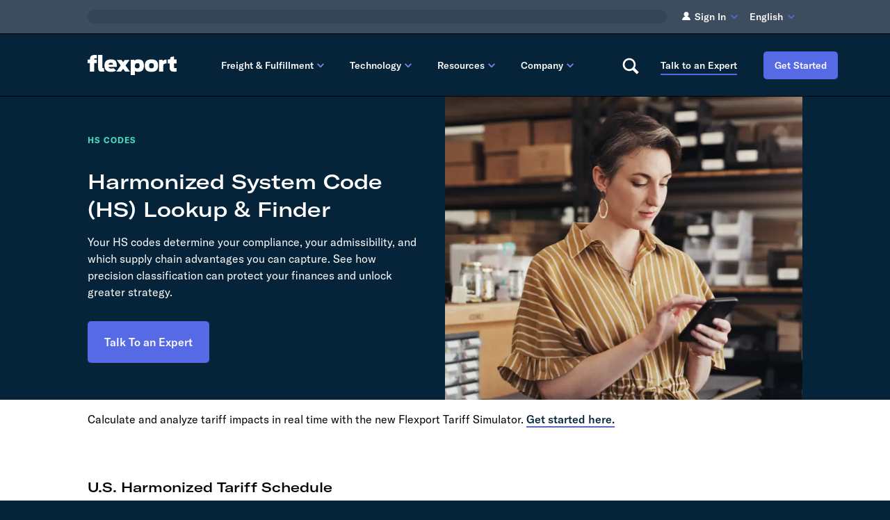

--- FILE ---
content_type: text/html
request_url: https://www.flexport.com/data/hs-code/4002190015-styrenebutadiene-rubber-produced-by-emulsion-polymerization-esbr-in-bales/
body_size: 86167
content:
<!DOCTYPE html><html lang="en-US"><head><meta charSet="utf-8"/><meta http-equiv="x-ua-compatible" content="ie=edge"/><meta name="viewport" content="width=device-width, initial-scale=1, shrink-to-fit=no"/><meta name="facebook-domain-verification" content="g8hwgz4a5dqug83i0ua2u4l2uq5lc5"/><meta name="google-site-verification" content="Pt0aMCS9Fq2BPVh6lnFkERsbtZPnUaevQ-pADSyM9zY"/><script nonce="{{nonce}}">
            (function (d) {
              const n = d.querySelector('[nonce]');
              const nv = n && n.nonce;
              const originalCreateElement = d.createElement.bind(d);
              d.createElement = function (tagName) {
                const element = originalCreateElement(tagName);
                if (tagName.toLowerCase() === 'script' && nv) {
                  element.setAttribute('nonce', nv);
                }
                return element;
              };
            })(document);
          </script><script nonce="{{nonce}}">
              !function(){
                window.semaphore = window.semaphore || [];
                window.ketch = function() {
                  window.semaphore.push(arguments);
                };

                var safeProperty = "flexport_com";

                var j = document.querySelector('[nonce]');

                var n = document.createElement("script");
                n.type = "text/javascript";
                n.src = "https://global.ketchcdn.com/web/v3/config/flexport/" + safeProperty + "/boot.js";
                n.defer = n.async = true;
                n.setAttribute('nonce', j.nonce || j.getAttribute('nonce'));
                document.getElementsByTagName("head")[0].appendChild(n);
              }();

              window.ketch("on", "consent", (consent) => {
                const ketchUpdatedConsent = consent.purposes;

                window.ketch("getConfig", (ketchConfig) => {
                  const purposeConfig = ketchConfig.purposes;

                  var canonicalPurposeGoogleKeyMap = {
                    behavioral_advertising: ["ad_storage", "ad_user_data"],
                    analytics: ["analytics_storage"],
                    essential_services: ["functionality_storage", "security_storage"],
                    personalization: ["personalization_storage", "ad_personalization"],
                  };

                  let consentWithGooglePurposes = {};

                  for (const purposeCode in ketchUpdatedConsent) {
                    if (!purposeCode.includes(".")) {
                      consentWithGooglePurposes[purposeCode] = ketchUpdatedConsent[purposeCode];
                      for (const purpose of purposeConfig) {
                        if (purpose.code === purposeCode) {
                          const canonicalPurposes = purpose.canonicalPurposeCodes;
                          if (canonicalPurposes) {
                            for (const canonicalPurpose of canonicalPurposes) {
                              if (canonicalPurposeGoogleKeyMap[canonicalPurpose]) {
                                const gPurposes = canonicalPurposeGoogleKeyMap[canonicalPurpose];
                                for (const gp of gPurposes) {
                                  if (consentWithGooglePurposes[gp]) {
                                    consent[gp] = consentWithGooglePurposes[gp] || ketchUpdatedConsent[purposeCode];
                                  } else {
                                    consentWithGooglePurposes[gp] = ketchUpdatedConsent[purposeCode];
                                  }
                                }
                              }
                            }
                          }
                        }
                      }
                    }
                  }

                  if (consent.purposes && window.gtmConsentListeners) {
                    const consentUpdate = { purposes: consentWithGooglePurposes };
                    window.gtmConsentListeners?.forEach((callback) => {
                        callback(consentUpdate);
                    });
                  }
                });
              });
            </script><script nonce="{{nonce}}">
            // How this code snippet works:
            // This logic overwrites the default behavior of 'grecaptcha.ready()' to
            // ensure that it can be safely called at any time. When 'grecaptcha.ready()'
            // is called before reCAPTCHA is loaded, the callback function that is passed
            // by 'grecaptcha.ready()' is enqueued for execution after reCAPTCHA is
            // loaded.

            if (typeof grecaptcha === "undefined") {
              grecaptcha = {};
              grecaptcha.enterprise = {};
            }

            grecaptcha.enterprise.ready = function(cb) {
              if (typeof grecaptcha === "undefined") {
                // window.__grecaptcha_cfg is a global variable that stores reCAPTCHA's
                // configuration. By default, any functions listed in its 'fns' property
                // are automatically executed when reCAPTCHA loads.
                const c = "___grecaptcha_cfg";
                window[c] = window[c] || {};
                (window[c]["fns"] = window[c]["fns"]||[]).push(cb);
              } else {
                cb();
              }
            }
          </script><script nonce="{{nonce}}">
  (function(w,d,s,l,i){w[l]=w[l]||[];w[l].push({'gtm.start':
  new Date().getTime(),event:'gtm.js'});var f=d.getElementsByTagName(s)[0],
  j=d.createElement(s),dl=l!='dataLayer'?'&l='+l:'';j.async=true;j.src=
  'https://www.googletagmanager.com/gtm.js?id='+i+dl;var n=d.querySelector('[nonce]');
  n&&j.setAttribute('nonce',n.nonce||n.getAttribute('nonce'));w.fpGTMCustomScriptsNonce=n.nonce||n.getAttribute('nonce');
  f.parentNode.insertBefore(j,f);
  })(window,document,'script','dataLayer','GTM-N47WM58');
  </script><meta name="generator" content="Gatsby 5.14.5"/><meta data-react-helmet="true" name="title" content="HS Code 4002190015 - Tariff Classification of - Styrene-butadiene rubber produced by emulsion polymerization (E-SBR) in bales"/><meta data-react-helmet="true" name="description" content="Looking for HS codes? Use Flexport&#x27;s free Search tool to find the tariff code to correctly classify your goods for customs."/><meta data-react-helmet="true" property="og:title" content="HS Code 4002190015 - Tariff Classification of - Styrene-butadiene rubber produced by emulsion polymerization (E-SBR) in bales"/><meta data-react-helmet="true" property="og:description" content="Looking for HS codes? Use Flexport&#x27;s free Search tool to find the tariff code to correctly classify your goods for customs."/><meta data-react-helmet="true" name="image" property="og:image" content="https://images.ctfassets.net/92fo1e671z6m/2EpNANzRdlx9BIyHGyaL4b/9b36a30d2bebff94630142bb2cf80608/Flexport_LP_Standard_Meta_IMG.jpeg?w=1115&amp;h=628&amp;fl=progressive&amp;q=50&amp;fm=jpg"/><meta data-react-helmet="true" name="twitter:card" content="summary_large_image"/><meta data-react-helmet="true" name="twitter:title" content="HS Code 4002190015 - Tariff Classification of - Styrene-butadiene rubber produced by emulsion polymerization (E-SBR) in bales"/><meta data-react-helmet="true" name="twitter:description" content="Looking for HS codes? Use Flexport&#x27;s free Search tool to find the tariff code to correctly classify your goods for customs."/><meta data-react-helmet="true" name="twitter:image" content="https://images.ctfassets.net/92fo1e671z6m/2EpNANzRdlx9BIyHGyaL4b/9b36a30d2bebff94630142bb2cf80608/Flexport_LP_Standard_Meta_IMG.jpeg?w=1115&amp;h=628&amp;fl=progressive&amp;q=50&amp;fm=jpg"/><meta data-react-helmet="true" name="twitter:site" content="@flexport"/><meta data-react-helmet="true" name="google-site-verification" content="ljB2dlwAJSzqyUIygIKpx7VyYYEooJVo0Ubr_nZm31E"/><style data-href="https://www.flexport.com/data/styles.bfe83421ce427bd6b4e0.css" data-identity="gatsby-global-css">:root{--c-black:#000;--c-white:#fff;--c-coral:#fa5959;--c-sand-white:#f6f6f6;--c-crimson:#e81d1d;--c-cruise:#ade8e1;--c-cyan-blue:#344153;--c-dark-coral:#ba0202;--c-dark-seafoam:#27c5a7;--c-indigo:#566ae5;--c-jagged-ice:#caeceb;--c-madison:#324354;--c-midnight:#052439;--c-mirage:#151c24;--c-navy:#052439;--c-pampas:#f4f2ef;--c-perano:#a2acf2;--c-seafoam:#45dabe;--c-solitude:#ebf0f6;--c-oxford-blue:#3d4d5d;--c-cultured:#f5f5f5;--c-coral-100:#fedede;--c-coral-200:#fdbdbd;--c-coral-300:#fc9b9b;--c-coral-400:#fb7a7a;--c-coral-500:var(--c-coral);--c-coral-600:#c84747;--c-coral-700:#963535;--c-coral-800:#642424;--c-coral-900:#321212;--c-indigo-100:#dde1fa;--c-indigo-200:#bbc3f5;--c-indigo-300:#9aa6ef;--c-indigo-400:#7888ea;--c-indigo-500:var(--c-indigo);--c-indigo-600:#4555b7;--c-indigo-700:#344089;--c-indigo-800:#222a5c;--c-indigo-900:#11152e;--c-navy-50:#e9eaec;--c-navy-100:#bdc1c5;--c-navy-200:#92989f;--c-navy-300:#7c838b;--c-navy-400:#666e78;--c-navy-500:var(--c-navy);--c-navy-600:#3a4551;--c-navy-700:#052439;--c-navy-800:#19222b;--c-navy-900:#0e1319;--c-seafoam-100:#daf8f2;--c-seafoam-200:#b5f0e5;--c-seafoam-300:#8fe9d8;--c-seafoam-400:#6ae1cb;--c-seafoam-500:var(--c-seafoam);--c-seafoam-600:#37ae98;--c-seafoam-700:#298372;--c-seafoam-800:#1c574c;--c-seafoam-900:#0e2c26;--c-midnight-100:#b4bdc4;--c-midnight-200:#82929c;--c-midnight-300:#506674;--c-midnight-400:#1e3a4d;--c-midnight-500:var(--c-midnight);--c-midnight-600:#041d2e;--c-midnight-700:#031622;--c-midnight-800:#020e17;--c-midnight-900:#01070b;--c-dark-grey-1:#4d5563;--c-dark-grey-2:#6b747e;--c-light-grey-1:#e9eef4;--c-light-grey-2:#b8c1cb;--c-light-grey-3:#9da7b6;--c-latitude-grey:#dae3f3;--c-latitude-grey-4:#67768d;--c-latitude-grey-5:#4b5564;--c-latitude-grey-6:#39414d;--c-boulder:#777;--c-bunker:#13181e;--c-concrete:#f3f3f3;--c-mercury:#e5e5e5;--c-silver:#c4c4c4;--c-slate:#6a768b;--c-shadow-0:#00000033;--t-extended-bold:GT America Extended Bold,Helvetica,Arial,sans-serif;--t-extended-medium:GT America Extended Medium,Helvetica,Arial,sans-serif;--t-extended-regular:GT America Extended Regular,Helvetica,Arial,sans-serif;--t-standard-bold:GT America Standard Bold,Helvetica,Arial,sans-serif;--t-standard-medium:GT America Standard Medium,Helvetica,Arial,sans-serif;--t-standard-regular:GT America Standard Regular,Helvetica,Arial,sans-serif;--t-noto-regular:Noto Sans Semi Condensed,Helvetica,Arial,sans-serif;--t-noto-bold:Noto Sans Semi Condensed Bold,Helvetica,Arial,sans-serif;--t-noto-medium:Noto Sans Semi Condensed Medium,Helvetica,Arial,sans-serif;--l-padding-sm:1.25rem;--l-padding-md:2.5rem;--l-padding-lg:2.625rem;--l-padding-xl:7.875rem;--l-content-max-width:90rem;--s-base:0.25rem;--s-1x:0.25rem;--s-2x:0.5rem;--s-3x:0.75rem;--s-4x:1rem;--s-5x:1.25rem;--s-6x:1.5rem;--s-7x:1.75rem;--s-8x:2rem;--s-9x:2.25rem;--s-10x:2.5rem;--s-11x:2.75rem;--s-12x:3rem;--s-13x:3.25rem;--s-14x:3.5rem;--s-15x:3.75rem;--z-skip:9999;--z-dropdown:9998;--z-drawer:9997;--z-toolbar:9996;--z-tooltip:9999;--easing-cubic-in-out:cubic-bezier(0.65,0,0.35,1);--easing-cubic-in:cubic-bezier(0.55,0.055,0.675,0.19);--easing-cubic-out:cubic-bezier(0.215,0.61,0.355,1);--input-disabled:var(--c-light-grey-2);--input-error:var(--c-coral);--input-focus:var(--c-indigo);--input-idle:var(--c-dark-grey-1);--input-success:var(--c-indigo);--nav-height:3.75rem;--nav-height-desktop:5.625rem;--nav-item-height:3.875rem}*,:after,:before{box-sizing:border-box}article,aside,details,figcaption,figure,footer,header,main,menu,nav,section,summary{display:block}audio,canvas,progress,video{display:inline-block}audio:not([controls]){display:none;height:0}progress{vertical-align:baseline}[hidden],template{display:none}a{-webkit-text-decoration-skip:objects;-webkit-tap-highlight-color:rgba(0,0,0,0);background-color:transparent;color:inherit;text-decoration:none}a:active,a:hover{outline-width:0}abbr[title]{border-bottom:1px dotted rgba(0,0,0,.5);cursor:help;text-decoration:none}b,strong{font-weight:inherit;font-weight:bolder}dfn{font-style:italic}mark{background-color:#ff0;color:#000}small{font-size:80%}sub,sup{font-size:75%;line-height:0;position:relative;vertical-align:baseline}sub{bottom:-.25em}sup{top:-.5em}svg:not(:root){overflow:hidden}code,kbd,pre,samp{font-family:monospace;font-size:1em}hr{background:rgba(0,0,0,.2);border:none;box-sizing:content-box;height:1px;margin:30px 0 calc(1.45rem - 1px);overflow:visible;padding:0}button,input,optgroup,select,textarea{font:inherit;margin:0}optgroup{font-weight:700}button,input{overflow:visible}button,select{text-transform:none}[role=button],button{-webkit-tap-highlight-color:rgba(0,0,0,0);background:none}[role=button],button{border:none;outline:none}[type=reset],[type=submit],button,html [type=button]{-webkit-appearance:button;appearance:button}[type=button]::-moz-focus-inner,[type=reset]::-moz-focus-inner,[type=submit]::-moz-focus-inner,button::-moz-focus-inner{border-style:none;padding:0}[type=button]:-moz-focusring,[type=reset]:-moz-focusring,[type=submit]:-moz-focusring,button:-moz-focusring{outline:1px dotted ButtonText}fieldset{border:1px solid silver;margin:0;padding:0}legend{color:inherit;display:table;max-width:100%;padding:0;white-space:normal}textarea{overflow:auto}[type=checkbox],[type=radio]{padding:0}[type=number]::-webkit-inner-spin-button,[type=number]::-webkit-outer-spin-button{height:auto}[type=search]{-webkit-appearance:textfield;appearance:textfield;outline-offset:-2px}[type=search]::-webkit-search-cancel-button,[type=search]::-webkit-search-decoration{-webkit-appearance:none}::-webkit-input-placeholder{color:inherit;opacity:.54}::-webkit-file-upload-button{-webkit-appearance:button;font:inherit}html{-ms-text-size-adjust:100%;-webkit-overflow-scrolling:touch;background-color:var(--c-midnight);font-size:100%;height:auto;min-width:250px;overflow-x:hidden;width:100%}body{word-wrap:break-word;-ms-font-feature-settings:"kern","liga","clig","calt";font-feature-settings:"kern","liga","clig","calt";font-kerning:normal;font-weight:400;margin:0}img{border-style:none;max-width:100%}h1,img{margin:0;padding:0}h1{color:inherit;font-size:2.25rem;font-weight:400;line-height:1.1;text-rendering:optimizeLegibility}h2{font-size:1.62671rem}h2,h3{color:inherit;font-weight:400;line-height:1.1;margin:0;padding:0;text-rendering:optimizeLegibility}h3{font-size:1.38316rem}h4{font-size:1rem}h4,h5{color:inherit;font-weight:400;line-height:1.1;margin:0;padding:0;text-rendering:optimizeLegibility}h5{font-size:.85028rem}h6{color:inherit;font-size:.78405rem;font-weight:400;line-height:1.1;text-rendering:optimizeLegibility}h6,hgroup{margin:0;padding:0}ol,ul{list-style-image:none;list-style-position:outside;margin-left:1.45rem;margin-right:0;margin-top:0;padding:0}dd,dl,figure,p{margin:0;padding:0}pre{word-wrap:normal;background:rgba(0,0,0,.04);border-radius:3px;font-size:.85rem;line-height:1.42;margin:0;overflow:auto;padding:1.45rem}table{border-collapse:collapse;font-size:1rem;line-height:1.45rem;margin:0;padding:0;width:100%}blockquote{margin-left:1.45rem;margin-right:1.45rem;margin-top:0;padding:0}address,form,iframe,noscript{margin:0;padding:0}b,dt,strong,th{font-weight:700}li{margin-bottom:.725rem}ol li,ul li{padding-left:0}li>ol,li>ul{margin-bottom:.725rem;margin-left:1.45rem;margin-top:.725rem}blockquote :last-child,li :last-child,p :last-child{margin-bottom:0}li>p{margin-bottom:.725rem}code,kbd,samp{font-size:.85rem;line-height:1.45rem}abbr,acronym{border-bottom:1px dotted rgba(0,0,0,.5);cursor:help}td,th,thead{text-align:left}td,th{-ms-font-feature-settings:"tnum";font-feature-settings:"tnum";border-bottom:1px solid rgba(0,0,0,.12);padding:.725rem .96667rem calc(.725rem - 1px)}td:first-child,th:first-child{padding-left:0}td:last-child,th:last-child{padding-right:0}code,tt{background-color:rgba(0,0,0,.04);border-radius:3px;font-family:SFMono-Regular,Consolas,Roboto Mono,Droid Sans Mono,Liberation Mono,Menlo,Courier,monospace;padding:.2em 0}pre code{background:none;line-height:1.42}code:after,code:before,tt:after,tt:before{content:" ";letter-spacing:-.2em}pre code:after,pre code:before,pre tt:after,pre tt:before{content:""}#mktoForm_1681{max-width:1440px!important}.mktoButtonRow{display:inherit}.grecaptcha-badge{visibility:hidden}@font-face{font-display:swap;font-family:GT America Extended Bold;font-style:normal;font-weight:400;src:url(https://www.flexport.com/data/static/GT-America-Extended-Bold-4af5500e51d1a13da8afa38a0a4a9f07.woff2) format("woff2")}@font-face{font-display:swap;font-family:GT America Extended Medium;font-style:normal;font-weight:400;src:url(https://www.flexport.com/data/static/GT-America-Extended-Medium-47fdfbce13f45ab02a767c7317fb1814.woff2) format("woff2")}@font-face{font-display:swap;font-family:GT America Extended Regular;font-style:normal;font-weight:400;src:url(https://www.flexport.com/data/static/GT-America-Extended-Regular-a14998eb2aecf8a0843088e23f967ce1.woff2) format("woff2")}@font-face{font-display:swap;font-family:GT America Standard Bold;font-style:normal;font-weight:400;src:url(https://www.flexport.com/data/static/GT-America-Standard-Bold-be567ff72f83015bda5bf1d6fbe04d36.woff2) format("woff2")}@font-face{font-display:swap;font-family:GT America Standard Medium;font-style:normal;font-weight:400;src:url(https://www.flexport.com/data/static/GT-America-Standard-Medium-6d55b79007ae583c0f7f0b33b8c49b40.woff2) format("woff2")}@font-face{font-display:swap;font-family:GT America Standard Regular;font-style:normal;font-weight:400;src:url(https://www.flexport.com/data/static/GT-America-Standard-Regular-18928fb24e10bed358aa68054c078970.woff2) format("woff2")}@font-face{font-display:swap;font-family:Noto Sans Semi Condensed;font-style:normal;font-weight:400;src:url(https://www.flexport.com/data/static/NotoSans-SemiCondensed-4d7c429c2bece947f27a6d4d1f7802ec.ttf) format("truetype")}@font-face{font-display:swap;font-family:Noto Sans Semi Condensed Bold;font-style:normal;font-weight:400;src:url(https://www.flexport.com/data/static/NotoSans-SemiCondensedBold-ae6995ab5e4fa0afefd554f27e2c2ee9.ttf) format("truetype")}@font-face{font-display:swap;font-family:Noto Sans Semi Condensed Medium;font-style:normal;font-weight:400;src:url(https://www.flexport.com/data/static/NotoSans-SemiCondensedMedium-ea836faac3db246694181a877bfa8566.ttf) format("truetype")}.h1{text-wrap:balance;font-family:var(--t-extended-medium);font-size:1.75rem;font-weight:400;line-height:2rem}@media(min-width:1280px){.h1{font-size:1.875rem;line-height:2.5rem}}html[lang=zh-CN] .h1{font-family:var(--t-noto-medium);font-size:2rem;letter-spacing:.0625rem;line-height:2.625rem}@media(min-width:1280px){html[lang=zh-CN] .h1{font-size:2.75rem;line-height:3.375rem}}.h1--large{font-size:1.75rem;letter-spacing:0;line-height:2.0625rem}@media(min-width:1280px){.h1--large{font-size:2.375rem;line-height:3.125rem}}.h2{text-wrap:balance;font-family:var(--t-extended-medium);font-size:1.375rem;font-weight:400;line-height:1.75rem}@media(min-width:1280px){.h2{font-size:1.5rem;line-height:2rem}}html[lang=zh-CN] .h2{font-family:var(--t-noto-medium);font-size:1.625rem;letter-spacing:.0625rem;line-height:2rem}@media(min-width:1280px){html[lang=zh-CN] .h2{font-size:1.875rem;line-height:2.5rem}}.h3{text-wrap:balance;font-family:var(--t-extended-medium);font-size:1.125rem;font-weight:400;line-height:1.5rem}@media(min-width:1280px){.h3{font-size:1.25rem;line-height:1.75rem}}html[lang=zh-CN] .h3{font-family:var(--t-noto-medium);font-size:1.25rem;letter-spacing:.0625rem;line-height:1.625rem}@media(min-width:1280px){html[lang=zh-CN] .h3{font-size:1.75rem;line-height:2.375rem}}.h4{text-wrap:balance;font-family:var(--t-standard-medium);font-size:1rem;font-weight:400;line-height:1.375rem}@media(min-width:1280px){.h4{font-size:1.125rem;line-height:1.5rem}}html[lang=zh-CN] .h4{font-family:var(--t-noto-bold);font-size:1rem;letter-spacing:.0625rem;line-height:1.5rem}@media(min-width:1280px){html[lang=zh-CN] .h4{font-size:1.125rem;line-height:1.5rem}}.h5{text-wrap:balance;font-family:var(--t-standard-medium);font-weight:400}.h5,html[lang=zh-CN] .h5{font-size:.875rem;line-height:1.25rem}html[lang=zh-CN] .h5{font-family:var(--t-noto-bold);letter-spacing:.0625rem}@media(min-width:1280px){html[lang=zh-CN] .h5{font-size:1rem;line-height:1.5rem}}.h6{text-wrap:balance;color:var(--c-light-grey-3);font-family:var(--t-standard-medium);font-size:.875rem;font-style:normal;font-weight:400;letter-spacing:0;line-height:1.25rem;margin:0;padding:0}html[lang=zh-CN] .h6{font-family:var(--t-noto-bold);letter-spacing:.0625rem}.p,body,html[lang=zh-CN] .h6{font-size:1rem;line-height:1.5rem}.p,body{text-wrap:pretty;font-family:var(--t-standard-regular)}html[lang=zh-CN] .p,html[lang=zh-CN] body{font-family:var(--t-noto-regular);font-size:1rem;letter-spacing:.0625rem;line-height:1.5rem}.p-small{text-wrap:pretty;font-family:var(--t-standard-regular)}.p-small,html[lang=zh-CN] .p-small{font-size:.875rem;line-height:1.25rem}html[lang=zh-CN] .p-small{font-family:var(--t-noto-regular);letter-spacing:.0625rem}.eyebrow{text-wrap:balance;font-family:var(--t-standard-bold);font-size:.6875rem;letter-spacing:.0625rem;line-height:.875rem;text-transform:uppercase}@media(min-width:1280px){.eyebrow{font-size:.75rem;line-height:1.125rem}}html[lang=zh-CN] .eyebrow{font-family:var(--t-noto-bold);font-size:.75rem;letter-spacing:1;line-height:1rem}@media(min-width:1280px){html[lang=zh-CN] .eyebrow{font-size:.875rem;line-height:1.125rem}}.caption{font-family:var(--t-standard-regular);letter-spacing:.03125rem}.caption,html[lang=zh-CN] .caption{font-size:.875rem;line-height:1.25rem}html[lang=zh-CN] .caption{font-family:var(--t-noto-regular);letter-spacing:0}.stat{font-family:var(--t-extended-medium);font-size:3.75rem;letter-spacing:.0625rem;line-height:3.25rem}html[lang=zh-CN] .stat{font-family:var(--t-noto-medium)}@media(min-width:1024px){.stat{font-size:4.375rem}}.bold{font-weight:700}.italic{font-style:italic}.side-nav-label{font-family:var(--t-standard-regular);font-size:.875rem;line-height:1rem}@media(min-width:1280px){.side-nav-label{font-size:1rem;line-height:1.25rem}}.cta-large{color:var(--c-coral);font-family:var(--t-standard-medium);font-size:1rem;font-style:normal;font-weight:400;letter-spacing:0;line-height:1.25rem}html[lang=zh-CN] .cta-large{font-family:var(--t-noto-bold);font-size:1rem;letter-spacing:.0625rem;line-height:1.5rem}html{-webkit-text-size-adjust:100%;scroll-behavior:smooth}body{-webkit-font-smoothing:antialiased;-moz-osx-font-smoothing:grayscale;background-color:var(--c-white);color:var(--c-black);overflow-wrap:break-word}[inert]{cursor:default;pointer-events:none}[inert],[inert] *{-webkit-user-select:none;user-select:none}#gatsby-focus-wrapper{min-height:100vh}.main-content{align-content:flex-start;flex:1 1 auto;width:100%}.grid{column-gap:1.25rem;display:grid;grid-template-columns:repeat(4,1fr)}.grid>*{min-width:0}.grid--with-row-gap{row-gap:1.25rem}@media(min-width:1024px){.grid{grid-template-columns:repeat(8,1fr)}}@media(min-width:1280px){.grid{grid-template-columns:repeat(12,1fr)}}@media(min-width:1920px){.grid{column-gap:2.25rem}.grid--with-row-gap{row-gap:2.25rem}}.visually-hidden{clip:rect(0 0 0 0);border:0;height:.0625rem;margin:-.0625rem;overflow:hidden;padding:0;position:absolute;width:.0625rem}.remove-visually-hidden{clip:unset;border:inherit;height:auto;margin:inherit;overflow:hidden;padding:inherit;position:relative;width:auto}.widget-base{border-radius:.3125rem;padding:1.25rem}@media(min-width:1280px){.widget-base{padding:2.25rem}}.max-width-container{margin:0 auto;max-width:var(--l-content-max-width);padding-left:var(--l-padding-sm);padding-right:var(--l-padding-sm)}@media(min-width:1024px){.max-width-container{padding-left:var(--l-padding-md);padding-right:var(--l-padding-md)}}@media(min-width:1280px){.max-width-container{padding-left:var(--l-padding-lg);padding-right:var(--l-padding-lg)}}@media(min-width:1920px){.max-width-container{padding-left:var(--l-padding-xl);padding-right:var(--l-padding-xl)}}.link-tag-module--mt-0--198d5{margin-top:0}.link-tag-module--mt-1--9d46b{margin-top:.25rem}.link-tag-module--mt-2--92cde{margin-top:.5rem}.link-tag-module--mt-3--2fdcf{margin-top:1rem}.link-tag-module--mt-4--0bc92{margin-top:1.5rem}.link-tag-module--mt-5--08f8e{margin-top:2rem}.link-tag-module--mt-6--94b19{margin-top:6rem}.link-tag-module--link-tag--d91be:focus-visible{outline:.1875rem solid var(--c-seafoam);outline-offset:.125rem}.link-tag-module--grid--988f4{column-gap:1.25rem;display:grid;grid-template-columns:repeat(4,1fr)}.link-tag-module--grid--988f4>*{min-width:0}.link-tag-module--grid--with-row-gap--50f26{row-gap:1.25rem}@media(min-width:1024px){.link-tag-module--grid--988f4{grid-template-columns:repeat(8,1fr)}}@media(min-width:1280px){.link-tag-module--grid--988f4{grid-template-columns:repeat(12,1fr)}}@media(min-width:1920px){.link-tag-module--grid--988f4{column-gap:2.25rem}.link-tag-module--grid--with-row-gap--50f26{row-gap:2.25rem}}.link-tag-module--visually-hidden--7b958{clip:rect(0 0 0 0);border:0;height:.0625rem;margin:-.0625rem;overflow:hidden;padding:0;position:absolute;width:.0625rem}.link-tag-module--remove-visually-hidden--f299d{clip:unset;border:inherit;height:auto;margin:inherit;overflow:hidden;padding:inherit;position:relative;width:auto}.link-tag-module--widget-base--0bbaf{border-radius:.3125rem;padding:1.25rem}@media(min-width:1280px){.link-tag-module--widget-base--0bbaf{padding:2.25rem}}.link-tag-module--max-width-container--2c97e{margin:0 auto;max-width:var(--l-content-max-width);padding-left:var(--l-padding-sm);padding-right:var(--l-padding-sm)}@media(min-width:1024px){.link-tag-module--max-width-container--2c97e{padding-left:var(--l-padding-md);padding-right:var(--l-padding-md)}}@media(min-width:1280px){.link-tag-module--max-width-container--2c97e{padding-left:var(--l-padding-lg);padding-right:var(--l-padding-lg)}}@media(min-width:1920px){.link-tag-module--max-width-container--2c97e{padding-left:var(--l-padding-xl);padding-right:var(--l-padding-xl)}}.link-tag-module--link-tag--d91be{display:inline-block}.social-icons-module--mt-0--4027e{margin-top:0}.social-icons-module--mt-1--b12e9{margin-top:.25rem}.social-icons-module--mt-2--b6944{margin-top:.5rem}.social-icons-module--mt-3--03b23{margin-top:1rem}.social-icons-module--mt-4--8e3a4{margin-top:1.5rem}.social-icons-module--mt-5--cd922{margin-top:2rem}.social-icons-module--mt-6--c3e05{margin-top:6rem}.social-icons-module--social-icons--b77cf{align-items:center;column-gap:1.5rem;display:flex;flex-direction:row;list-style:none;margin:0;width:100%}.social-icons-module--social-icons__list-item--85458{margin-bottom:0}.social-icons-module--social-icons__link--d8f0b{display:unset}.social-icons-module--social-icons__link__icon--83354{color:var(--c-light-grey-2);display:block;height:1.5rem;margin:0;pointer-events:none;width:1.5rem}.social-icons-module--social-icons__link--d8f0b:hover svg{color:var(--c-indigo-400)}.expandable-module--mt-0--b82e8{margin-top:0}.expandable-module--mt-1--9e0af{margin-top:.25rem}.expandable-module--mt-2--59d94{margin-top:.5rem}.expandable-module--mt-3--83fda{margin-top:1rem}.expandable-module--mt-4--556f4{margin-top:1.5rem}.expandable-module--mt-5--93388{margin-top:2rem}.expandable-module--mt-6--c6de3{margin-top:6rem}.expandable-module--expandable__title--6f79c:focus-visible{outline:.1875rem solid var(--c-seafoam);outline-offset:.125rem}.expandable-module--grid--10bf6{column-gap:1.25rem;display:grid;grid-template-columns:repeat(4,1fr)}.expandable-module--grid--10bf6>*{min-width:0}.expandable-module--grid--with-row-gap--fad76{row-gap:1.25rem}@media(min-width:1024px){.expandable-module--grid--10bf6{grid-template-columns:repeat(8,1fr)}}@media(min-width:1280px){.expandable-module--grid--10bf6{grid-template-columns:repeat(12,1fr)}}@media(min-width:1920px){.expandable-module--grid--10bf6{column-gap:2.25rem}.expandable-module--grid--with-row-gap--fad76{row-gap:2.25rem}}.expandable-module--visually-hidden--1ceef{clip:rect(0 0 0 0);border:0;height:.0625rem;margin:-.0625rem;overflow:hidden;padding:0;position:absolute;width:.0625rem}.expandable-module--remove-visually-hidden--68e02{clip:unset;border:inherit;height:auto;margin:inherit;overflow:hidden;padding:inherit;position:relative;width:auto}.expandable-module--widget-base--21ec7{border-radius:.3125rem;padding:1.25rem}@media(min-width:1280px){.expandable-module--widget-base--21ec7{padding:2.25rem}}.expandable-module--max-width-container--d0bcb{margin:0 auto;max-width:var(--l-content-max-width);padding-left:var(--l-padding-sm);padding-right:var(--l-padding-sm)}@media(min-width:1024px){.expandable-module--max-width-container--d0bcb{padding-left:var(--l-padding-md);padding-right:var(--l-padding-md)}}@media(min-width:1280px){.expandable-module--max-width-container--d0bcb{padding-left:var(--l-padding-lg);padding-right:var(--l-padding-lg)}}@media(min-width:1920px){.expandable-module--max-width-container--d0bcb{padding-left:var(--l-padding-xl);padding-right:var(--l-padding-xl)}}.expandable-module--expandable__content--f5956{overflow:hidden;transition:height .125s ease-in-out}.expandable-module--expandable__icon--ba105{flex:0 0 auto;margin-left:auto;margin-right:0}.expandable-module--expandable__labels--b15ef{display:flex;flex-flow:row nowrap}.expandable-module--expandable__title--6f79c{align-items:center;cursor:pointer;display:flex;flex-flow:row nowrap;padding:0;text-align:left;width:100%}.module-body-module--mt-0--69360{margin-top:0}.module-body-module--mt-1--f4689{margin-top:.25rem}.module-body-module--mt-2--1d913{margin-top:.5rem}.module-body-module--mt-3--3ebaa{margin-top:1rem}.module-body-module--mt-4--752fc{margin-top:1.5rem}.module-body-module--mt-5--20b03{margin-top:2rem}.module-body-module--mt-6--29fad{margin-top:6rem}.module-body-module--body--3372e{padding-left:var(--l-padding-sm);padding-right:var(--l-padding-sm)}@media(min-width:768px){.module-body-module--body--3372e{padding-left:var(--l-padding-md);padding-right:var(--l-padding-md)}}@media(min-width:1024px){.module-body-module--body--3372e{padding-left:var(--l-padding-lg);padding-right:var(--l-padding-lg)}}@media(min-width:1280px){.module-body-module--body--3372e{padding-left:var(--l-padding-xl);padding-right:var(--l-padding-xl)}}.module-body-module--grid--76943{column-gap:1.25rem;display:grid;grid-template-columns:repeat(4,1fr)}.module-body-module--grid--76943>*{min-width:0}.module-body-module--grid--with-row-gap--7a338{row-gap:1.25rem}@media(min-width:1024px){.module-body-module--grid--76943{grid-template-columns:repeat(8,1fr)}}@media(min-width:1280px){.module-body-module--grid--76943{grid-template-columns:repeat(12,1fr)}}@media(min-width:1920px){.module-body-module--grid--76943{column-gap:2.25rem}.module-body-module--grid--with-row-gap--7a338{row-gap:2.25rem}}.module-body-module--visually-hidden--7cbff{clip:rect(0 0 0 0);border:0;height:.0625rem;margin:-.0625rem;overflow:hidden;padding:0;position:absolute;width:.0625rem}.module-body-module--remove-visually-hidden--f9896{clip:unset;border:inherit;height:auto;margin:inherit;overflow:hidden;padding:inherit;position:relative;width:auto}.module-body-module--widget-base--45343{border-radius:.3125rem;padding:1.25rem}@media(min-width:1280px){.module-body-module--widget-base--45343{padding:2.25rem}}.module-body-module--max-width-container--552e7{margin:0 auto;max-width:var(--l-content-max-width);padding-left:var(--l-padding-sm);padding-right:var(--l-padding-sm)}@media(min-width:1024px){.module-body-module--max-width-container--552e7{padding-left:var(--l-padding-md);padding-right:var(--l-padding-md)}}@media(min-width:1280px){.module-body-module--max-width-container--552e7{padding-left:var(--l-padding-lg);padding-right:var(--l-padding-lg)}}@media(min-width:1920px){.module-body-module--max-width-container--552e7{padding-left:var(--l-padding-xl);padding-right:var(--l-padding-xl)}}.module-body-module--body--3372e{margin:0 auto;max-width:var(--l-content-max-width)}.footer-module--mt-0--74316{margin-top:0}.footer-module--mt-1--5ab43{margin-top:.25rem}.footer-module--mt-2--774de{margin-top:.5rem}.footer-module--mt-3--dab09{margin-top:1rem}.footer-module--mt-4--d088d{margin-top:1.5rem}.footer-module--mt-5--572e0{margin-top:2rem}.footer-module--mt-6--7879e{margin-top:6rem}html:not([lang=en-US]) .footer-module--footer--954ee,html[lang=en-US] .footer-module--footer--954ee{padding-bottom:1.875rem;padding-top:1.875rem}@media(min-width:768px){html:not([lang=en-US]) .footer-module--footer--954ee,html[lang=en-US] .footer-module--footer--954ee{padding-bottom:3.75rem;padding-top:3.75rem}}@media(min-width:1024px){html:not([lang=en-US]) .footer-module--footer--954ee,html[lang=en-US] .footer-module--footer--954ee{padding-bottom:5rem;padding-top:5rem}}@media(min-width:1280px){html:not([lang=en-US]) .footer-module--footer--954ee,html[lang=en-US] .footer-module--footer--954ee{padding-bottom:4.375rem;padding-top:4.375rem}}.footer-module--footer__accordion__title--c9b0c html:not([lang=en-US]) .footer-module--footer__menu-group__ul--3d92e,.footer-module--footer__accordion__title--c9b0c html[lang=en-US] .footer-module--footer__menu-group__ul--3d92e,html:not([lang=en-US]) .footer-module--footer__accordion__title--closed--06d93,html:not([lang=en-US]) .footer-module--footer__accordion__title--opened--55afc,html[lang=en-US] .footer-module--footer__accordion__title--closed--06d93,html[lang=en-US] .footer-module--footer__accordion__title--opened--55afc,html[lang=en-US] .footer-module--footer__menu-group__ul--3d92e{padding-left:var(--l-padding-sm);padding-right:var(--l-padding-sm)}@media(min-width:768px){.footer-module--footer__accordion__title--c9b0c html:not([lang=en-US]) .footer-module--footer__menu-group__ul--3d92e,.footer-module--footer__accordion__title--c9b0c html[lang=en-US] .footer-module--footer__menu-group__ul--3d92e,html:not([lang=en-US]) .footer-module--footer__accordion__title--closed--06d93,html:not([lang=en-US]) .footer-module--footer__accordion__title--opened--55afc,html[lang=en-US] .footer-module--footer__accordion__title--closed--06d93,html[lang=en-US] .footer-module--footer__accordion__title--opened--55afc,html[lang=en-US] .footer-module--footer__menu-group__ul--3d92e{padding-left:var(--l-padding-md);padding-right:var(--l-padding-md)}}@media(min-width:1024px){.footer-module--footer__accordion__title--c9b0c html:not([lang=en-US]) .footer-module--footer__menu-group__ul--3d92e,.footer-module--footer__accordion__title--c9b0c html[lang=en-US] .footer-module--footer__menu-group__ul--3d92e,html:not([lang=en-US]) .footer-module--footer__accordion__title--closed--06d93,html:not([lang=en-US]) .footer-module--footer__accordion__title--opened--55afc,html[lang=en-US] .footer-module--footer__accordion__title--closed--06d93,html[lang=en-US] .footer-module--footer__accordion__title--opened--55afc,html[lang=en-US] .footer-module--footer__menu-group__ul--3d92e{padding-left:var(--l-padding-lg);padding-right:var(--l-padding-lg)}}@media(min-width:1280px){.footer-module--footer__accordion__title--c9b0c html:not([lang=en-US]) .footer-module--footer__menu-group__ul--3d92e,.footer-module--footer__accordion__title--c9b0c html[lang=en-US] .footer-module--footer__menu-group__ul--3d92e,html:not([lang=en-US]) .footer-module--footer__accordion__title--closed--06d93,html:not([lang=en-US]) .footer-module--footer__accordion__title--opened--55afc,html[lang=en-US] .footer-module--footer__accordion__title--closed--06d93,html[lang=en-US] .footer-module--footer__accordion__title--opened--55afc,html[lang=en-US] .footer-module--footer__menu-group__ul--3d92e{padding-left:var(--l-padding-xl);padding-right:var(--l-padding-xl)}}.footer-module--grid--ac26d{column-gap:1.25rem;display:grid;grid-template-columns:repeat(4,1fr)}.footer-module--grid--ac26d>*{min-width:0}.footer-module--grid--with-row-gap--78393{row-gap:1.25rem}@media(min-width:1024px){.footer-module--grid--ac26d{grid-template-columns:repeat(8,1fr)}}@media(min-width:1280px){.footer-module--grid--ac26d{grid-template-columns:repeat(12,1fr)}}@media(min-width:1920px){.footer-module--grid--ac26d{column-gap:2.25rem}.footer-module--grid--with-row-gap--78393{row-gap:2.25rem}}.footer-module--visually-hidden--718a6{clip:rect(0 0 0 0);border:0;height:.0625rem;margin:-.0625rem;overflow:hidden;padding:0;position:absolute;width:.0625rem}.footer-module--remove-visually-hidden--c587b{clip:unset;border:inherit;height:auto;margin:inherit;overflow:hidden;padding:inherit;position:relative;width:auto}.footer-module--widget-base--d4ee6{border-radius:.3125rem;padding:1.25rem}@media(min-width:1280px){.footer-module--widget-base--d4ee6{padding:2.25rem}}.footer-module--max-width-container--a1f52{margin:0 auto;max-width:var(--l-content-max-width);padding-left:var(--l-padding-sm);padding-right:var(--l-padding-sm)}@media(min-width:1024px){.footer-module--max-width-container--a1f52{padding-left:var(--l-padding-md);padding-right:var(--l-padding-md)}}@media(min-width:1280px){.footer-module--max-width-container--a1f52{padding-left:var(--l-padding-lg);padding-right:var(--l-padding-lg)}}@media(min-width:1920px){.footer-module--max-width-container--a1f52{padding-left:var(--l-padding-xl);padding-right:var(--l-padding-xl)}}html:not([lang=en-US]) .footer-module--footer--954ee{align-self:end;background-color:var(--c-midnight-500);border-top:.125rem solid rgba(0,0,0,.2)}html:not([lang=en-US]) .footer-module--footer__layout--8dbe9{grid-template-columns:repeat(1,1fr)}@media(min-width:1024px){html:not([lang=en-US]) .footer-module--footer__layout--8dbe9{grid-template-columns:repeat(5,1fr)}}@media(min-width:1280px){html:not([lang=en-US]) .footer-module--footer__layout--8dbe9{grid-template-columns:repeat(5,1fr)}}html:not([lang=en-US]) .footer-module--footer__footnote--68844{align-items:center;padding-top:3rem}html:not([lang=en-US]) .footer-module--footer__footnote__text--5d494{color:var(--c-white);font-size:.6875rem;line-height:1.125rem}html:not([lang=en-US]) .footer-module--footer__footnote__link--71461{color:inherit;cursor:pointer;padding:0;text-decoration:underline}html:not([lang=en-US]) .footer-module--footer__footnote-left--96837{grid-column:auto/span 1;margin-bottom:3.5rem}@media(min-width:1024px){html:not([lang=en-US]) .footer-module--footer__footnote-left--96837{margin-bottom:0}}html:not([lang=en-US]) .footer-module--footer__footnote-right--99ca0{grid-column:auto/span 1}@media(min-width:1024px){html:not([lang=en-US]) .footer-module--footer__footnote-right--99ca0{grid-column:auto/span 4;text-align:right}}html:not([lang=en-US]) .footer-module--footer__accordion__title--c9b0c{transition:padding .125s ease-in-out}html:not([lang=en-US]) .footer-module--footer__accordion__title--closed--06d93{padding-bottom:0}@media(hover:hover){html:not([lang=en-US]) .footer-module--footer__accordion__title--closed--06d93:hover [data-state=expanded]{color:var(--c-light-grey-2)}}html:not([lang=en-US]) .footer-module--footer__accordion__title--opened--55afc{background-color:var(--c-midnight-600);border-bottom:.125rem solid rgba(0,0,0,.1);margin-bottom:1.5rem;padding-bottom:1.5rem}@media(hover:hover){html:not([lang=en-US]) .footer-module--footer__accordion__title--opened--55afc:hover [data-state=collapsed]{color:var(--c-light-grey-2)}}html:not([lang=en-US]) .footer-module--footer__accordion__item--596e7{border-bottom:.0625rem solid rgba(0,0,0,.2);padding-bottom:1.25rem;padding-top:1.25rem;transition:padding .125s ease-in-out}html:not([lang=en-US]) .footer-module--footer__accordion__item--opened--0922d{background-color:var(--c-midnight-600);padding-bottom:1.875rem}html:not([lang=en-US]) .footer-module--footer__accordion__icon-collapsed--54dc7,html:not([lang=en-US]) .footer-module--footer__accordion__icon-expanded--b0d31{color:var(--c-white);height:.5rem;width:.5rem}html:not([lang=en-US]) .footer-module--footer__accordion__icon-expanded--b0d31{transform:rotate(90deg)}html:not([lang=en-US]) .footer-module--footer__accordion__icon-collapsed--54dc7{transform:rotate(-90deg)}html:not([lang=en-US]) .footer-module--footer__logo-wrapper--36533{grid-column:auto/span 1;padding-bottom:2.5rem}@media(min-width:1024px){html:not([lang=en-US]) .footer-module--footer__logo-wrapper--36533{grid-column:auto/span 5;padding-bottom:3.75rem}}.footer-module--footer--no-nav--22d82 html:not([lang=en-US]) .footer-module--footer__logo-wrapper--36533{padding-bottom:0}@media(min-width:1024px){.footer-module--footer--no-nav--22d82 html:not([lang=en-US]) .footer-module--footer__logo-wrapper--36533{padding-bottom:0}}html:not([lang=en-US]) .footer-module--footer__logo--ff682{height:auto;width:8.4375rem}html:not([lang=en-US]) .footer-module--footer__mobile-nav--5e335{display:block}@media(min-width:1024px){html:not([lang=en-US]) .footer-module--footer__mobile-nav--5e335{display:none}}html:not([lang=en-US]) .footer-module--footer__menu-group--f3d53{grid-column:auto/span 1}html:not([lang=en-US]) .footer-module--footer__menu-group--desktop--4ab9e{display:none}@media(min-width:1024px){html:not([lang=en-US]) .footer-module--footer__menu-group--desktop--4ab9e{display:block}}html:not([lang=en-US]) .footer-module--footer__menu-group__ul--3d92e{margin:0}html:not([lang=en-US]) .footer-module--footer__menu-group__li--27870{list-style:none;margin-bottom:1rem}.footer-module--footer__accordion__title--c9b0c html:not([lang=en-US]) .footer-module--footer__menu-group__li--27870{align-items:center;display:flex;height:3.625rem}html:not([lang=en-US]) .footer-module--footer__menu-group__title--46ca3{color:var(--c-light-grey-2);font-family:var(--t-standard-bold);font-size:.75rem;line-height:1.5rem;margin-bottom:0;position:relative;text-transform:uppercase}@media(hover:hover){html:not([lang=en-US]) .footer-module--footer__menu-group__title--46ca3:hover{color:var(--c-indigo-200)}}@media(min-width:1024px){html:not([lang=en-US]) .footer-module--footer__menu-group__title--46ca3{margin-bottom:3.125rem}}html:not([lang=en-US]) .footer-module--footer__menu-group__title--46ca3:after{background-color:var(--c-light-grey-2);bottom:-.25rem;content:"";display:block;height:.0625rem;left:0;margin-top:.25rem;position:absolute;width:1.875rem}.footer-module--footer__accordion__title--c9b0c html:not([lang=en-US]) .footer-module--footer__menu-group__title--46ca3{align-items:center;display:flex;font-family:var(--t-extended-bold);height:1.5rem;letter-spacing:.0625rem;margin-bottom:0}.footer-module--footer__accordion__title--c9b0c html:not([lang=en-US]) .footer-module--footer__menu-group__title--46ca3:after{display:none}html:not([lang=en-US]) .footer-module--footer__menu-group__link--72c9b{color:var(--c-white);display:block;font-size:.875rem;line-height:1.4;margin-top:1rem;text-decoration:none}html:not([lang=en-US]) .footer-module--footer__menu-group__link--72c9b:hover{color:var(--c-indigo-400)}html:not([lang=en-US]) .footer-module--footer__menu-group__link--72c9b:first-child{margin-top:0}html[lang=en-US] .footer-module--footer--954ee{align-self:end;background-color:var(--c-midnight-500);border-top:.125rem solid rgba(0,0,0,.2)}html[lang=en-US] .footer-module--footer__layout--8dbe9{grid-template-columns:repeat(1,1fr)}@media(min-width:1024px){html[lang=en-US] .footer-module--footer__layout--8dbe9{grid-template-columns:repeat(4,1fr);row-gap:1.25rem}}@media(min-width:1280px){html[lang=en-US] .footer-module--footer__layout--8dbe9{grid-template-columns:repeat(4,1fr)}}html[lang=en-US] .footer-module--footer__footnote--68844{align-items:center;padding-top:3rem}html[lang=en-US] .footer-module--footer__footnote__text--5d494{color:var(--c-white);font-size:.6875rem;line-height:1.125rem}html[lang=en-US] .footer-module--footer__footnote__link--71461{color:inherit;cursor:pointer;padding:0;text-decoration:underline}html[lang=en-US] .footer-module--footer__footnote-left--96837{grid-column:auto/span 1;margin-bottom:3.5rem}@media(min-width:1024px){html[lang=en-US] .footer-module--footer__footnote-left--96837{margin-bottom:0}}html[lang=en-US] .footer-module--footer__footnote-right--99ca0{grid-column:auto/span 1}@media(min-width:1024px){html[lang=en-US] .footer-module--footer__footnote-right--99ca0{grid-column:auto/span 3;text-align:right}}html[lang=en-US] .footer-module--footer__accordion__title--c9b0c{transition:padding .125s ease-in-out}html[lang=en-US] .footer-module--footer__accordion__title--closed--06d93{padding-bottom:0}@media(hover:hover){html[lang=en-US] .footer-module--footer__accordion__title--closed--06d93:hover [data-state=expanded]{color:var(--c-light-grey-2)}}html[lang=en-US] .footer-module--footer__accordion__title--opened--55afc{background-color:var(--c-midnight-600);border-bottom:.125rem solid rgba(0,0,0,.1);margin-bottom:1.5rem;padding-bottom:1.5rem}@media(hover:hover){html[lang=en-US] .footer-module--footer__accordion__title--opened--55afc:hover [data-state=collapsed]{color:var(--c-light-grey-2)}}html[lang=en-US] .footer-module--footer__accordion__item--596e7{border-bottom:.0625rem solid rgba(0,0,0,.2);padding-bottom:1.25rem;padding-top:1.25rem;transition:padding .125s ease-in-out}html[lang=en-US] .footer-module--footer__accordion__item--opened--0922d{background-color:var(--c-midnight-600);padding-bottom:1.875rem}html[lang=en-US] .footer-module--footer__accordion__icon-collapsed--54dc7,html[lang=en-US] .footer-module--footer__accordion__icon-expanded--b0d31{color:var(--c-white);height:.5rem;width:.5rem}html[lang=en-US] .footer-module--footer__accordion__icon-expanded--b0d31{transform:rotate(90deg)}html[lang=en-US] .footer-module--footer__accordion__icon-collapsed--54dc7{transform:rotate(-90deg)}html[lang=en-US] .footer-module--footer__logo-wrapper--36533{grid-column:auto/span 1;padding-bottom:2.5rem}@media(min-width:1024px){html[lang=en-US] .footer-module--footer__logo-wrapper--36533{grid-column:auto/span 4;padding-bottom:2.5rem}}.footer-module--footer--no-nav--22d82 html[lang=en-US] .footer-module--footer__logo-wrapper--36533{padding-bottom:0}@media(min-width:1024px){.footer-module--footer--no-nav--22d82 html[lang=en-US] .footer-module--footer__logo-wrapper--36533{padding-bottom:0}}html[lang=en-US] .footer-module--footer__logo--ff682{height:auto;width:8.4375rem}html[lang=en-US] .footer-module--footer__mobile-nav--5e335{display:block}@media(min-width:1024px){html[lang=en-US] .footer-module--footer__mobile-nav--5e335{display:none}}html[lang=en-US] .footer-module--footer__menu-group--f3d53{grid-column:auto/span 1}html[lang=en-US] .footer-module--footer__menu-group--desktop--4ab9e{display:none}@media(min-width:1024px){html[lang=en-US] .footer-module--footer__menu-group--desktop--4ab9e{display:block}}html[lang=en-US] .footer-module--footer__menu-group__ul--3d92e{margin:0}@media(min-width:1024px){html[lang=en-US] .footer-module--footer__menu-group__ul--3d92e{padding-inline:0}}html[lang=en-US] .footer-module--footer__menu-group__li--27870{list-style:none;margin-bottom:1rem}.footer-module--footer__accordion__title--c9b0c html[lang=en-US] .footer-module--footer__menu-group__li--27870{align-items:center;display:flex;height:3.625rem}html[lang=en-US] .footer-module--footer__menu-group__title--46ca3{color:var(--c-light-grey-2);font-family:var(--t-standard-bold);font-size:.75rem;line-height:1.5rem;margin-bottom:0;position:relative;text-transform:uppercase}@media(hover:hover){html[lang=en-US] .footer-module--footer__menu-group__title--46ca3:hover{color:var(--c-indigo-200)}}@media(min-width:1024px){html[lang=en-US] .footer-module--footer__menu-group__title--46ca3{margin-bottom:3.125rem}}html[lang=en-US] .footer-module--footer__menu-group__title--46ca3:after{background-color:var(--c-light-grey-2);bottom:-.25rem;content:"";display:block;height:.0625rem;left:0;margin-top:.25rem;position:absolute;width:1.875rem}.footer-module--footer__accordion__title--c9b0c html[lang=en-US] .footer-module--footer__menu-group__title--46ca3{align-items:center;display:flex;font-family:var(--t-extended-bold);height:1.5rem;letter-spacing:.0625rem;margin-bottom:0}.footer-module--footer__accordion__title--c9b0c html[lang=en-US] .footer-module--footer__menu-group__title--46ca3:after{display:none}html[lang=en-US] .footer-module--footer__menu-group__link--72c9b{color:var(--c-white);display:block;font-size:.875rem;line-height:1.4;margin-top:1rem;text-decoration:none}html[lang=en-US] .footer-module--footer__menu-group__link--72c9b:hover{color:var(--c-indigo-400)}.spinner-loader-module--mt-0--0b4f7,html[lang=en-US] .footer-module--footer__menu-group__link--72c9b:first-child{margin-top:0}.spinner-loader-module--mt-1--f9e6a{margin-top:.25rem}.spinner-loader-module--mt-2--e8708{margin-top:.5rem}.spinner-loader-module--mt-3--0684e{margin-top:1rem}.spinner-loader-module--mt-4--0b9e1{margin-top:1.5rem}.spinner-loader-module--mt-5--76fc0{margin-top:2rem}.spinner-loader-module--mt-6--21598{margin-top:6rem}@keyframes spinner-loader-module--spinKeyframes--5a7e4{0%{transform:translate(-50%,-50%) rotate(0deg)}to{transform:translate(-50%,-50%) rotate(1turn)}}.spinner-loader-module--spinner-loader--5cb73{animation-duration:1.2s;animation-fill-mode:forwards;animation-iteration-count:infinite;animation-name:spinner-loader-module--spinKeyframes--5a7e4;height:1.5rem;width:1.5rem}.button-module--mt-0--c088f{margin-top:0}.button-module--mt-1--13cd8{margin-top:.25rem}.button-module--mt-2--a0c43{margin-top:.5rem}.button-module--mt-3--90ed0{margin-top:1rem}.button-module--mt-4--5ca78{margin-top:1.5rem}.button-module--mt-5--cab8b{margin-top:2rem}.button-module--mt-6--b8eed{margin-top:6rem}.button-module--button--27646:focus-visible{outline:.1875rem solid var(--c-seafoam);outline-offset:.125rem}.button-module--grid--27ad7{column-gap:1.25rem;display:grid;grid-template-columns:repeat(4,1fr)}.button-module--grid--27ad7>*{min-width:0}.button-module--grid--with-row-gap--70c5d{row-gap:1.25rem}@media(min-width:1024px){.button-module--grid--27ad7{grid-template-columns:repeat(8,1fr)}}@media(min-width:1280px){.button-module--grid--27ad7{grid-template-columns:repeat(12,1fr)}}@media(min-width:1920px){.button-module--grid--27ad7{column-gap:2.25rem}.button-module--grid--with-row-gap--70c5d{row-gap:2.25rem}}.button-module--visually-hidden--35b20{clip:rect(0 0 0 0);border:0;height:.0625rem;margin:-.0625rem;overflow:hidden;padding:0;position:absolute;width:.0625rem}.button-module--remove-visually-hidden--a903f{clip:unset;border:inherit;height:auto;margin:inherit;overflow:hidden;padding:inherit;position:relative;width:auto}.button-module--widget-base--d6580{border-radius:.3125rem;padding:1.25rem}@media(min-width:1280px){.button-module--widget-base--d6580{padding:2.25rem}}.button-module--max-width-container--fd9a6{margin:0 auto;max-width:var(--l-content-max-width);padding-left:var(--l-padding-sm);padding-right:var(--l-padding-sm)}@media(min-width:1024px){.button-module--max-width-container--fd9a6{padding-left:var(--l-padding-md);padding-right:var(--l-padding-md)}}@media(min-width:1280px){.button-module--max-width-container--fd9a6{padding-left:var(--l-padding-lg);padding-right:var(--l-padding-lg)}}@media(min-width:1920px){.button-module--max-width-container--fd9a6{padding-left:var(--l-padding-xl);padding-right:var(--l-padding-xl)}}.button-module--button--27646{border:none;border-radius:.3125rem;cursor:pointer;display:inline-block;font-family:var(--t-standard-medium);min-width:7.5rem;outline:none;padding:0;position:relative;text-align:center;vertical-align:middle;width:auto}html[lang=zh-CN] .button-module--button--27646{font-family:var(--t-noto-bold);white-space:nowrap}@media(min-width:1024px){.button-module--button--27646{min-width:9.375rem}}.button-module--button--full-width--1d464{width:100%}.button-module--button--27646.button-module--button--disabled--72b0d,.button-module--button--27646.button-module--button--loading--5fe6b{cursor:not-allowed}.button-module--button--primary--a1e2f,.button-module--button--secondary--ba9fc{padding:.75rem 1rem}html[lang=zh-CN] .button-module--button--primary--a1e2f,html[lang=zh-CN] .button-module--button--secondary--ba9fc{padding:.75rem 1.25rem}@media(min-width:1024px){.button-module--button--primary--a1e2f,.button-module--button--secondary--ba9fc{padding:1.125rem 1.5rem}html[lang=zh-CN] .button-module--button--primary--a1e2f,html[lang=zh-CN] .button-module--button--secondary--ba9fc{padding:1.125rem 1.875rem}}.button-module--button--primary--a1e2f{background-color:var(--c-indigo-500);color:var(--c-white);transition:background-color .3s ease,transform .3s ease}.button-module--button--primary--a1e2f:active{background-color:var(--c-indigo-500);transform:translateY(.3125rem)}.button-module--button--primary--a1e2f:hover{background-color:var(--c-indigo-600)}.button-module--button--primary--a1e2f.button-module--button--disabled--72b0d,.button-module--button--primary--a1e2f.button-module--button--loading--5fe6b{background-color:var(--c-light-grey-2)}.button-module--button--secondary--ba9fc,.button-module--button--tertiary--930a1{background-color:transparent;color:var(--c-midnight-500);position:relative}.button-module--button--secondary--ba9fc.button-module--button--darkmode--ba598,.button-module--button--tertiary--930a1.button-module--button--darkmode--ba598{color:var(--c-white)}.button-module--button--secondary--ba9fc.button-module--button--disabled--72b0d,.button-module--button--secondary--ba9fc.button-module--button--loading--5fe6b,.button-module--button--tertiary--930a1.button-module--button--disabled--72b0d,.button-module--button--tertiary--930a1.button-module--button--loading--5fe6b{color:var(--c-light-grey-2)}.button-module--button--secondary--ba9fc{box-shadow:0 0 0 .125rem var(--c-indigo-600) inset;transition:color 125ms linear,background-color 125ms linear}.button-module--button--secondary--ba9fc:hover{background-color:var(--c-indigo-600);color:var(--c-white)}.button-module--button--secondary--ba9fc:hover.button-module--button--disabled--72b0d,.button-module--button--secondary--ba9fc:hover.button-module--button--loading--5fe6b{background-color:var(--c-light-grey-2)}.button-module--button--secondary--ba9fc.button-module--button--disabled--72b0d,.button-module--button--secondary--ba9fc.button-module--button--loading--5fe6b{box-shadow:0 0 0 .125rem var(--c-light-grey-2) inset}.button-module--button--tertiary--930a1{min-width:auto;text-decoration:none}.button-module--button--tertiary--930a1:active{color:var(--c-indigo-200)}.button-module--button--tertiary--930a1:active.button-module--button--disabled--72b0d,.button-module--button--tertiary--930a1:active.button-module--button--loading--5fe6b{background-color:var(--c-light-grey-2)}.button-module--button--tertiary--930a1:after{background-color:var(--c-indigo-500);bottom:-.25rem;content:"";height:.125rem;left:0;position:absolute;transition:background-color .3s linear;width:100%}.button-module--button--tertiary--930a1.button-module--button--disabled--72b0d:after,.button-module--button--tertiary--930a1.button-module--button--loading--5fe6b:after{background-color:var(--c-light-grey-2)}.button-module--button--tertiary--930a1:hover:after{background-color:var(--c-indigo-600)}.button-module--button--primary-small--68c2f,.button-module--button--small--3bb52{padding:.75rem 1rem}html[lang=zh-CN] .button-module--button--primary-small--68c2f,html[lang=zh-CN] .button-module--button--small--3bb52{padding:.75rem 1.25rem}.button-module--button__loading-icon--d93d3{left:50%;position:absolute;top:50%}.button-module--button--loading--5fe6b .button-module--button__child--f3bd7{opacity:0;visibility:hidden}.error-module--mt-0--82de9{margin-top:0}.error-module--mt-1--4f80d{margin-top:.25rem}.error-module--mt-2--a74c8{margin-top:.5rem}.error-module--mt-3--2cceb{margin-top:1rem}.error-module--mt-4--d4b26{margin-top:1.5rem}.error-module--mt-5--f3d7c{margin-top:2rem}.error-module--mt-6--84cf6{margin-top:6rem}.error-module--error--d7bbe{color:var(--input-error);font-size:.625rem;line-height:1rem;margin-bottom:.625rem;margin-top:.25rem}.error-module--error--empty--f7e8f{display:block;height:1rem}.markdown-text-module--mt-0--ce21d{margin-top:0}.markdown-text-module--mt-1--0cb02{margin-top:.25rem}.markdown-text-module--mt-2--41942{margin-top:.5rem}.markdown-text-module--mt-3--c5143{margin-top:1rem}.markdown-text-module--mt-4--fc000{margin-top:1.5rem}.markdown-text-module--mt-5--e2298{margin-top:2rem}.markdown-text-module--mt-6--7ddf4{margin-top:6rem}.markdown-text-module--h1--0daeb{text-wrap:balance;font-family:var(--t-extended-medium);font-size:1.75rem;font-weight:400;line-height:2rem}@media(min-width:1280px){.markdown-text-module--h1--0daeb{font-size:1.875rem;line-height:2.5rem}}html[lang=zh-CN] .markdown-text-module--h1--0daeb{font-family:var(--t-noto-medium);font-size:2rem;letter-spacing:.0625rem;line-height:2.625rem}@media(min-width:1280px){html[lang=zh-CN] .markdown-text-module--h1--0daeb{font-size:2.75rem;line-height:3.375rem}}.markdown-text-module--h1--large--5c8dc{font-size:1.75rem;letter-spacing:0;line-height:2.0625rem}@media(min-width:1280px){.markdown-text-module--h1--large--5c8dc{font-size:2.375rem;line-height:3.125rem}}.markdown-text-module--h2--4ab36,.markdown-text-module--markdown-text--legal--10a95 h1{text-wrap:balance;font-family:var(--t-extended-medium);font-size:1.375rem;font-weight:400;line-height:1.75rem}@media(min-width:1280px){.markdown-text-module--h2--4ab36,.markdown-text-module--markdown-text--legal--10a95 h1{font-size:1.5rem;line-height:2rem}}.markdown-text-module--markdown-text--legal--10a95 html[lang=zh-CN] h1,html[lang=zh-CN] .markdown-text-module--h2--4ab36,html[lang=zh-CN] .markdown-text-module--markdown-text--legal--10a95 h1{font-family:var(--t-noto-medium);font-size:1.625rem;letter-spacing:.0625rem;line-height:2rem}@media(min-width:1280px){.markdown-text-module--markdown-text--legal--10a95 html[lang=zh-CN] h1,html[lang=zh-CN] .markdown-text-module--h2--4ab36,html[lang=zh-CN] .markdown-text-module--markdown-text--legal--10a95 h1{font-size:1.875rem;line-height:2.5rem}}.markdown-text-module--h3--c1ba2,.markdown-text-module--markdown-text--legal--10a95 h2{text-wrap:balance;font-family:var(--t-extended-medium);font-size:1.125rem;font-weight:400;line-height:1.5rem}@media(min-width:1280px){.markdown-text-module--h3--c1ba2,.markdown-text-module--markdown-text--legal--10a95 h2{font-size:1.25rem;line-height:1.75rem}}.markdown-text-module--markdown-text--legal--10a95 html[lang=zh-CN] h2,html[lang=zh-CN] .markdown-text-module--h3--c1ba2,html[lang=zh-CN] .markdown-text-module--markdown-text--legal--10a95 h2{font-family:var(--t-noto-medium);font-size:1.25rem;letter-spacing:.0625rem;line-height:1.625rem}@media(min-width:1280px){.markdown-text-module--markdown-text--legal--10a95 html[lang=zh-CN] h2,html[lang=zh-CN] .markdown-text-module--h3--c1ba2,html[lang=zh-CN] .markdown-text-module--markdown-text--legal--10a95 h2{font-size:1.75rem;line-height:2.375rem}}.markdown-text-module--h4--84568,.markdown-text-module--markdown-text--legal--10a95 h3{text-wrap:balance;font-family:var(--t-standard-medium);font-size:1rem;font-weight:400;line-height:1.375rem}@media(min-width:1280px){.markdown-text-module--h4--84568,.markdown-text-module--markdown-text--legal--10a95 h3{font-size:1.125rem;line-height:1.5rem}}.markdown-text-module--markdown-text--legal--10a95 html[lang=zh-CN] h3,html[lang=zh-CN] .markdown-text-module--h4--84568,html[lang=zh-CN] .markdown-text-module--markdown-text--legal--10a95 h3{font-family:var(--t-noto-bold);font-size:1rem;letter-spacing:.0625rem;line-height:1.5rem}@media(min-width:1280px){.markdown-text-module--markdown-text--legal--10a95 html[lang=zh-CN] h3,html[lang=zh-CN] .markdown-text-module--h4--84568,html[lang=zh-CN] .markdown-text-module--markdown-text--legal--10a95 h3{font-size:1.125rem;line-height:1.5rem}}.markdown-text-module--h5--0fa53,.markdown-text-module--markdown-text--legal--10a95 h4{text-wrap:balance;font-family:var(--t-standard-medium);font-size:.875rem;font-weight:400;line-height:1.25rem}.markdown-text-module--markdown-text--legal--10a95 html[lang=zh-CN] h4,html[lang=zh-CN] .markdown-text-module--h5--0fa53,html[lang=zh-CN] .markdown-text-module--markdown-text--legal--10a95 h4{font-family:var(--t-noto-bold);font-size:.875rem;letter-spacing:.0625rem;line-height:1.25rem}@media(min-width:1280px){.markdown-text-module--markdown-text--legal--10a95 html[lang=zh-CN] h4,html[lang=zh-CN] .markdown-text-module--h5--0fa53,html[lang=zh-CN] .markdown-text-module--markdown-text--legal--10a95 h4{font-size:1rem;line-height:1.5rem}}.markdown-text-module--h6--7bcc0,.markdown-text-module--markdown-text--legal--10a95 h5{text-wrap:balance;color:var(--c-light-grey-3);font-family:var(--t-standard-medium);font-size:.875rem;font-style:normal;font-weight:400;letter-spacing:0;line-height:1.25rem;margin:0;padding:0}.markdown-text-module--markdown-text--legal--10a95 html[lang=zh-CN] h5,html[lang=zh-CN] .markdown-text-module--h6--7bcc0,html[lang=zh-CN] .markdown-text-module--markdown-text--legal--10a95 h5{font-family:var(--t-noto-bold);font-size:1rem;letter-spacing:.0625rem;line-height:1.5rem}.markdown-text-module--p--5c99c{text-wrap:pretty;font-family:var(--t-standard-regular);font-size:1rem;line-height:1.5rem}html[lang=zh-CN] .markdown-text-module--p--5c99c{font-family:var(--t-noto-regular);font-size:1rem;letter-spacing:.0625rem;line-height:1.5rem}.markdown-text-module--p-small--ee1c6{text-wrap:pretty;font-family:var(--t-standard-regular);font-size:.875rem;line-height:1.25rem}html[lang=zh-CN] .markdown-text-module--p-small--ee1c6{font-family:var(--t-noto-regular);font-size:.875rem;letter-spacing:.0625rem;line-height:1.25rem}.markdown-text-module--eyebrow--116c8{text-wrap:balance;font-family:var(--t-standard-bold);font-size:.6875rem;letter-spacing:.0625rem;line-height:.875rem;text-transform:uppercase}@media(min-width:1280px){.markdown-text-module--eyebrow--116c8{font-size:.75rem;line-height:1.125rem}}html[lang=zh-CN] .markdown-text-module--eyebrow--116c8{font-family:var(--t-noto-bold);font-size:.75rem;letter-spacing:1;line-height:1rem}@media(min-width:1280px){html[lang=zh-CN] .markdown-text-module--eyebrow--116c8{font-size:.875rem;line-height:1.125rem}}.markdown-text-module--caption--41ed5{font-family:var(--t-standard-regular);font-size:.875rem;letter-spacing:.03125rem;line-height:1.25rem}html[lang=zh-CN] .markdown-text-module--caption--41ed5{font-family:var(--t-noto-regular);font-size:.875rem;letter-spacing:0;line-height:1.25rem}.markdown-text-module--stat--79f2b{font-family:var(--t-extended-medium);font-size:3.75rem;letter-spacing:.0625rem;line-height:3.25rem}html[lang=zh-CN] .markdown-text-module--stat--79f2b{font-family:var(--t-noto-medium)}@media(min-width:1024px){.markdown-text-module--stat--79f2b{font-size:4.375rem}}.markdown-text-module--bold--bf4af{font-weight:700}.markdown-text-module--italic--a173e{font-style:italic}.markdown-text-module--side-nav-label--43052{font-family:var(--t-standard-regular);font-size:.875rem;line-height:1rem}@media(min-width:1280px){.markdown-text-module--side-nav-label--43052{font-size:1rem;line-height:1.25rem}}.markdown-text-module--cta-large--30e84{color:var(--c-coral);font-family:var(--t-standard-medium);font-size:1rem;font-style:normal;font-weight:400;letter-spacing:0;line-height:1.25rem}html[lang=zh-CN] .markdown-text-module--cta-large--30e84{font-family:var(--t-noto-bold);font-size:1rem;letter-spacing:.0625rem;line-height:1.5rem}.markdown-text-module--markdown-text--2dfb5 a{text-decoration:underline}.markdown-text-module--markdown-text--2dfb5 h1,.markdown-text-module--markdown-text--2dfb5 h2,.markdown-text-module--markdown-text--2dfb5 h3,.markdown-text-module--markdown-text--2dfb5 h4,.markdown-text-module--markdown-text--2dfb5 h5,.markdown-text-module--markdown-text--2dfb5 h6{margin:1.5em 0 .5em}.markdown-text-module--markdown-text--2dfb5 .markdown-text-module--markdown-text__highlight--f10a0{color:var(--c-coral)}.markdown-text-module--markdown-text--2dfb5 .markdown-text-module--markdown-img-container--5f4e8{align-items:center;display:flex;flex-direction:column;text-align:center}.markdown-text-module--markdown-text--2dfb5 .markdown-text-module--markdown-img-container--5f4e8 img{max-width:100%}.markdown-text-module--markdown-text--2dfb5 ol,.markdown-text-module--markdown-text--2dfb5 ul{margin-left:1rem}.markdown-text-module--markdown-text--2dfb5 ol{list-style-type:decimal}.markdown-text-module--markdown-text--2dfb5 li{list-style:none;margin-bottom:.625rem}.markdown-text-module--markdown-text--2dfb5 li:before{color:var(--c-indigo-500);content:"•";display:inline-block;font-weight:700;margin-left:-1em;width:1em}.markdown-text-module--markdown-text--2dfb5 p,.markdown-text-module--markdown-text--2dfb5 table{margin-bottom:1.25rem}.markdown-text-module--markdown-text--2dfb5 p:last-child,.markdown-text-module--markdown-text--2dfb5 table:last-child{margin-bottom:0}.markdown-text-module--markdown-text--2dfb5 [class=markdown-video-block__video-embed]{aspect-ratio:16/9;border:0;height:auto;width:100%}.markdown-text-module--markdown-text--article--228d3 a{text-decoration-color:var(--c-indigo-500);text-decoration-thickness:.125rem;text-underline-offset:.1875rem}.markdown-text-module--markdown-text--article--228d3 .markdown-text-module--bold--bf4af{font-family:var(--t-standard-bold)}.markdown-text-module--markdown-text--article--228d3 hr{margin-bottom:1.625rem;margin-top:.6875rem}.markdown-text-module--markdown-text--article--228d3 li:before{font-size:2em;line-height:1.4375rem;margin-left:-.5em;margin-right:.25rem;vertical-align:top;width:.5em}.markdown-text-module--markdown-text--legal--10a95 table{margin-bottom:2rem}.markdown-text-module--markdown-text--legal--10a95 li{list-style:inherit;margin-bottom:.625rem}.markdown-text-module--markdown-text--legal--10a95 li:before{content:none}.markdown-text-module--markdown-text--legal--10a95 li ul{list-style-type:circle}.tooltip-module--mt-0--4abc4{margin-top:0}.tooltip-module--mt-1--f78a0{margin-top:.25rem}.tooltip-module--mt-2--df89e{margin-top:.5rem}.tooltip-module--mt-3--b279a{margin-top:1rem}.tooltip-module--mt-4--34c8b{margin-top:1.5rem}.tooltip-module--mt-5--d04c1{margin-top:2rem}.tooltip-module--mt-6--49d44{margin-top:6rem}.tooltip-module--tooltip__trigger-button--94d75:focus-visible{outline:.1875rem solid var(--c-seafoam);outline-offset:.125rem}.tooltip-module--grid--dee67{column-gap:1.25rem;display:grid;grid-template-columns:repeat(4,1fr)}.tooltip-module--grid--dee67>*{min-width:0}.tooltip-module--grid--with-row-gap--ade66{row-gap:1.25rem}@media(min-width:1024px){.tooltip-module--grid--dee67{grid-template-columns:repeat(8,1fr)}}@media(min-width:1280px){.tooltip-module--grid--dee67{grid-template-columns:repeat(12,1fr)}}@media(min-width:1920px){.tooltip-module--grid--dee67{column-gap:2.25rem}.tooltip-module--grid--with-row-gap--ade66{row-gap:2.25rem}}.tooltip-module--visually-hidden--a5023{clip:rect(0 0 0 0);border:0;height:.0625rem;margin:-.0625rem;overflow:hidden;padding:0;position:absolute;width:.0625rem}.tooltip-module--remove-visually-hidden--2e3e7{clip:unset;border:inherit;height:auto;margin:inherit;overflow:hidden;padding:inherit;position:relative;width:auto}.tooltip-module--widget-base--f2490{border-radius:.3125rem;padding:1.25rem}@media(min-width:1280px){.tooltip-module--widget-base--f2490{padding:2.25rem}}.tooltip-module--max-width-container--51709{margin:0 auto;max-width:var(--l-content-max-width);padding-left:var(--l-padding-sm);padding-right:var(--l-padding-sm)}@media(min-width:1024px){.tooltip-module--max-width-container--51709{padding-left:var(--l-padding-md);padding-right:var(--l-padding-md)}}@media(min-width:1280px){.tooltip-module--max-width-container--51709{padding-left:var(--l-padding-lg);padding-right:var(--l-padding-lg)}}@media(min-width:1920px){.tooltip-module--max-width-container--51709{padding-left:var(--l-padding-xl);padding-right:var(--l-padding-xl)}}.tooltip-module--tooltip--b52d8{display:flex;position:relative}.tooltip-module--tooltip__trigger--73905{cursor:pointer}.tooltip-module--tooltip__trigger-button--94d75{cursor:pointer;margin:0;padding:0}.tooltip-module--tooltip__content--82f68{--caret-pos:0;background-color:var(--c-light-grey-1)!important;color:var(--c-midnight-500)!important;max-width:20rem;opacity:1!important;padding:.5rem 1rem;text-align:left;z-index:var(--z-tooltip)}.tooltip-module--tooltip__content--82f68:after{left:calc(50% + var(--caret-pos))}.label-module--mt-0--4c6ae{margin-top:0}.label-module--mt-1--5a952{margin-top:.25rem}.label-module--mt-2--27948{margin-top:.5rem}.label-module--mt-3--1e2fc{margin-top:1rem}.label-module--mt-4--bb707{margin-top:1.5rem}.label-module--mt-5--c8f58{margin-top:2rem}.label-module--mt-6--8e220{margin-top:6rem}.label-module--label--a0470{color:var(--c-dark-grey-1);font-size:.875rem;line-height:1.25rem}.label-module--label--a0470 a{color:var(--c-indigo)}.label-module--label--dark--b3376{color:var(--c-white)}.label-module--label--dark--b3376 a{color:var(--c-indigo-400)}.label-module--label--disabled--db9bc,.label-module--label--disabled--db9bc:after{color:var(--input-disabled)}.label-module--label__display--92914{display:block}.label-module--label__tooltip-icon--b4c35{color:var(--c-dark-grey-1);display:inherit;height:1.125rem;margin:0 .5rem;width:1.125rem}.label-module--label__tooltip-icon--dark--098c8{color:var(--c-white)}.label-module--wrapper--f813a{align-items:center;display:flex;flex-flow:row wrap;margin-bottom:.25rem}.input-module--mt-0--7fbb7{margin-top:0}.input-module--mt-1--b36ab{margin-top:.25rem}.input-module--mt-2--85f43{margin-top:.5rem}.input-module--mt-3--cb086{margin-top:1rem}.input-module--mt-4--56bc6{margin-top:1.5rem}.input-module--mt-5--c0c1d{margin-top:2rem}.input-module--mt-6--f1363{margin-top:6rem}.input-module--root__input--3223a{-webkit-appearance:none;appearance:none;background:none;border:0;border-radius:.25rem;color:var(--c-dark-grey-1);font-size:1rem;height:100%;letter-spacing:.0625rem;line-height:1.5rem;outline:none;padding:0;width:100%}.input-module--root__input--3223a:focus{caret-color:var(--input-focus)}.input-module--root__input--3223a::placeholder{color:var(--c-light-grey-2)}.input-module--root__input--3223a:-webkit-autofill{-webkit-text-fill-color:var(--c-dark-grey-1);box-shadow:inset 0 0 0 1.875rem var(--c-white)}.input-module--root__input--3223a:autofill{-webkit-text-fill-color:var(--c-dark-grey-1);box-shadow:inset 0 0 0 1.875rem var(--c-white)}.input-module--root__input--padded--b5979{margin-right:.5rem;width:calc(100% - 1.75rem)}.input-module--root--dark--99fb7 .input-module--root__input--3223a{color:var(--c-white)}.input-module--root--dark--99fb7 .input-module--root__input--3223a:-webkit-autofill{-webkit-text-fill-color:var(--c-white);box-shadow:inset 0 0 0 1.875rem var(--c-midnight)}.input-module--root--dark--99fb7 .input-module--root__input--3223a:autofill{-webkit-text-fill-color:var(--c-white);box-shadow:inset 0 0 0 1.875rem var(--c-midnight)}.input-module--root--disabled--53c4a .input-module--root__input--3223a{color:var(--input-disabled)}.input-module--root__icon--0d213{display:block;flex:0 0 auto;height:1.25rem;width:1.25rem}.input-module--root--error--5607d .input-module--root__icon--0d213{color:var(--input-error)}.input-module--root--success--b8747 .input-module--root__icon--0d213{color:var(--input-success)}.input-module--root__wrapper--44d59{align-items:center;border:.125rem solid var(--input-idle);border-radius:.25rem;display:flex;flex-flow:row wrap;height:3rem;padding:0 1rem;position:relative;transition:border-color .15s linear;width:100%}.input-module--root--dark--99fb7 .input-module--root__wrapper--44d59{border-color:var(--c-white)}.input-module--root--disabled--53c4a .input-module--root__wrapper--44d59{border-color:var(--input-disabled)}.input-module--root--focused--21dc2 .input-module--root__wrapper--44d59{border-color:var(--input-focus)}.input-module--root--error--5607d .input-module--root__wrapper--44d59{border-color:var(--input-error)}.input-module--root--success--b8747 .input-module--root__wrapper--44d59{border-color:var(--input-success)}.input-module--root__label--dcebc{background-color:var(--c-white)}.input-module--root__label--dcebc.input-module--root--dark--99fb7{background-color:var(--c-midnight)}.input-module--root__label--dcebc.input-module--root--transparent--08e95{background-color:transparent}.dropdown-menu-module--mt-0--8a4e9{margin-top:0}.dropdown-menu-module--mt-1--a83d0{margin-top:.25rem}.dropdown-menu-module--mt-2--a6fb3{margin-top:.5rem}.dropdown-menu-module--mt-3--82763{margin-top:1rem}.dropdown-menu-module--mt-4--c844b{margin-top:1.5rem}.dropdown-menu-module--mt-5--500a1{margin-top:2rem}.dropdown-menu-module--mt-6--872aa{margin-top:6rem}.dropdown-menu-module--dropdown-menu--4a5dc{overflow:hidden;pointer-events:none;position:fixed;transform:scale(0);visibility:hidden;z-index:var(--z-dropdown)}.dropdown-menu-module--dropdown-menu__bottom--37ba5{position:absolute}.dropdown-menu-module--dropdown-menu--open--1c2bb{pointer-events:all;transform:scale(1);visibility:visible}.dropdown-menu-module--dropdown-menu__scroller--c1417{max-height:inherit;max-width:inherit;overflow:auto;overscroll-behavior:contain}.dropdown-module--mt-0--204d4{margin-top:0}.dropdown-module--mt-1--deee3{margin-top:.25rem}.dropdown-module--mt-2--fbed1{margin-top:.5rem}.dropdown-module--mt-3--6b46a{margin-top:1rem}.dropdown-module--mt-4--8b9fc{margin-top:1.5rem}.dropdown-module--mt-5--9f830{margin-top:2rem}.dropdown-module--mt-6--39224{margin-top:6rem}.dropdown-module--dropdown--81e09{background-color:var(--c-white);display:block}.dropdown-module--dropdown--dark--0ef77{background-color:var(--c-midnight-500)}.dropdown-module--dropdown--transparent--06d29{background-color:transparent}.dropdown-module--dropdown__el-wrapper--dec68{border:.125rem solid var(--input-idle);border-radius:.25rem;box-sizing:border-box;max-height:3rem;overflow:hidden;padding:0 1rem;transition:border-color .15s ease-out,max-height .25s ease-out}.dropdown-module--dropdown--open--a16f1 .dropdown-module--dropdown__el-wrapper--dec68{max-height:30rem}.dropdown-module--dropdown--dark--0ef77 .dropdown-module--dropdown__el-wrapper--dec68{border-color:var(--c-white)}.dropdown-module--dropdown--focus--ac781 .dropdown-module--dropdown__el-wrapper--dec68{border-color:var(--input-focus)}.dropdown-module--dropdown--error--4536a .dropdown-module--dropdown__el-wrapper--dec68{border-color:var(--input-error)}.dropdown-module--dropdown--success--4b3de .dropdown-module--dropdown__el-wrapper--dec68{border-color:var(--input-success)}.dropdown-module--dropdown__btn--f32cb{align-items:center;background-color:transparent;border:0;border-radius:.25rem;cursor:pointer;display:flex;flex-direction:row;height:2.75rem;line-height:1.5rem;outline:0;padding:0;width:100%}.dropdown-module--dropdown__btn-lbl--38e4d{flex:1 1;overflow:hidden;text-align:left;text-overflow:ellipsis;white-space:nowrap}.dropdown-module--dropdown__btn-lbl--placeholder--5a48c{color:var(--c-light-grey-2)}.dropdown-module--dropdown--dark--0ef77 .dropdown-module--dropdown__btn-lbl--38e4d{color:var(--c-white)}.dropdown-module--dropdown--disabled--54cdc .dropdown-module--dropdown__btn-lbl--38e4d{color:var(--input-disabled)}.dropdown-module--dropdown__icon--d6121{color:var(--input-idle);height:1.5rem;margin-right:0;transform:rotate(90deg);transition:transform .15s ease-out;width:1.5rem}.dropdown-module--dropdown__icon--open--81546{transform:rotate(-90deg)}.dropdown-module--dropdown--dark--0ef77 .dropdown-module--dropdown__icon--d6121{color:var(--c-white)}.dropdown-module--dropdown--focus--ac781 .dropdown-module--dropdown__icon--d6121{color:var(--input-focus)}.dropdown-module--dropdown--error--4536a .dropdown-module--dropdown__icon--d6121{color:var(--input-error)}.dropdown-module--dropdown--success--4b3de .dropdown-module--dropdown__icon--d6121{color:var(--input-success)}.dropdown-module--dropdown--disabled--54cdc .dropdown-module--dropdown__icon--d6121{color:var(--input-disabled)}.dropdown-module--dropdown__menu--22a90{background-color:var(--c-white);border-left:.125rem solid var(--input-focus);border-right:.125rem solid var(--input-focus);border-color:var(--input-focus);border-bottom-color:var(--input-focus);box-sizing:border-box}.dropdown-module--dropdown--dark--0ef77 .dropdown-module--dropdown__menu--22a90{background-color:var(--c-midnight-500)}.dropdown-module--dropdown--disabled--54cdc .dropdown-module--dropdown__menu--22a90{border-color:var(--input-disabled);border-bottom-color:var(--input-disabled)}.dropdown-module--dropdown--focus--ac781 .dropdown-module--dropdown__menu--22a90{border-color:var(--input-focus);border-bottom-color:var(--input-focus)}.dropdown-module--dropdown--error--4536a .dropdown-module--dropdown__menu--22a90{border-color:var(--input-error);border-bottom-color:var(--input-error)}.dropdown-module--dropdown--success--4b3de .dropdown-module--dropdown__menu--22a90{border-color:var(--input-success);border-bottom-color:var(--input-success)}.dropdown-module--dropdown__list--c4cdd{list-style:none;margin:0;outline:0;padding:.25rem .5rem .5rem}.dropdown-module--dropdown__item--8c8ad{align-items:center;border-radius:.25rem;cursor:pointer;display:flex;font-size:1rem;line-height:1.5rem;margin:.25rem 0;padding:.25rem .5rem}.dropdown-module--dropdown__item--8c8ad:hover,.dropdown-module--dropdown__item--focus--4ff5f{background-color:var(--c-light-grey-1)}.dropdown-module--dropdown--dark--0ef77 .dropdown-module--dropdown__item--8c8ad{color:var(--c-white)}.dropdown-module--dropdown--dark--0ef77 .dropdown-module--dropdown__item--8c8ad:hover{background-color:var(--c-dark-grey-2)}.dropdown-module--dropdown__item--selected--94d3a{background-color:var(--c-light-grey-2);color:var(--c-latitude-grey-6)}.dropdown-module--dropdown--dark--0ef77 .dropdown-module--dropdown__item--selected--94d3a{background-color:var(--c-dark-grey-1)}.dropdown-module--dropdown--dark--0ef77 .dropdown-module--dropdown__item--selected--94d3a:focus-visible,.dropdown-module--dropdown--dark--0ef77 .dropdown-module--dropdown__item--selected--94d3a:hover{background-color:var(--c-dark-grey-1)}.phone-module--mt-0--c7161{margin-top:0}.phone-module--mt-1--fe04d{margin-top:.25rem}.phone-module--mt-2--d24b4{margin-top:.5rem}.phone-module--mt-3--2648f{margin-top:1rem}.phone-module--mt-4--02255{margin-top:1.5rem}.phone-module--mt-5--c0045{margin-top:2rem}.phone-module--mt-6--98c2b{margin-top:6rem}.phone-module--phone--7055c{background-color:var(--c-white);display:block;width:100%}.phone-module--phone--dark--4c265{background-color:var(--c-midnight-500)}.phone-module--phone--transparent--82edd{background-color:transparent}.phone-module--phone__el--c3285{align-items:end;display:grid;gap:0 .5rem;grid-template-columns:3.5fr 6.5fr;margin-top:.25rem}:root{--PhoneInput-color--focus:#03b2cb;--PhoneInputInternationalIconPhone-opacity:0.8;--PhoneInputInternationalIconGlobe-opacity:0.65;--PhoneInputCountrySelect-marginRight:0.35em;--PhoneInputCountrySelectArrow-width:0.3em;--PhoneInputCountrySelectArrow-marginLeft:var(--PhoneInputCountrySelect-marginRight);--PhoneInputCountrySelectArrow-borderWidth:1px;--PhoneInputCountrySelectArrow-opacity:0.45;--PhoneInputCountrySelectArrow-color:currentColor;--PhoneInputCountrySelectArrow-color--focus:var(--PhoneInput-color--focus);--PhoneInputCountrySelectArrow-transform:rotate(45deg);--PhoneInputCountryFlag-aspectRatio:1.5;--PhoneInputCountryFlag-height:1em;--PhoneInputCountryFlag-borderWidth:1px;--PhoneInputCountryFlag-borderColor:rgba(0,0,0,.5);--PhoneInputCountryFlag-borderColor--focus:var(--PhoneInput-color--focus);--PhoneInputCountryFlag-backgroundColor--loading:rgba(0,0,0,.1)}.PhoneInput{align-items:center;display:flex}.PhoneInputInput{flex:1 1;min-width:0}.PhoneInputCountryIcon{height:var(--PhoneInputCountryFlag-height);width:calc(var(--PhoneInputCountryFlag-height)*var(--PhoneInputCountryFlag-aspectRatio))}.PhoneInputCountryIcon--square{width:var(--PhoneInputCountryFlag-height)}.PhoneInputCountryIcon--border{background-color:var(--PhoneInputCountryFlag-backgroundColor--loading);box-shadow:0 0 0 var(--PhoneInputCountryFlag-borderWidth) var(--PhoneInputCountryFlag-borderColor),inset 0 0 0 var(--PhoneInputCountryFlag-borderWidth) var(--PhoneInputCountryFlag-borderColor)}.PhoneInputCountryIconImg{display:block;height:100%;width:100%}.PhoneInputInternationalIconPhone{opacity:var(--PhoneInputInternationalIconPhone-opacity)}.PhoneInputInternationalIconGlobe{opacity:var(--PhoneInputInternationalIconGlobe-opacity)}.PhoneInputCountry{align-items:center;align-self:stretch;display:flex;margin-right:var(--PhoneInputCountrySelect-marginRight);position:relative}.PhoneInputCountrySelect{border:0;cursor:pointer;height:100%;left:0;opacity:0;position:absolute;top:0;width:100%;z-index:1}.PhoneInputCountrySelect[disabled],.PhoneInputCountrySelect[readonly]{cursor:default}.PhoneInputCountrySelectArrow{border-bottom-width:var(--PhoneInputCountrySelectArrow-borderWidth);border-color:var(--PhoneInputCountrySelectArrow-color);border-left-width:0;border-right-width:var(--PhoneInputCountrySelectArrow-borderWidth);border-style:solid;border-top-width:0;content:"";display:block;height:var(--PhoneInputCountrySelectArrow-width);margin-left:var(--PhoneInputCountrySelectArrow-marginLeft);opacity:var(--PhoneInputCountrySelectArrow-opacity);transform:var(--PhoneInputCountrySelectArrow-transform);width:var(--PhoneInputCountrySelectArrow-width)}.PhoneInputCountrySelect:focus+.PhoneInputCountryIcon+.PhoneInputCountrySelectArrow{color:var(--PhoneInputCountrySelectArrow-color--focus);opacity:1}.PhoneInputCountrySelect:focus+.PhoneInputCountryIcon--border{box-shadow:0 0 0 var(--PhoneInputCountryFlag-borderWidth) var(--PhoneInputCountryFlag-borderColor--focus),inset 0 0 0 var(--PhoneInputCountryFlag-borderWidth) var(--PhoneInputCountryFlag-borderColor--focus)}.PhoneInputCountrySelect:focus+.PhoneInputCountryIcon .PhoneInputInternationalIconGlobe{color:var(--PhoneInputCountrySelectArrow-color--focus);opacity:1}.legacy-phone-module--mt-0--31bae{margin-top:0}.legacy-phone-module--mt-1--29bd7{margin-top:.25rem}.legacy-phone-module--mt-2--2a87d{margin-top:.5rem}.legacy-phone-module--mt-3--c909e{margin-top:1rem}.legacy-phone-module--mt-4--fa1d4{margin-top:1.5rem}.legacy-phone-module--mt-5--fa49d{margin-top:2rem}.legacy-phone-module--mt-6--1f595{margin-top:6rem}.legacy-phone-module--h1--fab4e{text-wrap:balance;font-family:var(--t-extended-medium);font-size:1.75rem;font-weight:400;line-height:2rem}@media(min-width:1280px){.legacy-phone-module--h1--fab4e{font-size:1.875rem;line-height:2.5rem}}html[lang=zh-CN] .legacy-phone-module--h1--fab4e{font-family:var(--t-noto-medium);font-size:2rem;letter-spacing:.0625rem;line-height:2.625rem}@media(min-width:1280px){html[lang=zh-CN] .legacy-phone-module--h1--fab4e{font-size:2.75rem;line-height:3.375rem}}.legacy-phone-module--h1--large--b5d34{font-size:1.75rem;letter-spacing:0;line-height:2.0625rem}@media(min-width:1280px){.legacy-phone-module--h1--large--b5d34{font-size:2.375rem;line-height:3.125rem}}.legacy-phone-module--h2--def76{text-wrap:balance;font-family:var(--t-extended-medium);font-size:1.375rem;font-weight:400;line-height:1.75rem}@media(min-width:1280px){.legacy-phone-module--h2--def76{font-size:1.5rem;line-height:2rem}}html[lang=zh-CN] .legacy-phone-module--h2--def76{font-family:var(--t-noto-medium);font-size:1.625rem;letter-spacing:.0625rem;line-height:2rem}@media(min-width:1280px){html[lang=zh-CN] .legacy-phone-module--h2--def76{font-size:1.875rem;line-height:2.5rem}}.legacy-phone-module--h3--416f7{text-wrap:balance;font-family:var(--t-extended-medium);font-size:1.125rem;font-weight:400;line-height:1.5rem}@media(min-width:1280px){.legacy-phone-module--h3--416f7{font-size:1.25rem;line-height:1.75rem}}html[lang=zh-CN] .legacy-phone-module--h3--416f7{font-family:var(--t-noto-medium);font-size:1.25rem;letter-spacing:.0625rem;line-height:1.625rem}@media(min-width:1280px){html[lang=zh-CN] .legacy-phone-module--h3--416f7{font-size:1.75rem;line-height:2.375rem}}.legacy-phone-module--h4--defeb{text-wrap:balance;font-family:var(--t-standard-medium);font-size:1rem;font-weight:400;line-height:1.375rem}@media(min-width:1280px){.legacy-phone-module--h4--defeb{font-size:1.125rem;line-height:1.5rem}}html[lang=zh-CN] .legacy-phone-module--h4--defeb{font-family:var(--t-noto-bold);font-size:1rem;letter-spacing:.0625rem;line-height:1.5rem}@media(min-width:1280px){html[lang=zh-CN] .legacy-phone-module--h4--defeb{font-size:1.125rem;line-height:1.5rem}}.legacy-phone-module--h5--a3eaa{text-wrap:balance;font-family:var(--t-standard-medium);font-size:.875rem;font-weight:400;line-height:1.25rem}html[lang=zh-CN] .legacy-phone-module--h5--a3eaa{font-family:var(--t-noto-bold);font-size:.875rem;letter-spacing:.0625rem;line-height:1.25rem}@media(min-width:1280px){html[lang=zh-CN] .legacy-phone-module--h5--a3eaa{font-size:1rem;line-height:1.5rem}}.legacy-phone-module--h6--ee9ab{text-wrap:balance;color:var(--c-light-grey-3);font-family:var(--t-standard-medium);font-size:.875rem;font-style:normal;font-weight:400;letter-spacing:0;line-height:1.25rem;margin:0;padding:0}html[lang=zh-CN] .legacy-phone-module--h6--ee9ab{font-family:var(--t-noto-bold);font-size:1rem;letter-spacing:.0625rem;line-height:1.5rem}.legacy-phone-module--legacy-phone__component--6a73f>.PhoneInputInput,.legacy-phone-module--p--b0152{text-wrap:pretty;font-family:var(--t-standard-regular);font-size:1rem;line-height:1.5rem}html[lang=zh-CN] .legacy-phone-module--legacy-phone__component--6a73f>.PhoneInputInput,html[lang=zh-CN] .legacy-phone-module--p--b0152{font-family:var(--t-noto-regular);font-size:1rem;letter-spacing:.0625rem;line-height:1.5rem}.legacy-phone-module--p-small--664c3{text-wrap:pretty;font-family:var(--t-standard-regular);font-size:.875rem;line-height:1.25rem}html[lang=zh-CN] .legacy-phone-module--p-small--664c3{font-family:var(--t-noto-regular);font-size:.875rem;letter-spacing:.0625rem;line-height:1.25rem}.legacy-phone-module--eyebrow--6f9ba{text-wrap:balance;font-family:var(--t-standard-bold);font-size:.6875rem;letter-spacing:.0625rem;line-height:.875rem;text-transform:uppercase}@media(min-width:1280px){.legacy-phone-module--eyebrow--6f9ba{font-size:.75rem;line-height:1.125rem}}html[lang=zh-CN] .legacy-phone-module--eyebrow--6f9ba{font-family:var(--t-noto-bold);font-size:.75rem;letter-spacing:1;line-height:1rem}@media(min-width:1280px){html[lang=zh-CN] .legacy-phone-module--eyebrow--6f9ba{font-size:.875rem;line-height:1.125rem}}.legacy-phone-module--caption--6b826{font-family:var(--t-standard-regular);font-size:.875rem;letter-spacing:.03125rem;line-height:1.25rem}html[lang=zh-CN] .legacy-phone-module--caption--6b826{font-family:var(--t-noto-regular);font-size:.875rem;letter-spacing:0;line-height:1.25rem}.legacy-phone-module--stat--9ed3e{font-family:var(--t-extended-medium);font-size:3.75rem;letter-spacing:.0625rem;line-height:3.25rem}html[lang=zh-CN] .legacy-phone-module--stat--9ed3e{font-family:var(--t-noto-medium)}@media(min-width:1024px){.legacy-phone-module--stat--9ed3e{font-size:4.375rem}}.legacy-phone-module--bold--54d74{font-weight:700}.legacy-phone-module--italic--fd679{font-style:italic}.legacy-phone-module--side-nav-label--5af16{font-family:var(--t-standard-regular);font-size:.875rem;line-height:1rem}@media(min-width:1280px){.legacy-phone-module--side-nav-label--5af16{font-size:1rem;line-height:1.25rem}}.legacy-phone-module--cta-large--9b8b8{color:var(--c-coral);font-family:var(--t-standard-medium);font-size:1rem;font-style:normal;font-weight:400;letter-spacing:0;line-height:1.25rem}html[lang=zh-CN] .legacy-phone-module--cta-large--9b8b8{font-family:var(--t-noto-bold);font-size:1rem;letter-spacing:.0625rem;line-height:1.5rem}.legacy-phone-module--legacy-phone__wrapper--9727c{position:relative}.legacy-phone-module--legacy-phone__icon--6db82{display:block;flex:0 0 auto;height:1.25rem;position:absolute;right:1.25rem;top:50%;transform:translateY(-50%);width:1.25rem}.legacy-phone-module--legacy-phone--error--4becd .legacy-phone-module--legacy-phone__icon--6db82{color:var(--input-error)}.legacy-phone-module--legacy-phone--success--0ac1e .legacy-phone-module--legacy-phone__icon--6db82{color:var(--input-success)}.legacy-phone-module--legacy-phone__component--6a73f>.PhoneInputCountry{left:.9375rem;position:absolute;top:50%;transform:translateY(-50%)}.legacy-phone-module--legacy-phone__component--6a73f>.PhoneInputInput{-webkit-appearance:none;appearance:none;background-color:transparent;border:.125rem solid var(--input-idle);border-radius:.3125rem;box-sizing:border-box;color:var(--c-navy);padding:.75rem 1.125rem .625rem 3.5rem;transition:border .2s linear;width:100%}.legacy-phone-module--legacy-phone__component--6a73f>.PhoneInputInput:focus{border-color:var(--input-focus);outline:none}.legacy-phone-module--legacy-phone__component--6a73f>.PhoneInputInput::placeholder{color:var(--c-light-grey-2)}.legacy-phone-module--legacy-phone__component--6a73f>.PhoneInputInput:-webkit-autofill{-webkit-text-fill-color:var(--c-navy);box-shadow:inset 0 0 0 9999px var(--c-white)}.legacy-phone-module--legacy-phone__component--6a73f>.PhoneInputInput:autofill{-webkit-text-fill-color:var(--c-navy);box-shadow:inset 0 0 0 9999px var(--c-white)}.legacy-phone-module--legacy-phone--dark--ebc86 .legacy-phone-module--legacy-phone__component--6a73f>.PhoneInputInput{border-color:var(--c-white)}.legacy-phone-module--legacy-phone--dark--ebc86 .legacy-phone-module--legacy-phone__component--6a73f>.PhoneInputInput:-webkit-autofill{box-shadow:inset 0 0 0 9999px var(--c-midnight)}.legacy-phone-module--legacy-phone--dark--ebc86 .legacy-phone-module--legacy-phone__component--6a73f>.PhoneInputInput:autofill{box-shadow:inset 0 0 0 9999px var(--c-midnight)}.legacy-phone-module--legacy-phone--error--4becd .legacy-phone-module--legacy-phone__component--6a73f>.PhoneInputInput{border-color:var(--input-error)}.legacy-phone-module--legacy-phone__component--6a73f>.PhoneInputCountry .PhoneInputCountrySelectArrow{display:none}.checkbox-module--mt-0--ca645{margin-top:0}.checkbox-module--mt-1--da167{margin-top:.25rem}.checkbox-module--mt-2--8ec2d{margin-top:.5rem}.checkbox-module--mt-3--997e6{margin-top:1rem}.checkbox-module--mt-4--3e814{margin-top:1.5rem}.checkbox-module--mt-5--38097{margin-top:2rem}.checkbox-module--mt-6--64ced{margin-top:6rem}.checkbox-module--checkbox--f7bc7{background-color:transparent;display:inline-block}.checkbox-module--checkbox--dark--8fbfa{background-color:var(--c-midnight-500)}.checkbox-module--checkbox--transparent--cdab9{background-color:transparent}.checkbox-module--checkbox__el-wrapper--f55ed{cursor:pointer;display:flex;flex-direction:row;position:relative}.checkbox-module--checkbox__el-wrapper--f55ed:focus-visible .checkbox-module--checkbox__el__bg--dd442,.checkbox-module--checkbox__el-wrapper--f55ed:hover .checkbox-module--checkbox__el__bg--dd442{border-color:var(--input-focus)}.checkbox-module--checkbox__el-wrapper--f55ed:focus-visible .checkbox-module--checkbox__el--pill--c8a43,.checkbox-module--checkbox__el-wrapper--f55ed:hover .checkbox-module--checkbox__el--pill--c8a43{box-shadow:inset 0 0 0 .125rem var(--input-focus)}.checkbox-module--checkbox__el--6e1e6{display:block;flex-shrink:0;height:2.25rem;position:relative;width:2.25rem}.checkbox-module--checkbox__el--pill--c8a43{align-items:center;background-color:var(--c-light-grey-1);border-radius:1.375rem;color:var(--c-navy);cursor:pointer;display:flex;flex-flow:row wrap;height:2.625rem;justify-content:center;overflow:hidden;padding:0 .875rem;text-align:center;width:10.5rem}.checkbox-module--checkbox--fluid--86137 .checkbox-module--checkbox__el--pill--c8a43{min-width:10.5rem;width:auto}.checkbox-module--checkbox--dark--8fbfa .checkbox-module--checkbox__el--pill--c8a43{background-color:var(--c-dark-grey-1);color:var(--c-white)}.checkbox-module--checkbox--focus--18ff1 .checkbox-module--checkbox__el--pill--c8a43{box-shadow:inset 0 0 0 .125rem var(--input-focus)}.checkbox-module--checkbox--error--04e33 .checkbox-module--checkbox__el--pill--c8a43{box-shadow:inset 0 0 0 .125rem var(--input-error)}.checkbox-module--checkbox--checked--0cbd0 .checkbox-module--checkbox__el--pill--c8a43,.checkbox-module--checkbox--success--4e340 .checkbox-module--checkbox__el--pill--c8a43{box-shadow:inset 0 0 0 .125rem var(--input-success)}.checkbox-module--checkbox--checked--0cbd0 .checkbox-module--checkbox__el--pill--c8a43{background-color:#4b5564;color:#fff}.checkbox-module--checkbox--checked--0cbd0.checkbox-module--checkbox--dark--8fbfa .checkbox-module--checkbox__el--pill--c8a43{background-color:#4b5564}.checkbox-module--checkbox--disabled--987a2 .checkbox-module--checkbox__el--pill--c8a43{box-shadow:inset 0 0 0 .125rem var(--input-disabled)}.checkbox-module--checkbox__el__input--948e7{box-sizing:border-box;cursor:pointer;height:100%;left:0;opacity:0;padding:0;position:absolute;top:0;width:100%}.checkbox-module--checkbox__el__bg--dd442{background-color:transparent;border:.125rem solid var(--input-idle);box-sizing:border-box;height:1.25rem;margin-left:.5rem;margin-top:.375rem;position:relative;transition:background-color 90ms cubic-bezier(.4,0,.6,1) 0ms,border-color 90ms cubic-bezier(.4,0,.6,1) 0ms;width:1.25rem}.checkbox-module--checkbox--dark--8fbfa .checkbox-module--checkbox__el__bg--dd442{border-color:var(--c-white)}.checkbox-module--checkbox--focus--18ff1 .checkbox-module--checkbox__el__bg--dd442{border-color:var(--input-focus)}.checkbox-module--checkbox--error--04e33 .checkbox-module--checkbox__el__bg--dd442{border-color:var(--input-error)}.checkbox-module--checkbox--checked--0cbd0 .checkbox-module--checkbox__el__bg--dd442,.checkbox-module--checkbox--success--4e340 .checkbox-module--checkbox__el__bg--dd442{border-color:#4b5564}.checkbox-module--checkbox--checked--0cbd0 .checkbox-module--checkbox__el__bg--dd442{background-color:#4b5564}.checkbox-module--checkbox--disabled--987a2 .checkbox-module--checkbox__el__bg--dd442{border-color:var(--input-disabled)}.checkbox-module--checkbox__el__icon--3f436{bottom:0;color:var(--c-white);left:0;margin-right:0;opacity:0;position:absolute;right:0;top:0;transition:opacity .15s ease-out}.checkbox-module--checkbox--checked--0cbd0 .checkbox-module--checkbox__el__icon--3f436{opacity:1}.checkbox-module--checkbox__el__icon-pill--375f0{display:block;height:1.5rem;margin-right:.5rem;width:1.5rem}.checkbox-module--checkbox__el__lbl--f749b{color:currentColor;margin-bottom:0}.single-select-module--mt-0--5c293{margin-top:0}.single-select-module--mt-1--400ff{margin-top:.25rem}.single-select-module--mt-2--bf823{margin-top:.5rem}.single-select-module--mt-3--86b25{margin-top:1rem}.single-select-module--mt-4--531a2{margin-top:1.5rem}.single-select-module--mt-5--d83cb{margin-top:2rem}.single-select-module--mt-6--d499a{margin-top:6rem}.single-select-module--single-select--c27ee{background-color:var(--c-white);display:block}.single-select-module--single-select--dark--d607a{background-color:var(--c-midnight-500)}.single-select-module--single-select--transparent--a23ff{background-color:transparent}.single-select-module--single-select__fieldset--1e75f{border:0;margin:0;padding:0}.single-select-module--single-select__list--29c3d{display:flex;flex-flow:row wrap;margin:0 -.625rem}@media(min-width:768px){.single-select-module--single-select__list--29c3d{margin-left:-1.125rem;margin-right:-1.125rem}}.single-select-module--single-select__checkbox--4be4c{margin:.25rem .625rem}@media(min-width:768px){.single-select-module--single-select__checkbox--4be4c{margin-left:1.125rem;margin-right:1.125rem}}.multi-select-module--mt-0--e3798{margin-top:0}.multi-select-module--mt-1--18c1e{margin-top:.25rem}.multi-select-module--mt-2--762f3{margin-top:.5rem}.multi-select-module--mt-3--58126{margin-top:1rem}.multi-select-module--mt-4--cd3e0{margin-top:1.5rem}.multi-select-module--mt-5--fca8b{margin-top:2rem}.multi-select-module--mt-6--64858{margin-top:6rem}.multi-select-module--multi-select--7e1a6{background-color:var(--c-white);display:block}.multi-select-module--multi-select--dark--2371c{background-color:var(--c-midnight-500)}.multi-select-module--multi-select--transparent--03f13{background-color:transparent}.multi-select-module--multi-select__fieldset--8caf0{border:0;margin:0;padding:0}.multi-select-module--multi-select__list--686c5{display:flex;flex-flow:row wrap;margin:0 -.625rem}@media(min-width:768px){.multi-select-module--multi-select__list--686c5{margin-left:-1.125rem;margin-right:-1.125rem}}.multi-select-module--multi-select__checkbox--751aa{margin:.25rem .625rem}@media(min-width:768px){.multi-select-module--multi-select__checkbox--751aa{margin-left:1.125rem;margin-right:1.125rem}}.textarea-module--mt-0--95610{margin-top:0}.textarea-module--mt-1--e6f80{margin-top:.25rem}.textarea-module--mt-2--21eb9{margin-top:.5rem}.textarea-module--mt-3--3388e{margin-top:1rem}.textarea-module--mt-4--af0f6{margin-top:1.5rem}.textarea-module--mt-5--0f5a9{margin-top:2rem}.textarea-module--mt-6--85323{margin-top:6rem}.textarea-module--textarea--1a3a2{background-color:var(--c-white)}.textarea-module--textarea--dark--01447{background-color:var(--c-midnight-500)}.textarea-module--textarea--transparent--99d83{background-color:transparent}.textarea-module--textarea__wrapper--81a52{align-items:flex-start;border:.125rem solid var(--input-idle);border-radius:.25rem;box-sizing:border-box;display:inline-flex;padding:0 1rem;position:relative;transition:border-color .15s ease-out;width:100%}.textarea-module--textarea--dark--01447 .textarea-module--textarea__wrapper--81a52{border-color:var(--c-white)}.textarea-module--textarea--disabled--412da .textarea-module--textarea__wrapper--81a52{border-color:var(--input-disabled)}.textarea-module--textarea--focused--4d115 .textarea-module--textarea__wrapper--81a52{border-color:var(--input-focus)}.textarea-module--textarea--error--969f7 .textarea-module--textarea__wrapper--81a52{border-color:var(--input-error)}.textarea-module--textarea--success--ef3c4 .textarea-module--textarea__wrapper--81a52{border-color:var(--input-success)}.textarea-module--textarea__input--f94df{-webkit-appearance:none;appearance:none;background:none;border:0;border-radius:.25rem;color:var(--c-dark-grey-1);flex:1 1;font-size:1rem;height:100%;letter-spacing:.0625rem;line-height:1.5rem;margin:.5rem .5rem .5rem 0;outline:none;resize:none}.textarea-module--textarea__input--f94df:focus{caret-color:var(--input-focus)}.textarea-module--textarea__input--f94df::placeholder{color:var(--c-light-grey-2)}.textarea-module--textarea--dark--01447 .textarea-module--textarea__input--f94df{color:var(--c-white)}.textarea-module--textarea--disabled--412da .textarea-module--textarea__input--f94df{color:var(--input-disabled)}.textarea-module--textarea__icon-wrapper--bd756{display:block;height:1.25rem;margin-top:.75rem;position:relative;width:1.25rem}.textarea-module--textarea__icon--fb50f{height:100%;margin-right:0;vertical-align:top;width:100%}.textarea-module--textarea--error--969f7 .textarea-module--textarea__icon--fb50f{color:var(--input-error)}.textarea-module--textarea--success--ef3c4 .textarea-module--textarea__icon--fb50f{color:var(--input-success)}.address-auto-complete-module--mt-0--bd89a{margin-top:0}.address-auto-complete-module--mt-1--8434f{margin-top:.25rem}.address-auto-complete-module--mt-2--c762f{margin-top:.5rem}.address-auto-complete-module--mt-3--22308{margin-top:1rem}.address-auto-complete-module--mt-4--9e53e{margin-top:1.5rem}.address-auto-complete-module--mt-5--2c177{margin-top:2rem}.address-auto-complete-module--mt-6--5aef7{margin-top:6rem}.address-auto-complete-module--address-auto-complete--652ee{display:block}.address-auto-complete-module--address-auto-complete--dark--32334{background-color:var(--c-midnight-500)}.address-auto-complete-module--address-auto-complete--transparent--3727a{background-color:transparent}.address-auto-complete-module--address-auto-complete__el--4891d{border:.125rem solid var(--input-idle);border-radius:.25rem;box-sizing:border-box;max-height:3rem;padding:0 1rem;position:relative;transition:border-color .15s ease-out,max-height .25s ease-out}.address-auto-complete-module--address-auto-complete--open--72062 .address-auto-complete-module--address-auto-complete__el--4891d{max-height:30rem}.address-auto-complete-module--address-auto-complete__el--4891d .address-auto-complete-module--address-auto-complete--dark--32334{border-color:var(--c-white)}.address-auto-complete-module--address-auto-complete--disabled--6c69e .address-auto-complete-module--address-auto-complete__el--4891d{border-color:var(--input-disabled)}.address-auto-complete-module--address-auto-complete--focus--3c451 .address-auto-complete-module--address-auto-complete__el--4891d{border-color:var(--input-focus)}.address-auto-complete-module--address-auto-complete--error--1b23b .address-auto-complete-module--address-auto-complete__el--4891d{border-color:var(--input-error)}.address-auto-complete-module--address-auto-complete--success--a463b .address-auto-complete-module--address-auto-complete__el--4891d{border-color:var(--input-success)}.address-auto-complete-module--address-auto-complete__input-wrapper--1689f{align-items:center;background-color:transparent;display:flex;flex-direction:row}.address-auto-complete-module--address-auto-complete__input--6c0e5{-webkit-appearance:none;appearance:none;background:none;border:0;border-radius:.25rem;color:var(--c-dark-grey-1);font-size:1rem;height:2.75rem;letter-spacing:.0625rem;line-height:1.5rem;margin-right:.5rem;outline:none;padding:0;width:calc(100% - 1.75rem)}.address-auto-complete-module--address-auto-complete__input--6c0e5:focus{caret-color:var(--input-focus)}.address-auto-complete-module--address-auto-complete__input--6c0e5::placeholder{color:var(--c-light-grey-2)}.address-auto-complete-module--address-auto-complete__input--6c0e5:-webkit-autofill{-webkit-text-fill-color:var(--c-dark-grey-1);-webkit-box-shadow:0 0 0 1.875rem var(--c-white) inset}.address-auto-complete-module--address-auto-complete--dark--32334 .address-auto-complete-module--address-auto-complete__input--6c0e5{color:var(--c-white)}.address-auto-complete-module--address-auto-complete--dark--32334 .address-auto-complete-module--address-auto-complete__input--6c0e5:-webkit-autofill{-webkit-text-fill-color:var(--c-white);-webkit-box-shadow:0 0 0 1.875rem var(--c-midnight-500) inset}.address-auto-complete-module--address-auto-complete--disabled--6c69e .address-auto-complete-module--address-auto-complete__input--6c0e5{color:var(--input-disabled)}.address-auto-complete-module--address-auto-complete__btn--434e6{border:0;border-radius:.25rem;cursor:pointer;font-size:1rem;height:2.75rem;line-height:1.5rem;outline:0;padding:0 0 0 .5rem}.address-auto-complete-module--address-auto-complete__icon--5423d{color:var(--input-idle);height:1.5rem;margin-right:0;margin-top:.25rem;transform:rotate(90deg);transition:transform .15s ease-out;width:1.5rem}.address-auto-complete-module--address-auto-complete--dark--32334 .address-auto-complete-module--address-auto-complete__icon--5423d{color:var(--c-white)}.address-auto-complete-module--address-auto-complete--focus--3c451 .address-auto-complete-module--address-auto-complete__icon--5423d{color:var(--input-focus)}.address-auto-complete-module--address-auto-complete--error--1b23b .address-auto-complete-module--address-auto-complete__icon--5423d{color:var(--input-error)}.address-auto-complete-module--address-auto-complete--success--a463b .address-auto-complete-module--address-auto-complete__icon--5423d{color:var(--input-success)}.address-auto-complete-module--address-auto-complete--disabled--6c69e .address-auto-complete-module--address-auto-complete__icon--5423d{color:var(--input-disabled)}.address-auto-complete-module--address-auto-complete--open--72062 .address-auto-complete-module--address-auto-complete__icon--5423d{transform:rotate(-90deg)}.address-auto-complete-module--address-auto-complete__list--56942{list-style:none;margin:0;outline:0;padding:.25rem .5rem .5rem}.address-auto-complete-module--address-auto-complete__item--68307{align-items:center;border-radius:.25rem;cursor:pointer;display:flex;font-size:1rem;line-height:1.5rem;margin:.25rem 0;padding:.25rem .5rem}.address-auto-complete-module--address-auto-complete__item--68307:hover{background-color:var(--c-light-grey-1)}.address-auto-complete-module--address-auto-complete--dark--32334 .address-auto-complete-module--address-auto-complete__item--68307{color:var(--c-white)}.address-auto-complete-module--address-auto-complete--dark--32334 .address-auto-complete-module--address-auto-complete__item--68307:hover{background-color:var(--c-dark-grey-2)}.address-auto-complete-module--address-auto-complete--disabled--6c69e .address-auto-complete-module--address-auto-complete__item--68307{cursor:not-allowed}.address-auto-complete-module--address-auto-complete__item--focus--8399b{background-color:var(--c-light-grey-1)}.address-auto-complete-module--address-auto-complete--dark--32334 .address-auto-complete-module--address-auto-complete__item--focus--8399b{background-color:var(--c-dark-grey-2)}.address-auto-complete-module--address-auto-complete__item--selected--bab0a,.address-auto-complete-module--address-auto-complete__item--selected--bab0a:hover{background-color:var(--c-light-grey-2)}.address-auto-complete-module--address-auto-complete--dark--32334 .address-auto-complete-module--address-auto-complete__item--selected--bab0a{background-color:var(--c-dark-grey-1)}.address-auto-complete-module--address-auto-complete--dark--32334 .address-auto-complete-module--address-auto-complete__item--selected--bab0a:focus-visible,.address-auto-complete-module--address-auto-complete--dark--32334 .address-auto-complete-module--address-auto-complete__item--selected--bab0a:hover{background-color:var(--c-dark-grey-1)}.address-auto-complete-module--address-auto-complete__dropdown--1081d{background-color:var(--c-white);border-left:.125rem solid var(--input-focus);border-right:.125rem solid var(--input-focus);border-color:var(--input-focus);border-bottom-color:var(--input-focus);box-sizing:border-box}.address-auto-complete-module--address-auto-complete--dark--32334 .address-auto-complete-module--address-auto-complete__dropdown--1081d{background-color:var(--c-midnight-500)}.address-auto-complete-module--address-auto-complete--disabled--6c69e .address-auto-complete-module--address-auto-complete__dropdown--1081d{border-color:var(--input-disabled);border-bottom-color:var(--input-disabled)}.address-auto-complete-module--address-auto-complete--focus--3c451 .address-auto-complete-module--address-auto-complete__dropdown--1081d{border-color:var(--input-focus);border-bottom-color:var(--input-focus)}.address-auto-complete-module--address-auto-complete--error--1b23b .address-auto-complete-module--address-auto-complete__dropdown--1081d{border-color:var(--input-error);border-bottom-color:var(--input-error)}.address-auto-complete-module--address-auto-complete--success--a463b .address-auto-complete-module--address-auto-complete__dropdown--1081d{border-color:var(--input-success);border-bottom-color:var(--input-success)}.react-date-picker{display:inline-flex;position:relative}.react-date-picker,.react-date-picker *,.react-date-picker :after,.react-date-picker :before{box-sizing:border-box}.react-date-picker--disabled{background-color:#f0f0f0;color:#6d6d6d}.react-date-picker__wrapper{border:thin solid gray;display:flex;flex-grow:1;flex-shrink:0}.react-date-picker__inputGroup{box-sizing:content-box;flex-grow:1;min-width:calc(12px + 4.754em);padding:0 2px}.react-date-picker__inputGroup__divider{padding:1px 0;white-space:pre}.react-date-picker__inputGroup__divider,.react-date-picker__inputGroup__leadingZero{display:inline-block}.react-date-picker__inputGroup__input{-webkit-appearance:textfield;appearance:textfield;background:none;border:0;box-sizing:content-box;color:currentColor;font:inherit;height:100%;min-width:.54em;padding:0 1px;position:relative}.react-date-picker__inputGroup__input::-webkit-inner-spin-button,.react-date-picker__inputGroup__input::-webkit-outer-spin-button{-webkit-appearance:none;appearance:none;margin:0}.react-date-picker__inputGroup__input:invalid{background:rgba(255,0,0,.1)}.react-date-picker__inputGroup__input--hasLeadingZero{margin-left:-.54em;padding-left:calc(1px + .54em)}.react-date-picker__button{background:transparent;border:0;padding:4px 6px}.react-date-picker__button:enabled{cursor:pointer}.react-date-picker__button:enabled:focus .react-date-picker__button__icon,.react-date-picker__button:enabled:hover .react-date-picker__button__icon{stroke:#0078d7}.react-date-picker__button:disabled .react-date-picker__button__icon{stroke:#6d6d6d}.react-date-picker__button svg{display:inherit}.react-date-picker__calendar{max-width:100vw;width:350px;z-index:1}.react-date-picker__calendar--closed{display:none}.react-date-picker__calendar .react-calendar{border-width:thin}.react-calendar{background:#fff;border:1px solid #a0a096;font-family:Arial,Helvetica,sans-serif;line-height:1.125em;max-width:100%;width:350px}.react-calendar--doubleView{width:700px}.react-calendar--doubleView .react-calendar__viewContainer{display:flex;margin:-.5em}.react-calendar--doubleView .react-calendar__viewContainer>*{margin:.5em;width:50%}.react-calendar,.react-calendar *,.react-calendar :after,.react-calendar :before{box-sizing:border-box}.react-calendar button{border:0;margin:0;outline:none}.react-calendar button:enabled:hover{cursor:pointer}.react-calendar__navigation{display:flex;height:44px;margin-bottom:1em}.react-calendar__navigation button{background:none;min-width:44px}.react-calendar__navigation button:disabled{background-color:#f0f0f0}.react-calendar__navigation button:enabled:focus,.react-calendar__navigation button:enabled:hover{background-color:#e6e6e6}.react-calendar__month-view__weekdays{font-size:.75em;font-weight:700;text-align:center;text-transform:uppercase}.react-calendar__month-view__weekdays__weekday{padding:.5em}.react-calendar__month-view__weekNumbers .react-calendar__tile{align-items:center;display:flex;font-size:.75em;font-weight:700;justify-content:center}.react-calendar__month-view__days__day--weekend{color:#d10000}.react-calendar__month-view__days__day--neighboringMonth{color:#757575}.react-calendar__century-view .react-calendar__tile,.react-calendar__decade-view .react-calendar__tile,.react-calendar__year-view .react-calendar__tile{padding:2em .5em}.react-calendar__tile{background:none;line-height:16px;max-width:100%;padding:10px 6.6667px;text-align:center}.react-calendar__tile:disabled{background-color:#f0f0f0}.react-calendar__tile:enabled:focus,.react-calendar__tile:enabled:hover{background-color:#e6e6e6}.react-calendar__tile--now{background:#ffff76}.react-calendar__tile--now:enabled:focus,.react-calendar__tile--now:enabled:hover{background:#ffffa9}.react-calendar__tile--hasActive{background:#76baff}.react-calendar__tile--hasActive:enabled:focus,.react-calendar__tile--hasActive:enabled:hover{background:#a9d4ff}.react-calendar__tile--active{background:#006edc;color:#fff}.react-calendar__tile--active:enabled:focus,.react-calendar__tile--active:enabled:hover{background:#1087ff}.react-calendar--selectRange .react-calendar__tile--hover{background-color:#e6e6e6}.mt-0{margin-top:0}.mt-1{margin-top:.25rem}.mt-2{margin-top:.5rem}.mt-3{margin-top:1rem}.mt-4{margin-top:1.5rem}.mt-5{margin-top:2rem}.mt-6{margin-top:6rem}.date-picker .react-date-picker__wrapper{border:none;padding-left:.5rem}.date-picker .react-date-picker__inputGroup__year{max-width:2.5rem}.date-picker .react-date-picker__calendar{inset:revert!important;position:fixed!important}.date-picker .react-calendar{background-color:var(--c-white);border:unset none;border-color:currentcolor;border-radius:.375rem;border-width:medium;box-shadow:-.0625rem 0 1.25rem rgba(23,24,24,.05),0 1px 5px rgba(0,0,0,.15);font-family:var(--t-standard-regular);padding:.625rem;position:relative}.date-picker .react-calendar .react-calendar__navigation__label{color:#202223;font-size:.875rem}.date-picker .react-calendar__navigation button.react-calendar__navigation__arrow{color:#5c5f62;font-size:1.125rem}.date-picker .react-calendar__tile{color:#202223}.date-picker .react-calendar *{text-decoration:none}.date-picker .react-calendar abbr{border-bottom:none}.date-picker .react-calendar .react-calendar__month-view__weekdays{color:#6d7175;font-weight:400}.date-picker .react-calendar__navigation button:enabled:hover,.date-picker .react-calendar__tile:enabled:hover{border-radius:.25rem}.date-picker .react-calendar__tile--now{background-color:var(--c-white)}.date-picker .react-calendar__tile--now:enabled:hover{background:var(--c-latitude-grey);border-radius:.25rem}.date-picker .react-calendar .react-calendar__tile:disabled{background-color:var(--c-white);color:#8c9196}.date-picker .react-calendar .react-calendar__month-view__days__day--weekend{color:#202223}.date-picker .react-calendar .react-calendar__month-view__days__day--neighboringMonth{color:#8c9196}.date-picker .react-calendar__navigation button.react-calendar__navigation__arrow:disabled{visibility:hidden}.date-picker .react-calendar__month-view__weekdays__weekday{color:var(--c-navy)}.date-picker .react-calendar__tile,.date-picker .react-calendar__tile abbr{cursor:pointer}.date-picker .react-calendar__month-view__weekdays__weekday abbr,.date-picker button.react-calendar__month-view__days__day:disabled,.date-picker button.react-calendar__month-view__days__day:disabled abbr{cursor:default}.date-picker .react-calendar__tile--active,.date-picker .react-calendar__tile--active.react-calendar__month-view__days__day--weekend,.date-picker .react-calendar__tile--hasActive{background:var(--c-indigo-500);border-radius:.25rem;color:var(--c-white)}.date-picker .react-date-picker input,.date-picker .react-date-picker select{color:var(--c-dark-grey-1)}.date-picker .react-date-picker input:focus,.date-picker .react-date-picker select:focus{caret-color:var(--input-focus)}.date-picker .react-date-picker input::placeholder,.date-picker .react-date-picker select::placeholder{color:var(--c-light-grey-2)}.date-picker .react-date-picker input:-webkit-autofill,.date-picker .react-date-picker select:-webkit-autofill{-webkit-text-fill-color:var(--c-dark-grey-1);-webkit-box-shadow:0 0 0 1.875rem var(--c-white) inset}.date-picker--dark .react-date-picker__button svg{stroke:var(--c-white)}.date-picker--dark .react-date-picker .react-date-picker__inputGroup__divider,.date-picker--dark .react-date-picker .react-date-picker__inputGroup__leadingZero,.date-picker--dark .react-date-picker input,.date-picker--dark .react-date-picker select{color:var(--c-white)}.date-picker--dark .react-date-picker .react-date-picker__inputGroup__divider:focus,.date-picker--dark .react-date-picker .react-date-picker__inputGroup__leadingZero:focus,.date-picker--dark .react-date-picker input:focus,.date-picker--dark .react-date-picker select:focus{caret-color:var(--input-focus)}.date-picker--dark .react-date-picker .react-date-picker__inputGroup__divider::placeholder,.date-picker--dark .react-date-picker .react-date-picker__inputGroup__leadingZero::placeholder,.date-picker--dark .react-date-picker input::placeholder,.date-picker--dark .react-date-picker select::placeholder{color:var(--c-light-grey-2)}.date-picker--dark .react-date-picker .react-date-picker__inputGroup__divider:-webkit-autofill,.date-picker--dark .react-date-picker .react-date-picker__inputGroup__leadingZero:-webkit-autofill,.date-picker--dark .react-date-picker input:-webkit-autofill,.date-picker--dark .react-date-picker select:-webkit-autofill{-webkit-text-fill-color:var(--c-white);-webkit-box-shadow:0 0 0 1.875rem var(--c-midnight-500) inset}.date-picker--disabled .react-date-picker__button svg{stroke:var(--input-disabled)}.date-picker--disabled .react-date-picker .react-date-picker__inputGroup__divider,.date-picker--disabled .react-date-picker .react-date-picker__inputGroup__leadingZero,.date-picker--disabled .react-date-picker input,.date-picker--disabled .react-date-picker select{color:var(--input-disabled)}.date-picker-module--mt-0--be7fb{margin-top:0}.date-picker-module--mt-1--7fbcb{margin-top:.25rem}.date-picker-module--mt-2--6d0bb{margin-top:.5rem}.date-picker-module--mt-3--3dbb0{margin-top:1rem}.date-picker-module--mt-4--f0a15{margin-top:1.5rem}.date-picker-module--mt-5--c15d9{margin-top:2rem}.date-picker-module--mt-6--dbc16{margin-top:6rem}.date-picker-module--date-picker--75ecc{background-color:var(--c-white)}.date-picker-module--date-picker--dark--69d19{background-color:var(--c-midnight-500)}.date-picker-module--date-picker--transparent--36348{background-color:transparent}.date-picker-module--date-picker__el--8b113{align-items:center;border:.125rem solid var(--input-idle);border-radius:.25rem;box-sizing:border-box;display:flex;flex-direction:row;height:3rem;transition:border-color .15s ease-out;width:100%}.date-picker-module--date-picker--dark--69d19 .date-picker-module--date-picker__el--8b113{border-color:var(--c-white)}.date-picker-module--date-picker--disabled--fd490 .date-picker-module--date-picker__el--8b113{border-color:var(--input-disabled)}.date-picker-module--date-picker--focus--436e1 .date-picker-module--date-picker__el--8b113{border-color:var(--input-focus)}.date-picker-module--date-picker--error--45434 .date-picker-module--date-picker__el--8b113{border-color:var(--input-error)}.date-picker-module--date-picker--success--a221d .date-picker-module--date-picker__el--8b113{border-color:var(--input-success)}.date-picker-module--date-picker__cal--1e719{-webkit-appearance:none;appearance:none;background:none;border:0;border-radius:.25rem;font-size:1rem;height:100%;letter-spacing:.0625rem;line-height:1.5rem;margin-right:.5rem;outline:none;padding:0;width:calc(100% - 1.75rem)}.date-picker-module--date-picker--dark--69d19 .date-picker-module--date-picker__cal--1e719{color:var(--c-white)}.date-picker-module--date-picker__icon-wrapper--a30fc{display:block;flex-shrink:0;height:1.25rem;position:relative;width:1.25rem}.date-picker-module--date-picker__icon--4d452{height:1.25rem;margin-right:0;vertical-align:top;width:1.25rem}.date-picker-module--date-picker--success--a221d .date-picker-module--date-picker__icon--4d452{color:var(--input-success)}.date-picker-module--date-picker--error--45434 .date-picker-module--date-picker__icon--4d452{color:var(--input-error)}.info-module--mt-0--63b5c{margin-top:0}.info-module--mt-1--5200f{margin-top:.25rem}.info-module--mt-2--c313f{margin-top:.5rem}.info-module--mt-3--b3820{margin-top:1rem}.info-module--mt-4--5287a{margin-top:1.5rem}.info-module--mt-5--c71e6{margin-top:2rem}.info-module--mt-6--7233a{margin-top:6rem}.info-module--info--3a617{border:.125rem solid var(--input-idle);border-radius:.25rem;color:var(--c-latitude-grey-6);font-size:.875rem;line-height:1.25rem;margin-bottom:.625rem;margin-top:.25rem;padding:.875rem}.info-module--info--dark--a2814{border-color:var(--c-white);color:var(--c-white)}.info-module--info--empty--7a21d{display:block;height:1rem}.simple-form-module--mt-0--af6de{margin-top:0}.simple-form-module--mt-1--53654{margin-top:.25rem}.simple-form-module--mt-2--e867e{margin-top:.5rem}.simple-form-module--mt-3--522f5{margin-top:1rem}.simple-form-module--mt-4--f1ab9{margin-top:1.5rem}.simple-form-module--mt-5--f773b{margin-top:2rem}.simple-form-module--mt-6--6d31b{margin-top:6rem}.simple-form-module--simple-form--a56ee{max-width:none;position:relative}@media(min-width:768px){.simple-form-module--simple-form--a56ee{max-width:27.75rem}}.simple-form-module--simple-form__title-wrapper--b87b3{padding-left:1.25rem;padding-right:1.25rem}@media(min-width:1024px){.simple-form-module--simple-form__title-wrapper--b87b3{padding-left:2.25rem;padding-right:2.25rem}}.simple-form-module--simple-form--simple--3f99e .simple-form-module--simple-form__title-wrapper--b87b3{background-color:var(--c-madison);border-top-left-radius:.25rem;border-top-right-radius:.25rem;color:var(--c-white);padding-bottom:1rem;padding-top:1rem;text-align:center}.simple-form-module--simple-form--multi--6a300 .simple-form-module--simple-form__title-wrapper--b87b3{background-color:var(--c-white);color:var(--c-navy);padding-top:2rem}.simple-form-module--simple-form--dark--985c3 .simple-form-module--simple-form__title-wrapper--b87b3{background-color:var(--c-midnight-500);color:var(--c-white)}.simple-form-module--simple-form--transparent-title--1bde0 .simple-form-module--simple-form__title-wrapper--b87b3{background-color:transparent}.simple-form-module--simple-form__heading--7f689{color:inherit;margin:0}.simple-form-module--simple-form__msg-wrapper--75d18{align-items:center;background-color:var(--c-white);display:none;flex-direction:column;padding:1.875rem 1.25rem}@media(min-width:768px){.simple-form-module--simple-form__msg-wrapper--75d18{flex-direction:row;max-width:27.75rem;padding-left:2.25rem;padding-right:2.25rem}}.simple-form-module--simple-form--submitted--b2e3f .simple-form-module--simple-form__msg-wrapper--75d18{display:flex}.simple-form-module--simple-form--dark--985c3 .simple-form-module--simple-form__msg-wrapper--75d18{background-color:var(--c-midnight-500)}.simple-form-module--simple-form--transparent--f3682 .simple-form-module--simple-form__msg-wrapper--75d18{background-color:transparent}.simple-form-module--simple-form__icon--40333{height:3.125rem;margin-bottom:1.125rem;width:3.125rem}@media(min-width:768px){.simple-form-module--simple-form__icon--40333{margin-bottom:0;margin-right:2rem}}.simple-form-module--simple-form__success-msg--dee9b{color:var(--c-navy)}.simple-form-module--simple-form--dark--985c3 .simple-form-module--simple-form__success-msg--dee9b{color:var(--c-white)}.simple-form-module--simple-form__form--hidden--3744c{display:none}@media(min-width:768px){.simple-form-module--simple-form--compact--d3fab .simple-form-module--simple-form__form--54b56{max-width:none}}.simple-form-module--simple-form__form-content--2b8ba{background-color:var(--c-white);border-radius:.25rem;padding:1.875rem 1.25rem}.simple-form-module--simple-form--a56ee:has(.simple-form-module--simple-form__title-wrapper--b87b3) .simple-form-module--simple-form__form-content--2b8ba{border-start-end-radius:0;border-start-start-radius:0}@media(min-width:768px){.simple-form-module--simple-form__form-content--2b8ba{padding-left:2.25rem;padding-right:2.25rem}}.simple-form-module--simple-form--dark--985c3 .simple-form-module--simple-form__form-content--2b8ba{background-color:var(--c-midnight-500)}.simple-form-module--simple-form--transparent--f3682 .simple-form-module--simple-form__form-content--2b8ba{background-color:transparent}.simple-form-module--simple-form__form-fields--29233{column-gap:1rem;display:flex;flex-flow:row wrap}.simple-form-module--simple-form__form-fields-compact--2c058{width:100%}@media(min-width:768px){.simple-form-module--simple-form__form-fields-compact--2c058{align-self:center;display:grid;gap:0 2rem;grid-template-columns:7fr 2fr;width:auto}}.simple-form-module--simple-form__field-wrapper--1b4d7{flex:0 0 100%}@media(min-width:768px){.simple-form-module--simple-form__field-wrapper--half--305bc{flex-basis:calc(50% - 0.5rem);flex-grow:0;flex-shrink:0}}.simple-form-module--simple-form__btn-wrapper--d9ce7{margin-bottom:1rem;margin-top:1.5rem}.simple-form-module--simple-form__btn-wrapper--d9ce7:last-child{margin-bottom:0}@media(min-width:768px){.simple-form-module--simple-form__btn-wrapper--d9ce7{align-items:center;display:flex;flex-direction:row;justify-content:space-between;margin-bottom:1rem;margin-top:0}}.simple-form-module--simple-form__btn-wrapper--compact--87bb5{display:none;margin-bottom:0}@media(min-width:768px){.simple-form-module--simple-form__btn-wrapper--compact--87bb5{display:block;margin-top:1.75rem}}.simple-form-module--simple-form__btn-wrapper--compact-mobile--cca4e{margin-top:0;width:100%}@media(min-width:768px){.simple-form-module--simple-form__btn-wrapper--compact-mobile--cca4e{display:none}}.simple-form-module--simple-form__btn--70e8c{align-items:center;display:flex;height:3rem;justify-content:center;min-width:auto;width:100%}@media(min-width:768px){.simple-form-module--simple-form__btn--70e8c{width:-webkit-fit-content;width:-moz-fit-content;width:fit-content}.simple-form-module--simple-form__btn--full--87cde{width:100%}}.simple-form-module--simple-form__gdpr--8e4cf{margin-bottom:1rem}.simple-form-module--simple-form__gdpr__content--326ea{color:var(--c-midnight-500)}.simple-form-module--simple-form--dark--985c3 .simple-form-module--simple-form__gdpr__content--326ea{color:var(--c-white)}.simple-form-module--simple-form__footnote--8dbf2{color:var(--c-dark-grey-1);font-size:.875rem;line-height:1.25rem;margin-bottom:1rem;margin-top:1.5rem}@media(min-width:768px){.simple-form-module--simple-form__footnote--8dbf2{margin-top:0}}.simple-form-module--simple-form--dark--985c3 .simple-form-module--simple-form__footnote--8dbf2{color:var(--c-light-grey-2)}.simple-form-module--simple-form__footnote-with-or-divider--b24b1{text-align:center;width:100%}.simple-form-module--simple-form__footnote-with-or-divider__divider--2f3e2{align-items:center;display:flex;font-size:.875rem;justify-content:center;margin-bottom:1.5rem}.simple-form-module--simple-form__footnote-with-or-divider__divider--2f3e2:after,.simple-form-module--simple-form__footnote-with-or-divider__divider--2f3e2:before{background-color:var(--c-light-grey-1);content:"";display:block;height:.0625rem;width:45%}.simple-form-module--simple-form__footnote-with-or-divider__divider--2f3e2:before{margin:0 .625rem 0 0}.simple-form-module--simple-form__footnote-with-or-divider__divider--2f3e2:after{margin:0 0 0 .625rem}.email-subscribe-module--mt-0--b4b09{margin-top:0}.email-subscribe-module--mt-1--3dfa1{margin-top:.25rem}.email-subscribe-module--mt-2--f5887{margin-top:.5rem}.email-subscribe-module--mt-3--b0c5a{margin-top:1rem}.email-subscribe-module--mt-4--84880{margin-top:1.5rem}.email-subscribe-module--mt-5--e87ff{margin-top:2rem}.email-subscribe-module--mt-6--ce1cd{margin-top:6rem}.email-subscribe-module--email-subscribe--e338c{background-color:var(--c-white);border-bottom:.1875rem solid rgba(0,0,0,.2);padding-bottom:2rem;padding-top:2rem}.email-subscribe-module--email-subscribe--dark--394c7{background-color:var(--c-midnight-500)}@media(min-width:1024px){.email-subscribe-module--email-subscribe--e338c{padding-bottom:3.125rem;padding-top:3.125rem}.email-subscribe-module--email-subscribe__body--c9da4{align-items:center;display:flex;flex-direction:row}}.email-subscribe-module--email-subscribe__copy--ea3f5{display:flex;flex-direction:column;height:100%;margin-bottom:2.25rem;width:100%}@media(min-width:1024px){.email-subscribe-module--email-subscribe__copy--ea3f5{justify-content:center;margin-bottom:0;width:50%}}.email-subscribe-module--email-subscribe--image--27d8b .email-subscribe-module--email-subscribe__copy--ea3f5{display:flex;flex-direction:column;height:100%;width:100%}@media(min-width:1024px){.email-subscribe-module--email-subscribe--image--27d8b .email-subscribe-module--email-subscribe__copy--ea3f5{align-items:center;flex-direction:row;justify-content:flex-start;width:50%}}.email-subscribe-module--email-subscribe__title--e86ba{color:var(--c-navy);margin-bottom:.75rem}@media(min-width:1024px){.email-subscribe-module--email-subscribe--image--27d8b .email-subscribe-module--email-subscribe__title--e86ba{margin-bottom:0}}.email-subscribe-module--email-subscribe--dark--394c7 .email-subscribe-module--email-subscribe__title--e86ba{color:var(--c-white)}.email-subscribe-module--email-subscribe__desc--de9fa{color:var(--c-navy)}.email-subscribe-module--email-subscribe--dark--394c7 .email-subscribe-module--email-subscribe__desc--de9fa{color:var(--c-white)}.email-subscribe-module--email-subscribe__form-wrapper--74cbc{position:relative;width:100%}@media(min-width:1024px){.email-subscribe-module--email-subscribe__form-wrapper--74cbc{width:50%}}.email-subscribe-module--email-subscribe__form-QR-wrapper--3dadf{display:block;margin:2.5rem 0;text-align:center}@media(min-width:1280px){.email-subscribe-module--email-subscribe__form-QR-wrapper--3dadf{flex:1 1 auto;margin:0;text-align:right}}.email-subscribe-module--email-subscribe__form-QR--acecf{height:auto;width:15.625rem}.email-subscribe-module--email-subscribe__form--55f65{display:flex;flex-direction:column;justify-content:center;max-width:none}.email-subscribe-module--email-subscribe__form-desc--c72b7{color:var(--c-dark-grey-1);margin-bottom:1.5rem}@media(min-width:1024px){.email-subscribe-module--email-subscribe__form-desc--c72b7{padding-left:3rem}}.email-subscribe-module--email-subscribe--dark--394c7 .email-subscribe-module--email-subscribe__form-desc--c72b7{color:var(--c-light-grey-2)}.email-subscribe-module--email-subscribe__form-content--73ee7{padding:0}@media(min-width:1024px){.email-subscribe-module--email-subscribe__form-content--73ee7{padding-left:3rem}}.email-subscribe-module--email-subscribe__image-wrapper--6b18a{display:block;flex-shrink:0;margin-bottom:1.5rem}@media(min-width:1024px){.email-subscribe-module--email-subscribe__image-wrapper--6b18a{align-items:center;display:flex;margin-bottom:0;margin-right:2.25rem}}.email-subscribe-module--email-subscribe__image--fa48b{height:auto;width:9rem}@media(min-width:1024px){.email-subscribe-module--email-subscribe__image--fa48b{width:10.625rem}}.cta-button-module--mt-0--00100{margin-top:0}.cta-button-module--mt-1--81f43{margin-top:.25rem}.cta-button-module--mt-2--11f00{margin-top:.5rem}.cta-button-module--mt-3--56ace{margin-top:1rem}.cta-button-module--mt-4--795cd{margin-top:1.5rem}.cta-button-module--mt-5--54b06{margin-top:2rem}.cta-button-module--mt-6--eebcf{margin-top:6rem}.cta-button-module--button--b3dd1:focus-visible{outline:.1875rem solid var(--c-seafoam);outline-offset:.125rem}.cta-button-module--grid--9a690{column-gap:1.25rem;display:grid;grid-template-columns:repeat(4,1fr)}.cta-button-module--grid--9a690>*{min-width:0}.cta-button-module--grid--with-row-gap--fbe3e{row-gap:1.25rem}@media(min-width:1024px){.cta-button-module--grid--9a690{grid-template-columns:repeat(8,1fr)}}@media(min-width:1280px){.cta-button-module--grid--9a690{grid-template-columns:repeat(12,1fr)}}@media(min-width:1920px){.cta-button-module--grid--9a690{column-gap:2.25rem}.cta-button-module--grid--with-row-gap--fbe3e{row-gap:2.25rem}}.cta-button-module--visually-hidden--68776{clip:rect(0 0 0 0);border:0;height:.0625rem;margin:-.0625rem;overflow:hidden;padding:0;position:absolute;width:.0625rem}.cta-button-module--remove-visually-hidden--e02d2{clip:unset;border:inherit;height:auto;margin:inherit;overflow:hidden;padding:inherit;position:relative;width:auto}.cta-button-module--widget-base--b5e95{border-radius:.3125rem;padding:1.25rem}@media(min-width:1280px){.cta-button-module--widget-base--b5e95{padding:2.25rem}}.cta-button-module--max-width-container--fece2{margin:0 auto;max-width:var(--l-content-max-width);padding-left:var(--l-padding-sm);padding-right:var(--l-padding-sm)}@media(min-width:1024px){.cta-button-module--max-width-container--fece2{padding-left:var(--l-padding-md);padding-right:var(--l-padding-md)}}@media(min-width:1280px){.cta-button-module--max-width-container--fece2{padding-left:var(--l-padding-lg);padding-right:var(--l-padding-lg)}}@media(min-width:1920px){.cta-button-module--max-width-container--fece2{padding-left:var(--l-padding-xl);padding-right:var(--l-padding-xl)}}.cta-button-module--button--b3dd1{border:none;border-radius:.3125rem;cursor:pointer;display:inline-block;font-family:var(--t-standard-medium);min-width:7.5rem;outline:none;padding:0;position:relative;text-align:center;vertical-align:middle;width:auto}html[lang=zh-CN] .cta-button-module--button--b3dd1{font-family:var(--t-noto-bold);white-space:nowrap}@media(min-width:1024px){.cta-button-module--button--b3dd1{min-width:9.375rem}}.cta-button-module--button--full-width--f616c{width:100%}.cta-button-module--button--b3dd1.cta-button-module--button--disabled--04de5,.cta-button-module--button--b3dd1.cta-button-module--button--loading--e9d47{cursor:not-allowed}.cta-button-module--button--primary--8103e,.cta-button-module--button--secondary--b2a81{padding:.75rem 1rem}html[lang=zh-CN] .cta-button-module--button--primary--8103e,html[lang=zh-CN] .cta-button-module--button--secondary--b2a81{padding:.75rem 1.25rem}@media(min-width:1024px){.cta-button-module--button--primary--8103e,.cta-button-module--button--secondary--b2a81{padding:1.125rem 1.5rem}html[lang=zh-CN] .cta-button-module--button--primary--8103e,html[lang=zh-CN] .cta-button-module--button--secondary--b2a81{padding:1.125rem 1.875rem}}.cta-button-module--button--primary--8103e{background-color:var(--c-indigo-500);color:var(--c-white);transition:background-color .3s ease,transform .3s ease}.cta-button-module--button--primary--8103e:active{background-color:var(--c-indigo-500);transform:translateY(.3125rem)}.cta-button-module--button--primary--8103e:hover{background-color:var(--c-indigo-600)}.cta-button-module--button--primary--8103e.cta-button-module--button--disabled--04de5,.cta-button-module--button--primary--8103e.cta-button-module--button--loading--e9d47{background-color:var(--c-light-grey-2)}.cta-button-module--button--secondary--b2a81,.cta-button-module--button--tertiary--11847{background-color:transparent;color:var(--c-midnight-500);position:relative}.cta-button-module--button--secondary--b2a81.cta-button-module--button--darkmode--6b653,.cta-button-module--button--tertiary--11847.cta-button-module--button--darkmode--6b653{color:var(--c-white)}.cta-button-module--button--secondary--b2a81.cta-button-module--button--disabled--04de5,.cta-button-module--button--secondary--b2a81.cta-button-module--button--loading--e9d47,.cta-button-module--button--tertiary--11847.cta-button-module--button--disabled--04de5,.cta-button-module--button--tertiary--11847.cta-button-module--button--loading--e9d47{color:var(--c-light-grey-2)}.cta-button-module--button--secondary--b2a81{box-shadow:0 0 0 .125rem var(--c-indigo-600) inset;transition:color 125ms linear,background-color 125ms linear}.cta-button-module--button--secondary--b2a81:hover{background-color:var(--c-indigo-600);color:var(--c-white)}.cta-button-module--button--secondary--b2a81:hover.cta-button-module--button--disabled--04de5,.cta-button-module--button--secondary--b2a81:hover.cta-button-module--button--loading--e9d47{background-color:var(--c-light-grey-2)}.cta-button-module--button--secondary--b2a81.cta-button-module--button--disabled--04de5,.cta-button-module--button--secondary--b2a81.cta-button-module--button--loading--e9d47{box-shadow:0 0 0 .125rem var(--c-light-grey-2) inset}.cta-button-module--button--tertiary--11847{min-width:auto;text-decoration:none}.cta-button-module--button--tertiary--11847:active{color:var(--c-indigo-200)}.cta-button-module--button--tertiary--11847:active.cta-button-module--button--disabled--04de5,.cta-button-module--button--tertiary--11847:active.cta-button-module--button--loading--e9d47{background-color:var(--c-light-grey-2)}.cta-button-module--button--tertiary--11847:after{background-color:var(--c-indigo-500);bottom:-.25rem;content:"";height:.125rem;left:0;position:absolute;transition:background-color .3s linear;width:100%}.cta-button-module--button--tertiary--11847.cta-button-module--button--disabled--04de5:after,.cta-button-module--button--tertiary--11847.cta-button-module--button--loading--e9d47:after{background-color:var(--c-light-grey-2)}.cta-button-module--button--tertiary--11847:hover:after{background-color:var(--c-indigo-600)}.cta-button-module--button--primary-small--dae96,.cta-button-module--button--small--d2502{padding:.75rem 1rem}html[lang=zh-CN] .cta-button-module--button--primary-small--dae96,html[lang=zh-CN] .cta-button-module--button--small--d2502{padding:.75rem 1.25rem}.cta-button-module--button__loading-icon--85ee4{left:50%;position:absolute;top:50%}.cta-button-module--button--loading--e9d47 .cta-button-module--button__child--bc646{opacity:0;visibility:hidden}.cta-button-module--cta-button__icon--aa4d8{color:var(--c-seafoam);height:1.5rem;margin-left:.5rem;vertical-align:middle;width:1.5rem}.promo-banner-module--mt-0--6d0f2{margin-top:0}.promo-banner-module--mt-1--66a37{margin-top:.25rem}.promo-banner-module--mt-2--4f685{margin-top:.5rem}.promo-banner-module--mt-3--e2fe2{margin-top:1rem}.promo-banner-module--mt-4--25945{margin-top:1.5rem}.promo-banner-module--mt-5--282f0{margin-top:2rem}.promo-banner-module--mt-6--2fa95{margin-top:6rem}.promo-banner-module--promo-banner--2bc10{background:var(--c-seafoam);display:block;position:relative;width:100%;z-index:11}.promo-banner-module--promo-banner__close-btn--171c2{align-items:center;cursor:pointer;display:flex;height:100%;padding:0;position:absolute;right:1.5625rem;top:0}.promo-banner-module--promo-banner__close-btn__icon--acc95{fill:var(--c-midnight-600);height:1.75rem;margin-right:0;width:1.75rem}.promo-banner-module--promo-banner__content--af11f{align-items:flex-start;display:flex;flex-flow:column wrap;justify-content:center;padding:.9375rem .9375rem .9375rem 1.5625rem;width:calc(100% - 3.125rem)}@media(min-width:768px){.promo-banner-module--promo-banner__content--af11f{padding:.9375rem 1.5625rem}}@media(min-width:1024px){.promo-banner-module--promo-banner__content--af11f{align-items:center;flex-flow:row wrap;padding:.9375rem}}.promo-banner-module--promo-banner__content__body--94b4d{color:var(--c-midnight-600);font-size:1.125rem;line-height:1.5rem;margin-right:0}@media(min-width:768px){.promo-banner-module--promo-banner__content__body--94b4d{margin-right:1.5625rem}}.navigation-dropdown-module--mt-0--87373{margin-top:0}.navigation-dropdown-module--mt-1--69f63{margin-top:.25rem}.navigation-dropdown-module--mt-2--1cf37{margin-top:.5rem}.navigation-dropdown-module--mt-3--e4aea{margin-top:1rem}.navigation-dropdown-module--mt-4--9caa0{margin-top:1.5rem}.navigation-dropdown-module--mt-5--c727c{margin-top:2rem}.navigation-dropdown-module--mt-6--1ad1c{margin-top:6rem}.navigation-dropdown-module--navigation-dropdown__btn--c08ac:focus-visible{outline:.1875rem solid var(--c-seafoam);outline-offset:.125rem}.navigation-dropdown-module--grid--50635{column-gap:1.25rem;display:grid;grid-template-columns:repeat(4,1fr)}.navigation-dropdown-module--grid--50635>*{min-width:0}.navigation-dropdown-module--grid--with-row-gap--915dd{row-gap:1.25rem}@media(min-width:1024px){.navigation-dropdown-module--grid--50635{grid-template-columns:repeat(8,1fr)}}@media(min-width:1280px){.navigation-dropdown-module--grid--50635{grid-template-columns:repeat(12,1fr)}}@media(min-width:1920px){.navigation-dropdown-module--grid--50635{column-gap:2.25rem}.navigation-dropdown-module--grid--with-row-gap--915dd{row-gap:2.25rem}}.navigation-dropdown-module--visually-hidden--714e6{clip:rect(0 0 0 0);border:0;height:.0625rem;margin:-.0625rem;overflow:hidden;padding:0;position:absolute;width:.0625rem}.navigation-dropdown-module--remove-visually-hidden--808ad{clip:unset;border:inherit;height:auto;margin:inherit;overflow:hidden;padding:inherit;position:relative;width:auto}.navigation-dropdown-module--widget-base--484a5{border-radius:.3125rem;padding:1.25rem}@media(min-width:1280px){.navigation-dropdown-module--widget-base--484a5{padding:2.25rem}}.navigation-dropdown-module--max-width-container--6aadf{margin:0 auto;max-width:var(--l-content-max-width);padding-left:var(--l-padding-sm);padding-right:var(--l-padding-sm)}@media(min-width:1024px){.navigation-dropdown-module--max-width-container--6aadf{padding-left:var(--l-padding-md);padding-right:var(--l-padding-md)}}@media(min-width:1280px){.navigation-dropdown-module--max-width-container--6aadf{padding-left:var(--l-padding-lg);padding-right:var(--l-padding-lg)}}@media(min-width:1920px){.navigation-dropdown-module--max-width-container--6aadf{padding-left:var(--l-padding-xl);padding-right:var(--l-padding-xl)}}.navigation-dropdown-module--navigation-dropdown--d323e{position:relative;transition:max-height .15s ease-out}.navigation-dropdown-module--navigation-dropdown__btn-wrapper--9744c{align-items:center;display:flex}.navigation-dropdown-module--navigation-dropdown__btn--c08ac{align-items:center;color:var(--c-white);cursor:pointer;display:flex;font-family:var(--t-standard-medium);font-size:.875rem;line-height:1.625rem;text-decoration:none;text-transform:capitalize;white-space:nowrap;width:-webkit-fit-content;width:-moz-fit-content;width:fit-content}.navigation-dropdown-module--navigation-dropdown__btn--c08ac:focus,.navigation-dropdown-module--navigation-dropdown__btn--c08ac:hover{background-color:var(--c-madison)}.navigation-dropdown-module--navigation-dropdown__left-icon--1e585{height:.75rem;margin-right:.375rem;transform:translateY(-.0625rem);width:.75rem}.navigation-dropdown-module--navigation-dropdown__right-icon--7096f{color:var(--c-indigo-500);height:1.25rem;margin-left:.125rem;transform:rotate(90deg);transform-origin:50% 50%;transition:transform 125ms ease-in-out;width:1.25rem}.navigation-dropdown-module--navigation-dropdown--expanded--f94aa .navigation-dropdown-module--navigation-dropdown__right-icon--7096f{transform:rotate(270deg)}.navigation-dropdown-module--navigation-dropdown__items-wrapper--34f83{position:absolute;right:0;top:2.375rem;visibility:hidden;width:-webkit-fit-content;width:-moz-fit-content;width:fit-content}.navigation-dropdown-module--navigation-dropdown--expanded--f94aa .navigation-dropdown-module--navigation-dropdown__items-wrapper--34f83{visibility:visible}.navigation-dropdown-module--navigation-dropdown__items-caret--486fb{border-color:transparent transparent var(--c-white) transparent;border-style:solid;border-width:0 .375rem .375rem;display:block;height:0;position:absolute;right:1.5rem;top:-.3125rem;width:0}.navigation-dropdown-module--navigation-dropdown__items--a7d52{background-color:var(--c-white);border-radius:.625rem;display:block;list-style:none;margin:0;padding:1rem 1.5rem;width:-webkit-fit-content;width:-moz-fit-content;width:fit-content}.language-selector-module--mt-0--3af49{margin-top:0}.language-selector-module--mt-1--cdef7{margin-top:.25rem}.language-selector-module--mt-2--af521{margin-top:.5rem}.language-selector-module--mt-3--b880a{margin-top:1rem}.language-selector-module--mt-4--36181{margin-top:1.5rem}.language-selector-module--mt-5--7d15d{margin-top:2rem}.language-selector-module--mt-6--49eef{margin-top:6rem}.language-selector-module--language-selector__item--focus--72b3e{outline:.1875rem solid var(--c-seafoam);outline-offset:.125rem}.language-selector-module--grid--7c0e7{column-gap:1.25rem;display:grid;grid-template-columns:repeat(4,1fr)}.language-selector-module--grid--7c0e7>*{min-width:0}.language-selector-module--grid--with-row-gap--e5de5{row-gap:1.25rem}@media(min-width:1024px){.language-selector-module--grid--7c0e7{grid-template-columns:repeat(8,1fr)}}@media(min-width:1280px){.language-selector-module--grid--7c0e7{grid-template-columns:repeat(12,1fr)}}@media(min-width:1920px){.language-selector-module--grid--7c0e7{column-gap:2.25rem}.language-selector-module--grid--with-row-gap--e5de5{row-gap:2.25rem}}.language-selector-module--visually-hidden--0e383{clip:rect(0 0 0 0);border:0;height:.0625rem;margin:-.0625rem;overflow:hidden;padding:0;position:absolute;width:.0625rem}.language-selector-module--remove-visually-hidden--fc978{clip:unset;border:inherit;height:auto;margin:inherit;overflow:hidden;padding:inherit;position:relative;width:auto}.language-selector-module--widget-base--7963f{border-radius:.3125rem;padding:1.25rem}@media(min-width:1280px){.language-selector-module--widget-base--7963f{padding:2.25rem}}.language-selector-module--max-width-container--d2ab5{margin:0 auto;max-width:var(--l-content-max-width);padding-left:var(--l-padding-sm);padding-right:var(--l-padding-sm)}@media(min-width:1024px){.language-selector-module--max-width-container--d2ab5{padding-left:var(--l-padding-md);padding-right:var(--l-padding-md)}}@media(min-width:1280px){.language-selector-module--max-width-container--d2ab5{padding-left:var(--l-padding-lg);padding-right:var(--l-padding-lg)}}@media(min-width:1920px){.language-selector-module--max-width-container--d2ab5{padding-left:var(--l-padding-xl);padding-right:var(--l-padding-xl)}}.language-selector-module--language-selector--5cb26{position:relative;transition:max-height .15s ease-out}.language-selector-module--language-selector__item--515a2{align-items:center;cursor:pointer;display:flex;font-size:.875rem;height:3rem;margin-bottom:0;padding:0 1rem;white-space:nowrap;width:-webkit-fit-content;width:-moz-fit-content;width:fit-content}.language-selector-module--language-selector__item--515a2:hover{background-color:var(--c-light-grey-1)}.language-selector-module--language-selector__item--selected--9dad3{color:var(--c-indigo-500)}.notification-bar-module--mt-0--8dccf{margin-top:0}.notification-bar-module--mt-1--03cac{margin-top:.25rem}.notification-bar-module--mt-2--031d4{margin-top:.5rem}.notification-bar-module--mt-3--d54b6{margin-top:1rem}.notification-bar-module--mt-4--95281{margin-top:1.5rem}.notification-bar-module--mt-5--d97be{margin-top:2rem}.notification-bar-module--mt-6--02deb{margin-top:6rem}.notification-bar-module--notification-bar--6638d{background-color:var(--c-oxford-blue);border-bottom:.0625rem solid var(--c-black);position:relative;z-index:13}.notification-bar-module--notification-bar--placeholder--8a74b{overflow:hidden;visibility:hidden}.notification-bar-module--notification-bar__body--bba12{align-items:center;display:flex;justify-content:space-between;padding-bottom:.875rem;padding-top:.875rem}@media(min-width:1024px){.notification-bar-module--notification-bar__body--bba12{height:3rem;padding-bottom:0;padding-top:0}}.notification-bar-module--notification-bar__left--fe2b3{display:flex;flex-direction:row;width:100%}@media(min-width:1024px){.notification-bar-module--notification-bar__left--fe2b3{width:auto}}.notification-bar-module--notification-bar__left__content--40ce7{color:var(--c-white);display:inline-block;font-family:var(--t-standard-medium);font-size:.8125rem;line-height:1.25rem;width:100%}.notification-bar-module--notification-bar__left__content--loading--36696{height:1.25rem}.notification-bar-module--notification-bar__left__content--loading--36696:before{background-color:var(--c-madison);border-radius:1rem;content:"";display:block;height:100%;opacity:.7;width:100%}.notification-bar-module--notification-bar__left__content__text--b6207{font-family:var(--t-standard-bold)}.notification-bar-module--notification-bar__left__content__cta--c9988{background:none;color:var(--c-white);cursor:pointer;font-size:.8125rem;margin:0;min-width:auto;padding:0;text-decoration:underline;vertical-align:inherit}.notification-bar-module--notification-bar__left__content__cta--c9988:hover{background:none;cursor:pointer}.notification-bar-module--notification-bar__right--f7535{display:none}@media(min-width:1024px){.notification-bar-module--notification-bar__right--f7535{align-items:center;display:flex;flex-direction:row;flex-shrink:0;margin-left:1rem}}.notification-bar-module--notification-bar__right__link--0b98b{color:var(--c-white);font-family:var(--t-standard-medium);font-size:.875rem;margin-right:2rem;text-transform:capitalize}.notification-bar-module--notification-bar__right__link--0b98b:after{background-color:var(--c-indigo-500);content:"";display:block;height:.125rem;transform:translateY(-.1875rem);width:100%}.notification-bar-module--notification-bar__right__icon--e33bc{height:.75rem;margin-right:.375rem;transform:translateY(-.0625rem);width:.75rem}.sign-in-selector-module--mt-0--102f4{margin-top:0}.sign-in-selector-module--mt-1--66906{margin-top:.25rem}.sign-in-selector-module--mt-2--7e946{margin-top:.5rem}.sign-in-selector-module--mt-3--6c386{margin-top:1rem}.sign-in-selector-module--mt-4--32efe{margin-top:1.5rem}.sign-in-selector-module--mt-5--1ba8f{margin-top:2rem}.sign-in-selector-module--mt-6--a476e{margin-top:6rem}.sign-in-selector-module--sign-in-selector__link--focus--bc19f{outline:.1875rem solid var(--c-seafoam);outline-offset:.125rem}.sign-in-selector-module--grid--13d48{column-gap:1.25rem;display:grid;grid-template-columns:repeat(4,1fr)}.sign-in-selector-module--grid--13d48>*{min-width:0}.sign-in-selector-module--grid--with-row-gap--14b28{row-gap:1.25rem}@media(min-width:1024px){.sign-in-selector-module--grid--13d48{grid-template-columns:repeat(8,1fr)}}@media(min-width:1280px){.sign-in-selector-module--grid--13d48{grid-template-columns:repeat(12,1fr)}}@media(min-width:1920px){.sign-in-selector-module--grid--13d48{column-gap:2.25rem}.sign-in-selector-module--grid--with-row-gap--14b28{row-gap:2.25rem}}.sign-in-selector-module--visually-hidden--ef4ae{clip:rect(0 0 0 0);border:0;height:.0625rem;margin:-.0625rem;overflow:hidden;padding:0;position:absolute;width:.0625rem}.sign-in-selector-module--remove-visually-hidden--333ae{clip:unset;border:inherit;height:auto;margin:inherit;overflow:hidden;padding:inherit;position:relative;width:auto}.sign-in-selector-module--widget-base--2698f{border-radius:.3125rem;padding:1.25rem}@media(min-width:1280px){.sign-in-selector-module--widget-base--2698f{padding:2.25rem}}.sign-in-selector-module--max-width-container--8bf16{margin:0 auto;max-width:var(--l-content-max-width);padding-left:var(--l-padding-sm);padding-right:var(--l-padding-sm)}@media(min-width:1024px){.sign-in-selector-module--max-width-container--8bf16{padding-left:var(--l-padding-md);padding-right:var(--l-padding-md)}}@media(min-width:1280px){.sign-in-selector-module--max-width-container--8bf16{padding-left:var(--l-padding-lg);padding-right:var(--l-padding-lg)}}@media(min-width:1920px){.sign-in-selector-module--max-width-container--8bf16{padding-left:var(--l-padding-xl);padding-right:var(--l-padding-xl)}}.sign-in-selector-module--sign-in-selector__link-button--e3594{color:var(--c-white);font-family:var(--t-standard-medium);font-size:.875rem;margin-right:2rem;text-transform:capitalize}.sign-in-selector-module--sign-in-selector__link-button--e3594:after{background-color:var(--c-indigo-500);content:"";display:block;height:.125rem;transform:translateY(-.1875rem);width:100%}.sign-in-selector-module--sign-in-selector__link--7d63a{align-items:center;cursor:pointer;display:flex;font-size:.875rem;height:3rem;margin-bottom:0;padding:0 1rem;white-space:nowrap;width:-webkit-fit-content;width:-moz-fit-content;width:fit-content}.sign-in-selector-module--sign-in-selector__link--7d63a:hover{background-color:var(--c-light-grey-1)}.sign-in-selector-module--sign-in-selector__icon--fe432{height:.75rem;margin-right:.375rem;transform:translateY(-.0625rem);width:.75rem}.search-common-terms-module--mt-0--90385{margin-top:0}.search-common-terms-module--mt-1--cfc7f{margin-top:.25rem}.search-common-terms-module--mt-2--3203e{margin-top:.5rem}.search-common-terms-module--mt-3--f3243{margin-top:1rem}.search-common-terms-module--mt-4--52a75{margin-top:1.5rem}.search-common-terms-module--mt-5--4ae89{margin-top:2rem}.search-common-terms-module--mt-6--16ba9{margin-top:6rem}.search-common-terms-module--search-common-terms--02444{background-color:var(--c-midnight-500);margin-bottom:.25rem}.search-common-terms-module--search-common-terms__header--29839{color:var(--c-white)}.search-common-terms-module--search-common-terms__list--fb927{display:flex;flex-flow:row wrap;list-style:none;margin:0}.search-common-terms-module--search-common-terms__item--3c339{margin-bottom:0}.search-common-terms-module--search-common-terms__link--ee666{color:var(--c-white);white-space:nowrap}.search-common-terms-module--search-common-terms__link--ee666:hover{color:var(--c-indigo-400)}.search-input-module--mt-0--d796b{margin-top:0}.search-input-module--mt-1--ff958{margin-top:.25rem}.search-input-module--mt-2--86e3c{margin-top:.5rem}.search-input-module--mt-3--5acbc{margin-top:1rem}.search-input-module--mt-4--a4cc4{margin-top:1.5rem}.search-input-module--mt-5--e52c4{margin-top:2rem}.search-input-module--mt-6--eb69e{margin-top:6rem}.search-input-module--search-input__close-btn--f0d6f:focus-visible{outline:.1875rem solid var(--c-seafoam);outline-offset:.125rem}.search-input-module--grid--e3b3b{column-gap:1.25rem;display:grid;grid-template-columns:repeat(4,1fr)}.search-input-module--grid--e3b3b>*{min-width:0}.search-input-module--grid--with-row-gap--269db{row-gap:1.25rem}@media(min-width:1024px){.search-input-module--grid--e3b3b{grid-template-columns:repeat(8,1fr)}}@media(min-width:1280px){.search-input-module--grid--e3b3b{grid-template-columns:repeat(12,1fr)}}@media(min-width:1920px){.search-input-module--grid--e3b3b{column-gap:2.25rem}.search-input-module--grid--with-row-gap--269db{row-gap:2.25rem}}.search-input-module--visually-hidden--dd2d7{clip:rect(0 0 0 0);border:0;height:.0625rem;margin:-.0625rem;overflow:hidden;padding:0;position:absolute;width:.0625rem}.search-input-module--remove-visually-hidden--051cd{clip:unset;border:inherit;height:auto;margin:inherit;overflow:hidden;padding:inherit;position:relative;width:auto}.search-input-module--widget-base--46792{border-radius:.3125rem;padding:1.25rem}@media(min-width:1280px){.search-input-module--widget-base--46792{padding:2.25rem}}.search-input-module--max-width-container--9cf6e{margin:0 auto;max-width:var(--l-content-max-width);padding-left:var(--l-padding-sm);padding-right:var(--l-padding-sm)}@media(min-width:1024px){.search-input-module--max-width-container--9cf6e{padding-left:var(--l-padding-md);padding-right:var(--l-padding-md)}}@media(min-width:1280px){.search-input-module--max-width-container--9cf6e{padding-left:var(--l-padding-lg);padding-right:var(--l-padding-lg)}}@media(min-width:1920px){.search-input-module--max-width-container--9cf6e{padding-left:var(--l-padding-xl);padding-right:var(--l-padding-xl)}}.search-input-module--search-input__input-wrapper--e9d1b{align-items:center;display:flex;flex-flow:row nowrap;width:100%}.search-input-module--search-input__input--fd6b4{background-color:transparent;border:.125rem solid var(--c-light-grey-2);border-radius:.25rem;color:var(--c-white);flex:1 1 auto;font-family:var(--t-standard-regular);font-size:1rem;line-height:1.25rem;margin:0;outline:none;padding:.875rem 1.125rem}.search-input-module--search-input__input--fd6b4:placeholder-shown{color:var(--c-dark-grey-2)}.search-input-module--search-input__input--fd6b4:-webkit-autofill{-webkit-text-fill-color:var(--c-white);box-shadow:inset 0 0 0 1.875rem var(--c-midnight)}.search-input-module--search-input__input--fd6b4:autofill{-webkit-text-fill-color:var(--c-white);box-shadow:inset 0 0 0 1.875rem var(--c-midnight)}.search-input-module--search-input__input--fd6b4:focus{border-color:var(--c-white)}@media(min-width:1024px){.search-input-module--search-input__input--fd6b4{line-height:1.875rem}}.search-input-module--search-input__search-btn--bf9a1{flex:0 0 auto;margin-left:1.25rem;min-width:0}@media(min-width:1280px){.search-input-module--search-input__search-btn--bf9a1{margin-left:1.875rem}}.search-input-module--search-input__close-btn--f0d6f{align-items:center;cursor:pointer;display:none;flex:0 0 auto;flex-flow:row nowrap;height:3.5rem;justify-content:center;margin-left:.9375rem;margin-right:-.9375rem;min-width:0;width:3.5rem}@media(min-width:768px){.search-input-module--search-input__close-btn--f0d6f{display:flex}}.search-input-module--search-input__close-icon--cdce2{color:var(--c-indigo-400)}.search-input-module--search-input__close-icon--cdce2:hover{color:var(--c-white)}.search-drawer-module--mt-0--e20ee{margin-top:0}.search-drawer-module--mt-1--a7380{margin-top:.25rem}.search-drawer-module--mt-2--d5621{margin-top:.5rem}.search-drawer-module--mt-3--c467f{margin-top:1rem}.search-drawer-module--mt-4--424fc{margin-top:1.5rem}.search-drawer-module--mt-5--8b1a3{margin-top:2rem}.search-drawer-module--mt-6--03998{margin-top:6rem}.search-drawer-module--grid--87846{column-gap:1.25rem;display:grid;grid-template-columns:repeat(4,1fr)}.search-drawer-module--grid--87846>*{min-width:0}.search-drawer-module--grid--with-row-gap--8d448{row-gap:1.25rem}@media(min-width:1024px){.search-drawer-module--grid--87846{grid-template-columns:repeat(8,1fr)}}@media(min-width:1280px){.search-drawer-module--grid--87846{grid-template-columns:repeat(12,1fr)}}@media(min-width:1920px){.search-drawer-module--grid--87846{column-gap:2.25rem}.search-drawer-module--grid--with-row-gap--8d448{row-gap:2.25rem}}.search-drawer-module--visually-hidden--a4a30{clip:rect(0 0 0 0);border:0;height:.0625rem;margin:-.0625rem;overflow:hidden;padding:0;position:absolute;width:.0625rem}.search-drawer-module--remove-visually-hidden--425c7{clip:unset;border:inherit;height:auto;margin:inherit;overflow:hidden;padding:inherit;position:relative;width:auto}.search-drawer-module--widget-base--7eef9{border-radius:.3125rem;padding:1.25rem}@media(min-width:1280px){.search-drawer-module--widget-base--7eef9{padding:2.25rem}}.search-drawer-module--max-width-container--17003{margin:0 auto;max-width:var(--l-content-max-width);padding-left:var(--l-padding-sm);padding-right:var(--l-padding-sm)}@media(min-width:1024px){.search-drawer-module--max-width-container--17003{padding-left:var(--l-padding-md);padding-right:var(--l-padding-md)}}@media(min-width:1280px){.search-drawer-module--max-width-container--17003{padding-left:var(--l-padding-lg);padding-right:var(--l-padding-lg)}}@media(min-width:1920px){.search-drawer-module--max-width-container--17003{padding-left:var(--l-padding-xl);padding-right:var(--l-padding-xl)}}.search-drawer-module--search-drawer--1ed1d{background-color:var(--c-midnight-500);box-shadow:inset 0 -.0625rem 0 0 var(--c-mirage);padding-bottom:1.75rem;padding-top:1.75rem;position:relative;transform:translateY(-120%);transition:transform .25s cubic-bezier(.87,0,.13,1);z-index:-1}@media(min-width:768px){.search-drawer-module--search-drawer--1ed1d{padding-bottom:2.5rem;padding-top:2.5rem}}.search-drawer-module--search-drawer--open--e891e{transform:translateY(0)}.search-drawer-module--search-drawer__alert--f2cf6{clip:rect(0 0 0 0);border:0;height:.0625rem;margin:-.0625rem;overflow:hidden;padding:0;position:absolute;width:.0625rem}.search-drawer-module--search-drawer__common-terms--a007b{margin:1.25rem auto 0}@media(min-width:768px){.search-drawer-module--search-drawer__common-terms--a007b{margin-top:2.5rem}}.navigation-item-module--mt-0--99930{margin-top:0}.navigation-item-module--mt-1--292d2{margin-top:.25rem}.navigation-item-module--mt-2--42383{margin-top:.5rem}.navigation-item-module--mt-3--554f3{margin-top:1rem}.navigation-item-module--mt-4--7a222{margin-top:1.5rem}.navigation-item-module--mt-5--a7f9b{margin-top:2rem}.navigation-item-module--mt-6--1dda4{margin-top:6rem}html:not([lang=en-US]) .navigation-item-module--navigation-item__menu-item--7eb8b:focus-visible span,html[lang=en-US] .navigation-item-module--navigation-item__menu-item--7eb8b:focus-visible span{outline:.1875rem solid var(--c-seafoam);outline-offset:.125rem}.navigation-item-module--grid--89f0d{column-gap:1.25rem;display:grid;grid-template-columns:repeat(4,1fr)}.navigation-item-module--grid--89f0d>*{min-width:0}.navigation-item-module--grid--with-row-gap--e8e1c{row-gap:1.25rem}@media(min-width:1024px){.navigation-item-module--grid--89f0d{grid-template-columns:repeat(8,1fr)}}@media(min-width:1280px){.navigation-item-module--grid--89f0d{grid-template-columns:repeat(12,1fr)}}@media(min-width:1920px){.navigation-item-module--grid--89f0d{column-gap:2.25rem}.navigation-item-module--grid--with-row-gap--e8e1c{row-gap:2.25rem}}.navigation-item-module--visually-hidden--0b269{clip:rect(0 0 0 0);border:0;height:.0625rem;margin:-.0625rem;overflow:hidden;padding:0;position:absolute;width:.0625rem}.navigation-item-module--remove-visually-hidden--bb446{clip:unset;border:inherit;height:auto;margin:inherit;overflow:hidden;padding:inherit;position:relative;width:auto}.navigation-item-module--widget-base--ff524{border-radius:.3125rem;padding:1.25rem}@media(min-width:1280px){.navigation-item-module--widget-base--ff524{padding:2.25rem}}.navigation-item-module--max-width-container--10e27{margin:0 auto;max-width:var(--l-content-max-width);padding-left:var(--l-padding-sm);padding-right:var(--l-padding-sm)}@media(min-width:1024px){.navigation-item-module--max-width-container--10e27{padding-left:var(--l-padding-md);padding-right:var(--l-padding-md)}}@media(min-width:1280px){.navigation-item-module--max-width-container--10e27{padding-left:var(--l-padding-lg);padding-right:var(--l-padding-lg)}}@media(min-width:1920px){.navigation-item-module--max-width-container--10e27{padding-left:var(--l-padding-xl);padding-right:var(--l-padding-xl)}}@keyframes navigation-item-module--animateDropdown--d0d76{0%{transform:translate3d(0,-1.25rem,0)}to{transform:translateZ(0)}}html:not([lang=en-US]) .navigation-item-module--navigation-item--active--b074a .navigation-item-module--navigation-item__dropdown--1c372,html[lang=en-US] .navigation-item-module--navigation-item--active--b074a .navigation-item-module--navigation-item__dropdown--1c372{animation-duration:.5s;animation-fill-mode:forwards;animation-iteration-count:1;animation-name:navigation-item-module--animateDropdown--d0d76;animation-timing-function:cubic-bezier(0,.67,0,1);opacity:0;visibility:hidden}@media(min-width:1024px){html:not([lang=en-US]) .navigation-item-module--navigation-item--active--b074a .navigation-item-module--navigation-item__dropdown--1c372,html[lang=en-US] .navigation-item-module--navigation-item--active--b074a .navigation-item-module--navigation-item__dropdown--1c372{opacity:1;pointer-events:auto;visibility:visible}}html:not([lang=en-US]) .navigation-item-module--navigation-item__dropdown__col--c646a+.navigation-item-module--navigation-item__dropdown__col--c646a .navigation-item-module--navigation-item__dropdown__list--82afe:before{background-color:var(--c-silver);content:"";display:block;height:100%;left:calc(var(--col-gap)/-2);position:absolute;top:0;width:.0625rem}html[lang=en-US] .navigation-item-module--navigation-item__dropdown__col--c646a+.navigation-item-module--navigation-item__dropdown__col--c646a:before{background-color:var(--c-silver);content:"";display:block;height:.0625rem;left:0;position:absolute;top:calc(var(--col-gap)*2/-2);width:100%}html:not([lang=en-US]) .navigation-item-module--navigation-item--active--b074a .navigation-item-module--navigation-item__menu-item--7eb8b,html[lang=en-US] .navigation-item-module--navigation-item--active--b074a .navigation-item-module--navigation-item__menu-item--7eb8b{color:var(--c-indigo-400)}html:not([lang=en-US]) .navigation-item-module--navigation-item--6f89b{--col-gap:3.75rem;display:flex;height:100%;margin-right:1rem;position:relative;width:-webkit-fit-content;width:-moz-fit-content;width:fit-content}@media(min-width:1280px){html:not([lang=en-US]) .navigation-item-module--navigation-item--6f89b{--col-gap:5rem;margin-right:2rem}}html:not([lang=en-US]) .navigation-item-module--navigation-item__link-item--5bde2{align-items:center;color:var(--c-white);display:flex;font-family:var(--t-standard-medium);margin-right:1rem;min-height:1.625rem;white-space:nowrap;width:-webkit-fit-content;width:-moz-fit-content;width:fit-content}html[lang=zh-CN] html:not([lang=en-US]) .navigation-item-module--navigation-item__link-item--5bde2{font-family:var(--t-noto-bold)}html:not([lang=en-US]) .navigation-item-module--navigation-item__link-item--5bde2:hover{color:var(--c-seafoam)}@media(min-width:1280px){html:not([lang=en-US]) .navigation-item-module--navigation-item__link-item--5bde2{margin-right:2rem}}html:not([lang=en-US]) .navigation-item-module--navigation-item__caret--37bec{border-color:transparent transparent var(--c-white) transparent;border-style:solid;border-width:0 .375rem .375rem;bottom:-.0625rem;display:block;height:0;left:50%;position:absolute;transform:translateX(-50%) translateZ(0);width:0}html:not([lang=en-US]) .navigation-item-module--navigation-item__menu-item--7eb8b{align-items:center;background-color:transparent;color:var(--c-white);cursor:pointer;display:flex;font-family:var(--t-standard-medium);min-height:1.625rem;white-space:nowrap;width:-webkit-fit-content;width:-moz-fit-content;width:fit-content}html[lang=zh-CN] html:not([lang=en-US]) .navigation-item-module--navigation-item__menu-item--7eb8b{font-family:var(--t-noto-bold)}html:not([lang=en-US]) .navigation-item-module--navigation-item__menu-item--7eb8b:hover{color:var(--c-indigo-400)}html:not([lang=en-US]) .navigation-item-module--navigation-item__menu-item--7eb8b:focus-visible{outline:none}html:not([lang=en-US]) .navigation-item-module--navigation-item__menu-item--7eb8b:focus-visible span{color:var(--c-indigo-400)}.navigation-item-module--navigation-item--active--b074a html:not([lang=en-US]) .navigation-item-module--navigation-item__menu-item--7eb8b{color:var(--c-indigo-400)}html:not([lang=en-US]) .navigation-item-module--navigation-item__menu-item__icon--14aa4{color:var(--c-indigo-400);height:1.25rem;transform:rotate(90deg);width:1.25rem}html:not([lang=en-US]) .navigation-item-module--navigation-item__dropdown--1c372{opacity:0;outline:none;padding-top:1.75rem;pointer-events:none;position:absolute;top:3.8125rem;z-index:10}.navigation-item-module--navigation-item--active--b074a html:not([lang=en-US]) .navigation-item-module--navigation-item__dropdown--1c372{animation-duration:.5s;animation-fill-mode:forwards;animation-iteration-count:1;animation-name:navigation-item-module--animateDropdown--d0d76;animation-timing-function:cubic-bezier(0,.67,0,1);opacity:0;visibility:hidden}@media(min-width:1024px){.navigation-item-module--navigation-item--active--b074a html:not([lang=en-US]) .navigation-item-module--navigation-item__dropdown--1c372{opacity:1;pointer-events:auto;visibility:visible}}html:not([lang=en-US]) .navigation-item-module--navigation-item__dropdown__items-wrapper--eba9c{background-color:var(--c-white);border-radius:.625rem;box-shadow:0 .75rem .875rem 0 rgba(0,0,0,.3);display:flex;gap:var(--col-gap);justify-content:space-between;overflow:hidden;padding:1.875rem;position:relative;width:100%}@media(min-width:1280px){html:not([lang=en-US]) .navigation-item-module--navigation-item__dropdown__items-wrapper--eba9c{padding:1.5rem 1.875rem;width:auto}}html:not([lang=en-US]) .navigation-item-module--navigation-item__dropdown__col--c646a{display:flex;flex:1 1 auto;flex-flow:column wrap;position:relative;width:100%}html:not([lang=en-US]) .navigation-item-module--navigation-item__dropdown__col--c646a+html:not([lang=en-US]) .navigation-item-module--navigation-item__dropdown__col--c646a .navigation-item-module--navigation-item__dropdown__list--82afe:before{background-color:var(--c-silver);content:"";display:block;height:100%;left:calc(var(--col-gap)/-2);position:absolute;top:0;width:.0625rem}html:not([lang=en-US]) .navigation-item-module--navigation-item__dropdown__list--82afe{display:flex;flex:1 1 auto;flex-flow:column wrap;list-style:none;margin:0;position:relative}html:not([lang=en-US]) .navigation-item-module--navigation-item__dropdown__list--title--51273{margin-bottom:1.25rem}html:not([lang=en-US]) .navigation-item-module--navigation-item__dropdown__item--145cd{margin:0;padding:0}html:not([lang=en-US]) .navigation-item-module--navigation-item__dropdown__link--2ad3a{color:var(--c-black)}html:not([lang=en-US]) .navigation-item-module--navigation-item__dropdown__link-content--f43e1{display:flex;padding:.625rem}html:not([lang=en-US]) .navigation-item-module--navigation-item__dropdown__link-content--f43e1:hover{background-color:var(--c-light-grey-1);border-radius:.3125rem}html:not([lang=en-US]) .navigation-item-module--navigation-item__dropdown__link-icon--a4356{flex-shrink:0;height:2.25rem;margin-right:1.125rem;width:2.25rem}html:not([lang=en-US]) .navigation-item-module--navigation-item__dropdown__link-copy--18bdb{display:flex;flex-direction:column;justify-content:center;white-space:nowrap}html:not([lang=en-US]) .navigation-item-module--navigation-item__dropdown__link-text--8c4cc{display:block;line-height:.9375rem}html:not([lang=en-US]) .navigation-item-module--navigation-item__dropdown__link-desc--364e1{color:var(--c-slate);letter-spacing:normal;line-height:1.125rem}html[lang=en-US] .navigation-item-module--navigation-item--6f89b{--col-gap:1rem;display:flex;height:100%;margin-right:1rem;position:relative;width:-webkit-fit-content;width:-moz-fit-content;width:fit-content}@media(min-width:1280px){html[lang=en-US] .navigation-item-module--navigation-item--6f89b{margin-right:2rem}}html[lang=en-US] .navigation-item-module--navigation-item__link-item--5bde2{align-items:center;color:var(--c-white);display:flex;font-family:var(--t-standard-medium);margin-right:1rem;min-height:1.625rem;white-space:nowrap;width:-webkit-fit-content;width:-moz-fit-content;width:fit-content}html[lang=zh-CN] html[lang=en-US] .navigation-item-module--navigation-item__link-item--5bde2{font-family:var(--t-noto-bold)}html[lang=en-US] .navigation-item-module--navigation-item__link-item--5bde2:hover{color:var(--c-seafoam)}@media(min-width:1280px){html[lang=en-US] .navigation-item-module--navigation-item__link-item--5bde2{margin-right:2rem}}html[lang=en-US] .navigation-item-module--navigation-item__caret--37bec{border-color:transparent transparent var(--c-white) transparent;border-style:solid;border-width:0 .375rem .375rem;bottom:-.0625rem;display:block;height:0;left:50%;position:absolute;transform:translateX(-50%) translateZ(0);width:0}html[lang=en-US] .navigation-item-module--navigation-item__menu-item--7eb8b{align-items:center;background-color:transparent;color:var(--c-white);cursor:pointer;display:flex;font-family:var(--t-standard-medium);min-height:1.625rem;white-space:nowrap;width:-webkit-fit-content;width:-moz-fit-content;width:fit-content}html[lang=zh-CN] html[lang=en-US] .navigation-item-module--navigation-item__menu-item--7eb8b{font-family:var(--t-noto-bold)}html[lang=en-US] .navigation-item-module--navigation-item__menu-item--7eb8b:hover{color:var(--c-indigo-400)}html[lang=en-US] .navigation-item-module--navigation-item__menu-item--7eb8b:focus-visible{outline:none}html[lang=en-US] .navigation-item-module--navigation-item__menu-item--7eb8b:focus-visible span{color:var(--c-indigo-400)}.navigation-item-module--navigation-item--active--b074a html[lang=en-US] .navigation-item-module--navigation-item__menu-item--7eb8b{color:var(--c-indigo-400)}html[lang=en-US] .navigation-item-module--navigation-item__menu-item__icon--14aa4{color:var(--c-indigo-400);height:1.25rem;transform:rotate(90deg);width:1.25rem}html[lang=en-US] .navigation-item-module--navigation-item__dropdown--1c372{opacity:0;outline:none;padding-top:1.75rem;pointer-events:none;position:absolute;top:3.8125rem;z-index:10}.navigation-item-module--navigation-item--active--b074a html[lang=en-US] .navigation-item-module--navigation-item__dropdown--1c372{animation-duration:.5s;animation-fill-mode:forwards;animation-iteration-count:1;animation-name:navigation-item-module--animateDropdown--d0d76;animation-timing-function:cubic-bezier(0,.67,0,1);opacity:0;visibility:hidden}@media(min-width:1024px){.navigation-item-module--navigation-item--active--b074a html[lang=en-US] .navigation-item-module--navigation-item__dropdown--1c372{opacity:1;pointer-events:auto;visibility:visible}}html[lang=en-US] .navigation-item-module--navigation-item__dropdown__items-wrapper--eba9c{background-color:var(--c-white);border-radius:.625rem;box-shadow:0 .75rem .875rem 0 rgba(0,0,0,.3);display:flex;flex-direction:column;gap:calc(var(--col-gap)*2);justify-content:space-between;overflow:hidden;padding:1.375rem 2.3125rem;position:relative;width:100%}@media(min-width:1280px){html[lang=en-US] .navigation-item-module--navigation-item__dropdown__items-wrapper--eba9c{padding:1.5rem 1.875rem;width:auto}}html[lang=en-US] .navigation-item-module--navigation-item__dropdown__col--c646a{display:flex;flex:1 1 auto;flex-flow:column wrap;position:relative;width:100%}html[lang=en-US] .navigation-item-module--navigation-item__dropdown__col--c646a+html[lang=en-US] .navigation-item-module--navigation-item__dropdown__col--c646a:before{background-color:var(--c-silver);content:"";display:block;height:.0625rem;left:0;position:absolute;top:calc(var(--col-gap)*2/-2);width:100%}html[lang=en-US] .navigation-item-module--navigation-item__dropdown__list--82afe{column-gap:1rem;display:grid;grid-template-columns:1fr 1fr;list-style:none;margin:0;min-width:32.5rem;position:relative;row-gap:.5rem}html[lang=en-US] .navigation-item-module--navigation-item__dropdown__list--title--51273{font-family:var(--t-standard-bold);font-size:.875rem;letter-spacing:.0625rem;line-height:.875rem;margin-bottom:.5625rem;text-transform:uppercase}html[lang=en-US] .navigation-item-module--navigation-item__dropdown__item--145cd{line-height:0;margin:0;padding:0}html[lang=en-US] .navigation-item-module--navigation-item__dropdown__link--2ad3a{color:var(--c-black)}html[lang=en-US] .navigation-item-module--navigation-item__dropdown__link-content--f43e1{display:flex;padding:0 .625rem;position:relative;z-index:1}html[lang=en-US] .navigation-item-module--navigation-item__dropdown__link-content--f43e1:before{border-radius:.3125rem;content:"";height:calc(100% + .25rem);left:0;position:absolute;top:-.125rem;width:100%;z-index:-1}html[lang=en-US] .navigation-item-module--navigation-item__dropdown__link-content--f43e1:hover:before{background-color:var(--c-light-grey-1)}html[lang=en-US] .navigation-item-module--navigation-item__dropdown__link-icon--a4356{flex-shrink:0;height:2.25rem;margin-right:1.125rem;width:2.25rem}html[lang=en-US] .navigation-item-module--navigation-item__dropdown__link-copy--18bdb{text-wrap:balance;display:flex;flex-direction:column;justify-content:center}html[lang=en-US] .navigation-item-module--navigation-item__dropdown__link-text--8c4cc{display:block;line-height:.9375rem}html[lang=en-US] .navigation-item-module--navigation-item__dropdown__link-desc--364e1{display:none}.mobile-navigation-selector-module--mt-0--c537a{margin-top:0}.mobile-navigation-selector-module--mt-1--6a6c1{margin-top:.25rem}.mobile-navigation-selector-module--mt-2--aebc3{margin-top:.5rem}.mobile-navigation-selector-module--mt-3--d9566{margin-top:1rem}.mobile-navigation-selector-module--mt-4--f848a{margin-top:1.5rem}.mobile-navigation-selector-module--mt-5--51ad6{margin-top:2rem}.mobile-navigation-selector-module--mt-6--7605c{margin-top:6rem}.mobile-navigation-selector-module--mobile-navigation-selector__btn--1fe28:focus-visible{outline:.1875rem solid var(--c-seafoam);outline-offset:.125rem}.mobile-navigation-selector-module--grid--97888{column-gap:1.25rem;display:grid;grid-template-columns:repeat(4,1fr)}.mobile-navigation-selector-module--grid--97888>*{min-width:0}.mobile-navigation-selector-module--grid--with-row-gap--def0d{row-gap:1.25rem}@media(min-width:1024px){.mobile-navigation-selector-module--grid--97888{grid-template-columns:repeat(8,1fr)}}@media(min-width:1280px){.mobile-navigation-selector-module--grid--97888{grid-template-columns:repeat(12,1fr)}}@media(min-width:1920px){.mobile-navigation-selector-module--grid--97888{column-gap:2.25rem}.mobile-navigation-selector-module--grid--with-row-gap--def0d{row-gap:2.25rem}}.mobile-navigation-selector-module--visually-hidden--d1fa6{clip:rect(0 0 0 0);border:0;height:.0625rem;margin:-.0625rem;overflow:hidden;padding:0;position:absolute;width:.0625rem}.mobile-navigation-selector-module--remove-visually-hidden--cbc45{clip:unset;border:inherit;height:auto;margin:inherit;overflow:hidden;padding:inherit;position:relative;width:auto}.mobile-navigation-selector-module--widget-base--b0605{border-radius:.3125rem;padding:1.25rem}@media(min-width:1280px){.mobile-navigation-selector-module--widget-base--b0605{padding:2.25rem}}.mobile-navigation-selector-module--max-width-container--a5d3e{margin:0 auto;max-width:var(--l-content-max-width);padding-left:var(--l-padding-sm);padding-right:var(--l-padding-sm)}@media(min-width:1024px){.mobile-navigation-selector-module--max-width-container--a5d3e{padding-left:var(--l-padding-md);padding-right:var(--l-padding-md)}}@media(min-width:1280px){.mobile-navigation-selector-module--max-width-container--a5d3e{padding-left:var(--l-padding-lg);padding-right:var(--l-padding-lg)}}@media(min-width:1920px){.mobile-navigation-selector-module--max-width-container--a5d3e{padding-left:var(--l-padding-xl);padding-right:var(--l-padding-xl)}}.mobile-navigation-selector-module--mobile-navigation-selector__items-caret--left--661c7,.mobile-navigation-selector-module--mobile-navigation-selector__items-caret--right--d42be{border-color:transparent transparent var(--c-white) transparent;border-style:solid;border-width:0 .375rem .375rem;display:block;height:0;position:absolute;top:-.3125rem;width:0}.mobile-navigation-selector-module--mobile-navigation-selector--fdedf{transition:max-height .15s ease-out}.mobile-navigation-selector-module--mobile-navigation-selector__wrapper--44a7c{align-items:center;display:flex;height:var(--nav-item-height)}.mobile-navigation-selector-module--mobile-navigation-selector__btn--1fe28{align-items:center;color:var(--c-white);cursor:pointer;display:flex;font-family:var(--t-standard-medium);font-size:1rem;height:3rem;line-height:1.375rem;text-decoration:none;text-transform:capitalize;white-space:nowrap;width:-webkit-fit-content;width:-moz-fit-content;width:fit-content}.mobile-navigation-selector-module--mobile-navigation-selector__btn--1fe28:focus,.mobile-navigation-selector-module--mobile-navigation-selector__btn--1fe28:hover{background-color:var(--c-madison)}.mobile-navigation-selector-module--mobile-navigation-selector__right-icon--0b448{color:var(--c-indigo-500);height:1.5rem;margin-left:.125rem;transform:rotate(90deg);transform-origin:50% 50%;transition:transform 125ms ease-in-out;width:1.5rem}.mobile-navigation-selector-module--mobile-navigation-selector--expanded--32e93 .mobile-navigation-selector-module--mobile-navigation-selector__right-icon--0b448{transform:rotate(270deg)}.mobile-navigation-selector-module--mobile-navigation-selector__left-icon--a2283{flex:0 0 auto;height:.875rem;margin-right:.5rem;width:.875rem}.mobile-navigation-selector-module--mobile-navigation-selector__items-wrapper--1003d{left:0;position:absolute;top:3.875rem;visibility:hidden;width:100%}.mobile-navigation-selector-module--mobile-navigation-selector--expanded--32e93 .mobile-navigation-selector-module--mobile-navigation-selector__items-wrapper--1003d{visibility:visible}.mobile-navigation-selector-module--mobile-navigation-selector__items-caret--right--d42be{right:calc(var(--l-padding-sm) + 1.5rem)}.mobile-navigation-selector-module--mobile-navigation-selector__items-caret--left--661c7{left:calc(var(--l-padding-sm) + 1.5rem)}.mobile-navigation-selector-module--mobile-navigation-selector__items--0b7cb{background-color:var(--c-white);display:block;list-style:none;margin:0;padding:0;width:100%}.mobile-language-selector-module--mt-0--b96e7{margin-top:0}.mobile-language-selector-module--mt-1--7b741{margin-top:.25rem}.mobile-language-selector-module--mt-2--01b05{margin-top:.5rem}.mobile-language-selector-module--mt-3--b0b43{margin-top:1rem}.mobile-language-selector-module--mt-4--6c2e8{margin-top:1.5rem}.mobile-language-selector-module--mt-5--29d95{margin-top:2rem}.mobile-language-selector-module--mt-6--657c8{margin-top:6rem}.mobile-language-selector-module--mobile-language-selector__item--focus--d3ab3{outline:.1875rem solid var(--c-seafoam);outline-offset:.125rem}.mobile-language-selector-module--grid--1b154{column-gap:1.25rem;display:grid;grid-template-columns:repeat(4,1fr)}.mobile-language-selector-module--grid--1b154>*{min-width:0}.mobile-language-selector-module--grid--with-row-gap--b3124{row-gap:1.25rem}@media(min-width:1024px){.mobile-language-selector-module--grid--1b154{grid-template-columns:repeat(8,1fr)}}@media(min-width:1280px){.mobile-language-selector-module--grid--1b154{grid-template-columns:repeat(12,1fr)}}@media(min-width:1920px){.mobile-language-selector-module--grid--1b154{column-gap:2.25rem}.mobile-language-selector-module--grid--with-row-gap--b3124{row-gap:2.25rem}}.mobile-language-selector-module--visually-hidden--90c66{clip:rect(0 0 0 0);border:0;height:.0625rem;margin:-.0625rem;overflow:hidden;padding:0;position:absolute;width:.0625rem}.mobile-language-selector-module--remove-visually-hidden--3c217{clip:unset;border:inherit;height:auto;margin:inherit;overflow:hidden;padding:inherit;position:relative;width:auto}.mobile-language-selector-module--widget-base--33480{border-radius:.3125rem;padding:1.25rem}@media(min-width:1280px){.mobile-language-selector-module--widget-base--33480{padding:2.25rem}}.mobile-language-selector-module--max-width-container--250c8{margin:0 auto;max-width:var(--l-content-max-width);padding-left:var(--l-padding-sm);padding-right:var(--l-padding-sm)}@media(min-width:1024px){.mobile-language-selector-module--max-width-container--250c8{padding-left:var(--l-padding-md);padding-right:var(--l-padding-md)}}@media(min-width:1280px){.mobile-language-selector-module--max-width-container--250c8{padding-left:var(--l-padding-lg);padding-right:var(--l-padding-lg)}}@media(min-width:1920px){.mobile-language-selector-module--max-width-container--250c8{padding-left:var(--l-padding-xl);padding-right:var(--l-padding-xl)}}.mobile-language-selector-module--mobile-language-selector__item--71dd8{align-items:center;cursor:pointer;display:flex;font-size:1rem;height:3.875rem;margin-bottom:0;padding:0 var(--l-padding-sm);white-space:nowrap;width:-webkit-fit-content;width:-moz-fit-content;width:fit-content}.mobile-language-selector-module--mobile-language-selector__item--selected--ef351{color:var(--c-indigo-500)}.mobile-navigation-item-module--mt-0--64366{margin-top:0}.mobile-navigation-item-module--mt-1--2a779{margin-top:.25rem}.mobile-navigation-item-module--mt-2--2520d{margin-top:.5rem}.mobile-navigation-item-module--mt-3--440ff{margin-top:1rem}.mobile-navigation-item-module--mt-4--23ad0{margin-top:1.5rem}.mobile-navigation-item-module--mt-5--2f077{margin-top:2rem}.mobile-navigation-item-module--mt-6--c776e{margin-top:6rem}.mobile-navigation-item-module--mobile-navigation-item__drawer__close-btn--88af5:focus-visible,.mobile-navigation-item-module--mobile-navigation-item__nav-item__btn--186d4:focus-visible{outline:.1875rem solid var(--c-seafoam);outline-offset:.125rem}.mobile-navigation-item-module--grid--900d0{column-gap:1.25rem;display:grid;grid-template-columns:repeat(4,1fr)}.mobile-navigation-item-module--grid--900d0>*{min-width:0}.mobile-navigation-item-module--grid--with-row-gap--09ce1{row-gap:1.25rem}@media(min-width:1024px){.mobile-navigation-item-module--grid--900d0{grid-template-columns:repeat(8,1fr)}}@media(min-width:1280px){.mobile-navigation-item-module--grid--900d0{grid-template-columns:repeat(12,1fr)}}@media(min-width:1920px){.mobile-navigation-item-module--grid--900d0{column-gap:2.25rem}.mobile-navigation-item-module--grid--with-row-gap--09ce1{row-gap:2.25rem}}.mobile-navigation-item-module--visually-hidden--df22a{clip:rect(0 0 0 0);border:0;height:.0625rem;margin:-.0625rem;overflow:hidden;padding:0;position:absolute;width:.0625rem}.mobile-navigation-item-module--remove-visually-hidden--4dfe2{clip:unset;border:inherit;height:auto;margin:inherit;overflow:hidden;padding:inherit;position:relative;width:auto}.mobile-navigation-item-module--widget-base--45f7f{border-radius:.3125rem;padding:1.25rem}@media(min-width:1280px){.mobile-navigation-item-module--widget-base--45f7f{padding:2.25rem}}.mobile-navigation-item-module--max-width-container--b2fe9{margin:0 auto;max-width:var(--l-content-max-width);padding-left:var(--l-padding-sm);padding-right:var(--l-padding-sm)}@media(min-width:1024px){.mobile-navigation-item-module--max-width-container--b2fe9{padding-left:var(--l-padding-md);padding-right:var(--l-padding-md)}}@media(min-width:1280px){.mobile-navigation-item-module--max-width-container--b2fe9{padding-left:var(--l-padding-lg);padding-right:var(--l-padding-lg)}}@media(min-width:1920px){.mobile-navigation-item-module--max-width-container--b2fe9{padding-left:var(--l-padding-xl);padding-right:var(--l-padding-xl)}}.mobile-navigation-item-module--mobile-navigation-item__nav-item--eee11{align-items:center;border-bottom:.0625rem solid var(--c-bunker);color:var(--c-white);display:flex;flex-direction:row;font-family:var(--t-standard-medium);font-size:1rem;justify-content:space-between;line-height:1.25rem;min-height:var(--nav-item-height);padding-left:var(--l-padding-sm);padding-right:var(--l-padding-sm);width:100%}html[lang=zh-CN] .mobile-navigation-item-module--mobile-navigation-item__nav-item--eee11{font-family:var(--t-noto-bold)}@media(min-width:768px){.mobile-navigation-item-module--mobile-navigation-item__nav-item--eee11{padding-left:var(--l-padding-md);padding-right:var(--l-padding-md)}}.mobile-navigation-item-module--mobile-navigation-item__nav-item--drawer--1a0fd{border-bottom:.0625rem solid var(--c-silver);color:var(--c-navy)}.mobile-navigation-item-module--mobile-navigation-item__nav-item__btn--186d4:focus-visible{outline-offset:-.1875rem}@media(hover:hover){.mobile-navigation-item-module--mobile-navigation-item__nav-item__btn--186d4:hover{color:var(--c-indigo-200)}}.mobile-navigation-item-module--mobile-navigation-item__nav-icon--7de6a{color:var(--c-white);height:1.625rem;width:1.625rem}.mobile-navigation-item-module--mobile-navigation-item__nav-icon--drawer--bc5eb{color:var(--c-navy);transform:rotate(180deg)}.mobile-navigation-item-module--mobile-navigation-item__drawer--39e4d{background-color:var(--c-white);height:100%;overflow-x:hidden;overflow-y:auto;padding-bottom:2rem;position:absolute;right:0;top:0;transform:translate3d(100%,0,0);transition:transform .25s cubic-bezier(.24,1,.32,1);width:100%}.mobile-navigation-item-module--mobile-navigation-item__drawer--open--8a257{transform:translateZ(0)}.mobile-navigation-item-module--mobile-navigation-item__drawer__nav-wrapper--1e5a3{display:flex;flex-flow:column wrap;gap:1.5rem;margin-top:1.5rem;padding-left:var(--l-padding-sm);padding-right:var(--l-padding-sm)}@media(min-width:768px){.mobile-navigation-item-module--mobile-navigation-item__drawer__nav-wrapper--1e5a3{padding-left:var(--l-padding-md);padding-right:var(--l-padding-md)}}.mobile-navigation-item-module--mobile-navigation-item__drawer__nav-group--c71b9{display:block}.mobile-navigation-item-module--mobile-navigation-item__drawer__nav-group--pad--a6ada{padding-bottom:1.5rem}.mobile-navigation-item-module--mobile-navigation-item__drawer__nav-link--7b656{color:var(--c-black);min-height:var(--nav-item-height)}.mobile-navigation-item-module--mobile-navigation-item__drawer__nav-group-title--0fedb{margin-bottom:1.25rem}.mobile-navigation-item-module--mobile-navigation-item__drawer__nav-list--27a0b{display:flex;flex-direction:column;list-style:none;margin:0}.mobile-navigation-item-module--mobile-navigation-item__drawer__nav-item--283c4{margin:0;padding:0}.mobile-navigation-item-module--mobile-navigation-item__drawer__nav-content--f67a0{display:flex;padding:.625rem}.mobile-navigation-item-module--mobile-navigation-item__drawer__nav-icon--c7d2e{flex-shrink:0;height:2.25rem;margin-right:1.125rem;width:2.25rem}.mobile-navigation-item-module--mobile-navigation-item__drawer__nav-copy--b7982{display:flex;flex-direction:column;justify-content:center;white-space:nowrap}.mobile-navigation-item-module--mobile-navigation-item__drawer__nav-text--dc5e5{display:block;font-family:var(--t-standard-regular);line-height:.9375rem}.hamburger-menu-module--mt-0--06092{margin-top:0}.hamburger-menu-module--mt-1--3f670{margin-top:.25rem}.hamburger-menu-module--mt-2--e2ed0{margin-top:.5rem}.hamburger-menu-module--mt-3--41dff{margin-top:1rem}.hamburger-menu-module--mt-4--4508e{margin-top:1.5rem}.hamburger-menu-module--mt-5--9602f{margin-top:2rem}.hamburger-menu-module--mt-6--ab027{margin-top:6rem}.hamburger-menu-module--hamburger-menu--2ab1b:focus-visible{outline:.1875rem solid var(--c-seafoam);outline-offset:.125rem}.hamburger-menu-module--grid--9f2c5{column-gap:1.25rem;display:grid;grid-template-columns:repeat(4,1fr)}.hamburger-menu-module--grid--9f2c5>*{min-width:0}.hamburger-menu-module--grid--with-row-gap--fe125{row-gap:1.25rem}@media(min-width:1024px){.hamburger-menu-module--grid--9f2c5{grid-template-columns:repeat(8,1fr)}}@media(min-width:1280px){.hamburger-menu-module--grid--9f2c5{grid-template-columns:repeat(12,1fr)}}@media(min-width:1920px){.hamburger-menu-module--grid--9f2c5{column-gap:2.25rem}.hamburger-menu-module--grid--with-row-gap--fe125{row-gap:2.25rem}}.hamburger-menu-module--visually-hidden--e23d7{clip:rect(0 0 0 0);border:0;height:.0625rem;margin:-.0625rem;overflow:hidden;padding:0;position:absolute;width:.0625rem}.hamburger-menu-module--remove-visually-hidden--efcbd{clip:unset;border:inherit;height:auto;margin:inherit;overflow:hidden;padding:inherit;position:relative;width:auto}.hamburger-menu-module--widget-base--efa2f{border-radius:.3125rem;padding:1.25rem}@media(min-width:1280px){.hamburger-menu-module--widget-base--efa2f{padding:2.25rem}}.hamburger-menu-module--max-width-container--791a2{margin:0 auto;max-width:var(--l-content-max-width);padding-left:var(--l-padding-sm);padding-right:var(--l-padding-sm)}@media(min-width:1024px){.hamburger-menu-module--max-width-container--791a2{padding-left:var(--l-padding-md);padding-right:var(--l-padding-md)}}@media(min-width:1280px){.hamburger-menu-module--max-width-container--791a2{padding-left:var(--l-padding-lg);padding-right:var(--l-padding-lg)}}@media(min-width:1920px){.hamburger-menu-module--max-width-container--791a2{padding-left:var(--l-padding-xl);padding-right:var(--l-padding-xl)}}.hamburger-menu-module--hamburger-menu--2ab1b{align-items:center;border-radius:.25rem;display:flex;flex-direction:row;height:3rem;justify-content:center;margin-left:.5rem;padding:0;width:3rem}@media(min-width:768px){.hamburger-menu-module--hamburger-menu--2ab1b{margin-left:1rem}}.hamburger-menu-module--hamburger-menu--2ab1b:focus,.hamburger-menu-module--hamburger-menu--2ab1b:hover{background-color:var(--c-light-grey-1)}.hamburger-menu-module--hamburger-menu--dark--a6bb4:focus,.hamburger-menu-module--hamburger-menu--dark--a6bb4:hover{background-color:var(--c-madison)}.hamburger-menu-module--hamburger-menu__wrapper--55be0{display:block;height:1.5rem;margin-top:-.125rem;pointer-events:none;position:relative;width:1.5rem}.hamburger-menu-module--hamburger-menu__inner--6cc19{background-color:var(--c-midnight-500);height:.1875rem;left:0;pointer-events:none;position:absolute;top:50%;transition:transform .15s cubic-bezier(.645,.045,.355,1),background-color 0s cubic-bezier(.645,.045,.355,1) .1s;width:1.5rem}.hamburger-menu-module--hamburger-menu--dark--a6bb4 .hamburger-menu-module--hamburger-menu__inner--6cc19{background-color:var(--c-white)}.hamburger-menu-module--hamburger-menu__inner--6cc19:after,.hamburger-menu-module--hamburger-menu__inner--6cc19:before{background-color:var(--c-midnight-500);content:"";display:block;height:.1875rem;left:0;pointer-events:none;position:absolute;top:-.4375rem;transition:transform 0s cubic-bezier(.645,.045,.355,1) .1s;width:100%}.hamburger-menu-module--hamburger-menu--dark--a6bb4 .hamburger-menu-module--hamburger-menu__inner--6cc19:after,.hamburger-menu-module--hamburger-menu--dark--a6bb4 .hamburger-menu-module--hamburger-menu__inner--6cc19:before{background-color:var(--c-white)}.hamburger-menu-module--hamburger-menu__inner--6cc19:after{bottom:-.4375rem;top:auto}.hamburger-menu-module--hamburger-menu--open--624ad .hamburger-menu-module--hamburger-menu__inner--6cc19{background-color:transparent;transform:translateY(-50%) rotateX(-180deg)}.hamburger-menu-module--hamburger-menu--open--624ad .hamburger-menu-module--hamburger-menu__inner--6cc19:before{transform:translate3d(0,7px,0) rotate(45deg)}.hamburger-menu-module--hamburger-menu--open--624ad .hamburger-menu-module--hamburger-menu__inner--6cc19:after{transform:translate3d(0,-7px,0) rotate(-45deg)}.mobile-navigation-items-module--mt-0--91f28{margin-top:0}.mobile-navigation-items-module--mt-1--7383d{margin-top:.25rem}.mobile-navigation-items-module--mt-2--242f4{margin-top:.5rem}.mobile-navigation-items-module--mt-3--55811{margin-top:1rem}.mobile-navigation-items-module--mt-4--383cb{margin-top:1.5rem}.mobile-navigation-items-module--mt-5--61725{margin-top:2rem}.mobile-navigation-items-module--mt-6--5f523{margin-top:6rem}.mobile-navigation-items-module--mobile-navigation-items__right__search-btn--5f01c:focus-visible{outline:.1875rem solid var(--c-seafoam);outline-offset:.125rem}.mobile-navigation-items-module--grid--078af{column-gap:1.25rem;display:grid;grid-template-columns:repeat(4,1fr)}.mobile-navigation-items-module--grid--078af>*{min-width:0}.mobile-navigation-items-module--grid--with-row-gap--fc16e{row-gap:1.25rem}@media(min-width:1024px){.mobile-navigation-items-module--grid--078af{grid-template-columns:repeat(8,1fr)}}@media(min-width:1280px){.mobile-navigation-items-module--grid--078af{grid-template-columns:repeat(12,1fr)}}@media(min-width:1920px){.mobile-navigation-items-module--grid--078af{column-gap:2.25rem}.mobile-navigation-items-module--grid--with-row-gap--fc16e{row-gap:2.25rem}}.mobile-navigation-items-module--visually-hidden--00401{clip:rect(0 0 0 0);border:0;height:.0625rem;margin:-.0625rem;overflow:hidden;padding:0;position:absolute;width:.0625rem}.mobile-navigation-items-module--remove-visually-hidden--a3eb9{clip:unset;border:inherit;height:auto;margin:inherit;overflow:hidden;padding:inherit;position:relative;width:auto}.mobile-navigation-items-module--widget-base--e8330{border-radius:.3125rem;padding:1.25rem}@media(min-width:1280px){.mobile-navigation-items-module--widget-base--e8330{padding:2.25rem}}.mobile-navigation-items-module--max-width-container--21484{margin:0 auto;max-width:var(--l-content-max-width);padding-left:var(--l-padding-sm);padding-right:var(--l-padding-sm)}@media(min-width:1024px){.mobile-navigation-items-module--max-width-container--21484{padding-left:var(--l-padding-md);padding-right:var(--l-padding-md)}}@media(min-width:1280px){.mobile-navigation-items-module--max-width-container--21484{padding-left:var(--l-padding-lg);padding-right:var(--l-padding-lg)}}@media(min-width:1920px){.mobile-navigation-items-module--max-width-container--21484{padding-left:var(--l-padding-xl);padding-right:var(--l-padding-xl)}}.mobile-navigation-items-module--mobile-navigation-items--352da{background-color:var(--c-midnight-500);border-bottom:.0625rem solid var(--c-black);display:block;height:var(--nav-height);position:relative;width:100%}.mobile-navigation-items-module--mobile-navigation-items--hidden--53ddc{visibility:hidden}@media(min-width:1024px){.mobile-navigation-items-module--mobile-navigation-items--352da{display:none}}.mobile-navigation-items-module--mobile-navigation-items__body--0ec97{align-items:center;background-color:var(--c-midnight-500);display:flex;flex-direction:row;height:100%;justify-content:space-between;position:relative;z-index:13}.mobile-navigation-items-module--mobile-navigation-items__logo-link--9a923{line-height:0;position:relative;width:6.25rem}.mobile-navigation-items-module--mobile-navigation-items__logo--2f9d3{height:auto;width:100%}.mobile-navigation-items-module--mobile-navigation-items__right--cbe96{align-items:center;display:flex;flex-direction:row;transform:translateX(.75rem)}.mobile-navigation-items-module--mobile-navigation-items__right__search-btn--5f01c{align-items:center;cursor:pointer;display:flex;flex-flow:row nowrap;height:2.5rem;justify-content:center;margin-right:1rem;min-width:0;outline:none;padding:0;width:2.5rem}.mobile-navigation-items-module--mobile-navigation-items__right__search-icon--ccd00{color:var(--c-white);height:1.625rem;margin-right:0;width:1.625rem}.mobile-navigation-items-module--mobile-navigation-items__right__search-icon--ccd00:hover{color:var(--c-indigo-400)}.mobile-navigation-items-module--mobile-navigation-items__right__CTA--6bcab{min-width:0;padding-bottom:.625rem;padding-top:.625rem}.mobile-navigation-items-module--mobile-navigation-items__nav-drawer--20d4b{background-color:var(--c-midnight-500);display:none;left:0;margin-top:var(--nav-height);position:absolute;top:0;transform:translateY(-100%) translateZ(0);transition:transform .35s cubic-bezier(.22,.61,.36,1);width:100%;z-index:12}.mobile-navigation-items-module--mobile-navigation-items--mounted--bd06d .mobile-navigation-items-module--mobile-navigation-items__nav-drawer--20d4b{display:block}.mobile-navigation-items-module--mobile-navigation-items--open--25c77 .mobile-navigation-items-module--mobile-navigation-items__nav-drawer--20d4b{transform:translateY(0) translateZ(0)}.mobile-navigation-items-module--mobile-navigation-items__nav-drawer__row--53300{align-items:flex-start;border-bottom:.0625rem solid var(--c-bunker);display:flex;flex-direction:row;justify-content:space-between;min-height:var(--nav-item-height);padding-left:var(--l-padding-sm);padding-right:var(--l-padding-sm);width:100%}@media(min-width:768px){.mobile-navigation-items-module--mobile-navigation-items__nav-drawer__row--53300{padding-left:var(--l-padding-md);padding-right:var(--l-padding-md)}}.mobile-navigation-items-module--mobile-navigation-items__nav-drawer__items--69c40{list-style:none;margin:0;padding:0}.mobile-navigation-items-module--mobile-navigation-items__nav-drawer__item--3c70c{margin:0}.mobile-navigation-items-module--mobile-navigation-items__nav-drawer__link-wrapper--3faee{align-items:center;display:flex;height:var(--nav-item-height)}.mobile-navigation-items-module--mobile-navigation-items__nav-drawer__link--959ff{align-items:center;color:var(--c-white);display:flex;font-family:var(--t-standard-medium);font-size:1rem;line-height:1.375rem;margin-right:1.5rem;position:relative;text-transform:capitalize}.mobile-navigation-items-module--mobile-navigation-items__nav-drawer__link--959ff:after{background-color:var(--c-indigo-500);bottom:-.125rem;content:"";display:block;flex:0 0 auto;height:.125rem;left:0;position:absolute;width:100%}.mobile-navigation-items-module--mobile-navigation-items__nav-drawer__icon--b98af{flex:0 0 auto;height:.875rem;margin-right:.5rem;width:.875rem}.mobile-sign-in-selector-module--mt-0--063e5{margin-top:0}.mobile-sign-in-selector-module--mt-1--93aec{margin-top:.25rem}.mobile-sign-in-selector-module--mt-2--1f949{margin-top:.5rem}.mobile-sign-in-selector-module--mt-3--c673d{margin-top:1rem}.mobile-sign-in-selector-module--mt-4--8933a{margin-top:1.5rem}.mobile-sign-in-selector-module--mt-5--27e39{margin-top:2rem}.mobile-sign-in-selector-module--mt-6--19285{margin-top:6rem}.mobile-sign-in-selector-module--mobile-sign-in-selector__item--focus--ce475{outline:.1875rem solid var(--c-seafoam);outline-offset:.125rem}.mobile-sign-in-selector-module--grid--331af{column-gap:1.25rem;display:grid;grid-template-columns:repeat(4,1fr)}.mobile-sign-in-selector-module--grid--331af>*{min-width:0}.mobile-sign-in-selector-module--grid--with-row-gap--3fed1{row-gap:1.25rem}@media(min-width:1024px){.mobile-sign-in-selector-module--grid--331af{grid-template-columns:repeat(8,1fr)}}@media(min-width:1280px){.mobile-sign-in-selector-module--grid--331af{grid-template-columns:repeat(12,1fr)}}@media(min-width:1920px){.mobile-sign-in-selector-module--grid--331af{column-gap:2.25rem}.mobile-sign-in-selector-module--grid--with-row-gap--3fed1{row-gap:2.25rem}}.mobile-sign-in-selector-module--visually-hidden--a0b93{clip:rect(0 0 0 0);border:0;height:.0625rem;margin:-.0625rem;overflow:hidden;padding:0;position:absolute;width:.0625rem}.mobile-sign-in-selector-module--remove-visually-hidden--01442{clip:unset;border:inherit;height:auto;margin:inherit;overflow:hidden;padding:inherit;position:relative;width:auto}.mobile-sign-in-selector-module--widget-base--47ffc{border-radius:.3125rem;padding:1.25rem}@media(min-width:1280px){.mobile-sign-in-selector-module--widget-base--47ffc{padding:2.25rem}}.mobile-sign-in-selector-module--max-width-container--9dd38{margin:0 auto;max-width:var(--l-content-max-width);padding-left:var(--l-padding-sm);padding-right:var(--l-padding-sm)}@media(min-width:1024px){.mobile-sign-in-selector-module--max-width-container--9dd38{padding-left:var(--l-padding-md);padding-right:var(--l-padding-md)}}@media(min-width:1280px){.mobile-sign-in-selector-module--max-width-container--9dd38{padding-left:var(--l-padding-lg);padding-right:var(--l-padding-lg)}}@media(min-width:1920px){.mobile-sign-in-selector-module--max-width-container--9dd38{padding-left:var(--l-padding-xl);padding-right:var(--l-padding-xl)}}.mobile-sign-in-selector-module--mobile-sign-in-selector__item--3b911{align-items:center;cursor:pointer;display:flex;font-size:1rem;height:3.875rem;margin-bottom:0;padding:0 var(--l-padding-sm);white-space:nowrap;width:-webkit-fit-content;width:-moz-fit-content;width:fit-content}.mobile-sign-in-selector-module--mobile-sign-in-selector__item--selected--8305d{color:var(--c-indigo-500)}.mobile-sign-in-selector-module--mobile-sign-in-selector__linkWrapper--37da6{align-items:center;display:flex;height:var(--nav-item-height)}.mobile-sign-in-selector-module--mobile-sign-in-selector__linkWrapper--hidden--98ffb{visibility:hidden}.mobile-sign-in-selector-module--mobile-sign-in-selector__linkWrapper__link--c32df{align-items:center;color:var(--c-white);display:flex;font-family:var(--t-standard-medium);font-size:1rem;line-height:1.375rem;margin-right:1.5rem;position:relative;text-transform:capitalize}.mobile-sign-in-selector-module--mobile-sign-in-selector__linkWrapper__link--c32df:after{background-color:var(--c-indigo-500);bottom:-.125rem;content:"";display:block;flex:0 0 auto;height:.125rem;left:0;position:absolute;width:100%}.mobile-sign-in-selector-module--mobile-sign-in-selector__linkWrapper__icon--ed01f{flex:0 0 auto;height:.875rem;margin-right:.5rem;width:.875rem}.navigation-items-module--mt-0--f7e9b{margin-top:0}.navigation-items-module--mt-1--9ac3b{margin-top:.25rem}.navigation-items-module--mt-2--16cbf{margin-top:.5rem}.navigation-items-module--mt-3--1fc0b{margin-top:1rem}.navigation-items-module--mt-4--3de89{margin-top:1.5rem}.navigation-items-module--mt-5--0fa92{margin-top:2rem}.navigation-items-module--mt-6--d5bc1{margin-top:6rem}.navigation-items-module--navigation-items__right__search-btn--177e6:focus-visible{outline:.1875rem solid var(--c-seafoam);outline-offset:.125rem}.navigation-items-module--grid--bfebc{column-gap:1.25rem;display:grid;grid-template-columns:repeat(4,1fr)}.navigation-items-module--grid--bfebc>*{min-width:0}.navigation-items-module--grid--with-row-gap--46254{row-gap:1.25rem}@media(min-width:1024px){.navigation-items-module--grid--bfebc{grid-template-columns:repeat(8,1fr)}}@media(min-width:1280px){.navigation-items-module--grid--bfebc{grid-template-columns:repeat(12,1fr)}}@media(min-width:1920px){.navigation-items-module--grid--bfebc{column-gap:2.25rem}.navigation-items-module--grid--with-row-gap--46254{row-gap:2.25rem}}.navigation-items-module--visually-hidden--9d79d{clip:rect(0 0 0 0);border:0;height:.0625rem;margin:-.0625rem;overflow:hidden;padding:0;position:absolute;width:.0625rem}.navigation-items-module--remove-visually-hidden--cc708{clip:unset;border:inherit;height:auto;margin:inherit;overflow:hidden;padding:inherit;position:relative;width:auto}.navigation-items-module--widget-base--d5115{border-radius:.3125rem;padding:1.25rem}@media(min-width:1280px){.navigation-items-module--widget-base--d5115{padding:2.25rem}}.navigation-items-module--max-width-container--b2a80{margin:0 auto;max-width:var(--l-content-max-width);padding-left:var(--l-padding-sm);padding-right:var(--l-padding-sm)}@media(min-width:1024px){.navigation-items-module--max-width-container--b2a80{padding-left:var(--l-padding-md);padding-right:var(--l-padding-md)}}@media(min-width:1280px){.navigation-items-module--max-width-container--b2a80{padding-left:var(--l-padding-lg);padding-right:var(--l-padding-lg)}}@media(min-width:1920px){.navigation-items-module--max-width-container--b2a80{padding-left:var(--l-padding-xl);padding-right:var(--l-padding-xl)}}.navigation-items-module--navigation-items--2b102{background-color:var(--c-midnight-500);border-bottom:.0625rem solid var(--c-black);height:var(--nav-height);position:relative;text-align:left}@media(min-width:1024px){.navigation-items-module--navigation-items--2b102{height:var(--nav-height-desktop)}}.navigation-items-module--navigation-items__body--c9683{display:none;height:100%;position:relative;z-index:10}@media(min-width:1024px){.navigation-items-module--navigation-items__body--c9683{display:flex;flex-direction:row;justify-content:space-between}}.navigation-items-module--navigation-items__logo-link--7026f{align-items:center;display:flex;flex-shrink:0;line-height:0;margin-right:4rem;width:6.0625rem}@media(min-width:1280px){.navigation-items-module--navigation-items__logo-link--7026f{width:8rem}}.navigation-items-module--navigation-items__logo--88f83{height:auto;width:6.0625rem}@media(min-width:1280px){.navigation-items-module--navigation-items__logo--88f83{width:8rem}}.navigation-items-module--navigation-items__nav--7c54f{flex:1 1 auto;height:100%;margin-right:1rem;width:100%}.navigation-items-module--navigation-items__nav__list--6ecf2{align-items:center;display:flex;flex-direction:row;height:100%;justify-content:flex-start;list-style:none;margin:0;width:100%}.navigation-items-module--navigation-items__nav__list--6ecf2:focus{outline:none}.navigation-items-module--navigation-items__nav__item--0f183{align-items:center;display:flex;flex-direction:row;height:100%;margin:0}.navigation-items-module--navigation-items__nav__item--0f183:hover{z-index:11}.navigation-items-module--navigation-items__right--82ad1{align-items:center;display:flex;flex-shrink:0;justify-content:flex-end;position:relative}@media(min-width:1024px){.navigation-items-module--navigation-items__right--82ad1{justify-content:center;width:auto}}.navigation-items-module--navigation-items__right__secondary-CTA--9544a{margin-right:1.25rem}@media(min-width:1280px){.navigation-items-module--navigation-items__right__secondary-CTA--9544a{margin-right:2.375rem}}.navigation-items-module--navigation-items__right__CTA--86705{min-width:0;padding-bottom:.625rem;padding-top:.625rem}.navigation-items-module--navigation-items__right__search-btn--177e6{align-items:center;cursor:pointer;display:flex;flex-flow:row nowrap;height:3.5rem;justify-content:center;margin-right:.375rem;min-width:0;outline:none;padding:0;width:3.5rem}@media(min-width:1280px){.navigation-items-module--navigation-items__right__search-btn--177e6{margin-right:1rem}}.navigation-items-module--navigation-items__right__search-icon--eb58f{color:var(--c-white);height:1.625rem;margin-right:0;width:1.625rem}.navigation-items-module--navigation-items__right__search-icon--eb58f:hover{color:var(--c-indigo-400)}.navigation-module--mt-0--5b08c{margin-top:0}.navigation-module--mt-1--a4e4f{margin-top:.25rem}.navigation-module--mt-2--24ae0{margin-top:.5rem}.navigation-module--mt-3--3e50f{margin-top:1rem}.navigation-module--mt-4--176d1{margin-top:1.5rem}.navigation-module--mt-5--516ef{margin-top:2rem}.navigation-module--mt-6--77e0f{margin-top:6rem}.navigation-module--navigation--db942{display:flex;flex-direction:column;left:0;position:absolute;top:0;width:100%;z-index:100}.navigation-module--navigation--sticky--c1fc4{position:fixed}.header-module--mt-0--7ec77{margin-top:0}.header-module--mt-1--a42ac{margin-top:.25rem}.header-module--mt-2--9426b{margin-top:.5rem}.header-module--mt-3--0dc91{margin-top:1rem}.header-module--mt-4--921fd{margin-top:1.5rem}.header-module--mt-5--7c26d{margin-top:2rem}.header-module--mt-6--e5073{margin-top:6rem}.header-module--header--b6ebd{position:relative}.header-module--header__promo-banner-placeholder--aa06c{background:var(--c-midnight);display:block;position:relative;visibility:hidden}.header-module--header__placeholder--7749c{height:3.75rem}@media(min-width:1024px){.header-module--header__placeholder--7749c{height:5.625rem}}.simple-header-module--mt-0--d3151{margin-top:0}.simple-header-module--mt-1--bc27b{margin-top:.25rem}.simple-header-module--mt-2--32a4e{margin-top:.5rem}.simple-header-module--mt-3--77494{margin-top:1rem}.simple-header-module--mt-4--6d091{margin-top:1.5rem}.simple-header-module--mt-5--10ac3{margin-top:2rem}.simple-header-module--mt-6--931d2{margin-top:6rem}.simple-header-module--simple-header--6a4f9{background-color:var(--c-midnight-500);border-bottom:.0625rem solid var(--c-black);height:3.75rem;position:relative;text-align:left}@media(min-width:1024px){.simple-header-module--simple-header--6a4f9{height:5.625rem}}.simple-header-module--simple-header__body--afb9e{align-items:center;display:flex;flex-direction:row;height:100%;justify-content:space-between;position:relative}.simple-header-module--simple-header__wrapper--78407{align-items:center;color:var(--c-white);display:flex}.simple-header-module--simple-header__logo-wrapper--50c60{align-items:center;display:flex;flex-shrink:0;height:auto;margin-right:1.5rem;width:6.0625rem}@media(min-width:1280px){.simple-header-module--simple-header__logo-wrapper--50c60{margin-right:2rem;width:8rem}}.simple-header-module--simple-header__logo--54bb2{height:auto;margin-top:.5rem;width:6.0625rem}@media(min-width:1280px){.simple-header-module--simple-header__logo--54bb2{width:8rem}}.simple-header-module--simple-header__product--14194{border-left:.0625rem solid var(--c-light-grey-1);color:var(--c-white);padding-left:1.5rem}@media(min-width:1280px){.simple-header-module--simple-header__product--14194{padding-left:2rem}}.layout-module--mt-0--6ea7a{margin-top:0}.layout-module--mt-1--a19b7{margin-top:.25rem}.layout-module--mt-2--fe0ea{margin-top:.5rem}.layout-module--mt-3--994a1{margin-top:1rem}.layout-module--mt-4--e6ad5{margin-top:1.5rem}.layout-module--mt-5--a8f4d{margin-top:2rem}.layout-module--mt-6--d79ef{margin-top:6rem}.layout-module--layout__skip-to-content--60b0c:focus-visible{outline:.1875rem solid var(--c-seafoam);outline-offset:.125rem}.layout-module--grid--ca99f{column-gap:1.25rem;display:grid;grid-template-columns:repeat(4,1fr)}.layout-module--grid--ca99f>*{min-width:0}.layout-module--grid--with-row-gap--d5233{row-gap:1.25rem}@media(min-width:1024px){.layout-module--grid--ca99f{grid-template-columns:repeat(8,1fr)}}@media(min-width:1280px){.layout-module--grid--ca99f{grid-template-columns:repeat(12,1fr)}}@media(min-width:1920px){.layout-module--grid--ca99f{column-gap:2.25rem}.layout-module--grid--with-row-gap--d5233{row-gap:2.25rem}}.layout-module--visually-hidden--678b9{clip:rect(0 0 0 0);border:0;height:.0625rem;margin:-.0625rem;overflow:hidden;padding:0;position:absolute;width:.0625rem}.layout-module--remove-visually-hidden--94e85{clip:unset;border:inherit;height:auto;margin:inherit;overflow:hidden;padding:inherit;position:relative;width:auto}.layout-module--widget-base--1a2f5{border-radius:.3125rem;padding:1.25rem}@media(min-width:1280px){.layout-module--widget-base--1a2f5{padding:2.25rem}}.layout-module--max-width-container--29a88{margin:0 auto;max-width:var(--l-content-max-width);padding-left:var(--l-padding-sm);padding-right:var(--l-padding-sm)}@media(min-width:1024px){.layout-module--max-width-container--29a88{padding-left:var(--l-padding-md);padding-right:var(--l-padding-md)}}@media(min-width:1280px){.layout-module--max-width-container--29a88{padding-left:var(--l-padding-lg);padding-right:var(--l-padding-lg)}}@media(min-width:1920px){.layout-module--max-width-container--29a88{padding-left:var(--l-padding-xl);padding-right:var(--l-padding-xl)}}@keyframes layout-module--fadeIn--3dee0{0%{opacity:0}to{opacity:1}}.layout-module--layout--d1074{align-items:start;animation-duration:.5s;animation-fill-mode:forwards;animation-iteration-count:1;animation-name:layout-module--fadeIn--3dee0;animation-timing-function:ease-in-out;display:grid;min-height:inherit;width:100%}.layout-module--layout__main-content--cda07{min-height:37.5rem}.layout-module--layout__skip-to-content--60b0c{background-color:var(--c-white);height:.0625rem;left:-.625rem;line-height:3rem;overflow:hidden;position:absolute;text-align:center;transform:translate(-50%);width:.0625rem}.layout-module--layout__skip-to-content--60b0c:focus-visible{height:3rem;left:50%;min-width:9.375rem;top:.5rem;width:auto;z-index:var(--z-skip)}.lead-form-module--mt-0--91a73{margin-top:0}.lead-form-module--mt-1--c37f6{margin-top:.25rem}.lead-form-module--mt-2--590ff{margin-top:.5rem}.lead-form-module--mt-3--6eb25{margin-top:1rem}.lead-form-module--mt-4--759dd{margin-top:1.5rem}.lead-form-module--mt-5--c206c{margin-top:2rem}.lead-form-module--mt-6--cec37{margin-top:6rem}.lead-form-module--lead-form__form--03ac4{background-color:var(--c-midnight-500);max-width:none}@media(min-width:1024px){.lead-form-module--lead-form__form--03ac4{border-radius:.3125rem;max-width:25rem}}.lead-form-module--lead-form__form__content--8b169{padding:1.875rem}@media(min-width:1024px){.lead-form-module--lead-form__form__content--8b169{border-radius:.3125rem}}.steps-module--mt-0--b41cb{margin-top:0}.steps-module--mt-1--115fa{margin-top:.25rem}.steps-module--mt-2--4f229{margin-top:.5rem}.steps-module--mt-3--d9b99{margin-top:1rem}.steps-module--mt-4--7b93d{margin-top:1.5rem}.steps-module--mt-5--47333{margin-top:2rem}.steps-module--mt-6--0847b{margin-top:6rem}.steps-module--grid--51bf2{column-gap:1.25rem;display:grid;grid-template-columns:repeat(4,1fr)}.steps-module--grid--51bf2>*{min-width:0}.steps-module--grid--with-row-gap--89c1b{row-gap:1.25rem}@media(min-width:1024px){.steps-module--grid--51bf2{grid-template-columns:repeat(8,1fr)}}@media(min-width:1280px){.steps-module--grid--51bf2{grid-template-columns:repeat(12,1fr)}}@media(min-width:1920px){.steps-module--grid--51bf2{column-gap:2.25rem}.steps-module--grid--with-row-gap--89c1b{row-gap:2.25rem}}.steps-module--visually-hidden--6aa51{clip:rect(0 0 0 0);border:0;height:.0625rem;margin:-.0625rem;overflow:hidden;padding:0;position:absolute;width:.0625rem}.steps-module--remove-visually-hidden--60ca4{clip:unset;border:inherit;height:auto;margin:inherit;overflow:hidden;padding:inherit;position:relative;width:auto}.steps-module--widget-base--2bc82{border-radius:.3125rem;padding:1.25rem}@media(min-width:1280px){.steps-module--widget-base--2bc82{padding:2.25rem}}.steps-module--max-width-container--22e23{margin:0 auto;max-width:var(--l-content-max-width);padding-left:var(--l-padding-sm);padding-right:var(--l-padding-sm)}@media(min-width:1024px){.steps-module--max-width-container--22e23{padding-left:var(--l-padding-md);padding-right:var(--l-padding-md)}}@media(min-width:1280px){.steps-module--max-width-container--22e23{padding-left:var(--l-padding-lg);padding-right:var(--l-padding-lg)}}@media(min-width:1920px){.steps-module--max-width-container--22e23{padding-left:var(--l-padding-xl);padding-right:var(--l-padding-xl)}}.steps-module--steps--e333a{background-color:var(--c-madison);display:block;padding:1.5rem 0;position:relative;width:100%}.steps-module--steps__list--041ff{align-items:center;display:flex;flex-direction:row;justify-content:center;list-style:none;margin:0;padding:0}.steps-module--steps__item--4f8ff{align-items:center;box-sizing:borders-box;display:flex;flex-direction:column;margin-bottom:0;padding:0 1.5rem;position:relative;width:100%}.steps-module--steps__item__line--add42:before{background-color:var(--c-light-grey-2);content:"";height:.125rem;left:-2.375rem;position:absolute;top:.75rem;transition:background-color .15s ease-out;width:4.75rem}.steps-module--steps__item__line--completed--fdee0:before{background-color:var(--c-indigo-500)}.steps-module--steps__item__indicator--73aa6{align-items:center;background-color:var(--c-dark-grey-2);border:.125rem solid var(--c-dark-grey-2);border-radius:1.5rem;box-sizing:border-box;display:flex;height:1.5rem;justify-content:center;margin-bottom:.5rem;transition:background-color .15s ease-out,border-color .15s ease-out;width:1.5rem}.steps-module--steps__item__indicator--active--b4539{background-color:var(--c-indigo-500);border-color:var(--c-indigo-500)}.steps-module--steps__item__indicator--completed--7dfc8{background-color:transparent;border-color:var(--c-indigo-500)}.steps-module--steps__item__indicator-label--a8998{color:var(--c-white);font-size:.75rem;line-height:1.5rem}.steps-module--steps__item__indicator-label--active--032cd{color:var(--c-navy)}.steps-module--steps__item__label--e27b4{clip:rect(0 0 0 0);border:0;color:var(--c-light-grey-1);font-size:.75rem;height:.0625rem;letter-spacing:.0625rem;line-height:1.125rem;margin:-.0625rem -.0625rem 0;overflow:hidden;padding:0;position:absolute;text-transform:uppercase;width:.0625rem}@media(min-width:768px){.steps-module--steps__item__label--e27b4{clip:unset;border:inherit;display:block;height:auto;margin:inherit;margin-bottom:0;overflow:hidden;padding:0;position:relative;width:auto}}.steps-module--steps__item__icon--3c0a9{color:var(--c-indigo-500);height:1.25rem;margin:.25rem 0 0 .125rem;width:1.25rem}.multi-form-module--mt-0--7f530{margin-top:0}.multi-form-module--mt-1--dc23c{margin-top:.25rem}.multi-form-module--mt-2--0e777{margin-top:.5rem}.multi-form-module--mt-3--95d87{margin-top:1rem}.multi-form-module--mt-4--413c2{margin-top:1.5rem}.multi-form-module--mt-5--71880{margin-top:2rem}.multi-form-module--mt-6--2b515{margin-top:6rem}.multi-form-module--multi-form--41a81{border-radius:.25rem;overflow:hidden}@media(min-width:768px){.multi-form-module--multi-form--41a81{max-width:31.25rem}}.multi-form-module--multi-form__el--768ca{overflow:hidden;width:100%}.multi-form-module--multi-form__forms--033c9{align-items:flex-start;display:flex;flex-flow:row nowrap;position:relative;transition:left .25s cubic-bezier(.87,0,.13,1)}.multi-form-module--multi-form__form--c0e74{border-radius:0 0 .25rem .25rem;flex:0 0 auto;max-width:none;overflow:hidden;width:100%}.multi-form-module--multi-form--41a81 .simple-form__msg-wrapper{max-width:none}.modal-module--mt-0--b9482{margin-top:0}.modal-module--mt-1--197b2{margin-top:.25rem}.modal-module--mt-2--4e4a5{margin-top:.5rem}.modal-module--mt-3--24a5f{margin-top:1rem}.modal-module--mt-4--54853{margin-top:1.5rem}.modal-module--mt-5--da643{margin-top:2rem}.modal-module--mt-6--e2956{margin-top:6rem}.modal-module--modal__close--598ea:focus-visible{outline:.1875rem solid var(--c-seafoam);outline-offset:.125rem}.modal-module--grid--0af46{column-gap:1.25rem;display:grid;grid-template-columns:repeat(4,1fr)}.modal-module--grid--0af46>*{min-width:0}.modal-module--grid--with-row-gap--a8c8c{row-gap:1.25rem}@media(min-width:1024px){.modal-module--grid--0af46{grid-template-columns:repeat(8,1fr)}}@media(min-width:1280px){.modal-module--grid--0af46{grid-template-columns:repeat(12,1fr)}}@media(min-width:1920px){.modal-module--grid--0af46{column-gap:2.25rem}.modal-module--grid--with-row-gap--a8c8c{row-gap:2.25rem}}.modal-module--visually-hidden--fc923{clip:rect(0 0 0 0);border:0;height:.0625rem;margin:-.0625rem;overflow:hidden;padding:0;position:absolute;width:.0625rem}.modal-module--remove-visually-hidden--abd2c{clip:unset;border:inherit;height:auto;margin:inherit;overflow:hidden;padding:inherit;position:relative;width:auto}.modal-module--widget-base--a5359{border-radius:.3125rem;padding:1.25rem}@media(min-width:1280px){.modal-module--widget-base--a5359{padding:2.25rem}}.modal-module--max-width-container--cd493{margin:0 auto;max-width:var(--l-content-max-width);padding-left:var(--l-padding-sm);padding-right:var(--l-padding-sm)}@media(min-width:1024px){.modal-module--max-width-container--cd493{padding-left:var(--l-padding-md);padding-right:var(--l-padding-md)}}@media(min-width:1280px){.modal-module--max-width-container--cd493{padding-left:var(--l-padding-lg);padding-right:var(--l-padding-lg)}}@media(min-width:1920px){.modal-module--max-width-container--cd493{padding-left:var(--l-padding-xl);padding-right:var(--l-padding-xl)}}@keyframes modal-module--popupModal--2df6e{0%{transform:translate(-50%,-50%) scale(0)}to{transform:translate(-50%,-50%) scale(1)}}.modal-module--modal--0889a{background-color:rgba(5,36,57,.4);bottom:0;display:flex;justify-content:center;left:0;overflow-y:scroll;position:fixed;right:0;top:0;z-index:999}.modal-module--modal__content--39818{background-color:var(--c-white);box-shadow:.125rem .125rem .25rem rgba(0,0,0,.25);left:50%;position:absolute;top:50%;transform:translate(-50%,-50%);width:100%}@media(min-width:1024px){.modal-module--modal__content--39818{width:55rem}}.modal-module--modal__content--portrait--1b86e{aspect-ratio:9/16!important;display:block;height:auto;inset:0;margin:auto;max-height:80vh;max-width:80vw;transform:unset;width:auto}.modal-module--modal__content--auto--087bc{width:auto}@media(min-width:1024px){.modal-module--modal__content--auto--087bc{width:auto}}.modal-module--modal__content--popup--86b9d{animation-duration:.45s;animation-fill-mode:forwards;animation-iteration-count:1;animation-name:modal-module--popupModal--2df6e;animation-timing-function:cubic-bezier(.165,.84,.44,1)}.modal-module--modal__close--598ea{cursor:pointer;position:absolute;right:-2.25rem;top:-2.25rem;z-index:1000}.modal-module--modal__close__icon--b96c4{color:var(--c-white);height:1.5rem;pointer-events:none;width:1.5rem}.modal-module--modal__close--598ea:hover svg{color:var(--c-light-grey-1)}.video-module--mt-0--d8f9a{margin-top:0}.video-module--mt-1--c13d5{margin-top:.25rem}.video-module--mt-2--72ad7{margin-top:.5rem}.video-module--mt-3--cde40{margin-top:1rem}.video-module--mt-4--14c1a{margin-top:1.5rem}.video-module--mt-5--0a106{margin-top:2rem}.video-module--mt-6--c8ebd{margin-top:6rem}.video-module--video__button--2f84a:focus-visible{outline:.1875rem solid var(--c-seafoam);outline-offset:.125rem}.video-module--grid--589a5{column-gap:1.25rem;display:grid;grid-template-columns:repeat(4,1fr)}.video-module--grid--589a5>*{min-width:0}.video-module--grid--with-row-gap--b9b96{row-gap:1.25rem}@media(min-width:1024px){.video-module--grid--589a5{grid-template-columns:repeat(8,1fr)}}@media(min-width:1280px){.video-module--grid--589a5{grid-template-columns:repeat(12,1fr)}}@media(min-width:1920px){.video-module--grid--589a5{column-gap:2.25rem}.video-module--grid--with-row-gap--b9b96{row-gap:2.25rem}}.video-module--visually-hidden--b43a3{clip:rect(0 0 0 0);border:0;height:.0625rem;margin:-.0625rem;overflow:hidden;padding:0;position:absolute;width:.0625rem}.video-module--remove-visually-hidden--6bd70{clip:unset;border:inherit;height:auto;margin:inherit;overflow:hidden;padding:inherit;position:relative;width:auto}.video-module--widget-base--d7610{border-radius:.3125rem;padding:1.25rem}@media(min-width:1280px){.video-module--widget-base--d7610{padding:2.25rem}}.video-module--max-width-container--f5629{margin:0 auto;max-width:var(--l-content-max-width);padding-left:var(--l-padding-sm);padding-right:var(--l-padding-sm)}@media(min-width:1024px){.video-module--max-width-container--f5629{padding-left:var(--l-padding-md);padding-right:var(--l-padding-md)}}@media(min-width:1280px){.video-module--max-width-container--f5629{padding-left:var(--l-padding-lg);padding-right:var(--l-padding-lg)}}@media(min-width:1920px){.video-module--max-width-container--f5629{padding-left:var(--l-padding-xl);padding-right:var(--l-padding-xl)}}.video-module--video--33ec0{aspect-ratio:16/9;position:relative}.video-module--video--portrait--97dbe{aspect-ratio:9/16}.video-module--video__caption-wrapper--6a2a1{display:flex;flex-direction:column}.video-module--video__caption--5001e{display:block;margin-top:.625rem}@media(min-width:1024px){.video-module--video__caption--5001e{margin-top:1.25rem}}.video-module--video__thumbnail--7f084{object-fit:cover;width:100%}.video-module--video__player--d5bda{left:0;position:absolute;top:0}.video-module--video__player--portrait--044fd{--_round-value:auto;aspect-ratio:9/16!important;display:block;height:auto!important;inset:0;margin:auto;max-height:80vh;max-width:80vw;transform:unset;width:round(100%,1px)!important}.video-module--video__player--inline--664de{aspect-ratio:16/9;display:inline-block;left:auto;position:static;top:auto}.video-module--video__button--2f84a{cursor:pointer;height:100%;overflow:hidden;padding:0;position:relative;width:100%}.video-module--video__icon--19b06{height:3.125rem;pointer-events:none;width:3.125rem}@media(min-width:1024px){.video-module--video__icon--19b06{height:5rem;width:5rem}}@media(min-width:1280px){.video-module--video__icon--19b06{height:6.25rem;width:6.25rem}}.landing-page-hero-module--mt-0--0208b{margin-top:0}.landing-page-hero-module--mt-1--c42cf{margin-top:.25rem}.landing-page-hero-module--mt-2--707fb{margin-top:.5rem}.landing-page-hero-module--mt-3--26f08{margin-top:1rem}.landing-page-hero-module--mt-4--c7686{margin-top:1.5rem}.landing-page-hero-module--mt-5--753ca{margin-top:2rem}.landing-page-hero-module--mt-6--a91bd{margin-top:6rem}.landing-page-hero-module--landing-page-hero--316bf{background-color:var(--c-white);position:relative}.landing-page-hero-module--landing-page-hero__content-wrapper--36972{position:relative}.landing-page-hero-module--landing-page-hero__content-wrapper--no-bg--430fd{background-color:var(--c-midnight-500)}.landing-page-hero-module--landing-page-hero__content-wrapper--36972 .landing-page-hero-module--getRatesButton--a5d45{align-items:center;background-color:#5a69dd;border:.1875rem solid #5a69dd;border-radius:.3125rem;color:#fff;display:flex;font-size:1rem;font-weight:500;height:3.8125rem;justify-content:center;letter-spacing:0;line-height:1.125rem;padding:.8125rem 1.0625rem;text-align:center;transition:background-color .3s ease,border-color .3s ease;width:10.1875rem}.landing-page-hero-module--landing-page-hero__content-wrapper--36972 .landing-page-hero-module--getRatesButton--a5d45:hover{background-color:var(--c-indigo-600);border-color:var(--c-indigo-600)}.landing-page-hero-module--landing-page-hero__content-wrapper--36972 .landing-page-hero-module--getRatesButton--a5d45 span{height:1.125rem;width:4.5625rem}.landing-page-hero-module--landing-page-hero__bgWrapper--7eac9{bottom:0;left:0;overflow:hidden;position:absolute;right:0;top:0}.landing-page-hero-module--landing-page-hero__bg-img--dad96,.landing-page-hero-module--landing-page-hero__video-bg--d52ea,.landing-page-hero-module--landing-page-hero__video-bg__video--f4683{height:100%;width:100%}@media(min-width:1024px){.landing-page-hero-module--landing-page-hero__video-bg__video--f4683{height:auto}}.landing-page-hero-module--landing-page-hero__video-bg--d52ea video{object-fit:cover}.landing-page-hero-module--landing-page-hero__overlay--51105{background-color:rgba(0,0,0,.6);bottom:0;left:0;position:absolute;right:0;top:0}.landing-page-hero-module--landing-page-hero__body--22abe{align-items:center;display:flex;flex:0 0 100%;margin:0 auto;padding-bottom:1.75rem;padding-top:1.75rem;position:relative}@media(min-width:768px){.landing-page-hero-module--landing-page-hero__body--22abe{padding-bottom:2.5rem;padding-top:2.5rem}}.landing-page-hero-module--landing-page-hero__header--f83d6{display:flex;flex-direction:column;justify-content:center;max-width:39.6875rem;z-index:1}@media(min-width:768px){.landing-page-hero-module--landing-page-hero__header--f83d6{max-width:20.9375rem;min-height:22.1875rem}}@media(min-width:1024px){.landing-page-hero-module--landing-page-hero__header--f83d6{min-height:27.8125rem}}@media(min-width:1280px){.landing-page-hero-module--landing-page-hero__header--f83d6{margin-right:4.0625rem;min-height:30.625rem}}.landing-page-hero-module--landing-page-hero__header__eyebrow-wrapper--cbb07{align-items:center;display:flex;margin-bottom:.9375rem}.landing-page-hero-module--landing-page-hero__header__eyebrow--4b42c{color:var(--c-white)}.landing-page-hero-module--landing-page-hero__header__eyebrow-icon--541ad{margin-right:.625rem;max-height:1.875rem}.landing-page-hero-module--landing-page-hero__header__eyebrow-icon--541ad:nth-child(1n) svg{display:block;height:1.875rem;width:auto}@media(min-width:768px){.landing-page-hero-module--landing-page-hero__header__eyebrow-icon--541ad{margin-right:.75rem;max-height:2.5rem}.landing-page-hero-module--landing-page-hero__header__eyebrow-icon--541ad:nth-child(1n) svg{display:block;height:2.5rem;width:auto}}.landing-page-hero-module--landing-page-hero__header__headline--d161e{color:var(--c-white)}.landing-page-hero-module--landing-page-hero__header__ctas--e7d36{display:flex;flex-direction:row;gap:1.25rem;list-style:none;margin:1.875rem 0 0;padding:0}.landing-page-hero-module--landing-page-hero__header__cta--b29a6{margin:0;padding:0}.landing-page-hero-module--landing-page-hero__form-reserved--ed329{display:none}@media(min-width:1024px){.landing-page-hero-module--landing-page-hero__form-reserved--ed329{display:block;flex:0 0 25rem}}@media(min-width:1280px){.landing-page-hero-module--landing-page-hero__form-reserved--ed329{flex:0 0 27.75rem}}@media(min-width:1024px){.landing-page-hero-module--landing-page-hero__leadform--5479c{box-shadow:.625rem .75rem 2rem rgba(0,0,0,.25)}}.landing-page-hero-module--landing-page-hero__form--71d2b{display:none;position:absolute}@media(min-width:1024px){.landing-page-hero-module--landing-page-hero__form--71d2b{display:block;right:var(--l-padding-lg);top:2.5rem}}@media(min-width:1280px){.landing-page-hero-module--landing-page-hero__form--71d2b{right:var(--l-padding-xl)}}.landing-page-hero-module--landing-page-hero__form--mobile--fca56{display:block;flex:0 0 auto}@media(min-width:1024px){.landing-page-hero-module--landing-page-hero__form--mobile--fca56{display:none}}.landing-page-hero-module--landing-page-hero__form__form--03321{max-width:none}@media(min-width:1024px){.landing-page-hero-module--landing-page-hero__form__form--03321{border-radius:.3125rem;max-width:25rem}}.landing-page-hero-module--landing-page-hero__form__form__content--c92d1{padding:1.875rem}@media(min-width:1024px){.landing-page-hero-module--landing-page-hero__form__form__content--c92d1{border-radius:.3125rem}}.landing-page-hero-module--landing-page-hero__main--432ba{background-color:var(--c-white);display:flex;margin:0 auto;padding-bottom:1.75rem;padding-top:1.75rem}@media(min-width:1280px){.landing-page-hero-module--landing-page-hero__main--432ba{padding-bottom:2.5rem;padding-top:2.5rem}}.landing-page-hero-module--landing-page-hero__main__subtitle--8ba92{color:var(--c-navy);margin-bottom:1rem}@media(min-width:768px){.landing-page-hero-module--landing-page-hero__main__subtitle--8ba92{padding-right:5.625rem}}.landing-page-hero-module--landing-page-hero__main__copy--3bb6d{color:var(--c-slate)}.landing-page-hero-module--landing-page-hero__main-wrapper--c5ab7{flex:1 1 auto}@media(min-width:768px){.landing-page-hero-module--landing-page-hero__main-wrapper--c5ab7{margin-right:4.0625rem;max-width:58%}}@media(min-width:1280px){.landing-page-hero-module--landing-page-hero__main-wrapper--c5ab7{margin-right:5.625rem}}.lite-lead-form-module--mt-0--1aa97{margin-top:0}.lite-lead-form-module--mt-1--1968b{margin-top:.25rem}.lite-lead-form-module--mt-2--ce396{margin-top:.5rem}.lite-lead-form-module--mt-3--d18b0{margin-top:1rem}.lite-lead-form-module--mt-4--797a0{margin-top:1.5rem}.lite-lead-form-module--mt-5--22cfb{margin-top:2rem}.lite-lead-form-module--mt-6--09abd{margin-top:6rem}.lite-lead-form-module--lite-lead-form__form--3a7a2{background-color:var(--c-midnight-500);max-width:none}@media(min-width:1024px){.lite-lead-form-module--lite-lead-form__form--3a7a2{border-radius:.3125rem;max-width:27.75rem}}.lite-lead-form-module--lite-lead-form__form__content--19f1b{padding:1.875rem}.quote-module--mt-0--4f533{margin-top:0}.quote-module--mt-1--2048a{margin-top:.25rem}.quote-module--mt-2--db621{margin-top:.5rem}.quote-module--mt-3--3020a{margin-top:1rem}.quote-module--mt-4--71243{margin-top:1.5rem}.quote-module--mt-5--b3061{margin-top:2rem}.quote-module--mt-6--926d7{margin-top:6rem}.quote-module--quote--9e53a{background-color:var(--c-white);margin:0;position:relative}.quote-module--quote--dark--7b728{background-color:var(--c-midnight-500)}.quote-module--quote--transparent--a9627{background-color:transparent}@media(min-width:768px){.quote-module--quote--with-image--257af{column-gap:1.25rem;display:grid;grid-template-columns:repeat(7,1fr)}}@media(min-width:1024px){.quote-module--quote--with-image--257af{grid-template-columns:repeat(11,1fr)}}@media(min-width:1280px){.quote-module--quote--with-image--257af{column-gap:2.25rem}}.quote-module--quote__icon--c0a88{color:var(--c-indigo-500);height:auto;margin-bottom:1.25rem;width:2.5rem}@media(min-width:1024px){.quote-module--quote__icon--c0a88{margin-bottom:1.875rem;width:3.25rem}}@media(min-width:768px){.quote-module--quote--with-image--257af .quote-module--quote__content-wrapper--bccc5{grid-column:span 5/auto}}@media(min-width:1024px){.quote-module--quote--with-image--257af .quote-module--quote__content-wrapper--bccc5{grid-column:span 8/auto}}.quote-module--quote__blockquote--0675f{color:var(--c-midnight-500);font-family:var(--t-standard-regular);font-size:1.125rem;line-height:1.625rem;margin:0;padding:0}@media(min-width:1280px){.quote-module--quote__blockquote--0675f{font-size:1.25rem;line-height:1.75rem}}.quote-module--quote--dark--7b728 .quote-module--quote__blockquote--0675f{color:var(--c-white)}.quote-module--quote--on-form--a57c2 .quote-module--quote__blockquote--0675f{font-size:1.125rem;line-height:1.5rem}.quote-module--quote__large-image-wrapper--b7fb0{margin-bottom:1.25rem}@media(min-width:768px){.quote-module--quote__large-image-wrapper--b7fb0{align-items:center;display:flex;flex-flow:row wrap;grid-column:6/span 2;grid-row:span 2/auto;margin-bottom:0}}@media(min-width:1024px){.quote-module--quote__large-image-wrapper--b7fb0{grid-column:9/span 3}}.quote-module--quote__large-image--94f44{border-radius:.3125rem;min-width:9.875rem;overflow:hidden;width:47%}@media(min-width:768px){.quote-module--quote__large-image--94f44{width:auto}}.quote-module--quote__large-image__content--d790a{height:auto;width:100%}.quote-module--quote__caption--27fa5{align-items:center;display:flex;flex-flow:row nowrap;gap:1rem;line-height:0;margin-top:1.25rem;width:100%}@media(min-width:1024px){.quote-module--quote__caption--27fa5{gap:1.25rem;margin-top:2rem}}.quote-module--quote__avatar--71d1e{flex:0 0 auto;height:3.75rem;width:3.125rem}@media(min-width:1024px){.quote-module--quote__avatar--71d1e{height:4rem;width:4rem}}.quote-module--quote__author__name--fe345{color:var(--c-dark-grey-1)}.quote-module--quote--dark--7b728 .quote-module--quote__author__name--fe345{color:var(--c-light-grey-2)}.quote-module--quote__author__role--3bd78{color:var(--c-dark-grey-1)}.quote-module--quote--dark--7b728 .quote-module--quote__author__role--3bd78{color:var(--c-light-grey-2)}.page-hero-module--mt-0--30fb9{margin-top:0}.page-hero-module--mt-1--37e89{margin-top:.25rem}.page-hero-module--mt-2--84c8e{margin-top:.5rem}.page-hero-module--mt-3--47279{margin-top:1rem}.page-hero-module--mt-4--0e0ab{margin-top:1.5rem}.page-hero-module--mt-5--47394{margin-top:2rem}.page-hero-module--mt-6--256d4{margin-top:6rem}.page-hero-module--page-hero--cd1ac{--_text:var(--c-white);background-color:var(--c-midnight-500);position:relative}.page-hero-module--page-hero--grey--2eb27{--_text:var(--c-midnight);background-color:var(--c-pampas)}.page-hero-module--page-hero__bgWrapper--35373{bottom:0;left:0;overflow:hidden;position:absolute;right:0;top:0}.page-hero-module--page-hero--home-page--66196 .page-hero-module--page-hero__bgWrapper--35373{display:none}.page-hero-module--page-hero__bg-img--bb459,.page-hero-module--page-hero__video-bg--50cd4{height:100%;width:100%;z-index:0}@media(min-width:768px){.page-hero-module--page-hero__bg-img--mobile--fdfc9{display:none}}.page-hero-module--page-hero--home-page--66196 .page-hero-module--page-hero__video-bg--50cd4{display:none}.page-hero-module--page-hero__video-bg__video--b23be{height:100%;width:100%}.page-hero-module--page-hero__video-bg__video--b23be video{object-fit:cover}@media(min-width:1024px){.page-hero-module--page-hero__video-bg__video--b23be{height:auto}}.page-hero-module--page-hero__overlay--b3906{background-color:rgba(0,0,0,.6);bottom:0;left:0;position:absolute;right:0;top:0;width:100%;z-index:0}@media(min-width:1024px){.page-hero-module--page-hero__body--f3d81{align-items:center;display:flex;flex-flow:row nowrap;justify-content:space-between;min-height:25rem}}@media(min-width:1280px){.page-hero-module--page-hero__body--f3d81{min-height:25rem}}@media(min-width:1024px){.page-hero-module--page-hero--reversed--17511 .page-hero-module--page-hero__body--f3d81{flex-flow:row-reverse nowrap}}.page-hero-module--page-hero--centered--18cf0 .page-hero-module--page-hero__body--f3d81{justify-content:center;text-align:center}.page-hero-module--page-hero__content--3a41f{display:grid;padding-bottom:1.875rem;padding-top:1.875rem;position:relative;row-gap:2.5rem}@media(min-width:1024px){.page-hero-module--page-hero__content--3a41f{flex:0 0 auto;max-width:34.375rem;padding-bottom:2.5rem;padding-top:2.5rem;position:static;row-gap:3.5rem;width:100%}.page-hero-module--page-hero--half--9200b .page-hero-module--page-hero__content--3a41f{width:calc(100% - 33.875rem)}}.page-hero-module--page-hero__content__body--d84bd{position:relative;z-index:1}.page-hero-module--page-hero__content__copy--47f59{color:var(--_text);margin-bottom:.9375rem}.page-hero-module--page-hero__content__eyebrow-wrapper--829e3{align-items:center;display:flex;margin-bottom:.9375rem}.page-hero-module--page-hero--centered--18cf0 .page-hero-module--page-hero__content__eyebrow-wrapper--829e3{justify-content:center}.page-hero-module--page-hero__content__eyebrow--d3799{color:var(--_text)}.page-hero-module--page-hero__content__eyebrow-icon--176f5{margin-right:.625rem;max-height:1.875rem}.page-hero-module--page-hero__content__eyebrow-icon--176f5:nth-child(1n) svg{display:block;height:1.875rem;width:auto}@media(min-width:768px){.page-hero-module--page-hero__content__eyebrow-icon--176f5{margin-right:.75rem;max-height:2.5rem}.page-hero-module--page-hero__content__eyebrow-icon--176f5:nth-child(1n) svg{display:block;height:2.5rem;width:auto}}.page-hero-module--page-hero__content__headline--9b6ee{color:var(--_text)}@media(min-width:1024px){.page-hero-module--page-hero__content__headline--9b6ee:only-child{font-size:3.125rem;line-height:1.14}}.page-hero-module--page-hero__content__ctas--fe802{display:flex;flex-direction:row;gap:1.25rem;list-style:none;margin:1.875rem 0 0;padding:0}.page-hero-module--page-hero__content__cta--3598b{margin:0;padding:0}.page-hero-module--page-hero__content__compact-form--e3ef8{padding-left:0;padding-right:0}.page-hero-module--page-hero__form--c2785{flex:0 0 auto;padding-bottom:1.5rem;padding-top:1.5rem;z-index:1}@media(min-width:1024px){.page-hero-module--page-hero__form--c2785{padding-bottom:4.375rem;padding-top:4.375rem}}.page-hero-module--page-hero__form__form--73b06{max-width:none}@media(min-width:1024px){.page-hero-module--page-hero__form__form--73b06{max-width:27.75rem}}.page-hero-module--page-hero__form__form__content--114d8{border-radius:.375rem;box-shadow:0 0 .875rem 0 var(--c-shadow-0)}.page-hero-module--page-hero__quote--9c722 :where(blockquote){color:var(--_text);font-family:var(--t-extended-regular)}@media(min-width:1024px){.page-hero-module--page-hero__quote--9c722 :where(blockquote){font-size:1.5rem;line-height:1.333}}.page-hero-module--page-hero__quote--9c722 :where(img){border-radius:100000px}.widget-share-module--mt-0--968d8{margin-top:0}.widget-share-module--mt-1--f05cb{margin-top:.25rem}.widget-share-module--mt-2--05861{margin-top:.5rem}.widget-share-module--mt-3--3bf0b{margin-top:1rem}.widget-share-module--mt-4--ca3ce{margin-top:1.5rem}.widget-share-module--mt-5--0d721{margin-top:2rem}.widget-share-module--mt-6--2e2ed{margin-top:6rem}.widget-share-module--widget-share--83517{padding-bottom:1.75rem;padding-top:1.75rem}@media(min-width:768px){.widget-share-module--widget-share--83517{padding-bottom:2.5rem;padding-top:2.5rem}}.widget-share-module--widget-share--title--3fac6{align-items:center;display:flex;flex-direction:column;justify-content:center}@media(min-width:768px){.widget-share-module--widget-share--title--3fac6{flex-direction:row}}.widget-share-module--widget-share__title--48999{font-family:var(--t-standard-medium);margin-bottom:1.5rem}@media(min-width:768px){.widget-share-module--widget-share__title--48999{margin-bottom:0;margin-right:1.5rem}}.widget-share-module--widget-share__list--8583a{align-items:center;display:flex;flex-flow:row nowrap;list-style:none;margin:0;padding:0}.widget-share-module--widget-share__item--c22b9{margin:0;position:relative}.widget-share-module--widget-share__item--c22b9+.widget-share-module--widget-share__item--c22b9{margin-left:.5rem}.widget-share-module--widget-share__item__icon--eaeed{color:var(--c-white);height:100%;width:100%}.widget-share-module--widget-share__item__link--a80f1{background-color:var(--c-midnight-500);border-radius:.9375rem;cursor:pointer;display:flex;flex-flow:row nowrap;height:1.875rem;padding:0;width:1.875rem}.widget-share-module--widget-share__item__notification--c555c{background-color:var(--c-light-grey-2);border-radius:.75rem;bottom:-100%;font-family:var(--t-standard-medium);font-size:.75rem;left:50%;line-height:.75rem;padding:.375rem .5rem;position:absolute;text-align:center;transform:translate(-50%);width:6.25rem}.widget-share-module--widget-share__item__notification--c555c:before{border-bottom:.25rem solid var(--c-light-grey-2);border-left:.25rem solid transparent;border-right:.25rem solid transparent;content:"";display:block;height:0;left:50%;margin-left:-.25rem;position:absolute;top:-.25rem;width:0}.blog-hero-module--mt-0--346d1{margin-top:0}.blog-hero-module--mt-1--b90d6{margin-top:.25rem}.blog-hero-module--mt-2--bf1ab{margin-top:.5rem}.blog-hero-module--mt-3--a13b1{margin-top:1rem}.blog-hero-module--mt-4--9c55f{margin-top:1.5rem}.blog-hero-module--mt-5--2a01b{margin-top:2rem}.blog-hero-module--mt-6--3cdb4{margin-top:6rem}.blog-hero-module--blog-hero--06e0c{background-color:var(--c-midnight-500);position:relative}.blog-hero-module--blog-hero__body--928d8{display:flex;flex:0 0 100%;flex-direction:column;justify-content:center;position:relative}@media(min-width:1024px){.blog-hero-module--blog-hero__body--928d8{min-height:35rem}}.blog-hero-module--blog-hero__back-btn--4ae45{color:var(--c-white);display:block;font-family:var(--t-standard-medium);padding-top:1.5rem;z-index:2}@media(min-width:1024px){.blog-hero-module--blog-hero__back-btn--4ae45{padding-top:0}}.blog-hero-module--blog-hero__back-btn__icon--7338b{color:var(--c-white);height:auto;margin-right:.5rem;transform:rotate(-180deg);transition:all .3s ease;width:.75rem}.blog-hero-module--blog-hero__back-btn--4ae45:hover{color:var(--c-indigo-200)}.blog-hero-module--blog-hero__back-btn--4ae45:hover svg{color:var(--c-indigo-200);transform:rotate(-180deg) translateX(.3125rem)}.blog-hero-module--blog-hero__bg-wrapper--71c43{bottom:0;left:0;overflow:hidden;position:absolute;right:0;top:0}.blog-hero-module--blog-hero__overlay--78d21{background-color:rgba(0,0,0,.6);bottom:0;left:0;position:absolute;right:0;top:0}.blog-hero-module--blog-hero__bg-img--6af31,.blog-hero-module--blog-hero__video-bg--e0e5c,.blog-hero-module--blog-hero__video-bg__video--6c55f{height:100%;width:100%}@media(min-width:1024px){.blog-hero-module--blog-hero__video-bg__video--6c55f{height:auto}}.blog-hero-module--blog-hero__video-bg--e0e5c video{object-fit:cover}.blog-hero-module--blog-hero__content--eba4e{color:var(--c-white);display:flex;flex-flow:column nowrap;justify-content:center;padding-bottom:3.4375rem;padding-top:3.4375rem;width:100%;z-index:2}@media(min-width:1024px){.blog-hero-module--blog-hero__content--eba4e{max-width:42.1875rem;padding:4.375rem 1.25rem 4.375rem 0}}.blog-hero-module--blog-hero__content__tags--8a2dd{align-items:center;display:flex;flex-flow:row wrap;margin-bottom:.5rem}.blog-hero-module--blog-hero__content__tag-title--3c382{margin:0;padding:0}.blog-hero-module--blog-hero__content__tag-items--8f942{list-style:none;margin:0;padding:0}.blog-hero-module--blog-hero__content__tag-item--019a8{display:inline-block;margin:0}.blog-hero-module--blog-hero__content__tag-link--2c16f:hover{color:var(--c-indigo-200)}.blog-hero-module--blog-hero__content__eyebrow--2bb8d{margin-bottom:.5rem}.blog-hero-module--blog-hero__content__title--5ac1b{font-size:1.875rem;margin-bottom:.5rem}.blog-hero-module--blog-hero__content__social-wrapper--ef348{display:flex;flex-direction:column;margin-top:2.625rem}@media(min-width:768px){.blog-hero-module--blog-hero__content__social-wrapper--ef348{align-items:center;flex-direction:row}}.blog-hero-module--blog-hero__content__socials--2c772{margin-top:1.5rem}@media(min-width:768px){.blog-hero-module--blog-hero__content__socials--2c772{margin-top:0}.blog-hero-module--blog-hero__content__socials-divider--fec50{background-color:var(--c-light-grey-1);display:block;height:1.5rem;margin:0 1.5rem;width:.0625rem}}.blog-hero-module--blog-hero__content__social--ecc65{color:var(--c-white)}.blog-hero-module--blog-hero__content__author--1e0c2{align-items:center;display:flex;flex:0 0 auto;flex-direction:row}.blog-hero-module--blog-hero__content__author-img--e81ee{border:.1875rem solid var(--c-white);border-radius:2.875rem;flex:0 0 auto;height:2.875rem;width:2.875rem}.blog-hero-module--blog-hero__content__author-meta--4a84b{flex:1 1 auto;padding-left:.75rem}.blog-hero-module--blog-hero__content__author-meta--no-pad--47276{padding-left:0}.blog-hero-module--blog-hero__content__cta--885c7{margin-top:3.125rem}.search-pagination-link-module--mt-0--eba64{margin-top:0}.search-pagination-link-module--mt-1--ab7ec{margin-top:.25rem}.search-pagination-link-module--mt-2--044fe{margin-top:.5rem}.search-pagination-link-module--mt-3--8fbeb{margin-top:1rem}.search-pagination-link-module--mt-4--6a61f{margin-top:1.5rem}.search-pagination-link-module--mt-5--2837d{margin-top:2rem}.search-pagination-link-module--mt-6--b664e{margin-top:6rem}.search-pagination-link-module--grid--4d5d0{column-gap:1.25rem;display:grid;grid-template-columns:repeat(4,1fr)}.search-pagination-link-module--grid--4d5d0>*{min-width:0}.search-pagination-link-module--grid--with-row-gap--41baf{row-gap:1.25rem}@media(min-width:1024px){.search-pagination-link-module--grid--4d5d0{grid-template-columns:repeat(8,1fr)}}@media(min-width:1280px){.search-pagination-link-module--grid--4d5d0{grid-template-columns:repeat(12,1fr)}}@media(min-width:1920px){.search-pagination-link-module--grid--4d5d0{column-gap:2.25rem}.search-pagination-link-module--grid--with-row-gap--41baf{row-gap:2.25rem}}.search-pagination-link-module--visually-hidden--fcb3e{clip:rect(0 0 0 0);border:0;height:.0625rem;margin:-.0625rem;overflow:hidden;padding:0;position:absolute;width:.0625rem}.search-pagination-link-module--remove-visually-hidden--7e087{clip:unset;border:inherit;height:auto;margin:inherit;overflow:hidden;padding:inherit;position:relative;width:auto}.search-pagination-link-module--widget-base--53427{border-radius:.3125rem;padding:1.25rem}@media(min-width:1280px){.search-pagination-link-module--widget-base--53427{padding:2.25rem}}.search-pagination-link-module--max-width-container--0a64b{margin:0 auto;max-width:var(--l-content-max-width);padding-left:var(--l-padding-sm);padding-right:var(--l-padding-sm)}@media(min-width:1024px){.search-pagination-link-module--max-width-container--0a64b{padding-left:var(--l-padding-md);padding-right:var(--l-padding-md)}}@media(min-width:1280px){.search-pagination-link-module--max-width-container--0a64b{padding-left:var(--l-padding-lg);padding-right:var(--l-padding-lg)}}@media(min-width:1920px){.search-pagination-link-module--max-width-container--0a64b{padding-left:var(--l-padding-xl);padding-right:var(--l-padding-xl)}}.search-pagination-link-module--search-pagination-link__btn--f2e71{color:var(--c-light-grey-3);cursor:pointer;margin:0 .25rem}@media(min-width:768px){.search-pagination-link-module--search-pagination-link__btn--f2e71{margin:0 .625rem}}.search-pagination-link-module--search-pagination-link__btn--f2e71:hover{color:var(--c-black)}.search-pagination-link-module--search-pagination-link__btn--dark--2472c{color:var(--c-light-grey-3)}.search-pagination-link-module--search-pagination-link__btn--dark--2472c:hover{color:var(--c-white)}.search-pagination-link-module--search-pagination-link__visually-hidden--caa07{clip:rect(0 0 0 0);border:0;height:.0625rem;margin:-.0625rem;overflow:hidden;padding:0;position:absolute;width:.0625rem}.search-pagination-module--mt-0--59542{margin-top:0}.search-pagination-module--mt-1--fe372{margin-top:.25rem}.search-pagination-module--mt-2--82508{margin-top:.5rem}.search-pagination-module--mt-3--ed5b1{margin-top:1rem}.search-pagination-module--mt-4--7f89a{margin-top:1.5rem}.search-pagination-module--mt-5--2846b{margin-top:2rem}.search-pagination-module--mt-6--0b091{margin-top:6rem}.search-pagination-module--grid--f541d{column-gap:1.25rem;display:grid;grid-template-columns:repeat(4,1fr)}.search-pagination-module--grid--f541d>*{min-width:0}.search-pagination-module--grid--with-row-gap--824fd{row-gap:1.25rem}@media(min-width:1024px){.search-pagination-module--grid--f541d{grid-template-columns:repeat(8,1fr)}}@media(min-width:1280px){.search-pagination-module--grid--f541d{grid-template-columns:repeat(12,1fr)}}@media(min-width:1920px){.search-pagination-module--grid--f541d{column-gap:2.25rem}.search-pagination-module--grid--with-row-gap--824fd{row-gap:2.25rem}}.search-pagination-module--visually-hidden--ab423{clip:rect(0 0 0 0);border:0;height:.0625rem;margin:-.0625rem;overflow:hidden;padding:0;position:absolute;width:.0625rem}.search-pagination-module--remove-visually-hidden--7ae8c{clip:unset;border:inherit;height:auto;margin:inherit;overflow:hidden;padding:inherit;position:relative;width:auto}.search-pagination-module--widget-base--ca9ad{border-radius:.3125rem;padding:1.25rem}@media(min-width:1280px){.search-pagination-module--widget-base--ca9ad{padding:2.25rem}}.search-pagination-module--max-width-container--1049b{margin:0 auto;max-width:var(--l-content-max-width);padding-left:var(--l-padding-sm);padding-right:var(--l-padding-sm)}@media(min-width:1024px){.search-pagination-module--max-width-container--1049b{padding-left:var(--l-padding-md);padding-right:var(--l-padding-md)}}@media(min-width:1280px){.search-pagination-module--max-width-container--1049b{padding-left:var(--l-padding-lg);padding-right:var(--l-padding-lg)}}@media(min-width:1920px){.search-pagination-module--max-width-container--1049b{padding-left:var(--l-padding-xl);padding-right:var(--l-padding-xl)}}.search-pagination-module--search-pagination--e45e2{padding:1.5rem 0;position:relative;text-align:center}.search-pagination-module--search-pagination--dark--fffce{background-color:vars(--c-midnight-500)}.search-pagination-module--search-pagination__items--c77ec{align-items:center;display:flex;flex-direction:row;justify-content:center;list-style:none;margin:0;padding:0}.search-pagination-module--search-pagination__item--54c03{flex:0 1 2.5rem;flex-grow:0;margin:0}.search-pagination-module--search-pagination__item--hidden--7297b{display:none}.search-pagination-module--search-pagination__item--ellipsis--26ffc{color:var(--c-light-grey-3)}.search-pagination-module--search-pagination--dark--fffce .search-pagination-module--search-pagination__item--ellipsis--26ffc{color:var(--c-silver)}.search-pagination-module--search-pagination__item--current--40d78{color:var(--c-black)}.search-pagination-module--search-pagination--dark--fffce .search-pagination-module--search-pagination__item--current--40d78{color:var(--c-white)}.search-pagination-module--search-pagination__item__icon-btn--d8a14{color:var(--c-seafoam);cursor:pointer;margin:0 .25rem;padding:0}@media(min-width:768px){.search-pagination-module--search-pagination__item__icon-btn--d8a14{margin:0 .625rem}}.search-pagination-module--search-pagination__item__icon-btn--d8a14:hover{color:var(--c-dark-seafoam)}.search-pagination-module--search-pagination--dark--fffce .search-pagination-module--search-pagination__item__icon-btn--d8a14{color:var(--c-silver)}.search-pagination-module--search-pagination--dark--fffce .search-pagination-module--search-pagination__item__icon-btn--d8a14:hover{color:var(--c-white)}.search-pagination-module--search-pagination__visually-hidden--70ff0{clip:rect(0 0 0 0);border:0;height:.0625rem;margin:-.0625rem;overflow:hidden;padding:0;position:absolute;width:.0625rem}.search-pagination-module--search-pagination__icon--fee20{color:var(--c-indigos-400);height:.625rem;transform:rotate(180deg);width:.625rem}.search-pagination-module--search-pagination__item__icon--btn-next--95406 .search-pagination-module--search-pagination__icon--fee20{transform:rotate(1turn)}.search-module--mt-0--7a7a0{margin-top:0}.search-module--mt-1--a91c8{margin-top:.25rem}.search-module--mt-2--0c000{margin-top:.5rem}.search-module--mt-3--986e9{margin-top:1rem}.search-module--mt-4--7874c{margin-top:1.5rem}.search-module--mt-5--82cef{margin-top:2rem}.search-module--mt-6--b7c33{margin-top:6rem}.search-module--search-page--1c09c{background-color:var(--c-midnight-500);min-height:37.5rem}.search-module--search-page__toolbar--49c01{padding-bottom:4rem;padding-top:1.75rem}@media(min-width:768px){.search-module--search-page__toolbar--49c01{padding-top:2.5rem}}.search-module--search-page__body--bf8dc{display:grid;gap:2rem;grid-template-columns:1fr;padding-bottom:1.75rem}@media(min-width:768px){.search-module--search-page__body--bf8dc{grid-template-columns:repeat(12,1fr);padding-bottom:2.5rem}.search-module--search-page__body__tocs-wrapper--81bcd{grid-column:auto/span 3}}.search-module--search-page__body__tocs-header--059b7{color:var(--c-white);display:none;font-family:var(--t-standard-medium)}@media(min-width:768px){.search-module--search-page__body__tocs-header--059b7{display:block}}.search-module--search-page__body__tocs-header--059b7:after{background-color:var(--c-light-grey-1);content:"";display:block;height:.0625rem;margin:1.5rem 0;width:60%}.search-module--search-page__body__tocs--55ce2{display:none;list-style:none;margin:0;padding:0}@media(min-width:768px){.search-module--search-page__body__tocs--55ce2{display:block}}.search-module--search-page__body__checkbox--92045 div[class*=error-module]{display:none}.search-module--search-page__body__toc--4ba45{display:block;margin:0;padding:0}.search-module--search-page__body__toc--4ba45+.search-module--search-page__body__toc--4ba45{margin-top:.25rem}@media(min-width:768px){.search-module--search-page__body__results-wrapper--afb18{grid-column:auto/span 9}}.search-module--search-page__body__results-header--1d542{color:var(--c-white);margin-bottom:1.5rem}.search-module--search-page__body__results-header--1d542 em{color:var(--c-indigo-400);font-family:var(--t-standard-medium);font-style:normal}.search-module--search-page__body__results-msg--179c1{color:var(--c-white);display:block}.search-module--search-page__body__results--36ff6{display:block;list-style:none;margin:0;padding:0}.search-module--search-page__body__result--12707{color:var(--c-white);margin:0;padding:1.5rem 0;position:relative}.search-module--search-page__body__result--12707+.search-module--search-page__body__result--12707{border-top:.0625rem solid var(--c-light-grey-1)}.search-module--search-page__body__result-link--ec1ff:hover{color:var(--c-indigo-300)}.search-module--search-page__body__result-link--ec1ff:after{content:"";height:100%;left:0;position:absolute;top:0;width:100%}.search-module--search-page__body__result-desc--def91{margin-top:.375rem}.search-hero-module--mt-0--f6dc8{margin-top:0}.search-hero-module--mt-1--8899e{margin-top:.25rem}.search-hero-module--mt-2--5541a{margin-top:.5rem}.search-hero-module--mt-3--2a717{margin-top:1rem}.search-hero-module--mt-4--257ed{margin-top:1.5rem}.search-hero-module--mt-5--2c529{margin-top:2rem}.search-hero-module--mt-6--88a22{margin-top:6rem}.search-hero-module--search-hero--48dae{background-color:var(--c-white)}.search-hero-module--search-hero--dark--8b341{background-color:var(--c-midnight-500)}.search-hero-module--search-hero__hero--d5845{display:flex;flex-direction:column;margin:0 auto}@media(min-width:1024px){.search-hero-module--search-hero__hero--d5845{column-gap:1.25rem;display:grid;grid-template-columns:repeat(12,1fr)}}@media(min-width:1280px){.search-hero-module--search-hero__hero--d5845{column-gap:2.25rem}}.search-hero-module--search-hero__left--43142{display:flex;flex-flow:column nowrap;justify-content:center;padding-bottom:1.75rem;padding-top:1.75rem;width:100%}@media(min-width:768px){.search-hero-module--search-hero__left--43142{padding-bottom:2.5rem;padding-top:2.5rem}}@media(min-width:1024px){.search-hero-module--search-hero__left--43142{grid-column:1/span 6}}.search-hero-module--search-hero__left__eyebrow-wrapper--18782{align-items:center;display:flex;margin-bottom:.9375rem}.search-hero-module--search-hero__left__eyebrow-icon--ff98f{margin-right:.625rem;max-height:1.875rem}.search-hero-module--search-hero__left__eyebrow-icon--ff98f:nth-child(1n) svg{display:block;height:1.875rem;width:auto}@media(min-width:768px){.search-hero-module--search-hero__left__eyebrow-icon--ff98f{margin-right:.75rem;max-height:2.5rem}.search-hero-module--search-hero__left__eyebrow-icon--ff98f:nth-child(1n) svg{display:block;height:2.5rem;width:auto}}.search-hero-module--search-hero__left__eyebrow--9bb60{color:var(--c-dark-grey-1)}.search-hero-module--search-hero--dark--8b341 .search-hero-module--search-hero__left__eyebrow--9bb60{color:var(--c-seafoam)}.search-hero-module--search-hero__left__headline--b5093{color:var(--c-navy);font-size:1.875rem;margin-bottom:.9375rem}.search-hero-module--search-hero--dark--8b341 .search-hero-module--search-hero__left__headline--b5093{color:var(--c-white)}@media(min-width:768px){.search-hero-module--search-hero__left__headline--b5093{margin-bottom:.625rem}}@media(min-width:1280px){.search-hero-module--search-hero__left__headline--b5093{margin-bottom:.9375rem}}.search-hero-module--search-hero__left__copy--cd428{color:var(--c-dark-grey-1)}.search-hero-module--search-hero--dark--8b341 .search-hero-module--search-hero__left__copy--cd428{color:var(--c-white)}.search-hero-module--search-hero__left__ctas--d3292{display:flex;flex-direction:row;gap:1.25rem;list-style:none;margin:1.875rem 0 0;padding:0}.search-hero-module--search-hero__left__cta--4c3af{margin:0;padding:0}.search-hero-module--search-hero__left__search--63544{align-items:center;display:flex;flex-flow:row nowrap;margin-bottom:1.25rem}.search-hero-module--search-hero__left__search-input--5c299{-webkit-appearance:none;background-color:transparent;border:.125rem solid var(--c-light-grey-2);border-radius:.3125rem;color:var(--c-white);flex:1 1 auto;font-family:var(--t-standard-regular);font-size:1rem;line-height:1.25rem;margin:0;min-width:0;padding:.875rem 1.125rem}.search-hero-module--search-hero__left__search-input--5c299:placeholder-shown{color:var(--c-dark-grey-2)}.search-hero-module--search-hero__left__search-input--5c299:focus{border-color:var(--c-white)}@media(min-width:1024px){.search-hero-module--search-hero__left__search-input--5c299{line-height:1.875rem}}.search-hero-module--search-hero__left__search-btn--f2b37{flex:0 0 auto;margin-left:1.25rem;min-width:0}@media(min-width:1280px){.search-hero-module--search-hero__left__search-btn--f2b37{margin-left:2.125rem}}.search-hero-module--search-hero__right--197b0{align-items:center;display:flex;justify-content:center;margin-left:calc(var(--l-padding-sm)*-1);order:-1;position:relative;width:calc(100% + var(--l-padding-sm)*2)}@media(min-width:768px){.search-hero-module--search-hero__right--197b0{display:block;margin-left:0;order:unset;width:100%}}@media(min-width:1024px){.search-hero-module--search-hero__right--197b0{grid-column:8/span 5}}.search-hero-module--search-hero__right__img--80420{height:100%;width:100%}.search-hero-module--search-hero__right__video-wrapper--3bec3{height:14.375rem;width:100%}@media(min-width:1024px){.search-hero-module--search-hero__right__video-wrapper--3bec3{align-items:center;display:flex;flex-flow:row nowrap;height:100%}}.search-hero-module--search-hero__right__video--b29a5{height:100%;width:100%}.search-hero-module--search-hero__right__video--b29a5 video{object-fit:cover}@media(min-width:1024px){.search-hero-module--search-hero__right__video--b29a5{height:auto}}.search-hero-module--search-hero__results--ff970{padding:0 0 0 var(--l-padding-md) 0}@media(min-width:1024px){.search-hero-module--search-hero__results--ff970{padding:3.4375rem 0}}.search-hero-module--search-hero__results__list--eff21{border-bottom:.0625rem solid var(--c-seafoam);border-top:.0625rem solid var(--c-seafoam);display:grid;gap:1.25rem;list-style:none;margin:1.25rem 0 0;padding:1.25rem 0}@media(min-width:768px){.search-hero-module--search-hero__results__list--eff21{grid-template-columns:repeat(2,1fr)}}@media(min-width:1024px){.search-hero-module--search-hero__results__list--eff21{grid-template-columns:repeat(3,1fr)}}@media(min-width:1280px){.search-hero-module--search-hero__results__list--eff21{gap:2.25rem;grid-template-columns:repeat(4,1fr);padding:2.25rem 0}}.search-hero-module--search-hero__results__list--empty--2f990{display:none}.search-hero-module--search-hero__results__item--17a7c{margin:0;padding:0}.search-hero-module--search-hero__results__empty-msg--74c6f{border-bottom:.0625rem solid var(--c-seafoam);border-top:.0625rem solid var(--c-seafoam);color:var(--c-navy);margin-top:1.25rem;padding:1.25rem 0;text-align:center}.search-hero-module--search-hero--dark--8b341 .search-hero-module--search-hero__results__empty-msg--74c6f{color:var(--c-white)}@media(min-width:1280px){.search-hero-module--search-hero__results__empty-msg--74c6f{padding:2.25rem 0}}.search-hero-module--search-hero__results-feedback--9517c{color:var(--c-navy)}.search-hero-module--search-hero--dark--8b341 .search-hero-module--search-hero__results-feedback--9517c{color:var(--c-white)}.search-hero-module--search-hero__results-feedback--9517c:nth-child(n) span{color:var(--c-seafoam);font-family:var(--t-standard-bold)}.search-hero-module--search-hero__card--bdd32{background-color:var(--c-madison);border-radius:.3125rem;display:flex;flex-flow:column wrap;padding:1.5625rem}.search-hero-module--search-hero__card__eyebrow--75949{color:var(--c-seafoam);flex:0 0 auto}.search-hero-module--search-hero__card__body--71347{color:var(--c-white);flex:1 1 auto;margin-top:.25rem;min-height:4.5rem}.search-hero-module--search-hero__card__link--21832{color:var(--c-seafoam);flex:0 0 auto;margin-top:.75rem;text-decoration:none}.search-hero-module--search-hero__card__link--21832 span{position:relative}.search-hero-module--search-hero__card__link--21832 span:after{background-color:var(--c-seafoam);bottom:-.25rem;content:"";height:.125rem;left:0;position:absolute;width:100%}.slim-hero-module--mt-0--f70b8{margin-top:0}.slim-hero-module--mt-1--6244c{margin-top:.25rem}.slim-hero-module--mt-2--a5e7c{margin-top:.5rem}.slim-hero-module--mt-3--3288e{margin-top:1rem}.slim-hero-module--mt-4--7fb1b{margin-top:1.5rem}.slim-hero-module--mt-5--812a2{margin-top:2rem}.slim-hero-module--mt-6--7a910{margin-top:6rem}.slim-hero-module--slim-hero--e7b96{background-color:var(--c-white)}.slim-hero-module--slim-hero--dark--e97ab{background-color:var(--c-midnight-500)}.slim-hero-module--slim-hero__body--54476{display:flex;flex-direction:column;position:relative}@media(min-width:1024px){.slim-hero-module--slim-hero__body--54476{column-gap:1.25rem;display:grid;grid-template-columns:repeat(12,1fr)}}@media(min-width:1280px){.slim-hero-module--slim-hero__body--54476{column-gap:2.25rem}}.slim-hero-module--slim-hero__left--1d982{display:flex;flex-flow:column nowrap;justify-content:center;padding-bottom:1.75rem;padding-top:1.75rem;width:100%}@media(min-width:1024px){.slim-hero-module--slim-hero__left--1d982{grid-column:1/span 7;padding:2.5rem 0}}.slim-hero-module--slim-hero__left__eyebrow-wrapper--aa91f{align-items:center;display:flex;margin-bottom:.9375rem}.slim-hero-module--slim-hero__left__eyebrow-icon--66118{margin-right:.625rem;max-height:1.875rem}.slim-hero-module--slim-hero__left__eyebrow-icon--66118:nth-child(1n) svg{display:block;height:1.875rem;width:auto}@media(min-width:768px){.slim-hero-module--slim-hero__left__eyebrow-icon--66118{margin-right:.75rem;max-height:2.5rem}.slim-hero-module--slim-hero__left__eyebrow-icon--66118:nth-child(1n) svg{display:block;height:2.5rem;width:auto}}.slim-hero-module--slim-hero__left__eyebrow--91ebb{color:var(--c-dark-grey-1)}.slim-hero-module--slim-hero--dark--e97ab .slim-hero-module--slim-hero__left__eyebrow--91ebb{color:var(--c-seafoam)}.slim-hero-module--slim-hero__left__headline--c1122{color:var(--c-navy);font-size:1.875rem;margin-bottom:.9375rem}.slim-hero-module--slim-hero--dark--e97ab .slim-hero-module--slim-hero__left__headline--c1122{color:var(--c-white)}@media(min-width:768px){.slim-hero-module--slim-hero__left__headline--c1122{margin-bottom:.625rem}}@media(min-width:1280px){.slim-hero-module--slim-hero__left__headline--c1122{margin-bottom:.9375rem}}.slim-hero-module--slim-hero__left__copy--c4ea1{color:var(--c-dark-grey-1)}.slim-hero-module--slim-hero--dark--e97ab .slim-hero-module--slim-hero__left__copy--c4ea1{color:var(--c-white)}.slim-hero-module--slim-hero__left__ctas--670df{display:flex;flex-direction:row;gap:1.25rem;list-style:none;margin:1.875rem 0 0;padding:0}.slim-hero-module--slim-hero__left__cta--30965{margin:0;padding:0}.slim-hero-module--slim-hero__right--19df9{align-items:center;display:flex;justify-content:center;position:relative;width:100%}@media(min-width:768px){.slim-hero-module--slim-hero__right--19df9{display:block;margin-left:0;width:100%}}@media(min-width:1024px){.slim-hero-module--slim-hero__right--19df9{grid-column:8/span 5}}.slim-hero-module--slim-hero__right__img--dde4f{height:14.375rem}@media(min-width:1024px){.slim-hero-module--slim-hero__right__img--dde4f{height:100%;width:100%}}.slim-hero-module--slim-hero__right__video-wrapper--663a1{height:14.375rem;width:100%}@media(min-width:1024px){.slim-hero-module--slim-hero__right__video-wrapper--663a1{align-items:center;display:flex;flex-flow:row nowrap;height:100%}}.slim-hero-module--slim-hero__right__video--a9c28{height:100%;width:100%}.slim-hero-module--slim-hero__right__video--a9c28 video{object-fit:cover}@media(min-width:1024px){.slim-hero-module--slim-hero__right__video--a9c28{height:auto}}.text-hero-module--mt-0--3b772{margin-top:0}.text-hero-module--mt-1--6c519{margin-top:.25rem}.text-hero-module--mt-2--d0788{margin-top:.5rem}.text-hero-module--mt-3--99023{margin-top:1rem}.text-hero-module--mt-4--87e3e{margin-top:1.5rem}.text-hero-module--mt-5--d8dc6{margin-top:2rem}.text-hero-module--mt-6--8784f{margin-top:6rem}.text-hero-module--text-hero--c69fb{background-color:var(--c-white)}.text-hero-module--text-hero--dark--58025{background-color:var(--c-midnight-500)}.text-hero-module--text-hero__body--ed51b{padding-bottom:1.75rem;padding-top:1.75rem;text-align:center}@media(min-width:768px){.text-hero-module--text-hero__body--ed51b{max-width:35.25rem;padding-bottom:2.5rem;padding-top:2.5rem}.text-hero-module--text-hero--fullbleed--bb098 .text-hero-module--text-hero__body--ed51b{max-width:var(--l-content-max-width)}}@media(min-width:1024px){.text-hero-module--text-hero__body--ed51b{max-width:51.875rem}.text-hero-module--text-hero--fullbleed--bb098 .text-hero-module--text-hero__body--ed51b{max-width:var(--l-content-max-width)}}.text-hero-module--text-hero__eyebrow--46619{color:var(--c-dark-grey-1);margin-bottom:.9375rem}.text-hero-module--text-hero--dark--58025 .text-hero-module--text-hero__eyebrow--46619{color:var(--c-seafoam)}.text-hero-module--text-hero__headline--4e926{text-wrap:balance;color:var(--c-navy);font-size:1.875rem;margin-bottom:.9375rem}.text-hero-module--text-hero--dark--58025 .text-hero-module--text-hero__headline--4e926{color:var(--c-white)}@media(min-width:768px){.text-hero-module--text-hero__headline--4e926{font-size:2.625rem;line-height:3.25rem;margin-bottom:1.875rem}}.text-hero-module--text-hero__copy--6c5f4{text-wrap:balance;color:var(--c-dark-grey-1);text-align:center}@media(min-width:768px){.text-hero-module--text-hero__copy--6c5f4:nth-child(1n) p{font-size:1.25rem;line-height:1.6875rem}}.text-hero-module--text-hero--dark--58025 .text-hero-module--text-hero__copy--6c5f4{color:var(--c-silver)}.text-hero-module--text-hero__ctas--2034e{display:flex;flex-direction:row;gap:1.25rem;justify-content:center;list-style:none;margin:1.875rem 0 0;padding:0}.text-hero-module--text-hero__cta--1903d{margin:0;padding:0}.large-hero-module--mt-0--07555{margin-top:0}.large-hero-module--mt-1--8f702{margin-top:.25rem}.large-hero-module--mt-2--730fa{margin-top:.5rem}.large-hero-module--mt-3--7e6e0{margin-top:1rem}.large-hero-module--mt-4--5fd7b{margin-top:1.5rem}.large-hero-module--mt-5--c3f28{margin-top:2rem}.large-hero-module--mt-6--cf2f0{margin-top:6rem}.large-hero-module--large-hero--39215{--_text:var(--c-white);background-color:var(--c-midnight-500);position:relative}.large-hero-module--large-hero--grey--b9384{--_text:var(--c-midnight);background-color:var(--c-pampas)}.large-hero-module--large-hero__bgWrapper--66304{bottom:0;left:0;overflow:hidden;position:absolute;right:0;top:0}.large-hero-module--large-hero--home-page--bffa0 .large-hero-module--large-hero__bgWrapper--66304{display:none}.large-hero-module--large-hero__bg-img--69838,.large-hero-module--large-hero__video-bg--2db2e{height:100%;width:100%;z-index:0}@media(min-width:768px){.large-hero-module--large-hero__bg-img--mobile--a4deb{display:none}}.large-hero-module--large-hero--home-page--bffa0 .large-hero-module--large-hero__video-bg--2db2e{display:none}.large-hero-module--large-hero__video-bg__video--136d4{height:100%;width:100%}.large-hero-module--large-hero__video-bg__video--136d4 video{object-fit:cover}@media(min-width:1024px){.large-hero-module--large-hero__video-bg__video--136d4{height:auto}}.large-hero-module--large-hero__overlay--f8940{background-color:rgba(0,0,0,.6);bottom:0;left:0;position:absolute;right:0;top:0;width:100%;z-index:0}@media(min-width:1024px){.large-hero-module--large-hero__body--16800{align-items:center;display:flex;flex-flow:row nowrap;justify-content:space-between;min-height:25rem}}@media(min-width:1280px){.large-hero-module--large-hero__body--16800{min-height:25rem}}@media(min-width:1024px){.large-hero-module--large-hero--reversed--73329 .large-hero-module--large-hero__body--16800{flex-flow:row-reverse nowrap}}.large-hero-module--large-hero--centered--76c81 .large-hero-module--large-hero__body--16800{justify-content:center;text-align:center}.large-hero-module--large-hero__content--17aa0{display:grid;padding-bottom:1.875rem;padding-top:1.875rem;position:relative;row-gap:2.5rem}@media(min-width:1024px){.large-hero-module--large-hero__content--17aa0{flex:0 0 auto;max-width:34.375rem;padding-bottom:2.5rem;padding-top:2.5rem;position:static;row-gap:3.5rem;width:100%}.large-hero-module--large-hero--half--f4598 .large-hero-module--large-hero__content--17aa0{width:calc(100% - 33.875rem)}}.large-hero-module--large-hero__content__body--104c9{display:grid;position:relative;row-gap:2.5rem;z-index:1}@media(min-width:1024px){.large-hero-module--large-hero__content__body--104c9{row-gap:3.5rem}}.large-hero-module--large-hero__content__copy--895bf{color:var(--_text);font-family:var(--t-extended-regular);font-size:1.125rem;line-height:1.625rem;margin-bottom:.9375rem}@media(min-width:1024px){.large-hero-module--large-hero__content__copy--895bf{font-size:1.375rem;line-height:1.333}}.large-hero-module--large-hero__content__eyebrow-wrapper--ba6fa{align-items:center;display:flex;margin-bottom:.9375rem}.large-hero-module--large-hero--centered--76c81 .large-hero-module--large-hero__content__eyebrow-wrapper--ba6fa{justify-content:center}.large-hero-module--large-hero__content__eyebrow--0a166{color:var(--_text)}.large-hero-module--large-hero__content__eyebrow-icon--2321c{margin-right:.625rem;max-height:1.875rem}.large-hero-module--large-hero__content__eyebrow-icon--2321c:nth-child(1n) svg{display:block;height:1.875rem;width:auto}@media(min-width:768px){.large-hero-module--large-hero__content__eyebrow-icon--2321c{margin-right:.75rem;max-height:2.5rem}.large-hero-module--large-hero__content__eyebrow-icon--2321c:nth-child(1n) svg{display:block;height:2.5rem;width:auto}}.large-hero-module--large-hero__content__headline--8b198{color:var(--_text)}@media(min-width:1024px){.large-hero-module--large-hero__content__headline--8b198{font-size:3rem;line-height:1.14}}.large-hero-module--large-hero__content__ctas--0b01c{display:flex;flex-direction:row;gap:1.25rem;list-style:none;margin:1.875rem 0 0;padding:0}.large-hero-module--large-hero__content__cta--34514{margin:0;padding:0}.large-hero-module--large-hero__content__compact-form--5cd42{padding-left:0;padding-right:0}.large-hero-module--large-hero__form--b1776{flex:0 0 auto;padding-bottom:1.5rem;padding-top:1.5rem;z-index:1}@media(min-width:1024px){.large-hero-module--large-hero__form--b1776{padding-bottom:4.375rem;padding-top:4.375rem}}.large-hero-module--large-hero__form__form--f27fa{max-width:none}@media(min-width:1024px){.large-hero-module--large-hero__form__form--f27fa{max-width:27.75rem}}.large-hero-module--large-hero__form__form__content--1265a{border-radius:.375rem;box-shadow:0 0 .875rem 0 var(--c-shadow-0)}.large-hero-module--large-hero__quote--aaac8 :where(blockquote){color:var(--_text);font-family:var(--t-extended-regular)}@media(min-width:1024px){.large-hero-module--large-hero__quote--aaac8 :where(blockquote){font-size:1.5rem;line-height:1.333}}.large-hero-module--large-hero__quote--aaac8 :where(img){border-radius:100000px}.home-page-hero-module--mt-0--73d3f{margin-top:0}.home-page-hero-module--mt-1--139f7{margin-top:.25rem}.home-page-hero-module--mt-2--ff1ac{margin-top:.5rem}.home-page-hero-module--mt-3--6b06c{margin-top:1rem}.home-page-hero-module--mt-4--a3ee1{margin-top:1.5rem}.home-page-hero-module--mt-5--5d0bb{margin-top:2rem}.home-page-hero-module--mt-6--9a36c{margin-top:6rem}.home-page-hero-module--grid--bf13b{column-gap:1.25rem;display:grid;grid-template-columns:repeat(4,1fr)}.home-page-hero-module--grid--bf13b>*{min-width:0}.home-page-hero-module--grid--with-row-gap--e5a4d{row-gap:1.25rem}@media(min-width:1024px){.home-page-hero-module--grid--bf13b{grid-template-columns:repeat(8,1fr)}}@media(min-width:1280px){.home-page-hero-module--grid--bf13b{grid-template-columns:repeat(12,1fr)}}@media(min-width:1920px){.home-page-hero-module--grid--bf13b{column-gap:2.25rem}.home-page-hero-module--grid--with-row-gap--e5a4d{row-gap:2.25rem}}.home-page-hero-module--visually-hidden--3b072{clip:rect(0 0 0 0);border:0;height:.0625rem;margin:-.0625rem;overflow:hidden;padding:0;position:absolute;width:.0625rem}.home-page-hero-module--remove-visually-hidden--2c279{clip:unset;border:inherit;height:auto;margin:inherit;overflow:hidden;padding:inherit;position:relative;width:auto}.home-page-hero-module--widget-base--1daae{border-radius:.3125rem;padding:1.25rem}@media(min-width:1280px){.home-page-hero-module--widget-base--1daae{padding:2.25rem}}.home-page-hero-module--max-width-container--3fb52{margin:0 auto;max-width:var(--l-content-max-width);padding-left:var(--l-padding-sm);padding-right:var(--l-padding-sm)}@media(min-width:1024px){.home-page-hero-module--max-width-container--3fb52{padding-left:var(--l-padding-md);padding-right:var(--l-padding-md)}}@media(min-width:1280px){.home-page-hero-module--max-width-container--3fb52{padding-left:var(--l-padding-lg);padding-right:var(--l-padding-lg)}}@media(min-width:1920px){.home-page-hero-module--max-width-container--3fb52{padding-left:var(--l-padding-xl);padding-right:var(--l-padding-xl)}}@keyframes home-page-hero-module--outlineKeyframes--510f8{0%{box-shadow:0 0 0 .15625rem transparent}10%{box-shadow:0 0 0 .15625rem #737ec9}90%{box-shadow:0 0 0 .15625rem #737ec9}to{box-shadow:0 0 0 .15625rem transparent}}.home-page-hero-module--home-page-hero--145f9{background-color:var(--c-midnight-500);position:relative}.home-page-hero-module--home-page-hero__body--f7032{display:flex;flex-direction:column}@media(min-width:768px){.home-page-hero-module--home-page-hero__body--f7032{align-items:center;flex-direction:row;flex-wrap:nowrap;justify-content:space-between;min-height:25rem;padding-bottom:3.125rem;padding-top:3.125rem}}@media(min-width:1024px){.home-page-hero-module--home-page-hero__body--f7032{min-height:31.25rem}}@media(min-width:1280px){.home-page-hero-module--home-page-hero__body--f7032{min-height:41.25rem}}.home-page-hero-module--home-page-hero__bg-image-wrapper--fdfaa{bottom:0;left:50%;position:absolute;top:0;transform:translate(-50%);width:100%}.home-page-hero-module--home-page-hero__bg-image--aa3a0{height:100%;object-fit:cover;width:100%}.home-page-hero-module--home-page-hero__left--f4521{display:flex;flex-flow:column nowrap;justify-content:center;padding-bottom:1.875rem;padding-top:1.875rem;width:100%;z-index:1}@media(min-width:1024px){.home-page-hero-module--home-page-hero__left--f4521{padding:0 1.25rem 0 0;width:50%}.home-page-hero-module--home-page-hero__left__content--b54ad{max-width:29.625rem}}.home-page-hero-module--home-page-hero__left__copy--4711e,.home-page-hero-module--home-page-hero__left__headline--1617d{color:var(--c-white)}.home-page-hero-module--home-page-hero__left__headline--1617d{margin-bottom:.625rem}.home-page-hero-module--home-page-hero__left__copy--4711e{margin-bottom:.875rem}.home-page-hero-module--home-page-hero__left__ctas--24e26{display:flex;flex-direction:row;gap:1.25rem;list-style:none;margin:1.875rem 0 0;padding:0}.home-page-hero-module--home-page-hero__left__cta--6c151{margin:0;padding:0}.home-page-hero-module--home-page-hero__left--f4521 .home-page-hero-module--getRatesButton--59653{align-items:center;border:.1875rem solid #5a69dd;border-radius:.3125rem;box-shadow:none;color:#fff;display:flex;font-size:1rem;font-weight:500;height:3.8125rem;justify-content:center;line-height:1.125rem;min-width:10.1875rem;padding:.8125rem 1.0625rem;transition:background-color .3s ease,border-color .3s ease,transform .3s ease}.home-page-hero-module--home-page-hero__left--f4521 .home-page-hero-module--getRatesButton--59653:hover{background-color:var(--c-indigo-600);border-color:var(--c-indigo-600);box-shadow:none;color:#fff}.home-page-hero-module--home-page-hero__left--f4521 .home-page-hero-module--getRatesButton--59653:active{transform:translateY(.3125rem)}.home-page-hero-module--home-page-hero__left--f4521 .home-page-hero-module--getRatesButton--59653 span{height:1.125rem;width:4.5625rem}.home-page-hero-module--home-page-hero__right--6d37f{align-items:center;display:flex;justify-content:center;margin-bottom:3.4375rem;margin-left:0;padding-bottom:1.875rem;padding-top:1.875rem;position:relative;width:100%}@media(min-width:768px){.home-page-hero-module--home-page-hero__right--6d37f{margin-bottom:0}}@media(min-width:1024px){.home-page-hero-module--home-page-hero__right--6d37f{padding:0 1.25rem 0 0;width:50%}}.home-page-hero-module--home-page-hero__right__animation-wrapper--8baa5{background-color:hsla(0,8%,90%,.6);border-radius:.3125rem;display:flex;flex-direction:column;padding:.9375rem 1.25rem 1.75rem;width:20.3125rem}@media(max-width:23.5625rem){.home-page-hero-module--home-page-hero__right__animation-wrapper--8baa5{width:22.75rem}}@media(min-width:768px){.home-page-hero-module--home-page-hero__right__animation-wrapper--8baa5{width:20.9375rem}}@media(min-width:1024px){.home-page-hero-module--home-page-hero__right__animation-wrapper--8baa5{padding:1.25rem 1.5625rem 2rem;width:33.5625rem}}.home-page-hero-module--home-page-hero__right__nav--e421e{display:flex;flex-direction:row;justify-content:space-between}.home-page-hero-module--home-page-hero__right__bottom-animation--d20fa,.home-page-hero-module--home-page-hero__right__left-nav--9e407,.home-page-hero-module--home-page-hero__right__right-nav--ec8ac{display:flex;flex-direction:row}.home-page-hero-module--home-page-hero__right__left-nav__logo-wrapper--963db{align-items:center;display:flex;flex-shrink:0;line-height:0;width:4.375rem}.home-page-hero-module--home-page-hero__right__left-nav__logo--54c5e{width:100%}.home-page-hero-module--home-page-hero__right__right-nav__red-dot--39224{background-color:var(--c-coral);border-radius:50%;height:.3125rem;left:1.5rem;position:relative;width:.3125rem}.home-page-hero-module--home-page-hero__right__icon-wrapper--52dd1{align-items:center;display:flex;flex-shrink:0;line-height:0;margin-left:1rem;width:1rem}.home-page-hero-module--home-page-hero__right__icon--645f2{width:100%}.home-page-hero-module--home-page-hero__right__headline--ec5d5{color:var(--c-white);font-weight:600}.home-page-hero-module--home-page-hero__right__exception-animation--b5b5d,.home-page-hero-module--home-page-hero__right__map-animation--a1f8b,.home-page-hero-module--home-page-hero__right__skus-animation--83c65{position:relative}.home-page-hero-module--home-page-hero__right__exception-animation--b5b5d video,.home-page-hero-module--home-page-hero__right__map-animation--a1f8b video,.home-page-hero-module--home-page-hero__right__skus-animation--83c65 video{border-radius:.3125rem;object-fit:cover}@media(max-width:23.5625rem){.home-page-hero-module--home-page-hero__right__exception-animation--b5b5d video,.home-page-hero-module--home-page-hero__right__map-animation--a1f8b video,.home-page-hero-module--home-page-hero__right__skus-animation--83c65 video{box-shadow:0 0 0 .125rem transparent}}.home-page-hero-module--home-page-hero__right__map-animation--a1f8b{aspect-ratio:2.62;flex-shrink:0;margin:.625rem 0 .5rem}@media(min-width:1024px){.home-page-hero-module--home-page-hero__right__map-animation--a1f8b{margin:1.25rem 0 .5rem}}.home-page-hero-module--home-page-hero__right__map-animation--animate--3ee79 video{box-shadow:0 0 0 .125rem #737ec9}@media(min-width:1280px){.home-page-hero-module--home-page-hero__right__map-animation--animate--3ee79 video{animation-duration:2.2s;animation-name:home-page-hero-module--outlineKeyFrame--83eae;animation-timing-function:ease-in-out}}.home-page-hero-module--home-page-hero__right__exception-animation--b5b5d{aspect-ratio:1.04;flex-basis:calc(40% + 0.3125rem);margin-right:.3125rem}@media(min-width:768px){.home-page-hero-module--home-page-hero__right__exception-animation--b5b5d{flex-basis:calc(40% + 0.5rem);margin-right:.5rem}}.home-page-hero-module--home-page-hero__right__exception-animation--animate--59486 video{box-shadow:0 0 0 .125rem #737ec9}@media(min-width:1280px){.home-page-hero-module--home-page-hero__right__exception-animation--animate--59486 video{animation-duration:1.3s;animation-name:home-page-hero-module--outlineKeyFrame--83eae;animation-timing-function:ease-in-out}}.home-page-hero-module--home-page-hero__right__skus-animation--83c65{aspect-ratio:1.44;flex-basis:calc(60% - 0.3125rem)}@media(min-width:768px){.home-page-hero-module--home-page-hero__right__skus-animation--83c65{flex-basis:calc(60% - 0.5rem)}}.home-page-hero-module--home-page-hero__right__skus-animation--animate--d995a video{box-shadow:0 0 0 .125rem #737ec9}@media(min-width:1280px){.home-page-hero-module--home-page-hero__right__skus-animation--animate--d995a video{animation-duration:2s;animation-name:home-page-hero-module--outlinseKeyFrame--9442e;animation-timing-function:ease-in-out}}.home-page-hero-module--home-page-hero__divider--3c2e9{border-top:.0625rem solid var(--c-white);margin:.625rem 0}@media(min-width:768px){.home-page-hero-module--home-page-hero__divider--3c2e9{border-top:.125rem solid var(--c-white)}}.split-hero-module--mt-0--9b84d{margin-top:0}.split-hero-module--mt-1--28403{margin-top:.25rem}.split-hero-module--mt-2--9cc95{margin-top:.5rem}.split-hero-module--mt-3--fe139{margin-top:1rem}.split-hero-module--mt-4--ed48c{margin-top:1.5rem}.split-hero-module--mt-5--7190b{margin-top:2rem}.split-hero-module--mt-6--0e311{margin-top:6rem}.split-hero-module--grid--de548{column-gap:1.25rem;display:grid;grid-template-columns:repeat(4,1fr)}.split-hero-module--grid--de548>*{min-width:0}.split-hero-module--grid--with-row-gap--b61e5{row-gap:1.25rem}@media(min-width:1024px){.split-hero-module--grid--de548{grid-template-columns:repeat(8,1fr)}}@media(min-width:1280px){.split-hero-module--grid--de548{grid-template-columns:repeat(12,1fr)}}@media(min-width:1920px){.split-hero-module--grid--de548{column-gap:2.25rem}.split-hero-module--grid--with-row-gap--b61e5{row-gap:2.25rem}}.split-hero-module--visually-hidden--1d6ce{clip:rect(0 0 0 0);border:0;height:.0625rem;margin:-.0625rem;overflow:hidden;padding:0;position:absolute;width:.0625rem}.split-hero-module--remove-visually-hidden--bf6a3{clip:unset;border:inherit;height:auto;margin:inherit;overflow:hidden;padding:inherit;position:relative;width:auto}.split-hero-module--widget-base--8e14a{border-radius:.3125rem;padding:1.25rem}@media(min-width:1280px){.split-hero-module--widget-base--8e14a{padding:2.25rem}}.split-hero-module--max-width-container--0e522{margin:0 auto;max-width:var(--l-content-max-width);padding-left:var(--l-padding-sm);padding-right:var(--l-padding-sm)}@media(min-width:1024px){.split-hero-module--max-width-container--0e522{padding-left:var(--l-padding-md);padding-right:var(--l-padding-md)}}@media(min-width:1280px){.split-hero-module--max-width-container--0e522{padding-left:var(--l-padding-lg);padding-right:var(--l-padding-lg)}}@media(min-width:1920px){.split-hero-module--max-width-container--0e522{padding-left:var(--l-padding-xl);padding-right:var(--l-padding-xl)}}.split-hero-module--split-hero--03f39{background-color:var(--c-white)}.split-hero-module--split-hero--dark--a22c2{background-color:var(--c-midnight-500)}.split-hero-module--split-hero--grey--f1285{background-color:var(--c-pampas)}.split-hero-module--split-hero--large-headline--df02b{padding-bottom:1.25rem}@media(min-width:1024px){.split-hero-module--split-hero--large-headline--df02b{padding-bottom:2.75rem;padding-top:2.75rem}}.split-hero-module--split-hero__drawer--ea4b3{background-color:var(--c-midnight-500);bottom:0;max-width:90%;overflow:auto;position:fixed;right:0;transform:translateX(100%);transition:transform .25s cubic-bezier(.65,0,.35,1);z-index:70}.split-hero-module--split-hero__drawer--visible--6191f{transform:none}.split-hero-module--split-hero__drawer__alert--033b8{clip:rect(0 0 0 0);border:0;height:.0625rem;margin:-.0625rem;overflow:hidden;padding:0;position:absolute;width:.0625rem}.split-hero-module--split-hero__drawer__close-btn--14eea{box-shadow:0 0 .9375rem rgba(0,0,0,.2);color:var(--c-white);cursor:pointer;position:absolute;right:1rem;top:1rem}.split-hero-module--split-hero__drawer__close-icon--dc3eb{color:var(--c-indigo-500);height:1.625rem;width:1.625rem}.split-hero-module--split-hero__body--3f3f4{display:flex;flex-direction:column;position:relative}@media(min-width:1024px){.split-hero-module--split-hero__body--3f3f4{flex-direction:row}}.split-hero-module--split-hero__left--46962{display:flex;flex-flow:column nowrap;justify-content:center;padding-bottom:1.75rem;padding-top:1.75rem;width:100%}@media(min-width:768px){.split-hero-module--split-hero__left--46962{padding:2.5rem 1.25rem 2.5rem 0}}@media(min-width:1024px){.split-hero-module--split-hero__left--46962{padding:2.5rem 1.25rem 2.5rem 0;width:50%}.split-hero-module--split-hero__left__wrapper--419db{max-width:29.625rem}}.split-hero-module--split-hero__left__eyebrow-wrapper--25344{align-items:center;display:flex;margin-bottom:.9375rem}@media(min-width:768px){.split-hero-module--split-hero__left__eyebrow-wrapper--25344{margin-bottom:1.875rem}}.split-hero-module--split-hero__left__eyebrow-icon--6b57f{margin-right:.625rem;max-height:1.875rem}.split-hero-module--split-hero__left__eyebrow-icon--6b57f:nth-child(1n) svg{display:block;height:1.875rem;width:auto}@media(min-width:768px){.split-hero-module--split-hero__left__eyebrow-icon--6b57f{margin-right:.75rem;max-height:2.5rem}.split-hero-module--split-hero__left__eyebrow-icon--6b57f:nth-child(1n) svg{display:block;height:2.5rem;width:auto}}.split-hero-module--split-hero__left__eyebrow--9503e{color:var(--c-dark-grey-1)}.split-hero-module--split-hero--dark--a22c2 .split-hero-module--split-hero__left__eyebrow--9503e{color:var(--c-seafoam)}.split-hero-module--split-hero__left__headline--62611{color:var(--c-navy);margin-bottom:.9375rem}.split-hero-module--split-hero--dark--a22c2 .split-hero-module--split-hero__left__headline--62611{color:var(--c-white)}@media(min-width:768px){.split-hero-module--split-hero__left__headline--62611{margin-bottom:.625rem}}@media(min-width:1280px){.split-hero-module--split-hero__left__headline--62611{margin-bottom:.9375rem}}.split-hero-module--split-hero__left__copy--b7e79{color:var(--c-dark-grey-1)}.split-hero-module--split-hero--dark--a22c2 .split-hero-module--split-hero__left__copy--b7e79{color:var(--c-white)}.split-hero-module--split-hero__left__ctas--70602{display:flex;flex-direction:column;gap:1.25rem;list-style:none;margin:1.875rem 0 0;padding:0}@media(min-width:768px){.split-hero-module--split-hero__left__ctas--70602{flex-direction:row}}.split-hero-module--split-hero__left__cta--5c7a8{margin:0;padding:0}.split-hero-module--split-hero__left__cta-btn--f5179{width:100%}@media(min-width:768px){.split-hero-module--split-hero__left__cta-btn--f5179{width:auto}}.split-hero-module--split-hero__left__form--44274{margin-top:1.5rem;padding-left:0;padding-right:0;width:80%}@media(min-width:768px){.split-hero-module--split-hero__left__form--44274{padding-left:0;padding-right:0}}.split-hero-module--split-hero__media--4fc18{align-items:center;display:flex;justify-content:center;margin-left:calc(var(--l-padding-sm)*-1);position:relative;width:calc(100% + var(--l-padding-sm)*2)}@media(min-width:768px){.split-hero-module--split-hero__media--4fc18{display:block;margin-left:0;width:100%}}@media(min-width:1024px){.split-hero-module--split-hero__media--4fc18{width:50%}}.split-hero-module--split-hero__media__img--5111f{height:100%;width:100%}.split-hero-module--split-hero__media__video-wrapper--5ff94{height:14.375rem;width:100%}@media(min-width:1024px){.split-hero-module--split-hero__media__video-wrapper--5ff94{align-items:center;display:flex;flex-flow:row nowrap;height:100%}}.split-hero-module--split-hero--large-headline--df02b .split-hero-module--split-hero__media__video-wrapper--5ff94{aspect-ratio:16/9;height:auto}.split-hero-module--split-hero__media__video--3fcf6{height:100%;width:100%}.split-hero-module--split-hero__media__video--3fcf6 video{object-fit:contain}@media(min-width:1024px){.split-hero-module--split-hero__media__video--3fcf6{height:auto}}.split-hero-module--abTest--49784{max-width:23rem}.split-hero-module--abTest--49784 fieldset>div{gap:.625rem;margin:0}.split-hero-module--abTest--49784 fieldset>div>label{background-color:transparent;margin:0}.split-hero-module--abTest--49784 fieldset>legend>div{margin-bottom:1.25rem}.split-hero-module--abTest--49784 fieldset>div>label>div{background-color:var(--c-white);color:var(--c-midnight-500);width:auto}.split-hero-module--abTest--49784 fieldset>legend span>span:first-child{color:var(--c-dark-grey-2);font-size:1.25rem;line-height:1.5rem}.split-hero-module--abTest--49784 fieldset>legend span>span:not(:first-child){display:none}.split-hero-module--abTest__submit--0834a{color:var(--c-dark-grey-2);cursor:pointer;font-family:var(--t-standard-medium);font-size:.875rem;line-height:1.125rem;margin:0;text-decoration:underline;text-decoration-thickness:.125rem;text-underline-offset:.1875rem}.stacked-hero-module--mt-0--45f8b{margin-top:0}.stacked-hero-module--mt-1--ab1ff{margin-top:.25rem}.stacked-hero-module--mt-2--b8591{margin-top:.5rem}.stacked-hero-module--mt-3--da19b{margin-top:1rem}.stacked-hero-module--mt-4--81f97{margin-top:1.5rem}.stacked-hero-module--mt-5--66489{margin-top:2rem}.stacked-hero-module--mt-6--c0690{margin-top:6rem}.stacked-hero-module--grid--21121{column-gap:1.25rem;display:grid;grid-template-columns:repeat(4,1fr)}.stacked-hero-module--grid--21121>*{min-width:0}.stacked-hero-module--grid--with-row-gap--aea8f{row-gap:1.25rem}@media(min-width:1024px){.stacked-hero-module--grid--21121{grid-template-columns:repeat(8,1fr)}}@media(min-width:1280px){.stacked-hero-module--grid--21121{grid-template-columns:repeat(12,1fr)}}@media(min-width:1920px){.stacked-hero-module--grid--21121{column-gap:2.25rem}.stacked-hero-module--grid--with-row-gap--aea8f{row-gap:2.25rem}}.stacked-hero-module--visually-hidden--336ce{clip:rect(0 0 0 0);border:0;height:.0625rem;margin:-.0625rem;overflow:hidden;padding:0;position:absolute;width:.0625rem}.stacked-hero-module--remove-visually-hidden--98986{clip:unset;border:inherit;height:auto;margin:inherit;overflow:hidden;padding:inherit;position:relative;width:auto}.stacked-hero-module--widget-base--80f23{border-radius:.3125rem;padding:1.25rem}@media(min-width:1280px){.stacked-hero-module--widget-base--80f23{padding:2.25rem}}.stacked-hero-module--max-width-container--e9a9b{margin:0 auto;max-width:var(--l-content-max-width);padding-left:var(--l-padding-sm);padding-right:var(--l-padding-sm)}@media(min-width:1024px){.stacked-hero-module--max-width-container--e9a9b{padding-left:var(--l-padding-md);padding-right:var(--l-padding-md)}}@media(min-width:1280px){.stacked-hero-module--max-width-container--e9a9b{padding-left:var(--l-padding-lg);padding-right:var(--l-padding-lg)}}@media(min-width:1920px){.stacked-hero-module--max-width-container--e9a9b{padding-left:var(--l-padding-xl);padding-right:var(--l-padding-xl)}}.stacked-hero-module--stacked-hero--75c53{background-color:var(--c-white)}.stacked-hero-module--stacked-hero--dark--b5218{background-color:var(--c-midnight-500)}.stacked-hero-module--stacked-hero--grey--8148b{background-color:var(--c-pampas)}.stacked-hero-module--stacked-hero--large-headline--8f793{padding-bottom:1.25rem}@media(min-width:1024px){.stacked-hero-module--stacked-hero--large-headline--8f793{padding-bottom:2.75rem;padding-top:2.75rem}}.stacked-hero-module--stacked-hero__drawer--fb6d8{background-color:var(--c-midnight-500);bottom:0;max-width:90%;overflow:auto;position:fixed;right:0;transform:translateX(100%);transition:transform .25s cubic-bezier(.65,0,.35,1);z-index:70}.stacked-hero-module--stacked-hero__drawer--visible--fc0a5{transform:none}.stacked-hero-module--stacked-hero__drawer__alert--06a88{clip:rect(0 0 0 0);border:0;height:.0625rem;margin:-.0625rem;overflow:hidden;padding:0;position:absolute;width:.0625rem}.stacked-hero-module--stacked-hero__drawer__close-btn--8134f{box-shadow:0 0 .9375rem rgba(0,0,0,.2);color:var(--c-white);cursor:pointer;position:absolute;right:1rem;top:1rem}.stacked-hero-module--stacked-hero__drawer__close-icon--0883e{color:var(--c-indigo-500);height:1.625rem;width:1.625rem}.stacked-hero-module--stacked-hero__body--554b0{align-items:center;display:flex;flex-direction:column;gap:1.75rem;padding-block:2.5rem;padding-inline:var(--l-padding-sm);position:relative;text-align:center}@media(min-width:1024px){.stacked-hero-module--stacked-hero__body--554b0{gap:2.125rem;padding-inline:var(--l-padding-md)}}@media(min-width:1280px){.stacked-hero-module--stacked-hero__body--554b0{padding-inline:var(--l-padding-lg)}}@media(min-width:1920px){.stacked-hero-module--stacked-hero__body--554b0{padding-inline:var(--l-padding-xl)}}.stacked-hero-module--stacked-hero__eyebrow-wrapper--4c9e8{align-items:center;display:flex}.stacked-hero-module--stacked-hero__eyebrow-icon--8fa32{inline-size:100%;max-inline-size:21.125rem}.stacked-hero-module--stacked-hero__left--5e275{align-items:center;display:flex;flex-flow:column nowrap;gap:.9375rem;width:100%}@media(min-width:768px){.stacked-hero-module--stacked-hero__left--5e275{gap:2.125rem}}.stacked-hero-module--stacked-hero__left__headline--19f3d{color:var(--c-midnight)}.stacked-hero-module--stacked-hero--dark--b5218 .stacked-hero-module--stacked-hero__left__headline--19f3d{color:var(--c-white)}@media(min-width:1024px){.stacked-hero-module--stacked-hero__left__headline--19f3d{font-size:3.125rem;line-height:1.38}}.stacked-hero-module--stacked-hero__left__copy--80153{--_c-link:var(--c-indigo-500);color:var(--c-dark-grey-1);font-size:1.125rem;font-weight:500}.stacked-hero-module--stacked-hero--dark--b5218 .stacked-hero-module--stacked-hero__left__copy--80153{color:var(--c-white)}.stacked-hero-module--stacked-hero__left__copy--80153 :where(a){color:var(--_c-link)}.stacked-hero-module--stacked-hero__left__ctas--6222d{display:flex;flex-direction:column;gap:1.25rem;list-style:none;margin:1.875rem 0 0;padding:0}@media(min-width:768px){.stacked-hero-module--stacked-hero__left__ctas--6222d{flex-direction:row}}.stacked-hero-module--stacked-hero__left__cta--ca26a{margin:0;padding:0}.stacked-hero-module--stacked-hero__left__cta-btn--95681{width:100%}@media(min-width:768px){.stacked-hero-module--stacked-hero__left__cta-btn--95681{width:auto}}.stacked-hero-module--stacked-hero__left__form--7f129{margin-top:1.5rem;padding-left:0;padding-right:0;width:80%}@media(min-width:768px){.stacked-hero-module--stacked-hero__left__form--7f129{padding-left:0;padding-right:0}}.stacked-hero-module--stacked-hero__media--a8609{align-items:center;aspect-ratio:16/9;display:flex;inline-size:100%;justify-content:center;position:relative}@media(min-width:768px){.stacked-hero-module--stacked-hero__media--a8609{inline-size:80%}}.stacked-hero-module--stacked-hero__media__img--01b43,.stacked-hero-module--stacked-hero__media__video--70c4a{height:100%;width:100%}.stacked-hero-module--stacked-hero__media__video--70c4a video{object-fit:contain}@media(min-width:1024px){.stacked-hero-module--stacked-hero__media__video--70c4a{height:auto}}.stacked-hero-module--abTest--5c465{max-width:23rem}.stacked-hero-module--abTest--5c465 fieldset>div{gap:.625rem;margin:0}.stacked-hero-module--abTest--5c465 fieldset>div>label{background-color:transparent;margin:0}.stacked-hero-module--abTest--5c465 fieldset>legend>div{margin-bottom:1.25rem}.stacked-hero-module--abTest--5c465 fieldset>div>label>div{background-color:var(--c-white);color:var(--c-midnight-500);width:auto}.stacked-hero-module--abTest--5c465 fieldset>legend span>span:first-child{color:var(--c-dark-grey-2);font-size:1.25rem;line-height:1.5rem}.stacked-hero-module--abTest--5c465 fieldset>legend span>span:not(:first-child){display:none}.stacked-hero-module--abTest__submit--f1bb9{color:var(--c-dark-grey-2);cursor:pointer;font-family:var(--t-standard-medium);font-size:.875rem;line-height:1.125rem;margin:0;text-decoration:underline;text-decoration-thickness:.125rem;text-underline-offset:.1875rem}.faq-accordion-module--mt-0--900dd{margin-top:0}.faq-accordion-module--mt-1--ab801{margin-top:.25rem}.faq-accordion-module--mt-2--49bfa{margin-top:.5rem}.faq-accordion-module--mt-3--d8ca5{margin-top:1rem}.faq-accordion-module--mt-4--d17fa{margin-top:1.5rem}.faq-accordion-module--mt-5--c9287{margin-top:2rem}.faq-accordion-module--mt-6--96b57{margin-top:6rem}.faq-accordion-module--faq-accordion--9f7fb{padding-bottom:1.875rem;padding-top:1.875rem}@media(min-width:768px){.faq-accordion-module--faq-accordion--9f7fb{padding-bottom:3.75rem;padding-top:3.75rem}}@media(min-width:1024px){.faq-accordion-module--faq-accordion--9f7fb{padding-bottom:5rem;padding-top:5rem}}@media(min-width:1280px){.faq-accordion-module--faq-accordion--9f7fb{padding-bottom:4.375rem;padding-top:4.375rem}}.faq-accordion-module--grid--b81d7{column-gap:1.25rem;display:grid;grid-template-columns:repeat(4,1fr)}.faq-accordion-module--grid--b81d7>*{min-width:0}.faq-accordion-module--grid--with-row-gap--11047{row-gap:1.25rem}@media(min-width:1024px){.faq-accordion-module--grid--b81d7{grid-template-columns:repeat(8,1fr)}}@media(min-width:1280px){.faq-accordion-module--grid--b81d7{grid-template-columns:repeat(12,1fr)}}@media(min-width:1920px){.faq-accordion-module--grid--b81d7{column-gap:2.25rem}.faq-accordion-module--grid--with-row-gap--11047{row-gap:2.25rem}}.faq-accordion-module--visually-hidden--8a45d{clip:rect(0 0 0 0);border:0;height:.0625rem;margin:-.0625rem;overflow:hidden;padding:0;position:absolute;width:.0625rem}.faq-accordion-module--remove-visually-hidden--ea2b0{clip:unset;border:inherit;height:auto;margin:inherit;overflow:hidden;padding:inherit;position:relative;width:auto}.faq-accordion-module--widget-base--821d4{border-radius:.3125rem;padding:1.25rem}@media(min-width:1280px){.faq-accordion-module--widget-base--821d4{padding:2.25rem}}.faq-accordion-module--max-width-container--d4a11{margin:0 auto;max-width:var(--l-content-max-width);padding-left:var(--l-padding-sm);padding-right:var(--l-padding-sm)}@media(min-width:1024px){.faq-accordion-module--max-width-container--d4a11{padding-left:var(--l-padding-md);padding-right:var(--l-padding-md)}}@media(min-width:1280px){.faq-accordion-module--max-width-container--d4a11{padding-left:var(--l-padding-lg);padding-right:var(--l-padding-lg)}}@media(min-width:1920px){.faq-accordion-module--max-width-container--d4a11{padding-left:var(--l-padding-xl);padding-right:var(--l-padding-xl)}}.faq-accordion-module--faq-accordion__content--d1185{padding-top:.8125rem}@media(min-width:768px){.faq-accordion-module--faq-accordion__content--d1185{padding-top:1.25rem}}.faq-accordion-module--faq-accordion__eyebrow--9802c{margin-bottom:1.5625rem}.faq-accordion-module--faq-accordion__eyebrow__content--0e06c{color:var(--c-light-grey-2)}.faq-accordion-module--faq-accordion__icon--91ad5{margin-right:0;padding-left:1.5rem}.faq-accordion-module--faq-accordion__item--41131{border-bottom:.0625rem solid var(--c-mercury);padding-bottom:1.875rem;padding-top:1.875rem;transition:padding .125s ease-in-out}@media(min-width:768px){.faq-accordion-module--faq-accordion__item--41131{padding-bottom:1.5625rem;padding-top:1.5625rem}}.faq-accordion-module--faq-accordion__item--opened--1f11e{padding-bottom:3.75rem}.faq-accordion-module--faq-accordion__title--137bf{transition:padding .125s ease-in-out;-webkit-user-select:none;user-select:none}@media(hover:hover){.faq-accordion-module--faq-accordion__title--closed--2ecf6:hover [data-state=expanded]{background-color:var(--c-indigo-500);color:var(--c-white)}}.faq-accordion-module--faq-accordion__title--opened--45c39{padding-top:.5625rem}@media(hover:hover){.faq-accordion-module--faq-accordion__title--opened--45c39:hover [data-state=collapsed]{background-color:var(--c-indigo-500);color:var(--c-white)}}@media(min-width:768px){.faq-accordion-module--faq-accordion__title--opened--45c39{padding-top:0}}.faq-accordion-module--faq-accordion__icon-collapse--1b40a,.faq-accordion-module--faq-accordion__icon-expand--d545d{background-color:var(--c-concrete);border-radius:50%;color:var(--c-boulder);height:1.375rem;position:relative;transition:background-color .2s ease-out;width:1.375rem}@media(hover:hover){.faq-accordion-module--faq-accordion__icon-collapse--1b40a :hover,.faq-accordion-module--faq-accordion__icon-expand--d545d :hover{background-color:var(--c-indigo-500);color:var(--c-white)}}.faq-accordion-module--faq-accordion__icon-collapse--1b40a:after,.faq-accordion-module--faq-accordion__icon-expand--d545d:after{background-color:currentColor;content:"";height:.125rem;left:50%;position:absolute;top:50%;transform:translate(-50%,-50%);transition:background-color .2s ease-out;width:.625rem}@media(min-width:768px){.faq-accordion-module--faq-accordion__icon-collapse--1b40a,.faq-accordion-module--faq-accordion__icon-expand--d545d{height:2.25rem;width:2.25rem}.faq-accordion-module--faq-accordion__icon-collapse--1b40a:after,.faq-accordion-module--faq-accordion__icon-expand--d545d:after{height:.25rem;width:1rem}}.faq-accordion-module--faq-accordion__icon-expand--d545d:before{background-color:currentColor;content:"";height:.625rem;left:50%;position:absolute;top:50%;transform:translate(-50%,-50%);transition:background-color .2s ease-out;width:.125rem}@media(min-width:768px){.faq-accordion-module--faq-accordion__icon-expand--d545d{height:2.25rem;width:2.25rem}.faq-accordion-module--faq-accordion__icon-expand--d545d:before{height:1rem;width:.25rem}}.wistia-channel-module--mt-0--2cf29{margin-top:0}.wistia-channel-module--mt-1--491e6{margin-top:.25rem}.wistia-channel-module--mt-2--951f9{margin-top:.5rem}.wistia-channel-module--mt-3--8cb3c{margin-top:1rem}.wistia-channel-module--mt-4--5e915{margin-top:1.5rem}.wistia-channel-module--mt-5--c14b8{margin-top:2rem}.wistia-channel-module--mt-6--2a995{margin-top:6rem}.wistia-channel-module--wistia-channel--ba33f{background-color:var(--c-white)}.wistia-channel-module--wistia-channel--dark--25ab6{background-color:var(--c-midnight-500)}.wistia-channel-module--wistia-channel__module--dda39{padding:1.75rem 0}@media(min-width:768px){.wistia-channel-module--wistia-channel__module--dda39{padding:2.5rem 0}}.wistia-channel-module--wistia-channel__copy--ce207{margin-top:.3125rem;max-width:37.5rem}.wistia-channel-module--wistia-channel__text--4ef8d{margin-bottom:50}.wistia-channel-module--wistia-channel__h2--e4d23{color:var(--c-navy)}.wistia-channel-module--wistia-channel--dark--25ab6 .wistia-channel-module--wistia-channel__h2--e4d23{color:var(--c-white)}.wistia-channel-module--wistia-channel__p--868b8{color:var(--c-dark-grey-1)}.wistia-channel-module--wistia-channel--dark--25ab6 .wistia-channel-module--wistia-channel__p--868b8{color:var(--c-light-grey-2)}.card-module--mt-0--2978f{margin-top:0}.card-module--mt-1--93731{margin-top:.25rem}.card-module--mt-2--c9868{margin-top:.5rem}.card-module--mt-3--42e31{margin-top:1rem}.card-module--mt-4--0cc0a{margin-top:1.5rem}.card-module--mt-5--ad0b8{margin-top:2rem}.card-module--mt-6--ad956{margin-top:6rem}.card-module--card--ecf96{display:flex;flex-direction:column;max-width:none;text-decoration:none;width:100%}@media(min-width:768px){.card-module--card--ecf96{max-width:34.875rem}}.card-module--card--dark--9c2e7{background-color:var(--c-midnight-500)}.card-module--card--card-style--ac19b{background-color:var(--c-light-grey-1);border-radius:.375rem}.card-module--card--card-style--ac19b.card-module--card--dark--9c2e7{background-color:var(--c-midnight-500)}.card-module--card--flow-row--73db4{column-gap:1rem;flex-direction:row;flex-wrap:wrap}.card-module--card--flow-row--73db4>:is(.card-module--card__content--16926){flex:1 0 min-content;min-block-size:-webkit-fit-content;min-block-size:-moz-fit-content;min-block-size:fit-content}.card-module--card--flow-row--73db4>:is(.card-module--card__image-wrapper--820be){flex:0 1 fit-content;margin-block-end:0}.card-module--card__link-wrapper--9517e:hover .card-module--card__content__headline--552ca{text-decoration:underline;text-decoration-color:var(--c-seafoam);text-underline-offset:.25rem}.card-module--card__image-wrapper--820be{margin-bottom:1.5rem;position:relative;width:100%}.card-module--card--card-style--ac19b .card-module--card__image-wrapper--820be{border-top-left-radius:.375rem;border-top-right-radius:.375rem;margin-bottom:0}.card-module--card__image-wrapper--820be:hover .card-module--card__image--icon-overlay--c2680{--play-button-background-color:var( --play-button-active-background-color );opacity:1;scale:var(--play-button-active-scale-factor)}.card-module--card__video-icon--80bff{height:3.4375rem;opacity:0;pointer-events:none;transition:scale .3s ease-out,opacity .3s ease-out;width:3.4375rem}.card-module--card__video-icon--visible--7671e{--play-button-icon-color:#fff;--play-button-background-color:rgba(69,218,190,.6);--play-button-active-background-color:#45dabe;--play-button-active-scale-factor:1.2;opacity:1}@media(min-width:1024px){.card-module--card__video-icon--80bff{height:3.4375rem;width:3.4375rem}}@media(min-width:1280px){.card-module--card__video-icon--80bff{height:3.4375rem;width:3.4375rem}}.card-module--card__image--bb9bf,.card-module--card__video-thumbnail--38be4{aspect-ratio:16/9;object-fit:cover;width:100%}.card-module--card--card-style--ac19b .card-module--card__video-thumbnail--38be4{border-top-left-radius:.375rem;border-top-right-radius:.375rem;margin-bottom:0}.card-module--card__video-thumbnail--38be4:hover .card-module--card__video-icon--80bff{opacity:1}.card-module--card__video-thumbnail--38be4:hover .card-module--card__video-icon--visible--7671e{--play-button-background-color:var( --play-button-active-background-color );scale:var(--play-button-active-scale-factor)}.card-module--card--card-style--ac19b .card-module--card__image--bb9bf{border-top-left-radius:.375rem;border-top-right-radius:.375rem;margin-bottom:0}.card-module--card__image--icon--a33ea{height:auto;object-fit:contain;width:3.75rem}.card-module--card__image--icon-overlay--c2680{inset:0;place-self:center;position:absolute}.card-module--card__content--16926{flex:1 1 auto}@media(min-width:768px){.card-module--card__content--16926{min-height:10rem}}@media(min-width:1280px){.card-module--card__content--16926{min-height:9.375rem}}@media(min-width:768px){.card-module--card__content--small--b010c{min-height:6.875rem}}@media(min-width:1280px){.card-module--card__content--small--b010c{min-height:2.5rem}}.card-module--card--card-style--ac19b .card-module--card__content--16926{padding:1.5rem}.card-module--card__content__logo--442fd{height:auto;margin:.5rem .375rem 1.5625rem;width:9.75rem}.card-module--card__content__logo--narrow--a762b{height:auto;width:4.625rem}.card-module--card__content__eyebrow--fe0e3{color:var(--c-dark-grey-2);margin-bottom:.375rem}.card-module--card--dark--9c2e7 .card-module--card__content__eyebrow--fe0e3{color:var(--c-seafoam)}.card-module--card__content__copy--dac03{color:var(--c-dark-grey-1);margin-top:1rem}.card-module--card--dark--9c2e7 .card-module--card__content__copy--dac03{color:var(--c-light-grey-1)}.card-module--card__content__headline--552ca{color:var(--c-navy)}.card-module--card--dark--9c2e7 .card-module--card__content__headline--552ca{color:var(--c-white)}.card-module--card__ctas--db0d9{padding-bottom:.5rem;padding-top:1.5rem;position:relative}.card-module--card--card-style--ac19b .card-module--card__ctas--db0d9{padding:1.5rem}.card-module--card__ctas__list--27079{align-items:center;column-gap:1rem;display:flex;flex-direction:row;flex-wrap:wrap;margin:0}.card-module--card__ctas__list-item--330e9{list-style:none;margin-bottom:0}.card-module--card__ctas__cta--1c304{width:-webkit-fit-content;width:-moz-fit-content;width:fit-content}.card-module--card__ctas__cta--tertiary--c7018{padding:0}.lazy-load-card-layout-module--mt-0--04d5c{margin-top:0}.lazy-load-card-layout-module--mt-1--0c251{margin-top:.25rem}.lazy-load-card-layout-module--mt-2--ccc06{margin-top:.5rem}.lazy-load-card-layout-module--mt-3--48763{margin-top:1rem}.lazy-load-card-layout-module--mt-4--a5d8e{margin-top:1.5rem}.lazy-load-card-layout-module--mt-5--964e7{margin-top:2rem}.lazy-load-card-layout-module--mt-6--a3de7{margin-top:6rem}.lazy-load-card-layout-module--grid--f466e{column-gap:1.25rem;display:grid;grid-template-columns:repeat(4,1fr)}.lazy-load-card-layout-module--grid--f466e>*{min-width:0}.lazy-load-card-layout-module--grid--with-row-gap--249c5{row-gap:1.25rem}@media(min-width:1024px){.lazy-load-card-layout-module--grid--f466e{grid-template-columns:repeat(8,1fr)}}@media(min-width:1280px){.lazy-load-card-layout-module--grid--f466e{grid-template-columns:repeat(12,1fr)}}@media(min-width:1920px){.lazy-load-card-layout-module--grid--f466e{column-gap:2.25rem}.lazy-load-card-layout-module--grid--with-row-gap--249c5{row-gap:2.25rem}}.lazy-load-card-layout-module--visually-hidden--ecf2e{clip:rect(0 0 0 0);border:0;height:.0625rem;margin:-.0625rem;overflow:hidden;padding:0;position:absolute;width:.0625rem}.lazy-load-card-layout-module--remove-visually-hidden--8fd42{clip:unset;border:inherit;height:auto;margin:inherit;overflow:hidden;padding:inherit;position:relative;width:auto}.lazy-load-card-layout-module--widget-base--d17ff{border-radius:.3125rem;padding:1.25rem}@media(min-width:1280px){.lazy-load-card-layout-module--widget-base--d17ff{padding:2.25rem}}.lazy-load-card-layout-module--max-width-container--5f865{margin:0 auto;max-width:var(--l-content-max-width);padding-left:var(--l-padding-sm);padding-right:var(--l-padding-sm)}@media(min-width:1024px){.lazy-load-card-layout-module--max-width-container--5f865{padding-left:var(--l-padding-md);padding-right:var(--l-padding-md)}}@media(min-width:1280px){.lazy-load-card-layout-module--max-width-container--5f865{padding-left:var(--l-padding-lg);padding-right:var(--l-padding-lg)}}@media(min-width:1920px){.lazy-load-card-layout-module--max-width-container--5f865{padding-left:var(--l-padding-xl);padding-right:var(--l-padding-xl)}}.lazy-load-card-layout-module--lazy-load-card-layout--7edaa{background-color:var(--c-white);padding-bottom:1.75rem;padding-top:1.75rem}@media(min-width:768px){.lazy-load-card-layout-module--lazy-load-card-layout--7edaa{padding-bottom:2.5rem;padding-top:2.5rem}}.lazy-load-card-layout-module--lazy-load-card-layout--dark--b7c2b{background-color:var(--c-midnight-500)}.lazy-load-card-layout-module--lazy-load-card-layout__alert--a52fa{clip:rect(0 0 0 0);border:0;height:.0625rem;margin:-.0625rem;overflow:hidden;padding:0;position:absolute;width:.0625rem}.lazy-load-card-layout-module--lazy-load-card-layout__body--f6ec6:before{background-color:var(--c-navy-700);block-size:1px;content:"";display:block;inline-size:100%;margin-block-end:1.25rem}.lazy-load-card-layout-module--lazy-load-card-layout__copy-section--2b40c{margin-bottom:1.5rem;margin-top:0}@media(min-width:1024px){.lazy-load-card-layout-module--lazy-load-card-layout__copy-section--2b40c{margin-bottom:3rem}}.lazy-load-card-layout-module--lazy-load-card-layout__copy-section__eyebrow--1827a{color:var(--c-dark-grey-2);margin-bottom:.3125rem}.lazy-load-card-layout-module--lazy-load-card-layout--dark--b7c2b .lazy-load-card-layout-module--lazy-load-card-layout__copy-section__eyebrow--1827a{color:var(--c-seafoam)}.lazy-load-card-layout-module--lazy-load-card-layout__copy-section__headline--9f58d{color:var(--c-navy)}.lazy-load-card-layout-module--lazy-load-card-layout--dark--b7c2b .lazy-load-card-layout-module--lazy-load-card-layout__copy-section__headline--9f58d{color:var(--c-white)}.lazy-load-card-layout-module--lazy-load-card-layout__copy-section__copy-wrapper--6edbe{margin-top:.5rem;max-width:37.5rem}.lazy-load-card-layout-module--lazy-load-card-layout__copy-section__copy--a0432{color:var(--c-dark-grey-1)}.lazy-load-card-layout-module--lazy-load-card-layout--dark--b7c2b .lazy-load-card-layout-module--lazy-load-card-layout__copy-section__copy--a0432{color:var(--c-light-grey-2)}.lazy-load-card-layout-module--lazy-load-card-layout__cards-list--747cd{column-gap:0;display:grid;grid-template-columns:1fr;row-gap:1.25rem}@media(min-width:768px){.lazy-load-card-layout-module--lazy-load-card-layout__cards-list--747cd{column-gap:1.25rem;row-gap:1.875rem}}@media(min-width:1024px){.lazy-load-card-layout-module--lazy-load-card-layout__cards-list--747cd{column-gap:1.25rem}}@media(min-width:1280px){.lazy-load-card-layout-module--lazy-load-card-layout__cards-list--747cd{column-gap:1.5rem;row-gap:1.875rem}}@media(min-width:768px){.lazy-load-card-layout-module--lazy-load-card-layout--2--a02ab .lazy-load-card-layout-module--lazy-load-card-layout__cards-list--747cd{grid-template-columns:repeat(2,1fr)}.lazy-load-card-layout-module--lazy-load-card-layout--3--c9625 .lazy-load-card-layout-module--lazy-load-card-layout__cards-list--747cd{grid-template-columns:repeat(3,1fr)}.lazy-load-card-layout-module--lazy-load-card-layout--4--604e4 .lazy-load-card-layout-module--lazy-load-card-layout__cards-list--747cd{grid-template-columns:repeat(4,1fr)}}.lazy-load-card-layout-module--lazy-load-card-layout__card-item--fb1fc{grid-column:auto/span 1}.lazy-load-card-layout-module--lazy-load-card-layout__cards-list--featured--64983 .lazy-load-card-layout-module--lazy-load-card-layout__card-item--fb1fc:first-child{grid-row:span 2}.lazy-load-card-layout-module--lazy-load-card-layout__card-item__img--b62ac{border-radius:.3125rem;height:auto;max-height:17.5rem;width:100%}@media(min-width:768px){.lazy-load-card-layout-module--lazy-load-card-layout__card-item__img--b62ac{height:100%;max-height:none}}.lazy-load-card-layout-module--lazy-load-card-layout__card--07ba5{height:100%}.lazy-load-card-layout-module--lazy-load-card-layout__card-col--2e712{grid-column:auto/span 1;grid-row:span 1;height:100%}.lazy-load-card-layout-module--lazy-load-card-layout__card-info--647a5{display:block;margin-bottom:1.25rem}@media(min-width:768px){.lazy-load-card-layout-module--lazy-load-card-layout__card-info--647a5{display:none}}.lazy-load-card-layout-module--lazy-load-card-layout__card-info--desktop--2f1cf{display:none}@media(min-width:768px){.lazy-load-card-layout-module--lazy-load-card-layout__card-info--desktop--2f1cf{display:grid;grid-column:auto/span 2;grid-row:span 1;margin-top:1.5rem}.lazy-load-card-layout-module--lazy-load-card-layout--4--604e4 .lazy-load-card-layout-module--lazy-load-card-layout__card-info--desktop--2f1cf{grid-column:auto/span 3}}.lazy-load-card-layout-module--lazy-load-card-layout__featured__eyebrow--8cbf7{color:var(--c-light-grey-2)}.lazy-load-card-layout-module--lazy-load-card-layout--dark--b7c2b .lazy-load-card-layout-module--lazy-load-card-layout__featured__eyebrow--8cbf7{color:var(--c-white)}.lazy-load-card-layout-module--lazy-load-card-layout__featured__headline--2d824{color:var(--c-navy)}.lazy-load-card-layout-module--lazy-load-card-layout--dark--b7c2b .lazy-load-card-layout-module--lazy-load-card-layout__featured__headline--2d824{color:var(--c-white)}.lazy-load-card-layout-module--lazy-load-card-layout__featured__copy--c817a{color:var(--c-dark-grey-1)}.lazy-load-card-layout-module--lazy-load-card-layout--dark--b7c2b .lazy-load-card-layout-module--lazy-load-card-layout__featured__copy--c817a{color:var(--c-light-grey-2)}.lazy-load-card-layout-module--lazy-load-card-layout__btn--a3870{margin-top:1.25rem;text-align:center}@media(min-width:768px){.lazy-load-card-layout-module--lazy-load-card-layout__btn--a3870{margin-top:1.875rem}}.lazy-load-card-layout-module--lazy-load-card-layout__filter--3ba12{display:flex;flex-direction:column;gap:1.5rem;margin-bottom:1.5rem}@media(min-width:768px){.lazy-load-card-layout-module--lazy-load-card-layout__filter--3ba12{align-items:flex-end;flex-direction:row}}.lazy-load-card-layout-module--lazy-load-card-layout__filter__dropdown--c8bcb{width:100%}@media(min-width:768px){.lazy-load-card-layout-module--lazy-load-card-layout__filter__dropdown--c8bcb{width:17.5rem}}.lazy-load-card-layout-module--lazy-load-card-layout__filter__clearBtn--70491{height:-webkit-fit-content;height:-moz-fit-content;height:fit-content;width:-webkit-fit-content;width:-moz-fit-content;width:fit-content}@media(min-width:768px){.lazy-load-card-layout-module--lazy-load-card-layout__filter__clearBtn--70491{margin-bottom:1rem}}.featured-content-module-module--mt-0--533ce{margin-top:0}.featured-content-module-module--mt-1--d5687{margin-top:.25rem}.featured-content-module-module--mt-2--2109c{margin-top:.5rem}.featured-content-module-module--mt-3--1d86e{margin-top:1rem}.featured-content-module-module--mt-4--b50e8{margin-top:1.5rem}.featured-content-module-module--mt-5--591fa{margin-top:2rem}.featured-content-module-module--mt-6--f1969{margin-top:6rem}.featured-content-module-module--featured-content-module__card-img--d5a74{aspect-ratio:1.81}.featured-content-module-module--featured-content-module__card-img--card-style--00176{aspect-ratio:1.34}.featured-content-module-module--featured-content-module__card-img--square-img--d4f9c{aspect-ratio:1}.featured-content-module-module--featured-content-module__card-img--icon--2c300{aspect-ratio:unset}.quotes-module--mt-0--3dd18{margin-top:0}.quotes-module--mt-1--bd92a{margin-top:.25rem}.quotes-module--mt-2--f22da{margin-top:.5rem}.quotes-module--mt-3--27a9a{margin-top:1rem}.quotes-module--mt-4--a4e78{margin-top:1.5rem}.quotes-module--mt-5--1ba84{margin-top:2rem}.quotes-module--mt-6--5d032{margin-top:6rem}.quotes-module--quotes--8e02c{background-color:var(--c-white);padding:1.75rem 0;width:100%}@media(min-width:1024px){.quotes-module--quotes--8e02c{padding:2.5rem 0}}.quotes-module--quotes--dark--54723{background-color:var(--c-midnight-500)}@media(min-width:768px){.quotes-module--quotes--form-layout--4648b{padding:1.25rem 0}}@media(min-width:1024px){.quotes-module--quotes--form-layout--4648b{padding:1.25rem 0}}@media(min-width:1280px){.quotes-module--quotes--form-layout--4648b{padding:0}}.quotes-module--quotes__viewport--a9438{overflow:hidden;width:100%}.quotes-module--quotes__slides--91853{align-items:flex-start;display:flex;flex-flow:row nowrap;list-style:none;margin:0;padding:0}.quotes-module--quotes__slide--c1566{flex:0 0 auto;margin-bottom:0;opacity:0;transform:translateY(5rem);transition:transform 1s cubic-bezier(.22,.61,.36,1) 125ms,opacity 1s cubic-bezier(.22,.61,.36,1) 125ms;width:100%}.quotes-module--quotes__slide--active--4bf70{opacity:1;transform:translateY(0)}.quotes-module--quotes__pager--057cd{align-items:center;display:flex;flex-flow:row nowrap;justify-content:center;list-style:none;margin:0;padding:1.875rem 0 0}.quotes-module--quotes__pager-item--cf13c{flex:0 0 auto;margin-bottom:0}.quotes-module--quotes__pager-button--69b29{color:var(--c-light-grey-2);cursor:pointer;height:2rem;padding:0;position:relative;width:2rem}.quotes-module--quotes__pager-button--69b29:before{background-color:currentColor;border-radius:.375rem;content:"";height:.75rem;left:50%;position:absolute;top:50%;transform:translate(-50%,-50%);width:.75rem}.quotes-module--quotes--dark--54723 .quotes-module--quotes__pager-button--69b29{color:var(--c-dark-grey-2)}.quotes-module--quotes__pager-button--active--589cb{color:var(--c-navy)}.quotes-module--quotes--dark--54723 .quotes-module--quotes__pager-button--active--589cb{color:var(--c-white)}.partnership-module-module--mt-0--7e8a2{margin-top:0}.partnership-module-module--mt-1--73ae3{margin-top:.25rem}.partnership-module-module--mt-2--6bf2a{margin-top:.5rem}.partnership-module-module--mt-3--61504{margin-top:1rem}.partnership-module-module--mt-4--afdec{margin-top:1.5rem}.partnership-module-module--mt-5--d0970{margin-top:2rem}.partnership-module-module--mt-6--d4016{margin-top:6rem}.partnership-module-module--partnership-module--2d9c7{background-color:var(--c-white);color:var(--c-navy);padding-bottom:2rem;padding-top:2rem}@media(min-width:768px){.partnership-module-module--partnership-module--2d9c7{padding-bottom:3.125rem;padding-top:3.125rem}}.partnership-module-module--partnership-module--dark--ccc97{background-color:var(--c-midnight-500);color:var(--c-white)}.partnership-module-module--partnership-module--grey--70963{background-color:var(--c-pampas);color:var(--c-midnight-500)}.partnership-module-module--partnership-module__copies--000cc{padding-bottom:2rem;text-align:center}@media(min-width:768px){.partnership-module-module--partnership-module__copies--000cc{padding-bottom:3.125rem}}.partnership-module-module--partnership-module__copies__header--f546e,.partnership-module-module--partnership-module__copies__sub--09df2{color:var(--c-navy)}.partnership-module-module--partnership-module--dark--ccc97 .partnership-module-module--partnership-module__copies__header--f546e,.partnership-module-module--partnership-module--dark--ccc97 .partnership-module-module--partnership-module__copies__sub--09df2{color:var(--c-white)}.partnership-module-module--partnership-module__copies__sub--09df2{margin-top:1rem}.partnership-module-module--partnership-module__logos--214ac{--columns:2;--column-gap:1.25rem;align-items:center;column-gap:var(--column-gap);display:flex;flex-flow:row wrap;justify-content:center;list-style:none;margin:0;padding:0;row-gap:1rem}@media(min-width:768px){.partnership-module-module--partnership-module__logos--214ac{--columns:3}.partnership-module-module--partnership-module__logos--4-col--09d54{--columns:4}}@media(min-width:1024px){.partnership-module-module--partnership-module__logos--214ac{--columns:6}.partnership-module-module--partnership-module__logos--4-col--09d54{--columns:4}}@media(min-width:1280px){.partnership-module-module--partnership-module__logos--214ac{--column-gap:2.25rem}}.partnership-module-module--partnership-module--with-marquee--83c9a .partnership-module-module--partnership-module__logos--214ac{display:flex}@media(min-width:1024px){.partnership-module-module--partnership-module--with-marquee--83c9a .partnership-module-module--partnership-module__logos--214ac{display:none}}.partnership-module-module--partnership-module--force-marquee--f09c1 .partnership-module-module--partnership-module__logos--214ac{display:none}.partnership-module-module--partnership-module__logos-item--b9397{flex:0 0 calc((100% - (var(--columns) - 1)*var(--column-gap))/var(--columns));margin:0;max-width:10.5rem}.partnership-module-module--partnership-module__logo--f023a{height:auto;width:100%}.partnership-module-module--partnership-module__cta--6f7f5{display:block;margin:2.5rem auto 0;width:-webkit-fit-content;width:-moz-fit-content;width:fit-content}@media(min-width:768px){.partnership-module-module--partnership-module__cta--6f7f5{margin-top:3.75rem}}@keyframes partnership-module-module--marqueeAnim--8ffe6{0%{transform:translateZ(0)}to{transform:translate3d(calc(-100% - var(--marquee-gap)),0,0)}}.partnership-module-module--partnership-module-marquee--ce09c{--marquee-gap:1.25rem;--marquee-mask:linear-gradient(90deg,transparent,#000 20%,#000 80%,transparent);align-items:center;display:none;flex-flow:row nowrap;gap:var(--marquee-gap);margin-left:calc(var(--l-padding-lg)*-1);margin-right:calc(var(--l-padding-lg)*-1);-webkit-mask-image:var(--marquee-mask);mask-image:var(--marquee-mask);max-width:var(--l-content-max-width);overflow:hidden}.partnership-module-module--partnership-module--force-marquee--f09c1 .partnership-module-module--partnership-module-marquee--ce09c{display:flex}@media(min-width:1024px){.partnership-module-module--partnership-module-marquee--ce09c{display:flex}}@media(min-width:1280px){.partnership-module-module--partnership-module-marquee--ce09c{--marquee-gap:2.375rem;margin-left:calc(var(--l-padding-xl)*-1);margin-right:calc(var(--l-padding-xl)*-1)}}.partnership-module-module--partnership-module-marquee__group--3a6eb{align-items:center;animation-duration:60s;animation-iteration-count:infinite;animation-name:partnership-module-module--marqueeAnim--8ffe6;animation-timing-function:linear;display:flex;flex:0 0 auto;flex-flow:row nowrap;gap:inherit;list-style:none;margin:0;padding:0}.partnership-module-module--partnership-module-marquee__item--43707{flex:0 0 auto;margin:0;max-width:10.9375rem;width:calc(16.66vw - var(--gap))}.fast-fact-module--mt-0--8760d{margin-top:0}.fast-fact-module--mt-1--71739{margin-top:.25rem}.fast-fact-module--mt-2--32ff6{margin-top:.5rem}.fast-fact-module--mt-3--d2eab{margin-top:1rem}.fast-fact-module--mt-4--f68a5{margin-top:1.5rem}.fast-fact-module--mt-5--e3218{margin-top:2rem}.fast-fact-module--mt-6--f4cc5{margin-top:6rem}.fast-fact-module--fast-fact--afb65{align-items:center;background-color:var(--c-midnight-500);display:flex;flex-flow:row wrap;padding:1.75rem var(--l-padding-sm);position:relative}.fast-fact-module--fast-fact--afb65:hover .fast-fact-module--fast-fact__img--b7c11{opacity:1}@media(min-width:768px){.fast-fact-module--fast-fact--afb65{padding:2.5rem var(--l-padding-md)}}@media(min-width:1024px){.fast-fact-module--fast-fact--afb65{padding-left:var(--l-padding-lg);padding-right:var(--l-padding-lg)}}@media(min-width:1280px){.fast-fact-module--fast-fact--afb65{justify-content:center;padding-left:1.5rem;padding-right:1.5rem}}.fast-fact-module--fast-fact__img-wrapper--9a2b4{display:none;width:100%}@media(min-width:768px){.fast-fact-module--fast-fact__img-wrapper--9a2b4{display:block}}.fast-fact-module--fast-fact__img--b7c11{filter:brightness(25%);height:100%;opacity:0;transition:opacity .2s linear;width:100%}.fast-fact-module--fast-fact__content--2931e{max-width:100%;position:relative;width:100%}@media(min-width:768px){.fast-fact-module--fast-fact__content--2931e{display:flex;flex-flow:row nowrap}}@media(min-width:1280px){.fast-fact-module--fast-fact__content--2931e{display:block}}.fast-fact-module--fast-fact__content__logo-wrapper--638cb{margin-bottom:1.625rem}@media(min-width:768px){.fast-fact-module--fast-fact__content__logo-wrapper--638cb{align-items:center;display:flex;flex:0 0 auto;flex-flow:row nowrap;justify-content:center;margin-bottom:0;width:30%}}@media(min-width:1024px){.fast-fact-module--fast-fact__content__logo-wrapper--638cb{width:34%}}@media(min-width:1280px){.fast-fact-module--fast-fact__content__logo-wrapper--638cb{display:block;margin-bottom:2.25rem;width:auto}}.fast-fact-module--fast-fact__content__logo--76ceb{max-width:6rem}@media(min-width:768px){.fast-fact-module--fast-fact__content__logo--76ceb{flex:0 0 auto;transform:translateX(calc(var(--l-padding-md)/2*-1));width:100%}}@media(min-width:1024px){.fast-fact-module--fast-fact__content__logo--76ceb{transform:translateX(calc(var(--l-padding-lg)/2*-1))}}@media(min-width:1280px){.fast-fact-module--fast-fact__content__logo--76ceb{transform:none}}.fast-fact-module--fast-fact__content__eyebrow--66088{color:var(--c-light-grey-3);margin-bottom:.3125rem}.fast-fact-module--fast-fact__content__headline--fc0e3{align-items:baseline;color:var(--c-perano);display:flex;flex-flow:row wrap;margin-bottom:.9375rem;word-break:break-all}.fast-fact-module--fast-fact__content__trailing--be563{font-size:1.875rem}@media(min-width:1024px){.fast-fact-module--fast-fact__content__trailing--be563{font-size:2.5rem}}.fast-fact-module--fast-fact__content__copy--76e41{color:var(--c-light-grey-1);margin-bottom:1.25rem;white-space:pre-line}.fast-fact-module--fast-fact__content__caption--14998{color:var(--c-light-grey-2);margin-top:2.1875rem}.fast-facts-columns-module--mt-0--f6c75{margin-top:0}.fast-facts-columns-module--mt-1--d5ec5{margin-top:.25rem}.fast-facts-columns-module--mt-2--9f25e{margin-top:.5rem}.fast-facts-columns-module--mt-3--970ad{margin-top:1rem}.fast-facts-columns-module--mt-4--08ed6{margin-top:1.5rem}.fast-facts-columns-module--mt-5--a455d{margin-top:2rem}.fast-facts-columns-module--mt-6--371f3{margin-top:6rem}.fast-facts-columns-module--fast-facts-columns--7beff{background-color:var(--c-midnight-500);color:var(--c-white)}.fast-facts-columns-module--fast-facts-columns__body--15bd2{display:flex;flex-flow:column wrap;padding:0}@media(min-width:1024px){.fast-facts-columns-module--fast-facts-columns__body--15bd2{flex-flow:row nowrap;justify-content:center;padding:0 var(--l-padding-xl)}}@media(min-width:1280px){.fast-facts-columns-module--fast-facts-columns__item--d15bc{width:33.33%}}.fast-facts-columns-module--fast-facts-columns__card--even--9058b,.fast-facts-columns-module--fast-facts-columns__item--d15bc:nth-child(2n){background-color:var(--c-midnight-400)}.fast-facts-stacked-module--mt-0--de25c{margin-top:0}.fast-facts-stacked-module--mt-1--c207b{margin-top:.25rem}.fast-facts-stacked-module--mt-2--16a32{margin-top:.5rem}.fast-facts-stacked-module--mt-3--f0810{margin-top:1rem}.fast-facts-stacked-module--mt-4--8196e{margin-top:1.5rem}.fast-facts-stacked-module--mt-5--244a4{margin-top:2rem}.fast-facts-stacked-module--mt-6--df68c{margin-top:6rem}.fast-facts-stacked-module--fast-facts-stacked--75569{background-color:var(--c-midnight-500);color:var(--c-white)}.fast-facts-stacked-module--fast-facts-stacked__body--667bb{display:flex;flex-flow:column wrap;justify-content:space-between;padding-bottom:1.75rem;padding-top:1.75rem}@media(min-width:768px){.fast-facts-stacked-module--fast-facts-stacked__body--667bb{align-items:center;flex-flow:row wrap;padding-bottom:2.5rem;padding-top:2.5rem}}.fast-facts-stacked-module--fast-facts-stacked__title--2c6d8{color:var(--c-white);margin-bottom:2rem;text-align:center}@media(min-width:768px){.fast-facts-stacked-module--fast-facts-stacked__title--2c6d8{flex:0 0 100%}.fast-facts-stacked-module--fast-facts-stacked__facts--0f43f,.fast-facts-stacked-module--fast-facts-stacked__image--a35e4{flex-basis:calc(50% - 0.75rem);flex-grow:0;flex-shrink:0}}.fast-facts-stacked-module--fast-facts-stacked__image--a35e4{margin-top:2rem}@media(min-width:768px){.fast-facts-stacked-module--fast-facts-stacked__image--a35e4{margin-top:0}}.fast-fact-stacked-module--mt-0--7d24d{margin-top:0}.fast-fact-stacked-module--mt-1--d3379{margin-top:.25rem}.fast-fact-stacked-module--mt-2--0904f{margin-top:.5rem}.fast-fact-stacked-module--mt-3--883f6{margin-top:1rem}.fast-fact-stacked-module--mt-4--35c3c{margin-top:1.5rem}.fast-fact-stacked-module--mt-5--4e783{margin-top:2rem}.fast-fact-stacked-module--mt-6--9474d{margin-top:6rem}.fast-fact-stacked-module--fast-fact-stacked--90aad{background-color:var(--c-midnight-500)}.fast-fact-stacked-module--fast-fact-stacked--90aad:nth-child(1n)+div{margin-top:.75rem}.fast-fact-stacked-module--fast-fact-stacked__headline--f1dcf{align-items:baseline;color:var(--c-perano);display:flex;flex-flow:row wrap;word-break:break-all}.fast-fact-stacked-module--fast-fact-stacked__trailing--52616{font-size:1.875rem}@media(min-width:1024px){.fast-fact-stacked-module--fast-fact-stacked__trailing--52616{font-size:2.5rem}}.fast-fact-stacked-module--fast-fact-stacked__eyebrow--c62b2{color:var(--c-light-grey-3);margin-bottom:.3125rem}.fast-fact-stacked-module--fast-fact-stacked__body--c2360{color:var(--c-light-grey-1);margin-top:.5rem;white-space:pre-line}.callout-module--mt-0--52230{margin-top:0}.callout-module--mt-1--bd303{margin-top:.25rem}.callout-module--mt-2--ef344{margin-top:.5rem}.callout-module--mt-3--69c32{margin-top:1rem}.callout-module--mt-4--d8a29{margin-top:1.5rem}.callout-module--mt-5--65242{margin-top:2rem}.callout-module--mt-6--1875e{margin-top:6rem}.callout-module--callout--dd182{display:flex;padding-top:1.75rem;position:relative}.callout-module--callout--dd182:before{background-color:var(--c-mercury);content:"";height:.0625rem;left:0;position:absolute;top:0;width:100%}.callout-module--callout__link--1720e{padding-right:1.25rem}.callout-module--callout__img--b4387{border-radius:.3125rem;box-shadow:0 .75rem .875rem 0 rgba(0,0,0,.3);display:block;height:4.25rem;width:4.25rem}.callout-module--callout__img--pad--ef045{padding-right:1.25rem}.callout-module--callout__content--4b1a0{align-items:flex-start;display:flex;flex-direction:column}.callout-module--callout__headline--49fbe{color:var(--c-dark-grey-1);margin-bottom:.625rem}.callout-module--callout--dark--9af88 .callout-module--callout__headline--49fbe{color:var(--c-light-grey-2)}.image-video-text-stacked-single-column-module--mt-0--1b2f9{margin-top:0}.image-video-text-stacked-single-column-module--mt-1--117dc{margin-top:.25rem}.image-video-text-stacked-single-column-module--mt-2--1f53d{margin-top:.5rem}.image-video-text-stacked-single-column-module--mt-3--8ba9e{margin-top:1rem}.image-video-text-stacked-single-column-module--mt-4--d8170{margin-top:1.5rem}.image-video-text-stacked-single-column-module--mt-5--44f65{margin-top:2rem}.image-video-text-stacked-single-column-module--mt-6--69d7b{margin-top:6rem}.image-video-text-stacked-single-column-module--ivts-single-column__body--b4a71{background-color:var(--c-white);padding-bottom:1.25rem;padding-top:1.25rem}@media(min-width:768px){.image-video-text-stacked-single-column-module--ivts-single-column__body--b4a71{padding-bottom:2.5rem;padding-top:2.5rem}}.image-video-text-stacked-single-column-module--ivts-single-column--dark--9f0ea .image-video-text-stacked-single-column-module--ivts-single-column__body--b4a71{background-color:var(--c-midnight-500)}.image-video-text-stacked-single-column-module--ivts-single-column--transparent--7df3d .image-video-text-stacked-single-column-module--ivts-single-column__body--b4a71{background-color:transparent}.image-video-text-stacked-single-column-module--ivts-single-column__body-wrapper--34b38{padding-bottom:1.25rem}@media(min-width:768px){.image-video-text-stacked-single-column-module--ivts-single-column__body-wrapper--34b38{padding-bottom:1.875rem}}.image-video-text-stacked-single-column-module--ivts-single-column__eyebrow--e929a{color:var(--c-dark-grey-2);margin-bottom:1.25rem}.image-video-text-stacked-single-column-module--ivts-single-column--dark--9f0ea .image-video-text-stacked-single-column-module--ivts-single-column__eyebrow--e929a{color:var(--c-seafoam)}.image-video-text-stacked-single-column-module--ivts-single-column__eyebrow-img--8ccea{margin-bottom:.625rem;max-height:1.875rem}.image-video-text-stacked-single-column-module--ivts-single-column__eyebrow-img--8ccea:nth-child(1n) svg{display:block;height:1.875rem;width:auto}@media(min-width:768px){.image-video-text-stacked-single-column-module--ivts-single-column__eyebrow-img--8ccea{max-height:2.5rem}.image-video-text-stacked-single-column-module--ivts-single-column__eyebrow-img--8ccea:nth-child(1n) svg{display:block;height:2.5rem;width:auto}}.image-video-text-stacked-single-column-module--ivts-single-column__content-wrapper--ecd81{display:flex;flex-direction:column}@media(min-width:768px){.image-video-text-stacked-single-column-module--ivts-single-column__content-wrapper--ecd81{flex-direction:row}}.image-video-text-stacked-single-column-module--ivts-single-column__heading-wrapper--ddf41{flex:2 1}.image-video-text-stacked-single-column-module--ivts-single-column__heading--9e1da{color:var(--c-navy);margin-bottom:1.875rem}.image-video-text-stacked-single-column-module--ivts-single-column--dark--9f0ea .image-video-text-stacked-single-column-module--ivts-single-column__heading--9e1da{color:var(--c-white)}.image-video-text-stacked-single-column-module--ivts-single-column__copyWrapper--04541{flex:3 1}@media(min-width:768px){.image-video-text-stacked-single-column-module--ivts-single-column__copyWrapper--04541{margin:0 var(--l-padding-md)}}@media(min-width:1024px){.image-video-text-stacked-single-column-module--ivts-single-column__copyWrapper--04541{margin:0 var(--l-padding-lg)}}@media(min-width:1280px){.image-video-text-stacked-single-column-module--ivts-single-column__copyWrapper--04541{margin:0 var(--l-padding-xl)}}.image-video-text-stacked-single-column-module--ivts-single-column__copy--1097f{color:var(--c-navy);margin-bottom:1.25rem}.image-video-text-stacked-single-column-module--ivts-single-column--dark--9f0ea .image-video-text-stacked-single-column-module--ivts-single-column__copy--1097f{color:var(--c-white)}.image-video-text-stacked-single-column-module--ivts-single-column__callout--679b3{margin-bottom:1.25rem}.image-video-text-stacked-single-column-module--ivts-single-column__image-wrapper--402ef{display:none;text-align:center}@media(min-width:768px){.image-video-text-stacked-single-column-module--ivts-single-column__image-wrapper--402ef{display:block}}.image-video-text-stacked-single-column-module--ivts-single-column__image-wrapper--mobile--739b3{display:block;text-align:center}@media(min-width:768px){.image-video-text-stacked-single-column-module--ivts-single-column__image-wrapper--mobile--739b3{display:none}}.image-video-text-stacked-single-column-module--ivts-single-column__img--30376,.image-video-text-stacked-single-column-module--ivts-single-column__mobile-img--7f183{width:100%}.image-video-text-stacked-single-column-module--ivts-single-column__video-wrapper--4b180{aspect-ratio:16/9;position:relative}.image-video-text-stacked-single-column-module--ivts-single-column__video--ce3de{height:100%;width:100%}.image-video-text-stacked-single-column-module--ivts-single-column__video-icon--8de80{border-radius:50%;box-shadow:0 0 .875rem rgba(0,0,0,.2);color:var(--c-navy);height:2.875rem;width:2.875rem}.image-video-text-stacked-two-columns-module--mt-0--c8e3a{margin-top:0}.image-video-text-stacked-two-columns-module--mt-1--d3a25{margin-top:.25rem}.image-video-text-stacked-two-columns-module--mt-2--7d945{margin-top:.5rem}.image-video-text-stacked-two-columns-module--mt-3--ff28f{margin-top:1rem}.image-video-text-stacked-two-columns-module--mt-4--213b6{margin-top:1.5rem}.image-video-text-stacked-two-columns-module--mt-5--b0625{margin-top:2rem}.image-video-text-stacked-two-columns-module--mt-6--6020e{margin-top:6rem}.image-video-text-stacked-two-columns-module--ivts-two-columns--aab90{background-color:var(--c-white);padding-bottom:3.5rem;padding-top:3.5rem}@media(min-width:1024px){.image-video-text-stacked-two-columns-module--ivts-two-columns--aab90{padding-bottom:2.5rem;padding-top:5.625rem}}.image-video-text-stacked-two-columns-module--ivts-two-columns--dark--2bab9{background-color:var(--c-midnight-500)}.image-video-text-stacked-two-columns-module--ivts-two-columns--transparent--91ac5{background-color:transparent}.image-video-text-stacked-two-columns-module--ivts-two-columns__row--62e17{display:flex;flex-direction:column;padding-bottom:3.125rem;width:100%}@media(min-width:768px){.image-video-text-stacked-two-columns-module--ivts-two-columns__row--62e17{flex-direction:row}}.image-video-text-stacked-two-columns-module--ivts-two-columns__eyebrow--e0f7b{color:var(--c-dark-grey-2)}.image-video-text-stacked-two-columns-module--ivts-two-columns--dark--2bab9 .image-video-text-stacked-two-columns-module--ivts-two-columns__eyebrow--e0f7b{color:var(--c-seafoam)}.image-video-text-stacked-two-columns-module--ivts-two-columns__copy--d45e2,.image-video-text-stacked-two-columns-module--ivts-two-columns__heading--2dc11{color:var(--c-navy)}.image-video-text-stacked-two-columns-module--ivts-two-columns--dark--2bab9 .image-video-text-stacked-two-columns-module--ivts-two-columns__copy--d45e2,.image-video-text-stacked-two-columns-module--ivts-two-columns--dark--2bab9 .image-video-text-stacked-two-columns-module--ivts-two-columns__heading--2dc11{color:var(--c-white)}.image-video-text-stacked-two-columns-module--ivts-two-columns__cta--47485{margin-top:1.875rem}@media(min-width:768px){.image-video-text-stacked-two-columns-module--ivts-two-columns__cta--47485{margin-top:.625rem}}.image-video-text-stacked-two-columns-module--ivts-two-columns__eyebrow-img--21622{margin-bottom:.625rem;max-height:1.875rem}.image-video-text-stacked-two-columns-module--ivts-two-columns__eyebrow-img--21622:nth-child(1n) svg{display:block;height:1.875rem;width:auto}@media(min-width:768px){.image-video-text-stacked-two-columns-module--ivts-two-columns__eyebrow-img--21622{max-height:2.5rem}.image-video-text-stacked-two-columns-module--ivts-two-columns__eyebrow-img--21622:nth-child(1n) svg{display:block;height:2.5rem;width:auto}}.image-video-text-stacked-two-columns-module--ivts-two-columns__content-wrapper--58978{position:relative;width:100%}@media(min-width:768px){.image-video-text-stacked-two-columns-module--ivts-two-columns__content-wrapper--58978{width:50%}}.image-video-text-stacked-two-columns-module--ivts-two-columns__content-wrapper--pad--88cee{margin-bottom:1.875rem}@media(min-width:768px){.image-video-text-stacked-two-columns-module--ivts-two-columns__content-wrapper--pad--88cee{margin-right:6.25rem}}.image-video-text-stacked-two-columns-module--ivts-two-columns__content-wrapper--video--7d106{height:15rem}@media(min-width:768px){.image-video-text-stacked-two-columns-module--ivts-two-columns__content-wrapper--video--7d106{min-height:12.5rem}}@media(min-width:1024px){.image-video-text-stacked-two-columns-module--ivts-two-columns__content-wrapper--video--7d106{min-height:15.625rem}}@media(min-width:1280px){.image-video-text-stacked-two-columns-module--ivts-two-columns__content-wrapper--video--7d106{min-height:22.5rem}}.image-video-text-stacked-two-columns-module--ivts-two-columns__video--480bd{height:100%;width:100%}.image-video-text-stacked-two-columns-module--ivts-two-columns__video--480bd video{object-fit:cover}.image-video-text-stacked-two-columns-module--ivts-two-columns__img--c0bcd{width:100%}.image-video-text-stacked-two-columns-module--ivts-two-columns__video-wrapper--5ddec{aspect-ratio:16/9;position:relative}.image-video-text-stacked-two-columns-module--ivts-two-columns__video-icon--ea095{border-radius:50%;box-shadow:0 0 .875rem rgba(0,0,0,.2);color:var(--c-navy);height:2.875rem;width:2.875rem}.scroll-takeover-module-module--mt-0--e8f65{margin-top:0}.scroll-takeover-module-module--mt-1--f363f{margin-top:.25rem}.scroll-takeover-module-module--mt-2--5faca{margin-top:.5rem}.scroll-takeover-module-module--mt-3--4a9fb{margin-top:1rem}.scroll-takeover-module-module--mt-4--134ab{margin-top:1.5rem}.scroll-takeover-module-module--mt-5--e591f{margin-top:2rem}.scroll-takeover-module-module--mt-6--223b5{margin-top:6rem}@keyframes scroll-takeover-module-module--fadeInKeyframes--b1582{0%{opacity:0}to{opacity:1}}@keyframes scroll-takeover-module-module--fadeOutKeyframes--6fcdc{0%{opacity:1}to{opacity:0}}.scroll-takeover-module-module--scroll-takeover-module--f2e21{background-color:var(--c-white);padding-bottom:1.75rem;padding-top:1.75rem}@media(min-width:768px){.scroll-takeover-module-module--scroll-takeover-module--f2e21{padding-bottom:2.5rem;padding-top:2.5rem}.scroll-takeover-module-module--scroll-takeover-module__body--6ef75{display:grid;gap:1.25rem;grid-template-columns:repeat(8,1fr)}}@media(min-width:1024px){.scroll-takeover-module-module--scroll-takeover-module__body--6ef75{grid-template-columns:repeat(12,1fr)}}@media(min-width:1280px){.scroll-takeover-module-module--scroll-takeover-module__body--6ef75{gap:2.25rem}}@media(min-width:768px){.scroll-takeover-module-module--scroll-takeover-module__content--f5510{grid-column:span 4/auto}}@media(min-width:1024px){.scroll-takeover-module-module--scroll-takeover-module__content--f5510{grid-column:span 6/auto}}@media(min-width:768px){.scroll-takeover-module-module--scroll-takeover-module--75--f39bd .scroll-takeover-module-module--scroll-takeover-module__content--f5510{grid-column:span 3/auto}}@media(min-width:1024px){.scroll-takeover-module-module--scroll-takeover-module--75--f39bd .scroll-takeover-module-module--scroll-takeover-module__content--f5510{grid-column:span 4/auto}}@media(min-width:768px){.scroll-takeover-module-module--scroll-takeover-module__content--media--b5fe3{grid-column:span 4/auto}}@media(min-width:1024px){.scroll-takeover-module-module--scroll-takeover-module__content--media--b5fe3{grid-column:span 6/auto}}@media(min-width:768px){.scroll-takeover-module-module--scroll-takeover-module--75--f39bd .scroll-takeover-module-module--scroll-takeover-module__content--media--b5fe3{grid-column:span 5/auto}}@media(min-width:1024px){.scroll-takeover-module-module--scroll-takeover-module--75--f39bd .scroll-takeover-module-module--scroll-takeover-module__content--media--b5fe3{grid-column:span 8/auto}}.scroll-takeover-module-module--scroll-takeover-module__slide--39ef3{display:flex;flex-direction:column;justify-content:center;margin-top:3.5rem;min-height:0;width:100%}.scroll-takeover-module-module--scroll-takeover-module__slide--39ef3:first-child{margin-top:0}@media(min-width:768px){.scroll-takeover-module-module--scroll-takeover-module__slide--39ef3{margin-top:5rem;min-height:calc(100vh - 5rem)}}.scroll-takeover-module-module--scroll-takeover-module__slide__caption--802b0,.scroll-takeover-module-module--scroll-takeover-module__slide__eyebrow--cbd52,.scroll-takeover-module-module--scroll-takeover-module__slide__title--555e8{text-align:left}.scroll-takeover-module-module--scroll-takeover-module__slide__eyebrow--cbd52{color:var(--c-dark-grey-2)}.scroll-takeover-module-module--scroll-takeover-module__slide__title--555e8{color:var(--c-navy)}.scroll-takeover-module-module--scroll-takeover-module__slide__caption--802b0{color:var(--c-dark-grey-1)}.scroll-takeover-module-module--scroll-takeover-module__slide__ctas--67b96{align-items:center;display:flex;margin-bottom:1.375rem;margin-top:1.375rem}@media(min-width:1280px){.scroll-takeover-module-module--scroll-takeover-module__slide__ctas--67b96{margin-top:1.875rem}}.scroll-takeover-module-module--scroll-takeover-module__slide__ctas__cta--primary--b4d06{margin-right:1rem}.scroll-takeover-module-module--scroll-takeover-module__slide__form--ecdef{margin-top:1.5rem;padding-left:0;padding-right:0}.scroll-takeover-module-module--scroll-takeover-module__media--bc00a{height:0;padding-bottom:100%;position:relative}@media(min-width:768px){.scroll-takeover-module-module--scroll-takeover-module__media--bc00a{height:calc(100vh - 5rem);padding-bottom:0;position:-webkit-sticky;position:sticky;top:2.5rem}}.scroll-takeover-module-module--scroll-takeover-module--left--fd336 .scroll-takeover-module-module--scroll-takeover-module__media--bc00a{order:-1}.scroll-takeover-module-module--scroll-takeover-module__media__content--4c289{align-items:center;background-position:50%;background-size:cover;display:flex;height:100%;justify-content:center;left:0;position:absolute;top:50%;transform:translateY(-50%);width:100%}.scroll-takeover-module-module--scroll-takeover-module__media__content--leave--97f11{animation-duration:.45s;animation-fill-mode:forwards;animation-iteration-count:1;animation-name:scroll-takeover-module-module--fadeOutKeyframes--6fcdc;animation-timing-function:cubic-bezier(.85,.01,.64,.99)}.scroll-takeover-module-module--scroll-takeover-module__media__content--leave--97f11:before{animation-duration:.25s;animation-fill-mode:forwards;animation-iteration-count:1;animation-name:scroll-takeover-module-module--fadeOutKeyframes--6fcdc;animation-timing-function:cubic-bezier(.85,.01,.64,.99)}.scroll-takeover-module-module--scroll-takeover-module__media__content--loaded--8c6d0{animation-duration:1s;animation-fill-mode:forwards;animation-iteration-count:1;animation-name:scroll-takeover-module-module--fadeInKeyframes--b1582;animation-timing-function:cubic-bezier(.85,.01,.64,.99)}.scroll-takeover-module-module--scroll-takeover-module__media__content--loaded--8c6d0:before{animation-duration:.5s;animation-fill-mode:forwards;animation-iteration-count:1;animation-name:scroll-takeover-module-module--fadeInKeyframes--b1582;animation-timing-function:cubic-bezier(.85,.01,.64,.99)}.scroll-takeover-module-module--scroll-takeover-module__media__img--25fe8{flex-grow:1;max-height:calc(100vh - 5rem)}.scroll-takeover-module-module--scroll-takeover-module__media__video--cb4e4{height:100%;width:100%}.get-started-module-module--mt-0--26403{margin-top:0}.get-started-module-module--mt-1--08abe{margin-top:.25rem}.get-started-module-module--mt-2--a246f{margin-top:.5rem}.get-started-module-module--mt-3--af2e4{margin-top:1rem}.get-started-module-module--mt-4--62904{margin-top:1.5rem}.get-started-module-module--mt-5--3f5dc{margin-top:2rem}.get-started-module-module--mt-6--29246{margin-top:6rem}.get-started-module-module--get-started-module--0d51d{background-color:var(--c-light-grey-1);position:relative}@media(min-width:768px){.get-started-module-module--get-started-module--0d51d{padding-right:0}}@media(min-width:1024px){.get-started-module-module--get-started-module--0d51d{padding-right:0}}@media(min-width:1280px){.get-started-module-module--get-started-module--0d51d{padding-right:0}}.get-started-module-module--get-started-module--plain--218de{overflow:hidden}.get-started-module-module--get-started-module--dark--131fd{background-color:var(--c-midnight-500)}.get-started-module-module--get-started-module__el--a4fe8{display:flex;flex-direction:column;margin:0 auto}@media(min-width:768px){.get-started-module-module--get-started-module__el--a4fe8{flex-direction:row;justify-content:space-between;padding-right:0}}@media(min-width:1280px){.get-started-module-module--get-started-module__el--a4fe8{padding-right:var(--l-padding-xl)}}.get-started-module-module--get-started-module__content--41582{display:flex;flex-basis:auto;flex-direction:column;justify-content:center;padding-bottom:2rem;padding-right:0;padding-top:2rem}@media(min-width:768px){.get-started-module-module--get-started-module__content--41582{flex-basis:28.75rem;padding-bottom:3.125rem;padding-right:5.625rem;padding-top:3.125rem}}@media(min-width:1024px){.get-started-module-module--get-started-module__content--41582{flex-basis:37.5rem}}@media(min-width:1280px){.get-started-module-module--get-started-module__content--41582{flex-basis:37.5rem;padding-right:7rem}}@media(min-width:90.0625rem){.get-started-module-module--get-started-module__content--41582{padding-right:6.25rem}}.get-started-module-module--get-started-module__eyebrow--602d2{color:var(--c-dark-grey-1);padding-bottom:.375rem}.get-started-module-module--get-started-module--dark--131fd .get-started-module-module--get-started-module__eyebrow--602d2{color:var(--c-seafoam)}.get-started-module-module--get-started-module__headline--cee38{color:var(--c-navy);padding-bottom:.5rem}.get-started-module-module--get-started-module--dark--131fd .get-started-module-module--get-started-module__headline--cee38{color:var(--c-white)}.get-started-module-module--get-started-module__body--5d92f{color:var(--c-dark-grey-2)}.get-started-module-module--get-started-module--dark--131fd .get-started-module-module--get-started-module__body--5d92f{color:var(--c-light-grey-2)}.get-started-module-module--get-started-module__list--e93d1{align-items:center;column-gap:1rem;display:flex;flex-direction:row;list-style:none;margin:0;padding-top:1.5rem}.get-started-module-module--get-started-module__item--287ce{margin:0}.get-started-module-module--get-started-module__img-wrapper--08acf,.get-started-module-module--get-started-module__video-wrapper--33a2a{flex-shrink:0;height:14.375rem;position:relative}@media(min-width:768px){.get-started-module-module--get-started-module__img-wrapper--08acf,.get-started-module-module--get-started-module__video-wrapper--33a2a{flex-basis:19.0625rem;height:auto}}@media(min-width:1024px){.get-started-module-module--get-started-module__img-wrapper--08acf,.get-started-module-module--get-started-module__video-wrapper--33a2a{flex-basis:25rem}}@media(min-width:1280px){.get-started-module-module--get-started-module__img-wrapper--08acf,.get-started-module-module--get-started-module__video-wrapper--33a2a{flex-basis:37.5rem}}.get-started-module-module--get-started-module__img--fdda0{height:100%;width:100%}.get-started-module-module--get-started-module__video--bfaea{aspect-ratio:16/9;object-fit:cover;width:100%}.get-started-module-module--get-started-module__bg-icon--0436c{color:var(--c-navy);display:none;height:calc(100% + .125rem);position:absolute;right:0;top:-.0625rem}@media(min-width:768px){.get-started-module-module--get-started-module__bg-icon--0436c{display:block;right:-10%}}@media(min-width:68.75rem){.get-started-module-module--get-started-module__bg-icon--0436c{right:-8%}}@media(min-width:90.0625rem){.get-started-module-module--get-started-module__bg-icon--0436c{right:7.875rem}}.copy-module-module--mt-0--3284a{margin-top:0}.copy-module-module--mt-1--b12af{margin-top:.25rem}.copy-module-module--mt-2--c29a4{margin-top:.5rem}.copy-module-module--mt-3--7bd46{margin-top:1rem}.copy-module-module--mt-4--d33dd{margin-top:1.5rem}.copy-module-module--mt-5--37b9e{margin-top:2rem}.copy-module-module--mt-6--0bb3c{margin-top:6rem}.copy-module-module--copy-module--3c587{color:var(--c-navy);max-width:35rem}.copy-module-module--copy-module--full--d4627{max-width:none}.copy-module-module--copy-module--dark--76d0d{color:var(--c-white)}.copy-module-module--copy-module__eyebrow-img--41de1{margin-bottom:.625rem;max-height:1.875rem}.copy-module-module--copy-module__eyebrow-img--41de1:nth-child(1n) svg{display:block;height:1.875rem;width:auto}@media(min-width:768px){.copy-module-module--copy-module__eyebrow-img--41de1{max-height:2.5rem}.copy-module-module--copy-module__eyebrow-img--41de1:nth-child(1n) svg{display:block;height:2.5rem;width:auto}}.copy-module-module--copy-module__eyebrow--5ac13{color:var(--c-light-grey-2);margin-bottom:1rem}.copy-module-module--copy-module--dark--76d0d .copy-module-module--copy-module__eyebrow--5ac13{color:var(--c-seafoam)}.copy-module-module--copy-module__title--c3152{color:var(--c-navy);margin-bottom:1rem}.copy-module-module--copy-module--dark--76d0d .copy-module-module--copy-module__title--c3152{color:var(--c-white)}.copy-module-module--copy-module__body--83fcb{margin-bottom:2.5rem}.copy-module-module--copy-module__cta--59915{display:inline-block}.copy-module-module--copy-module__badges--4ef91{align-items:flex-start;display:flex;flex-flow:row wrap;justify-content:flex-start;list-style:none;margin:2rem 0 0;padding:0;width:100%}.copy-module-module--copy-module__badges__item--7e10d{margin:0;padding:0;width:25%}@media(min-width:768px){.copy-module-module--copy-module__badges__item--7e10d{width:33%}}.copy-module-module--copy-module__badges__img--32a99{height:auto;margin-bottom:.5rem;width:4.375rem}.copy-module-module--copy-module__badges__callout--fe67d{margin-top:1rem}.widget-breadcrumbs-module--mt-0--e3ec8{margin-top:0}.widget-breadcrumbs-module--mt-1--5c168{margin-top:.25rem}.widget-breadcrumbs-module--mt-2--2b8c0{margin-top:.5rem}.widget-breadcrumbs-module--mt-3--3b713{margin-top:1rem}.widget-breadcrumbs-module--mt-4--69461{margin-top:1.5rem}.widget-breadcrumbs-module--mt-5--762bd{margin-top:2rem}.widget-breadcrumbs-module--mt-6--6aef1{margin-top:6rem}.widget-breadcrumbs-module--widget-breadcrumbs--fea0a{display:flex;flex-flow:row nowrap;margin-bottom:1rem;padding:.5rem 0}.widget-breadcrumbs-module--widget-breadcrumbs__icon--40692{color:var(--c-navy);flex:0 0 auto;height:1.25rem;margin-right:.5rem;margin-top:.1875rem;width:1.25rem}.widget-breadcrumbs-module--widget-breadcrumbs__link--418f6{color:var(--c-dark-grey-1)}.widget-breadcrumbs-module--widget-breadcrumbs__link--418f6:after{content:"|";display:inline-block;padding:0 .5rem}.widget-breadcrumbs-module--widget-breadcrumbs__link--418f6:last-child{color:var(--c-navy);font-family:var(--t-standard-medium)}.widget-breadcrumbs-module--widget-breadcrumbs__link--418f6:last-child:after{display:none}.widget-breadcrumbs-module--widget-breadcrumbs__link--418f6:hover{color:var(--c-indigo-500)}.widget-fast-facts-module--mt-0--1bfdc{margin-top:0}.widget-fast-facts-module--mt-1--119f9{margin-top:.25rem}.widget-fast-facts-module--mt-2--1f0b0{margin-top:.5rem}.widget-fast-facts-module--mt-3--895b9{margin-top:1rem}.widget-fast-facts-module--mt-4--7d77f{margin-top:1.5rem}.widget-fast-facts-module--mt-5--1775c{margin-top:2rem}.widget-fast-facts-module--mt-6--5d12c{margin-top:6rem}.widget-fast-facts-module--widget-fast-facts--6a86b{background-color:var(--c-light-grey-1)}.widget-fast-facts-module--widget-fast-facts__logo--d6e35{height:auto;max-width:6rem;padding-bottom:1.5rem}.widget-fast-facts-module--widget-fast-facts__eyebrow--f16ea{color:var(--c-dark-grey-2);padding-bottom:1.25rem}.widget-fast-facts-module--widget-fast-facts__stat-item--2f180+.widget-fast-facts-module--widget-fast-facts__stat-item--2f180{margin-top:1rem}.widget-fast-facts-module--widget-fast-facts__stat-item__headline--c9c3f{color:var(--c-indigo-500);font-family:var(--t-standard-medium)}.widget-fast-facts-module--widget-fast-facts__stat-item__copy--1884d{color:var(--c-dark-grey-2)}.widget-form-module--mt-0--e531d{margin-top:0}.widget-form-module--mt-1--30d8e{margin-top:.25rem}.widget-form-module--mt-2--3fcba{margin-top:.5rem}.widget-form-module--mt-3--863d1{margin-top:1rem}.widget-form-module--mt-4--b7aed{margin-top:1.5rem}.widget-form-module--mt-5--d2aed{margin-top:2rem}.widget-form-module--mt-6--eb10d{margin-top:6rem}.widget-form-module--widget-form--c4eb2{background-color:var(--c-midnight-500);position:relative}.widget-form-module--widget-form__img--462d9{margin-bottom:1.5625rem;max-width:100%}.widget-form-module--widget-form__body--13844,.widget-form-module--widget-form__headline--3c7b7{color:var(--c-white)}.widget-form-module--widget-form__headline--3c7b7{padding-bottom:.25rem}.widget-form-module--widget-form__body--13844{padding-bottom:1.25rem}.widget-form-module--widget-form__form--87d88{padding:0}.widget-get-started-module--mt-0--2888d{margin-top:0}.widget-get-started-module--mt-1--d3fa0{margin-top:.25rem}.widget-get-started-module--mt-2--70347{margin-top:.5rem}.widget-get-started-module--mt-3--5fa95{margin-top:1rem}.widget-get-started-module--mt-4--4babc{margin-top:1.5rem}.widget-get-started-module--mt-5--477b0{margin-top:2rem}.widget-get-started-module--mt-6--6289f{margin-top:6rem}.widget-get-started-module--widget-get-started--91158{background-color:var(--c-midnight-500);overflow:hidden;position:relative}.widget-get-started-module--widget-get-started__icon-bg--c413e{bottom:0;height:6.5625rem;position:absolute;right:0;width:8.4375rem}.widget-get-started-module--widget-get-started__copy--5367e,.widget-get-started-module--widget-get-started__headline--5121a{color:var(--c-white)}.widget-get-started-module--widget-get-started__headline--5121a{padding-bottom:.25rem}.widget-get-started-module--widget-get-started__copy--5367e{padding-bottom:0}.widget-get-started-module--widget-get-started__ctas--ebcc7{display:flex;flex-flow:column wrap;list-style:none;margin:0;padding:1.5rem 0 0}@media(min-width:768px){.widget-get-started-module--widget-get-started__ctas--ebcc7{align-items:center;flex-flow:row wrap}}.widget-get-started-module--widget-get-started__ctas__cta--ffa66{margin:0;padding:0;white-space:nowrap}.widget-get-started-module--widget-get-started__ctas__cta--ffa66+.widget-get-started-module--widget-get-started__ctas__cta--ffa66{margin-top:1rem}@media(min-width:768px){.widget-get-started-module--widget-get-started__ctas__cta--ffa66+.widget-get-started-module--widget-get-started__ctas__cta--ffa66{margin-left:1.25rem;margin-top:0}}.widget-markdown-module--mt-0--605a5{margin-top:0}.widget-markdown-module--mt-1--ecb27{margin-top:.25rem}.widget-markdown-module--mt-2--f58a1{margin-top:.5rem}.widget-markdown-module--mt-3--6a128{margin-top:1rem}.widget-markdown-module--mt-4--bd71b{margin-top:1.5rem}.widget-markdown-module--mt-5--45eaf{margin-top:2rem}.widget-markdown-module--mt-6--58b9b{margin-top:6rem}.widget-markdown-module--widget-markdown--c29a5{background-color:var(--c-light-grey-1)}.widget-markdown-module--widget-markdown__markdown--94e23:first-child{margin-top:0}.widget-markdown-module--widget-markdown__markdown--94e23:last-child{margin-bottom:0}.card-layout-module--mt-0--40654{margin-top:0}.card-layout-module--mt-1--8d591{margin-top:.25rem}.card-layout-module--mt-2--f9b37{margin-top:.5rem}.card-layout-module--mt-3--abac0{margin-top:1rem}.card-layout-module--mt-4--c58ee{margin-top:1.5rem}.card-layout-module--mt-5--d42b0{margin-top:2rem}.card-layout-module--mt-6--9cdc3{margin-top:6rem}.card-layout-module--card-layout--8060c{column-gap:0;display:grid;grid-template-columns:1fr;list-style:none;margin:1.25rem 0 0;padding:0;row-gap:1.25rem}.card-layout-module--card-layout__item--c19d8{margin:0;padding:0}@media(min-width:768px){.card-layout-module--card-layout--8060c{column-gap:1.25rem;margin-top:1.875rem;row-gap:1.875rem}}@media(min-width:1024px){.card-layout-module--card-layout--8060c{column-gap:1.25rem}}@media(min-width:1280px){.card-layout-module--card-layout--8060c{column-gap:1.5rem;row-gap:1.875rem}}.card-layout-module--card-layout--8060c:first-child{margin-top:0}@media(min-width:768px){.card-layout-module--card-layout--2--680d4{grid-template-columns:repeat(2,1fr)}.card-layout-module--card-layout--3--7f5a4{grid-template-columns:repeat(3,1fr)}.card-layout-module--card-layout--4--c5b8b{grid-template-columns:repeat(4,1fr)}}.flexible-base-content-model-module--mt-0--d233f{margin-top:0}.flexible-base-content-model-module--mt-1--895de{margin-top:.25rem}.flexible-base-content-model-module--mt-2--91725{margin-top:.5rem}.flexible-base-content-model-module--mt-3--1a9d2{margin-top:1rem}.flexible-base-content-model-module--mt-4--30177{margin-top:1.5rem}.flexible-base-content-model-module--mt-5--77128{margin-top:2rem}.flexible-base-content-model-module--mt-6--b3754{margin-top:6rem}.flexible-base-content-model-module--flexible-base-content-model--4f6dc{background-color:var(--c-white)}.flexible-base-content-model-module--flexible-base-content-model__body--44080{padding-bottom:1.75rem;padding-top:1.75rem}@media(min-width:768px){.flexible-base-content-model-module--flexible-base-content-model__body--44080{padding-bottom:2.5rem;padding-top:2.5rem}}@media(min-width:1024px){.flexible-base-content-model-module--flexible-base-content-model__body--44080{align-items:start;display:grid;gap:1.25rem;grid-template-columns:repeat(12,1fr)}}@media(min-width:1280px){.flexible-base-content-model-module--flexible-base-content-model__body--44080{gap:2.25rem}}@media(min-width:1024px){.flexible-base-content-model-module--flexible-base-content-model__content--dfd74{grid-column:1/span 8}}.flexible-base-content-model-module--flexible-base-content-model__header--9cf70{padding-bottom:1.25rem}@media(min-width:1024px){.flexible-base-content-model-module--flexible-base-content-model__header--9cf70{grid-column:1/span 8;padding-bottom:0}}.flexible-base-content-model-module--flexible-base-content-model__header__title--f698f{color:var(--c-navy)}.flexible-base-content-model-module--flexible-base-content-model__header__widget--e8af5{margin-top:1.25rem}.flexible-base-content-model-module--flexible-base-content-model__widgets--446da{display:grid;gap:1.5rem;grid-template-columns:1fr;position:-webkit-sticky;position:sticky;top:10.625rem}@media(min-width:768px){.flexible-base-content-model-module--flexible-base-content-model__widgets--446da{grid-template-columns:repeat(2,1fr)}}@media(min-width:1024px){.flexible-base-content-model-module--flexible-base-content-model__widgets--446da{grid-column:9/span 4;grid-template-columns:1fr;top:1.25rem}}.flexible-base-content-model-module--flexible-base-content-model__featured--6721a{padding-bottom:1.25rem}.flexible-base-content-model-module--flexible-base-content-model__featured__header--bc78b{color:var(--c-navy)}.flexible-base-content-model-module--flexible-base-content-model__featured__card-img--753a3{aspect-ratio:2/1}.flexible-base-content-model-module--flexible-base-content-model__featured__card--5be06{height:100%}.flexible-base-content-model-module--flexible-base-content-model__video-wrapper--4aed3{aspect-ratio:16/9;position:relative}.flexible-base-content-model-module--flexible-base-content-model-author--top--bceb5{margin-top:1.375rem}.flexible-base-content-model-module--flexible-base-content-model-author--bottom--e6fc4{margin-bottom:1.5rem;margin-top:2.75rem}.flexible-base-content-model-module--flexible-base-content-model-author__body--50d54{display:flex;flex-flow:row wrap}.flexible-base-content-model-module--flexible-base-content-model-author__info--dea17{flex:1 1 auto}.flexible-base-content-model-module--flexible-base-content-model-author__header--6b252{color:var(--c-navy);padding-bottom:1.5rem}.flexible-base-content-model-module--flexible-base-content-model-author__img-wrapper--b277b{flex:1 1 3.625rem;flex-grow:0;padding-right:.75rem;position:relative}.flexible-base-content-model-module--flexible-base-content-model-author__img--ba0e2{border-radius:.3125rem;height:100%;overflow:hidden;width:100%}.flexible-base-content-model-module--flexible-base-content-model-author__name--c62bc{color:var(--c-navy);font-family:var(--t-standard-medium)}.flexible-base-content-model-module--flexible-base-content-model-author__title--7ae6f{color:var(--c-bunker)}.flexible-base-content-model-module--flexible-base-content-model-author__desc--5f385{color:var(--c-dark-grey-2)}.flexible-base-content-model-module--flexible-base-content-model-author__link--de56b{line-height:1;margin-top:-.5rem;padding:0;width:-webkit-fit-content;width:-moz-fit-content;width:fit-content}.link-collection-module--mt-0--e5c6f{margin-top:0}.link-collection-module--mt-1--ebf7b{margin-top:.25rem}.link-collection-module--mt-2--e806b{margin-top:.5rem}.link-collection-module--mt-3--5334d{margin-top:1rem}.link-collection-module--mt-4--5e619{margin-top:1.5rem}.link-collection-module--mt-5--35b79{margin-top:2rem}.link-collection-module--mt-6--b3fed{margin-top:6rem}.link-collection-module--link-collection--5f9ad{background-color:var(--c-white);padding-bottom:3rem;padding-top:3rem}.link-collection-module--link-collection--dark--673c4{background-color:var(--c-midnight-500)}.link-collection-module--link-collection__headline--91f47{color:var(--c-navy);margin-bottom:1.875rem}.link-collection-module--link-collection--dark--673c4 .link-collection-module--link-collection__headline--91f47{color:var(--c-white)}.link-collection-module--link-collection__list--0107b{column-gap:1.25rem;display:flex;flex-flow:row wrap;justify-content:space-between;list-style:none;margin:0;padding:0;row-gap:1.875rem}.link-collection-module--link-collection__item--8093d{flex-basis:calc(50% - 1.25rem);flex-grow:1;flex-shrink:1;margin:0;padding:0}@media(min-width:1024px){.link-collection-module--link-collection__item--8093d{flex-basis:0%;max-width:12.75rem}}.link-collection-module--link-collection-basic-link--7d732{align-items:center;column-gap:.75rem;display:flex;flex-flow:row nowrap}.link-collection-module--link-collection-basic-link__lbl--d0557{color:var(--c-navy);text-decoration:underline;text-decoration-color:var(--c-indigo-500);text-decoration-thickness:.125rem;text-underline-offset:.25rem}.link-collection-module--link-collection-basic-link--dark--0c0d1 .link-collection-module--link-collection-basic-link__lbl--d0557{color:var(--c-white)}.link-collection-module--link-collection-basic-link__icon--b9089{display:none;flex:0 0 auto;height:2.25rem;width:2.25rem}@media(min-width:768px){.link-collection-module--link-collection-basic-link__icon--b9089{display:inline-block}}.link-collection-module--link-collection-link-column--878f0{display:flex;flex-flow:column wrap;row-gap:1rem}.link-collection-module--link-collection-link-column__title--873ad{color:var(--c-navy)}.link-collection-module--link-collection-link-column--dark--5ca82 .link-collection-module--link-collection-link-column__title--873ad{color:var(--c-white)}.link-collection-module--link-collection-link-column__list--edd18{display:flex;flex-flow:column wrap;list-style:none;margin:0;padding:0;row-gap:1rem}.link-collection-module--link-collection-link-column__item--2c0d1{margin:0;padding:0}.split-module-module--mt-0--4e5ee{margin-top:0}.split-module-module--mt-1--83eef{margin-top:.25rem}.split-module-module--mt-2--07737{margin-top:.5rem}.split-module-module--mt-3--c39e3{margin-top:1rem}.split-module-module--mt-4--f6be1{margin-top:1.5rem}.split-module-module--mt-5--90831{margin-top:2rem}.split-module-module--mt-6--b1198{margin-top:6rem}.split-module-module--split-module--c4fd3{background-color:var(--c-white);padding-bottom:1.75rem;padding-top:1.75rem;position:relative}@media(min-width:768px){.split-module-module--split-module--c4fd3{padding-bottom:2.5rem;padding-top:2.5rem}}.split-module-module--split-module--dark--68e60{background-color:var(--c-midnight-500)}.split-module-module--split-module__title--2f2a6{color:var(--c-midnight-500);margin-bottom:2.5rem}.split-module-module--split-module--dark--68e60 .split-module-module--split-module__title--2f2a6{color:var(--c-white)}@media(min-width:768px){.split-module-module--split-module__content-wrapper--15a74{display:grid;gap:1.25rem;grid-template-columns:repeat(8,1fr)}}@media(min-width:1024px){.split-module-module--split-module__content-wrapper--15a74{grid-template-columns:repeat(12,1fr)}}@media(min-width:1280px){.split-module-module--split-module__content-wrapper--15a74{gap:2.25rem}}.split-module-module--split-module__content--0feba,.split-module-module--split-module__img-wrapper--607ac,.split-module-module--split-module__links-wrapper--feb43,.split-module-module--split-module__video-wrapper--a373a{flex:0 0 auto;position:relative;z-index:6}@media(min-width:768px){.split-module-module--split-module__content--0feba,.split-module-module--split-module__img-wrapper--607ac,.split-module-module--split-module__links-wrapper--feb43,.split-module-module--split-module__video-wrapper--a373a{grid-column:span 4/auto}}@media(min-width:1024px){.split-module-module--split-module__content--0feba,.split-module-module--split-module__img-wrapper--607ac,.split-module-module--split-module__links-wrapper--feb43,.split-module-module--split-module__video-wrapper--a373a{grid-column:span 6/auto}}.split-module-module--split-module__img-wrapper--607ac,.split-module-module--split-module__links-wrapper--feb43,.split-module-module--split-module__video-wrapper--a373a{align-items:center;display:flex;flex-flow:row nowrap}.split-module-module--split-module--image-right--babc1 .split-module-module--split-module__img-wrapper--607ac,.split-module-module--split-module--image-right--babc1 .split-module-module--split-module__links-wrapper--feb43,.split-module-module--split-module--image-right--babc1 .split-module-module--split-module__video-wrapper--a373a{order:1}@media(min-width:768px){.split-module-module--split-module--media-75--19af1 .split-module-module--split-module__img-wrapper--607ac,.split-module-module--split-module--media-75--19af1 .split-module-module--split-module__links-wrapper--feb43,.split-module-module--split-module--media-75--19af1 .split-module-module--split-module__video-wrapper--a373a{grid-column:span 5/auto}}@media(min-width:1024px){.split-module-module--split-module--media-75--19af1 .split-module-module--split-module__img-wrapper--607ac,.split-module-module--split-module--media-75--19af1 .split-module-module--split-module__links-wrapper--feb43,.split-module-module--split-module--media-75--19af1 .split-module-module--split-module__video-wrapper--a373a{grid-column:span 8/auto}}@media(min-width:1280px){.split-module-module--split-module--media-75--19af1 .split-module-module--split-module__img-wrapper--607ac,.split-module-module--split-module--media-75--19af1 .split-module-module--split-module__links-wrapper--feb43,.split-module-module--split-module--media-75--19af1 .split-module-module--split-module__video-wrapper--a373a{margin-bottom:0}}.split-module-module--split-module__links-wrapper--feb43{align-items:start}.split-module-module--split-module__video-wrapper--a373a{aspect-ratio:16/9;height:auto;justify-content:center;margin-bottom:1.875rem;object-fit:cover;vertical-align:middle;width:100%}.split-module-module--split-module__video-inview--7aafe{display:contents}.split-module-module--split-module__video--40c8e{width:100%}.split-module-module--split-module__img--b3451{aspect-ratio:1.16/1;margin-bottom:1.875rem;width:100%}@media(min-width:768px){.split-module-module--split-module__img--b3451{margin-bottom:0}}.split-module-module--split-module--media-75--19af1 .split-module-module--split-module__img--b3451{aspect-ratio:1.65/1}.split-module-module--split-module__content--0feba{align-items:flex-start;display:flex;flex-flow:column wrap;justify-content:center}@media(min-width:768px){.split-module-module--split-module--media-75--19af1 .split-module-module--split-module__content--0feba{grid-column:span 3/auto}}@media(min-width:1024px){.split-module-module--split-module--media-75--19af1 .split-module-module--split-module__content--0feba{grid-column:span 4/auto}}.split-module-module--split-module__content__eyebrow--46fad{color:var(--c-dark-grey-2);margin-bottom:.3125rem}.split-module-module--split-module--dark--68e60 .split-module-module--split-module__content__eyebrow--46fad{color:var(--c-seafoam)}.split-module-module--split-module__content__headline--37f2a{color:var(--c-navy);margin-bottom:.625rem}.split-module-module--split-module--dark--68e60 .split-module-module--split-module__content__headline--37f2a{color:var(--c-white)}@media(min-width:768px){.split-module-module--split-module__content__headline--37f2a{margin-bottom:1rem}}.split-module-module--split-module__content__copy--6e0aa{color:var(--c-dark-grey-1)}.split-module-module--split-module--dark--68e60 .split-module-module--split-module__content__copy--6e0aa{color:var(--c-light-grey-2)}.split-module-module--split-module__content__cta--38150{margin-top:1.875rem}@media(min-width:768px){.split-module-module--split-module__content__cta--38150{margin-top:2.5rem}}.split-module-module--stat-card--3e3fe{margin-top:.9375rem}.split-module-module--stat-card__heading--678bd{color:var(--c-indigo)}.split-module-module--stat-card--dark--af6bf .split-module-module--stat-card__heading--678bd{color:var(--c-perano)}.split-module-module--stat-card__copy--610be{color:var(--c-dark-grey-s1);margin-top:.25rem;white-space:pre-line}.split-module-module--stat-card--dark--af6bf .split-module-module--stat-card__copy--610be{color:var(--c-light-grey-2)}@keyframes splide-loading{0%{transform:rotate(0)}to{transform:rotate(1turn)}}.splide__track--draggable{-webkit-touch-callout:none;-webkit-user-select:none;user-select:none}.splide__track--fade>.splide__list>.splide__slide{margin:0!important;opacity:0;z-index:0}.splide__track--fade>.splide__list>.splide__slide.is-active{opacity:1;z-index:1}.splide--rtl{direction:rtl}.splide__track--ttb>.splide__list{display:block}.splide__container{box-sizing:border-box;position:relative}.splide__list{-webkit-backface-visibility:hidden;backface-visibility:hidden;display:flex;height:100%;margin:0!important;padding:0!important}.splide.is-initialized:not(.is-active) .splide__list{display:block}.splide__pagination{align-items:center;display:flex;flex-wrap:wrap;justify-content:center;margin:0;pointer-events:none}.splide__pagination li{display:inline-block;line-height:1;list-style-type:none;margin:0;pointer-events:auto}.splide:not(.is-overflow) .splide__pagination{display:none}.splide__progress__bar{width:0}.splide{position:relative;visibility:hidden}.splide.is-initialized,.splide.is-rendered{visibility:visible}.splide__slide{-webkit-backface-visibility:hidden;backface-visibility:hidden;box-sizing:border-box;flex-shrink:0;list-style-type:none!important;margin:0;position:relative}.splide__slide img{vertical-align:bottom}.splide__spinner{animation:splide-loading 1s linear infinite;border:2px solid #999;border-left-color:transparent;border-radius:50%;bottom:0;contain:strict;display:inline-block;height:20px;left:0;margin:auto;position:absolute;right:0;top:0;width:20px}.splide__sr{clip:rect(0 0 0 0);border:0;height:1px;margin:-1px;overflow:hidden;padding:0;position:absolute;width:1px}.splide__toggle.is-active .splide__toggle__play,.splide__toggle__pause{display:none}.splide__toggle.is-active .splide__toggle__pause{display:inline}.splide__track{overflow:hidden;position:relative;z-index:0}.card-carousel-module--mt-0--2f2e2{margin-top:0}.card-carousel-module--mt-1--64f54{margin-top:.25rem}.card-carousel-module--mt-2--542b7{margin-top:.5rem}.card-carousel-module--mt-3--92f29{margin-top:1rem}.card-carousel-module--mt-4--8f053{margin-top:1.5rem}.card-carousel-module--mt-5--71ef1{margin-top:2rem}.card-carousel-module--mt-6--270ea{margin-top:6rem}.card-carousel-module--card-carousel--e018d{background-color:var(--c-white)}.card-carousel-module--card-carousel__body--1e84c{max-width:100vw;overflow:hidden}@media(min-width:768px){.card-carousel-module--card-carousel__body--1e84c{max-width:var(--l-content-max-width)}}.card-carousel-module--card-carousel__carousel--cab99{--gap:0.625rem;padding-bottom:2.5rem;padding-top:2.5rem}@media(min-width:768px){.card-carousel-module--card-carousel__carousel--cab99{--gap:2.25rem}}.card-carousel-module--card-carousel__carousel--cab99:before{background-color:var(--c-midnight-500);content:"";display:block;height:.0625rem;width:100%}.card-carousel-module--card-carousel__title--82744{color:var(--c-midnight-500);font-size:.875rem;margin-top:1.25rem}.card-carousel-module--card-carousel__splide--a4fb6{margin-top:1.875rem;text-align:center}@media(min-width:768px){.card-carousel-module--card-carousel__splide--a4fb6{overflow:hidden}}.card-carousel-module--card-carousel__splide--a4fb6 ul[class*=splide__list]{display:grid;grid-auto-columns:100%;grid-auto-flow:column;row-gap:1.5rem}@media(min-width:768px){.card-carousel-module--card-carousel__splide--a4fb6 ul[class*=splide__list]{grid-auto-columns:33.3333%}}.card-carousel-module--card-carousel__splide__track--ffb9c{margin-left:calc(var(--gap)/-2);margin-right:calc(var(--gap)/-2 + var(--gap)*-2);text-align:initial}@media(min-width:768px){.card-carousel-module--card-carousel__splide__track--ffb9c{margin-right:calc(var(--gap)/-2)}}.card-carousel-module--card-carousel__splide__slide--20070{align-items:stretch;display:flex;flex-flow:row nowrap;padding:0 calc(var(--gap)/2);width:auto!important}@media(min-width:768px){.card-carousel-module--card-carousel--mosaic--b3352 .card-carousel-module--card-carousel__splide__slide--20070{display:unset}.card-carousel-module--card-carousel--mosaic--b3352 .card-carousel-module--card-carousel__splide__slide--20070:nth-child(3n-2){grid-column:auto/span 2;grid-row:auto/span 2}.card-carousel-module--card-carousel--mosaic--b3352 .card-carousel-module--card-carousel__splide__slide--20070:nth-child(3n-2) h3{font-size:1.875rem;line-height:2.25rem}}.card-carousel-module--card-carousel__splide__card--53aee{max-width:none;width:100%}.card-carousel-module--card-carousel--mosaic--b3352 .card-carousel-module--card-carousel__splide__card--53aee p[data-name=card-copy]{display:none}@media(min-width:768px){.card-carousel-module--card-carousel--mosaic--b3352 .card-carousel-module--card-carousel__splide__card--53aee p[data-name=card-copy]{display:block}}.card-carousel-module--card-carousel__splide__actions--44360{margin-top:1.875rem;overflow:hidden;position:relative}.card-carousel-module--card-carousel__splide__arrow--116a5{background-color:var(--c-concrete);border-radius:1.125rem;color:var(--c-midnight-500);cursor:pointer;height:2.25rem;padding:0;position:absolute;top:0;width:2.25rem}.card-carousel-module--card-carousel__splide__arrow--116a5:hover svg{color:var(--c-indigo-500)}.card-carousel-module--card-carousel__splide__arrow--prev--7dcfd{left:0}.card-carousel-module--card-carousel__splide__arrow--next--d1243{right:0}.card-carousel-module--card-carousel__splide__arrow--next--d1243 svg{transform:rotate(180deg)}.card-carousel-module--card-carousel__splide__arrow-icon--5113c{height:1.625rem;vertical-align:middle;width:1.625rem}.card-carousel-module--card-carousel__splide__pagination--7f3ea{padding:0 3.5rem}.card-carousel-module--card-carousel__splide__pagination--7f3ea button[class^=splide__pagination__page]{color:var(--c-light-grey-2);cursor:pointer;display:block;height:2.25rem;padding:0;position:relative;width:2rem}.card-carousel-module--card-carousel__splide__pagination--7f3ea button[class^=splide__pagination__page]:before{background-color:currentColor;border-radius:.375rem;content:"";display:block;height:.75rem;left:50%;position:absolute;top:50%;transform:translate(-50%,-50%);width:.75rem}.card-carousel-module--card-carousel__splide__pagination--7f3ea button[aria-selected=true]{color:var(--c-indigo-500)}.mapboxgl-map{-webkit-tap-highlight-color:rgb(0 0 0/0);font:12px/20px Helvetica Neue,Arial,Helvetica,sans-serif;overflow:hidden;position:relative}.mapboxgl-canvas{left:0;position:absolute;top:0}.mapboxgl-map:-webkit-full-screen{height:100%;width:100%}.mapboxgl-canary{background-color:salmon}.mapboxgl-canvas-container.mapboxgl-interactive,.mapboxgl-ctrl-group button.mapboxgl-ctrl-compass{cursor:grab;-webkit-user-select:none;user-select:none}.mapboxgl-canvas-container.mapboxgl-interactive.mapboxgl-track-pointer{cursor:pointer}.mapboxgl-canvas-container.mapboxgl-interactive:active,.mapboxgl-ctrl-group button.mapboxgl-ctrl-compass:active{cursor:grabbing}.mapboxgl-canvas-container.mapboxgl-touch-zoom-rotate,.mapboxgl-canvas-container.mapboxgl-touch-zoom-rotate .mapboxgl-canvas{touch-action:pan-x pan-y}.mapboxgl-canvas-container.mapboxgl-touch-drag-pan,.mapboxgl-canvas-container.mapboxgl-touch-drag-pan .mapboxgl-canvas{touch-action:pinch-zoom}.mapboxgl-canvas-container.mapboxgl-touch-zoom-rotate.mapboxgl-touch-drag-pan,.mapboxgl-canvas-container.mapboxgl-touch-zoom-rotate.mapboxgl-touch-drag-pan .mapboxgl-canvas{touch-action:none}.mapboxgl-ctrl-bottom-left,.mapboxgl-ctrl-bottom-right,.mapboxgl-ctrl-top-left,.mapboxgl-ctrl-top-right{pointer-events:none;position:absolute;z-index:2}.mapboxgl-ctrl-top-left{left:0;top:0}.mapboxgl-ctrl-top-right{right:0;top:0}.mapboxgl-ctrl-bottom-left{bottom:0;left:0}.mapboxgl-ctrl-bottom-right{bottom:0;right:0}.mapboxgl-ctrl{clear:both;pointer-events:auto;transform:translate(0)}.mapboxgl-ctrl-top-left .mapboxgl-ctrl{float:left;margin:10px 0 0 10px}.mapboxgl-ctrl-top-right .mapboxgl-ctrl{float:right;margin:10px 10px 0 0}.mapboxgl-ctrl-bottom-left .mapboxgl-ctrl{float:left;margin:0 0 10px 10px}.mapboxgl-ctrl-bottom-right .mapboxgl-ctrl{float:right;margin:0 10px 10px 0}.mapboxgl-ctrl-group{background:#fff;border-radius:4px}.mapboxgl-ctrl-group:not(:empty){box-shadow:0 0 0 2px rgba(0,0,0,.1)}@media (-ms-high-contrast:active){.mapboxgl-ctrl-group:not(:empty){box-shadow:0 0 0 2px ButtonText}}.mapboxgl-ctrl-group button{background-color:transparent;border:0;box-sizing:border-box;cursor:pointer;display:block;height:29px;outline:none;overflow:hidden;padding:0;width:29px}.mapboxgl-ctrl-group button+button{border-top:1px solid #ddd}.mapboxgl-ctrl button .mapboxgl-ctrl-icon{background-position:50%;background-repeat:no-repeat;display:block;height:100%;width:100%}@media (-ms-high-contrast:active){.mapboxgl-ctrl-icon{background-color:transparent}.mapboxgl-ctrl-group button+button{border-top:1px solid ButtonText}}.mapboxgl-ctrl-attrib-button:focus,.mapboxgl-ctrl-group button:focus{box-shadow:0 0 2px 2px #0096ff}.mapboxgl-ctrl button:disabled{cursor:not-allowed}.mapboxgl-ctrl button:disabled .mapboxgl-ctrl-icon{opacity:.25}.mapboxgl-ctrl-group button:first-child{border-radius:4px 4px 0 0}.mapboxgl-ctrl-group button:last-child{border-radius:0 0 4px 4px}.mapboxgl-ctrl-group button:only-child{border-radius:inherit}.mapboxgl-ctrl button:not(:disabled):hover{background-color:rgb(0 0 0/5%)}.mapboxgl-ctrl-group button:focus:focus-visible{box-shadow:0 0 2px 2px #0096ff}.mapboxgl-ctrl-group button:focus:not(:focus-visible){box-shadow:none}.mapboxgl-ctrl button.mapboxgl-ctrl-zoom-out .mapboxgl-ctrl-icon{background-image:url("data:image/svg+xml;charset=utf-8,%3Csvg xmlns='http://www.w3.org/2000/svg' fill='%23333' viewBox='0 0 29 29'%3E%3Cpath d='M10 13c-.75 0-1.5.75-1.5 1.5S9.25 16 10 16h9c.75 0 1.5-.75 1.5-1.5S19.75 13 19 13h-9z'/%3E%3C/svg%3E")}.mapboxgl-ctrl button.mapboxgl-ctrl-zoom-in .mapboxgl-ctrl-icon{background-image:url("data:image/svg+xml;charset=utf-8,%3Csvg xmlns='http://www.w3.org/2000/svg' fill='%23333' viewBox='0 0 29 29'%3E%3Cpath d='M14.5 8.5c-.75 0-1.5.75-1.5 1.5v3h-3c-.75 0-1.5.75-1.5 1.5S9.25 16 10 16h3v3c0 .75.75 1.5 1.5 1.5S16 19.75 16 19v-3h3c.75 0 1.5-.75 1.5-1.5S19.75 13 19 13h-3v-3c0-.75-.75-1.5-1.5-1.5z'/%3E%3C/svg%3E")}@media (-ms-high-contrast:active){.mapboxgl-ctrl button.mapboxgl-ctrl-zoom-out .mapboxgl-ctrl-icon{background-image:url("data:image/svg+xml;charset=utf-8,%3Csvg xmlns='http://www.w3.org/2000/svg' fill='%23fff' viewBox='0 0 29 29'%3E%3Cpath d='M10 13c-.75 0-1.5.75-1.5 1.5S9.25 16 10 16h9c.75 0 1.5-.75 1.5-1.5S19.75 13 19 13h-9z'/%3E%3C/svg%3E")}.mapboxgl-ctrl button.mapboxgl-ctrl-zoom-in .mapboxgl-ctrl-icon{background-image:url("data:image/svg+xml;charset=utf-8,%3Csvg xmlns='http://www.w3.org/2000/svg' fill='%23fff' viewBox='0 0 29 29'%3E%3Cpath d='M14.5 8.5c-.75 0-1.5.75-1.5 1.5v3h-3c-.75 0-1.5.75-1.5 1.5S9.25 16 10 16h3v3c0 .75.75 1.5 1.5 1.5S16 19.75 16 19v-3h3c.75 0 1.5-.75 1.5-1.5S19.75 13 19 13h-3v-3c0-.75-.75-1.5-1.5-1.5z'/%3E%3C/svg%3E")}}@media (-ms-high-contrast:black-on-white){.mapboxgl-ctrl button.mapboxgl-ctrl-zoom-out .mapboxgl-ctrl-icon{background-image:url("data:image/svg+xml;charset=utf-8,%3Csvg xmlns='http://www.w3.org/2000/svg' viewBox='0 0 29 29'%3E%3Cpath d='M10 13c-.75 0-1.5.75-1.5 1.5S9.25 16 10 16h9c.75 0 1.5-.75 1.5-1.5S19.75 13 19 13h-9z'/%3E%3C/svg%3E")}.mapboxgl-ctrl button.mapboxgl-ctrl-zoom-in .mapboxgl-ctrl-icon{background-image:url("data:image/svg+xml;charset=utf-8,%3Csvg xmlns='http://www.w3.org/2000/svg' viewBox='0 0 29 29'%3E%3Cpath d='M14.5 8.5c-.75 0-1.5.75-1.5 1.5v3h-3c-.75 0-1.5.75-1.5 1.5S9.25 16 10 16h3v3c0 .75.75 1.5 1.5 1.5S16 19.75 16 19v-3h3c.75 0 1.5-.75 1.5-1.5S19.75 13 19 13h-3v-3c0-.75-.75-1.5-1.5-1.5z'/%3E%3C/svg%3E")}}.mapboxgl-ctrl button.mapboxgl-ctrl-fullscreen .mapboxgl-ctrl-icon{background-image:url("data:image/svg+xml;charset=utf-8,%3Csvg xmlns='http://www.w3.org/2000/svg' fill='%23333' viewBox='0 0 29 29'%3E%3Cpath d='M24 16v5.5c0 1.75-.75 2.5-2.5 2.5H16v-1l3-1.5-4-5.5 1-1 5.5 4 1.5-3h1zM6 16l1.5 3 5.5-4 1 1-4 5.5 3 1.5v1H7.5C5.75 24 5 23.25 5 21.5V16h1zm7-11v1l-3 1.5 4 5.5-1 1-5.5-4L6 13H5V7.5C5 5.75 5.75 5 7.5 5H13zm11 2.5c0-1.75-.75-2.5-2.5-2.5H16v1l3 1.5-4 5.5 1 1 5.5-4 1.5 3h1V7.5z'/%3E%3C/svg%3E")}.mapboxgl-ctrl button.mapboxgl-ctrl-shrink .mapboxgl-ctrl-icon{background-image:url("data:image/svg+xml;charset=utf-8,%3Csvg xmlns='http://www.w3.org/2000/svg' viewBox='0 0 29 29'%3E%3Cpath d='M18.5 16c-1.75 0-2.5.75-2.5 2.5V24h1l1.5-3 5.5 4 1-1-4-5.5 3-1.5v-1h-5.5zM13 18.5c0-1.75-.75-2.5-2.5-2.5H5v1l3 1.5L4 24l1 1 5.5-4 1.5 3h1v-5.5zm3-8c0 1.75.75 2.5 2.5 2.5H24v-1l-3-1.5L25 5l-1-1-5.5 4L17 5h-1v5.5zM10.5 13c1.75 0 2.5-.75 2.5-2.5V5h-1l-1.5 3L5 4 4 5l4 5.5L5 12v1h5.5z'/%3E%3C/svg%3E")}@media (-ms-high-contrast:active){.mapboxgl-ctrl button.mapboxgl-ctrl-fullscreen .mapboxgl-ctrl-icon{background-image:url("data:image/svg+xml;charset=utf-8,%3Csvg xmlns='http://www.w3.org/2000/svg' fill='%23fff' viewBox='0 0 29 29'%3E%3Cpath d='M24 16v5.5c0 1.75-.75 2.5-2.5 2.5H16v-1l3-1.5-4-5.5 1-1 5.5 4 1.5-3h1zM6 16l1.5 3 5.5-4 1 1-4 5.5 3 1.5v1H7.5C5.75 24 5 23.25 5 21.5V16h1zm7-11v1l-3 1.5 4 5.5-1 1-5.5-4L6 13H5V7.5C5 5.75 5.75 5 7.5 5H13zm11 2.5c0-1.75-.75-2.5-2.5-2.5H16v1l3 1.5-4 5.5 1 1 5.5-4 1.5 3h1V7.5z'/%3E%3C/svg%3E")}.mapboxgl-ctrl button.mapboxgl-ctrl-shrink .mapboxgl-ctrl-icon{background-image:url("data:image/svg+xml;charset=utf-8,%3Csvg xmlns='http://www.w3.org/2000/svg' fill='%23fff' viewBox='0 0 29 29'%3E%3Cpath d='M18.5 16c-1.75 0-2.5.75-2.5 2.5V24h1l1.5-3 5.5 4 1-1-4-5.5 3-1.5v-1h-5.5zM13 18.5c0-1.75-.75-2.5-2.5-2.5H5v1l3 1.5L4 24l1 1 5.5-4 1.5 3h1v-5.5zm3-8c0 1.75.75 2.5 2.5 2.5H24v-1l-3-1.5L25 5l-1-1-5.5 4L17 5h-1v5.5zM10.5 13c1.75 0 2.5-.75 2.5-2.5V5h-1l-1.5 3L5 4 4 5l4 5.5L5 12v1h5.5z'/%3E%3C/svg%3E")}}@media (-ms-high-contrast:black-on-white){.mapboxgl-ctrl button.mapboxgl-ctrl-fullscreen .mapboxgl-ctrl-icon{background-image:url("data:image/svg+xml;charset=utf-8,%3Csvg xmlns='http://www.w3.org/2000/svg' viewBox='0 0 29 29'%3E%3Cpath d='M24 16v5.5c0 1.75-.75 2.5-2.5 2.5H16v-1l3-1.5-4-5.5 1-1 5.5 4 1.5-3h1zM6 16l1.5 3 5.5-4 1 1-4 5.5 3 1.5v1H7.5C5.75 24 5 23.25 5 21.5V16h1zm7-11v1l-3 1.5 4 5.5-1 1-5.5-4L6 13H5V7.5C5 5.75 5.75 5 7.5 5H13zm11 2.5c0-1.75-.75-2.5-2.5-2.5H16v1l3 1.5-4 5.5 1 1 5.5-4 1.5 3h1V7.5z'/%3E%3C/svg%3E")}.mapboxgl-ctrl button.mapboxgl-ctrl-shrink .mapboxgl-ctrl-icon{background-image:url("data:image/svg+xml;charset=utf-8,%3Csvg xmlns='http://www.w3.org/2000/svg' viewBox='0 0 29 29'%3E%3Cpath d='M18.5 16c-1.75 0-2.5.75-2.5 2.5V24h1l1.5-3 5.5 4 1-1-4-5.5 3-1.5v-1h-5.5zM13 18.5c0-1.75-.75-2.5-2.5-2.5H5v1l3 1.5L4 24l1 1 5.5-4 1.5 3h1v-5.5zm3-8c0 1.75.75 2.5 2.5 2.5H24v-1l-3-1.5L25 5l-1-1-5.5 4L17 5h-1v5.5zM10.5 13c1.75 0 2.5-.75 2.5-2.5V5h-1l-1.5 3L5 4 4 5l4 5.5L5 12v1h5.5z'/%3E%3C/svg%3E")}}.mapboxgl-ctrl button.mapboxgl-ctrl-compass .mapboxgl-ctrl-icon{background-image:url("data:image/svg+xml;charset=utf-8,%3Csvg xmlns='http://www.w3.org/2000/svg' fill='%23333' viewBox='0 0 29 29'%3E%3Cpath d='m10.5 14 4-8 4 8h-8z'/%3E%3Cpath fill='%23ccc' d='m10.5 16 4 8 4-8h-8z'/%3E%3C/svg%3E")}@media (-ms-high-contrast:active){.mapboxgl-ctrl button.mapboxgl-ctrl-compass .mapboxgl-ctrl-icon{background-image:url("data:image/svg+xml;charset=utf-8,%3Csvg xmlns='http://www.w3.org/2000/svg' fill='%23fff' viewBox='0 0 29 29'%3E%3Cpath d='m10.5 14 4-8 4 8h-8z'/%3E%3Cpath fill='%23999' d='m10.5 16 4 8 4-8h-8z'/%3E%3C/svg%3E")}}@media (-ms-high-contrast:black-on-white){.mapboxgl-ctrl button.mapboxgl-ctrl-compass .mapboxgl-ctrl-icon{background-image:url("data:image/svg+xml;charset=utf-8,%3Csvg xmlns='http://www.w3.org/2000/svg' viewBox='0 0 29 29'%3E%3Cpath d='m10.5 14 4-8 4 8h-8z'/%3E%3Cpath fill='%23ccc' d='m10.5 16 4 8 4-8h-8z'/%3E%3C/svg%3E")}}.mapboxgl-ctrl button.mapboxgl-ctrl-geolocate .mapboxgl-ctrl-icon{background-image:url("data:image/svg+xml;charset=utf-8,%3Csvg xmlns='http://www.w3.org/2000/svg' fill='%23333' viewBox='0 0 20 20'%3E%3Cpath d='M10 4C9 4 9 5 9 5v.1A5 5 0 0 0 5.1 9H5s-1 0-1 1 1 1 1 1h.1A5 5 0 0 0 9 14.9v.1s0 1 1 1 1-1 1-1v-.1a5 5 0 0 0 3.9-3.9h.1s1 0 1-1-1-1-1-1h-.1A5 5 0 0 0 11 5.1V5s0-1-1-1zm0 2.5a3.5 3.5 0 1 1 0 7 3.5 3.5 0 1 1 0-7z'/%3E%3Ccircle cx='10' cy='10' r='2'/%3E%3C/svg%3E")}.mapboxgl-ctrl button.mapboxgl-ctrl-geolocate:disabled .mapboxgl-ctrl-icon{background-image:url("data:image/svg+xml;charset=utf-8,%3Csvg xmlns='http://www.w3.org/2000/svg' fill='%23aaa' viewBox='0 0 20 20'%3E%3Cpath d='M10 4C9 4 9 5 9 5v.1A5 5 0 0 0 5.1 9H5s-1 0-1 1 1 1 1 1h.1A5 5 0 0 0 9 14.9v.1s0 1 1 1 1-1 1-1v-.1a5 5 0 0 0 3.9-3.9h.1s1 0 1-1-1-1-1-1h-.1A5 5 0 0 0 11 5.1V5s0-1-1-1zm0 2.5a3.5 3.5 0 1 1 0 7 3.5 3.5 0 1 1 0-7z'/%3E%3Ccircle cx='10' cy='10' r='2'/%3E%3Cpath fill='red' d='m14 5 1 1-9 9-1-1 9-9z'/%3E%3C/svg%3E")}.mapboxgl-ctrl button.mapboxgl-ctrl-geolocate.mapboxgl-ctrl-geolocate-active .mapboxgl-ctrl-icon{background-image:url("data:image/svg+xml;charset=utf-8,%3Csvg xmlns='http://www.w3.org/2000/svg' fill='%2333b5e5' viewBox='0 0 20 20'%3E%3Cpath d='M10 4C9 4 9 5 9 5v.1A5 5 0 0 0 5.1 9H5s-1 0-1 1 1 1 1 1h.1A5 5 0 0 0 9 14.9v.1s0 1 1 1 1-1 1-1v-.1a5 5 0 0 0 3.9-3.9h.1s1 0 1-1-1-1-1-1h-.1A5 5 0 0 0 11 5.1V5s0-1-1-1zm0 2.5a3.5 3.5 0 1 1 0 7 3.5 3.5 0 1 1 0-7z'/%3E%3Ccircle cx='10' cy='10' r='2'/%3E%3C/svg%3E")}.mapboxgl-ctrl button.mapboxgl-ctrl-geolocate.mapboxgl-ctrl-geolocate-active-error .mapboxgl-ctrl-icon{background-image:url("data:image/svg+xml;charset=utf-8,%3Csvg xmlns='http://www.w3.org/2000/svg' fill='%23e58978' viewBox='0 0 20 20'%3E%3Cpath d='M10 4C9 4 9 5 9 5v.1A5 5 0 0 0 5.1 9H5s-1 0-1 1 1 1 1 1h.1A5 5 0 0 0 9 14.9v.1s0 1 1 1 1-1 1-1v-.1a5 5 0 0 0 3.9-3.9h.1s1 0 1-1-1-1-1-1h-.1A5 5 0 0 0 11 5.1V5s0-1-1-1zm0 2.5a3.5 3.5 0 1 1 0 7 3.5 3.5 0 1 1 0-7z'/%3E%3Ccircle cx='10' cy='10' r='2'/%3E%3C/svg%3E")}.mapboxgl-ctrl button.mapboxgl-ctrl-geolocate.mapboxgl-ctrl-geolocate-background .mapboxgl-ctrl-icon{background-image:url("data:image/svg+xml;charset=utf-8,%3Csvg xmlns='http://www.w3.org/2000/svg' fill='%2333b5e5' viewBox='0 0 20 20'%3E%3Cpath d='M10 4C9 4 9 5 9 5v.1A5 5 0 0 0 5.1 9H5s-1 0-1 1 1 1 1 1h.1A5 5 0 0 0 9 14.9v.1s0 1 1 1 1-1 1-1v-.1a5 5 0 0 0 3.9-3.9h.1s1 0 1-1-1-1-1-1h-.1A5 5 0 0 0 11 5.1V5s0-1-1-1zm0 2.5a3.5 3.5 0 1 1 0 7 3.5 3.5 0 1 1 0-7z'/%3E%3C/svg%3E")}.mapboxgl-ctrl button.mapboxgl-ctrl-geolocate.mapboxgl-ctrl-geolocate-background-error .mapboxgl-ctrl-icon{background-image:url("data:image/svg+xml;charset=utf-8,%3Csvg xmlns='http://www.w3.org/2000/svg' fill='%23e54e33' viewBox='0 0 20 20'%3E%3Cpath d='M10 4C9 4 9 5 9 5v.1A5 5 0 0 0 5.1 9H5s-1 0-1 1 1 1 1 1h.1A5 5 0 0 0 9 14.9v.1s0 1 1 1 1-1 1-1v-.1a5 5 0 0 0 3.9-3.9h.1s1 0 1-1-1-1-1-1h-.1A5 5 0 0 0 11 5.1V5s0-1-1-1zm0 2.5a3.5 3.5 0 1 1 0 7 3.5 3.5 0 1 1 0-7z'/%3E%3C/svg%3E")}.mapboxgl-ctrl button.mapboxgl-ctrl-geolocate.mapboxgl-ctrl-geolocate-waiting .mapboxgl-ctrl-icon{animation:mapboxgl-spin 2s linear infinite}@media (-ms-high-contrast:active){.mapboxgl-ctrl button.mapboxgl-ctrl-geolocate .mapboxgl-ctrl-icon{background-image:url("data:image/svg+xml;charset=utf-8,%3Csvg xmlns='http://www.w3.org/2000/svg' fill='%23fff' viewBox='0 0 20 20'%3E%3Cpath d='M10 4C9 4 9 5 9 5v.1A5 5 0 0 0 5.1 9H5s-1 0-1 1 1 1 1 1h.1A5 5 0 0 0 9 14.9v.1s0 1 1 1 1-1 1-1v-.1a5 5 0 0 0 3.9-3.9h.1s1 0 1-1-1-1-1-1h-.1A5 5 0 0 0 11 5.1V5s0-1-1-1zm0 2.5a3.5 3.5 0 1 1 0 7 3.5 3.5 0 1 1 0-7z'/%3E%3Ccircle cx='10' cy='10' r='2'/%3E%3C/svg%3E")}.mapboxgl-ctrl button.mapboxgl-ctrl-geolocate:disabled .mapboxgl-ctrl-icon{background-image:url("data:image/svg+xml;charset=utf-8,%3Csvg xmlns='http://www.w3.org/2000/svg' fill='%23999' viewBox='0 0 20 20'%3E%3Cpath d='M10 4C9 4 9 5 9 5v.1A5 5 0 0 0 5.1 9H5s-1 0-1 1 1 1 1 1h.1A5 5 0 0 0 9 14.9v.1s0 1 1 1 1-1 1-1v-.1a5 5 0 0 0 3.9-3.9h.1s1 0 1-1-1-1-1-1h-.1A5 5 0 0 0 11 5.1V5s0-1-1-1zm0 2.5a3.5 3.5 0 1 1 0 7 3.5 3.5 0 1 1 0-7z'/%3E%3Ccircle cx='10' cy='10' r='2'/%3E%3Cpath fill='red' d='m14 5 1 1-9 9-1-1 9-9z'/%3E%3C/svg%3E")}.mapboxgl-ctrl button.mapboxgl-ctrl-geolocate.mapboxgl-ctrl-geolocate-active .mapboxgl-ctrl-icon{background-image:url("data:image/svg+xml;charset=utf-8,%3Csvg xmlns='http://www.w3.org/2000/svg' fill='%2333b5e5' viewBox='0 0 20 20'%3E%3Cpath d='M10 4C9 4 9 5 9 5v.1A5 5 0 0 0 5.1 9H5s-1 0-1 1 1 1 1 1h.1A5 5 0 0 0 9 14.9v.1s0 1 1 1 1-1 1-1v-.1a5 5 0 0 0 3.9-3.9h.1s1 0 1-1-1-1-1-1h-.1A5 5 0 0 0 11 5.1V5s0-1-1-1zm0 2.5a3.5 3.5 0 1 1 0 7 3.5 3.5 0 1 1 0-7z'/%3E%3Ccircle cx='10' cy='10' r='2'/%3E%3C/svg%3E")}.mapboxgl-ctrl button.mapboxgl-ctrl-geolocate.mapboxgl-ctrl-geolocate-active-error .mapboxgl-ctrl-icon{background-image:url("data:image/svg+xml;charset=utf-8,%3Csvg xmlns='http://www.w3.org/2000/svg' fill='%23e58978' viewBox='0 0 20 20'%3E%3Cpath d='M10 4C9 4 9 5 9 5v.1A5 5 0 0 0 5.1 9H5s-1 0-1 1 1 1 1 1h.1A5 5 0 0 0 9 14.9v.1s0 1 1 1 1-1 1-1v-.1a5 5 0 0 0 3.9-3.9h.1s1 0 1-1-1-1-1-1h-.1A5 5 0 0 0 11 5.1V5s0-1-1-1zm0 2.5a3.5 3.5 0 1 1 0 7 3.5 3.5 0 1 1 0-7z'/%3E%3Ccircle cx='10' cy='10' r='2'/%3E%3C/svg%3E")}.mapboxgl-ctrl button.mapboxgl-ctrl-geolocate.mapboxgl-ctrl-geolocate-background .mapboxgl-ctrl-icon{background-image:url("data:image/svg+xml;charset=utf-8,%3Csvg xmlns='http://www.w3.org/2000/svg' fill='%2333b5e5' viewBox='0 0 20 20'%3E%3Cpath d='M10 4C9 4 9 5 9 5v.1A5 5 0 0 0 5.1 9H5s-1 0-1 1 1 1 1 1h.1A5 5 0 0 0 9 14.9v.1s0 1 1 1 1-1 1-1v-.1a5 5 0 0 0 3.9-3.9h.1s1 0 1-1-1-1-1-1h-.1A5 5 0 0 0 11 5.1V5s0-1-1-1zm0 2.5a3.5 3.5 0 1 1 0 7 3.5 3.5 0 1 1 0-7z'/%3E%3C/svg%3E")}.mapboxgl-ctrl button.mapboxgl-ctrl-geolocate.mapboxgl-ctrl-geolocate-background-error .mapboxgl-ctrl-icon{background-image:url("data:image/svg+xml;charset=utf-8,%3Csvg xmlns='http://www.w3.org/2000/svg' fill='%23e54e33' viewBox='0 0 20 20'%3E%3Cpath d='M10 4C9 4 9 5 9 5v.1A5 5 0 0 0 5.1 9H5s-1 0-1 1 1 1 1 1h.1A5 5 0 0 0 9 14.9v.1s0 1 1 1 1-1 1-1v-.1a5 5 0 0 0 3.9-3.9h.1s1 0 1-1-1-1-1-1h-.1A5 5 0 0 0 11 5.1V5s0-1-1-1zm0 2.5a3.5 3.5 0 1 1 0 7 3.5 3.5 0 1 1 0-7z'/%3E%3C/svg%3E")}}@media (-ms-high-contrast:black-on-white){.mapboxgl-ctrl button.mapboxgl-ctrl-geolocate .mapboxgl-ctrl-icon{background-image:url("data:image/svg+xml;charset=utf-8,%3Csvg xmlns='http://www.w3.org/2000/svg' viewBox='0 0 20 20'%3E%3Cpath d='M10 4C9 4 9 5 9 5v.1A5 5 0 0 0 5.1 9H5s-1 0-1 1 1 1 1 1h.1A5 5 0 0 0 9 14.9v.1s0 1 1 1 1-1 1-1v-.1a5 5 0 0 0 3.9-3.9h.1s1 0 1-1-1-1-1-1h-.1A5 5 0 0 0 11 5.1V5s0-1-1-1zm0 2.5a3.5 3.5 0 1 1 0 7 3.5 3.5 0 1 1 0-7z'/%3E%3Ccircle cx='10' cy='10' r='2'/%3E%3C/svg%3E")}.mapboxgl-ctrl button.mapboxgl-ctrl-geolocate:disabled .mapboxgl-ctrl-icon{background-image:url("data:image/svg+xml;charset=utf-8,%3Csvg xmlns='http://www.w3.org/2000/svg' fill='%23666' viewBox='0 0 20 20'%3E%3Cpath d='M10 4C9 4 9 5 9 5v.1A5 5 0 0 0 5.1 9H5s-1 0-1 1 1 1 1 1h.1A5 5 0 0 0 9 14.9v.1s0 1 1 1 1-1 1-1v-.1a5 5 0 0 0 3.9-3.9h.1s1 0 1-1-1-1-1-1h-.1A5 5 0 0 0 11 5.1V5s0-1-1-1zm0 2.5a3.5 3.5 0 1 1 0 7 3.5 3.5 0 1 1 0-7z'/%3E%3Ccircle cx='10' cy='10' r='2'/%3E%3Cpath fill='red' d='m14 5 1 1-9 9-1-1 9-9z'/%3E%3C/svg%3E")}}@keyframes mapboxgl-spin{0%{transform:rotate(0deg)}to{transform:rotate(1turn)}}a.mapboxgl-ctrl-logo{background-image:url("data:image/svg+xml;charset=utf-8,%3Csvg xmlns='http://www.w3.org/2000/svg' xmlns:xlink='http://www.w3.org/1999/xlink' fill-rule='evenodd' viewBox='0 0 88 23'%3E%3Cdefs%3E%3Cpath id='prefix__a' d='M11.5 2.25c5.105 0 9.25 4.145 9.25 9.25s-4.145 9.25-9.25 9.25-9.25-4.145-9.25-9.25 4.145-9.25 9.25-9.25zM6.997 15.983c-.051-.338-.828-5.802 2.233-8.873a4.395 4.395 0 0 1 3.13-1.28c1.27 0 2.49.51 3.39 1.42.91.9 1.42 2.12 1.42 3.39 0 1.18-.449 2.301-1.28 3.13C12.72 16.93 7 16 7 16l-.003-.017zM15.3 10.5l-2 .8-.8 2-.8-2-2-.8 2-.8.8-2 .8 2 2 .8z'/%3E%3Cpath id='prefix__b' d='M50.63 8c.13 0 .23.1.23.23V9c.7-.76 1.7-1.18 2.73-1.18 2.17 0 3.95 1.85 3.95 4.17s-1.77 4.19-3.94 4.19c-1.04 0-2.03-.43-2.74-1.18v3.77c0 .13-.1.23-.23.23h-1.4c-.13 0-.23-.1-.23-.23V8.23c0-.12.1-.23.23-.23h1.4zm-3.86.01c.01 0 .01 0 .01-.01.13 0 .22.1.22.22v7.55c0 .12-.1.23-.23.23h-1.4c-.13 0-.23-.1-.23-.23V15c-.7.76-1.69 1.19-2.73 1.19-2.17 0-3.94-1.87-3.94-4.19 0-2.32 1.77-4.19 3.94-4.19 1.03 0 2.02.43 2.73 1.18v-.75c0-.12.1-.23.23-.23h1.4zm26.375-.19a4.24 4.24 0 0 0-4.16 3.29c-.13.59-.13 1.19 0 1.77a4.233 4.233 0 0 0 4.17 3.3c2.35 0 4.26-1.87 4.26-4.19 0-2.32-1.9-4.17-4.27-4.17zM60.63 5c.13 0 .23.1.23.23v3.76c.7-.76 1.7-1.18 2.73-1.18 1.88 0 3.45 1.4 3.84 3.28.13.59.13 1.2 0 1.8-.39 1.88-1.96 3.29-3.84 3.29-1.03 0-2.02-.43-2.73-1.18v.77c0 .12-.1.23-.23.23h-1.4c-.13 0-.23-.1-.23-.23V5.23c0-.12.1-.23.23-.23h1.4zm-34 11h-1.4c-.13 0-.23-.11-.23-.23V8.22c.01-.13.1-.22.23-.22h1.4c.13 0 .22.11.23.22v.68c.5-.68 1.3-1.09 2.16-1.1h.03c1.09 0 2.09.6 2.6 1.55.45-.95 1.4-1.55 2.44-1.56 1.62 0 2.93 1.25 2.9 2.78l.03 5.2c0 .13-.1.23-.23.23h-1.41c-.13 0-.23-.11-.23-.23v-4.59c0-.98-.74-1.71-1.62-1.71-.8 0-1.46.7-1.59 1.62l.01 4.68c0 .13-.11.23-.23.23h-1.41c-.13 0-.23-.11-.23-.23v-4.59c0-.98-.74-1.71-1.62-1.71-.85 0-1.54.79-1.6 1.8v4.5c0 .13-.1.23-.23.23zm53.615 0h-1.61c-.04 0-.08-.01-.12-.03-.09-.06-.13-.19-.06-.28l2.43-3.71-2.39-3.65a.213.213 0 0 1-.03-.12c0-.12.09-.21.21-.21h1.61c.13 0 .24.06.3.17l1.41 2.37 1.4-2.37a.34.34 0 0 1 .3-.17h1.6c.04 0 .08.01.12.03.09.06.13.19.06.28l-2.37 3.65 2.43 3.7c0 .05.01.09.01.13 0 .12-.09.21-.21.21h-1.61c-.13 0-.24-.06-.3-.17l-1.44-2.42-1.44 2.42a.34.34 0 0 1-.3.17zm-7.12-1.49c-1.33 0-2.42-1.12-2.42-2.51 0-1.39 1.08-2.52 2.42-2.52 1.33 0 2.42 1.12 2.42 2.51 0 1.39-1.08 2.51-2.42 2.52zm-19.865 0c-1.32 0-2.39-1.11-2.42-2.48v-.07c.02-1.38 1.09-2.49 2.4-2.49 1.32 0 2.41 1.12 2.41 2.51 0 1.39-1.07 2.52-2.39 2.53zm-8.11-2.48c-.01 1.37-1.09 2.47-2.41 2.47s-2.42-1.12-2.42-2.51c0-1.39 1.08-2.52 2.4-2.52 1.33 0 2.39 1.11 2.41 2.48l.02.08zm18.12 2.47c-1.32 0-2.39-1.11-2.41-2.48v-.06c.02-1.38 1.09-2.48 2.41-2.48s2.42 1.12 2.42 2.51c0 1.39-1.09 2.51-2.42 2.51z'/%3E%3C/defs%3E%3Cmask id='prefix__c'%3E%3Crect width='100%25' height='100%25' fill='%23fff'/%3E%3Cuse xlink:href='%23prefix__a'/%3E%3Cuse xlink:href='%23prefix__b'/%3E%3C/mask%3E%3Cg stroke='%23000' stroke-width='3' opacity='.3'%3E%3Ccircle cx='11.5' cy='11.5' r='9.25' mask='url(%23prefix__c)'/%3E%3Cuse xlink:href='%23prefix__b' mask='url(%23prefix__c)'/%3E%3C/g%3E%3Cg fill='%23fff' opacity='.9'%3E%3Cuse xlink:href='%23prefix__a'/%3E%3Cuse xlink:href='%23prefix__b'/%3E%3C/g%3E%3C/svg%3E");background-repeat:no-repeat;cursor:pointer;display:block;height:23px;margin:0 0 -4px -4px;overflow:hidden;width:88px}a.mapboxgl-ctrl-logo.mapboxgl-compact{width:23px}@media (-ms-high-contrast:active){a.mapboxgl-ctrl-logo{background-color:transparent;background-image:url("data:image/svg+xml;charset=utf-8,%3Csvg xmlns='http://www.w3.org/2000/svg' xmlns:xlink='http://www.w3.org/1999/xlink' fill-rule='evenodd' viewBox='0 0 88 23'%3E%3Cdefs%3E%3Cpath id='prefix__a' d='M11.5 2.25c5.105 0 9.25 4.145 9.25 9.25s-4.145 9.25-9.25 9.25-9.25-4.145-9.25-9.25 4.145-9.25 9.25-9.25zM6.997 15.983c-.051-.338-.828-5.802 2.233-8.873a4.395 4.395 0 0 1 3.13-1.28c1.27 0 2.49.51 3.39 1.42.91.9 1.42 2.12 1.42 3.39 0 1.18-.449 2.301-1.28 3.13C12.72 16.93 7 16 7 16l-.003-.017zM15.3 10.5l-2 .8-.8 2-.8-2-2-.8 2-.8.8-2 .8 2 2 .8z'/%3E%3Cpath id='prefix__b' d='M50.63 8c.13 0 .23.1.23.23V9c.7-.76 1.7-1.18 2.73-1.18 2.17 0 3.95 1.85 3.95 4.17s-1.77 4.19-3.94 4.19c-1.04 0-2.03-.43-2.74-1.18v3.77c0 .13-.1.23-.23.23h-1.4c-.13 0-.23-.1-.23-.23V8.23c0-.12.1-.23.23-.23h1.4zm-3.86.01c.01 0 .01 0 .01-.01.13 0 .22.1.22.22v7.55c0 .12-.1.23-.23.23h-1.4c-.13 0-.23-.1-.23-.23V15c-.7.76-1.69 1.19-2.73 1.19-2.17 0-3.94-1.87-3.94-4.19 0-2.32 1.77-4.19 3.94-4.19 1.03 0 2.02.43 2.73 1.18v-.75c0-.12.1-.23.23-.23h1.4zm26.375-.19a4.24 4.24 0 0 0-4.16 3.29c-.13.59-.13 1.19 0 1.77a4.233 4.233 0 0 0 4.17 3.3c2.35 0 4.26-1.87 4.26-4.19 0-2.32-1.9-4.17-4.27-4.17zM60.63 5c.13 0 .23.1.23.23v3.76c.7-.76 1.7-1.18 2.73-1.18 1.88 0 3.45 1.4 3.84 3.28.13.59.13 1.2 0 1.8-.39 1.88-1.96 3.29-3.84 3.29-1.03 0-2.02-.43-2.73-1.18v.77c0 .12-.1.23-.23.23h-1.4c-.13 0-.23-.1-.23-.23V5.23c0-.12.1-.23.23-.23h1.4zm-34 11h-1.4c-.13 0-.23-.11-.23-.23V8.22c.01-.13.1-.22.23-.22h1.4c.13 0 .22.11.23.22v.68c.5-.68 1.3-1.09 2.16-1.1h.03c1.09 0 2.09.6 2.6 1.55.45-.95 1.4-1.55 2.44-1.56 1.62 0 2.93 1.25 2.9 2.78l.03 5.2c0 .13-.1.23-.23.23h-1.41c-.13 0-.23-.11-.23-.23v-4.59c0-.98-.74-1.71-1.62-1.71-.8 0-1.46.7-1.59 1.62l.01 4.68c0 .13-.11.23-.23.23h-1.41c-.13 0-.23-.11-.23-.23v-4.59c0-.98-.74-1.71-1.62-1.71-.85 0-1.54.79-1.6 1.8v4.5c0 .13-.1.23-.23.23zm53.615 0h-1.61c-.04 0-.08-.01-.12-.03-.09-.06-.13-.19-.06-.28l2.43-3.71-2.39-3.65a.213.213 0 0 1-.03-.12c0-.12.09-.21.21-.21h1.61c.13 0 .24.06.3.17l1.41 2.37 1.4-2.37a.34.34 0 0 1 .3-.17h1.6c.04 0 .08.01.12.03.09.06.13.19.06.28l-2.37 3.65 2.43 3.7c0 .05.01.09.01.13 0 .12-.09.21-.21.21h-1.61c-.13 0-.24-.06-.3-.17l-1.44-2.42-1.44 2.42a.34.34 0 0 1-.3.17zm-7.12-1.49c-1.33 0-2.42-1.12-2.42-2.51 0-1.39 1.08-2.52 2.42-2.52 1.33 0 2.42 1.12 2.42 2.51 0 1.39-1.08 2.51-2.42 2.52zm-19.865 0c-1.32 0-2.39-1.11-2.42-2.48v-.07c.02-1.38 1.09-2.49 2.4-2.49 1.32 0 2.41 1.12 2.41 2.51 0 1.39-1.07 2.52-2.39 2.53zm-8.11-2.48c-.01 1.37-1.09 2.47-2.41 2.47s-2.42-1.12-2.42-2.51c0-1.39 1.08-2.52 2.4-2.52 1.33 0 2.39 1.11 2.41 2.48l.02.08zm18.12 2.47c-1.32 0-2.39-1.11-2.41-2.48v-.06c.02-1.38 1.09-2.48 2.41-2.48s2.42 1.12 2.42 2.51c0 1.39-1.09 2.51-2.42 2.51z'/%3E%3C/defs%3E%3Cmask id='prefix__c'%3E%3Crect width='100%25' height='100%25' fill='%23fff'/%3E%3Cuse xlink:href='%23prefix__a'/%3E%3Cuse xlink:href='%23prefix__b'/%3E%3C/mask%3E%3Cg stroke='%23000' stroke-width='3'%3E%3Ccircle cx='11.5' cy='11.5' r='9.25' mask='url(%23prefix__c)'/%3E%3Cuse xlink:href='%23prefix__b' mask='url(%23prefix__c)'/%3E%3C/g%3E%3Cg fill='%23fff'%3E%3Cuse xlink:href='%23prefix__a'/%3E%3Cuse xlink:href='%23prefix__b'/%3E%3C/g%3E%3C/svg%3E")}}@media (-ms-high-contrast:black-on-white){a.mapboxgl-ctrl-logo{background-image:url("data:image/svg+xml;charset=utf-8,%3Csvg xmlns='http://www.w3.org/2000/svg' xmlns:xlink='http://www.w3.org/1999/xlink' fill-rule='evenodd' viewBox='0 0 88 23'%3E%3Cdefs%3E%3Cpath id='prefix__a' d='M11.5 2.25c5.105 0 9.25 4.145 9.25 9.25s-4.145 9.25-9.25 9.25-9.25-4.145-9.25-9.25 4.145-9.25 9.25-9.25zM6.997 15.983c-.051-.338-.828-5.802 2.233-8.873a4.395 4.395 0 0 1 3.13-1.28c1.27 0 2.49.51 3.39 1.42.91.9 1.42 2.12 1.42 3.39 0 1.18-.449 2.301-1.28 3.13C12.72 16.93 7 16 7 16l-.003-.017zM15.3 10.5l-2 .8-.8 2-.8-2-2-.8 2-.8.8-2 .8 2 2 .8z'/%3E%3Cpath id='prefix__b' d='M50.63 8c.13 0 .23.1.23.23V9c.7-.76 1.7-1.18 2.73-1.18 2.17 0 3.95 1.85 3.95 4.17s-1.77 4.19-3.94 4.19c-1.04 0-2.03-.43-2.74-1.18v3.77c0 .13-.1.23-.23.23h-1.4c-.13 0-.23-.1-.23-.23V8.23c0-.12.1-.23.23-.23h1.4zm-3.86.01c.01 0 .01 0 .01-.01.13 0 .22.1.22.22v7.55c0 .12-.1.23-.23.23h-1.4c-.13 0-.23-.1-.23-.23V15c-.7.76-1.69 1.19-2.73 1.19-2.17 0-3.94-1.87-3.94-4.19 0-2.32 1.77-4.19 3.94-4.19 1.03 0 2.02.43 2.73 1.18v-.75c0-.12.1-.23.23-.23h1.4zm26.375-.19a4.24 4.24 0 0 0-4.16 3.29c-.13.59-.13 1.19 0 1.77a4.233 4.233 0 0 0 4.17 3.3c2.35 0 4.26-1.87 4.26-4.19 0-2.32-1.9-4.17-4.27-4.17zM60.63 5c.13 0 .23.1.23.23v3.76c.7-.76 1.7-1.18 2.73-1.18 1.88 0 3.45 1.4 3.84 3.28.13.59.13 1.2 0 1.8-.39 1.88-1.96 3.29-3.84 3.29-1.03 0-2.02-.43-2.73-1.18v.77c0 .12-.1.23-.23.23h-1.4c-.13 0-.23-.1-.23-.23V5.23c0-.12.1-.23.23-.23h1.4zm-34 11h-1.4c-.13 0-.23-.11-.23-.23V8.22c.01-.13.1-.22.23-.22h1.4c.13 0 .22.11.23.22v.68c.5-.68 1.3-1.09 2.16-1.1h.03c1.09 0 2.09.6 2.6 1.55.45-.95 1.4-1.55 2.44-1.56 1.62 0 2.93 1.25 2.9 2.78l.03 5.2c0 .13-.1.23-.23.23h-1.41c-.13 0-.23-.11-.23-.23v-4.59c0-.98-.74-1.71-1.62-1.71-.8 0-1.46.7-1.59 1.62l.01 4.68c0 .13-.11.23-.23.23h-1.41c-.13 0-.23-.11-.23-.23v-4.59c0-.98-.74-1.71-1.62-1.71-.85 0-1.54.79-1.6 1.8v4.5c0 .13-.1.23-.23.23zm53.615 0h-1.61c-.04 0-.08-.01-.12-.03-.09-.06-.13-.19-.06-.28l2.43-3.71-2.39-3.65a.213.213 0 0 1-.03-.12c0-.12.09-.21.21-.21h1.61c.13 0 .24.06.3.17l1.41 2.37 1.4-2.37a.34.34 0 0 1 .3-.17h1.6c.04 0 .08.01.12.03.09.06.13.19.06.28l-2.37 3.65 2.43 3.7c0 .05.01.09.01.13 0 .12-.09.21-.21.21h-1.61c-.13 0-.24-.06-.3-.17l-1.44-2.42-1.44 2.42a.34.34 0 0 1-.3.17zm-7.12-1.49c-1.33 0-2.42-1.12-2.42-2.51 0-1.39 1.08-2.52 2.42-2.52 1.33 0 2.42 1.12 2.42 2.51 0 1.39-1.08 2.51-2.42 2.52zm-19.865 0c-1.32 0-2.39-1.11-2.42-2.48v-.07c.02-1.38 1.09-2.49 2.4-2.49 1.32 0 2.41 1.12 2.41 2.51 0 1.39-1.07 2.52-2.39 2.53zm-8.11-2.48c-.01 1.37-1.09 2.47-2.41 2.47s-2.42-1.12-2.42-2.51c0-1.39 1.08-2.52 2.4-2.52 1.33 0 2.39 1.11 2.41 2.48l.02.08zm18.12 2.47c-1.32 0-2.39-1.11-2.41-2.48v-.06c.02-1.38 1.09-2.48 2.41-2.48s2.42 1.12 2.42 2.51c0 1.39-1.09 2.51-2.42 2.51z'/%3E%3C/defs%3E%3Cmask id='prefix__c'%3E%3Crect width='100%25' height='100%25' fill='%23fff'/%3E%3Cuse xlink:href='%23prefix__a'/%3E%3Cuse xlink:href='%23prefix__b'/%3E%3C/mask%3E%3Cg fill='%23fff' stroke='%23fff' stroke-width='3'%3E%3Ccircle cx='11.5' cy='11.5' r='9.25' mask='url(%23prefix__c)'/%3E%3Cuse xlink:href='%23prefix__b' mask='url(%23prefix__c)'/%3E%3C/g%3E%3Cg%3E%3Cuse xlink:href='%23prefix__a'/%3E%3Cuse xlink:href='%23prefix__b'/%3E%3C/g%3E%3C/svg%3E")}}.mapboxgl-ctrl.mapboxgl-ctrl-attrib{background-color:hsla(0,0%,100%,.5);margin:0;padding:0 5px}@media screen{.mapboxgl-ctrl-attrib.mapboxgl-compact{background-color:#fff;border-radius:12px;margin:10px;min-height:20px;padding:2px 24px 2px 0;position:relative}.mapboxgl-ctrl-attrib.mapboxgl-compact-show{padding:2px 28px 2px 8px;visibility:visible}.mapboxgl-ctrl-bottom-left>.mapboxgl-ctrl-attrib.mapboxgl-compact-show,.mapboxgl-ctrl-top-left>.mapboxgl-ctrl-attrib.mapboxgl-compact-show{border-radius:12px;padding:2px 8px 2px 28px}.mapboxgl-ctrl-attrib.mapboxgl-compact .mapboxgl-ctrl-attrib-inner{display:none}.mapboxgl-ctrl-attrib-button{background-color:hsla(0,0%,100%,.5);background-image:url("data:image/svg+xml;charset=utf-8,%3Csvg xmlns='http://www.w3.org/2000/svg' fill-rule='evenodd' viewBox='0 0 20 20'%3E%3Cpath d='M4 10a6 6 0 1 0 12 0 6 6 0 1 0-12 0m5-3a1 1 0 1 0 2 0 1 1 0 1 0-2 0m0 3a1 1 0 1 1 2 0v3a1 1 0 1 1-2 0'/%3E%3C/svg%3E");border:0;border-radius:12px;box-sizing:border-box;cursor:pointer;display:none;height:24px;outline:none;position:absolute;right:0;top:0;width:24px}.mapboxgl-ctrl-bottom-left .mapboxgl-ctrl-attrib-button,.mapboxgl-ctrl-top-left .mapboxgl-ctrl-attrib-button{left:0}.mapboxgl-ctrl-attrib.mapboxgl-compact .mapboxgl-ctrl-attrib-button,.mapboxgl-ctrl-attrib.mapboxgl-compact-show .mapboxgl-ctrl-attrib-inner{display:block}.mapboxgl-ctrl-attrib.mapboxgl-compact-show .mapboxgl-ctrl-attrib-button{background-color:rgb(0 0 0/5%)}.mapboxgl-ctrl-bottom-right>.mapboxgl-ctrl-attrib.mapboxgl-compact:after{bottom:0;right:0}.mapboxgl-ctrl-top-right>.mapboxgl-ctrl-attrib.mapboxgl-compact:after{right:0;top:0}.mapboxgl-ctrl-top-left>.mapboxgl-ctrl-attrib.mapboxgl-compact:after{left:0;top:0}.mapboxgl-ctrl-bottom-left>.mapboxgl-ctrl-attrib.mapboxgl-compact:after{bottom:0;left:0}}@media screen and (-ms-high-contrast:active){.mapboxgl-ctrl-attrib.mapboxgl-compact:after{background-image:url("data:image/svg+xml;charset=utf-8,%3Csvg xmlns='http://www.w3.org/2000/svg' fill='%23fff' fill-rule='evenodd' viewBox='0 0 20 20'%3E%3Cpath d='M4 10a6 6 0 1 0 12 0 6 6 0 1 0-12 0m5-3a1 1 0 1 0 2 0 1 1 0 1 0-2 0m0 3a1 1 0 1 1 2 0v3a1 1 0 1 1-2 0'/%3E%3C/svg%3E")}}@media screen and (-ms-high-contrast:black-on-white){.mapboxgl-ctrl-attrib.mapboxgl-compact:after{background-image:url("data:image/svg+xml;charset=utf-8,%3Csvg xmlns='http://www.w3.org/2000/svg' fill-rule='evenodd' viewBox='0 0 20 20'%3E%3Cpath d='M4 10a6 6 0 1 0 12 0 6 6 0 1 0-12 0m5-3a1 1 0 1 0 2 0 1 1 0 1 0-2 0m0 3a1 1 0 1 1 2 0v3a1 1 0 1 1-2 0'/%3E%3C/svg%3E")}}.mapboxgl-ctrl-attrib a{color:rgba(0,0,0,.75);text-decoration:none}.mapboxgl-ctrl-attrib a:hover{color:inherit;text-decoration:underline}.mapboxgl-ctrl-attrib .mapbox-improve-map{font-weight:700;margin-left:2px}.mapboxgl-attrib-empty{display:none}.mapboxgl-ctrl-scale{background-color:hsla(0,0%,100%,.75);border:2px solid #333;border-top:#333;box-sizing:border-box;color:#333;font-size:10px;padding:0 5px;white-space:nowrap}.mapboxgl-popup{display:flex;left:0;pointer-events:none;position:absolute;top:0;will-change:transform}.mapboxgl-popup-anchor-top,.mapboxgl-popup-anchor-top-left,.mapboxgl-popup-anchor-top-right{flex-direction:column}.mapboxgl-popup-anchor-bottom,.mapboxgl-popup-anchor-bottom-left,.mapboxgl-popup-anchor-bottom-right{flex-direction:column-reverse}.mapboxgl-popup-anchor-left{flex-direction:row}.mapboxgl-popup-anchor-right{flex-direction:row-reverse}.mapboxgl-popup-tip{border:10px solid transparent;height:0;width:0;z-index:1}.mapboxgl-popup-anchor-top .mapboxgl-popup-tip{align-self:center;border-bottom-color:#fff;border-top:none}.mapboxgl-popup-anchor-top-left .mapboxgl-popup-tip{align-self:flex-start;border-bottom-color:#fff;border-left:none;border-top:none}.mapboxgl-popup-anchor-top-right .mapboxgl-popup-tip{align-self:flex-end;border-bottom-color:#fff;border-right:none;border-top:none}.mapboxgl-popup-anchor-bottom .mapboxgl-popup-tip{align-self:center;border-bottom:none;border-top-color:#fff}.mapboxgl-popup-anchor-bottom-left .mapboxgl-popup-tip{align-self:flex-start;border-bottom:none;border-left:none;border-top-color:#fff}.mapboxgl-popup-anchor-bottom-right .mapboxgl-popup-tip{align-self:flex-end;border-bottom:none;border-right:none;border-top-color:#fff}.mapboxgl-popup-anchor-left .mapboxgl-popup-tip{align-self:center;border-left:none;border-right-color:#fff}.mapboxgl-popup-anchor-right .mapboxgl-popup-tip{align-self:center;border-left-color:#fff;border-right:none}.mapboxgl-popup-close-button{background-color:transparent;border:0;border-radius:0 3px 0 0;cursor:pointer;position:absolute;right:0;top:0}.mapboxgl-popup-close-button:hover{background-color:rgb(0 0 0/5%)}.mapboxgl-popup-content{background:#fff;border-radius:3px;box-shadow:0 1px 2px rgba(0,0,0,.1);padding:10px 10px 15px;pointer-events:auto;position:relative}.mapboxgl-popup-anchor-top-left .mapboxgl-popup-content{border-top-left-radius:0}.mapboxgl-popup-anchor-top-right .mapboxgl-popup-content{border-top-right-radius:0}.mapboxgl-popup-anchor-bottom-left .mapboxgl-popup-content{border-bottom-left-radius:0}.mapboxgl-popup-anchor-bottom-right .mapboxgl-popup-content{border-bottom-right-radius:0}.mapboxgl-popup-track-pointer{display:none}.mapboxgl-popup-track-pointer *{pointer-events:none;-webkit-user-select:none;user-select:none}.mapboxgl-map:hover .mapboxgl-popup-track-pointer{display:flex}.mapboxgl-map:active .mapboxgl-popup-track-pointer{display:none}.mapboxgl-marker{left:0;opacity:1;position:absolute;top:0;transition:opacity .2s;will-change:transform}.mapboxgl-user-location-dot,.mapboxgl-user-location-dot:before{background-color:#1da1f2;border-radius:50%;height:15px;width:15px}.mapboxgl-user-location-dot:before{animation:mapboxgl-user-location-dot-pulse 2s infinite;content:"";position:absolute}.mapboxgl-user-location-dot:after{border:2px solid #fff;border-radius:50%;box-shadow:0 0 3px rgba(0,0,0,.35);box-sizing:border-box;content:"";height:19px;left:-2px;position:absolute;top:-2px;width:19px}.mapboxgl-user-location-show-heading .mapboxgl-user-location-heading{height:0;width:0}.mapboxgl-user-location-show-heading .mapboxgl-user-location-heading:after,.mapboxgl-user-location-show-heading .mapboxgl-user-location-heading:before{border-bottom:7.5px solid #4aa1eb;content:"";position:absolute}.mapboxgl-user-location-show-heading .mapboxgl-user-location-heading:before{border-left:7.5px solid transparent;transform:translateY(-28px) skewY(-20deg)}.mapboxgl-user-location-show-heading .mapboxgl-user-location-heading:after{border-right:7.5px solid transparent;transform:translate(7.5px,-28px) skewY(20deg)}@keyframes mapboxgl-user-location-dot-pulse{0%{opacity:1;transform:scale(1)}70%{opacity:0;transform:scale(3)}to{opacity:0;transform:scale(1)}}.mapboxgl-user-location-dot-stale{background-color:#aaa}.mapboxgl-user-location-dot-stale:after{display:none}.mapboxgl-user-location-accuracy-circle{background-color:#1da1f233;border-radius:100%;height:1px;width:1px}.mapboxgl-crosshair,.mapboxgl-crosshair .mapboxgl-interactive,.mapboxgl-crosshair .mapboxgl-interactive:active{cursor:crosshair}.mapboxgl-boxzoom{background:#fff;border:2px dotted #202020;height:0;left:0;opacity:.5;position:absolute;top:0;width:0}@media print{.mapbox-improve-map{display:none}}.mapboxgl-scroll-zoom-blocker,.mapboxgl-touch-pan-blocker{align-items:center;background:rgba(0,0,0,.7);color:#fff;display:flex;font-family:-apple-system,BlinkMacSystemFont,Segoe UI,Helvetica,Arial,sans-serif;height:100%;justify-content:center;left:0;opacity:0;pointer-events:none;position:absolute;text-align:center;top:0;transition:opacity .75s ease-in-out;transition-delay:1s;width:100%}.mapboxgl-scroll-zoom-blocker-show,.mapboxgl-touch-pan-blocker-show{opacity:1;transition:opacity .1s ease-in-out}.mapboxgl-canvas-container.mapboxgl-touch-pan-blocker-override.mapboxgl-scrollable-page,.mapboxgl-canvas-container.mapboxgl-touch-pan-blocker-override.mapboxgl-scrollable-page .mapboxgl-canvas{touch-action:pan-x pan-y}.global-reach-map-module--mt-0--3a629{margin-top:0}.global-reach-map-module--mt-1--5318d{margin-top:.25rem}.global-reach-map-module--mt-2--a19f0{margin-top:.5rem}.global-reach-map-module--mt-3--2debc{margin-top:1rem}.global-reach-map-module--mt-4--62ea9{margin-top:1.5rem}.global-reach-map-module--mt-5--ff2e6{margin-top:2rem}.global-reach-map-module--mt-6--484af{margin-top:6rem}.global-reach-map-module--global-reach-map--bc758{background-color:var(--c-pampas);padding-top:2.5rem;position:relative}.global-reach-map-module--global-reach-map__title--c9361{text-align:center}.global-reach-map-module--global-reach-map__popup--55549{display:flex;flex-flow:column wrap;gap:1.125rem}.global-reach-map-module--global-reach-map__popup__title--4b1e4{border-bottom:.125rem solid var(--c-light-grey-2);padding-bottom:.625rem}.global-reach-map-module--global-reach-map__map-wrapper--4845e{aspect-ratio:375/400;margin-top:2.5rem;visibility:hidden}@media(min-width:768px){.global-reach-map-module--global-reach-map__map-wrapper--4845e{aspect-ratio:1440/620}}.global-reach-map-module--global-reach-map__map--d4262{height:100%;width:100%}.global-reach-map-module--global-reach-map__map--d4262 .global-reach-map-module--mapboxgl-popup-content--5724d{border-radius:.3125rem;box-shadow:0 0 .5rem rgba(0,0,0,.2);padding:1.25rem 1rem}.global-reach-map-module--global-reach-map__legend-wrapper--1dd26{bottom:3rem;left:0;position:absolute;width:100%}.global-reach-map-module--global-reach-map__legend-list--7ebad{background-color:var(--c-white);border-radius:.3125rem;box-shadow:0 0 .5rem rgba(0,0,0,.2);display:inline-block;list-style:none;margin:0;padding:1rem}.global-reach-map-module--global-reach-map__legend-item--489ad{align-items:center;display:flex;flex-flow:row nowrap;margin:0}.global-reach-map-module--global-reach-map__legend-item--489ad+.global-reach-map-module--global-reach-map__legend-item--489ad{margin-top:.625rem}.global-reach-map-module--global-reach-map__map-icon--3ba58{color:var(--c-midnight-500);height:1rem;margin-right:.625rem;width:1rem}.global-reach-map-module--global-reach-map__legend-marker--14bc7{background-color:var(--c-indigo-500);border-radius:.5rem;height:1rem;margin-right:.625rem;width:1rem}.global-reach-map-module--global-reach-map__legend-caption--b4cfd{color:var(--c-navy);display:inline}.cargo-insurance-cards-module--mt-0--897ed{margin-top:0}.cargo-insurance-cards-module--mt-1--e2d2a{margin-top:.25rem}.cargo-insurance-cards-module--mt-2--467b3{margin-top:.5rem}.cargo-insurance-cards-module--mt-3--cab75{margin-top:1rem}.cargo-insurance-cards-module--mt-4--49aa0{margin-top:1.5rem}.cargo-insurance-cards-module--mt-5--9d67b{margin-top:2rem}.cargo-insurance-cards-module--mt-6--5b495{margin-top:6rem}.cargo-insurance-cards-module--cargo-insurance-cards__card-img--b4113{aspect-ratio:1.15}.careers-three-column-list-module--mt-0--aabd5{margin-top:0}.careers-three-column-list-module--mt-1--91766{margin-top:.25rem}.careers-three-column-list-module--mt-2--e83d8{margin-top:.5rem}.careers-three-column-list-module--mt-3--b752f{margin-top:1rem}.careers-three-column-list-module--mt-4--58c46{margin-top:1.5rem}.careers-three-column-list-module--mt-5--a945c{margin-top:2rem}.careers-three-column-list-module--mt-6--2d0be{margin-top:6rem}.careers-three-column-list-module--careers--b9c58{padding-bottom:3.75rem;padding-top:1.25rem}@media(min-width:1280px){.careers-three-column-list-module--careers--b9c58{padding-bottom:5rem;padding-top:5rem}}.careers-three-column-list-module--careers__title--7dd4e{margin-bottom:1rem}.careers-three-column-list-module--careers__subtitle--fdf00{color:var(--c-slate);font-family:var(--t-standard)}.careers-three-column-list-module--careers__items--ab322{--column-gap:1px;--columns:1;display:flex;flex-flow:row wrap;gap:2rem var(--column-gap);list-style:none;margin:3.25rem 0 0;padding:0}@media(min-width:768px){.careers-three-column-list-module--careers__items--ab322{--column-gap:5rem;--columns:2}}@media(min-width:1024px){.careers-three-column-list-module--careers__items--ab322{--columns:3}}@media(min-width:1280px){.careers-three-column-list-module--careers__items--ab322{--column-gap:7.5rem}}.careers-three-column-list-module--careers__item--ee2da{flex:0 0 auto;width:calc(100%/var(--columns) - var(--column-gap) + var(--column-gap)/var(--columns))}.careers-three-column-list-module--careers__item__image-wrapper--006d0{margin-bottom:1rem}.careers-three-column-list-module--careers__item__image--01985{display:block;width:100%}.careers-three-column-list-module--careers__item__title--c3763{margin-bottom:1rem}.careers-three-column-list-module--careers__item__copy--7ac49{color:var(--c-dark-grey-2);margin:0}.careers-three-column-list-module--careers__item__cta--eaca4{margin-top:2rem}.mobile-loop-carousel-module--mt-0--e29cc{margin-top:0}.mobile-loop-carousel-module--mt-1--4ec55{margin-top:.25rem}.mobile-loop-carousel-module--mt-2--1d376{margin-top:.5rem}.mobile-loop-carousel-module--mt-3--26d7e{margin-top:1rem}.mobile-loop-carousel-module--mt-4--a9b3d{margin-top:1.5rem}.mobile-loop-carousel-module--mt-5--e2bac{margin-top:2rem}.mobile-loop-carousel-module--mt-6--aa237{margin-top:6rem}.mobile-loop-carousel-module--mobile-loop-carousel--dfd07{margin-top:1.875rem;text-align:center}@media(min-width:768px){.mobile-loop-carousel-module--mobile-loop-carousel--dfd07{overflow:hidden}}.mobile-loop-carousel-module--mobile-loop-carousel--dfd07 ul[class*=splide__list]{display:grid;grid-auto-columns:100%;grid-auto-flow:column;row-gap:1.5rem}.mobile-loop-carousel-module--mobile-loop-carousel__slide--a0f55{align-items:center;display:flex;flex-flow:row nowrap;justify-content:center;padding:0 calc(var(--gap)/2);text-align:left;width:100%}@media(min-width:768px){.mobile-loop-carousel-module--mobile-loop-carousel--mosaic--f309d .mobile-loop-carousel-module--mobile-loop-carousel__slide--a0f55{display:unset}.mobile-loop-carousel-module--mobile-loop-carousel--mosaic--f309d .mobile-loop-carousel-module--mobile-loop-carousel__slide--a0f55:nth-child(3n-2){grid-column:auto/span 2;grid-row:auto/span 2}.mobile-loop-carousel-module--mobile-loop-carousel--mosaic--f309d .mobile-loop-carousel-module--mobile-loop-carousel__slide--a0f55:nth-child(3n-2) h3{font-size:1.875rem;line-height:2.25rem}}.mobile-loop-carousel-module--mobile-loop-carousel__actions--cb44c{margin-top:1.875rem;overflow:hidden;position:relative}.mobile-loop-carousel-module--mobile-loop-carousel__actions__arrow--7f088{background-color:var(--c-concrete);border-radius:1.125rem;color:var(--c-midnight-500);cursor:pointer;height:2.25rem;padding:0;position:absolute;top:0;width:2.25rem}.mobile-loop-carousel-module--mobile-loop-carousel__actions__arrow--7f088:hover svg{color:var(--c-indigo-500)}.mobile-loop-carousel-module--mobile-loop-carousel__actions__arrow--prev--1a773{left:0}.mobile-loop-carousel-module--mobile-loop-carousel__actions__arrow--next--5628e{right:0}.mobile-loop-carousel-module--mobile-loop-carousel__actions__arrow--next--5628e svg{transform:rotate(180deg)}.mobile-loop-carousel-module--mobile-loop-carousel__actions__arrow-icon--ae104{height:1.625rem;vertical-align:middle;width:1.625rem}.mobile-loop-carousel-module--mobile-loop-carousel__actions__pagination--1383b{padding:0 3.5rem}.mobile-loop-carousel-module--mobile-loop-carousel__actions__pagination--1383b button[class^=splide__pagination__page]{color:var(--c-light-grey-2);cursor:pointer;display:block;height:2.25rem;padding:0;position:relative;width:2rem}.mobile-loop-carousel-module--mobile-loop-carousel__actions__pagination--1383b button[class^=splide__pagination__page]:before{background-color:currentColor;border-radius:.375rem;content:"";display:block;height:.75rem;left:50%;position:absolute;top:50%;transform:translate(-50%,-50%);width:.75rem}.mobile-loop-carousel-module--mobile-loop-carousel__actions__pagination--1383b button[aria-selected=true]{color:var(--c-indigo-500)}.jtbd-card-module--mt-0--e55e3{margin-top:0}.jtbd-card-module--mt-1--498b3{margin-top:.25rem}.jtbd-card-module--mt-2--a080d{margin-top:.5rem}.jtbd-card-module--mt-3--cd2f4{margin-top:1rem}.jtbd-card-module--mt-4--f0a49{margin-top:1.5rem}.jtbd-card-module--mt-5--105e4{margin-top:2rem}.jtbd-card-module--mt-6--cd5e4{margin-top:6rem}.jtbd-card-module--jtbd-card--c4e78{background-color:var(--c-light-grey-1);border-radius:.3125rem;overflow:hidden;position:relative}.jtbd-card-module--jtbd-card--url--90515{transition:background-color .15s linear}.jtbd-card-module--jtbd-card--url--90515:hover{background-color:var(--c-indigo-300)}.jtbd-card-module--jtbd-card__img--98ab5{aspect-ratio:16/9}.jtbd-card-module--jtbd-card__img--98ab5+div{padding-bottom:1.125rem}@media(min-width:1024px){.jtbd-card-module--jtbd-card__img--98ab5+div{padding-bottom:1.5rem}}.jtbd-card-module--jtbd-card__content--899e2{padding:1.125rem 1.875rem 1.75rem}@media(min-width:1024px){.jtbd-card-module--jtbd-card__content--899e2{padding-top:1.5rem}}@media(min-width:1280px){.jtbd-card-module--jtbd-card__content--899e2{padding-left:2rem;padding-right:2rem}}.jtbd-card-module--jtbd-card__eyebrow--b5443{color:var(--c-dark-grey-1);margin-bottom:.25rem}.jtbd-card-module--jtbd-card__headline--5f501{color:var(--c-navy)}.jtbd-card-module--jtbd-card__body--532d3{color:var(--c-dark-grey-1);margin-bottom:-1.25rem;margin-top:.5rem}.jtbd-card-module--jtbd-card__link--4d4c5:before{content:"";display:block;height:100%;left:0;position:absolute;top:0;width:100%}.jtbd-collection-module--mt-0--e82ef{margin-top:0}.jtbd-collection-module--mt-1--381b7{margin-top:.25rem}.jtbd-collection-module--mt-2--09e01{margin-top:.5rem}.jtbd-collection-module--mt-3--d804c{margin-top:1rem}.jtbd-collection-module--mt-4--89dcd{margin-top:1.5rem}.jtbd-collection-module--mt-5--4210a{margin-top:2rem}.jtbd-collection-module--mt-6--1ecf4{margin-top:6rem}.jtbd-collection-module--jtbd-collection--b01f4{display:grid;gap:1.25rem;grid-auto-rows:minmax(-webkit-min-content,-webkit-max-content);grid-auto-rows:minmax(min-content,max-content);grid-template-columns:1fr;list-style:none;margin:0;padding:0}@media(min-width:768px){.jtbd-collection-module--jtbd-collection--b01f4{grid-template-columns:repeat(8,1fr)}}@media(min-width:1024px){.jtbd-collection-module--jtbd-collection--b01f4{grid-template-columns:repeat(12,1fr)}}@media(min-width:1280px){.jtbd-collection-module--jtbd-collection--b01f4{gap:2.25rem}}.jtbd-collection-module--jtbd-collection__item--5994e{margin:0;padding:0}@media(min-width:768px){.jtbd-collection-module--jtbd-collection__item--5994e{grid-column:auto/span 4}}@media(min-width:1024px){.jtbd-collection-module--jtbd-collection--1--9934e .jtbd-collection-module--jtbd-collection__item--5994e:first-child{grid-column:1/span 7;grid-row:1/span 2}.jtbd-collection-module--jtbd-collection--1--9934e .jtbd-collection-module--jtbd-collection__item--5994e:nth-child(2),.jtbd-collection-module--jtbd-collection--1--9934e .jtbd-collection-module--jtbd-collection__item--5994e:nth-child(3){grid-column:8/span 5}.jtbd-collection-module--jtbd-collection--2--42dbe .jtbd-collection-module--jtbd-collection__item--5994e:last-child{grid-column:6/span 7;grid-row:2/span 2}.jtbd-collection-module--jtbd-collection--2--42dbe .jtbd-collection-module--jtbd-collection__item--5994e:nth-child(4),.jtbd-collection-module--jtbd-collection--2--42dbe .jtbd-collection-module--jtbd-collection__item--5994e:nth-child(5){grid-column:1/span 5}.jtbd-collection-module--jtbd-collection--3--d8b0a .jtbd-collection-module--jtbd-collection__item--5994e:nth-child(3){grid-column:6/span 7;grid-row:1/span 2}.jtbd-collection-module--jtbd-collection--3--d8b0a .jtbd-collection-module--jtbd-collection__item--5994e:first-child,.jtbd-collection-module--jtbd-collection--3--d8b0a .jtbd-collection-module--jtbd-collection__item--5994e:nth-child(2){grid-column:1/span 5}}.jtbd-collection-module--jtbd-collection__card--e0c76{height:100%}@media(min-width:1024px){.jtbd-collection-module--jtbd-collection__card--e0c76 h4{overflow:hidden;text-overflow:ellipsis;white-space:nowrap}.jtbd-collection-module--jtbd-collection--1--9934e .jtbd-collection-module--jtbd-collection__card--1--8df9e div[class*=gatsby-image-wrapper]{aspect-ratio:unset;height:0;padding-bottom:70.82%}.jtbd-collection-module--jtbd-collection--1--9934e .jtbd-collection-module--jtbd-collection__card--2--7c7a4 div[class*=gatsby-image-wrapper],.jtbd-collection-module--jtbd-collection--1--9934e .jtbd-collection-module--jtbd-collection__card--3--e12cb div[class*=gatsby-image-wrapper],.jtbd-collection-module--jtbd-collection--3--d8b0a .jtbd-collection-module--jtbd-collection__card--1--8df9e div[class*=gatsby-image-wrapper],.jtbd-collection-module--jtbd-collection--3--d8b0a .jtbd-collection-module--jtbd-collection__card--2--7c7a4 div[class*=gatsby-image-wrapper]{aspect-ratio:unset;height:0;padding-bottom:36.42%}.jtbd-collection-module--jtbd-collection--3--d8b0a .jtbd-collection-module--jtbd-collection__card--3--e12cb div[class*=gatsby-image-wrapper]{aspect-ratio:unset;height:0;padding-bottom:70.82%}.jtbd-collection-module--jtbd-collection--2--42dbe .jtbd-collection-module--jtbd-collection__card--4--85148 div[class*=gatsby-image-wrapper],.jtbd-collection-module--jtbd-collection--2--42dbe .jtbd-collection-module--jtbd-collection__card--5--db048 div[class*=gatsby-image-wrapper]{aspect-ratio:unset;height:0;padding-bottom:36.42%}.jtbd-collection-module--jtbd-collection--2--42dbe .jtbd-collection-module--jtbd-collection__card--last--dde87 div[class*=gatsby-image-wrapper]{aspect-ratio:unset;height:0;padding-bottom:70.82%}}.slide-with-featured-cards-module--mt-0--8eb2b{margin-top:0}.slide-with-featured-cards-module--mt-1--e1623{margin-top:.25rem}.slide-with-featured-cards-module--mt-2--ccfbc{margin-top:.5rem}.slide-with-featured-cards-module--mt-3--fd642{margin-top:1rem}.slide-with-featured-cards-module--mt-4--78a4b{margin-top:1.5rem}.slide-with-featured-cards-module--mt-5--3353f{margin-top:2rem}.slide-with-featured-cards-module--mt-6--4e7b5{margin-top:6rem}.slide-with-featured-cards-module--slide-with-featured-cards--1ef0c{grid-gap:1.25rem;box-sizing:border-box;display:grid;grid-template-columns:repeat(1,1fr)}@media(min-width:768px){.slide-with-featured-cards-module--slide-with-featured-cards--1ef0c{grid-template-columns:repeat(2,1fr)}}@media(min-width:1024px){.slide-with-featured-cards-module--slide-with-featured-cards--1ef0c{grid-template-columns:repeat(3,1fr)}}@media(min-width:1280px){.slide-with-featured-cards-module--slide-with-featured-cards--1ef0c{grid-gap:2.25rem}}.basic-slide-module--mt-0--ddc99{margin-top:0}.basic-slide-module--mt-1--b18e6{margin-top:.25rem}.basic-slide-module--mt-2--40d22{margin-top:.5rem}.basic-slide-module--mt-3--3e45b{margin-top:1rem}.basic-slide-module--mt-4--30930{margin-top:1.5rem}.basic-slide-module--mt-5--a391d{margin-top:2rem}.basic-slide-module--mt-6--8ae3b{margin-top:6rem}.basic-slide-module--basic-slide__eyebrow--51b00{color:var(--c-dark-grey-2);font-family:var(--t-standard-bold);font-size:.75rem;letter-spacing:1;line-height:1.125rem;margin-bottom:.625rem;text-align:left;text-transform:uppercase}@media(min-width:768px){.basic-slide-module--basic-slide__eyebrow--51b00{font-size:.6875rem;line-height:.875rem}}@media(min-width:480px){.basic-slide-module--basic-slide__eyebrow--51b00{font-size:.6875rem;line-height:.875rem}}.basic-slide-module--basic-slide__eyebrow--dark-mode--5eb09{color:var(--c-seafoam)}.basic-slide-module--basic-slide__title--55a8c{color:var(--c-navy);margin-bottom:.625rem;text-align:left}.basic-slide-module--basic-slide__title--dark-mode--1c75d{color:#fff}.basic-slide-module--basic-slide__caption--ef0cb{color:var(--c-dark-grey-1);text-align:left}.basic-slide-module--basic-slide__caption--dark-mode--fa3cf{color:var(--c-light-grey-2)}.basic-slide-module--basic-slide__btn-group--afec5{align-items:center;display:flex;flex-wrap:row wrap;gap:.9375rem;margin-top:1.25rem}@media(min-width:1024px){.basic-slide-module--basic-slide__btn-group--afec5{max-width:34.875rem}}.basic-slide-module--basic-slide__btn-group__button--07ff7{font-size:.875rem;line-height:0;white-space:"nowrap"}.basic-slide-module--basic-slide__form--60080{margin-top:1.5rem;padding-left:0;padding-right:0}@media(min-width:1024px){.basic-slide-module--basic-slide__form--60080{padding-left:0;padding-right:0}}.carousel-media-module--mt-0--99ac9{margin-top:0}.carousel-media-module--mt-1--46605{margin-top:.25rem}.carousel-media-module--mt-2--14ba6{margin-top:.5rem}.carousel-media-module--mt-3--61a65{margin-top:1rem}.carousel-media-module--mt-4--d0b24{margin-top:1.5rem}.carousel-media-module--mt-5--64bea{margin-top:2rem}.carousel-media-module--mt-6--1be6b{margin-top:6rem}.carousel-media-module--carousel-media__image--aba3a{max-height:100%;max-width:100%;width:100%}.carousel-media-module--carousel-media__video--de7ac{height:0;padding-bottom:56.25%;position:relative;width:100%}.carousel-slide-module--mt-0--ac339{margin-top:0}.carousel-slide-module--mt-1--73358{margin-top:.25rem}.carousel-slide-module--mt-2--2e67f{margin-top:.5rem}.carousel-slide-module--mt-3--aef6a{margin-top:1rem}.carousel-slide-module--mt-4--fdc99{margin-top:1.5rem}.carousel-slide-module--mt-5--7f9ab{margin-top:2rem}.carousel-slide-module--mt-6--0edb5{margin-top:6rem}.carousel-slide-module--carousel-slide--38fa2{flex:0 0 auto;width:100%}@media(min-width:768px){.carousel-slide-module--carousel-slide--responsive--f74ae{display:grid;gap:1.25rem;grid-template-columns:repeat(8,1fr)}}@media(min-width:1024px){.carousel-slide-module--carousel-slide--responsive--f74ae{grid-template-columns:repeat(12,1fr)}}@media(min-width:1280px){.carousel-slide-module--carousel-slide--responsive--f74ae{gap:2.25rem}}.carousel-slide-module--carousel-slide--hidden--ddb2f{transform:scale(0)}.carousel-slide-module--carousel-slide__content--47c02{align-items:flex-start;display:flex;flex-flow:column wrap;justify-content:center}@media(min-width:768px){.carousel-slide-module--carousel-slide__content--25--177ec{grid-column:span 3/auto}}@media(min-width:1024px){.carousel-slide-module--carousel-slide__content--25--177ec{grid-column:span 4/auto}}@media(min-width:768px){.carousel-slide-module--carousel-slide__content--50--5ca6a{grid-column:span 4/auto}}@media(min-width:1024px){.carousel-slide-module--carousel-slide__content--50--5ca6a{grid-column:span 6/auto}}@media(min-width:768px){.carousel-slide-module--carousel-slide__content--75--eceb4{grid-column:span 5/auto}}@media(min-width:1024px){.carousel-slide-module--carousel-slide__content--75--eceb4{grid-column:span 8/auto}}.carousel-slide-module--carousel-slide__content--100--ad33b{grid-column:1/-1}.carousel-slide-module--carousel-slide__media--d12f2{margin-top:2.5rem}@media(min-width:768px){.carousel-slide-module--carousel-slide__media--responsive--84d9e{margin-top:0}}.carousel-slide-module--carousel-slide__media--left--133ed{order:-1}.carousel-slide-module--carousel-slide__image--3a2be{max-height:100%;max-width:100%;width:100%}.carousel-layout-module--mt-0--15dcb{margin-top:0}.carousel-layout-module--mt-1--09428{margin-top:.25rem}.carousel-layout-module--mt-2--d2726{margin-top:.5rem}.carousel-layout-module--mt-3--ef6fa{margin-top:1rem}.carousel-layout-module--mt-4--a81e0{margin-top:1.5rem}.carousel-layout-module--mt-5--90119{margin-top:2rem}.carousel-layout-module--mt-6--24882{margin-top:6rem}.carousel-layout-module--carousel-layout__slides--5a8c3{display:none;overflow:hidden;width:100%}@media(min-width:768px){.carousel-layout-module--carousel-layout__slides--5a8c3{display:block}}.carousel-layout-module--carousel-layout__slides__container--47e6b{align-items:flex-start;display:flex;flex-flow:row nowrap}.carousel-layout-module--carousel-layout__mobileSlides--18c07{display:block}@media(min-width:768px){.carousel-layout-module--carousel-layout__mobileSlides--18c07{display:none}}.loop-dot-module--mt-0--2e8fd{margin-top:0}.loop-dot-module--mt-1--7b52a{margin-top:.25rem}.loop-dot-module--mt-2--10618{margin-top:.5rem}.loop-dot-module--mt-3--7e919{margin-top:1rem}.loop-dot-module--mt-4--226cd{margin-top:1.5rem}.loop-dot-module--mt-5--5a18a{margin-top:2rem}.loop-dot-module--mt-6--cad17{margin-top:6rem}@keyframes loop-dot-module--ScaleAndBlur--b5f6b{0%{filter:blur(.1);transform:scale(1)}50%{filter:blur(.5px);transform:scale(1.25)}to{filter:blur(.1);transform:scale(1)}}.loop-dot-module--loop-dot--4021d{color:var(--c-light-grey-2);cursor:pointer;height:3rem;position:absolute;width:3rem}.loop-dot-module--loop-dot--4021d :before{height:4.375rem;width:4.375rem}.loop-dot-module--loop-dot--4021d :after,.loop-dot-module--loop-dot--4021d :before{content:"''";display:block;left:50%;position:absolute;top:50%;transform:translate(-50%,-50%)}.loop-dot-module--loop-dot--4021d :after{background-color:currentColor;border-radius:50%;height:1rem;width:1rem}.loop-dot-module--loop-dot--top--b911e{left:calc(48.5% - 1rem);top:calc(18.5% - 1rem)}.loop-dot-module--loop-dot--right--90939{right:calc(18.5% - 1rem);top:calc(47.9% - 1rem)}.loop-dot-module--loop-dot--bottom--11fcc{bottom:calc(17.9% - 1rem);left:calc(48.3% - 1rem)}.loop-dot-module--loop-dot--left--0f12a{left:calc(19.6% - 1rem);top:calc(47.9% - 1rem)}.loop-dot-module--loop-dot--is-active--5f4fb{animation-duration:1.5s;animation-iteration-count:infinite;animation-name:loop-dot-module--ScaleAndBlur--b5f6b;color:var(--c-seafoam)}.loop-lable-module--mt-0--97ef8{margin-top:0}.loop-lable-module--mt-1--d5e92{margin-top:.25rem}.loop-lable-module--mt-2--bbb56{margin-top:.5rem}.loop-lable-module--mt-3--54cf3{margin-top:1rem}.loop-lable-module--mt-4--85a43{margin-top:1.5rem}.loop-lable-module--mt-5--d12ca{margin-top:2rem}.loop-lable-module--mt-6--8c54d{margin-top:6rem}.loop-lable-module--loop-label--54659{background-color:var(--c-light-grey-1);border-radius:.9375rem;display:none;flex-direction:row;height:1.875rem;padding:.3125rem .75rem;position:absolute}.loop-lable-module--loop-label--visible--37055{display:flex}.loop-lable-module--loop-label--top--a0f6a{left:40%;top:9%}.loop-lable-module--loop-label--right--e8d9c{right:0;top:36%}.loop-lable-module--loop-label--bottom--5382c{bottom:8%;left:35%}.loop-lable-module--loop-label--left--8ab2b{left:0;top:55%}.loop-lable-module--loop-label__icon--34a99{margin-right:.375rem;vertical-align:center;width:1.25rem}.loop-lable-module--loop-label__timelineButtonText--dc1b9{align-self:center}.loop-carousel-card-module--mt-0--57e73{margin-top:0}.loop-carousel-card-module--mt-1--8ad49{margin-top:.25rem}.loop-carousel-card-module--mt-2--92246{margin-top:.5rem}.loop-carousel-card-module--mt-3--288e5{margin-top:1rem}.loop-carousel-card-module--mt-4--47b49{margin-top:1.5rem}.loop-carousel-card-module--mt-5--2d62c{margin-top:2rem}.loop-carousel-card-module--mt-6--43a53{margin-top:6rem}@keyframes loop-carousel-card-module--FadeIntoView--add79{0%{opacity:0;transform:translateX(-30px)}to{opacity:1;transform:translateX(0)}}.loop-carousel-card-module--loop-carousel-card--5fecc{animation-duration:.5s;animation-iteration-count:1;animation-name:loop-carousel-card-module--FadeIntoView--add79;animation-timing-function:ease-out;background:var(--c-light-grey-1);border-radius:.3125rem;display:none;height:10%;padding:1.875rem;width:31%}@media screen and (max-width:767px){.loop-carousel-card-module--loop-carousel-card--5fecc{height:auto;margin-bottom:50px;width:90%}}.loop-carousel-card-module--loop-carousel-card--active--67a16{display:inline-block}.loop-carousel-card-module--loop-carousel-card__icon--3f63f{width:3.125rem}.loop-carousel-card-module--loop-carousel-card__title--b1855{color:var(--c-navy);margin:.625rem 0}.loop-carousel-card-module--loop-carousel-card__caption--c2742{color:var(--c-dark-grey-1)}.loop-carousel-card-module--loop-carousel-card__cta--8aed0{margin-top:.625rem}.loop-carousel-module--mt-0--0da26{margin-top:0}.loop-carousel-module--mt-1--3667c{margin-top:.25rem}.loop-carousel-module--mt-2--26a71{margin-top:.5rem}.loop-carousel-module--mt-3--0b640{margin-top:1rem}.loop-carousel-module--mt-4--6c5dc{margin-top:1.5rem}.loop-carousel-module--mt-5--f3a19{margin-top:2rem}.loop-carousel-module--mt-6--5edb0{margin-top:6rem}@keyframes loop-carousel-module--spinKeyframes--1c857{0%{transform:translate(-50%,-50%) rotate(0deg)}to{transform:translate(-50%,-50%) rotate(1turn)}}.loop-carousel-module--loop-carousel--57c9d{padding:1.75rem 0}@media(min-width:768px){.loop-carousel-module--loop-carousel--57c9d{padding:2.5rem 0}}.loop-carousel-module--loop-carousel__dot-pattern-icon--94e25{position:absolute;right:0;top:-10%;width:30%}@media screen and (max-width:767px){.loop-carousel-module--loop-carousel__dot-pattern-icon--94e25{top:-40%;width:50%}}@media(min-width:768px)and (max-width:1023px){.loop-carousel-module--loop-carousel__dot-pattern-icon--94e25{top:-10%;width:40%}}@media(min-width:1024px)and (max-width:1279px){.loop-carousel-module--loop-carousel__dot-pattern-icon--94e25{top:-10%;width:40%}}.loop-carousel-module--loop-carousel__loop-icon--1e7fe{display:block;height:23.25rem;left:50%;position:absolute;top:50%;transform:translate(-50%,-50%);width:23.25rem}.loop-carousel-module--loop-carousel__header--7fc40{align-items:flex-start;display:flex;margin-bottom:1.25rem;position:relative}@media screen and (max-width:767px){.loop-carousel-module--loop-carousel__header--7fc40{align-items:flex-start;justify-content:flex-start;margin-top:2.1875rem}}@media(min-width:768px)and (max-width:1023px){.loop-carousel-module--loop-carousel__header--7fc40{margin-top:2.5rem}}.loop-carousel-module--loop-carousel__header__title--5a6f5{color:var(--c-navy);z-index:15}.loop-carousel-module--loop-carousel__body--35549{align-items:center;display:flex;flex-direction:row;justify-content:space-around}@media screen and (max-width:767px){.loop-carousel-module--loop-carousel__body--35549{display:none}}.loop-carousel-module--loop-carousel__img-column--ffd03{height:23.25rem;margin:.625rem 0;position:relative;width:23.25rem}.loop-carousel-module--loop-carousel__img-column__img--3d8a1{border-radius:50%;height:15rem;left:50%;overflow:hidden;position:absolute;top:50%;transform:translate(-50%,-50%);width:15rem}.loop-carousel-module--loop-carousel__dashed-circle--a83a1{border-radius:50%;left:50%;pointer-events:none;position:absolute;top:50%;transform:translate(-50%,-50%)}.loop-carousel-module--loop-carousel__dashed-circle__1--9b5a2{animation-duration:45s;animation-iteration-count:infinite;animation-name:loop-carousel-module--spinKeyframes--1c857;animation-timing-function:linear;background-image:url("data:image/svg+xml;charset=utf-8,%3Csvg xmlns='http://www.w3.org/2000/svg'%3E%3Crect width='100%25' height='100%25' fill='none' stroke='%2345DABE' stroke-dasharray='2%25 4%25' stroke-linecap='square' stroke-width='3' rx='132' ry='132'/%3E%3C/svg%3E");height:16.5rem;width:16.5rem}.loop-carousel-module--loop-carousel__dashed-circle__2--bfde6{background-image:url("data:image/svg+xml;charset=utf-8,%3Csvg xmlns='http://www.w3.org/2000/svg'%3E%3Crect width='100%25' height='100%25' fill='none' stroke='%2345DABE' stroke-dasharray='2%25 4%25' stroke-linecap='square' stroke-width='3' rx='149' ry='149'/%3E%3C/svg%3E");height:18.625rem;width:18.625rem}.loop-carousel-module--loop-carousel__dashed-circle__3--f2a1b{background-image:url("data:image/svg+xml;charset=utf-8,%3Csvg xmlns='http://www.w3.org/2000/svg'%3E%3Crect width='100%25' height='100%25' fill='none' stroke='%2345DABE' stroke-dasharray='2%25 3%25' stroke-linecap='square' stroke-width='3' rx='166' ry='166'/%3E%3C/svg%3E");height:20.75rem;width:20.75rem}.loop-carousel-module--loop-carousel__dashed-circle__4--97480{background-image:url("data:image/svg+xml;charset=utf-8,%3Csvg xmlns='http://www.w3.org/2000/svg'%3E%3Crect width='100%25' height='100%25' fill='none' stroke='%2345DABE' stroke-dasharray='2%25 3%25' stroke-linecap='square' stroke-width='3' rx='182' ry='182'/%3E%3C/svg%3E");height:22.75rem;width:22.75rem}.loop-carousel-module--loop-carousel__home-button--5bffb{cursor:pointer;display:block;height:6.875rem;left:50%;margin:0;opacity:0;padding:0;position:absolute;top:50%;transform:translate(-50%,-50%);width:6.875rem}.loop-carousel-module--loop-carousel__mobile-body--893aa{display:none}@media screen and (max-width:767px){.loop-carousel-module--loop-carousel__mobile-body--893aa{display:block}}.loop-carousel-module--loop-carousel__mobile-body__icon--c41ef{margin:0;width:100%}.highlighted-button-module--mt-0--a1312{margin-top:0}.highlighted-button-module--mt-1--d8d50{margin-top:.25rem}.highlighted-button-module--mt-2--5dfa3{margin-top:.5rem}.highlighted-button-module--mt-3--167f2{margin-top:1rem}.highlighted-button-module--mt-4--f12d0{margin-top:1.5rem}.highlighted-button-module--mt-5--3a62d{margin-top:2rem}.highlighted-button-module--mt-6--e66f4{margin-top:6rem}.highlighted-button-module--highlighted-button__pill-button--f75ba:focus-visible{outline:.1875rem solid var(--c-seafoam);outline-offset:.125rem}.highlighted-button-module--grid--57f59{column-gap:1.25rem;display:grid;grid-template-columns:repeat(4,1fr)}.highlighted-button-module--grid--57f59>*{min-width:0}.highlighted-button-module--grid--with-row-gap--bc330{row-gap:1.25rem}@media(min-width:1024px){.highlighted-button-module--grid--57f59{grid-template-columns:repeat(8,1fr)}}@media(min-width:1280px){.highlighted-button-module--grid--57f59{grid-template-columns:repeat(12,1fr)}}@media(min-width:1920px){.highlighted-button-module--grid--57f59{column-gap:2.25rem}.highlighted-button-module--grid--with-row-gap--bc330{row-gap:2.25rem}}.highlighted-button-module--visually-hidden--b7c2a{clip:rect(0 0 0 0);border:0;height:.0625rem;margin:-.0625rem;overflow:hidden;padding:0;position:absolute;width:.0625rem}.highlighted-button-module--remove-visually-hidden--006ec{clip:unset;border:inherit;height:auto;margin:inherit;overflow:hidden;padding:inherit;position:relative;width:auto}.highlighted-button-module--widget-base--b2f0f{border-radius:.3125rem;padding:1.25rem}@media(min-width:1280px){.highlighted-button-module--widget-base--b2f0f{padding:2.25rem}}.highlighted-button-module--max-width-container--ed594{margin:0 auto;max-width:var(--l-content-max-width);padding-left:var(--l-padding-sm);padding-right:var(--l-padding-sm)}@media(min-width:1024px){.highlighted-button-module--max-width-container--ed594{padding-left:var(--l-padding-md);padding-right:var(--l-padding-md)}}@media(min-width:1280px){.highlighted-button-module--max-width-container--ed594{padding-left:var(--l-padding-lg);padding-right:var(--l-padding-lg)}}@media(min-width:1920px){.highlighted-button-module--max-width-container--ed594{padding-left:var(--l-padding-xl);padding-right:var(--l-padding-xl)}}.highlighted-button-module--highlighted-button--36835{align-items:center;display:flex;flex-direction:column;justify-content:center}.highlighted-button-module--highlighted-button__header--5aef8{align-self:flex-start;margin-bottom:2rem}@media(min-width:768px){.highlighted-button-module--highlighted-button__header--5aef8{align-self:center}}.highlighted-button-module--highlighted-button--left--8c970 .highlighted-button-module--highlighted-button__header--5aef8{align-self:flex-start}.highlighted-button-module--highlighted-button__header__title--2f1ae{color:var(--c-navy);text-align:center}.highlighted-button-module--highlighted-button--dark--517ca .highlighted-button-module--highlighted-button__header__title--2f1ae{color:var(--c-white)}.highlighted-button-module--highlighted-button__button-container--d13cb{align-items:center;display:flex;flex-flow:row wrap;justify-content:center;margin:-.5rem -.625rem 1.25rem;max-width:var(--l-content-max-width)}@media(min-width:768px){.highlighted-button-module--highlighted-button__button-container--twoRows--0b0b7{max-width:33.125rem}}@media(min-width:1024px){.highlighted-button-module--highlighted-button__button-container--twoRows--0b0b7{max-width:43.75rem}}.highlighted-button-module--highlighted-button__pill-button--f75ba{align-items:center;background-color:#f3f3f3;border-radius:1.25rem;box-shadow:inset 0 0 0 .0625rem #e5e5e5;color:var(--c-navy-700);cursor:pointer;display:flex;flex:0 0 auto;font-family:var(--t-standard-medium);font-size:.8125rem;justify-content:center;line-height:1.125rem;margin:.5rem .75rem;max-height:2.5rem;min-width:10rem;outline:none;padding:.6875rem 2.1875rem;transition:background-color 75ms linear;width:auto}@media(min-width:480px){.highlighted-button-module--highlighted-button__pill-button--f75ba{margin:.5rem .3125rem}}.highlighted-button-module--highlighted-button__pill-button--f75ba:focus-visible{outline-offset:.0625rem}.highlighted-button-module--highlighted-button__pill-button--f75ba:hover,.highlighted-button-module--highlighted-button__pill-button--selected--efb1b{background-color:var(--c-indigo);box-shadow:none;color:#fff}.highlighted-button-module--highlighted-button__pill-button__label--77a5c{white-space:nowrap}.highlighted-button-module--highlighted-button__pill-button__label--77a5c :after{content:attr(data-label);display:block;height:0;overflow:hidden;pointer-events:none;-webkit-user-select:none;user-select:none;visibility:hidden}.highlighted-button-module--highlighted-button__icon-container--85430{align-items:center;cursor:pointer;display:flex;flex-direction:row}@media(min-width:480px){.highlighted-button-module--highlighted-button__icon-container--85430{flex:1 1 auto}.highlighted-button-module--highlighted-button__icon-container--85430 :last-child{flex:0 0 auto}}.highlighted-button-module--highlighted-button__icon-container__button--836af{align-items:center;display:flex;flex:0 0 auto;flex-flow:column wrap;margin:.5rem;min-width:5.375rem;padding:0 .625rem}@media(min-width:480px){.highlighted-button-module--highlighted-button__icon-container__button--836af{margin:0}}@media(min-width:1024px){.highlighted-button-module--highlighted-button__icon-container__button--836af{min-width:7.375rem}}.highlighted-button-module--highlighted-button__icon-container__button__icon--aa100{cursor:pointer;height:2.5rem;margin-bottom:.3125rem;width:2.5rem}@media(min-width:768px){.highlighted-button-module--highlighted-button__icon-container__button__icon--aa100{height:2.75rem;width:2.75rem}}@media(min-width:1024px){.highlighted-button-module--highlighted-button__icon-container__button__icon--aa100{height:3.75rem;width:3.75rem}}.highlighted-button-module--highlighted-button__icon-container__button__text--b57ef{border-bottom:.125rem solid transparent;cursor:pointer;font-family:var(--t-standard-regular);font-size:.8125rem;line-height:1.125rem;text-align:center}@media(hover:hover){.highlighted-button-module--highlighted-button__icon-container__button__text--b57ef :hover{border-bottom-color:var(--c-indigo);font-family:var(--t-standard-bold)}}.highlighted-button-module--highlighted-button__icon-container__button__text--b57ef :after{content:attr(data-label);display:block;font-family:var(--t-standard-bold);height:0;overflow:hidden;pointer-events:none;-webkit-user-select:none;user-select:none;visibility:hidden}.highlighted-button-module--highlighted-button__icon-container__button__text--selected--7f170{border-bottom-color:var(--c-indigo);font-family:var(--t-standard-bold)}.highlighted-button-module--highlighted-button__icon-container__line--a5bae{background-color:var(--c-indigo);display:none;flex:1 1 auto;height:.125rem}@media(min-width:480px){.highlighted-button-module--highlighted-button__icon-container__line--a5bae{display:block}}.carousel-module--mt-0--0ef1d{margin-top:0}.carousel-module--mt-1--9d8fb{margin-top:.25rem}.carousel-module--mt-2--76b06{margin-top:.5rem}.carousel-module--mt-3--06a90{margin-top:1rem}.carousel-module--mt-4--09e3c{margin-top:1.5rem}.carousel-module--mt-5--7c078{margin-top:2rem}.carousel-module--mt-6--f4fd9{margin-top:6rem}.carousel-module--carousel--0cb96{z-index:10}.carousel-module--carousel__content--e78f6{display:flex;flex-direction:column}.carousel-module--carousel__content--responsive--3e430{padding:1.75rem 0}@media(min-width:768px){.carousel-module--carousel__content--responsive--3e430{padding:2.5rem 0}}.sections-module--mt-0--a3d2d{margin-top:0}.sections-module--mt-1--d31fc{margin-top:.25rem}.sections-module--mt-2--50b0c{margin-top:.5rem}.sections-module--mt-3--14e5d{margin-top:1rem}.sections-module--mt-4--33185{margin-top:1.5rem}.sections-module--mt-5--a5f4e{margin-top:2rem}.sections-module--mt-6--74817{margin-top:6rem}.sections-module--sections__body--1143d{padding-bottom:2.5rem;padding-top:2.5rem}@media(min-width:1024px){.sections-module--sections__body--1143d{padding-bottom:4rem;padding-top:4rem}}.sections-module--sections__breadcrumbs--99dab{padding-bottom:0;padding-top:2.5rem}@media(min-width:1024px){.sections-module--sections__breadcrumbs--99dab{padding-bottom:0;padding-top:4rem}}.auto-complete-module--mt-0--90f5e{margin-top:0}.auto-complete-module--mt-1--3584b{margin-top:.25rem}.auto-complete-module--mt-2--6d82c{margin-top:.5rem}.auto-complete-module--mt-3--dbd7c{margin-top:1rem}.auto-complete-module--mt-4--20ba4{margin-top:1.5rem}.auto-complete-module--mt-5--15329{margin-top:2rem}.auto-complete-module--mt-6--3f5f1{margin-top:6rem}.auto-complete-module--grid--81f79{column-gap:1.25rem;display:grid;grid-template-columns:repeat(4,1fr)}.auto-complete-module--grid--81f79>*{min-width:0}.auto-complete-module--grid--with-row-gap--29acd{row-gap:1.25rem}@media(min-width:1024px){.auto-complete-module--grid--81f79{grid-template-columns:repeat(8,1fr)}}@media(min-width:1280px){.auto-complete-module--grid--81f79{grid-template-columns:repeat(12,1fr)}}@media(min-width:1920px){.auto-complete-module--grid--81f79{column-gap:2.25rem}.auto-complete-module--grid--with-row-gap--29acd{row-gap:2.25rem}}.auto-complete-module--visually-hidden--d3fe6{clip:rect(0 0 0 0);border:0;height:.0625rem;margin:-.0625rem;overflow:hidden;padding:0;position:absolute;width:.0625rem}.auto-complete-module--remove-visually-hidden--cc60e{clip:unset;border:inherit;height:auto;margin:inherit;overflow:hidden;padding:inherit;position:relative;width:auto}.auto-complete-module--widget-base--d5001{border-radius:.3125rem;padding:1.25rem}@media(min-width:1280px){.auto-complete-module--widget-base--d5001{padding:2.25rem}}.auto-complete-module--max-width-container--299ef{margin:0 auto;max-width:var(--l-content-max-width);padding-left:var(--l-padding-sm);padding-right:var(--l-padding-sm)}@media(min-width:1024px){.auto-complete-module--max-width-container--299ef{padding-left:var(--l-padding-md);padding-right:var(--l-padding-md)}}@media(min-width:1280px){.auto-complete-module--max-width-container--299ef{padding-left:var(--l-padding-lg);padding-right:var(--l-padding-lg)}}@media(min-width:1920px){.auto-complete-module--max-width-container--299ef{padding-left:var(--l-padding-xl);padding-right:var(--l-padding-xl)}}.auto-complete-module--auto-complete--9b93e{background-color:var(--c-white);display:block}.auto-complete-module--auto-complete--dark--92d19{background-color:var(--c-midnight-500)}.auto-complete-module--auto-complete--transparent--515d9{background-color:transparent}.auto-complete-module--auto-complete__el--c1ce2{border:.125rem solid var(--input-idle);border-radius:.25rem;box-sizing:border-box;max-height:3rem;padding:0 1rem;position:relative;transition:border-color .15s ease-out,max-height .25s ease-out}.auto-complete-module--auto-complete--open--eea1c .auto-complete-module--auto-complete__el--c1ce2{max-height:30rem}.auto-complete-module--auto-complete__el--c1ce2 .auto-complete-module--auto-complete--dark--92d19{border-color:var(--c-white)}.auto-complete-module--auto-complete--disabled--3a801 .auto-complete-module--auto-complete__el--c1ce2{border-color:var(--input-disabled)}.auto-complete-module--auto-complete--focus--80e75 .auto-complete-module--auto-complete__el--c1ce2{border-color:var(--input-focus)}.auto-complete-module--auto-complete--error--740a1 .auto-complete-module--auto-complete__el--c1ce2{border-color:var(--input-error)}.auto-complete-module--auto-complete--success--fe373 .auto-complete-module--auto-complete__el--c1ce2{border-color:var(--input-success)}.auto-complete-module--auto-complete__input-wrapper--27081{align-items:center;background-color:transparent;display:flex;flex-direction:row}.auto-complete-module--auto-complete__input--b8e18{background-color:transparent;border:0;color:var(--c-dark-grey-1);flex:1 1;height:2.75rem;outline:0;overflow:hidden;text-align:left;text-overflow:ellipsis;white-space:nowrap}.auto-complete-module--auto-complete__input--b8e18:focus{caret-color:var(--input-focus)}.auto-complete-module--auto-complete__input--b8e18::placeholder{color:var(--c-light-grey-2)}.auto-complete-module--auto-complete__input--b8e18:-webkit-autofill{-webkit-text-fill-color:var(--c-dark-grey-1);-webkit-box-shadow:0 0 0 1.875rem var(--c-white) inset}.auto-complete-module--auto-complete--dark--92d19 .auto-complete-module--auto-complete__input--b8e18{color:var(--c-white)}.auto-complete-module--auto-complete--dark--92d19 .auto-complete-module--auto-complete__input--b8e18:-webkit-autofill{-webkit-text-fill-color:var(--c-white);-webkit-box-shadow:0 0 0 1.875rem var(--c-midnight-500) inset}.auto-complete-module--auto-complete--disabled--3a801 .auto-complete-module--auto-complete__input--b8e18{color:var(--input-disabled)}.auto-complete-module--auto-complete__button--da65c{border:0;border-radius:.25rem;cursor:pointer;font-size:1rem;height:2.75rem;line-height:1.5rem;outline:0;padding:0 0 0 .5rem}.auto-complete-module--auto-complete__icon--6057b{color:var(--input-idle);height:1.5rem;margin-right:0;margin-top:.25rem;transform:rotate(90deg);transition:transform .15s ease-out;width:1.5rem}.auto-complete-module--auto-complete--dark--92d19 .auto-complete-module--auto-complete__icon--6057b{color:var(--c-white)}.auto-complete-module--auto-complete--focus--80e75 .auto-complete-module--auto-complete__icon--6057b{color:var(--input-focus)}.auto-complete-module--auto-complete--error--740a1 .auto-complete-module--auto-complete__icon--6057b{color:var(--input-error)}.auto-complete-module--auto-complete--success--fe373 .auto-complete-module--auto-complete__icon--6057b{color:var(--input-success)}.auto-complete-module--auto-complete--disabled--3a801 .auto-complete-module--auto-complete__icon--6057b{color:var(--input-disabled)}.auto-complete-module--auto-complete--open--eea1c .auto-complete-module--auto-complete__icon--6057b{transform:rotate(-90deg)}.auto-complete-module--auto-complete__list--1de1a{list-style:none;margin:0;outline:0;padding:.25rem .5rem .5rem}.auto-complete-module--auto-complete__item--5b15f{align-items:center;border-radius:.25rem;cursor:pointer;display:flex;font-size:1rem;line-height:1.5rem;margin:.25rem 0;padding:.25rem .5rem}.auto-complete-module--auto-complete__item--5b15f:hover{background-color:var(--c-light-grey-1)}.auto-complete-module--auto-complete--dark--92d19 .auto-complete-module--auto-complete__item--5b15f{color:var(--c-white)}.auto-complete-module--auto-complete--dark--92d19 .auto-complete-module--auto-complete__item--5b15f:hover{background-color:var(--c-dark-grey-2)}.auto-complete-module--auto-complete--disabled--3a801 .auto-complete-module--auto-complete__item--5b15f{cursor:not-allowed}.auto-complete-module--auto-complete__item--focus--a8513{background-color:var(--c-light-grey-1)}.auto-complete-module--auto-complete--dark--92d19 .auto-complete-module--auto-complete__item--focus--a8513{background-color:var(--c-dark-grey-2)}.auto-complete-module--auto-complete__item--selected--9d054,.auto-complete-module--auto-complete__item--selected--9d054:hover{background-color:var(--c-light-grey-2)}.auto-complete-module--auto-complete--dark--92d19 .auto-complete-module--auto-complete__item--selected--9d054{background-color:var(--c-dark-grey-1)}.auto-complete-module--auto-complete--dark--92d19 .auto-complete-module--auto-complete__item--selected--9d054:focus-visible,.auto-complete-module--auto-complete--dark--92d19 .auto-complete-module--auto-complete__item--selected--9d054:hover{background-color:var(--c-dark-grey-1)}.auto-complete-module--auto-complete__dropdown--758d1{background-color:var(--c-white);border-left:.125rem solid var(--input-focus);border-right:.125rem solid var(--input-focus);border-color:var(--input-focus);border-bottom-color:var(--input-focus);box-sizing:border-box}.auto-complete-module--auto-complete--dark--92d19 .auto-complete-module--auto-complete__dropdown--758d1{background-color:var(--c-midnight-500)}.auto-complete-module--auto-complete--disabled--3a801 .auto-complete-module--auto-complete__dropdown--758d1{border-color:var(--input-disabled);border-bottom-color:var(--input-disabled)}.auto-complete-module--auto-complete--focus--80e75 .auto-complete-module--auto-complete__dropdown--758d1{border-color:var(--input-focus);border-bottom-color:var(--input-focus)}.auto-complete-module--auto-complete--error--740a1 .auto-complete-module--auto-complete__dropdown--758d1{border-color:var(--input-error);border-bottom-color:var(--input-error)}.auto-complete-module--auto-complete--success--fe373 .auto-complete-module--auto-complete__dropdown--758d1{border-color:var(--input-success);border-bottom-color:var(--input-success)}.auto-complete-module--auto-complete__hint--2799e{clip:rect(0 0 0 0);border:0;height:.0625rem;margin:-.0625rem;overflow:hidden;padding:0;position:absolute;width:.0625rem}.data-module--mt-0--cecf4{margin-top:0}.data-module--mt-1--81b74{margin-top:.25rem}.data-module--mt-2--ade53{margin-top:.5rem}.data-module--mt-3--641a8{margin-top:1rem}.data-module--mt-4--ab760{margin-top:1.5rem}.data-module--mt-5--bed82{margin-top:2rem}.data-module--mt-6--a0b43{margin-top:6rem}.data-module--data-template__content__chapter--fa31a [class=chapter_header_desc],.data-module--h1--43e40{text-wrap:balance;font-family:var(--t-extended-medium);font-size:1.75rem;font-weight:400;line-height:2rem}@media(min-width:1280px){.data-module--data-template__content__chapter--fa31a [class=chapter_header_desc],.data-module--h1--43e40{font-size:1.875rem;line-height:2.5rem}}.data-module--data-template__content__chapter--fa31a html[lang=zh-CN] [class=chapter_header_desc],html[lang=zh-CN] .data-module--data-template__content__chapter--fa31a [class=chapter_header_desc],html[lang=zh-CN] .data-module--h1--43e40{font-family:var(--t-noto-medium);font-size:2rem;letter-spacing:.0625rem;line-height:2.625rem}@media(min-width:1280px){.data-module--data-template__content__chapter--fa31a html[lang=zh-CN] [class=chapter_header_desc],html[lang=zh-CN] .data-module--data-template__content__chapter--fa31a [class=chapter_header_desc],html[lang=zh-CN] .data-module--h1--43e40{font-size:2.75rem;line-height:3.375rem}}.data-module--h1--large--c634c{font-size:1.75rem;letter-spacing:0;line-height:2.0625rem}@media(min-width:1280px){.data-module--h1--large--c634c{font-size:2.375rem;line-height:3.125rem}}.data-module--h2--ae21b{text-wrap:balance;font-family:var(--t-extended-medium);font-size:1.375rem;font-weight:400;line-height:1.75rem}@media(min-width:1280px){.data-module--h2--ae21b{font-size:1.5rem;line-height:2rem}}html[lang=zh-CN] .data-module--h2--ae21b{font-family:var(--t-noto-medium);font-size:1.625rem;letter-spacing:.0625rem;line-height:2rem}@media(min-width:1280px){html[lang=zh-CN] .data-module--h2--ae21b{font-size:1.875rem;line-height:2.5rem}}.data-module--h3--b4ad8{text-wrap:balance;font-family:var(--t-extended-medium);font-size:1.125rem;font-weight:400;line-height:1.5rem}@media(min-width:1280px){.data-module--h3--b4ad8{font-size:1.25rem;line-height:1.75rem}}html[lang=zh-CN] .data-module--h3--b4ad8{font-family:var(--t-noto-medium);font-size:1.25rem;letter-spacing:.0625rem;line-height:1.625rem}@media(min-width:1280px){html[lang=zh-CN] .data-module--h3--b4ad8{font-size:1.75rem;line-height:2.375rem}}.data-module--data-template-tariff__col--30819:before,.data-module--h4--9cedf{text-wrap:balance;font-family:var(--t-standard-medium);font-size:1rem;font-weight:400;line-height:1.375rem}@media(min-width:1280px){.data-module--data-template-tariff__col--30819:before,.data-module--h4--9cedf{font-size:1.125rem;line-height:1.5rem}}html[lang=zh-CN] .data-module--data-template-tariff__col--30819:before,html[lang=zh-CN] .data-module--h4--9cedf{font-family:var(--t-noto-bold);font-size:1rem;letter-spacing:.0625rem;line-height:1.5rem}@media(min-width:1280px){html[lang=zh-CN] .data-module--data-template-tariff__col--30819:before,html[lang=zh-CN] .data-module--h4--9cedf{font-size:1.125rem;line-height:1.5rem}}.data-module--h5--d2cc2{text-wrap:balance;font-family:var(--t-standard-medium);font-size:.875rem;font-weight:400;line-height:1.25rem}html[lang=zh-CN] .data-module--h5--d2cc2{font-family:var(--t-noto-bold);font-size:.875rem;letter-spacing:.0625rem;line-height:1.25rem}@media(min-width:1280px){html[lang=zh-CN] .data-module--h5--d2cc2{font-size:1rem;line-height:1.5rem}}.data-module--h6--62187{text-wrap:balance;color:var(--c-light-grey-3);font-family:var(--t-standard-medium);font-size:.875rem;font-style:normal;font-weight:400;letter-spacing:0;line-height:1.25rem;margin:0;padding:0}html[lang=zh-CN] .data-module--h6--62187{font-family:var(--t-noto-bold);font-size:1rem;letter-spacing:.0625rem;line-height:1.5rem}.data-module--p--3145b{text-wrap:pretty;font-family:var(--t-standard-regular);font-size:1rem;line-height:1.5rem}html[lang=zh-CN] .data-module--p--3145b{font-family:var(--t-noto-regular);font-size:1rem;letter-spacing:.0625rem;line-height:1.5rem}.data-module--p-small--49274{text-wrap:pretty;font-family:var(--t-standard-regular);font-size:.875rem;line-height:1.25rem}html[lang=zh-CN] .data-module--p-small--49274{font-family:var(--t-noto-regular);font-size:.875rem;letter-spacing:.0625rem;line-height:1.25rem}.data-module--eyebrow--dc7cd{text-wrap:balance;font-family:var(--t-standard-bold);font-size:.6875rem;letter-spacing:.0625rem;line-height:.875rem;text-transform:uppercase}@media(min-width:1280px){.data-module--eyebrow--dc7cd{font-size:.75rem;line-height:1.125rem}}html[lang=zh-CN] .data-module--eyebrow--dc7cd{font-family:var(--t-noto-bold);font-size:.75rem;letter-spacing:1;line-height:1rem}@media(min-width:1280px){html[lang=zh-CN] .data-module--eyebrow--dc7cd{font-size:.875rem;line-height:1.125rem}}.data-module--caption--af1a7{font-family:var(--t-standard-regular);font-size:.875rem;letter-spacing:.03125rem;line-height:1.25rem}html[lang=zh-CN] .data-module--caption--af1a7{font-family:var(--t-noto-regular);font-size:.875rem;letter-spacing:0;line-height:1.25rem}.data-module--stat--89f39{font-family:var(--t-extended-medium);font-size:3.75rem;letter-spacing:.0625rem;line-height:3.25rem}html[lang=zh-CN] .data-module--stat--89f39{font-family:var(--t-noto-medium)}@media(min-width:1024px){.data-module--stat--89f39{font-size:4.375rem}}.data-module--bold--5ddb6{font-weight:700}.data-module--italic--b4f2f{font-style:italic}.data-module--side-nav-label--74b05{font-family:var(--t-standard-regular);font-size:.875rem;line-height:1rem}@media(min-width:1280px){.data-module--side-nav-label--74b05{font-size:1rem;line-height:1.25rem}}.data-module--cta-large--a6ebb{color:var(--c-coral);font-family:var(--t-standard-medium);font-size:1rem;font-style:normal;font-weight:400;letter-spacing:0;line-height:1.25rem}html[lang=zh-CN] .data-module--cta-large--a6ebb{font-family:var(--t-noto-bold);font-size:1rem;letter-spacing:.0625rem;line-height:1.5rem}.data-module--data-template__content--c8efc{padding-bottom:1.5rem;padding-top:1.5rem}@media(min-width:768px){.data-module--data-template__content--c8efc{padding-bottom:3rem;padding-top:3rem}}.data-module--data-template__content__header--d3509{margin-bottom:1.5rem}.data-module--data-template__content__main--27c57{display:grid;gap:1.875rem;grid-template-columns:1fr}@media(min-width:768px){.data-module--data-template__content__main--27c57{grid-template-columns:repeat(12,1fr)}.data-module--data-template__content__body--307d5{grid-column:auto/span 8}}.data-module--data-template__content__cite--f2915{display:flex;flex-direction:column;font-style:normal;margin-bottom:1.5rem;margin-top:1rem}@media(min-width:768px){.data-module--data-template__content__cite--f2915{align-items:center;flex-direction:row}}.data-module--data-template__content__cite-link--89b1e{width:-webkit-fit-content;width:-moz-fit-content;width:fit-content}.data-module--data-template__content__cite-link--89b1e:after{bottom:0}.data-module--data-template__content__chapter--fa31a{background-color:var(--c-light-grey-1);border-radius:.3125rem;color:var(--c-dark-grey-2);max-height:80vh;overflow-y:auto;padding:2.25rem}.data-module--data-template__content__chapter--fa31a [class=number]{display:none;visibility:hidden}.data-module--data-template__content__chapter--fa31a ul{list-style-type:none}.data-module--data-template__content__chapter--fa31a [class=chapter_header]{color:var(--c-dark-grey-2);font-size:.75rem;font-weight:700;line-height:1.125rem;margin-bottom:.625rem}.data-module--data-template__content__chapter--fa31a [class=chapter_header_desc]{color:var(--c-navy);margin-bottom:.625rem;text-transform:capitalize}.data-module--data-template__content__chapter--fa31a [class=chapter_header_desc]:first-letter{text-transform:uppercase}.data-module--data-template__content__chapter--fa31a [class=note_header]{color:var(--c-navy);font-weight:700;margin:.3125rem 0 .9375rem;text-decoration:underline}.data-module--data-template__content__chapter--fa31a [class=chapter_table]{margin:1em 0}.data-module--data-template__content__chapter--fa31a [class=chapter_table] td{border-bottom:none}.data-module--data-template__content__chapter--fa31a [class=chapter_table] td[class=table_colspan]{color:var(--c-boulder);font-size:.9375rem}.data-module--data-template__content__chapter--fa31a [class=chapter_table] td[class=table_colspan][class=right]{color:rgba(0,0,0,.87)}.data-module--data-template__content__chapter--fa31a [class=chapter_table][class=styles_indent]{padding-left:3.125rem}.data-module--data-template-search-panel--c6d7e{border-bottom:.0625rem solid var(--c-light-grey-1);display:grid;gap:1.875rem;grid-template-columns:1fr;margin-bottom:3rem;padding-bottom:3rem;padding-top:3rem}@media(min-width:768px){.data-module--data-template-search-panel--c6d7e{align-items:center;grid-template-columns:repeat(12,1fr)}.data-module--data-template-search-panel__title--55f9b{grid-column:auto/span 5}.data-module--data-template-search-panel__input--f4891{grid-column:auto/span 7}}.data-module--data-template-tariff--8794d{border:.0625rem solid var(--c-light-grey-2);border-radius:.3125rem;margin-bottom:1.875rem;padding:1.5rem}.data-module--data-template-tariff__header--aadd3{margin-bottom:1.5rem}.data-module--data-template-tariff__row--aa2a7{border-bottom:.0625rem solid var(--c-light-grey-1);display:grid;grid-template-columns:1fr;padding:.625rem}@media(min-width:1280px){.data-module--data-template-tariff__row--aa2a7{gap:1.5rem;grid-template-columns:repeat(12,1fr)}}.data-module--data-template-tariff__row--header--b1341{clip:rect(0 0 0 0);border:0;height:.0625rem;margin:-.0625rem;overflow:hidden;padding:0;position:absolute;width:.0625rem}@media(min-width:1280px){.data-module--data-template-tariff__row--header--b1341{clip:unset;border:inherit;border-bottom:.0625rem solid var(--c-light-grey-1);height:auto;margin:inherit;overflow:hidden;padding:0 0 .625rem;position:relative;width:auto}}.data-module--data-template-tariff__col-link--a412c{width:100%}.data-module--data-template-tariff__tooltip--b283a{display:inline-flex}.data-module--data-template-tariff__tooltip-trigger--627f5{color:var(--c-indigo-500)}.data-module--data-template-tariff__col--30819+.data-module--data-template-tariff__col--30819{margin-top:1.5rem}@media(min-width:1280px){.data-module--data-template-tariff__col--30819+.data-module--data-template-tariff__col--30819{margin-top:0}}.data-module--data-template-tariff__col--30819:before{content:attr(data-heading);display:block;font-size:1rem;margin-bottom:.5rem;width:100%}@media(min-width:1280px){.data-module--data-template-tariff__col--30819{grid-column:auto/span 2;margin-top:0}.data-module--data-template-tariff__col--30819:before{content:none}.data-module--data-template-tariff__col--indent--ea8b9{padding-left:var(--indent)}}.data-module--data-template-tariff__col--header--c2422{word-wrap:break-word;font-size:1rem}@media(min-width:1280px){.data-module--data-template-tariff__col--desc--26b02:before,.data-module--data-template-tariff__col--general--81a1a:before,.data-module--data-template-tariff__col--special--a8afe:before{content:none}.data-module--data-template-tariff__col--desc--26b02{grid-column:auto/span 4}.data-module--data-template-tariff__col--general--81a1a{grid-column:auto/span 1}.data-module--data-template-tariff__col--special--a8afe{grid-column:auto/span 3}}.data-module--data-template-toc--58066{display:block;width:100%}@media(min-width:768px){.data-module--data-template-toc--58066{grid-column:auto/span 4}}.data-module--data-template-toc__toggle--d20ae{display:flex;margin-bottom:1rem}@media(min-width:768px){.data-module--data-template-toc__toggle--d20ae{display:none;margin-bottom:0}}.data-module--data-template-toc__content--e09e0{border:.0625rem solid var(--c-light-grey-2);border-radius:.3125rem;height:0;list-style:none;margin:0;overflow-x:hidden;overflow-y:scroll;transition:height .5s ease-in-out,visibility .5s;visibility:hidden;width:100%}.data-module--data-template-toc--open--aa56e .data-module--data-template-toc__content--e09e0{height:80vh;padding:1rem;visibility:visible}@media(min-width:768px){.data-module--data-template-toc__content--e09e0{height:80vh;visibility:visible}}.data-module--data-template-toc__content__link--01408{align-items:center;display:flex}.data-module--data-template-toc__content__link-body--67dad{border:.75rem solid transparent;border-radius:.3125rem;width:100%}.data-module--data-template-toc__content__item--active--b47a9 .data-module--data-template-toc__content__link-body--67dad,.data-module--data-template-toc__content__link-body--67dad:hover{background-color:var(--c-light-grey-1)}.data-module--data-template-toc__content__link-body-wrapper--7c45e{padding:.375rem;width:100%}.data-module--data-template-toc__content__item--16de3{margin:0;padding:0}.data-module--data-template-toc__content__item--1--01bda{margin-left:.9375rem}.data-module--data-template-toc__content__item--2--40eeb{margin-left:1.875rem}.data-module--data-template-toc__content__item--3--a3cef{margin-left:2.8125rem}.data-module--data-template-toc__content__item--4--34218{margin-left:3.75rem}.data-module--data-template-toc__content__item--5--9c57c{margin-left:4.6875rem}.data-module--data-template-toc__content__item--16de3+.data-module--data-template-toc__content__item--16de3 .data-module--data-template-toc__content__link-body-wrapper--7c45e{border-top:.0625rem solid var(--c-light-grey-2)}.data-module--data-template-toc__content__icon--803b1{color:var(--c-midnight-500);flex-shrink:0;height:1.625rem;margin-right:.5rem;width:1.625rem}.data-module--data-template-toc__content__icon--down--f50b2{transform:rotate(90deg)}</style><style>.gatsby-image-wrapper{position:relative;overflow:hidden}.gatsby-image-wrapper picture.object-fit-polyfill{position:static!important}.gatsby-image-wrapper img{bottom:0;height:100%;left:0;margin:0;max-width:none;padding:0;position:absolute;right:0;top:0;width:100%;object-fit:cover}.gatsby-image-wrapper [data-main-image]{opacity:0;transform:translateZ(0);transition:opacity .25s linear;will-change:opacity}.gatsby-image-wrapper-constrained{display:inline-block;vertical-align:top}</style><noscript><style>.gatsby-image-wrapper noscript [data-main-image]{opacity:1!important}.gatsby-image-wrapper [data-placeholder-image]{opacity:0!important}</style></noscript><script type="module">const e="undefined"!=typeof HTMLImageElement&&"loading"in HTMLImageElement.prototype;e&&document.body.addEventListener("load",(function(e){const t=e.target;if(void 0===t.dataset.mainImage)return;if(void 0===t.dataset.gatsbyImageSsr)return;let a=null,n=t;for(;null===a&&n;)void 0!==n.parentNode.dataset.gatsbyImageWrapper&&(a=n.parentNode),n=n.parentNode;const o=a.querySelector("[data-placeholder-image]"),r=new Image;r.src=t.currentSrc,r.decode().catch((()=>{})).then((()=>{t.style.opacity=1,o&&(o.style.opacity=0,o.style.transition="opacity 500ms linear")}))}),!0);</script><title data-react-helmet="true">HS Code 4002190015 - Tariff Classification of - Styrene-butadiene rubber produced by emulsion polymerization (E-SBR) in bales</title><link data-react-helmet="true" rel="canonical" href="https://www.flexport.com/data/hs-code/4002190015-styrenebutadiene-rubber-produced-by-emulsion-polymerization-esbr-in-bales/"/><link rel="sitemap" type="application/xml" href="https://www.flexport.com/data/sitemap-index.xml"/><link rel="icon" href="https://www.flexport.com/data/favicon-32x32.png?v=9c023c8f698cf55181b00bc25dcaa562" type="image/png"/><link rel="manifest" href="/data/manifest.webmanifest" crossorigin="anonymous"/><link rel="apple-touch-icon" sizes="48x48" href="https://www.flexport.com/data/icons/icon-48x48.png?v=9c023c8f698cf55181b00bc25dcaa562"/><link rel="apple-touch-icon" sizes="72x72" href="https://www.flexport.com/data/icons/icon-72x72.png?v=9c023c8f698cf55181b00bc25dcaa562"/><link rel="apple-touch-icon" sizes="96x96" href="https://www.flexport.com/data/icons/icon-96x96.png?v=9c023c8f698cf55181b00bc25dcaa562"/><link rel="apple-touch-icon" sizes="144x144" href="https://www.flexport.com/data/icons/icon-144x144.png?v=9c023c8f698cf55181b00bc25dcaa562"/><link rel="apple-touch-icon" sizes="192x192" href="https://www.flexport.com/data/icons/icon-192x192.png?v=9c023c8f698cf55181b00bc25dcaa562"/><link rel="apple-touch-icon" sizes="256x256" href="https://www.flexport.com/data/icons/icon-256x256.png?v=9c023c8f698cf55181b00bc25dcaa562"/><link rel="apple-touch-icon" sizes="384x384" href="https://www.flexport.com/data/icons/icon-384x384.png?v=9c023c8f698cf55181b00bc25dcaa562"/><link rel="apple-touch-icon" sizes="512x512" href="https://www.flexport.com/data/icons/icon-512x512.png?v=9c023c8f698cf55181b00bc25dcaa562"/></head><body><div id="___gatsby"><div style="outline:none" tabindex="-1" id="gatsby-focus-wrapper"><div class="layout-module--layout--d1074"><a href="#flexport-main-content" class="layout-module--layout__skip-to-content--60b0c">Skip to content</a><header id="header" class="header-module--header--b6ebd"><div class="header-module--header__promo-banner-placeholder--aa06c"><div class="header-module--header__placeholder--7749c"></div></div><div aria-hidden="true" class="notification-bar-module--notification-bar--6638d notification-bar-module--notification-bar--placeholder--8a74b"><div class="module-body-module--body--3372e notification-bar-module--notification-bar__body--bba12"><div class="notification-bar-module--notification-bar__left__content--40ce7 notification-bar-module--notification-bar__left__content--loading--36696"></div><div class="notification-bar-module--notification-bar__right--f7535"><div class="navigation-dropdown-module--navigation-dropdown--d323e"><div class="navigation-dropdown-module--navigation-dropdown__btn-wrapper--9744c"><button class="navigation-dropdown-module--navigation-dropdown__btn--c08ac" type="button" aria-haspopup="listbox" aria-label="Language" aria-expanded="false" tabindex="0"><svg class="navigation-dropdown-module--navigation-dropdown__left-icon--1e585" role="presentation" viewBox="0 0 12 12" xmlns="http://www.w3.org/2000/svg"><use xlink:href="https://www.flexport.com/data/sprite.75ef7c5b92d5f30f34c7017c71b430e421432e250e3acacd5bdae415b7962ae1.svg#account"></use></svg>Sign In<svg class="navigation-dropdown-module--navigation-dropdown__right-icon--7096f" role="presentation" viewBox="0 0 26 26" xmlns="http://www.w3.org/2000/svg"><use xlink:href="https://www.flexport.com/data/sprite.75ef7c5b92d5f30f34c7017c71b430e421432e250e3acacd5bdae415b7962ae1.svg#chevron-right"></use></svg></button></div><div class="navigation-dropdown-module--navigation-dropdown__items-wrapper--34f83"><div class="navigation-dropdown-module--navigation-dropdown__items-caret--486fb"></div><ul class="navigation-dropdown-module--navigation-dropdown__items--a7d52" role="listbox" aria-label="Language" tabindex="-1"><a tabindex="0" class="link-tag-module--link-tag--d91be sign-in-selector-module--sign-in-selector__link--7d63a" href="https://app.flexport.com/users/sign_in" target="_blank" rel="noopener noreferrer">Forwarding</a><a tabindex="0" class="link-tag-module--link-tag--d91be sign-in-selector-module--sign-in-selector__link--7d63a" href="https://login.portal.flexport.com/" target="_blank" rel="noopener noreferrer">Fulfillment</a></ul></div></div><div class="navigation-dropdown-module--navigation-dropdown--d323e"><div class="navigation-dropdown-module--navigation-dropdown__btn-wrapper--9744c"><button class="navigation-dropdown-module--navigation-dropdown__btn--c08ac" type="button" aria-haspopup="listbox" aria-label="Language" aria-expanded="false" tabindex="0">English<svg class="navigation-dropdown-module--navigation-dropdown__right-icon--7096f" role="presentation" viewBox="0 0 26 26" xmlns="http://www.w3.org/2000/svg"><use xlink:href="https://www.flexport.com/data/sprite.75ef7c5b92d5f30f34c7017c71b430e421432e250e3acacd5bdae415b7962ae1.svg#chevron-right"></use></svg></button></div><div class="navigation-dropdown-module--navigation-dropdown__items-wrapper--34f83"><div class="navigation-dropdown-module--navigation-dropdown__items-caret--486fb"></div><ul class="navigation-dropdown-module--navigation-dropdown__items--a7d52" role="listbox" aria-label="Language" tabindex="-1"><li class="language-selector-module--language-selector__item--515a2 language-selector-module--language-selector__item--selected--9dad3" aria-selected="true" role="option" aria-label="English">English</li><li class="language-selector-module--language-selector__item--515a2" aria-selected="false" role="option" aria-label="简体中文">简体中文</li></ul></div></div></div></div></div><div class="navigation-module--navigation--db942"><div aria-hidden="false" class="notification-bar-module--notification-bar--6638d"><div class="module-body-module--body--3372e notification-bar-module--notification-bar__body--bba12"><div class="notification-bar-module--notification-bar__left__content--40ce7 notification-bar-module--notification-bar__left__content--loading--36696"></div><div class="notification-bar-module--notification-bar__right--f7535"><div class="navigation-dropdown-module--navigation-dropdown--d323e"><div class="navigation-dropdown-module--navigation-dropdown__btn-wrapper--9744c"><button class="navigation-dropdown-module--navigation-dropdown__btn--c08ac" type="button" aria-haspopup="listbox" aria-label="Language" aria-expanded="false" tabindex="0"><svg class="navigation-dropdown-module--navigation-dropdown__left-icon--1e585" role="presentation" viewBox="0 0 12 12" xmlns="http://www.w3.org/2000/svg"><use xlink:href="https://www.flexport.com/data/sprite.75ef7c5b92d5f30f34c7017c71b430e421432e250e3acacd5bdae415b7962ae1.svg#account"></use></svg>Sign In<svg class="navigation-dropdown-module--navigation-dropdown__right-icon--7096f" role="presentation" viewBox="0 0 26 26" xmlns="http://www.w3.org/2000/svg"><use xlink:href="https://www.flexport.com/data/sprite.75ef7c5b92d5f30f34c7017c71b430e421432e250e3acacd5bdae415b7962ae1.svg#chevron-right"></use></svg></button></div><div class="navigation-dropdown-module--navigation-dropdown__items-wrapper--34f83"><div class="navigation-dropdown-module--navigation-dropdown__items-caret--486fb"></div><ul class="navigation-dropdown-module--navigation-dropdown__items--a7d52" role="listbox" aria-label="Language" tabindex="-1"><a tabindex="0" class="link-tag-module--link-tag--d91be sign-in-selector-module--sign-in-selector__link--7d63a" href="https://app.flexport.com/users/sign_in" target="_blank" rel="noopener noreferrer">Forwarding</a><a tabindex="0" class="link-tag-module--link-tag--d91be sign-in-selector-module--sign-in-selector__link--7d63a" href="https://login.portal.flexport.com/" target="_blank" rel="noopener noreferrer">Fulfillment</a></ul></div></div><div class="navigation-dropdown-module--navigation-dropdown--d323e"><div class="navigation-dropdown-module--navigation-dropdown__btn-wrapper--9744c"><button class="navigation-dropdown-module--navigation-dropdown__btn--c08ac" type="button" aria-haspopup="listbox" aria-label="Language" aria-expanded="false" tabindex="0">English<svg class="navigation-dropdown-module--navigation-dropdown__right-icon--7096f" role="presentation" viewBox="0 0 26 26" xmlns="http://www.w3.org/2000/svg"><use xlink:href="https://www.flexport.com/data/sprite.75ef7c5b92d5f30f34c7017c71b430e421432e250e3acacd5bdae415b7962ae1.svg#chevron-right"></use></svg></button></div><div class="navigation-dropdown-module--navigation-dropdown__items-wrapper--34f83"><div class="navigation-dropdown-module--navigation-dropdown__items-caret--486fb"></div><ul class="navigation-dropdown-module--navigation-dropdown__items--a7d52" role="listbox" aria-label="Language" tabindex="-1"><li class="language-selector-module--language-selector__item--515a2 language-selector-module--language-selector__item--selected--9dad3" aria-selected="true" role="option" aria-label="English">English</li><li class="language-selector-module--language-selector__item--515a2" aria-selected="false" role="option" aria-label="简体中文">简体中文</li></ul></div></div></div></div></div><div class="navigation-items-module--navigation-items--2b102"><div class="module-body-module--body--3372e navigation-items-module--navigation-items__body--c9683"><a tabindex="0" class="link-tag-module--link-tag--d91be navigation-items-module--navigation-items__logo-link--7026f" aria-label="Flexport" href="/data/"><svg class="navigation-items-module--navigation-items__logo--88f83" role="img" viewBox="0 0 474.8 110.5" xmlns="http://www.w3.org/2000/svg"><use xlink:href="https://www.flexport.com/data/sprite.75ef7c5b92d5f30f34c7017c71b430e421432e250e3acacd5bdae415b7962ae1.svg#flexport-light"></use></svg></a><nav class="navigation-items-module--navigation-items__nav--7c54f"><ul id="flexport-nav-items" role="menubar" tabindex="0" class="navigation-items-module--navigation-items__nav__list--6ecf2"><li role="none" data-role="menuitem" class="navigation-items-module--navigation-items__nav__item--0f183"><div class="navigation-item-module--navigation-item--6f89b"><div aria-haspopup="true" aria-expanded="false" tabindex="-1" role="menuitem" class="p-small navigation-item-module--navigation-item__menu-item--7eb8b"><span>Freight &amp; Fulfillment</span><svg class="navigation-item-module--navigation-item__menu-item__icon--14aa4" role="img" viewBox="0 0 26 26" xmlns="http://www.w3.org/2000/svg"><use xlink:href="https://www.flexport.com/data/sprite.75ef7c5b92d5f30f34c7017c71b430e421432e250e3acacd5bdae415b7962ae1.svg#chevron-right"></use></svg></div><div role="none" tabindex="-1" class="navigation-item-module--navigation-item__dropdown--1c372" style="left:0;right:0"><div class="navigation-item-module--navigation-item__dropdown__items-wrapper--eba9c"><div class="navigation-item-module--navigation-item__dropdown__col--c646a"><h2 class="navigation-item-module--navigation-item__dropdown__list--title--51273 h5">Forwarding</h2><ul role="menu" class="navigation-item-module--navigation-item__dropdown__list--82afe"><li role="none" class="navigation-item-module--navigation-item__dropdown__item--145cd"><a role="menuitem" tabindex="-1" class="link-tag-module--link-tag--d91be h5 navigation-item-module--navigation-item__dropdown__link--2ad3a" href="https://www.flexport.com/products/ocean-freight" target="_self" rel="noopener noreferrer"><div class="navigation-item-module--navigation-item__dropdown__link-content--f43e1"><div class="navigation-item-module--navigation-item__dropdown__link-icon--a4356"><svg xmlns="http://www.w3.org/2000/svg" fill="none" viewBox="0 0 34 34"><path fill="#45DABE" d="M28.37 29.77s.18-5.92 1.38-8.8a1.5 1.5 0 0 0-.85-1.94 27.1 27.1 0 0 0-9.8-1.97h-.5c-3.4.05-6.76.73-9.9 2a1.45 1.45 0 0 0-.77 1.9c1.2 2.84 1.39 8.8 1.39 8.8l19.05.01Z"/><path fill="#566AE5" d="M20.34 6.9h-4.49a.83.83 0 0 0-.83.83v1.78c0 .46.37.83.83.83h4.49c.46 0 .83-.37.83-.83V7.74a.83.83 0 0 0-.83-.83Z"/><path stroke="#052439" stroke-linecap="round" stroke-linejoin="round" stroke-width="1.13" d="M10.05 28.27c0 1.04-1.49 1.88-3.33 1.88s-3.32-.84-3.32-1.88m13.31 0c0 1.04-1.49 1.88-3.33 1.88s-3.33-.84-3.33-1.88m13.32 0c0 1.04-1.5 1.88-3.33 1.88-1.84 0-3.33-.84-3.33-1.88m13.32 0c0 1.04-1.49 1.88-3.33 1.88s-3.32-.84-3.32-1.88m-16.2 0s-.25-8.33-2.15-10.01a26.92 26.92 0 0 1 11.4-2.7m9.55 12.7s.26-8.32 2.16-10a26.96 26.96 0 0 0-11.43-2.7m0 1.91v9M8.59 14.65v-1.8H5.03V8.93h11.55m8.07 5.73v-1.8h3.49V8.93h-11.3m-9.8 1.92H26m-6.4-5.26h-5.9v3.33h5.9V5.59Zm1.88 13.94v.93"/></svg></div><div class="navigation-item-module--navigation-item__dropdown__link-copy--18bdb"><span class="navigation-item-module--navigation-item__dropdown__link-text--8c4cc">Ocean Freight</span><span class="caption navigation-item-module--navigation-item__dropdown__link-desc--364e1">Ship in a few clicks</span></div></div></a></li><li role="none" class="navigation-item-module--navigation-item__dropdown__item--145cd"><a role="menuitem" tabindex="-1" class="link-tag-module--link-tag--d91be h5 navigation-item-module--navigation-item__dropdown__link--2ad3a" href="https://www.flexport.com/products/trucking" target="_self" rel="noopener noreferrer"><div class="navigation-item-module--navigation-item__dropdown__link-content--f43e1"><div class="navigation-item-module--navigation-item__dropdown__link-icon--a4356"><svg xmlns="http://www.w3.org/2000/svg" fill="none" viewBox="0 0 34 34"><path fill="#566AE5" d="M26.93 7.17H9.7a.86.86 0 0 0-.86.85v.88c0 .47.38.85.86.85h17.23a.86.86 0 0 0 .85-.85v-.88a.86.86 0 0 0-.85-.85Z"/><path fill="#45DABE" d="M26.92 13.26H11.39a.92.92 0 0 0-.92.92v2.12c0 .51.41.92.92.92h15.53a.92.92 0 0 0 .91-.92v-2.12a.92.92 0 0 0-.91-.92Z"/><path stroke="#052439" stroke-linecap="round" stroke-linejoin="round" stroke-width="1.13" d="M7.25 19.66V5.53H26.3v14.13"/><path stroke="#052439" stroke-linecap="round" stroke-linejoin="round" stroke-width="1.13" d="M24.58 11.5H8.93v4.42h15.65V11.5Zm-7.76 0v4.42m6.1 1.92h-12.2v7.49h12.22v-7.49Zm4.34 7.57H6.1v3.96h21.17v-3.96Zm-17 4H7.25v2.18h3v-2.18Zm16.05 0h-3.02v2.18h3.02v-2.18Zm.95-7.72h-4.29v1.83h4.3v-1.83Zm-16.85 0H6.1v1.83h4.33v-1.83Zm-3-12.32H25.9M7.25 6.57v-3.8m19.07 3.8v-3.8M5.46 12.21H3.92v3.6h1.54v-3.6Zm24.12 0h-1.54v3.6h1.54v-3.6Z"/></svg></div><div class="navigation-item-module--navigation-item__dropdown__link-copy--18bdb"><span class="navigation-item-module--navigation-item__dropdown__link-text--8c4cc">Trucking</span><span class="caption navigation-item-module--navigation-item__dropdown__link-desc--364e1">Go over the road</span></div></div></a></li><li role="none" class="navigation-item-module--navigation-item__dropdown__item--145cd"><a role="menuitem" tabindex="-1" class="link-tag-module--link-tag--d91be h5 navigation-item-module--navigation-item__dropdown__link--2ad3a" href="https://www.flexport.com/products/air-freight" target="_self" rel="noopener noreferrer"><div class="navigation-item-module--navigation-item__dropdown__link-content--f43e1"><div class="navigation-item-module--navigation-item__dropdown__link-icon--a4356"><svg xmlns="http://www.w3.org/2000/svg" fill="none" viewBox="0 0 34 34"><path fill="#45DABE" d="M26.75 28.14H10.67a2.9 2.9 0 1 1 0-5.81h16.08a2.9 2.9 0 0 1 0 5.8Z"/><path fill="#566AE5" d="M26.07 9.78a3.19 3.19 0 1 0 0-6.37 3.19 3.19 0 0 0 0 6.37Z"/><path stroke="#052439" stroke-linecap="round" stroke-linejoin="round" stroke-width="1.13" d="M30.7 17.15s-1.32-2.66-6.28-2.66h-4.36L15.34 3.97h-3.4l1.81 10.65H8.32l-2.18-3.75h-2.3l.74 5.16m26.13 1.24s-1.33 2.66-6.3 2.66h-4.35l-4.72 10.53h-3.4l1.82-10.63H8.32L6.14 23.6h-2.3l.74-5.1"/><path stroke="#052439" stroke-linecap="round" stroke-linejoin="round" stroke-width="1.13" d="M21.4 12.61v-2.54h-1.33m1.32 11.8v2.54h-1.32"/></svg></div><div class="navigation-item-module--navigation-item__dropdown__link-copy--18bdb"><span class="navigation-item-module--navigation-item__dropdown__link-text--8c4cc">Air Freight</span><span class="caption navigation-item-module--navigation-item__dropdown__link-desc--364e1">Fly for faster arrivals</span></div></div></a></li><li role="none" class="navigation-item-module--navigation-item__dropdown__item--145cd"><a role="menuitem" tabindex="-1" class="link-tag-module--link-tag--d91be h5 navigation-item-module--navigation-item__dropdown__link--2ad3a" href="https://www.flexport.com/products/flexport-platform" target="_self" rel="noopener noreferrer"><div class="navigation-item-module--navigation-item__dropdown__link-content--f43e1"><div class="navigation-item-module--navigation-item__dropdown__link-icon--a4356"><svg xmlns="http://www.w3.org/2000/svg" fill="none" viewBox="0 0 34 34"><path fill="#566AE5" d="M19.75 9.4h-8.32a2.33 2.33 0 0 0-2.34 2.33v5.48a2.33 2.33 0 0 0 2.34 2.34h8.32a2.33 2.33 0 0 0 2.33-2.33v-5.48a2.33 2.33 0 0 0-2.33-2.34Z"/><path fill="#45DABE" d="M29.68 23.95H15.7a2.07 2.07 0 0 0-2.08 2.08v3.51c0 1.15.93 2.07 2.08 2.07h13.98a2.07 2.07 0 0 0 2.08-2.07v-3.51a2.07 2.07 0 0 0-2.08-2.08Z"/><path stroke="#052439" stroke-linecap="round" stroke-linejoin="round" stroke-width="1.15" d="M11.89 23.55v3.65a2.6 2.6 0 0 0 2.6 2.61h12.8a2.6 2.6 0 0 0 2.6-2.61V18a2.6 2.6 0 0 0-2.6-2.6h-1.02"/><path stroke="#052439" stroke-linecap="round" stroke-linejoin="round" stroke-width="1.15" d="M20.76 4.23H7.36a3.3 3.3 0 0 0-3.3 3.3v10.38a3.3 3.3 0 0 0 3.3 3.3h13.4a3.3 3.3 0 0 0 3.3-3.3V7.53a3.3 3.3 0 0 0-3.3-3.3v0Z"/><path stroke="#052439" stroke-linecap="round" stroke-linejoin="round" stroke-width="1.15" d="M20.5 7.67H7.31v10.1h13.2V7.67Zm-5.48 19h11.39m-11.39-2.93h11.39"/></svg></div><div class="navigation-item-module--navigation-item__dropdown__link-copy--18bdb"><span class="navigation-item-module--navigation-item__dropdown__link-text--8c4cc">Flexport Client Platform</span><span class="caption navigation-item-module--navigation-item__dropdown__link-desc--364e1">Manage your supply chain</span></div></div></a></li></ul></div><div class="navigation-item-module--navigation-item__dropdown__col--c646a"><h2 class="navigation-item-module--navigation-item__dropdown__list--title--51273 h5">Fulfillment</h2><ul role="menu" class="navigation-item-module--navigation-item__dropdown__list--82afe"><li role="none" class="navigation-item-module--navigation-item__dropdown__item--145cd"><a role="menuitem" tabindex="-1" class="link-tag-module--link-tag--d91be h5 navigation-item-module--navigation-item__dropdown__link--2ad3a" href="https://www.flexport.com/products/ecommerce-fulfillment/" target="_self" rel="noopener noreferrer"><div class="navigation-item-module--navigation-item__dropdown__link-content--f43e1"><div class="navigation-item-module--navigation-item__dropdown__link-icon--a4356"><svg xmlns="http://www.w3.org/2000/svg" xml:space="preserve" id="deliverr_icons_D2C_Fullfillment_svg__Layer_1" x="0" y="0" version="1.1" viewBox="0 0 60 60"><style>.deliverr_icons_D2C_Fullfillment_svg__st0{fill:#45dabe}.deliverr_icons_D2C_Fullfillment_svg__st1{fill:#566adf}</style><circle cx="18.1" cy="43.8" r="4.7" class="deliverr_icons_D2C_Fullfillment_svg__st0"/><circle cx="46.1" cy="43.8" r="4.7" class="deliverr_icons_D2C_Fullfillment_svg__st0"/><path d="m53.8 25.4 2.8 6.1H45.9v-6.1z" class="deliverr_icons_D2C_Fullfillment_svg__st1"/><path fill="#052439" d="M19.2 42.2c0-1.8-1.4-3.2-3.2-3.2s-3.2 1.4-3.2 3.2 1.4 3.2 3.2 3.2 3.2-1.4 3.2-3.2zm27.8 0c0-1.8-1.4-3.2-3.2-3.2s-3.2 1.4-3.2 3.2 1.4 3.2 3.2 3.2S47 44 47 42.2zm5.3-13.6-2-4.3h-5.5v4.3h7.5zM8.4 39v1.1c0 .6.5 1.1 1.1 1.1h1.3c.4-2.1 2.1-3.7 4.2-4.2 2.9-.6 5.7 1.3 6.3 4.2h17.4c.2-1.1.7-2 1.5-2.7.7-.7 1.7-1.3 2.7-1.5 2.9-.6 5.7 1.3 6.3 4.2h3.3c.6 0 1.1-.5 1.1-1.1v-8.4c0-.3-.1-.6-.1-.9h-8.4c-1.2 0-2.1-1-2.1-2.1v-4.3c0-1.2 1-2.1 2.1-2.1h4.6l-.7-1c-.3-.8-1.1-1.3-2-1.3h-7.6v15.7c0 1-.5 1.9-1.2 2.5-.5.5-1.3.7-2 .7H23.4c-.6 0-1.1-.5-1.1-1.1s.5-1.1 1.1-1.1h12.8c.6 0 1.1-.5 1.1-1.1V14.7c0-.6-.5-1.1-1.1-1.1H9.5c-.6 0-1.1.5-1.1 1.1V39H6.3V14.7c0-1.8 1.4-3.2 3.2-3.2h26.8c1.8 0 3.2 1.4 3.2 3.2v3.2h7.6c1.7 0 3.2 1 3.9 2.5l4.1 9.1c.3.7.5 1.4.5 2.2v8.4c0 1.8-1.4 3.2-3.2 3.2H49c-.4 2.1-2.1 3.7-4.2 4.2-2.9.6-5.7-1.3-6.3-4.2H21.2c-.4 2.1-2.1 3.7-4.2 4.2-2.9.6-5.7-1.3-6.3-4.2H9.5c-1.8 0-3.2-1.4-3.2-3.2V39"/><path d="M3.1 46.4h5.4c.6 0 1.1-.5 1.1-1.1s-.5-1.1-1.1-1.1H3.1c-.6 0-1.1.5-1.1 1.1 0 .6.5 1.1 1.1 1.1zM3 41H1.2c-.6 0-1.1.5-1.1 1.1s.5 1.1 1.1 1.1H3V41z" class="deliverr_icons_D2C_Fullfillment_svg__st1"/><path d="M2.4 43.2h1.8c.6 0 1.1-.5 1.1-1.1S4.8 41 4.2 41H2.4v2.2z" class="deliverr_icons_D2C_Fullfillment_svg__st1"/></svg></div><div class="navigation-item-module--navigation-item__dropdown__link-copy--18bdb"><span class="navigation-item-module--navigation-item__dropdown__link-text--8c4cc">eCommerce Fulfillment</span><span class="caption navigation-item-module--navigation-item__dropdown__link-desc--364e1">Accelerate sales everywhere</span></div></div></a></li><li role="none" class="navigation-item-module--navigation-item__dropdown__item--145cd"><a role="menuitem" tabindex="-1" class="link-tag-module--link-tag--d91be h5 navigation-item-module--navigation-item__dropdown__link--2ad3a" href="https://www.flexport.com/products/parcel/" target="_self" rel="noopener noreferrer"><div class="navigation-item-module--navigation-item__dropdown__link-content--f43e1"><div class="navigation-item-module--navigation-item__dropdown__link-icon--a4356"><svg xmlns="http://www.w3.org/2000/svg" xml:space="preserve" viewBox="0 0 60 60"><path fill="#052439" d="M48.7 50.5H12.1V18h35.4v28.6c0 .6.5 1.1 1.1 1.1.6 0 1.1-.5 1.1-1.1V16.5c-.1 0-.1-.1-.1-.1v-.1l-7-8.5c-.2-.2-.5-.3-.8-.3h-24c-.3 0-.6.2-.8.5l-6.7 8.4s-.1.1-.1.2c-.1.1-.1.2-.1.3v34.7c0 .6.5 1.1 1.1 1.1h37.5c.6 0 1.1-.5 1.1-1.1 0-.6-.5-1.1-1.1-1.1zM18.3 9.6h23l5.2 6.3H13.3l5-6.3z"/><path fill="#45dabe" d="M34 15.9c-.3-2.1-1.7-8.3-1.7-8.3h-4.7l-1.7 8.3c-.1.9-.1 1.8-.1 1.8v8.6c0 .5.4.9.9.9h6.6c.5 0 .9-.4.9-.9v-8.6s-.1-1.2-.2-1.8zm.1 36.6v-9.8c0-.5-.4-.9-.9-.9h-6.6c-.5 0-.9.4-.9.9v10h8.4v-.2z"/></svg></div><div class="navigation-item-module--navigation-item__dropdown__link-copy--18bdb"><span class="navigation-item-module--navigation-item__dropdown__link-text--8c4cc">Parcel</span><span class="caption navigation-item-module--navigation-item__dropdown__link-desc--364e1">Purchase and print shipping labels</span></div></div></a></li><li role="none" class="navigation-item-module--navigation-item__dropdown__item--145cd"><a role="menuitem" tabindex="-1" class="link-tag-module--link-tag--d91be h5 navigation-item-module--navigation-item__dropdown__link--2ad3a" href="https://www.flexport.com/products/b2b-fulfillment/" target="_self" rel="noopener noreferrer"><div class="navigation-item-module--navigation-item__dropdown__link-content--f43e1"><div class="navigation-item-module--navigation-item__dropdown__link-icon--a4356"><svg xmlns="http://www.w3.org/2000/svg" id="deliverr_icons_Wholesale_Fulfillment_svg__Layer_1" data-name="Layer 1" viewBox="0 0 60 60"><defs><style>.deliverr_icons_Wholesale_Fulfillment_svg__cls-1{fill:#052439}</style></defs><path fill="#45dabe" d="M32.1 36.41h14.91v9.2H32.1zm-14.22 0h9.03v14.56h-9.03z"/><path fill="#566adf" d="M37.17 26.18c0 .49.07.96.17 1.4l.02.13.02.09.03.12.02.12.03.09c.01.07.05.13.07.2l.02.07c.03.05.05.08.06.13l.03.08c.02.03.05.07.06.12l.03.08c.03.02.03.07.06.09l.06.09.03.07a4.07 4.07 0 0 0 2.64 2.03c.03.02.13.03.13.03h.07l.09.01.1.01h.08l.19.01.19-.01h.08l.1-.01.1-.01h.13l.12-.03a4.1 4.1 0 0 0 2.75-2.21c.01-.01.01-.06.03-.08l.06-.09.03-.09.03-.08.06-.12.02-.09.07-.15.03-.15.03-.09.02-.13.02-.07.03-.15c.1-.43.16-.91.16-1.4v-3.17h-8.15v3.17Zm-18.52 0c0 .49.05.96.16 1.4l.05.13.01.09c.02.03.02.08.05.12l.05.12c.02.03.01.06.02.09.02.07.06.13.07.2.02.02.03.06.05.07.01.05.03.08.06.13l.05.08.05.12.06.08.05.09.06.09.05.07a4.28 4.28 0 0 0 2.77 2.03h.01l.13.03h-.02l.12.01.12.01h.07l.21.01.2-.01h.07l.12-.01.12-.01h.07l.13-.03h.01a4.22 4.22 0 0 0 2.77-2.04l.05-.05s.05-.07.06-.12c.02-.01.03-.06.05-.08l.06-.09.05-.09.06-.08.05-.12.05-.09c.01-.06.05-.09.06-.15s.05-.1.06-.15c0-.02 0-.06.02-.09l.05-.13.01-.07.05-.15c.1-.43.16-.91.16-1.4v-3.17h-8.51v3.17Zm-4.32-14.15v5.16h7.23l-2.47 5.55h8.88l1.29-5.55h6.43l1.22 5.55h8.39l-2.32-5.55h7.52v-5.16H14.33z"/><path d="M53.42 22.24c0-.09-.04-.15-.05-.18l-.06-.13L49 14.48V9.94c0-.63-.51-1.14-1.14-1.14H12.25c-.64 0-1.15.51-1.15 1.14v4.24l-4.4 7.76-.04.08-.03.05-.02.06-.02.09-.02.15v3.28c0 1.79.86 3.47 2.29 4.52v18.7c0 .63.51 1.14 1.14 1.14h40.04c.63 0 1.14-.51 1.14-1.14V30.16a5.64 5.64 0 0 0 2.26-4.51v-3.41h-.02ZM23.45 35.33v12.4h-6.63v-12.4h6.63ZM13.4 13.35V11.1h33.3v2.25H13.4Zm11.2 19.7h-8.92c-.63 0-1.14.51-1.14 1.14v13.54h-3.4V31.16h.07l.27.04h.17l.14.01h.04l.33.01h.3l.21-.02.09-.01h.15a5.56 5.56 0 0 0 3.46-1.89l.21-.25.03-.04.22.27a5.67 5.67 0 0 0 3.51 1.9h.17l.23.01h.64l.21-.01.09-.01h.15a5.62 5.62 0 0 0 3.48-1.9c.07-.08.15-.17.22-.28l.22.27a5.6 5.6 0 0 0 3.51 1.9h.17l.23.01h.63l.22-.01.09-.01h.15a5.66 5.66 0 0 0 3.7-2.18l.05.06.16.2a5.62 5.62 0 0 0 3.5 1.9h.18c.08.01.17.02.23.01h.57l.02.02h.04l.22-.03.09-.01h.15a5.6 5.6 0 0 0 3.69-2.18c.06.1.13.18.21.28a5.72 5.72 0 0 0 3.51 1.9h.18c.08.02.17.02.22.01h.75l.1-.01h.09l.4-.04h.04v16.57H25.71V34.11c0-.63-.51-1.14-1.14-1.14Zm2.32-11.7 1.13-5.72H32l1.11 5.72h-6.19Zm-1.22-5.72-1.11 5.72h-6.33l2.13-5.72h5.31Zm9.73 5.72-1.11-5.72h5.33l2.11 5.72h-6.33Zm6.78 4.32c0 .33-.04.64-.13.93l-.14.39-.04.08-.04.07v.02l-.04.09-.06.09-.06.1-.13.15v.02a3.26 3.26 0 0 1-2.15 1.33l-.12.02h-.28s-.09.02-.19.02h-.38l-.11-.02a3.31 3.31 0 0 1-2.14-1.33l-.05-.07-.04-.04c0-.02-.02-.05-.05-.08 0-.02-.02-.04-.03-.05a.38.38 0 0 0-.05-.08l-.02-.04-.04-.1v-.1l-.07-.03-.03-.07-.02-.04-.04-.13v-.02l-.04-.1-.02-.07a3.45 3.45 0 0 1-.14-.94v-2.03h6.64v2.03Zm-8.92 0c0 .33-.04.65-.13.93l-.04.19-.01.03-.04.09-.04.09a.27.27 0 0 0-.04.1l-.04.07-.04.08-.06.1-.06.1-.13.15v.03a3.27 3.27 0 0 1-2.11 1.33h-.05l-.13.02h-.27l-.2.02h-.38l-.12-.03a3.39 3.39 0 0 1-2.12-1.3v-.05l-.07-.05-.03-.03-.06-.11-.02-.02c-.01-.04-.04-.07-.06-.1v-.02l-.07-.17-.04-.04-.02-.06a.08.08 0 0 0-.02-.05l-.06-.16v-.03c-.01-.06-.04-.11-.06-.15a3.19 3.19 0 0 1-.13-.94v-2.03h6.63v2.03Zm-8.92 0c0 .33-.04.64-.13.93l-.05.19-.01.03-.04.12-.11.23-.03.07v.01l-.06.09-.06.1-.11.15a3.3 3.3 0 0 1-2.13 1.36h-.05l-.13.02h-.27l-.14.02h-.44l-.12-.03a3.36 3.36 0 0 1-2.14-1.33l-.05-.07-.04-.06-.04-.07-.02-.02-.04-.08a.2.2 0 0 0-.04-.06l-.07-.14-.05-.11a.2.2 0 0 0-.06-.13l-.04-.11a3.19 3.19 0 0 1-.17-1.09v-2.03h6.63v2.03Zm-6.42 1.71Zm-2.49-1.71c0 .33-.04.65-.13.93l-.03.1-.03.11-.15.35-.03.06-.19.28v.04l-.01.02-.06.06v.02a3.38 3.38 0 0 1-2.18 1.31h-.36l-.14.02h-.35l-.3-.05c-.08-.01-.16-.04-.23-.06l-.24-.08-.05-.01a.43.43 0 0 0-.11-.04l-.21-.1-.09-.05a3.31 3.31 0 0 1-1.73-2.92v-2.01h6.63v2.03Zm33.66 3.05-.07.02s-.09.04-.13.04h-.07v.02l-.37.1-.23.03-.2.02h-.64l-.11-.02a3.33 3.33 0 0 1-2.12-1.3v-.05l-.07-.05-.03-.03a.92.92 0 0 0-.05-.08l-.02-.03c-.02-.06-.05-.09-.06-.1a.08.08 0 0 0-.02-.04l-.04-.1v-.1l-.07-.03-.03-.07-.03-.05a.31.31 0 0 0-.05-.17.1.1 0 0 0-.03-.07v-.07c-.1-.32-.15-.63-.15-.94v-2.03h6.64v2.04a3.37 3.37 0 0 1-1.73 2.91l-.09.05-.1.03-.07.03-.06.03Zm-4.9-7.37-2.13-5.72h4.9l3.31 5.72h-6.07Zm-34.57 0 3.26-5.72h5.03l-2.12 5.72H9.65Z" class="deliverr_icons_Wholesale_Fulfillment_svg__cls-1"/><path d="M29.98 44.79h14.87c.64 0 1.14-.5 1.14-1.14v-9.46c0-.64-.5-1.14-1.14-1.14H29.98c-.63 0-1.14.51-1.14 1.14v9.46c0 .63.51 1.14 1.14 1.14Zm1.15-9.46h12.58v7.17H31.13v-7.17Z" class="deliverr_icons_Wholesale_Fulfillment_svg__cls-1"/></svg></div><div class="navigation-item-module--navigation-item__dropdown__link-copy--18bdb"><span class="navigation-item-module--navigation-item__dropdown__link-text--8c4cc">B2B Fulfillment</span><span class="caption navigation-item-module--navigation-item__dropdown__link-desc--364e1">Partner with retailers</span></div></div></a></li><li role="none" class="navigation-item-module--navigation-item__dropdown__item--145cd"><a role="menuitem" tabindex="-1" class="link-tag-module--link-tag--d91be h5 navigation-item-module--navigation-item__dropdown__link--2ad3a" href="https://www.flexport.com/products/returns/" target="_self" rel="noopener noreferrer"><div class="navigation-item-module--navigation-item__dropdown__link-content--f43e1"><div class="navigation-item-module--navigation-item__dropdown__link-icon--a4356"><svg xmlns="http://www.w3.org/2000/svg" xmlns:xlink="http://www.w3.org/1999/xlink" xml:space="preserve" id="Flexport_Product_Icon_Returns_svg__Layer_1" x="0" y="0" version="1.1" viewBox="0 0 60 60"><style>.Flexport_Product_Icon_Returns_svg__st3{fill:none;stroke:#27303d;stroke-width:1.9816;stroke-linecap:round;stroke-linejoin:round}</style><defs><path id="Flexport_Product_Icon_Returns_svg__SVGID_1_" d="M5.6 4.5h48.8v51.1H5.6z"/></defs><clipPath id="Flexport_Product_Icon_Returns_svg__SVGID_00000153677967540180385630000009390531709285871237_"><use xlink:href="#Flexport_Product_Icon_Returns_svg__SVGID_1_" overflow="visible"/></clipPath><g clip-path="url(#Flexport_Product_Icon_Returns_svg__SVGID_00000153677967540180385630000009390531709285871237_)"><path fill="#052439" d="m38.1 14.6 7-.5A22.13 22.13 0 0 0 8.8 36.9c.2.6 0 1.2-.6 1.5-.6.2-1.2 0-1.5-.6 0-.1-.1-.1-.1-.2C2.7 24.7 9.8 11 22.6 7c8.4-2.6 17.5-.6 23.9 5.4L46 5.5c0-.6.6-1.1 1.2-1 .5 0 .9.4 1 .8l.7 9.7c0 .6-.4 1.1-1 1.2l-9.7.7c-.6 0-1.1-.4-1.2-1 0-.7.5-1.2 1.1-1.3zM11.6 54.5c0 .6.6 1.1 1.2 1 .6 0 1.1-.6 1-1.2l-.4-6.3c9.8 9.2 25.2 8.7 34.4-1.1 6-6.4 8.1-15.6 5.4-24.1-.2-.6-.8-.9-1.4-.8-.6.2-.9.8-.8 1.4v.1a22.2 22.2 0 0 1-14.4 27.8c-8 2.5-16.6.4-22.5-5.6l7.5-.5c.6 0 1.1-.4 1.2-1 0-.6-.4-1.1-1-1.2h-.3l-9.7.7c-.6 0-1.1.6-1 1.2l.8 9.6z"/><path fill="#45dabe" d="M31.9 31.4h.4c.9 0 1.6-.7 1.6-1.6V23c0-.9-.7-1.6-1.6-1.6h-.4c-.9 0-1.6.7-1.6 1.6v6.8c-.1.9.7 1.6 1.6 1.6zm4.1 10h.4c.9 0 1.6-.7 1.6-1.6V33c0-.9-.7-1.6-1.6-1.6H36c-.9 0-1.6.7-1.6 1.6v6.8c-.1.9.7 1.6 1.6 1.6z"/><path d="M21.1 30h11.5V20H21.1v10z" class="Flexport_Product_Icon_Returns_svg__st3"/><path d="M28.9 30H39V20H28.9v10z" class="Flexport_Product_Icon_Returns_svg__st3"/><path fill="none" stroke="#052439" stroke-linecap="round" stroke-linejoin="round" stroke-width="1.98" d="M25.1 40.1h11.5v-10H25.1v10z"/><path d="M32.8 40.1h10.1v-10H32.8v10zm-15.5 0H25v-10h-7.7v10zm17.5-18.7h2.1V20h-2.1v1.4zm-6.7 10h2.1V30h-2.1v1.4z" class="Flexport_Product_Icon_Returns_svg__st3"/><path d="M38.7 31.4h2.1V30h-2.1v1.4zm-19.4 6.4v-1.5m4-8.5v-1.5" class="Flexport_Product_Icon_Returns_svg__st3"/></g></svg></div><div class="navigation-item-module--navigation-item__dropdown__link-copy--18bdb"><span class="navigation-item-module--navigation-item__dropdown__link-text--8c4cc">Returns</span><span class="caption navigation-item-module--navigation-item__dropdown__link-desc--364e1">Simplify your returns management</span></div></div></a></li><li role="none" class="navigation-item-module--navigation-item__dropdown__item--145cd"><a role="menuitem" tabindex="-1" class="link-tag-module--link-tag--d91be h5 navigation-item-module--navigation-item__dropdown__link--2ad3a" href="https://www.flexport.com/products/warehouse-network/" target="_self" rel="noopener noreferrer"><div class="navigation-item-module--navigation-item__dropdown__link-content--f43e1"><div class="navigation-item-module--navigation-item__dropdown__link-icon--a4356"><svg xmlns="http://www.w3.org/2000/svg" xmlns:xlink="http://www.w3.org/1999/xlink" viewBox="0 0 60 60"><defs><path id="Flexport_Product_Icon_Warehouse_svg__reuse-0" d="M20.2 46.7c0 1.7-1.2 1.9-1.9 1.9s-1.9-.3-1.9-1.9" class="Flexport_Product_Icon_Warehouse_svg__cls-3"/><path id="Flexport_Product_Icon_Warehouse_svg__reuse-1" d="M30.8 10.7v35.9h15.5" class="Flexport_Product_Icon_Warehouse_svg__cls-3"/></defs><defs><style>.Flexport_Product_Icon_Warehouse_svg__cls-1,.Flexport_Product_Icon_Warehouse_svg__cls-2{fill:none;stroke:#052439;stroke-linecap:round;stroke-linejoin:round;stroke-width:1.9px}.Flexport_Product_Icon_Warehouse_svg__cls-2{fill:#fff}.Flexport_Product_Icon_Warehouse_svg__cls-3{fill:#fff}</style></defs><g id="Flexport_Product_Icon_Warehouse_svg__Layer_1"><path fill="#45dabe" d="M23.8 49.3h-7l-1.4-2.4-6.5-2.6v-9.2h9.6v6.5l7.2 1.7c.9-1.9-1.7 6-1.7 5.8l-.2.2Z"/><path d="M10.7 48.8c1 0 1.9-1.4 1.9-3.1s-.9-3.1-1.9-3.1-1.9 1.4-1.9 3.1.9 3.1 1.9 3.1Zm19.8-2.1h-8.4l-1.2-5h-5.3v-9.2h9.6v8.4h7.2s-1.7 4.1-1.7 5.8h-.2Z" class="Flexport_Product_Icon_Warehouse_svg__cls-2"/><use xlink:href="#Flexport_Product_Icon_Warehouse_svg__reuse-0" class="Flexport_Product_Icon_Warehouse_svg__cls-3"/><use xlink:href="#Flexport_Product_Icon_Warehouse_svg__reuse-0" class="Flexport_Product_Icon_Warehouse_svg__cls-1"/><path d="M35.6 48.8c1.4 0 2.6-1.9 2.6-4.3s-1.2-4.3-2.6-4.3-2.6 1.9-2.6 4.3 1.2 4.3 2.6 4.3Zm-26.3 0c1 0 1.9-1.4 1.9-3.1s-.9-3.1-1.9-3.1-1.9 1.4-1.9 3.1.9 3.1 1.9 3.1Z" class="Flexport_Product_Icon_Warehouse_svg__cls-2"/><path d="M21.4 46.7h-8.2l-1.4-5H6.5v-9.2h9.6v8.4h7.2c.9-1.9-1.7 6-1.7 5.8h-.2Zm1.9-8.8H30m-13.3-5.3.7-15.9h8.5s6.3-1.2 6.3 24.4m.2-3.2h6.7" class="Flexport_Product_Icon_Warehouse_svg__cls-1"/><use xlink:href="#Flexport_Product_Icon_Warehouse_svg__reuse-1" class="Flexport_Product_Icon_Warehouse_svg__cls-3"/><use xlink:href="#Flexport_Product_Icon_Warehouse_svg__reuse-1" class="Flexport_Product_Icon_Warehouse_svg__cls-1"/><path d="M55.4 46.6H39.9V10.7" class="Flexport_Product_Icon_Warehouse_svg__cls-3"/><path d="M55.4 46.6H39.9V10.7M7.6 32.6l.7-15.9h8.5s6.3-1.2 6.3 24.4" class="Flexport_Product_Icon_Warehouse_svg__cls-1"/><path d="m12.7 32.6-.5-6.5s0-2.2 3.4-2.2c0 0 3.6 0 3.9 2l.9 6.8h-7.7v-.2Z" class="Flexport_Product_Icon_Warehouse_svg__cls-2"/><path d="M19.2 37.7h3.6M10.2 48.8h1.5M26 40.2h2" class="Flexport_Product_Icon_Warehouse_svg__cls-1"/><path d="M52.2 33.4H30.7v13h21.5v-13Z" class="Flexport_Product_Icon_Warehouse_svg__cls-2"/><path d="M43.3 33.6v12.8" class="Flexport_Product_Icon_Warehouse_svg__cls-1"/><path d="M52.2 20.4H30.7v13h21.5v-13Z" class="Flexport_Product_Icon_Warehouse_svg__cls-2"/><path d="M43.3 20.6v12.8" class="Flexport_Product_Icon_Warehouse_svg__cls-1"/><path d="M30.5 32.6h-7.7V41h7.7v-8.4Z" class="Flexport_Product_Icon_Warehouse_svg__cls-2"/><path d="M27.8 48.8c1.4 0 2.6-1.9 2.6-4.3s-1.2-4.3-2.6-4.3-2.6 1.9-2.6 4.3 1.2 4.3 2.6 4.3Z" class="Flexport_Product_Icon_Warehouse_svg__cls-2"/><path d="M25.9 48.8c1.4 0 2.6-1.9 2.6-4.3s-1.2-4.3-2.6-4.3-2.6 1.9-2.6 4.3 1.2 4.3 2.6 4.3Z" class="Flexport_Product_Icon_Warehouse_svg__cls-2"/><path d="M26.9 48.8h2" class="Flexport_Product_Icon_Warehouse_svg__cls-1"/><path d="M26.2 29.5c1.5-1.2 2.2-2.6 1.9-3.1-.3-.5-1.9 0-3.4 1.2s-2.2 2.6-1.9 3.1 1.9 0 3.4-1.2Z" class="Flexport_Product_Icon_Warehouse_svg__cls-2"/><path d="m26.2 32.2-1.7-2.7 2.2-2 1.4.9 2.2 2.6" class="Flexport_Product_Icon_Warehouse_svg__cls-3"/><path d="m26.2 32.2-1.7-2.7 2.2-2 1.4.9 2.2 2.6m-2.5 9.2h-1.7" class="Flexport_Product_Icon_Warehouse_svg__cls-1"/><path fill="#566ae1" d="M51.3 23.5h-5.1v9h5.1v-9Zm0 12.6h-5.1v9.6h5.1v-9.6Z"/></g></svg></div><div class="navigation-item-module--navigation-item__dropdown__link-copy--18bdb"><span class="navigation-item-module--navigation-item__dropdown__link-text--8c4cc">Warehouse Network</span><span class="caption navigation-item-module--navigation-item__dropdown__link-desc--364e1">Unlock fast delivery speeds nationwide</span></div></div></a></li><li role="none" class="navigation-item-module--navigation-item__dropdown__item--145cd"><a role="menuitem" tabindex="-1" class="link-tag-module--link-tag--d91be h5 navigation-item-module--navigation-item__dropdown__link--2ad3a" href="https://www.flexport.com/solutions/seller-portal/" target="_self" rel="noopener noreferrer"><div class="navigation-item-module--navigation-item__dropdown__link-content--f43e1"><div class="navigation-item-module--navigation-item__dropdown__link-icon--a4356"><svg xmlns="http://www.w3.org/2000/svg" fill="none" viewBox="0 0 60 60"><path fill="#45DABE" d="M50.06 16.55a3.09 3.09 0 1 0 0-6.17 3.09 3.09 0 0 0 0 6.17Z"/><path fill="#566AE1" d="M13.83 52.8a3.09 3.09 0 1 0 0-6.18 3.09 3.09 0 0 0 0 6.17Z"/><path fill="#45DABE" d="M50.06 52.6a3.09 3.09 0 1 0 0-6.17 3.09 3.09 0 0 0 0 6.18Z"/><path fill="#566AE1" d="M14.19 16.92a3.09 3.09 0 1 0 0-6.18 3.09 3.09 0 0 0 0 6.18Z"/><path stroke="#27303D" stroke-linecap="round" stroke-linejoin="round" stroke-width="2" d="M29.95 7.67a3.09 3.09 0 1 0 0-6.17 3.09 3.09 0 0 0 0 6.17Zm0 50.73a3.09 3.09 0 1 0 0-6.17 3.09 3.09 0 0 0 0 6.17ZM55.3 33.03a3.09 3.09 0 1 0 0-6.17 3.09 3.09 0 0 0 0 6.17Zm-50.72 0a3.09 3.09 0 1 0 0-6.17 3.09 3.09 0 0 0 0 6.17Zm43.3 17.95a3.09 3.09 0 1 0 0-6.18 3.09 3.09 0 0 0 0 6.18ZM12.01 15.1a3.09 3.09 0 1 0 0-6.18 3.09 3.09 0 0 0 0 6.18Zm35.88 0a3.09 3.09 0 1 0 0-6.18 3.09 3.09 0 0 0 0 6.18ZM12.01 50.98a3.09 3.09 0 1 0 0-6.18 3.09 3.09 0 0 0 0 6.18Zm30.52 1.54a25.7 25.7 0 0 1-5.3 2.22M54.9 36.37a24.93 24.93 0 0 1-2.42 6.14m-.23-25.12a26.04 26.04 0 0 1 2.6 5.76M36.68 5.66a26.07 26.07 0 0 1 5.74 2.25M17.18 52.52a25.7 25.7 0 0 0 5.3 2.22M4.82 36.37a24.93 24.93 0 0 0 2.42 6.14m.22-25.12a26.04 26.04 0 0 0-2.6 5.76M23.01 5.66a26.06 26.06 0 0 0-5.73 2.25"/><path fill="#45DABE" d="M40.33 31.9h.52a2.25 2.25 0 0 0 2.25-2.24v-4.48a2.24 2.24 0 0 0-2.25-2.24h-.52a2.24 2.24 0 0 0-2.25 2.24v4.48a2.24 2.24 0 0 0 2.25 2.24Z"/><path fill="#000" stroke="#27303D" stroke-miterlimit="10" d="m15.81 21.1 14.53 6.26 4.26-1.83-4.24-1.83a.52.52 0 0 1-.27-.69.48.48 0 0 1 .27-.27l4.68-2.01a.55.55 0 0 1 .41 0l5.16 2.22 4.26-1.83-14.53-6.25-14.53 6.25v-.01Zm20.12 3.85 3.34-1.43-4.03-1.74-3.34 1.43 4.03 1.74Zm5.2-1.08v5.78a.53.53 0 0 1-.3.48l-4.68 2.07a.53.53 0 0 1-.74-.48v-5.39l-4.54 1.95v12.58l14.8-6.37V21.9l-4.55 1.95h.01Zm-4.66 2v5.03l3.61-1.6v-4.98l-3.6 1.55ZM15 34.5l14.8 6.37V28.3L15 21.92V34.5Zm30.68 1.15-14.8 6.37v2.8l14.8-6.37v-2.8ZM29.8 42 15 35.63v2.8l14.8 6.37V42Zm16.6-21.4a.53.53 0 0 1 .35.5v17.68c0 .2-.12.4-.32.48l-15.84 6.81c-.13.06-.34.07-.46 0l-15.84-6.8a.54.54 0 0 1-.32-.49V21.07a.48.48 0 0 1 .08-.24.55.55 0 0 1 .26-.21l15.83-6.81a.55.55 0 0 1 .42 0l15.83 6.8h.01Z"/></svg></div><div class="navigation-item-module--navigation-item__dropdown__link-copy--18bdb"><span class="navigation-item-module--navigation-item__dropdown__link-text--8c4cc">Omnichannel Seller Portal</span><span class="caption navigation-item-module--navigation-item__dropdown__link-desc--364e1">Instant Booking End-to-End for Freight through Fulfillment</span></div></div></a></li></ul></div><div class="navigation-item-module--navigation-item__dropdown__col--c646a"><h2 class="navigation-item-module--navigation-item__dropdown__list--title--51273 h5">Control Tower</h2><ul role="menu" class="navigation-item-module--navigation-item__dropdown__list--82afe"><li role="none" class="navigation-item-module--navigation-item__dropdown__item--145cd"><a role="menuitem" tabindex="-1" class="link-tag-module--link-tag--d91be h5 navigation-item-module--navigation-item__dropdown__link--2ad3a" href="https://www.flexport.com/products/order-management" target="_self" rel="noopener noreferrer"><div class="navigation-item-module--navigation-item__dropdown__link-content--f43e1"><div class="navigation-item-module--navigation-item__dropdown__link-icon--a4356"><svg xmlns="http://www.w3.org/2000/svg" id="Flexport_Product_Icon_Refresh_Master_2021_v2-03_svg__Layer_1" data-name="Layer 1" version="1.1" viewBox="0 0 60 60"><defs><style>.Flexport_Product_Icon_Refresh_Master_2021_v2-03_svg__cls-3{fill:none;stroke:#052439;stroke-linecap:round;stroke-linejoin:round;stroke-width:2px}</style></defs><circle cx="18.7" cy="20.1" r="9.9" fill="#566ae5" stroke-width="0"/><path d="M10.6 9.1c-4.5 3-5.7 9.2-2.7 13.7s9.2 5.7 13.7 2.7 5.7-9.2 2.7-13.7a9.93 9.93 0 0 0-8.2-4.4" class="Flexport_Product_Icon_Refresh_Master_2021_v2-03_svg__cls-3"/><circle cx="44.1" cy="45.5" r="9.9" fill="#45dabe" stroke-width="0"/><path d="M34.8 17.5h17.8v8L7.1 39.3v6.2h21.3m2.3 0-5.1-5.6m0 11.1 5.1-5.5" class="Flexport_Product_Icon_Refresh_Master_2021_v2-03_svg__cls-3"/></svg></div><div class="navigation-item-module--navigation-item__dropdown__link-copy--18bdb"><span class="navigation-item-module--navigation-item__dropdown__link-text--8c4cc">Order Management</span><span class="caption navigation-item-module--navigation-item__dropdown__link-desc--364e1">Collaborate on orders</span></div></div></a></li><li role="none" class="navigation-item-module--navigation-item__dropdown__item--145cd"><a role="menuitem" tabindex="-1" class="link-tag-module--link-tag--d91be h5 navigation-item-module--navigation-item__dropdown__link--2ad3a" href="https://www.flexport.com/products/booking-management/" target="_self" rel="noopener noreferrer"><div class="navigation-item-module--navigation-item__dropdown__link-content--f43e1"><div class="navigation-item-module--navigation-item__dropdown__link-icon--a4356"><svg xmlns="http://www.w3.org/2000/svg" xml:space="preserve" id="Flexport_Product_Icon_Booking-Management_svg__Layer_1" x="0" y="0" version="1.1" viewBox="0 0 60 60"><style>.Flexport_Product_Icon_Booking-Management_svg__st2{fill:none;stroke:#052439;stroke-width:1.8913;stroke-linecap:round;stroke-linejoin:round}.Flexport_Product_Icon_Booking-Management_svg__st3{fill:#566ae1}.Flexport_Product_Icon_Booking-Management_svg__st4{fill:none;stroke:#27303d;stroke-width:1.8913;stroke-linecap:round;stroke-linejoin:round}</style><path fill="#45dabe" d="M53.9 51.4c1.8-2 3.6-5 3.6-9 0-3.8-3.1-6.8-6.8-6.8s-6.8 3.1-6.8 6.8c0 7.6 6.8 11.9 6.8 11.9"/><path fill="#fff" d="M50.7 45.1c1.4 0 2.7-1.3 2.7-2.7 0-1.4-1.3-2.7-2.7-2.7-1.4 0-2.7 1.3-2.7 2.7s1.3 2.7 2.7 2.7z"/><path d="M48.5 43.3c1.4 0 2.7-1.3 2.7-2.7s-1.3-2.7-2.7-2.7c-1.4 0-2.7 1.3-2.7 2.7 0 1.7 1.3 2.7 2.7 2.7z" class="Flexport_Product_Icon_Booking-Management_svg__st2"/><path d="M51.8 49.6c1.8-2 3.6-5 3.6-9h0a6.8 6.8 0 0 0-13.6 0h0c0 7.6 6.8 11.9 6.8 11.9" class="Flexport_Product_Icon_Booking-Management_svg__st2"/><path d="M40.8 17.2h16.9v7.6l-43 13.1v5.8h20.2m2.1 0-4.9-5.2m.1 10.4 4.9-5.2" class="Flexport_Product_Icon_Booking-Management_svg__st2"/><path d="M3.7 19.2H37l-.2 3.1-2 .5-1.6.9H6.8l-3.1-4.5z" class="Flexport_Product_Icon_Booking-Management_svg__st3"/><path d="M5.5 20.1v-4.9h24.1v4.7" class="Flexport_Product_Icon_Booking-Management_svg__st3"/><path d="m5.3 22.5-3.1-4.3h33.1v3.6l-2 .5-1.3.7M4.1 17.2V14h24.1v3.2" class="Flexport_Product_Icon_Booking-Management_svg__st4"/><path d="M28.2 17.2v-5.4H34v5.4m1.8-5.4h-9m4.6-2.1H34M5.7 22.3c2 0 2 .9 3.8.9s2-.9 3.8-.9 2 .9 3.8.9 2-.9 3.8-.9c1.8 0 2 .9 3.8.9 1.8 0 2-.9 3.8-.9 2 0 2 .9 3.8.9" class="Flexport_Product_Icon_Booking-Management_svg__st4"/></svg></div><div class="navigation-item-module--navigation-item__dropdown__link-copy--18bdb"><span class="navigation-item-module--navigation-item__dropdown__link-text--8c4cc">Booking Management</span><span class="caption navigation-item-module--navigation-item__dropdown__link-desc--364e1">Manage your ocean network</span></div></div></a></li><li role="none" class="navigation-item-module--navigation-item__dropdown__item--145cd"><a role="menuitem" tabindex="-1" class="link-tag-module--link-tag--d91be h5 navigation-item-module--navigation-item__dropdown__link--2ad3a" href="https://www.flexport.com/products/buyers-consolidation" target="_self" rel="noopener noreferrer"><div class="navigation-item-module--navigation-item__dropdown__link-content--f43e1"><div class="navigation-item-module--navigation-item__dropdown__link-icon--a4356"><svg xmlns="http://www.w3.org/2000/svg" xmlns:xlink="http://www.w3.org/1999/xlink" xml:space="preserve" id="Flexport_Product_Icon_buyers-consolidation_svg__Layer_1" x="0" y="0" version="1.1" viewBox="0 0 60 60"><style>.Flexport_Product_Icon_buyers-consolidation_svg__st1{fill:#45dabe}.Flexport_Product_Icon_buyers-consolidation_svg__st2{fill:#566ae1}.Flexport_Product_Icon_buyers-consolidation_svg__st3{fill:none;stroke:#052439;stroke-width:2.1102;stroke-linecap:round;stroke-linejoin:round}</style><defs><path id="Flexport_Product_Icon_buyers-consolidation_svg__SVGID_1_" d="M.5.5h59v59H.5z"/></defs><clipPath id="Flexport_Product_Icon_buyers-consolidation_svg__SVGID_00000016043821182525418110000004981194393031327161_"><use xlink:href="#Flexport_Product_Icon_buyers-consolidation_svg__SVGID_1_" overflow="visible"/></clipPath><g clip-path="url(#Flexport_Product_Icon_buyers-consolidation_svg__SVGID_00000016043821182525418110000004981194393031327161_)"><path d="M42.8 42.4s.2-6.7 1.6-9.9c.4-.9-.1-1.8-.9-2.2-2.2-.9-6.3-2.2-11-2.2h-.6c-4.8 0-8.9 1.4-11.1 2.3-.8.3-1.2 1.3-.9 2.2 1.4 3.2 1.6 9.9 1.6 9.9h21.3v-.1z" class="Flexport_Product_Icon_buyers-consolidation_svg__st1"/><path d="M34.2 16.9h-5.1c-.5 0-.9.4-.9.9v2c0 .5.4.9.9.9h5.1c.5 0 .9-.4.9-.9v-2c.1-.5-.4-.9-.9-.9z" class="Flexport_Product_Icon_buyers-consolidation_svg__st2"/><path d="M22.2 40.7c0 1.2-1.7 2.1-3.7 2.1s-3.7-.9-3.7-2.1m14.9 0c0 1.2-1.7 2.1-3.7 2.1-2.1 0-3.7-.9-3.7-2.1m14.9 0c0 1.2-1.7 2.1-3.7 2.1-2.1 0-3.7-.9-3.7-2.1" class="Flexport_Product_Icon_buyers-consolidation_svg__st3"/><path d="M44.6 40.7c0 1.2-1.7 2.1-3.7 2.1-2.1 0-3.7-.9-3.7-2.1M19 39.6s-.3-8.3-2.4-10.2c0 0 5.7-3 12.9-3m10.6 13.2s.3-8.3 2.4-10.2c0 0-5.7-3-12.9-3m.1 3.2v8m-9.2-12.2v-2h-4V19h13m9.1 6.4v-2h3.9V19H29.8m3.1-3.8h-6.6V19h6.6v-3.8zM35 30.9v1" class="Flexport_Product_Icon_buyers-consolidation_svg__st3"/><path d="M50.1 16.6c1.7 0 3.1-1.4 3.1-3.1s-1.4-3.1-3.1-3.1c-1.7 0-3.1 1.4-3.1 3.1s1.4 3.1 3.1 3.1z" class="Flexport_Product_Icon_buyers-consolidation_svg__st1"/><path d="M13.9 52.8c1.7 0 3.1-1.4 3.1-3.1 0-1.7-1.4-3.1-3.1-3.1s-3.1 1.4-3.1 3.1c0 1.8 1.4 3.1 3.1 3.1z" class="Flexport_Product_Icon_buyers-consolidation_svg__st2"/><path d="M50.1 52.6c1.7 0 3.1-1.4 3.1-3.1 0-1.7-1.4-3.1-3.1-3.1-1.7 0-3.1 1.4-3.1 3.1 0 1.8 1.4 3.1 3.1 3.1z" class="Flexport_Product_Icon_buyers-consolidation_svg__st1"/><path d="M14.2 17c1.7 0 3.1-1.4 3.1-3.1s-1.4-3.1-3.1-3.1-3.1 1.4-3.1 3.1 1.4 3.1 3.1 3.1z" class="Flexport_Product_Icon_buyers-consolidation_svg__st2"/><path d="M30 7.7c1.7 0 3.1-1.4 3.1-3.1s-1.4-3-3.1-3-3.1 1.4-3.1 3.1 1.4 3 3.1 3zm0 50.7c1.7 0 3.1-1.4 3.1-3.1 0-1.7-1.4-3.1-3.1-3.1s-3.1 1.4-3.1 3.1c0 1.8 1.4 3.1 3.1 3.1zm25.4-25.3c1.7 0 3.1-1.4 3.1-3.1 0-1.7-1.4-3.1-3.1-3.1-1.7 0-3.1 1.4-3.1 3.1 0 1.7 1.4 3.1 3.1 3.1zm-50.8 0c1.7 0 3.1-1.4 3.1-3.1 0-1.7-1.4-3.1-3.1-3.1s-3 1.4-3 3.1c0 1.7 1.3 3.1 3 3.1zM47.9 51c1.7 0 3.1-1.4 3.1-3.1 0-1.7-1.4-3.1-3.1-3.1-1.7 0-3.1 1.4-3.1 3.1 0 1.7 1.4 3.1 3.1 3.1zM12.1 15.1c1.7 0 3.1-1.4 3.1-3.1 0-1.7-1.4-3.1-3.1-3.1S9 10.4 9 12.1c0 1.7 1.4 3 3.1 3zm35.8 0c1.7 0 3.1-1.4 3.1-3.1 0-1.7-1.4-3.1-3.1-3.1-1.7 0-3.1 1.4-3.1 3.1 0 1.8 1.4 3.1 3.1 3.1zM12.1 51c1.7 0 3.1-1.4 3.1-3.1 0-1.7-1.4-3.1-3.1-3.1S9 46.2 9 47.9c0 1.7 1.4 3.1 3.1 3.1zm30.5 1.6c-1.7.9-3.4 1.7-5.3 2.2m17.6-18.4c-.5 2.2-1.4 4.2-2.4 6.1m-.2-25.1c1.1 1.8 2 3.7 2.6 5.8M36.7 5.7c2 .5 3.9 1.3 5.7 2.3M17.2 52.6c1.7.9 3.4 1.7 5.3 2.2M4.9 36.4c.5 2.2 1.4 4.2 2.4 6.1m.2-25.1c-1.1 1.8-2 3.7-2.6 5.8M23.1 5.7c-2 .5-3.9 1.3-5.7 2.3" class="Flexport_Product_Icon_buyers-consolidation_svg__st3"/></g></svg></div><div class="navigation-item-module--navigation-item__dropdown__link-copy--18bdb"><span class="navigation-item-module--navigation-item__dropdown__link-text--8c4cc">Buyer&#x27;s Consolidation</span><span class="caption navigation-item-module--navigation-item__dropdown__link-desc--364e1">Consolidate for cost savings</span></div></div></a></li><li role="none" class="navigation-item-module--navigation-item__dropdown__item--145cd"><a role="menuitem" tabindex="-1" class="link-tag-module--link-tag--d91be h5 navigation-item-module--navigation-item__dropdown__link--2ad3a" href="https://www.flexport.com/products/climate" target="_self" rel="noopener noreferrer"><div class="navigation-item-module--navigation-item__dropdown__link-content--f43e1"><div class="navigation-item-module--navigation-item__dropdown__link-icon--a4356"><svg xmlns="http://www.w3.org/2000/svg" id="Flexport_Product_Icon_Refresh_Master_2021_v2-08_svg__Layer_1" data-name="Layer 1" version="1.1" viewBox="0 0 60 60"><defs><style>.Flexport_Product_Icon_Refresh_Master_2021_v2-08_svg__cls-2{stroke-width:0;fill:#052439}</style></defs><path fill="#566ae1" stroke-width="0" d="M6.1 52.1a.9.9 0 0 1-.7-.3c-.4-.4-.4-1 0-1.4l8.8-8.5c.4-.4 1-.4 1.4 0 .4.4.4 1 0 1.4l-8.8 8.5c-.2.2-.4.3-.7.3Z"/><path fill="#45dabe" stroke-width="0" d="M16.6 45.9s-5.3-16.2 5.8-25.2c11-9 31.6-8.4 31.6-8.4s-2.5 26.1-14.8 35.2c-5.5 4.1-11.4 3.3-15.7 1.6l-6.9-3.2Z"/><path d="M14.9 43.6a.9.9 0 0 1-.7-.3c-.4-.4-.3-1 0-1.4l24.4-22.1c.4-.4 1-.3 1.4 0 .4.4.3 1 0 1.4L15.6 43.3c-.2.2-.4.3-.7.3Z" class="Flexport_Product_Icon_Refresh_Master_2021_v2-08_svg__cls-2"/><path d="M28.1 48.1c-6 0-11.2-3.2-13.3-4.7h-.1c-.5.2-1.1-.1-1.3-.6 0-.2-5.4-17 6.1-26.3 11.1-9.1 31.4-8.6 32.2-8.6.3 0 .5.1.7.3.2.2.3.5.2.8-.1 1.1-2.7 26.7-15.2 35.9-3.1 2.3-6.4 3.2-9.4 3.2Zm-13.2-7c.5.4 11.5 9.4 21.3 2.2 10.4-7.7 13.6-28.4 14.3-33.4-4.4 0-20.7.7-29.8 8.2-4.4 3.5-6.6 8.6-6.7 15.2 0 3.4.5 6.3.9 7.8Z" class="Flexport_Product_Icon_Refresh_Master_2021_v2-08_svg__cls-2"/></svg></div><div class="navigation-item-module--navigation-item__dropdown__link-copy--18bdb"><span class="navigation-item-module--navigation-item__dropdown__link-text--8c4cc">Carbon Control</span><span class="caption navigation-item-module--navigation-item__dropdown__link-desc--364e1">Reduce transport emissions</span></div></div></a></li></ul></div><div class="navigation-item-module--navigation-item__dropdown__col--c646a"><h2 class="navigation-item-module--navigation-item__dropdown__list--title--51273 h5">Customs &amp; Financial Services</h2><ul role="menu" class="navigation-item-module--navigation-item__dropdown__list--82afe"><li role="none" class="navigation-item-module--navigation-item__dropdown__item--145cd"><a role="menuitem" tabindex="-1" class="link-tag-module--link-tag--d91be h5 navigation-item-module--navigation-item__dropdown__link--2ad3a" href="https://www.flexport.com/products/customs" target="_self" rel="noopener noreferrer"><div class="navigation-item-module--navigation-item__dropdown__link-content--f43e1"><div class="navigation-item-module--navigation-item__dropdown__link-icon--a4356"><svg xmlns="http://www.w3.org/2000/svg" fill="none" viewBox="0 0 34 34"><path fill="#45DABE" d="M18.61 25.61a6.1 6.1 0 1 0 0-12.18 6.1 6.1 0 0 0 0 12.18Z"/><path stroke="#052439" stroke-linecap="round" stroke-linejoin="round" stroke-width="1.13" d="M22.6 19.88a6.1 6.1 0 1 0-1.7 3.14"/><path fill="#566AE5" d="M22.93 7.6H10.31c-.7 0-1.27.57-1.27 1.27v.01c0 .7.57 1.27 1.27 1.27h12.62a1.28 1.28 0 1 0 0-2.55Z"/><path stroke="#052439" stroke-linecap="round" stroke-linejoin="round" stroke-width="1.13" d="M6.35 3.9v.07s1.82 1.46 5.25 1.46a10.2 10.2 0 0 0 3.87-.74c.49-.18.95-.42 1.38-.72v-.08m.01 0v.08S18.7 5.4 22.1 5.4a10.2 10.2 0 0 0 3.88-.71c.49-.18.96-.42 1.38-.72v-.08M16.8 31.41s-.98-2.83-6.6-3.93c-3.44-.69-6.87-5.2-3.93-11.51 2.95-6.31-1.4-10.11-1.4-10.11m12.07 25.55s.98-2.83 6.6-3.93c3.45-.69 6.88-5.2 3.93-11.51C24.52 9.66 28.9 5.86 28.9 5.86"/></svg></div><div class="navigation-item-module--navigation-item__dropdown__link-copy--18bdb"><span class="navigation-item-module--navigation-item__dropdown__link-text--8c4cc">Customs Brokerage</span><span class="caption navigation-item-module--navigation-item__dropdown__link-desc--364e1">Clear goods, gain insights</span></div></div></a></li><li role="none" class="navigation-item-module--navigation-item__dropdown__item--145cd"><a role="menuitem" tabindex="-1" class="link-tag-module--link-tag--d91be h5 navigation-item-module--navigation-item__dropdown__link--2ad3a" href="https://flexport.com/products/cargo-insurance" target="_self" rel="noopener noreferrer"><div class="navigation-item-module--navigation-item__dropdown__link-content--f43e1"><div class="navigation-item-module--navigation-item__dropdown__link-icon--a4356"><svg xmlns="http://www.w3.org/2000/svg" fill="none" viewBox="0 0 34 34"><path fill="#45DABE" d="M31.6 18.6a.5.5 0 0 0 .77-.47c-.9-4.53-6.95-8.08-14.27-8.08-7.32 0-13.33 3.48-14.27 8.03a.5.5 0 0 0 .79.5 7.18 7.18 0 0 1 3.93-1.4c1.82 0 3.4.45 4.21 1.1a.89.89 0 0 0 1.14 0c.8-.65 2.39-1.1 4.22-1.1s3.4.45 4.21 1.1a.89.89 0 0 0 1.14 0c.8-.65 2.39-1.1 4.22-1.1a7.16 7.16 0 0 1 3.92 1.42Z"/><path stroke="#052439" stroke-linecap="round" stroke-linejoin="round" stroke-width="1.12" d="M21.75 17.6c0-1.13 2.14-2.04 4.78-2.04s4.78.91 4.78 2.05m-19.11 0c0-1.14 2.13-2.05 4.77-2.05 2.64 0 4.78.91 4.78 2.05m-19.11 0c0-1.14 2.14-2.05 4.77-2.05 2.64 0 4.78.91 4.78 2.05"/><path stroke="#052439" stroke-linecap="round" stroke-linejoin="round" stroke-width="1.12" d="M2.57 17.68c0-5.1 6.45-9.29 14.4-9.29s14.39 4.16 14.39 9.29M16.96 8V5.68"/><path stroke="#566AE5" stroke-linecap="round" stroke-linejoin="round" stroke-width="1.12" d="M17 18.97v9.81s.06 2.13-2 2.27c-2.37.13-2.27-2.27-2.27-2.27"/><path stroke="#45DABE" stroke-linecap="round" stroke-linejoin="round" stroke-width="1.12" d="M29.66 7.19v1.7m-3.58-5.56v1.7m-4.14-.1v1.7M4.4 7.19v1.7m3.58-5.37v1.7m4.15-.29v1.7"/></svg></div><div class="navigation-item-module--navigation-item__dropdown__link-copy--18bdb"><span class="navigation-item-module--navigation-item__dropdown__link-text--8c4cc">Insurance</span><span class="caption navigation-item-module--navigation-item__dropdown__link-desc--364e1">Protect your goods</span></div></div></a></li><li role="none" class="navigation-item-module--navigation-item__dropdown__item--145cd"><a role="menuitem" tabindex="-1" class="link-tag-module--link-tag--d91be h5 navigation-item-module--navigation-item__dropdown__link--2ad3a" href="https://www.flexport.com/products/capital" target="_self" rel="noopener noreferrer"><div class="navigation-item-module--navigation-item__dropdown__link-content--f43e1"><div class="navigation-item-module--navigation-item__dropdown__link-icon--a4356"><svg xmlns="http://www.w3.org/2000/svg" fill="none" viewBox="0 0 34 34"><path fill="#45DABE" d="M18.29 13.28a2.86 2.86 0 0 0 2.92-2.8c0-1.54-1.3-2.8-2.92-2.8s-2.93 1.26-2.93 2.8c0 1.55 1.31 2.8 2.93 2.8Z"/><path stroke="#27303D" stroke-linecap="round" stroke-linejoin="round" stroke-width="1.13" d="M5.28 7.4v6.9H28.7V4.38H5.28"/><path stroke="#27303D" stroke-linecap="round" stroke-linejoin="round" stroke-width="1.13" d="M16.93 12.31a3.02 3.02 0 0 0 3.06-2.98c0-1.64-1.37-2.98-3.06-2.98s-3.06 1.34-3.06 2.98 1.37 2.98 3.06 2.98Zm8 1.57A3.03 3.03 0 0 1 28 10.9m-22.52.03a3.03 3.03 0 0 1 3.12 2.92m-.06-9.4a3.02 3.02 0 0 1-3.06 2.98m22.54-.03a3.02 3.02 0 0 1-3.12-2.92"/><path fill="#566AE5" d="M16.61 24.28h-3.55v7.53h3.55v-7.53Z"/><path stroke="#27303D" stroke-linecap="round" stroke-linejoin="round" stroke-width="1.13" d="M8.81 20.88H5.25v9.68h3.56v-9.68Zm6.67 2.15h-3.56v7.53h3.56v-7.53Zm6.53-5.69h-3.56v13.21h3.56V17.34Zm6.52 1.75h-3.56v11.47h3.56V19.09Z"/></svg></div><div class="navigation-item-module--navigation-item__dropdown__link-copy--18bdb"><span class="navigation-item-module--navigation-item__dropdown__link-text--8c4cc">Trade Finance</span><span class="caption navigation-item-module--navigation-item__dropdown__link-desc--364e1">Focus on growth</span></div></div></a></li><li role="none" class="navigation-item-module--navigation-item__dropdown__item--145cd"><a role="menuitem" tabindex="-1" class="link-tag-module--link-tag--d91be h5 navigation-item-module--navigation-item__dropdown__link--2ad3a" href="https://www.flexport.com/products/trade-advisory" target="_self" rel="noopener noreferrer"><div class="navigation-item-module--navigation-item__dropdown__link-content--f43e1"><div class="navigation-item-module--navigation-item__dropdown__link-icon--a4356"><svg xmlns="http://www.w3.org/2000/svg" id="Trade-Advisory-icon_svg__Layer_1" version="1.1" viewBox="0 0 34 34"><defs><style>.Trade-Advisory-icon_svg__st0{fill:#45dabe}.Trade-Advisory-icon_svg__st1{fill:none;stroke:#052439;stroke-linecap:round;stroke-linejoin:round;stroke-width:1.1px}.Trade-Advisory-icon_svg__st2{fill:#566ae1}</style></defs><ellipse cx="17.7" cy="14.9" class="Trade-Advisory-icon_svg__st0" rx="2.5" ry="3.1"/><path d="M17.8 18.7s5.6-.1 5.6 2.6V23H12.2v-1.7c0-2.7 5.6-2.6 5.6-2.6Z" class="Trade-Advisory-icon_svg__st0"/><path d="M15.8 18.9s0 2 1.9 2m1.9-2s0 2-1.9 2" class="Trade-Advisory-icon_svg__st0"/><ellipse cx="16.6" cy="13.9" class="Trade-Advisory-icon_svg__st1" rx="2.5" ry="3.1"/><path d="M16.6 17.7s5.6-.1 5.6 2.6V22H11v-1.7c0-2.7 5.6-2.6 5.6-2.6Z" class="Trade-Advisory-icon_svg__st1"/><path d="M14.6 17.9s0 2 1.9 2m2-2s0 2-1.9 2" class="Trade-Advisory-icon_svg__st1"/><circle cx="26.8" cy="9" r="1.5" class="Trade-Advisory-icon_svg__st0"/><circle cx="9.1" cy="26.6" r="1.5" class="Trade-Advisory-icon_svg__st2"/><circle cx="26.8" cy="26.5" r="1.5" class="Trade-Advisory-icon_svg__st0"/><circle cx="9.3" cy="9.1" r="1.5" class="Trade-Advisory-icon_svg__st2"/><circle cx="17" cy="4.6" r="1.5" class="Trade-Advisory-icon_svg__st1"/><circle cx="17" cy="29.4" r="1.5" class="Trade-Advisory-icon_svg__st1"/><circle cx="29.4" cy="17" r="1.5" class="Trade-Advisory-icon_svg__st1"/><circle cx="4.6" cy="17" r="1.5" class="Trade-Advisory-icon_svg__st1"/><circle cx="25.7" cy="25.7" r="1.5" class="Trade-Advisory-icon_svg__st1"/><circle cx="8.3" cy="8.3" r="1.5" class="Trade-Advisory-icon_svg__st1"/><circle cx="25.7" cy="8.3" r="1.5" class="Trade-Advisory-icon_svg__st1"/><circle cx="8.3" cy="25.7" r="1.5" class="Trade-Advisory-icon_svg__st1"/><path d="M23.1 28c-.8.5-1.7.8-2.6 1.1m8.7-9c-.3 1.1-.7 2.1-1.2 3m-.1-12.2c.5.9 1 1.8 1.3 2.8m-8.9-8.5c1 .3 1.9.6 2.8 1.1M10.8 28c.8.5 1.7.8 2.6 1.1m-8.6-9c.3 1.1.7 2.1 1.2 3m0-12.2c-.5.9-1 1.8-1.3 2.8m8.9-8.5c-1 .3-1.9.6-2.8 1.1" class="Trade-Advisory-icon_svg__st1"/></svg></div><div class="navigation-item-module--navigation-item__dropdown__link-copy--18bdb"><span class="navigation-item-module--navigation-item__dropdown__link-text--8c4cc">Trade Advisory</span><span class="caption navigation-item-module--navigation-item__dropdown__link-desc--364e1">Advance trade strategy</span></div></div></a></li><li role="none" class="navigation-item-module--navigation-item__dropdown__item--145cd"><a role="menuitem" tabindex="-1" class="link-tag-module--link-tag--d91be h5 navigation-item-module--navigation-item__dropdown__link--2ad3a" href="https://www.flexport.com/products/duty-drawback" target="_self" rel="noopener noreferrer"><div class="navigation-item-module--navigation-item__dropdown__link-content--f43e1"><div class="navigation-item-module--navigation-item__dropdown__link-icon--a4356"><svg xmlns="http://www.w3.org/2000/svg" fill="none" viewBox="0 0 34 34"><path fill="#566AE5" d="M25.02 21.64a3.19 3.19 0 1 0 0-6.37 3.19 3.19 0 0 0 0 6.37Z"/><path stroke="#27303D" stroke-linecap="round" stroke-linejoin="round" stroke-width="1.13" d="M27.46 29.84h-9.14V4.34h11.32v25.5"/><path stroke="#27303D" stroke-linecap="round" stroke-linejoin="round" stroke-width="1.13" d="M23.99 20.35c1.87 0 3.4-1.5 3.4-3.33s-1.53-3.32-3.4-3.32-3.4 1.49-3.4 3.32 1.52 3.33 3.4 3.33Zm-5.38 5.4a3.36 3.36 0 0 1 3.4 3.33m-.03-24.55a3.36 3.36 0 0 1-3.34 3.4m10.71-.05a3.36 3.36 0 0 1-3.4-3.32M26 29.08a3.36 3.36 0 0 1 3.33-3.4m-14.29 3.77V4.4m-3.25 25.06V4.4"/><path stroke="#45DABE" stroke-linecap="round" stroke-linejoin="round" stroke-width="1.13" d="M8.77 17.02h-6.6l4.71-4.71M2.17 17l4.71 4.72"/></svg></div><div class="navigation-item-module--navigation-item__dropdown__link-copy--18bdb"><span class="navigation-item-module--navigation-item__dropdown__link-text--8c4cc">Duty Drawback</span><span class="caption navigation-item-module--navigation-item__dropdown__link-desc--364e1">Claim duty refunds</span></div></div></a></li><li role="none" class="navigation-item-module--navigation-item__dropdown__item--145cd"><a role="menuitem" tabindex="-1" class="link-tag-module--link-tag--d91be h5 navigation-item-module--navigation-item__dropdown__link--2ad3a" href="https://www.flexport.com/products/product-classification" target="_self" rel="noopener noreferrer"><div class="navigation-item-module--navigation-item__dropdown__link-content--f43e1"><div class="navigation-item-module--navigation-item__dropdown__link-icon--a4356"><svg xmlns="http://www.w3.org/2000/svg" id="Flexport_Product_Icon_Refresh_Master_2021_v2-13_svg__Layer_1" data-name="Layer 1" version="1.1" viewBox="0 0 60 60"><defs><style>.Flexport_Product_Icon_Refresh_Master_2021_v2-13_svg__cls-3{fill:none;stroke:#052439;stroke-linecap:round;stroke-linejoin:round;stroke-width:2px}</style></defs><rect width="29.1" height="13.9" x="12.6" y="18.3" fill="#566ae5" stroke-width="0" rx="3.5" ry="3.5" transform="rotate(-45 27.16 25.25)"/><rect width="29.1" height="13.9" x="26.5" y="32.2" fill="#45dabe" stroke-width="0" rx="3.4" ry="3.4" transform="rotate(-45 41.09 39.08)"/><circle cx="15.2" cy="18.2" r="3.4" class="Flexport_Product_Icon_Refresh_Master_2021_v2-13_svg__cls-3"/><path d="M6.6 9.8v20.4l24.2 24.2 20.7-20.7L27.3 9.5H12.8m14.9 11L17.6 30.6m14-5.9L21.5 34.9" class="Flexport_Product_Icon_Refresh_Master_2021_v2-13_svg__cls-3"/></svg></div><div class="navigation-item-module--navigation-item__dropdown__link-copy--18bdb"><span class="navigation-item-module--navigation-item__dropdown__link-text--8c4cc">Classification</span><span class="caption navigation-item-module--navigation-item__dropdown__link-desc--364e1">Optimize HS codes</span></div></div></a></li></ul></div></div></div></div></li><li role="none" data-role="menuitem" class="navigation-items-module--navigation-items__nav__item--0f183"><div class="navigation-item-module--navigation-item--6f89b"><div aria-haspopup="true" aria-expanded="false" tabindex="-1" role="menuitem" class="p-small navigation-item-module--navigation-item__menu-item--7eb8b"><span>Technology</span><svg class="navigation-item-module--navigation-item__menu-item__icon--14aa4" role="img" viewBox="0 0 26 26" xmlns="http://www.w3.org/2000/svg"><use xlink:href="https://www.flexport.com/data/sprite.75ef7c5b92d5f30f34c7017c71b430e421432e250e3acacd5bdae415b7962ae1.svg#chevron-right"></use></svg></div><div role="none" tabindex="-1" class="navigation-item-module--navigation-item__dropdown--1c372" style="left:0;right:0"><div class="navigation-item-module--navigation-item__dropdown__items-wrapper--eba9c"><div class="navigation-item-module--navigation-item__dropdown__col--c646a"><h2 class="navigation-item-module--navigation-item__dropdown__list--title--51273 h5">Product Releases</h2><ul role="menu" class="navigation-item-module--navigation-item__dropdown__list--82afe"><li role="none" class="navigation-item-module--navigation-item__dropdown__item--145cd"><a role="menuitem" tabindex="-1" class="link-tag-module--link-tag--d91be h5 navigation-item-module--navigation-item__dropdown__link--2ad3a" href="https://www.flexport.com/technology/product-release/winter-2025/" target="_self" rel="noopener noreferrer"><div class="navigation-item-module--navigation-item__dropdown__link-content--f43e1"><div class="navigation-item-module--navigation-item__dropdown__link-icon--a4356"><svg xmlns="http://www.w3.org/2000/svg" fill="none" viewBox="0 0 60 60"><path fill="#566AE1" d="m44.61 13.53 4.98 4.75a1.32 1.32 0 0 0 1.96-.13c1.38-1.76 2.75-4.83 1.93-7.75a1.22 1.22 0 0 0-.8-.81c-1.12-.4-2.99-1.19-7.87 1.85a1.34 1.34 0 0 0-.2 2.1Z"/><path fill="#45DABE" d="M42.81 21.5a1.94 1.94 0 1 0 0-3.88 1.94 1.94 0 0 0 0 3.89Zm-13.1 19.7 2.25 6.58 3.73-3.73.89-9.54-6.87 6.69Zm-7.01-8.12-6.58-2.27 3.74-3.72 9.52-.89-6.68 6.88Z"/><path stroke="#052439" stroke-linecap="round" stroke-linejoin="round" stroke-width="2.08" d="M52.92 7.28c1 7.27-6.09 13.56-6.09 13.56L29.34 38.33l-7.65-7.65 17.5-17.5s6.28-7.06 13.55-6.09M23.86 33.03s-4.33 1.77-7.08 4.52l2.95 2.95"/><path stroke="#052439" stroke-linecap="round" stroke-linejoin="round" stroke-width="2.08" d="M26.71 35.88s-1.76 4.33-4.52 7.08l-2.94-2.95m2.45-9.33-6.59-2.26 3.74-3.74 9.52-.89m1 14.55 2.25 6.58 3.74-3.73.87-9.53M41.97 20a1.94 1.94 0 1 0 0-3.89 1.94 1.94 0 0 0 0 3.89Z"/><path fill="#566AE1" d="M7.2 52.83c1.13-1.12 6.47-2.9 6.47-2.9s2.21-.47 3.86-2.12c1.65-1.64 1.5-3.86 1.5-3.86L15.9 40.8s-2.21-.14-3.86 1.51a8.73 8.73 0 0 0-2.13 3.85S8.13 51.52 7 52.64"/><path fill="#fff" d="M16.33 39.94s-2.6 3.47-1.18 4.9c1.42 1.41 4.32-1.75 4.32-1.75l-3.14-3.15Z"/></svg></div><div class="navigation-item-module--navigation-item__dropdown__link-copy--18bdb"><span class="navigation-item-module--navigation-item__dropdown__link-text--8c4cc">2025 Winter Release</span><span class="caption navigation-item-module--navigation-item__dropdown__link-desc--364e1"></span></div></div></a></li></ul></div><div class="navigation-item-module--navigation-item__dropdown__col--c646a"><h2 class="navigation-item-module--navigation-item__dropdown__list--title--51273 h5">Technology Solutions</h2><ul role="menu" class="navigation-item-module--navigation-item__dropdown__list--82afe"><li role="none" class="navigation-item-module--navigation-item__dropdown__item--145cd"><a role="menuitem" tabindex="-1" class="link-tag-module--link-tag--d91be h5 navigation-item-module--navigation-item__dropdown__link--2ad3a" href="https://www.flexport.com/products/flexport-platform" target="_self" rel="noopener noreferrer"><div class="navigation-item-module--navigation-item__dropdown__link-content--f43e1"><div class="navigation-item-module--navigation-item__dropdown__link-icon--a4356"><svg xmlns="http://www.w3.org/2000/svg" fill="none" viewBox="0 0 34 34"><path fill="#566AE5" d="M19.75 9.4h-8.32a2.33 2.33 0 0 0-2.34 2.33v5.48a2.33 2.33 0 0 0 2.34 2.34h8.32a2.33 2.33 0 0 0 2.33-2.33v-5.48a2.33 2.33 0 0 0-2.33-2.34Z"/><path fill="#45DABE" d="M29.68 23.95H15.7a2.07 2.07 0 0 0-2.08 2.08v3.51c0 1.15.93 2.07 2.08 2.07h13.98a2.07 2.07 0 0 0 2.08-2.07v-3.51a2.07 2.07 0 0 0-2.08-2.08Z"/><path stroke="#052439" stroke-linecap="round" stroke-linejoin="round" stroke-width="1.15" d="M11.89 23.55v3.65a2.6 2.6 0 0 0 2.6 2.61h12.8a2.6 2.6 0 0 0 2.6-2.61V18a2.6 2.6 0 0 0-2.6-2.6h-1.02"/><path stroke="#052439" stroke-linecap="round" stroke-linejoin="round" stroke-width="1.15" d="M20.76 4.23H7.36a3.3 3.3 0 0 0-3.3 3.3v10.38a3.3 3.3 0 0 0 3.3 3.3h13.4a3.3 3.3 0 0 0 3.3-3.3V7.53a3.3 3.3 0 0 0-3.3-3.3v0Z"/><path stroke="#052439" stroke-linecap="round" stroke-linejoin="round" stroke-width="1.15" d="M20.5 7.67H7.31v10.1h13.2V7.67Zm-5.48 19h11.39m-11.39-2.93h11.39"/></svg></div><div class="navigation-item-module--navigation-item__dropdown__link-copy--18bdb"><span class="navigation-item-module--navigation-item__dropdown__link-text--8c4cc">Flexport Client Platform</span><span class="caption navigation-item-module--navigation-item__dropdown__link-desc--364e1">Manage your supply chain</span></div></div></a></li><li role="none" class="navigation-item-module--navigation-item__dropdown__item--145cd"><a role="menuitem" tabindex="-1" class="link-tag-module--link-tag--d91be h5 navigation-item-module--navigation-item__dropdown__link--2ad3a" href="https://www.flexport.com/solutions/seller-portal/" target="_self" rel="noopener noreferrer"><div class="navigation-item-module--navigation-item__dropdown__link-content--f43e1"><div class="navigation-item-module--navigation-item__dropdown__link-icon--a4356"><svg xmlns="http://www.w3.org/2000/svg" fill="none" viewBox="0 0 60 60"><path fill="#45DABE" d="M50.06 16.55a3.09 3.09 0 1 0 0-6.17 3.09 3.09 0 0 0 0 6.17Z"/><path fill="#566AE1" d="M13.83 52.8a3.09 3.09 0 1 0 0-6.18 3.09 3.09 0 0 0 0 6.17Z"/><path fill="#45DABE" d="M50.06 52.6a3.09 3.09 0 1 0 0-6.17 3.09 3.09 0 0 0 0 6.18Z"/><path fill="#566AE1" d="M14.19 16.92a3.09 3.09 0 1 0 0-6.18 3.09 3.09 0 0 0 0 6.18Z"/><path stroke="#27303D" stroke-linecap="round" stroke-linejoin="round" stroke-width="2" d="M29.95 7.67a3.09 3.09 0 1 0 0-6.17 3.09 3.09 0 0 0 0 6.17Zm0 50.73a3.09 3.09 0 1 0 0-6.17 3.09 3.09 0 0 0 0 6.17ZM55.3 33.03a3.09 3.09 0 1 0 0-6.17 3.09 3.09 0 0 0 0 6.17Zm-50.72 0a3.09 3.09 0 1 0 0-6.17 3.09 3.09 0 0 0 0 6.17Zm43.3 17.95a3.09 3.09 0 1 0 0-6.18 3.09 3.09 0 0 0 0 6.18ZM12.01 15.1a3.09 3.09 0 1 0 0-6.18 3.09 3.09 0 0 0 0 6.18Zm35.88 0a3.09 3.09 0 1 0 0-6.18 3.09 3.09 0 0 0 0 6.18ZM12.01 50.98a3.09 3.09 0 1 0 0-6.18 3.09 3.09 0 0 0 0 6.18Zm30.52 1.54a25.7 25.7 0 0 1-5.3 2.22M54.9 36.37a24.93 24.93 0 0 1-2.42 6.14m-.23-25.12a26.04 26.04 0 0 1 2.6 5.76M36.68 5.66a26.07 26.07 0 0 1 5.74 2.25M17.18 52.52a25.7 25.7 0 0 0 5.3 2.22M4.82 36.37a24.93 24.93 0 0 0 2.42 6.14m.22-25.12a26.04 26.04 0 0 0-2.6 5.76M23.01 5.66a26.06 26.06 0 0 0-5.73 2.25"/><path fill="#45DABE" d="M40.33 31.9h.52a2.25 2.25 0 0 0 2.25-2.24v-4.48a2.24 2.24 0 0 0-2.25-2.24h-.52a2.24 2.24 0 0 0-2.25 2.24v4.48a2.24 2.24 0 0 0 2.25 2.24Z"/><path fill="#000" stroke="#27303D" stroke-miterlimit="10" d="m15.81 21.1 14.53 6.26 4.26-1.83-4.24-1.83a.52.52 0 0 1-.27-.69.48.48 0 0 1 .27-.27l4.68-2.01a.55.55 0 0 1 .41 0l5.16 2.22 4.26-1.83-14.53-6.25-14.53 6.25v-.01Zm20.12 3.85 3.34-1.43-4.03-1.74-3.34 1.43 4.03 1.74Zm5.2-1.08v5.78a.53.53 0 0 1-.3.48l-4.68 2.07a.53.53 0 0 1-.74-.48v-5.39l-4.54 1.95v12.58l14.8-6.37V21.9l-4.55 1.95h.01Zm-4.66 2v5.03l3.61-1.6v-4.98l-3.6 1.55ZM15 34.5l14.8 6.37V28.3L15 21.92V34.5Zm30.68 1.15-14.8 6.37v2.8l14.8-6.37v-2.8ZM29.8 42 15 35.63v2.8l14.8 6.37V42Zm16.6-21.4a.53.53 0 0 1 .35.5v17.68c0 .2-.12.4-.32.48l-15.84 6.81c-.13.06-.34.07-.46 0l-15.84-6.8a.54.54 0 0 1-.32-.49V21.07a.48.48 0 0 1 .08-.24.55.55 0 0 1 .26-.21l15.83-6.81a.55.55 0 0 1 .42 0l15.83 6.8h.01Z"/></svg></div><div class="navigation-item-module--navigation-item__dropdown__link-copy--18bdb"><span class="navigation-item-module--navigation-item__dropdown__link-text--8c4cc">Omnichannel Seller Portal</span><span class="caption navigation-item-module--navigation-item__dropdown__link-desc--364e1">Instant Booking End-to-End for Freight through Fulfillment</span></div></div></a></li><li role="none" class="navigation-item-module--navigation-item__dropdown__item--145cd"><a role="menuitem" tabindex="-1" class="link-tag-module--link-tag--d91be h5 navigation-item-module--navigation-item__dropdown__link--2ad3a" href="https://www.flexport.com/technology/control-tower/" target="_self" rel="noopener noreferrer"><div class="navigation-item-module--navigation-item__dropdown__link-content--f43e1"><div class="navigation-item-module--navigation-item__dropdown__link-icon--a4356"><svg xmlns="http://www.w3.org/2000/svg" fill="none" viewBox="0 0 60 60"><path fill="#566AE1" d="M31.78 19.1a2.44 2.44 0 1 0 0-4.9 2.44 2.44 0 0 0 0 4.9Z"/><path stroke="#052439" stroke-linecap="round" stroke-linejoin="round" stroke-width="2.07" d="M30.65 17.48a2.44 2.44 0 1 0 0-4.88 2.44 2.44 0 0 0 0 4.88Z"/><path stroke="#45DABE" stroke-linecap="round" stroke-linejoin="round" stroke-width="2.07" d="M9 54.9h43"/><path stroke="#052439" stroke-linecap="round" stroke-linejoin="round" stroke-width="2.07" d="M17.83 54.63 30.71 24.5M43.61 55l-13.1-30.51m.15-6.44v5.75"/><path stroke="#45DABE" stroke-linecap="round" stroke-linejoin="round" stroke-width="2.07" d="M24.01 12s-1.15 1.17-1.15 2.8c0 1.65 1 2.92 1 2.92m-3.98-8.98s-2.48 2.5-2.48 6S19.55 21 19.55 21m-4.5-16s-4 4.03-4 9.66 3.46 10.07 3.46 10.07M45.87 5s4 4.03 4 9.66c0 5.64-3.47 10.07-3.47 10.07m-9.48-12.72s1.16 1.16 1.16 2.8-1.01 2.91-1.01 2.91m3.98-8.98s2.48 2.5 2.48 6S41.37 21 41.37 21"/><path stroke="#052439" stroke-linecap="round" stroke-linejoin="round" stroke-width="2.07" d="m22.82 45.35 20.13 9.62-24.7-.17 20.14-9.63M22.42 44l12.37-7.25m4 7.38L26.4 36.88m1.18-4.32h6"/></svg></div><div class="navigation-item-module--navigation-item__dropdown__link-copy--18bdb"><span class="navigation-item-module--navigation-item__dropdown__link-text--8c4cc">Flexport Control Tower</span><span class="caption navigation-item-module--navigation-item__dropdown__link-desc--364e1"></span></div></div></a></li><li role="none" class="navigation-item-module--navigation-item__dropdown__item--145cd"><a role="menuitem" tabindex="-1" class="link-tag-module--link-tag--d91be h5 navigation-item-module--navigation-item__dropdown__link--2ad3a" href="https://www.flexport.com/technology/flexport-intelligence" target="_self" rel="noopener noreferrer"><div class="navigation-item-module--navigation-item__dropdown__link-content--f43e1"><div class="navigation-item-module--navigation-item__dropdown__link-icon--a4356"><svg xmlns="http://www.w3.org/2000/svg" fill="none" viewBox="0 0 60 60"><path fill="#566AE1" d="m19.07 46.12-1.48 3.27a.49.49 0 0 0 .45.7H45.7a.49.49 0 0 0 .44-.7l-1.48-3.27M16 52.6l-1.82 3.23a.49.49 0 0 0 .42.73h34.48c.38 0 .6-.4.42-.73l-1.82-3.23"/><path stroke="#052439" stroke-linecap="round" stroke-linejoin="round" stroke-width="2.12" d="M10.61 20.93a19.93 19.93 0 1 0 33.67-10.3 19.95 19.95 0 0 0-28.2 0"/><path stroke="#052439" stroke-linecap="round" stroke-linejoin="round" stroke-width="2.12" d="m17.4 44.44-1.81 3.96h29.19l-1.8-3.6m-29.2 6.84-1.8 3.25h36.4l-1.8-3.25"/><path stroke="#45DABE" stroke-linecap="round" stroke-linejoin="round" stroke-width="2.12" d="M50.76 4.56v6.5M47.52 7.8H54M7.04 10.09v4.08M5 12.12h4.08m35.08-8.17a.48.48 0 1 0 0-.95.48.48 0 0 0 0 .95Zm5.4 37a.48.48 0 1 0 0-.96.48.48 0 0 0 0 .96Z"/><path fill="#566AE1" d="M28.16 18.18a.6.6 0 0 0-.28 1.13 9.87 9.87 0 0 1 5.2 8.7v.03a9.86 9.86 0 0 0 9.85-9.86H28.16Z"/><path fill="#45DABE" d="M33.05 28.05h-9.83v9.83c5.44 0 9.85-4.4 9.87-9.83h-.04Z"/><path stroke="#27303D" stroke-linecap="round" stroke-linejoin="round" stroke-width="2.07" d="M37.23 16H21.4c5.38 0 9.7 4.63 9.7 9.84v.03A9.86 9.86 0 0 0 40.95 16m-9.84 9.87h-9.86v9.84a9.88 9.88 0 0 0 9.1-6.02m.73-3.82h.03-.03Z"/></svg></div><div class="navigation-item-module--navigation-item__dropdown__link-copy--18bdb"><span class="navigation-item-module--navigation-item__dropdown__link-text--8c4cc">Flexport Intelligence</span><span class="caption navigation-item-module--navigation-item__dropdown__link-desc--364e1"></span></div></div></a></li></ul></div><div class="navigation-item-module--navigation-item__dropdown__col--c646a"><h2 class="navigation-item-module--navigation-item__dropdown__list--title--51273 h5">Developers</h2><ul role="menu" class="navigation-item-module--navigation-item__dropdown__list--82afe"><li role="none" class="navigation-item-module--navigation-item__dropdown__item--145cd"><a role="menuitem" tabindex="-1" class="link-tag-module--link-tag--d91be h5 navigation-item-module--navigation-item__dropdown__link--2ad3a" href="https://developers.flexport.com/s/?_ga=2.36459744.1398847566.1637281602-1920615614.1632529090" target="_self" rel="noopener noreferrer"><div class="navigation-item-module--navigation-item__dropdown__link-content--f43e1"><div class="navigation-item-module--navigation-item__dropdown__link-icon--a4356"><svg xmlns="http://www.w3.org/2000/svg" id="Developer_Portal_svg__Layer_1" data-name="Layer 1" version="1.1" viewBox="0 0 60 60"><defs><style>.Developer_Portal_svg__cls-3{fill:none;stroke:#052439;stroke-linecap:round;stroke-linejoin:round;stroke-width:2px}</style></defs><rect width="41.4" height="5.2" x="11.3" y="47.3" fill="#566ae5" stroke-width="0" rx="1.4" ry="1.4"/><path fill="#00debd" stroke-width="0" d="M51.4 19.9 23 19.6l-2-2.3-7.6-1.6c-.8 0-1.4-.6-1.4-1.4V12c0-.8.6-1.4 1.4-1.4h38c.8 0 1.4.6 1.4 1.4v6.6c0 .8-.6 1.4-1.4 1.4Z"/><path d="M9.9 16.4h8.6c.8 0 1.5.3 2 .9l1.3 1.4c.5.5 1.2.8 2 .9h24.4c1.5 0 2.7 1.2 2.7 2.7 0 0 0 0 0 0v23c0 1.5-1.2 2.7-2.7 2.7 0 0 0 0 0 0H9.9c-1.5 0-2.7-1.2-2.7-2.7h0V19.2c0-1.5 1.2-2.7 2.7-2.7h0Z" class="Developer_Portal_svg__cls-3"/><path d="M22.2 40.4 15.8 34l6.4-6.5m12.5 13.1 6.4-6.4-6.4-6.4m-8.7 15 4.2-17.7M9.5 11.4V7.5h38.3v7.3" class="Developer_Portal_svg__cls-3"/></svg></div><div class="navigation-item-module--navigation-item__dropdown__link-copy--18bdb"><span class="navigation-item-module--navigation-item__dropdown__link-text--8c4cc">Developer Portal</span><span class="caption navigation-item-module--navigation-item__dropdown__link-desc--364e1"></span></div></div></a></li><li role="none" class="navigation-item-module--navigation-item__dropdown__item--145cd"><a role="menuitem" tabindex="-1" class="link-tag-module--link-tag--d91be h5 navigation-item-module--navigation-item__dropdown__link--2ad3a" href="https://developers.flexport.com/s/booking" target="_self" rel="noopener noreferrer"><div class="navigation-item-module--navigation-item__dropdown__link-content--f43e1"><div class="navigation-item-module--navigation-item__dropdown__link-icon--a4356"><svg xmlns="http://www.w3.org/2000/svg" id="API_Tutorials_svg__Layer_1" data-name="Layer 1" version="1.1" viewBox="0 0 60 60"><defs><style>.API_Tutorials_svg__cls-4{fill:none;stroke:#052439;stroke-linecap:round;stroke-linejoin:round;stroke-width:2px}</style></defs><path fill="#566ae5" stroke-width="0" d="m35.2 33.2.9-.2c1.5-.4 3.1 0 4.2 1.1l9.2 8.7c1.3 1.3 2.1 3.1 2.1 5 0 3.9-1.1 5.1-5 5.1-1.9 0-3.7-.8-5-2.1l-9.1-8.7c-1.1-1.1-1.5-2.7-1.1-4.2l.3-.9 3.6-3.7Z"/><path fill="#00debd" stroke-width="0" d="m31.5 23.5 1.7-1.8c-1.4-5.4 1.8-10.9 7.2-12.4.8-.2 1.6-.3 2.4-.3.4 0 .7.1 1 .4l1 .9c.5.5.5 1.4 0 1.9l-6 5.6 5.1 4.9 6-5.6c.5-.5 1.4-.5 1.9 0l1 1.2c.3.3.4.6.4 1a10.12 10.12 0 0 1-13.5 9.4L28 39.3 17.1 50c-1 1-2.3 1.5-3.7 1.5-2.9 0-4.4-1.6-4.4-4.4 0-1.4.5-2.7 1.5-3.7l11.9-11.5 9-8.5Z"/><path fill="#fff" stroke-width="0" d="m27.2 32.1-2.5-2.8 3.2-3.1 2.5 2 6.8 2.9-7.6 6.9-2.4-5.9z"/><path d="M44.3 50.6c-1.9 0-3.7-.7-5-2.1l-9.1-8.7c-1.1-1.1-1.6-2.7-1.1-4.2l.3-.9-14-14.2s-.2-.1-.3-.2l-1.2-.4c-1.1-.4-2.1-1.1-2.7-2.1l-3.1-4.7c-.4-.5-.3-1.3.2-1.7l1.8-1.9c.5-.5 1.2-.5 1.7-.2l4.6 3.1c1 .7 1.7 1.6 2.1 2.7l.4 1.2.2.3 14 14.2.9-.2c1.5-.4 3.1 0 4.2 1.1l9.2 8.7c1.3 1.3 2.1 3.1 2.1 5 0 3.9-1.1 5.1-5 5.1ZM25.7 38 14.8 48.7c-1 1-2.3 1.5-3.7 1.5-2.9 0-4.4-1.6-4.4-4.4 0-1.4.5-2.7 1.5-3.7l11.9-11.5m9-8.5 1.7-1.8a10.12 10.12 0 0 1 9.6-12.6c.4 0 .7.1 1 .4l1 .9c.5.5.5 1.4 0 1.9l-6 5.6 5.1 5 6-5.6c.5-.5 1.4-.5 1.9 0l1 1.2c.3.3.4.6.4 1 0 5.6-4.7 10-10.3 9.9-1.1 0-2.2-.2-3.2-.6M35.1 34c-.2 1.4-1.3 2.5-2.7 2.7" class="API_Tutorials_svg__cls-4"/><circle cx="11.6" cy="45.2" r="1.9" class="API_Tutorials_svg__cls-4"/></svg></div><div class="navigation-item-module--navigation-item__dropdown__link-copy--18bdb"><span class="navigation-item-module--navigation-item__dropdown__link-text--8c4cc">API Tutorials</span><span class="caption navigation-item-module--navigation-item__dropdown__link-desc--364e1"></span></div></div></a></li><li role="none" class="navigation-item-module--navigation-item__dropdown__item--145cd"><a role="menuitem" tabindex="-1" class="link-tag-module--link-tag--d91be h5 navigation-item-module--navigation-item__dropdown__link--2ad3a" href="https://developers.flexport.com/s/api" target="_self" rel="noopener noreferrer"><div class="navigation-item-module--navigation-item__dropdown__link-content--f43e1"><div class="navigation-item-module--navigation-item__dropdown__link-icon--a4356"><svg xmlns="http://www.w3.org/2000/svg" id="API_Documentation_svg__Layer_1" data-name="Layer 1" version="1.1" viewBox="0 0 60 60"><defs><style>.API_Documentation_svg__cls-3{fill:none;stroke:#052439;stroke-linecap:round;stroke-linejoin:round;stroke-width:2px}</style></defs><path d="M24.1 50.4 17.7 44l6.4-6.5m12.4 13.1 6.5-6.4-6.5-6.5m-8.6 15.1 4.2-17.7" class="API_Documentation_svg__cls-3"/><path fill="#00debd" stroke-width="0" d="M23.4 13.7h-8.6s-1.8.2-1.8 1.4c0 1 .8 1.8 1.8 1.8l8.5.2m.1 6.2h-8.6s-1.8.2-1.8 1.4c0 1 .8 1.8 1.8 1.8l8.5.2"/><path fill="#566ae5" stroke-width="0" d="M28.1 30.9V12.8h10.7c3.6 0 6.5 2.9 6.5 6.5v5c0 3.6-2.9 6.5-6.5 6.5H28.1Z"/><path d="M25.3 28.1V10H36c3.6 0 6.6 2.9 6.6 6.5v5c0 3.6-2.9 6.5-6.5 6.5H25.4Z" class="API_Documentation_svg__cls-3"/><path d="M42.5 15.5h7.1v6.8h-7.1zM22 8.7v20.4m-1.2-16.7h-8.6s-1.8.2-1.8 1.4c0 1 .8 1.8 1.8 1.8l8.5.2m.1 6.2h-8.6s-1.8.2-1.8 1.4c0 1 .8 1.8 1.8 1.8l8.5.2" class="API_Documentation_svg__cls-3"/></svg></div><div class="navigation-item-module--navigation-item__dropdown__link-copy--18bdb"><span class="navigation-item-module--navigation-item__dropdown__link-text--8c4cc">API Documentation</span><span class="caption navigation-item-module--navigation-item__dropdown__link-desc--364e1"></span></div></div></a></li><li role="none" class="navigation-item-module--navigation-item__dropdown__item--145cd"><a role="menuitem" tabindex="-1" class="link-tag-module--link-tag--d91be h5 navigation-item-module--navigation-item__dropdown__link--2ad3a" href="https://developers.flexport.com/s/edi" target="_self" rel="noopener noreferrer"><div class="navigation-item-module--navigation-item__dropdown__link-content--f43e1"><div class="navigation-item-module--navigation-item__dropdown__link-icon--a4356"><svg xmlns="http://www.w3.org/2000/svg" fill="none" viewBox="0 0 60 60"><g clip-path="url(#EDI_Documentation_svg__Layer_1_svg__a)"><path fill="#566AE5" d="M49.97 16.5a3.06 3.06 0 1 0 0-6.14 3.06 3.06 0 0 0 0 6.13ZM13.76 52.7a3.06 3.06 0 1 0 0-6.13 3.06 3.06 0 0 0 0 6.13Z"/><path fill="#00DEBD" d="M49.97 52.6a3.06 3.06 0 1 0 0-6.13 3.06 3.06 0 0 0 0 6.13ZM14.2 16.93a3.06 3.06 0 1 0 0-6.13 3.06 3.06 0 0 0 0 6.13Z"/><path stroke="#052439" stroke-linecap="round" stroke-linejoin="round" stroke-width="2" d="M29.95 7.63a3.06 3.06 0 1 0 0-6.13 3.06 3.06 0 0 0 0 6.13Zm0 50.77a3.06 3.06 0 1 0 0-6.13 3.06 3.06 0 0 0 0 6.13Zm25.28-25.39a3.06 3.06 0 1 0 0-6.12 3.06 3.06 0 0 0 0 6.12Zm-50.67 0a3.06 3.06 0 1 0 0-6.12 3.06 3.06 0 0 0 0 6.12Zm43.22 17.95a3.06 3.06 0 1 0 0-6.13 3.06 3.06 0 0 0 0 6.13ZM12 15.06a3.06 3.06 0 1 0 0-6.12 3.06 3.06 0 0 0 0 6.13Zm35.78 0a3.06 3.06 0 1 0 0-6.12 3.06 3.06 0 0 0 0 6.13ZM12 50.97a3.06 3.06 0 1 0 0-6.13 3.06 3.06 0 0 0 0 6.13Zm30.42 1.53a31.33 31.33 0 0 1-5.25 2.19M54.8 36.41a23.04 23.04 0 0 1-2.4 6.12m-.23-25.16a25.37 25.37 0 0 1 2.63 5.8M36.62 5.66c1.97.55 3.94 1.31 5.7 2.3M17.14 52.49c1.64.88 3.39 1.64 5.25 2.19M4.78 36.41a23.04 23.04 0 0 0 2.41 6.12m.22-25.16a25.37 25.37 0 0 0-2.63 5.8M22.95 5.66a25.79 25.79 0 0 0-5.7 2.3"/><path fill="#00DEBD" d="M32.03 21.2h-5.36a1.3 1.3 0 0 0-1.32 1.3v3.51c0 .73.6 1.31 1.32 1.31h5.36a1.3 1.3 0 0 0 1.31-1.3V22.5a1.3 1.3 0 0 0-1.31-1.31Z"/><path stroke="#052439" stroke-linecap="round" stroke-linejoin="round" stroke-width="2" d="M35.31 15.62H19.88v28.45H42.2V27.1"/><path stroke="#052439" stroke-linecap="round" stroke-linejoin="round" stroke-width="2" d="M42.2 22.29h-6.89v-6.78l6.9 6.78Zm0 0v4.82m-18.38 3.5h13.79m-13.46 4.16h13.57m-13.57 4.26h13.57M23.6 19.45h7.99v6.12H23.6v-6.12Z"/></g><defs><clipPath id="EDI_Documentation_svg__Layer_1_svg__a"><path fill="#fff" d="M0 0h60v60H0z"/></clipPath></defs></svg></div><div class="navigation-item-module--navigation-item__dropdown__link-copy--18bdb"><span class="navigation-item-module--navigation-item__dropdown__link-text--8c4cc">EDI Documentation</span><span class="caption navigation-item-module--navigation-item__dropdown__link-desc--364e1"></span></div></div></a></li><li role="none" class="navigation-item-module--navigation-item__dropdown__item--145cd"><a role="menuitem" tabindex="-1" class="link-tag-module--link-tag--d91be h5 navigation-item-module--navigation-item__dropdown__link--2ad3a" href="https://developers.flexport.com/faq/general/" target="_self" rel="noopener noreferrer"><div class="navigation-item-module--navigation-item__dropdown__link-content--f43e1"><div class="navigation-item-module--navigation-item__dropdown__link-icon--a4356"><svg xmlns="http://www.w3.org/2000/svg" data-name="Layer 1" viewBox="0 0 60 60"><circle cx="45.6" cy="29.7" r="7.6" fill="#566ae5"/><circle cx="18.5" cy="29.8" r="7.6" fill="#00debd"/><path fill="none" stroke="#052439" stroke-linecap="round" stroke-linejoin="round" stroke-width="2" d="M11 54.1h15.3V43.8c0-4.1-2.7-7.7-6.7-8.8 4-1.9 5.8-6.7 3.9-10.8s-6.7-5.8-10.8-3.9S6.9 27 8.8 31.1a8.2 8.2 0 0 0 3.9 3.9A9.21 9.21 0 0 0 6 43.8v10.3m27.4-33.6c4-1.9 5.8-6.7 3.9-10.8-1.9-4-6.7-5.8-10.8-3.9-4 1.9-5.8 6.7-3.9 10.8a8.2 8.2 0 0 0 3.9 3.9m26.9 33.6V43.8c0-4.1-2.7-7.7-6.7-8.8 4.1-1.9 5.8-6.7 3.9-10.8a8.08 8.08 0 0 0-10.8-3.9 8.08 8.08 0 0 0-3.9 10.8 8.2 8.2 0 0 0 3.9 3.9 9.21 9.21 0 0 0-6.7 8.8v10.3h15.3M27.9 37.3h3.5"/></svg></div><div class="navigation-item-module--navigation-item__dropdown__link-copy--18bdb"><span class="navigation-item-module--navigation-item__dropdown__link-text--8c4cc">FAQ</span><span class="caption navigation-item-module--navigation-item__dropdown__link-desc--364e1"></span></div></div></a></li></ul></div><div class="navigation-item-module--navigation-item__dropdown__col--c646a"><ul role="menu" class="navigation-item-module--navigation-item__dropdown__list--82afe"><li role="none" class="navigation-item-module--navigation-item__dropdown__item--145cd"><a role="menuitem" tabindex="-1" class="link-tag-module--link-tag--d91be h5 navigation-item-module--navigation-item__dropdown__link--2ad3a" href="https://www.flexport.com/resources/product-tutorials/" target="_self" rel="noopener noreferrer"><div class="navigation-item-module--navigation-item__dropdown__link-content--f43e1"><div class="navigation-item-module--navigation-item__dropdown__link-icon--a4356"><svg xmlns="http://www.w3.org/2000/svg" fill="none" viewBox="0 0 60 60"><path stroke="#052439" stroke-linecap="round" stroke-linejoin="round" stroke-width="2.51" d="M52.36 38.4H8.12V8h44.24M8.12 38.4h44.24l5.13 12.98H3L8.12 38.4Z"/><path stroke="#052439" stroke-linecap="round" stroke-linejoin="round" stroke-width="2.51" d="M11.34 41.65h37.64l1.43 3.24H10.07l1.27-3.24Zm13.23 6.46h11.17l1.44 3.27H23.31l1.26-3.27Zm27.79-9.7V12.78"/><path fill="#45DABE" d="M28.43 33.6V19.8l13.27 6.9-13.27 6.9Z"/><path stroke="#052439" stroke-linecap="round" stroke-linejoin="round" stroke-width="2.4" d="M25.94 29.79v-13.8l13.25 6.9-13.25 6.9Z"/></svg></div><div class="navigation-item-module--navigation-item__dropdown__link-copy--18bdb"><span class="navigation-item-module--navigation-item__dropdown__link-text--8c4cc">Flexport Video Tutorials</span><span class="caption navigation-item-module--navigation-item__dropdown__link-desc--364e1"></span></div></div></a></li></ul></div></div></div></div></li><li role="none" data-role="menuitem" class="navigation-items-module--navigation-items__nav__item--0f183"><div class="navigation-item-module--navigation-item--6f89b"><div aria-haspopup="true" aria-expanded="false" tabindex="-1" role="menuitem" class="p-small navigation-item-module--navigation-item__menu-item--7eb8b"><span>Resources</span><svg class="navigation-item-module--navigation-item__menu-item__icon--14aa4" role="img" viewBox="0 0 26 26" xmlns="http://www.w3.org/2000/svg"><use xlink:href="https://www.flexport.com/data/sprite.75ef7c5b92d5f30f34c7017c71b430e421432e250e3acacd5bdae415b7962ae1.svg#chevron-right"></use></svg></div><div role="none" tabindex="-1" class="navigation-item-module--navigation-item__dropdown--1c372" style="left:0;right:0"><div class="navigation-item-module--navigation-item__dropdown__items-wrapper--eba9c"><div class="navigation-item-module--navigation-item__dropdown__col--c646a"><h2 class="navigation-item-module--navigation-item__dropdown__list--title--51273 h5">Insights</h2><ul role="menu" class="navigation-item-module--navigation-item__dropdown__list--82afe"><li role="none" class="navigation-item-module--navigation-item__dropdown__item--145cd"><a role="menuitem" tabindex="-1" class="link-tag-module--link-tag--d91be h5 navigation-item-module--navigation-item__dropdown__link--2ad3a" href="https://www.flexport.com/resources/2025-rfp-hub/" target="_self" rel="noopener noreferrer"><div class="navigation-item-module--navigation-item__dropdown__link-content--f43e1"><div class="navigation-item-module--navigation-item__dropdown__link-icon--a4356"><svg xmlns="http://www.w3.org/2000/svg" id="RFP-2024-Hub_svg__Icon_Library" viewBox="0 0 60 60"><defs><style>.RFP-2024-Hub_svg__cls-1{fill:none;stroke:#27303d;stroke-linecap:round;stroke-linejoin:round;stroke-width:2px}</style></defs><circle cx="33.12" cy="33.98" r="11.28" fill="#45dabe" stroke-width="0"/><circle cx="30.86" cy="31.37" r="11.28" class="RFP-2024-Hub_svg__cls-1"/><path d="M22.24 9.54a23.4 23.4 0 1 0 18.31.76" class="RFP-2024-Hub_svg__cls-1"/><circle cx="32.88" cy="10.25" r="5.25" fill="#566ae1" stroke-width="0"/><circle cx="31.36" cy="8.58" r="5.25" class="RFP-2024-Hub_svg__cls-1"/><path d="M26.64 27.1v7.82m8.32-7.82v7.82m-7.9-3.91h7.81" class="RFP-2024-Hub_svg__cls-1"/></svg></div><div class="navigation-item-module--navigation-item__dropdown__link-copy--18bdb"><span class="navigation-item-module--navigation-item__dropdown__link-text--8c4cc">RFP 2025 Hub</span><span class="caption navigation-item-module--navigation-item__dropdown__link-desc--364e1"></span></div></div></a></li><li role="none" class="navigation-item-module--navigation-item__dropdown__item--145cd"><a role="menuitem" tabindex="-1" class="link-tag-module--link-tag--d91be h5 navigation-item-module--navigation-item__dropdown__link--2ad3a" href="https://www.flexport.com/global-logistics-update/" target="_self" rel="noopener noreferrer"><div class="navigation-item-module--navigation-item__dropdown__link-content--f43e1"><div class="navigation-item-module--navigation-item__dropdown__link-icon--a4356"><svg xmlns="http://www.w3.org/2000/svg" id="Flexport_Product_Icon_Refresh_Master_2025_GLU_svg__Layer_1" version="1.1" viewBox="0 0 60 60"><defs><clipPath id="Flexport_Product_Icon_Refresh_Master_2025_GLU_svg__clippath"><path fill="none" d="M4.2 5.3h51.7v49.5H4.2z"/></clipPath><style>.Flexport_Product_Icon_Refresh_Master_2025_GLU_svg__st1{fill:none;stroke:#052439;stroke-linecap:round;stroke-linejoin:round;stroke-width:2.4px}</style></defs><g clip-path="url(#Flexport_Product_Icon_Refresh_Master_2025_GLU_svg__clippath)"><path d="M52.1 25.2C49.9 14.4 40.3 6.3 28.9 6.3s-3.8.2-5.6.7M5.6 25.9c-.2 1.3-.4 2.7-.4 4.1 0 13.1 10.6 23.7 23.7 23.7s10.8-2 14.8-5.2m-14.8-.9v5.9m0-27v.6M22.1 30H5.2m4.5-13.5s8.8 3 19.1 3" class="Flexport_Product_Icon_Refresh_Master_2025_GLU_svg__st1"/><path d="M47.9 16.5s-2.7 2.1-10.9 3M9.7 44s1.6-3 11.9-3" class="Flexport_Product_Icon_Refresh_Master_2025_GLU_svg__st1"/><path d="M36.5 8.1s4.4 6.1 4.4 18m-4.4 26.3s.9-2 1.8-5.3m-16.8 5.3s-4.4-10.3-4.4-22.1" class="Flexport_Product_Icon_Refresh_Master_2025_GLU_svg__st1"/><path fill="#45dabe" d="M35.2 21.3v-7.2c0-.6-.5-1.1-1.1-1.1H9.4c-.6 0-1.1.5-1.1 1.1v9.8c0 .6.5 1.1 1.1 1.1h2.8c.6 0 1.1.6 1.1 1.2 0 .9.8 1.5 1.6 1.1l4-2.1c.2 0 .3-.1.5-.1h14.8c.6 0 1.1-.5 1.1-1.1v-2.6Z"/><path fill="#566ae1" d="M30 33.3h24.8c.6 0 1.1.5 1.1 1.1v9.8c0 .6-.5 1.1-1.1 1.1H52c-.6 0-1.1.6-1.1 1.2 0 .9-.8 1.5-1.6 1.1l-4-2.1c-.2 0-.3-.1-.5-.1H30c-.6 0-1.1-.5-1.1-1.1v-9.8c0-.6.5-1.1 1.1-1.1Z"/><path d="M25.7 38.8v-8.3h26.9v11.9h-5.1l.4 3.2-6-3.2H25.8v-3.6Zm6.6-20.6V9.9H5.4v11.9h5.1l-.4 3.2 6-3.2h16.1v-3.6Z" class="Flexport_Product_Icon_Refresh_Master_2025_GLU_svg__st1"/></g></svg></div><div class="navigation-item-module--navigation-item__dropdown__link-copy--18bdb"><span class="navigation-item-module--navigation-item__dropdown__link-text--8c4cc">Global Logistics Update</span><span class="caption navigation-item-module--navigation-item__dropdown__link-desc--364e1"></span></div></div></a></li><li role="none" class="navigation-item-module--navigation-item__dropdown__item--145cd"><a role="menuitem" tabindex="-1" class="link-tag-module--link-tag--d91be h5 navigation-item-module--navigation-item__dropdown__link--2ad3a" href="https://www.flexport.com/webinars/" target="_self" rel="noopener noreferrer"><div class="navigation-item-module--navigation-item__dropdown__link-content--f43e1"><div class="navigation-item-module--navigation-item__dropdown__link-icon--a4356"><svg xmlns="http://www.w3.org/2000/svg" id="Flexport_Product_Icon_Refresh_Master_2021_v2-26_svg__Layer_1" data-name="Layer 1" version="1.1" viewBox="0 0 60 60"><defs><style>.Flexport_Product_Icon_Refresh_Master_2021_v2-26_svg__cls-2{stroke-width:0}.Flexport_Product_Icon_Refresh_Master_2021_v2-26_svg__cls-3{fill:none;stroke:#052439;stroke-linecap:round;stroke-linejoin:round;stroke-width:2px}.Flexport_Product_Icon_Refresh_Master_2021_v2-26_svg__cls-2{fill:#566ae5}</style></defs><path fill="#45dabe" stroke-width="0" d="M18.1 31.8v-8.7l8.3 4.4-8.3 4.3z"/><ellipse cx="36.5" cy="25.1" class="Flexport_Product_Icon_Refresh_Master_2021_v2-26_svg__cls-2" rx="4.6" ry="5.9"/><path d="M36.6 32.3s10.6-.2 10.6 4.8v3.2H26.1v-3.2c0-5 10.6-4.8 10.6-4.8Z" class="Flexport_Product_Icon_Refresh_Master_2021_v2-26_svg__cls-2"/><path d="M32.8 32.7s.2 3.7 3.7 3.7" class="Flexport_Product_Icon_Refresh_Master_2021_v2-26_svg__cls-2"/><path d="M40.1 32.7s-.2 3.7-3.7 3.7" class="Flexport_Product_Icon_Refresh_Master_2021_v2-26_svg__cls-2"/><ellipse cx="34.3" cy="23.2" class="Flexport_Product_Icon_Refresh_Master_2021_v2-26_svg__cls-3" rx="4.6" ry="5.9"/><path d="M34.4 30.4S45 30.2 45 35.2v3.2H23.9v-3.2c0-5 10.6-4.8 10.6-4.8Z" class="Flexport_Product_Icon_Refresh_Master_2021_v2-26_svg__cls-3"/><path d="M30.7 30.8s.1 3.7 3.6 3.7m3.7-3.7s-.2 3.7-3.6 3.7" class="Flexport_Product_Icon_Refresh_Master_2021_v2-26_svg__cls-3"/><path d="M49.4 38.3H10.6V11.6h38.8M10.6 38.3h38.8l4.5 11.4H6.1l4.5-11.4z" class="Flexport_Product_Icon_Refresh_Master_2021_v2-26_svg__cls-3"/><path d="M13.4 41.2h33.1l1.2 2.8H12.3l1.1-2.8zM25 46.8h9.8l1.3 2.9H23.9l1.1-2.9zm24.4-8.5V15.8M16.1 28.5v-8.7l8.4 4.3-8.4 4.4z" class="Flexport_Product_Icon_Refresh_Master_2021_v2-26_svg__cls-3"/></svg></div><div class="navigation-item-module--navigation-item__dropdown__link-copy--18bdb"><span class="navigation-item-module--navigation-item__dropdown__link-text--8c4cc">Videos &amp; Webinars</span><span class="caption navigation-item-module--navigation-item__dropdown__link-desc--364e1"></span></div></div></a></li><li role="none" class="navigation-item-module--navigation-item__dropdown__item--145cd"><a role="menuitem" tabindex="-1" class="link-tag-module--link-tag--d91be h5 navigation-item-module--navigation-item__dropdown__link--2ad3a" href="https://www.flexport.com/company/customers/" target="_self" rel="noopener noreferrer"><div class="navigation-item-module--navigation-item__dropdown__link-content--f43e1"><div class="navigation-item-module--navigation-item__dropdown__link-icon--a4356"><svg xmlns="http://www.w3.org/2000/svg" fill="none" viewBox="0 0 34 34"><g clip-path="url(#expert_icon_svg__a)"><g clip-path="url(#expert_icon_svg__b)"><path fill="#566AE1" d="m17.78 2.19.9 2.77h2.92l-2.36 1.7.9 2.79-2.36-1.72-2.35 1.72.9-2.78-2.36-1.71h2.91l.9-2.77ZM29.6 12.28l.9 2.77h2.92l-2.37 1.71.9 2.78-2.35-1.72-2.36 1.72.9-2.78-2.36-1.7h2.91l.9-2.78Zm-24.06 0 .9 2.77h2.92L7 16.76l.9 2.78-2.36-1.72-2.36 1.72.9-2.78-2.36-1.7h2.92l.9-2.78Zm4.94 13.96.9 2.78h2.92l-2.36 1.7.9 2.78-2.36-1.71-2.36 1.71.9-2.77-2.36-1.71h2.92l.9-2.78Zm14.92 0 .91 2.78h2.91l-2.35 1.7.9 2.78-2.36-1.71-2.36 1.71.9-2.77-2.36-1.71h2.92l.9-2.78Z"/><path fill="#45DABE" d="M18.31 18.65c1.41 0 2.55-1.46 2.55-3.26 0-1.8-1.14-3.25-2.55-3.25-1.4 0-2.54 1.46-2.54 3.25 0 1.8 1.14 3.26 2.54 3.26Zm.06.7s5.83-.11 5.83 2.67v1.75H12.53v-1.75c0-2.78 5.84-2.67 5.84-2.67Z"/><path fill="#45DABE" d="M16.3 19.57s.08 2.06 2 2.06Zm4.02 0s-.08 2.06-2 2.06Z"/><path stroke="#052439" stroke-linecap="round" stroke-linejoin="round" stroke-width="1.29" d="M17.13 17.6c1.4 0 2.55-1.47 2.55-3.26 0-1.8-1.14-3.26-2.55-3.26-1.4 0-2.54 1.46-2.54 3.26 0 1.8 1.14 3.25 2.54 3.25Zm.07.7s5.82-.12 5.82 2.66v1.75H11.36v-1.75c0-2.78 5.83-2.66 5.83-2.66Z"/><path stroke="#052439" stroke-linecap="round" stroke-linejoin="round" stroke-width="1.29" d="M15.12 18.51s.08 2.06 2 2.06m2.02-2.06s-.08 2.06-2 2.06m-12.27-9.2.87 2.7h2.84l-2.3 1.67.88 2.7-2.3-1.67-2.3 1.67.89-2.7-2.3-1.67h2.84l.88-2.7Zm24.03-.28.96 2.91h3.07l-2.49 1.8.95 2.92-2.48-1.8-2.48 1.8.95-2.91L24.9 14h3.06l.95-2.91Zm-4.23 14.34.87 2.66h2.8l-2.27 1.66.87 2.66-2.27-1.65-2.27 1.65.87-2.66L21 28.09h2.8l.87-2.66Zm-14.95-.05.89 2.7h2.84l-2.3 1.67.88 2.71-2.3-1.67-2.3 1.67.87-2.7L6 28.07h2.84l.88-2.7Zm7.35-24.23.9 2.77h2.92l-2.36 1.72.9 2.77-2.36-1.72-2.36 1.72.9-2.77-2.36-1.72h2.91l.9-2.77Z"/></g></g><defs><clipPath id="expert_icon_svg__a"><path fill="#fff" d="M0 0h34v34H0z"/></clipPath><clipPath id="expert_icon_svg__b"><path fill="#fff" d="M.5.5h33.07v33H.5z"/></clipPath></defs></svg></div><div class="navigation-item-module--navigation-item__dropdown__link-copy--18bdb"><span class="navigation-item-module--navigation-item__dropdown__link-text--8c4cc">Customers</span><span class="caption navigation-item-module--navigation-item__dropdown__link-desc--364e1"></span></div></div></a></li><li role="none" class="navigation-item-module--navigation-item__dropdown__item--145cd"><a role="menuitem" tabindex="-1" class="link-tag-module--link-tag--d91be h5 navigation-item-module--navigation-item__dropdown__link--2ad3a" href="https://www.flexport.com/blog/" target="_self" rel="noopener noreferrer"><div class="navigation-item-module--navigation-item__dropdown__link-content--f43e1"><div class="navigation-item-module--navigation-item__dropdown__link-icon--a4356"><svg xmlns="http://www.w3.org/2000/svg" id="Flexport_Product_Icon_Refresh_Master_2021_v2-25_svg__Layer_1" data-name="Layer 1" version="1.1" viewBox="0 0 60 60"><defs><style>.Flexport_Product_Icon_Refresh_Master_2021_v2-25_svg__cls-3{fill:none;stroke:#052439;stroke-linecap:round;stroke-linejoin:round;stroke-width:2px}</style></defs><rect width="37.1" height="4.4" x="18.7" y="14.2" fill="#566ae5" stroke-width="0" rx="1.5" ry="1.5"/><path d="M53 45.8V17.6H7.1v28.2H38" class="Flexport_Product_Icon_Refresh_Master_2021_v2-25_svg__cls-3"/><path d="M7.1 40.2V12H53v28.2" class="Flexport_Product_Icon_Refresh_Master_2021_v2-25_svg__cls-3"/><path d="m47.5 51.8-2.2-5-3.5 2.9-.1-11 7.9 7-4.3 1.1" class="Flexport_Product_Icon_Refresh_Master_2021_v2-25_svg__cls-3"/><rect width="17.7" height="16.5" x="14.4" y="25" fill="#45dabe" stroke-width="0" rx="4.1" ry="4.1"/><path d="M11.8 22.4h17.7v16.5H11.8zM35 23h13m-13 4.5h13M35 32h13" class="Flexport_Product_Icon_Refresh_Master_2021_v2-25_svg__cls-3"/></svg></div><div class="navigation-item-module--navigation-item__dropdown__link-copy--18bdb"><span class="navigation-item-module--navigation-item__dropdown__link-text--8c4cc">Blog</span><span class="caption navigation-item-module--navigation-item__dropdown__link-desc--364e1"></span></div></div></a></li></ul></div><div class="navigation-item-module--navigation-item__dropdown__col--c646a"><h2 class="navigation-item-module--navigation-item__dropdown__list--title--51273 h5">Resources</h2><ul role="menu" class="navigation-item-module--navigation-item__dropdown__list--82afe"><li role="none" class="navigation-item-module--navigation-item__dropdown__item--145cd"><a role="menuitem" tabindex="-1" class="link-tag-module--link-tag--d91be h5 navigation-item-module--navigation-item__dropdown__link--2ad3a" href="https://tariffs.flexport.com/" target="_self" rel="noopener noreferrer"><div class="navigation-item-module--navigation-item__dropdown__link-content--f43e1"><div class="navigation-item-module--navigation-item__dropdown__link-icon--a4356"><svg xmlns="http://www.w3.org/2000/svg" fill="none" viewBox="0 0 34 34"><g clip-path="url(#calculator_icon_svg__a)"><path fill="#45DABE" d="M9.6 9.45h18.01v2.83h-18v-.61"/><path stroke="#052439" stroke-linecap="round" stroke-linejoin="round" stroke-width="1.08" d="M29.32 4.54H5.54v24.59h23.92v-22"/><path stroke="#052439" stroke-linecap="round" stroke-linejoin="round" stroke-width="1.08" d="M8.5 8.24h18v2.82h-18v-.6"/><path stroke="#45DABE" stroke-linecap="round" stroke-linejoin="round" stroke-width="1.08" d="M20.2 14.89h2.33m1.86 0h2.32"/><path stroke="#052439" stroke-linecap="round" stroke-linejoin="round" stroke-width="1.08" d="M7.92 17.76h2.32m1.8 0h2.33m1.71 0h2.33m1.79 0h2.33m1.86 0h2.32M7.92 20.63h2.32m1.8 0h2.33m1.71 0h2.33m1.79 0h2.33m1.86 0h2.32"/><path stroke="#566AE1" stroke-linecap="round" stroke-linejoin="round" stroke-width="1.08" d="M7.92 23.5h2.32"/><path stroke="#052439" stroke-linecap="round" stroke-linejoin="round" stroke-width="1.08" d="M12.04 23.5h2.33m1.71 0h2.33m1.79 0h2.33"/><path stroke="#566AE1" stroke-linecap="round" stroke-linejoin="round" stroke-width="1.08" d="M7.92 26.37h2.32"/><path stroke="#052439" stroke-linecap="round" stroke-linejoin="round" stroke-width="1.08" d="M12.04 26.37h2.33m1.71 0h2.33m1.79 0h2.33m4.18-2.92h-2.27v2.89h2.27v-2.89Z"/></g><defs><clipPath id="calculator_icon_svg__a"><path fill="#fff" d="M5 4h25v25.67H5z"/></clipPath></defs></svg></div><div class="navigation-item-module--navigation-item__dropdown__link-copy--18bdb"><span class="navigation-item-module--navigation-item__dropdown__link-text--8c4cc">Flexport Tariff Simulator</span><span class="caption navigation-item-module--navigation-item__dropdown__link-desc--364e1"></span></div></div></a></li><li role="none" class="navigation-item-module--navigation-item__dropdown__item--145cd"><a role="menuitem" tabindex="-1" class="link-tag-module--link-tag--d91be h5 navigation-item-module--navigation-item__dropdown__link--2ad3a" href="https://www.flexport.com/help/" target="_self" rel="noopener noreferrer"><div class="navigation-item-module--navigation-item__dropdown__link-content--f43e1"><div class="navigation-item-module--navigation-item__dropdown__link-icon--a4356"><svg xmlns="http://www.w3.org/2000/svg" id="Help-Center_svg__Layer_1" data-name="Layer 1" version="1.1" viewBox="0 0 60 60"><defs><style>.Help-Center_svg__cls-1{stroke:#052439;fill:none;stroke-linecap:round;stroke-linejoin:round;stroke-width:2px}</style></defs><path fill="#566ae5" stroke-width="0" d="M43.4 19.4c-6.2-6.2-16.2-6.2-22.4 0-6.2 6.2-6.2 16.2 0 22.4 6.2 6.2 16.2 6.2 22.4 0s6.2-16.2 0-22.4ZM36.7 35a6.22 6.22 0 0 1-8.9 0 6.22 6.22 0 0 1 0-8.9c2.5-2.5 6.5-2.5 8.9 0 2.5 2.5 2.5 6.5 0 8.9Z"/><path fill="none" stroke="#45dabe" stroke-linecap="round" stroke-linejoin="round" stroke-width="2" d="M6.6 52.7c3.8 0 3.8 2 7.6 2s3.8-2 7.6-2 3.8 2 7.6 2 3.8-2 7.6-2 3.8 2 7.6 2 3.8-2 7.6-2"/><path d="M30.1 43.6c8.7 0 15.8-7.1 15.8-15.8S38.8 12 30.1 12s-15.8 7.1-15.8 15.8 7.1 15.8 15.8 15.8Z" class="Help-Center_svg__cls-1"/><path d="M30.1 34.1c3.5 0 6.3-2.8 6.3-6.3s-2.8-6.3-6.3-6.3-6.3 2.8-6.3 6.3 2.8 6.3 6.3 6.3Z" class="Help-Center_svg__cls-1"/><path d="m18.6 14.2-2.2 2.2 8.1 8.1 2.2-2.2-8.1-8.1Zm17.1 17.1-2.2 2.2 8.1 8.1 2.2-2.2-8.1-8.1Zm-2.2-9 2.2 2.2 8.1-8.1-2.2-2.2-8.1 8.1Zm-17 17 2.2 2.2 8.1-8.1-2.2-2.2-8.1 8.1Zm2.8-24.8 7.1-5.7c2.5-2 5.6-1.9 8 .2l6.4 5.6m2.9 2.7 5.7 7.1c2 2.5 1.9 5.6-.2 8l-5.6 6.4" class="Help-Center_svg__cls-1"/><path d="M41.1 41.1 34 46.8c-2.5 2-5.6 1.9-8-.2L19.6 41m-2.9-2.5L11 31.4c-2-2.5-1.9-5.6.2-8l5.6-6.4" class="Help-Center_svg__cls-1"/></svg></div><div class="navigation-item-module--navigation-item__dropdown__link-copy--18bdb"><span class="navigation-item-module--navigation-item__dropdown__link-text--8c4cc">Forwarding Help Center</span><span class="caption navigation-item-module--navigation-item__dropdown__link-desc--364e1"></span></div></div></a></li><li role="none" class="navigation-item-module--navigation-item__dropdown__item--145cd"><a role="menuitem" tabindex="-1" class="link-tag-module--link-tag--d91be h5 navigation-item-module--navigation-item__dropdown__link--2ad3a" href="https://www.flexport.com/eguides/" target="_self" rel="noopener noreferrer"><div class="navigation-item-module--navigation-item__dropdown__link-content--f43e1"><div class="navigation-item-module--navigation-item__dropdown__link-icon--a4356"><svg xmlns="http://www.w3.org/2000/svg" id="Flexport_Product_Icon_Refresh_Master_2021_v2-27_svg__Layer_1" data-name="Layer 1" version="1.1" viewBox="0 0 60 60"><defs><style>.Flexport_Product_Icon_Refresh_Master_2021_v2-27_svg__cls-3{fill:none;stroke:#052439;stroke-linecap:round;stroke-linejoin:round;stroke-width:2px}</style></defs><rect width="26" height="5.2" x="19.3" y="45.2" fill="#566ae5" stroke-width="0" rx="1.4" ry="1.4"/><rect width="17.6" height="16.5" x="19.5" y="14.6" fill="#45dabe" stroke-width="0" rx="4.1" ry="4.1"/><path d="M12 7h36.1v46H12z" class="Flexport_Product_Icon_Refresh_Master_2021_v2-27_svg__cls-3"/><path d="M16.9 11.9h17.6v16.5H16.9zm0 31.1h26v5.2h-26zm-.1-4.6H43m-26.2-5.3H43m-4-5.2h4.4M39 22.7h4.4M39 17.5h4.4M39 12.3h4.4" class="Flexport_Product_Icon_Refresh_Master_2021_v2-27_svg__cls-3"/></svg></div><div class="navigation-item-module--navigation-item__dropdown__link-copy--18bdb"><span class="navigation-item-module--navigation-item__dropdown__link-text--8c4cc">E-Guides</span><span class="caption navigation-item-module--navigation-item__dropdown__link-desc--364e1"></span></div></div></a></li><li role="none" class="navigation-item-module--navigation-item__dropdown__item--145cd"><a role="menuitem" tabindex="-1" class="link-tag-module--link-tag--d91be h5 navigation-item-module--navigation-item__dropdown__link--2ad3a" href="https://support.deliverr.com/hc/en-us" target="_self" rel="noopener noreferrer"><div class="navigation-item-module--navigation-item__dropdown__link-content--f43e1"><div class="navigation-item-module--navigation-item__dropdown__link-icon--a4356"><svg xmlns="http://www.w3.org/2000/svg" id="deliverr_icons_Fulfillment_svg__Layer_1" viewBox="0 0 60 60"><defs><style>.deliverr_icons_Fulfillment_svg__cls-1,.deliverr_icons_Fulfillment_svg__cls-2{fill:#052439}.deliverr_icons_Fulfillment_svg__cls-2{fill-rule:evenodd}</style></defs><path fill="#566adf" d="M37.36 33.91v7.45c0 1.17-.92 2.08-2.08 2.08H18.64c-.26 0-.5.11-.64.32l-3.65 5.12-.65.92v-1.12l-.03-4.47a.77.77 0 0 0-.78-.76h-2.83a2.06 2.06 0 0 1-2.08-2.08V25.32c0-1.17.92-2.08 2.08-2.08H23.6v6.67a3.66 3.66 0 0 0 3.65 3.65h10.11v.36Z"/><path d="M11.03 36.31h12.69c.44 0 .79-.34.79-.75s-.36-.75-.79-.75H11.03c-.44 0-.79.34-.79.75s.36.75.79.75Z" class="deliverr_icons_Fulfillment_svg__cls-2"/><path d="M19.03 36.31h12.69c.44 0 .79-.34.79-.75s-.36-.75-.79-.75H19.03c-.44 0-.79.34-.79.75s.36.75.79.75Z" class="deliverr_icons_Fulfillment_svg__cls-2"/><path fill="#45dabe" d="M54.55 13.83v16.06c0 1.17-.92 2.07-2.08 2.07h-2.83a.78.78 0 0 0-.78.77l-.02 4.46v1.12l-.66-.92-3.65-5.12a.77.77 0 0 0-.63-.32H27.25a2.05 2.05 0 0 1-2.08-2.07V13.83c0-1.17.92-2.07 2.08-2.07h25.22c1.17 0 2.08.91 2.08 2.07Z"/><path d="M53.65 12.77v15.57a3.55 3.55 0 0 1-3.54 3.54h-1.98v.34l-.04 6.67c0 .25-.12.48-.31.62a.8.8 0 0 1-.45.14.75.75 0 0 1-.61-.32l-5.21-7.31-.11-.14h-4.42v7.57a3.55 3.55 0 0 1-3.54 3.54H17.7l-.11.15-5.2 7.31a.76.76 0 0 1-1.38-.44l-.04-6.67v-.35H8.99a3.55 3.55 0 0 1-3.54-3.54V23.89a3.55 3.55 0 0 1 3.54-3.54h13.13v-7.58a3.55 3.55 0 0 1 3.54-3.54h24.45a3.55 3.55 0 0 1 3.54 3.54Zm-1.52 15.57V12.77a2 2 0 0 0-2.02-2.01H25.66a2 2 0 0 0-2.02 2.01v15.57a2 2 0 0 0 2.02 2.01H41.8c.24 0 .47.12.61.31l3.54 4.96.64.89v-1.09l.02-4.32c0-.41.34-.75.76-.75h2.74a2 2 0 0 0 2.02-2.01ZM35.46 39.45v-7.57h-9.8a3.55 3.55 0 0 1-3.54-3.54v-6.47H8.99a2 2 0 0 0-2.02 2.02v15.56a2 2 0 0 0 2.02 2.02h2.74c.42 0 .76.33.76.74l.02 4.33v1.09l.64-.89 3.54-4.96c.14-.2.37-.31.62-.31h16.13a2 2 0 0 0 2.02-2.02Z" class="deliverr_icons_Fulfillment_svg__cls-1"/><path fill="#f0f" d="M47.2 39.99c.1.01.2 0 .29-.01l-.16.02-.13-.01Z"/><path d="M37.51 14.16a3.75 3.75 0 0 0-3.75 3.75c0 .41.34.75.75.75s.75-.34.75-.75a2.25 2.25 0 0 1 4.5 0c0 .69-.62 1.31-1.28 1.97a4.42 4.42 0 0 0-1.72 3.06c0 .39.34.72.75.72s.75-.34.75-.75c0-.69.62-1.31 1.28-1.97a4.42 4.42 0 0 0 1.72-3.06 3.75 3.75 0 0 0-3.75-3.72Z" class="deliverr_icons_Fulfillment_svg__cls-1"/><circle cx="37.51" cy="25.91" r=".75" class="deliverr_icons_Fulfillment_svg__cls-1"/><path d="M19.55 26.01h-8.57c-.41 0-.74.34-.74.75s.33.75.74.75h8.57v-1.5Z" class="deliverr_icons_Fulfillment_svg__cls-2"/><path d="M20.26 26.01h-2.17v1.5h2.17c.44 0 .79-.34.79-.75s-.36-.75-.79-.75Zm-.71 4.35h-8.57c-.41 0-.74.34-.74.75s.33.75.74.75h8.57v-1.5Z" class="deliverr_icons_Fulfillment_svg__cls-2"/><path d="M20.96 30.36h-2.17v1.5h2.17c.44 0 .79-.34.79-.75s-.36-.75-.79-.75Z" class="deliverr_icons_Fulfillment_svg__cls-2"/></svg></div><div class="navigation-item-module--navigation-item__dropdown__link-copy--18bdb"><span class="navigation-item-module--navigation-item__dropdown__link-text--8c4cc">Fulfillment Help Center</span><span class="caption navigation-item-module--navigation-item__dropdown__link-desc--364e1"></span></div></div></a></li><li role="none" class="navigation-item-module--navigation-item__dropdown__item--145cd"><a role="menuitem" tabindex="-1" class="link-tag-module--link-tag--d91be h5 navigation-item-module--navigation-item__dropdown__link--2ad3a" href="https://www.flexport.com/glossary/" target="_self" rel="noopener noreferrer"><div class="navigation-item-module--navigation-item__dropdown__link-content--f43e1"><div class="navigation-item-module--navigation-item__dropdown__link-icon--a4356"><svg xmlns="http://www.w3.org/2000/svg" id="Glossary_svg__Layer_1" data-name="Layer 1" version="1.1" viewBox="0 0 60 60"><defs><style>.Glossary_svg__cls-3{fill:none;stroke:#052439;stroke-linecap:round;stroke-linejoin:round;stroke-width:2px}</style></defs><path fill="#45dabe" stroke-width="0" d="M15 14.3s-.6-2.9 4.7-2.9v33.4s-2.2.4-3.6 1.3c-.5.3-1.1 0-1.1-.6V14.3Z"/><path fill="#566ae5" stroke-width="0" d="M38.2 30.5h-8.7c-2.3 0-4.1-1.8-4.1-4.1v-6c0-2.3 1.8-4.1 4.1-4.1h8.7c2.3 0 4.1 1.8 4.1 4.1v6c0 2.3-1.8 4.1-4.1 4.1Z"/><path d="M39.4 13.8H22.7v14h16.7v-14Z" class="Glossary_svg__cls-3"/><path d="M17.1 45.4h27.5V16.8M17.1 42.2V8.6h27.5v7.5m0 35.6H17.1m0 0s-4.1-.1-4.1-3.2V12.1s-.1-3.5 4.1-3.5" class="Glossary_svg__cls-3"/><path d="M17.1 45.4s-4.1-.1-4.1 3.1m31.6.1h-26m7-8.4h9.6" class="Glossary_svg__cls-3"/></svg></div><div class="navigation-item-module--navigation-item__dropdown__link-copy--18bdb"><span class="navigation-item-module--navigation-item__dropdown__link-text--8c4cc">Glossary</span><span class="caption navigation-item-module--navigation-item__dropdown__link-desc--364e1"></span></div></div></a></li><li role="none" class="navigation-item-module--navigation-item__dropdown__item--145cd"><a role="menuitem" tabindex="-1" class="link-tag-module--link-tag--d91be h5 navigation-item-module--navigation-item__dropdown__link--2ad3a" href="https://www.flexport.com/emissions-calculator" target="_self" rel="noopener noreferrer"><div class="navigation-item-module--navigation-item__dropdown__link-content--f43e1"><div class="navigation-item-module--navigation-item__dropdown__link-icon--a4356"><svg xmlns="http://www.w3.org/2000/svg" fill="none" viewBox="0 0 34 34"><g clip-path="url(#emissions_icon__1__svg__a)"><path stroke="#566AE1" stroke-linecap="round" stroke-linejoin="round" stroke-width="1.04" d="M6.05 29.26h8.68m4.96 0h8.68"/><path fill="#45DABE" d="M11.7 20.49a5.27 5.27 0 1 0 0-10.54 5.27 5.27 0 0 0 0 10.54Z"/><path fill="#45DABE" d="M18.46 16.4a5.27 5.27 0 1 0 0-10.54 5.27 5.27 0 0 0 0 10.53Z"/><path fill="#45DABE" d="M24.73 20.49a5.27 5.27 0 1 0 0-10.54 5.27 5.27 0 0 0 0 10.54Z"/><path fill="#45DABE" d="M11.5 20.5h13.03l-.34-6.36-12.77-.19.07 6.55Z"/><path stroke="#052439" stroke-linecap="round" stroke-linejoin="round" stroke-width="1.04" d="M23.61 19.15v-.02l.21.01a5.27 5.27 0 1 0-1.11-10.41 5.27 5.27 0 0 0-10.35.12m-3.42.09a5.27 5.27 0 0 0 1.64 10.2v.01h10.85m-4.32.08v10M17 21.5h-4.32v-2.06M17.17 24h3.09v-2.76"/></g><defs><clipPath id="emissions_icon__1__svg__a"><path fill="#fff" d="M5 4h25v25.78H5z"/></clipPath></defs></svg></div><div class="navigation-item-module--navigation-item__dropdown__link-copy--18bdb"><span class="navigation-item-module--navigation-item__dropdown__link-text--8c4cc">Open Emissions Calculator</span><span class="caption navigation-item-module--navigation-item__dropdown__link-desc--364e1"></span></div></div></a></li><li role="none" class="navigation-item-module--navigation-item__dropdown__item--145cd"><a role="menuitem" tabindex="-1" class="link-tag-module--link-tag--d91be h5 navigation-item-module--navigation-item__dropdown__link--2ad3a" href="https://www.flexport.com/resources/product-tutorials/" target="_self" rel="noopener noreferrer"><div class="navigation-item-module--navigation-item__dropdown__link-content--f43e1"><div class="navigation-item-module--navigation-item__dropdown__link-icon--a4356"><svg xmlns="http://www.w3.org/2000/svg" fill="none" viewBox="0 0 60 60"><path stroke="#052439" stroke-linecap="round" stroke-linejoin="round" stroke-width="2.51" d="M52.36 38.4H8.12V8h44.24M8.12 38.4h44.24l5.13 12.98H3L8.12 38.4Z"/><path stroke="#052439" stroke-linecap="round" stroke-linejoin="round" stroke-width="2.51" d="M11.34 41.65h37.64l1.43 3.24H10.07l1.27-3.24Zm13.23 6.46h11.17l1.44 3.27H23.31l1.26-3.27Zm27.79-9.7V12.78"/><path fill="#45DABE" d="M28.43 33.6V19.8l13.27 6.9-13.27 6.9Z"/><path stroke="#052439" stroke-linecap="round" stroke-linejoin="round" stroke-width="2.4" d="M25.94 29.79v-13.8l13.25 6.9-13.25 6.9Z"/></svg></div><div class="navigation-item-module--navigation-item__dropdown__link-copy--18bdb"><span class="navigation-item-module--navigation-item__dropdown__link-text--8c4cc">Flexport Video Tutorials</span><span class="caption navigation-item-module--navigation-item__dropdown__link-desc--364e1"></span></div></div></a></li><li role="none" class="navigation-item-module--navigation-item__dropdown__item--145cd"><a role="menuitem" tabindex="-1" class="link-tag-module--link-tag--d91be h5 navigation-item-module--navigation-item__dropdown__link--2ad3a" href="https://www.flexport.com/data/" target="_self" rel="noopener noreferrer"><div class="navigation-item-module--navigation-item__dropdown__link-content--f43e1"><div class="navigation-item-module--navigation-item__dropdown__link-icon--a4356"><svg xmlns="http://www.w3.org/2000/svg" fill="none" viewBox="0 0 60 60"><g clip-path="url(#HS-code-lookup_svg__a)"><path fill="#566AE5" d="M26.12 15.92H15.41c-.88 0-1.6.72-1.6 1.6v6.78c0 .88.72 1.6 1.6 1.6h10.71c.88 0 1.6-.72 1.6-1.6v-6.78c0-.88-.72-1.6-1.6-1.6Z"/><path fill="#35DDC6" d="M37.89 40.46a7.6 7.6 0 1 0 0-15.2 7.6 7.6 0 0 0 0 15.2Z"/><path stroke="#293846" stroke-linecap="round" stroke-linejoin="round" stroke-width="2" d="M36.6 40.66a8.83 8.83 0 1 0 0-17.66 8.83 8.83 0 0 0 0 17.66Zm6.71-1.92 8.52 8.52"/><path stroke="#293846" stroke-linecap="round" stroke-linejoin="round" stroke-width="2" d="M30.45 20.36v-6.21c0-4.87-8.26-5.15-8.26-5.15H8v37.69h17.08s4.93-.34 5.78 3.35v-7.09"/><path stroke="#293846" stroke-linecap="round" stroke-linejoin="round" stroke-width="2" d="M30.45 20.36v-6.21C30.45 9.28 38.6 9 38.6 9h14.19v32.59M25.6 13.82H11.69v9.98H25.6v-9.98ZM11.43 29.83h12.33m-12.33 4.82h12.33m-12.33 4.83h12.33M36.03 14.7h12.34m-12.34 4.82h12.34M30.86 50.04s1-3.35 5.5-3.35h8.25"/></g><defs><clipPath id="HS-code-lookup_svg__a"><path fill="#fff" d="M7 8h46.78v43.05H7z"/></clipPath></defs></svg></div><div class="navigation-item-module--navigation-item__dropdown__link-copy--18bdb"><span class="navigation-item-module--navigation-item__dropdown__link-text--8c4cc">HS Codes</span><span class="caption navigation-item-module--navigation-item__dropdown__link-desc--364e1"></span></div></div></a></li></ul></div></div></div></div></li><li role="none" data-role="menuitem" class="navigation-items-module--navigation-items__nav__item--0f183"><div class="navigation-item-module--navigation-item--6f89b"><div aria-haspopup="true" aria-expanded="false" tabindex="-1" role="menuitem" class="p-small navigation-item-module--navigation-item__menu-item--7eb8b"><span>Company</span><svg class="navigation-item-module--navigation-item__menu-item__icon--14aa4" role="img" viewBox="0 0 26 26" xmlns="http://www.w3.org/2000/svg"><use xlink:href="https://www.flexport.com/data/sprite.75ef7c5b92d5f30f34c7017c71b430e421432e250e3acacd5bdae415b7962ae1.svg#chevron-right"></use></svg></div><div role="none" tabindex="-1" class="navigation-item-module--navigation-item__dropdown--1c372" style="left:0;right:0"><div class="navigation-item-module--navigation-item__dropdown__items-wrapper--eba9c"><div class="navigation-item-module--navigation-item__dropdown__col--c646a"><ul role="menu" class="navigation-item-module--navigation-item__dropdown__list--82afe"><li role="none" class="navigation-item-module--navigation-item__dropdown__item--145cd"><a role="menuitem" tabindex="-1" class="link-tag-module--link-tag--d91be h5 navigation-item-module--navigation-item__dropdown__link--2ad3a" href="https://www.flexport.com/company/about-us/" target="_self" rel="noopener noreferrer"><div class="navigation-item-module--navigation-item__dropdown__link-content--f43e1"><div class="navigation-item-module--navigation-item__dropdown__link-icon--a4356"><svg xmlns="http://www.w3.org/2000/svg" id="Flexport_Product_Icon_Refresh_Master_2021_v2-31_svg__Layer_1" data-name="Layer 1" version="1.1" viewBox="0 0 60 60"><defs><style>.Flexport_Product_Icon_Refresh_Master_2021_v2-31_svg__cls-5{fill:none;stroke-linecap:round;stroke-linejoin:round;stroke-width:2px;stroke:#052439}</style></defs><path fill="#566ae5" stroke-width="0" d="M23.8 13.6c-.7 0-1.2.5-1.2 1.2 0 .4.2.8.6 1a19.3 19.3 0 0 1 10.2 17c10.6 0 19.2-8.6 19.2-19.2H23.8Z"/><path fill="#45dabe" stroke-width="0" d="M33.4 32.8H14.2V52c10.6 0 19.2-8.6 19.2-19.2Z"/><path fill="#374352" stroke-width="0" d="M33.4 32.8Z"/><path d="M46 10.8H11.7c10.5 0 18.9 9 18.9 19.2h0c10.6 0 19.1-8.6 19.2-19.2M30.6 30H11.4v19.1c9 0 16.8-6.2 18.7-15" class="Flexport_Product_Icon_Refresh_Master_2021_v2-31_svg__cls-5"/><path fill="none" stroke="#27303d" stroke-linecap="round" stroke-linejoin="round" stroke-width="2" d="M30.5 30h0Z"/><path d="M11.4 14.4v14.9" class="Flexport_Product_Icon_Refresh_Master_2021_v2-31_svg__cls-5"/></svg></div><div class="navigation-item-module--navigation-item__dropdown__link-copy--18bdb"><span class="navigation-item-module--navigation-item__dropdown__link-text--8c4cc">About Us</span><span class="caption navigation-item-module--navigation-item__dropdown__link-desc--364e1"></span></div></div></a></li><li role="none" class="navigation-item-module--navigation-item__dropdown__item--145cd"><a role="menuitem" tabindex="-1" class="link-tag-module--link-tag--d91be h5 navigation-item-module--navigation-item__dropdown__link--2ad3a" href="https://www.flexport.com/company/careers/" target="_self" rel="noopener noreferrer"><div class="navigation-item-module--navigation-item__dropdown__link-content--f43e1"><div class="navigation-item-module--navigation-item__dropdown__link-icon--a4356"><svg xmlns="http://www.w3.org/2000/svg" id="Flexport_Product_Icon_Refresh_Master_2021_v2-32_svg__Layer_1" data-name="Layer 1" version="1.1" viewBox="0 0 60 60"><defs><style>.Flexport_Product_Icon_Refresh_Master_2021_v2-32_svg__cls-3{fill:none;stroke:#052439;stroke-linecap:round;stroke-linejoin:round;stroke-width:2px}</style></defs><rect width="44.3" height="4.2" x="9.7" y="48.2" fill="#566ae5" stroke-width="0" rx="1.8" ry="1.8"/><rect width="9.3" height="6.7" x="24.9" y="31.9" fill="#45dabe" stroke-width="0" rx="1.9" ry="1.9"/><path d="M22.2 29.4h9.3v6.7h-9.3z" class="Flexport_Product_Icon_Refresh_Master_2021_v2-32_svg__cls-3"/><path d="M6.9 42.6V18.1H46v29.2H6.9m14.6-32.6V7.9h15.3v6.8" class="Flexport_Product_Icon_Refresh_Master_2021_v2-32_svg__cls-3"/><path d="M25.5 14.3v-2.8h7.3v2.8m13.2 33h7.2V18.1H46M35.3 32.7c9.3 0 10.3-3.5 10.3-3.5m-38.5-.7s2.3 4 11.6 4" class="Flexport_Product_Icon_Refresh_Master_2021_v2-32_svg__cls-3"/></svg></div><div class="navigation-item-module--navigation-item__dropdown__link-copy--18bdb"><span class="navigation-item-module--navigation-item__dropdown__link-text--8c4cc">Careers</span><span class="caption navigation-item-module--navigation-item__dropdown__link-desc--364e1"></span></div></div></a></li><li role="none" class="navigation-item-module--navigation-item__dropdown__item--145cd"><a role="menuitem" tabindex="-1" class="link-tag-module--link-tag--d91be h5 navigation-item-module--navigation-item__dropdown__link--2ad3a" href="https://www.flexport.com/careers/teams/engineering/" target="_self" rel="noopener noreferrer"><div class="navigation-item-module--navigation-item__dropdown__link-content--f43e1"><div class="navigation-item-module--navigation-item__dropdown__link-icon--a4356"><svg xmlns="http://www.w3.org/2000/svg" id="Enginnering-icon_svg__Layer_1" data-name="Layer 1" version="1.1" viewBox="0 0 36 36"><defs><clipPath id="Enginnering-icon_svg__clippath"><path fill="none" stroke-width="0" d="M2 3h31v30H2z"/></clipPath><style>.Enginnering-icon_svg__cls-5{fill:none;stroke:#052439;stroke-linecap:round;stroke-linejoin:round}</style></defs><g clip-path="url(#Enginnering-icon_svg__clippath)"><path fill="#566ae5" stroke-width="0" d="M32 29.6H6.4c-.5 0-1 .4-1 .9V32c0 .5.4.9 1 .9H32c.5 0 1-.4 1-.9v-1.5c0-.5-.4-.9-1-.9Z"/><path fill="#35ddc6" stroke-width="0" d="m32 11.7-18.9-.2-1.3-1.5-5-1.1c-.3 0-.5 0-.7-.3a.9.9 0 0 1-.3-.7V6.4c0-.2.1-.5.3-.7.2-.2.4-.3.7-.3h25.3c.3 0 .5 0 .7.3.2.2.3.4.3.7v4.7c0 .1-.1.2-.2.3 0 0-.2.2-.3.2h-.4Z"/><path d="M4.4 9.5h5.7c.2 0 .5 0 .7.1s.4.2.6.4l.9.9c.2.2.4.3.6.4s.5.1.7.1h16.2c.5 0 .9.2 1.3.5.3.3.5.8.5 1.2v15c0 .5-.2.9-.5 1.2-.3.3-.8.5-1.3.5H4.4c-.2 0-.5 0-.7-.1-.2 0-.4-.2-.6-.4-.2-.2-.3-.4-.4-.6 0-.2-.1-.4-.1-.7V11.2c0-.2 0-.5.1-.7 0-.2.2-.4.4-.6.2-.2.4-.3.6-.4.2 0 .4-.1.7-.1h0Z" class="Enginnering-icon_svg__cls-5"/><path d="m12.7 25.1-4.3-4.2 4.3-4.2m8.2 8.5 4.3-4.2-4.3-4.2m-5.7 9.9L18 15.1M4.2 6.2V3.6h25.4v4.8" class="Enginnering-icon_svg__cls-5"/></g></svg></div><div class="navigation-item-module--navigation-item__dropdown__link-copy--18bdb"><span class="navigation-item-module--navigation-item__dropdown__link-text--8c4cc">Engineering</span><span class="caption navigation-item-module--navigation-item__dropdown__link-desc--364e1"></span></div></div></a></li><li role="none" class="navigation-item-module--navigation-item__dropdown__item--145cd"><a role="menuitem" tabindex="-1" class="link-tag-module--link-tag--d91be h5 navigation-item-module--navigation-item__dropdown__link--2ad3a" href="https://www.flexport.org/?_ga=2.148989873.642890295.1633918011-1920615614.1632529090" target="_self" rel="noopener noreferrer"><div class="navigation-item-module--navigation-item__dropdown__link-content--f43e1"><div class="navigation-item-module--navigation-item__dropdown__link-icon--a4356"><svg xmlns="http://www.w3.org/2000/svg" data-name="Layer 1" viewBox="0 0 60 60"><rect width="7.3" height="17.1" x="8.7" y="35.3" fill="#45dabe" rx="1.6" ry="1.6"/><path fill="#566ae5" d="M32.5 16.1a6.7 6.7 0 0 1 13.4 0s.6 3-2.8 6.3L32.6 32.9 20.9 21.5a7.7 7.7 0 0 1-1.8-5.4c0-3.6 2.9-6.6 6.6-6.6 3.7 0 6.7 2.9 6.8 6.6"/><path fill="none" stroke="#052439" stroke-linecap="round" stroke-linejoin="round" stroke-width="2" d="m37.5 41 14.2-2.8s2.7-.8 3.1 1.8c.3 1.4-.5 2.8-1.9 3.2l-24 9.2c-1 .4-2.1.3-3-.2L17 47.6h-3.5V35.5h9l2.8 3h8.6s3.5-.3 3.5 2.4-3.5 2.6-3.5 2.6h-7.4m3.4-29.9a6.7 6.7 0 0 1 13.4 0h0s.6 3-2.8 6.4L30 30.5 18.3 19.1a7.7 7.7 0 0 1-1.8-5.4c0-3.6 3-6.6 6.6-6.6 3.7 0 6.7 2.9 6.8 6.6M6.2 33h7.3v17.1H6.2z"/></svg></div><div class="navigation-item-module--navigation-item__dropdown__link-copy--18bdb"><span class="navigation-item-module--navigation-item__dropdown__link-text--8c4cc">Flexport.org </span><span class="caption navigation-item-module--navigation-item__dropdown__link-desc--364e1"></span></div></div></a></li><li role="none" class="navigation-item-module--navigation-item__dropdown__item--145cd"><a role="menuitem" tabindex="-1" class="link-tag-module--link-tag--d91be h5 navigation-item-module--navigation-item__dropdown__link--2ad3a" href="https://www.flexport.com/company/newsroom/" target="_self" rel="noopener noreferrer"><div class="navigation-item-module--navigation-item__dropdown__link-content--f43e1"><div class="navigation-item-module--navigation-item__dropdown__link-icon--a4356"><svg xmlns="http://www.w3.org/2000/svg" id="Flexport_Product_Icon_Refresh_Master_2021_v2-36_svg__Layer_1" data-name="Layer 1" version="1.1" viewBox="0 0 60 60"><defs><style>.Flexport_Product_Icon_Refresh_Master_2021_v2-36_svg__cls-3{fill:none;stroke:#052439;stroke-linecap:round;stroke-linejoin:round;stroke-width:2px}</style></defs><path fill="#566ae5" stroke-width="0" d="M41.2 37.3h8.1v8.1c0 2-1.6 3.6-3.5 3.6h-4.5V37.3Z"/><rect width="26.4" height="9.7" x="22.6" y="16.7" fill="#45dabe" stroke-width="0" rx="2.4" ry="2.4"/><path d="M51.8 13.6v31.8c0 3.6-2.9 6.6-6.5 6.6 0 0 0 0 0 0H19.2" class="Flexport_Product_Icon_Refresh_Master_2021_v2-36_svg__cls-3"/><rect width="26.4" height="9.7" x="20.4" y="14.4" class="Flexport_Product_Icon_Refresh_Master_2021_v2-36_svg__cls-3" rx="2.4" ry="2.4"/><path d="M20.5 29.7h25.8m-25.8 5h13.1m-13.1 4.9h12.9m-12.9 5.2h12.9m5.7-9.8h8.1v8.2c0 2-1.6 3.6-3.6 3.6h-4.5V35.1h0Zm0 17H13a6.6 6.6 0 0 1-6.6-6.6V18.6h3" class="Flexport_Product_Icon_Refresh_Master_2021_v2-36_svg__cls-3"/><path d="M14.8 13.8h-4.2V46" class="Flexport_Product_Icon_Refresh_Master_2021_v2-36_svg__cls-3"/><path d="M51.8 9H15.1v36.4c0 2.6-1.6 5-4 6.1" class="Flexport_Product_Icon_Refresh_Master_2021_v2-36_svg__cls-3"/></svg></div><div class="navigation-item-module--navigation-item__dropdown__link-copy--18bdb"><span class="navigation-item-module--navigation-item__dropdown__link-text--8c4cc">Newsroom</span><span class="caption navigation-item-module--navigation-item__dropdown__link-desc--364e1"></span></div></div></a></li><li role="none" class="navigation-item-module--navigation-item__dropdown__item--145cd"><a role="menuitem" tabindex="-1" class="link-tag-module--link-tag--d91be h5 navigation-item-module--navigation-item__dropdown__link--2ad3a" href="https://www.flexport.com/company/global-network/" target="_self" rel="noopener noreferrer"><div class="navigation-item-module--navigation-item__dropdown__link-content--f43e1"><div class="navigation-item-module--navigation-item__dropdown__link-icon--a4356"><svg xmlns="http://www.w3.org/2000/svg" id="Flexport_NavBar_Icon_Global-Network_svg__Layer_1" data-name="Layer 1" version="1.1" viewBox="0 0 60 60"><defs><style>.Flexport_NavBar_Icon_Global-Network_svg__cls-1{fill:#00debd;stroke-width:0}.Flexport_NavBar_Icon_Global-Network_svg__cls-2{stroke-width:0}.Flexport_NavBar_Icon_Global-Network_svg__cls-3{fill:none;stroke:#052439;stroke-linecap:round;stroke-linejoin:round;stroke-width:1.8px}.Flexport_NavBar_Icon_Global-Network_svg__cls-2{fill:#566ae5}</style></defs><path d="M48.7 18c-.4.4-.8.6-1.3.6-.5.1-1 0-1.5-.1-.5-.3-.9-.5-1.2-.9s-.4-.9-.4-1.4 0-1 .4-1.4c.3-.4.6-.8 1.2-.9.5-.3 1-.3 1.5-.1.5.1.9.4 1.3.6.3.1.5.4.6.8 0 .3.3.6.3 1s0 .6-.3 1c0 .3-.4.6-.6.8Z" class="Flexport_NavBar_Icon_Global-Network_svg__cls-1"/><path d="M18.3 48.4c-.4.4-.8.6-1.3.6h-1.5c-.4 0-.9-.5-1.2-.9s-.4-.9-.4-1.4.1-1 .4-1.4c.3-.5.8-.8 1.2-1 .5-.3 1-.3 1.5 0 .5 0 .9.4 1.3.6.3.3.4.5.5.9.1.3.3.6.3 1s-.1.6-.3 1c0 .3-.3.5-.5.8Z" class="Flexport_NavBar_Icon_Global-Network_svg__cls-2"/><path d="M45.1 48.3c-.4-.4-.6-.8-.6-1.3v-1.5c.3-.5.5-.9.9-1.2s.9-.4 1.4-.4 1 0 1.4.4c.4.3.8.6.9 1.2.3.5.3 1 0 1.5 0 .5-.4.9-.6 1.3-.3.3-.5.4-.9.5-.3 0-.6.3-1 .3s-.6 0-1-.3c-.2 0-.5-.3-.7-.5" class="Flexport_NavBar_Icon_Global-Network_svg__cls-1"/><path d="M14.9 18.3c-.4-.4-.6-.8-.6-1.3-.1-.5 0-1 .1-1.5.1-.4.5-.9.9-1.2.5-.3.9-.4 1.4-.4s1 .1 1.4.4c.4.3.8.6.9 1.2.3.5.3 1 .1 1.5-.1.5-.4.9-.6 1.3-.3.3-.5.4-.9.5-.3.1-.6.3-1 .3s-.6-.1-1-.3c0 0-.4-.3-.7-.5" class="Flexport_NavBar_Icon_Global-Network_svg__cls-2"/><path d="M30 16.2v28.6m14.5-14.7H15.2M30 23.6c-4 0-8.1-.6-12-1.9m7.4 22.5a36.6 36.6 0 0 1-2.7-13.9m12.1 13.6c1.8-4.4 2.7-9.1 2.7-13.9" class="Flexport_NavBar_Icon_Global-Network_svg__cls-3"/><path d="M25.4 16.4a36.6 36.6 0 0 0-2.7 13.9m12.1-13.7c1.8 4.4 2.7 9.1 2.7 13.9" class="Flexport_NavBar_Icon_Global-Network_svg__cls-3"/><path d="M30 44.9c8.1 0 14.8-6.6 14.8-14.7S38.2 15.6 30 15.6s-14.8 6.6-14.8 14.7S21.8 44.9 30 44.9Z" class="Flexport_NavBar_Icon_Global-Network_svg__cls-3"/><path d="M29.9 23.6c4 0 8.1-.6 12-1.9M30 36.8c-4 0-8.1.6-12 1.9" class="Flexport_NavBar_Icon_Global-Network_svg__cls-3"/><path d="M29.9 36.8c4 0 8.1.6 12 1.9M30 11.3c1.4 0 2.6-1.2 2.6-2.6S31.4 6.2 30 6.2s-2.6 1.2-2.6 2.6 1.2 2.5 2.6 2.5Zm0 42.5c1.4 0 2.6-1.2 2.6-2.6s-1.2-2.6-2.6-2.6-2.6 1.2-2.6 2.6 1.2 2.6 2.6 2.6Zm21.2-21.2c1.4 0 2.6-1.2 2.6-2.6s-1.2-2.6-2.6-2.6-2.6 1.2-2.6 2.6 1.2 2.6 2.6 2.6Zm-42.4 0c1.4 0 2.6-1.2 2.6-2.6s-1.2-2.6-2.6-2.6-2.6 1.2-2.6 2.6 1.2 2.6 2.6 2.6Zm38.1 14.3c1-1 1-2.7 0-3.6-1-1-2.7-1-3.6 0-1 1-1 2.7 0 3.6.9 1 2.5 1 3.6 0ZM16.7 16.7c1-1 1-2.7 0-3.6-.9-1-2.6-1-3.6 0s-1 2.7 0 3.6c1.1 1.1 2.7 1.1 3.6 0Zm30.2 0c1-1 1-2.7 0-3.6-1-1-2.7-1-3.6 0-1 1-1 2.7 0 3.6.9 1.1 2.5 1.1 3.6 0ZM16.7 46.9c1-1 1-2.7 0-3.6-1-1-2.7-1-3.6 0-1 1-1 2.7 0 3.6 1.1 1 2.7 1 3.6 0Zm23.9 2c-1.4.8-3 1.4-4.5 1.8M51 35.4c-.4 1.8-1.2 3.5-2.1 5.1m-.2-21.1c.9 1.5 1.7 3.1 2.2 4.9M35.7 9.7c1.7.4 3.3 1 4.8 1.8M19.3 48.9c1.4.8 3 1.4 4.5 1.8M8.9 35.4c.4 1.8 1.2 3.5 2.1 5.1m.2-21.1c-.9 1.6-1.7 3.1-2.2 4.9M24.2 9.7c-1.7.4-3.3 1-4.8 1.9" class="Flexport_NavBar_Icon_Global-Network_svg__cls-3"/></svg></div><div class="navigation-item-module--navigation-item__dropdown__link-copy--18bdb"><span class="navigation-item-module--navigation-item__dropdown__link-text--8c4cc">Global Network</span><span class="caption navigation-item-module--navigation-item__dropdown__link-desc--364e1"></span></div></div></a></li><li role="none" class="navigation-item-module--navigation-item__dropdown__item--145cd"><a role="menuitem" tabindex="-1" class="link-tag-module--link-tag--d91be h5 navigation-item-module--navigation-item__dropdown__link--2ad3a" href="https://www.flexport.com/company/contact/" target="_self" rel="noopener noreferrer"><div class="navigation-item-module--navigation-item__dropdown__link-content--f43e1"><div class="navigation-item-module--navigation-item__dropdown__link-icon--a4356"><svg xmlns="http://www.w3.org/2000/svg" fill="none" viewBox="0 0 34 34"><g clip-path="url(#contact_icon_svg__a)"><path fill="#566AE1" d="M11.25 26.8 19.5 33l4.25-2.08-8.25-6.21-4.25 2.09Z"/><path fill="#45DABE" d="m14.72 14.02 2.95-9.45L29.9 22.46l-9.76-.38-5.43-8.06Z"/><path stroke="#052439" stroke-linecap="round" stroke-linejoin="round" stroke-width="1.19" d="M7.04 26.89 2.6 19.35l10.71-6.9L16.26 3 28.5 20.89l-9.76-.39-11.7 6.39Zm6.27-14.44 5.43 8.05"/><path stroke="#052439" stroke-linecap="round" stroke-linejoin="round" stroke-width="1.19" d="m9.6 25.6 8.24 6.2 4.26-2.09-8.26-6.2M22.9 6l1.01-3.4m3.89 10.8 3.84.27m-5.28-4.85 3.46-2.18"/></g><defs><clipPath id="contact_icon_svg__a"><path fill="#fff" d="M2 2h30.24v31H2z"/></clipPath></defs></svg></div><div class="navigation-item-module--navigation-item__dropdown__link-copy--18bdb"><span class="navigation-item-module--navigation-item__dropdown__link-text--8c4cc">Contact</span><span class="caption navigation-item-module--navigation-item__dropdown__link-desc--364e1"></span></div></div></a></li></ul></div></div></div></div></li></ul></nav><div class="navigation-items-module--navigation-items__right--82ad1"><button type="button" aria-label="Show search panel" aria-expanded="true" aria-controls="flexport-main-nav-search-panel" class="navigation-items-module--navigation-items__right__search-btn--177e6"><svg class="navigation-items-module--navigation-items__right__search-icon--eb58f" role="img" viewBox="0 0 24 24" xmlns="http://www.w3.org/2000/svg"><use xlink:href="https://www.flexport.com/data/sprite.75ef7c5b92d5f30f34c7017c71b430e421432e250e3acacd5bdae415b7962ae1.svg#search"></use></svg></button><a tabindex="0" class="link-tag-module--link-tag--d91be cta-button-module--button--b3dd1 cta-button-module--button--tertiary--11847 cta-button-module--button--darkmode--6b653 p-small navigation-items-module--navigation-items__right__secondary-CTA--9544a" href="https://www.flexport.com/sign-up/" target="_self" rel="noopener noreferrer"><span>Talk to an Expert</span></a><a tabindex="0" class="link-tag-module--link-tag--d91be cta-button-module--button--b3dd1 cta-button-module--button--primary--8103e cta-button-module--button--darkmode--6b653 p-small cta-button-module--button--small--d2502 navigation-items-module--navigation-items__right__CTA--86705" href="/data/get-started/"><span>Get Started</span></a></div></div><div class="mobile-navigation-items-module--mobile-navigation-items--352da"><div class="module-body-module--body--3372e mobile-navigation-items-module--mobile-navigation-items__body--0ec97"><a tabindex="0" class="link-tag-module--link-tag--d91be mobile-navigation-items-module--mobile-navigation-items__logo-link--9a923" aria-label="Flexport" href="/data/"><svg class="mobile-navigation-items-module--mobile-navigation-items__logo--2f9d3" role="img" viewBox="0 0 474.8 110.5" xmlns="http://www.w3.org/2000/svg"><use xlink:href="https://www.flexport.com/data/sprite.75ef7c5b92d5f30f34c7017c71b430e421432e250e3acacd5bdae415b7962ae1.svg#flexport-light"></use></svg></a><div class="mobile-navigation-items-module--mobile-navigation-items__right--cbe96"><button type="button" aria-label="Show search panel" aria-expanded="true" aria-controls="flexport-main-nav-search-panel" class="mobile-navigation-items-module--mobile-navigation-items__right__search-btn--5f01c"><svg class="mobile-navigation-items-module--mobile-navigation-items__right__search-icon--ccd00" role="img" viewBox="0 0 24 24" xmlns="http://www.w3.org/2000/svg"><use xlink:href="https://www.flexport.com/data/sprite.75ef7c5b92d5f30f34c7017c71b430e421432e250e3acacd5bdae415b7962ae1.svg#search"></use></svg></button><a tabindex="0" class="link-tag-module--link-tag--d91be cta-button-module--button--b3dd1 cta-button-module--button--primary--8103e cta-button-module--button--darkmode--6b653 p-small cta-button-module--button--small--d2502 mobile-navigation-items-module--mobile-navigation-items__right__CTA--6bcab" href="/data/get-started/"><span>Get Started</span></a><button type="button" class="hamburger-menu-module--hamburger-menu--2ab1b hamburger-menu-module--hamburger-menu--dark--a6bb4" aria-controls="mobile-nav-drawer" aria-expanded="false" aria-label="Navigation drawer"><div class="hamburger-menu-module--hamburger-menu__wrapper--55be0"><div class="hamburger-menu-module--hamburger-menu__inner--6cc19"></div></div></button></div></div><div id="mobile-nav-drawer" class="mobile-navigation-items-module--mobile-navigation-items__nav-drawer--20d4b" aria-hidden="true" tabindex="-1"><div class="mobile-navigation-items-module--mobile-navigation-items__nav-drawer__row--53300"><div class=""><div class="mobile-navigation-selector-module--mobile-navigation-selector--fdedf"><div class="mobile-navigation-selector-module--mobile-navigation-selector__wrapper--44a7c"><button class="mobile-navigation-selector-module--mobile-navigation-selector__btn--1fe28" type="button" aria-haspopup="listbox" aria-label="Language" aria-expanded="false"><svg class="mobile-navigation-selector-module--mobile-navigation-selector__left-icon--a2283" role="presentation" viewBox="0 0 12 12" xmlns="http://www.w3.org/2000/svg"><use xlink:href="https://www.flexport.com/data/sprite.75ef7c5b92d5f30f34c7017c71b430e421432e250e3acacd5bdae415b7962ae1.svg#account"></use></svg>Sign In<svg class="mobile-navigation-selector-module--mobile-navigation-selector__right-icon--0b448" role="presentation" viewBox="0 0 26 26" xmlns="http://www.w3.org/2000/svg"><use xlink:href="https://www.flexport.com/data/sprite.75ef7c5b92d5f30f34c7017c71b430e421432e250e3acacd5bdae415b7962ae1.svg#chevron-right"></use></svg></button></div><div class="mobile-navigation-selector-module--mobile-navigation-selector__items-wrapper--1003d"><div class="mobile-navigation-selector-module--mobile-navigation-selector__items-caret--left--661c7"></div><ul class="mobile-navigation-selector-module--mobile-navigation-selector__items--0b7cb" role="listbox" aria-label="Language" tabindex="-1"><a role="option" tabindex="0" class="link-tag-module--link-tag--d91be mobile-sign-in-selector-module--mobile-sign-in-selector__item--3b911" href="https://app.flexport.com/users/sign_in" target="_blank" rel="noopener noreferrer">Forwarding</a><a role="option" tabindex="0" class="link-tag-module--link-tag--d91be mobile-sign-in-selector-module--mobile-sign-in-selector__item--3b911" href="https://login.portal.flexport.com/" target="_blank" rel="noopener noreferrer">Fulfillment</a></ul></div></div></div><div class=""><div class="mobile-navigation-selector-module--mobile-navigation-selector--fdedf"><div class="mobile-navigation-selector-module--mobile-navigation-selector__wrapper--44a7c"><button class="mobile-navigation-selector-module--mobile-navigation-selector__btn--1fe28" type="button" aria-haspopup="listbox" aria-label="Language" aria-expanded="false">English<svg class="mobile-navigation-selector-module--mobile-navigation-selector__right-icon--0b448" role="presentation" viewBox="0 0 26 26" xmlns="http://www.w3.org/2000/svg"><use xlink:href="https://www.flexport.com/data/sprite.75ef7c5b92d5f30f34c7017c71b430e421432e250e3acacd5bdae415b7962ae1.svg#chevron-right"></use></svg></button></div><div class="mobile-navigation-selector-module--mobile-navigation-selector__items-wrapper--1003d"><div class="mobile-navigation-selector-module--mobile-navigation-selector__items-caret--right--d42be"></div><ul class="mobile-navigation-selector-module--mobile-navigation-selector__items--0b7cb" role="listbox" aria-label="Language" tabindex="-1"><li class="mobile-language-selector-module--mobile-language-selector__item--71dd8 mobile-language-selector-module--mobile-language-selector__item--selected--ef351" aria-selected="true" role="option" aria-label="English">English</li><li class="mobile-language-selector-module--mobile-language-selector__item--71dd8" aria-selected="false" role="option" aria-label="简体中文">简体中文</li></ul></div></div></div></div><nav><ul class="mobile-navigation-items-module--mobile-navigation-items__nav-drawer__items--69c40"><li role="none" data-role="menuitem" class="mobile-navigation-items-module--mobile-navigation-items__nav-drawer__item--3c70c"><button type="button" class="mobile-navigation-item-module--mobile-navigation-item__nav-item--eee11 mobile-navigation-item-module--mobile-navigation-item__nav-item__btn--186d4" aria-controls="sub-nav-drawer-0" aria-expanded="false" aria-label="Freight &amp; Fulfillment Navigation drawer"><span>Freight &amp; Fulfillment</span><svg class="mobile-navigation-item-module--mobile-navigation-item__nav-icon--7de6a" role="img" viewBox="0 0 26 26" xmlns="http://www.w3.org/2000/svg"><use xlink:href="https://www.flexport.com/data/sprite.75ef7c5b92d5f30f34c7017c71b430e421432e250e3acacd5bdae415b7962ae1.svg#chevron-right"></use></svg></button><div id="sub-nav-drawer-0" class="mobile-navigation-item-module--mobile-navigation-item__drawer--39e4d" aria-hidden="true" tabindex="-1"><div class="mobile-navigation-item-module--mobile-navigation-item__nav-item--eee11 mobile-navigation-item-module--mobile-navigation-item__nav-item--drawer--1a0fd"><span>Freight &amp; Fulfillment</span><button aria-label="close drawer menu" type="button" class="mobile-navigation-item-module--mobile-navigation-item__drawer__close-btn--88af5"><svg class="mobile-navigation-item-module--mobile-navigation-item__nav-icon--7de6a mobile-navigation-item-module--mobile-navigation-item__nav-icon--drawer--bc5eb" role="img" viewBox="0 0 26 26" xmlns="http://www.w3.org/2000/svg"><use xlink:href="https://www.flexport.com/data/sprite.75ef7c5b92d5f30f34c7017c71b430e421432e250e3acacd5bdae415b7962ae1.svg#chevron-right"></use></svg></button></div><div class="mobile-navigation-item-module--mobile-navigation-item__drawer__nav-wrapper--1e5a3"><div class="mobile-navigation-item-module--mobile-navigation-item__drawer__nav-group--c71b9"><h2 class="mobile-navigation-item-module--mobile-navigation-item__drawer__nav-group-title--0fedb h5">Forwarding</h2><ul role="menu" class="mobile-navigation-item-module--mobile-navigation-item__drawer__nav-list--27a0b"><li role="none" class="mobile-navigation-item-module--mobile-navigation-item__drawer__nav-item--283c4"><a role="menuitem" tabindex="-1" class="link-tag-module--link-tag--d91be h5 mobile-navigation-item-module--mobile-navigation-item__drawer__nav-link--7b656" href="https://www.flexport.com/products/ocean-freight" target="_self" rel="noopener noreferrer"><div class="mobile-navigation-item-module--mobile-navigation-item__drawer__nav-content--f67a0"><div class="mobile-navigation-item-module--mobile-navigation-item__drawer__nav-icon--c7d2e"><svg xmlns="http://www.w3.org/2000/svg" fill="none" viewBox="0 0 34 34"><path fill="#45DABE" d="M28.37 29.77s.18-5.92 1.38-8.8a1.5 1.5 0 0 0-.85-1.94 27.1 27.1 0 0 0-9.8-1.97h-.5c-3.4.05-6.76.73-9.9 2a1.45 1.45 0 0 0-.77 1.9c1.2 2.84 1.39 8.8 1.39 8.8l19.05.01Z"/><path fill="#566AE5" d="M20.34 6.9h-4.49a.83.83 0 0 0-.83.83v1.78c0 .46.37.83.83.83h4.49c.46 0 .83-.37.83-.83V7.74a.83.83 0 0 0-.83-.83Z"/><path stroke="#052439" stroke-linecap="round" stroke-linejoin="round" stroke-width="1.13" d="M10.05 28.27c0 1.04-1.49 1.88-3.33 1.88s-3.32-.84-3.32-1.88m13.31 0c0 1.04-1.49 1.88-3.33 1.88s-3.33-.84-3.33-1.88m13.32 0c0 1.04-1.5 1.88-3.33 1.88-1.84 0-3.33-.84-3.33-1.88m13.32 0c0 1.04-1.49 1.88-3.33 1.88s-3.32-.84-3.32-1.88m-16.2 0s-.25-8.33-2.15-10.01a26.92 26.92 0 0 1 11.4-2.7m9.55 12.7s.26-8.32 2.16-10a26.96 26.96 0 0 0-11.43-2.7m0 1.91v9M8.59 14.65v-1.8H5.03V8.93h11.55m8.07 5.73v-1.8h3.49V8.93h-11.3m-9.8 1.92H26m-6.4-5.26h-5.9v3.33h5.9V5.59Zm1.88 13.94v.93"/></svg></div><div class="mobile-navigation-item-module--mobile-navigation-item__drawer__nav-copy--b7982"><span class="mobile-navigation-item-module--mobile-navigation-item__drawer__nav-text--dc5e5">Ocean Freight</span></div></div></a></li><li role="none" class="mobile-navigation-item-module--mobile-navigation-item__drawer__nav-item--283c4"><a role="menuitem" tabindex="-1" class="link-tag-module--link-tag--d91be h5 mobile-navigation-item-module--mobile-navigation-item__drawer__nav-link--7b656" href="https://www.flexport.com/products/trucking" target="_self" rel="noopener noreferrer"><div class="mobile-navigation-item-module--mobile-navigation-item__drawer__nav-content--f67a0"><div class="mobile-navigation-item-module--mobile-navigation-item__drawer__nav-icon--c7d2e"><svg xmlns="http://www.w3.org/2000/svg" fill="none" viewBox="0 0 34 34"><path fill="#566AE5" d="M26.93 7.17H9.7a.86.86 0 0 0-.86.85v.88c0 .47.38.85.86.85h17.23a.86.86 0 0 0 .85-.85v-.88a.86.86 0 0 0-.85-.85Z"/><path fill="#45DABE" d="M26.92 13.26H11.39a.92.92 0 0 0-.92.92v2.12c0 .51.41.92.92.92h15.53a.92.92 0 0 0 .91-.92v-2.12a.92.92 0 0 0-.91-.92Z"/><path stroke="#052439" stroke-linecap="round" stroke-linejoin="round" stroke-width="1.13" d="M7.25 19.66V5.53H26.3v14.13"/><path stroke="#052439" stroke-linecap="round" stroke-linejoin="round" stroke-width="1.13" d="M24.58 11.5H8.93v4.42h15.65V11.5Zm-7.76 0v4.42m6.1 1.92h-12.2v7.49h12.22v-7.49Zm4.34 7.57H6.1v3.96h21.17v-3.96Zm-17 4H7.25v2.18h3v-2.18Zm16.05 0h-3.02v2.18h3.02v-2.18Zm.95-7.72h-4.29v1.83h4.3v-1.83Zm-16.85 0H6.1v1.83h4.33v-1.83Zm-3-12.32H25.9M7.25 6.57v-3.8m19.07 3.8v-3.8M5.46 12.21H3.92v3.6h1.54v-3.6Zm24.12 0h-1.54v3.6h1.54v-3.6Z"/></svg></div><div class="mobile-navigation-item-module--mobile-navigation-item__drawer__nav-copy--b7982"><span class="mobile-navigation-item-module--mobile-navigation-item__drawer__nav-text--dc5e5">Trucking</span></div></div></a></li><li role="none" class="mobile-navigation-item-module--mobile-navigation-item__drawer__nav-item--283c4"><a role="menuitem" tabindex="-1" class="link-tag-module--link-tag--d91be h5 mobile-navigation-item-module--mobile-navigation-item__drawer__nav-link--7b656" href="https://www.flexport.com/products/air-freight" target="_self" rel="noopener noreferrer"><div class="mobile-navigation-item-module--mobile-navigation-item__drawer__nav-content--f67a0"><div class="mobile-navigation-item-module--mobile-navigation-item__drawer__nav-icon--c7d2e"><svg xmlns="http://www.w3.org/2000/svg" fill="none" viewBox="0 0 34 34"><path fill="#45DABE" d="M26.75 28.14H10.67a2.9 2.9 0 1 1 0-5.81h16.08a2.9 2.9 0 0 1 0 5.8Z"/><path fill="#566AE5" d="M26.07 9.78a3.19 3.19 0 1 0 0-6.37 3.19 3.19 0 0 0 0 6.37Z"/><path stroke="#052439" stroke-linecap="round" stroke-linejoin="round" stroke-width="1.13" d="M30.7 17.15s-1.32-2.66-6.28-2.66h-4.36L15.34 3.97h-3.4l1.81 10.65H8.32l-2.18-3.75h-2.3l.74 5.16m26.13 1.24s-1.33 2.66-6.3 2.66h-4.35l-4.72 10.53h-3.4l1.82-10.63H8.32L6.14 23.6h-2.3l.74-5.1"/><path stroke="#052439" stroke-linecap="round" stroke-linejoin="round" stroke-width="1.13" d="M21.4 12.61v-2.54h-1.33m1.32 11.8v2.54h-1.32"/></svg></div><div class="mobile-navigation-item-module--mobile-navigation-item__drawer__nav-copy--b7982"><span class="mobile-navigation-item-module--mobile-navigation-item__drawer__nav-text--dc5e5">Air Freight</span></div></div></a></li><li role="none" class="mobile-navigation-item-module--mobile-navigation-item__drawer__nav-item--283c4"><a role="menuitem" tabindex="-1" class="link-tag-module--link-tag--d91be h5 mobile-navigation-item-module--mobile-navigation-item__drawer__nav-link--7b656" href="https://www.flexport.com/products/flexport-platform" target="_self" rel="noopener noreferrer"><div class="mobile-navigation-item-module--mobile-navigation-item__drawer__nav-content--f67a0"><div class="mobile-navigation-item-module--mobile-navigation-item__drawer__nav-icon--c7d2e"><svg xmlns="http://www.w3.org/2000/svg" fill="none" viewBox="0 0 34 34"><path fill="#566AE5" d="M19.75 9.4h-8.32a2.33 2.33 0 0 0-2.34 2.33v5.48a2.33 2.33 0 0 0 2.34 2.34h8.32a2.33 2.33 0 0 0 2.33-2.33v-5.48a2.33 2.33 0 0 0-2.33-2.34Z"/><path fill="#45DABE" d="M29.68 23.95H15.7a2.07 2.07 0 0 0-2.08 2.08v3.51c0 1.15.93 2.07 2.08 2.07h13.98a2.07 2.07 0 0 0 2.08-2.07v-3.51a2.07 2.07 0 0 0-2.08-2.08Z"/><path stroke="#052439" stroke-linecap="round" stroke-linejoin="round" stroke-width="1.15" d="M11.89 23.55v3.65a2.6 2.6 0 0 0 2.6 2.61h12.8a2.6 2.6 0 0 0 2.6-2.61V18a2.6 2.6 0 0 0-2.6-2.6h-1.02"/><path stroke="#052439" stroke-linecap="round" stroke-linejoin="round" stroke-width="1.15" d="M20.76 4.23H7.36a3.3 3.3 0 0 0-3.3 3.3v10.38a3.3 3.3 0 0 0 3.3 3.3h13.4a3.3 3.3 0 0 0 3.3-3.3V7.53a3.3 3.3 0 0 0-3.3-3.3v0Z"/><path stroke="#052439" stroke-linecap="round" stroke-linejoin="round" stroke-width="1.15" d="M20.5 7.67H7.31v10.1h13.2V7.67Zm-5.48 19h11.39m-11.39-2.93h11.39"/></svg></div><div class="mobile-navigation-item-module--mobile-navigation-item__drawer__nav-copy--b7982"><span class="mobile-navigation-item-module--mobile-navigation-item__drawer__nav-text--dc5e5">Flexport Client Platform</span></div></div></a></li></ul></div><div class="mobile-navigation-item-module--mobile-navigation-item__drawer__nav-group--c71b9"><h2 class="mobile-navigation-item-module--mobile-navigation-item__drawer__nav-group-title--0fedb h5">Fulfillment</h2><ul role="menu" class="mobile-navigation-item-module--mobile-navigation-item__drawer__nav-list--27a0b"><li role="none" class="mobile-navigation-item-module--mobile-navigation-item__drawer__nav-item--283c4"><a role="menuitem" tabindex="-1" class="link-tag-module--link-tag--d91be h5 mobile-navigation-item-module--mobile-navigation-item__drawer__nav-link--7b656" href="https://www.flexport.com/products/ecommerce-fulfillment/" target="_self" rel="noopener noreferrer"><div class="mobile-navigation-item-module--mobile-navigation-item__drawer__nav-content--f67a0"><div class="mobile-navigation-item-module--mobile-navigation-item__drawer__nav-icon--c7d2e"><svg xmlns="http://www.w3.org/2000/svg" xml:space="preserve" id="deliverr_icons_D2C_Fullfillment_svg__Layer_1" x="0" y="0" version="1.1" viewBox="0 0 60 60"><style>.deliverr_icons_D2C_Fullfillment_svg__st0{fill:#45dabe}.deliverr_icons_D2C_Fullfillment_svg__st1{fill:#566adf}</style><circle cx="18.1" cy="43.8" r="4.7" class="deliverr_icons_D2C_Fullfillment_svg__st0"/><circle cx="46.1" cy="43.8" r="4.7" class="deliverr_icons_D2C_Fullfillment_svg__st0"/><path d="m53.8 25.4 2.8 6.1H45.9v-6.1z" class="deliverr_icons_D2C_Fullfillment_svg__st1"/><path fill="#052439" d="M19.2 42.2c0-1.8-1.4-3.2-3.2-3.2s-3.2 1.4-3.2 3.2 1.4 3.2 3.2 3.2 3.2-1.4 3.2-3.2zm27.8 0c0-1.8-1.4-3.2-3.2-3.2s-3.2 1.4-3.2 3.2 1.4 3.2 3.2 3.2S47 44 47 42.2zm5.3-13.6-2-4.3h-5.5v4.3h7.5zM8.4 39v1.1c0 .6.5 1.1 1.1 1.1h1.3c.4-2.1 2.1-3.7 4.2-4.2 2.9-.6 5.7 1.3 6.3 4.2h17.4c.2-1.1.7-2 1.5-2.7.7-.7 1.7-1.3 2.7-1.5 2.9-.6 5.7 1.3 6.3 4.2h3.3c.6 0 1.1-.5 1.1-1.1v-8.4c0-.3-.1-.6-.1-.9h-8.4c-1.2 0-2.1-1-2.1-2.1v-4.3c0-1.2 1-2.1 2.1-2.1h4.6l-.7-1c-.3-.8-1.1-1.3-2-1.3h-7.6v15.7c0 1-.5 1.9-1.2 2.5-.5.5-1.3.7-2 .7H23.4c-.6 0-1.1-.5-1.1-1.1s.5-1.1 1.1-1.1h12.8c.6 0 1.1-.5 1.1-1.1V14.7c0-.6-.5-1.1-1.1-1.1H9.5c-.6 0-1.1.5-1.1 1.1V39H6.3V14.7c0-1.8 1.4-3.2 3.2-3.2h26.8c1.8 0 3.2 1.4 3.2 3.2v3.2h7.6c1.7 0 3.2 1 3.9 2.5l4.1 9.1c.3.7.5 1.4.5 2.2v8.4c0 1.8-1.4 3.2-3.2 3.2H49c-.4 2.1-2.1 3.7-4.2 4.2-2.9.6-5.7-1.3-6.3-4.2H21.2c-.4 2.1-2.1 3.7-4.2 4.2-2.9.6-5.7-1.3-6.3-4.2H9.5c-1.8 0-3.2-1.4-3.2-3.2V39"/><path d="M3.1 46.4h5.4c.6 0 1.1-.5 1.1-1.1s-.5-1.1-1.1-1.1H3.1c-.6 0-1.1.5-1.1 1.1 0 .6.5 1.1 1.1 1.1zM3 41H1.2c-.6 0-1.1.5-1.1 1.1s.5 1.1 1.1 1.1H3V41z" class="deliverr_icons_D2C_Fullfillment_svg__st1"/><path d="M2.4 43.2h1.8c.6 0 1.1-.5 1.1-1.1S4.8 41 4.2 41H2.4v2.2z" class="deliverr_icons_D2C_Fullfillment_svg__st1"/></svg></div><div class="mobile-navigation-item-module--mobile-navigation-item__drawer__nav-copy--b7982"><span class="mobile-navigation-item-module--mobile-navigation-item__drawer__nav-text--dc5e5">eCommerce Fulfillment</span></div></div></a></li><li role="none" class="mobile-navigation-item-module--mobile-navigation-item__drawer__nav-item--283c4"><a role="menuitem" tabindex="-1" class="link-tag-module--link-tag--d91be h5 mobile-navigation-item-module--mobile-navigation-item__drawer__nav-link--7b656" href="https://www.flexport.com/products/parcel/" target="_self" rel="noopener noreferrer"><div class="mobile-navigation-item-module--mobile-navigation-item__drawer__nav-content--f67a0"><div class="mobile-navigation-item-module--mobile-navigation-item__drawer__nav-icon--c7d2e"><svg xmlns="http://www.w3.org/2000/svg" xml:space="preserve" viewBox="0 0 60 60"><path fill="#052439" d="M48.7 50.5H12.1V18h35.4v28.6c0 .6.5 1.1 1.1 1.1.6 0 1.1-.5 1.1-1.1V16.5c-.1 0-.1-.1-.1-.1v-.1l-7-8.5c-.2-.2-.5-.3-.8-.3h-24c-.3 0-.6.2-.8.5l-6.7 8.4s-.1.1-.1.2c-.1.1-.1.2-.1.3v34.7c0 .6.5 1.1 1.1 1.1h37.5c.6 0 1.1-.5 1.1-1.1 0-.6-.5-1.1-1.1-1.1zM18.3 9.6h23l5.2 6.3H13.3l5-6.3z"/><path fill="#45dabe" d="M34 15.9c-.3-2.1-1.7-8.3-1.7-8.3h-4.7l-1.7 8.3c-.1.9-.1 1.8-.1 1.8v8.6c0 .5.4.9.9.9h6.6c.5 0 .9-.4.9-.9v-8.6s-.1-1.2-.2-1.8zm.1 36.6v-9.8c0-.5-.4-.9-.9-.9h-6.6c-.5 0-.9.4-.9.9v10h8.4v-.2z"/></svg></div><div class="mobile-navigation-item-module--mobile-navigation-item__drawer__nav-copy--b7982"><span class="mobile-navigation-item-module--mobile-navigation-item__drawer__nav-text--dc5e5">Parcel</span></div></div></a></li><li role="none" class="mobile-navigation-item-module--mobile-navigation-item__drawer__nav-item--283c4"><a role="menuitem" tabindex="-1" class="link-tag-module--link-tag--d91be h5 mobile-navigation-item-module--mobile-navigation-item__drawer__nav-link--7b656" href="https://www.flexport.com/products/b2b-fulfillment/" target="_self" rel="noopener noreferrer"><div class="mobile-navigation-item-module--mobile-navigation-item__drawer__nav-content--f67a0"><div class="mobile-navigation-item-module--mobile-navigation-item__drawer__nav-icon--c7d2e"><svg xmlns="http://www.w3.org/2000/svg" id="deliverr_icons_Wholesale_Fulfillment_svg__Layer_1" data-name="Layer 1" viewBox="0 0 60 60"><defs><style>.deliverr_icons_Wholesale_Fulfillment_svg__cls-1{fill:#052439}</style></defs><path fill="#45dabe" d="M32.1 36.41h14.91v9.2H32.1zm-14.22 0h9.03v14.56h-9.03z"/><path fill="#566adf" d="M37.17 26.18c0 .49.07.96.17 1.4l.02.13.02.09.03.12.02.12.03.09c.01.07.05.13.07.2l.02.07c.03.05.05.08.06.13l.03.08c.02.03.05.07.06.12l.03.08c.03.02.03.07.06.09l.06.09.03.07a4.07 4.07 0 0 0 2.64 2.03c.03.02.13.03.13.03h.07l.09.01.1.01h.08l.19.01.19-.01h.08l.1-.01.1-.01h.13l.12-.03a4.1 4.1 0 0 0 2.75-2.21c.01-.01.01-.06.03-.08l.06-.09.03-.09.03-.08.06-.12.02-.09.07-.15.03-.15.03-.09.02-.13.02-.07.03-.15c.1-.43.16-.91.16-1.4v-3.17h-8.15v3.17Zm-18.52 0c0 .49.05.96.16 1.4l.05.13.01.09c.02.03.02.08.05.12l.05.12c.02.03.01.06.02.09.02.07.06.13.07.2.02.02.03.06.05.07.01.05.03.08.06.13l.05.08.05.12.06.08.05.09.06.09.05.07a4.28 4.28 0 0 0 2.77 2.03h.01l.13.03h-.02l.12.01.12.01h.07l.21.01.2-.01h.07l.12-.01.12-.01h.07l.13-.03h.01a4.22 4.22 0 0 0 2.77-2.04l.05-.05s.05-.07.06-.12c.02-.01.03-.06.05-.08l.06-.09.05-.09.06-.08.05-.12.05-.09c.01-.06.05-.09.06-.15s.05-.1.06-.15c0-.02 0-.06.02-.09l.05-.13.01-.07.05-.15c.1-.43.16-.91.16-1.4v-3.17h-8.51v3.17Zm-4.32-14.15v5.16h7.23l-2.47 5.55h8.88l1.29-5.55h6.43l1.22 5.55h8.39l-2.32-5.55h7.52v-5.16H14.33z"/><path d="M53.42 22.24c0-.09-.04-.15-.05-.18l-.06-.13L49 14.48V9.94c0-.63-.51-1.14-1.14-1.14H12.25c-.64 0-1.15.51-1.15 1.14v4.24l-4.4 7.76-.04.08-.03.05-.02.06-.02.09-.02.15v3.28c0 1.79.86 3.47 2.29 4.52v18.7c0 .63.51 1.14 1.14 1.14h40.04c.63 0 1.14-.51 1.14-1.14V30.16a5.64 5.64 0 0 0 2.26-4.51v-3.41h-.02ZM23.45 35.33v12.4h-6.63v-12.4h6.63ZM13.4 13.35V11.1h33.3v2.25H13.4Zm11.2 19.7h-8.92c-.63 0-1.14.51-1.14 1.14v13.54h-3.4V31.16h.07l.27.04h.17l.14.01h.04l.33.01h.3l.21-.02.09-.01h.15a5.56 5.56 0 0 0 3.46-1.89l.21-.25.03-.04.22.27a5.67 5.67 0 0 0 3.51 1.9h.17l.23.01h.64l.21-.01.09-.01h.15a5.62 5.62 0 0 0 3.48-1.9c.07-.08.15-.17.22-.28l.22.27a5.6 5.6 0 0 0 3.51 1.9h.17l.23.01h.63l.22-.01.09-.01h.15a5.66 5.66 0 0 0 3.7-2.18l.05.06.16.2a5.62 5.62 0 0 0 3.5 1.9h.18c.08.01.17.02.23.01h.57l.02.02h.04l.22-.03.09-.01h.15a5.6 5.6 0 0 0 3.69-2.18c.06.1.13.18.21.28a5.72 5.72 0 0 0 3.51 1.9h.18c.08.02.17.02.22.01h.75l.1-.01h.09l.4-.04h.04v16.57H25.71V34.11c0-.63-.51-1.14-1.14-1.14Zm2.32-11.7 1.13-5.72H32l1.11 5.72h-6.19Zm-1.22-5.72-1.11 5.72h-6.33l2.13-5.72h5.31Zm9.73 5.72-1.11-5.72h5.33l2.11 5.72h-6.33Zm6.78 4.32c0 .33-.04.64-.13.93l-.14.39-.04.08-.04.07v.02l-.04.09-.06.09-.06.1-.13.15v.02a3.26 3.26 0 0 1-2.15 1.33l-.12.02h-.28s-.09.02-.19.02h-.38l-.11-.02a3.31 3.31 0 0 1-2.14-1.33l-.05-.07-.04-.04c0-.02-.02-.05-.05-.08 0-.02-.02-.04-.03-.05a.38.38 0 0 0-.05-.08l-.02-.04-.04-.1v-.1l-.07-.03-.03-.07-.02-.04-.04-.13v-.02l-.04-.1-.02-.07a3.45 3.45 0 0 1-.14-.94v-2.03h6.64v2.03Zm-8.92 0c0 .33-.04.65-.13.93l-.04.19-.01.03-.04.09-.04.09a.27.27 0 0 0-.04.1l-.04.07-.04.08-.06.1-.06.1-.13.15v.03a3.27 3.27 0 0 1-2.11 1.33h-.05l-.13.02h-.27l-.2.02h-.38l-.12-.03a3.39 3.39 0 0 1-2.12-1.3v-.05l-.07-.05-.03-.03-.06-.11-.02-.02c-.01-.04-.04-.07-.06-.1v-.02l-.07-.17-.04-.04-.02-.06a.08.08 0 0 0-.02-.05l-.06-.16v-.03c-.01-.06-.04-.11-.06-.15a3.19 3.19 0 0 1-.13-.94v-2.03h6.63v2.03Zm-8.92 0c0 .33-.04.64-.13.93l-.05.19-.01.03-.04.12-.11.23-.03.07v.01l-.06.09-.06.1-.11.15a3.3 3.3 0 0 1-2.13 1.36h-.05l-.13.02h-.27l-.14.02h-.44l-.12-.03a3.36 3.36 0 0 1-2.14-1.33l-.05-.07-.04-.06-.04-.07-.02-.02-.04-.08a.2.2 0 0 0-.04-.06l-.07-.14-.05-.11a.2.2 0 0 0-.06-.13l-.04-.11a3.19 3.19 0 0 1-.17-1.09v-2.03h6.63v2.03Zm-6.42 1.71Zm-2.49-1.71c0 .33-.04.65-.13.93l-.03.1-.03.11-.15.35-.03.06-.19.28v.04l-.01.02-.06.06v.02a3.38 3.38 0 0 1-2.18 1.31h-.36l-.14.02h-.35l-.3-.05c-.08-.01-.16-.04-.23-.06l-.24-.08-.05-.01a.43.43 0 0 0-.11-.04l-.21-.1-.09-.05a3.31 3.31 0 0 1-1.73-2.92v-2.01h6.63v2.03Zm33.66 3.05-.07.02s-.09.04-.13.04h-.07v.02l-.37.1-.23.03-.2.02h-.64l-.11-.02a3.33 3.33 0 0 1-2.12-1.3v-.05l-.07-.05-.03-.03a.92.92 0 0 0-.05-.08l-.02-.03c-.02-.06-.05-.09-.06-.1a.08.08 0 0 0-.02-.04l-.04-.1v-.1l-.07-.03-.03-.07-.03-.05a.31.31 0 0 0-.05-.17.1.1 0 0 0-.03-.07v-.07c-.1-.32-.15-.63-.15-.94v-2.03h6.64v2.04a3.37 3.37 0 0 1-1.73 2.91l-.09.05-.1.03-.07.03-.06.03Zm-4.9-7.37-2.13-5.72h4.9l3.31 5.72h-6.07Zm-34.57 0 3.26-5.72h5.03l-2.12 5.72H9.65Z" class="deliverr_icons_Wholesale_Fulfillment_svg__cls-1"/><path d="M29.98 44.79h14.87c.64 0 1.14-.5 1.14-1.14v-9.46c0-.64-.5-1.14-1.14-1.14H29.98c-.63 0-1.14.51-1.14 1.14v9.46c0 .63.51 1.14 1.14 1.14Zm1.15-9.46h12.58v7.17H31.13v-7.17Z" class="deliverr_icons_Wholesale_Fulfillment_svg__cls-1"/></svg></div><div class="mobile-navigation-item-module--mobile-navigation-item__drawer__nav-copy--b7982"><span class="mobile-navigation-item-module--mobile-navigation-item__drawer__nav-text--dc5e5">B2B Fulfillment</span></div></div></a></li><li role="none" class="mobile-navigation-item-module--mobile-navigation-item__drawer__nav-item--283c4"><a role="menuitem" tabindex="-1" class="link-tag-module--link-tag--d91be h5 mobile-navigation-item-module--mobile-navigation-item__drawer__nav-link--7b656" href="https://www.flexport.com/products/returns/" target="_self" rel="noopener noreferrer"><div class="mobile-navigation-item-module--mobile-navigation-item__drawer__nav-content--f67a0"><div class="mobile-navigation-item-module--mobile-navigation-item__drawer__nav-icon--c7d2e"><svg xmlns="http://www.w3.org/2000/svg" xmlns:xlink="http://www.w3.org/1999/xlink" xml:space="preserve" id="Flexport_Product_Icon_Returns_svg__Layer_1" x="0" y="0" version="1.1" viewBox="0 0 60 60"><style>.Flexport_Product_Icon_Returns_svg__st3{fill:none;stroke:#27303d;stroke-width:1.9816;stroke-linecap:round;stroke-linejoin:round}</style><defs><path id="Flexport_Product_Icon_Returns_svg__SVGID_1_" d="M5.6 4.5h48.8v51.1H5.6z"/></defs><clipPath id="Flexport_Product_Icon_Returns_svg__SVGID_00000153677967540180385630000009390531709285871237_"><use xlink:href="#Flexport_Product_Icon_Returns_svg__SVGID_1_" overflow="visible"/></clipPath><g clip-path="url(#Flexport_Product_Icon_Returns_svg__SVGID_00000153677967540180385630000009390531709285871237_)"><path fill="#052439" d="m38.1 14.6 7-.5A22.13 22.13 0 0 0 8.8 36.9c.2.6 0 1.2-.6 1.5-.6.2-1.2 0-1.5-.6 0-.1-.1-.1-.1-.2C2.7 24.7 9.8 11 22.6 7c8.4-2.6 17.5-.6 23.9 5.4L46 5.5c0-.6.6-1.1 1.2-1 .5 0 .9.4 1 .8l.7 9.7c0 .6-.4 1.1-1 1.2l-9.7.7c-.6 0-1.1-.4-1.2-1 0-.7.5-1.2 1.1-1.3zM11.6 54.5c0 .6.6 1.1 1.2 1 .6 0 1.1-.6 1-1.2l-.4-6.3c9.8 9.2 25.2 8.7 34.4-1.1 6-6.4 8.1-15.6 5.4-24.1-.2-.6-.8-.9-1.4-.8-.6.2-.9.8-.8 1.4v.1a22.2 22.2 0 0 1-14.4 27.8c-8 2.5-16.6.4-22.5-5.6l7.5-.5c.6 0 1.1-.4 1.2-1 0-.6-.4-1.1-1-1.2h-.3l-9.7.7c-.6 0-1.1.6-1 1.2l.8 9.6z"/><path fill="#45dabe" d="M31.9 31.4h.4c.9 0 1.6-.7 1.6-1.6V23c0-.9-.7-1.6-1.6-1.6h-.4c-.9 0-1.6.7-1.6 1.6v6.8c-.1.9.7 1.6 1.6 1.6zm4.1 10h.4c.9 0 1.6-.7 1.6-1.6V33c0-.9-.7-1.6-1.6-1.6H36c-.9 0-1.6.7-1.6 1.6v6.8c-.1.9.7 1.6 1.6 1.6z"/><path d="M21.1 30h11.5V20H21.1v10z" class="Flexport_Product_Icon_Returns_svg__st3"/><path d="M28.9 30H39V20H28.9v10z" class="Flexport_Product_Icon_Returns_svg__st3"/><path fill="none" stroke="#052439" stroke-linecap="round" stroke-linejoin="round" stroke-width="1.98" d="M25.1 40.1h11.5v-10H25.1v10z"/><path d="M32.8 40.1h10.1v-10H32.8v10zm-15.5 0H25v-10h-7.7v10zm17.5-18.7h2.1V20h-2.1v1.4zm-6.7 10h2.1V30h-2.1v1.4z" class="Flexport_Product_Icon_Returns_svg__st3"/><path d="M38.7 31.4h2.1V30h-2.1v1.4zm-19.4 6.4v-1.5m4-8.5v-1.5" class="Flexport_Product_Icon_Returns_svg__st3"/></g></svg></div><div class="mobile-navigation-item-module--mobile-navigation-item__drawer__nav-copy--b7982"><span class="mobile-navigation-item-module--mobile-navigation-item__drawer__nav-text--dc5e5">Returns</span></div></div></a></li><li role="none" class="mobile-navigation-item-module--mobile-navigation-item__drawer__nav-item--283c4"><a role="menuitem" tabindex="-1" class="link-tag-module--link-tag--d91be h5 mobile-navigation-item-module--mobile-navigation-item__drawer__nav-link--7b656" href="https://www.flexport.com/products/warehouse-network/" target="_self" rel="noopener noreferrer"><div class="mobile-navigation-item-module--mobile-navigation-item__drawer__nav-content--f67a0"><div class="mobile-navigation-item-module--mobile-navigation-item__drawer__nav-icon--c7d2e"><svg xmlns="http://www.w3.org/2000/svg" xmlns:xlink="http://www.w3.org/1999/xlink" viewBox="0 0 60 60"><defs><path id="Flexport_Product_Icon_Warehouse_svg__reuse-0" d="M20.2 46.7c0 1.7-1.2 1.9-1.9 1.9s-1.9-.3-1.9-1.9" class="Flexport_Product_Icon_Warehouse_svg__cls-3"/><path id="Flexport_Product_Icon_Warehouse_svg__reuse-1" d="M30.8 10.7v35.9h15.5" class="Flexport_Product_Icon_Warehouse_svg__cls-3"/></defs><defs><style>.Flexport_Product_Icon_Warehouse_svg__cls-1,.Flexport_Product_Icon_Warehouse_svg__cls-2{fill:none;stroke:#052439;stroke-linecap:round;stroke-linejoin:round;stroke-width:1.9px}.Flexport_Product_Icon_Warehouse_svg__cls-2{fill:#fff}.Flexport_Product_Icon_Warehouse_svg__cls-3{fill:#fff}</style></defs><g id="Flexport_Product_Icon_Warehouse_svg__Layer_1"><path fill="#45dabe" d="M23.8 49.3h-7l-1.4-2.4-6.5-2.6v-9.2h9.6v6.5l7.2 1.7c.9-1.9-1.7 6-1.7 5.8l-.2.2Z"/><path d="M10.7 48.8c1 0 1.9-1.4 1.9-3.1s-.9-3.1-1.9-3.1-1.9 1.4-1.9 3.1.9 3.1 1.9 3.1Zm19.8-2.1h-8.4l-1.2-5h-5.3v-9.2h9.6v8.4h7.2s-1.7 4.1-1.7 5.8h-.2Z" class="Flexport_Product_Icon_Warehouse_svg__cls-2"/><use xlink:href="#Flexport_Product_Icon_Warehouse_svg__reuse-0" class="Flexport_Product_Icon_Warehouse_svg__cls-3"/><use xlink:href="#Flexport_Product_Icon_Warehouse_svg__reuse-0" class="Flexport_Product_Icon_Warehouse_svg__cls-1"/><path d="M35.6 48.8c1.4 0 2.6-1.9 2.6-4.3s-1.2-4.3-2.6-4.3-2.6 1.9-2.6 4.3 1.2 4.3 2.6 4.3Zm-26.3 0c1 0 1.9-1.4 1.9-3.1s-.9-3.1-1.9-3.1-1.9 1.4-1.9 3.1.9 3.1 1.9 3.1Z" class="Flexport_Product_Icon_Warehouse_svg__cls-2"/><path d="M21.4 46.7h-8.2l-1.4-5H6.5v-9.2h9.6v8.4h7.2c.9-1.9-1.7 6-1.7 5.8h-.2Zm1.9-8.8H30m-13.3-5.3.7-15.9h8.5s6.3-1.2 6.3 24.4m.2-3.2h6.7" class="Flexport_Product_Icon_Warehouse_svg__cls-1"/><use xlink:href="#Flexport_Product_Icon_Warehouse_svg__reuse-1" class="Flexport_Product_Icon_Warehouse_svg__cls-3"/><use xlink:href="#Flexport_Product_Icon_Warehouse_svg__reuse-1" class="Flexport_Product_Icon_Warehouse_svg__cls-1"/><path d="M55.4 46.6H39.9V10.7" class="Flexport_Product_Icon_Warehouse_svg__cls-3"/><path d="M55.4 46.6H39.9V10.7M7.6 32.6l.7-15.9h8.5s6.3-1.2 6.3 24.4" class="Flexport_Product_Icon_Warehouse_svg__cls-1"/><path d="m12.7 32.6-.5-6.5s0-2.2 3.4-2.2c0 0 3.6 0 3.9 2l.9 6.8h-7.7v-.2Z" class="Flexport_Product_Icon_Warehouse_svg__cls-2"/><path d="M19.2 37.7h3.6M10.2 48.8h1.5M26 40.2h2" class="Flexport_Product_Icon_Warehouse_svg__cls-1"/><path d="M52.2 33.4H30.7v13h21.5v-13Z" class="Flexport_Product_Icon_Warehouse_svg__cls-2"/><path d="M43.3 33.6v12.8" class="Flexport_Product_Icon_Warehouse_svg__cls-1"/><path d="M52.2 20.4H30.7v13h21.5v-13Z" class="Flexport_Product_Icon_Warehouse_svg__cls-2"/><path d="M43.3 20.6v12.8" class="Flexport_Product_Icon_Warehouse_svg__cls-1"/><path d="M30.5 32.6h-7.7V41h7.7v-8.4Z" class="Flexport_Product_Icon_Warehouse_svg__cls-2"/><path d="M27.8 48.8c1.4 0 2.6-1.9 2.6-4.3s-1.2-4.3-2.6-4.3-2.6 1.9-2.6 4.3 1.2 4.3 2.6 4.3Z" class="Flexport_Product_Icon_Warehouse_svg__cls-2"/><path d="M25.9 48.8c1.4 0 2.6-1.9 2.6-4.3s-1.2-4.3-2.6-4.3-2.6 1.9-2.6 4.3 1.2 4.3 2.6 4.3Z" class="Flexport_Product_Icon_Warehouse_svg__cls-2"/><path d="M26.9 48.8h2" class="Flexport_Product_Icon_Warehouse_svg__cls-1"/><path d="M26.2 29.5c1.5-1.2 2.2-2.6 1.9-3.1-.3-.5-1.9 0-3.4 1.2s-2.2 2.6-1.9 3.1 1.9 0 3.4-1.2Z" class="Flexport_Product_Icon_Warehouse_svg__cls-2"/><path d="m26.2 32.2-1.7-2.7 2.2-2 1.4.9 2.2 2.6" class="Flexport_Product_Icon_Warehouse_svg__cls-3"/><path d="m26.2 32.2-1.7-2.7 2.2-2 1.4.9 2.2 2.6m-2.5 9.2h-1.7" class="Flexport_Product_Icon_Warehouse_svg__cls-1"/><path fill="#566ae1" d="M51.3 23.5h-5.1v9h5.1v-9Zm0 12.6h-5.1v9.6h5.1v-9.6Z"/></g></svg></div><div class="mobile-navigation-item-module--mobile-navigation-item__drawer__nav-copy--b7982"><span class="mobile-navigation-item-module--mobile-navigation-item__drawer__nav-text--dc5e5">Warehouse Network</span></div></div></a></li><li role="none" class="mobile-navigation-item-module--mobile-navigation-item__drawer__nav-item--283c4"><a role="menuitem" tabindex="-1" class="link-tag-module--link-tag--d91be h5 mobile-navigation-item-module--mobile-navigation-item__drawer__nav-link--7b656" href="https://www.flexport.com/solutions/seller-portal/" target="_self" rel="noopener noreferrer"><div class="mobile-navigation-item-module--mobile-navigation-item__drawer__nav-content--f67a0"><div class="mobile-navigation-item-module--mobile-navigation-item__drawer__nav-icon--c7d2e"><svg xmlns="http://www.w3.org/2000/svg" fill="none" viewBox="0 0 60 60"><path fill="#45DABE" d="M50.06 16.55a3.09 3.09 0 1 0 0-6.17 3.09 3.09 0 0 0 0 6.17Z"/><path fill="#566AE1" d="M13.83 52.8a3.09 3.09 0 1 0 0-6.18 3.09 3.09 0 0 0 0 6.17Z"/><path fill="#45DABE" d="M50.06 52.6a3.09 3.09 0 1 0 0-6.17 3.09 3.09 0 0 0 0 6.18Z"/><path fill="#566AE1" d="M14.19 16.92a3.09 3.09 0 1 0 0-6.18 3.09 3.09 0 0 0 0 6.18Z"/><path stroke="#27303D" stroke-linecap="round" stroke-linejoin="round" stroke-width="2" d="M29.95 7.67a3.09 3.09 0 1 0 0-6.17 3.09 3.09 0 0 0 0 6.17Zm0 50.73a3.09 3.09 0 1 0 0-6.17 3.09 3.09 0 0 0 0 6.17ZM55.3 33.03a3.09 3.09 0 1 0 0-6.17 3.09 3.09 0 0 0 0 6.17Zm-50.72 0a3.09 3.09 0 1 0 0-6.17 3.09 3.09 0 0 0 0 6.17Zm43.3 17.95a3.09 3.09 0 1 0 0-6.18 3.09 3.09 0 0 0 0 6.18ZM12.01 15.1a3.09 3.09 0 1 0 0-6.18 3.09 3.09 0 0 0 0 6.18Zm35.88 0a3.09 3.09 0 1 0 0-6.18 3.09 3.09 0 0 0 0 6.18ZM12.01 50.98a3.09 3.09 0 1 0 0-6.18 3.09 3.09 0 0 0 0 6.18Zm30.52 1.54a25.7 25.7 0 0 1-5.3 2.22M54.9 36.37a24.93 24.93 0 0 1-2.42 6.14m-.23-25.12a26.04 26.04 0 0 1 2.6 5.76M36.68 5.66a26.07 26.07 0 0 1 5.74 2.25M17.18 52.52a25.7 25.7 0 0 0 5.3 2.22M4.82 36.37a24.93 24.93 0 0 0 2.42 6.14m.22-25.12a26.04 26.04 0 0 0-2.6 5.76M23.01 5.66a26.06 26.06 0 0 0-5.73 2.25"/><path fill="#45DABE" d="M40.33 31.9h.52a2.25 2.25 0 0 0 2.25-2.24v-4.48a2.24 2.24 0 0 0-2.25-2.24h-.52a2.24 2.24 0 0 0-2.25 2.24v4.48a2.24 2.24 0 0 0 2.25 2.24Z"/><path fill="#000" stroke="#27303D" stroke-miterlimit="10" d="m15.81 21.1 14.53 6.26 4.26-1.83-4.24-1.83a.52.52 0 0 1-.27-.69.48.48 0 0 1 .27-.27l4.68-2.01a.55.55 0 0 1 .41 0l5.16 2.22 4.26-1.83-14.53-6.25-14.53 6.25v-.01Zm20.12 3.85 3.34-1.43-4.03-1.74-3.34 1.43 4.03 1.74Zm5.2-1.08v5.78a.53.53 0 0 1-.3.48l-4.68 2.07a.53.53 0 0 1-.74-.48v-5.39l-4.54 1.95v12.58l14.8-6.37V21.9l-4.55 1.95h.01Zm-4.66 2v5.03l3.61-1.6v-4.98l-3.6 1.55ZM15 34.5l14.8 6.37V28.3L15 21.92V34.5Zm30.68 1.15-14.8 6.37v2.8l14.8-6.37v-2.8ZM29.8 42 15 35.63v2.8l14.8 6.37V42Zm16.6-21.4a.53.53 0 0 1 .35.5v17.68c0 .2-.12.4-.32.48l-15.84 6.81c-.13.06-.34.07-.46 0l-15.84-6.8a.54.54 0 0 1-.32-.49V21.07a.48.48 0 0 1 .08-.24.55.55 0 0 1 .26-.21l15.83-6.81a.55.55 0 0 1 .42 0l15.83 6.8h.01Z"/></svg></div><div class="mobile-navigation-item-module--mobile-navigation-item__drawer__nav-copy--b7982"><span class="mobile-navigation-item-module--mobile-navigation-item__drawer__nav-text--dc5e5">Omnichannel Seller Portal</span></div></div></a></li></ul></div><div class="mobile-navigation-item-module--mobile-navigation-item__drawer__nav-group--c71b9"><h2 class="mobile-navigation-item-module--mobile-navigation-item__drawer__nav-group-title--0fedb h5">Control Tower</h2><ul role="menu" class="mobile-navigation-item-module--mobile-navigation-item__drawer__nav-list--27a0b"><li role="none" class="mobile-navigation-item-module--mobile-navigation-item__drawer__nav-item--283c4"><a role="menuitem" tabindex="-1" class="link-tag-module--link-tag--d91be h5 mobile-navigation-item-module--mobile-navigation-item__drawer__nav-link--7b656" href="https://www.flexport.com/products/order-management" target="_self" rel="noopener noreferrer"><div class="mobile-navigation-item-module--mobile-navigation-item__drawer__nav-content--f67a0"><div class="mobile-navigation-item-module--mobile-navigation-item__drawer__nav-icon--c7d2e"><svg xmlns="http://www.w3.org/2000/svg" id="Flexport_Product_Icon_Refresh_Master_2021_v2-03_svg__Layer_1" data-name="Layer 1" version="1.1" viewBox="0 0 60 60"><defs><style>.Flexport_Product_Icon_Refresh_Master_2021_v2-03_svg__cls-3{fill:none;stroke:#052439;stroke-linecap:round;stroke-linejoin:round;stroke-width:2px}</style></defs><circle cx="18.7" cy="20.1" r="9.9" fill="#566ae5" stroke-width="0"/><path d="M10.6 9.1c-4.5 3-5.7 9.2-2.7 13.7s9.2 5.7 13.7 2.7 5.7-9.2 2.7-13.7a9.93 9.93 0 0 0-8.2-4.4" class="Flexport_Product_Icon_Refresh_Master_2021_v2-03_svg__cls-3"/><circle cx="44.1" cy="45.5" r="9.9" fill="#45dabe" stroke-width="0"/><path d="M34.8 17.5h17.8v8L7.1 39.3v6.2h21.3m2.3 0-5.1-5.6m0 11.1 5.1-5.5" class="Flexport_Product_Icon_Refresh_Master_2021_v2-03_svg__cls-3"/></svg></div><div class="mobile-navigation-item-module--mobile-navigation-item__drawer__nav-copy--b7982"><span class="mobile-navigation-item-module--mobile-navigation-item__drawer__nav-text--dc5e5">Order Management</span></div></div></a></li><li role="none" class="mobile-navigation-item-module--mobile-navigation-item__drawer__nav-item--283c4"><a role="menuitem" tabindex="-1" class="link-tag-module--link-tag--d91be h5 mobile-navigation-item-module--mobile-navigation-item__drawer__nav-link--7b656" href="https://www.flexport.com/products/booking-management/" target="_self" rel="noopener noreferrer"><div class="mobile-navigation-item-module--mobile-navigation-item__drawer__nav-content--f67a0"><div class="mobile-navigation-item-module--mobile-navigation-item__drawer__nav-icon--c7d2e"><svg xmlns="http://www.w3.org/2000/svg" xml:space="preserve" id="Flexport_Product_Icon_Booking-Management_svg__Layer_1" x="0" y="0" version="1.1" viewBox="0 0 60 60"><style>.Flexport_Product_Icon_Booking-Management_svg__st2{fill:none;stroke:#052439;stroke-width:1.8913;stroke-linecap:round;stroke-linejoin:round}.Flexport_Product_Icon_Booking-Management_svg__st3{fill:#566ae1}.Flexport_Product_Icon_Booking-Management_svg__st4{fill:none;stroke:#27303d;stroke-width:1.8913;stroke-linecap:round;stroke-linejoin:round}</style><path fill="#45dabe" d="M53.9 51.4c1.8-2 3.6-5 3.6-9 0-3.8-3.1-6.8-6.8-6.8s-6.8 3.1-6.8 6.8c0 7.6 6.8 11.9 6.8 11.9"/><path fill="#fff" d="M50.7 45.1c1.4 0 2.7-1.3 2.7-2.7 0-1.4-1.3-2.7-2.7-2.7-1.4 0-2.7 1.3-2.7 2.7s1.3 2.7 2.7 2.7z"/><path d="M48.5 43.3c1.4 0 2.7-1.3 2.7-2.7s-1.3-2.7-2.7-2.7c-1.4 0-2.7 1.3-2.7 2.7 0 1.7 1.3 2.7 2.7 2.7z" class="Flexport_Product_Icon_Booking-Management_svg__st2"/><path d="M51.8 49.6c1.8-2 3.6-5 3.6-9h0a6.8 6.8 0 0 0-13.6 0h0c0 7.6 6.8 11.9 6.8 11.9" class="Flexport_Product_Icon_Booking-Management_svg__st2"/><path d="M40.8 17.2h16.9v7.6l-43 13.1v5.8h20.2m2.1 0-4.9-5.2m.1 10.4 4.9-5.2" class="Flexport_Product_Icon_Booking-Management_svg__st2"/><path d="M3.7 19.2H37l-.2 3.1-2 .5-1.6.9H6.8l-3.1-4.5z" class="Flexport_Product_Icon_Booking-Management_svg__st3"/><path d="M5.5 20.1v-4.9h24.1v4.7" class="Flexport_Product_Icon_Booking-Management_svg__st3"/><path d="m5.3 22.5-3.1-4.3h33.1v3.6l-2 .5-1.3.7M4.1 17.2V14h24.1v3.2" class="Flexport_Product_Icon_Booking-Management_svg__st4"/><path d="M28.2 17.2v-5.4H34v5.4m1.8-5.4h-9m4.6-2.1H34M5.7 22.3c2 0 2 .9 3.8.9s2-.9 3.8-.9 2 .9 3.8.9 2-.9 3.8-.9c1.8 0 2 .9 3.8.9 1.8 0 2-.9 3.8-.9 2 0 2 .9 3.8.9" class="Flexport_Product_Icon_Booking-Management_svg__st4"/></svg></div><div class="mobile-navigation-item-module--mobile-navigation-item__drawer__nav-copy--b7982"><span class="mobile-navigation-item-module--mobile-navigation-item__drawer__nav-text--dc5e5">Booking Management</span></div></div></a></li><li role="none" class="mobile-navigation-item-module--mobile-navigation-item__drawer__nav-item--283c4"><a role="menuitem" tabindex="-1" class="link-tag-module--link-tag--d91be h5 mobile-navigation-item-module--mobile-navigation-item__drawer__nav-link--7b656" href="https://www.flexport.com/products/buyers-consolidation" target="_self" rel="noopener noreferrer"><div class="mobile-navigation-item-module--mobile-navigation-item__drawer__nav-content--f67a0"><div class="mobile-navigation-item-module--mobile-navigation-item__drawer__nav-icon--c7d2e"><svg xmlns="http://www.w3.org/2000/svg" xmlns:xlink="http://www.w3.org/1999/xlink" xml:space="preserve" id="Flexport_Product_Icon_buyers-consolidation_svg__Layer_1" x="0" y="0" version="1.1" viewBox="0 0 60 60"><style>.Flexport_Product_Icon_buyers-consolidation_svg__st1{fill:#45dabe}.Flexport_Product_Icon_buyers-consolidation_svg__st2{fill:#566ae1}.Flexport_Product_Icon_buyers-consolidation_svg__st3{fill:none;stroke:#052439;stroke-width:2.1102;stroke-linecap:round;stroke-linejoin:round}</style><defs><path id="Flexport_Product_Icon_buyers-consolidation_svg__SVGID_1_" d="M.5.5h59v59H.5z"/></defs><clipPath id="Flexport_Product_Icon_buyers-consolidation_svg__SVGID_00000016043821182525418110000004981194393031327161_"><use xlink:href="#Flexport_Product_Icon_buyers-consolidation_svg__SVGID_1_" overflow="visible"/></clipPath><g clip-path="url(#Flexport_Product_Icon_buyers-consolidation_svg__SVGID_00000016043821182525418110000004981194393031327161_)"><path d="M42.8 42.4s.2-6.7 1.6-9.9c.4-.9-.1-1.8-.9-2.2-2.2-.9-6.3-2.2-11-2.2h-.6c-4.8 0-8.9 1.4-11.1 2.3-.8.3-1.2 1.3-.9 2.2 1.4 3.2 1.6 9.9 1.6 9.9h21.3v-.1z" class="Flexport_Product_Icon_buyers-consolidation_svg__st1"/><path d="M34.2 16.9h-5.1c-.5 0-.9.4-.9.9v2c0 .5.4.9.9.9h5.1c.5 0 .9-.4.9-.9v-2c.1-.5-.4-.9-.9-.9z" class="Flexport_Product_Icon_buyers-consolidation_svg__st2"/><path d="M22.2 40.7c0 1.2-1.7 2.1-3.7 2.1s-3.7-.9-3.7-2.1m14.9 0c0 1.2-1.7 2.1-3.7 2.1-2.1 0-3.7-.9-3.7-2.1m14.9 0c0 1.2-1.7 2.1-3.7 2.1-2.1 0-3.7-.9-3.7-2.1" class="Flexport_Product_Icon_buyers-consolidation_svg__st3"/><path d="M44.6 40.7c0 1.2-1.7 2.1-3.7 2.1-2.1 0-3.7-.9-3.7-2.1M19 39.6s-.3-8.3-2.4-10.2c0 0 5.7-3 12.9-3m10.6 13.2s.3-8.3 2.4-10.2c0 0-5.7-3-12.9-3m.1 3.2v8m-9.2-12.2v-2h-4V19h13m9.1 6.4v-2h3.9V19H29.8m3.1-3.8h-6.6V19h6.6v-3.8zM35 30.9v1" class="Flexport_Product_Icon_buyers-consolidation_svg__st3"/><path d="M50.1 16.6c1.7 0 3.1-1.4 3.1-3.1s-1.4-3.1-3.1-3.1c-1.7 0-3.1 1.4-3.1 3.1s1.4 3.1 3.1 3.1z" class="Flexport_Product_Icon_buyers-consolidation_svg__st1"/><path d="M13.9 52.8c1.7 0 3.1-1.4 3.1-3.1 0-1.7-1.4-3.1-3.1-3.1s-3.1 1.4-3.1 3.1c0 1.8 1.4 3.1 3.1 3.1z" class="Flexport_Product_Icon_buyers-consolidation_svg__st2"/><path d="M50.1 52.6c1.7 0 3.1-1.4 3.1-3.1 0-1.7-1.4-3.1-3.1-3.1-1.7 0-3.1 1.4-3.1 3.1 0 1.8 1.4 3.1 3.1 3.1z" class="Flexport_Product_Icon_buyers-consolidation_svg__st1"/><path d="M14.2 17c1.7 0 3.1-1.4 3.1-3.1s-1.4-3.1-3.1-3.1-3.1 1.4-3.1 3.1 1.4 3.1 3.1 3.1z" class="Flexport_Product_Icon_buyers-consolidation_svg__st2"/><path d="M30 7.7c1.7 0 3.1-1.4 3.1-3.1s-1.4-3-3.1-3-3.1 1.4-3.1 3.1 1.4 3 3.1 3zm0 50.7c1.7 0 3.1-1.4 3.1-3.1 0-1.7-1.4-3.1-3.1-3.1s-3.1 1.4-3.1 3.1c0 1.8 1.4 3.1 3.1 3.1zm25.4-25.3c1.7 0 3.1-1.4 3.1-3.1 0-1.7-1.4-3.1-3.1-3.1-1.7 0-3.1 1.4-3.1 3.1 0 1.7 1.4 3.1 3.1 3.1zm-50.8 0c1.7 0 3.1-1.4 3.1-3.1 0-1.7-1.4-3.1-3.1-3.1s-3 1.4-3 3.1c0 1.7 1.3 3.1 3 3.1zM47.9 51c1.7 0 3.1-1.4 3.1-3.1 0-1.7-1.4-3.1-3.1-3.1-1.7 0-3.1 1.4-3.1 3.1 0 1.7 1.4 3.1 3.1 3.1zM12.1 15.1c1.7 0 3.1-1.4 3.1-3.1 0-1.7-1.4-3.1-3.1-3.1S9 10.4 9 12.1c0 1.7 1.4 3 3.1 3zm35.8 0c1.7 0 3.1-1.4 3.1-3.1 0-1.7-1.4-3.1-3.1-3.1-1.7 0-3.1 1.4-3.1 3.1 0 1.8 1.4 3.1 3.1 3.1zM12.1 51c1.7 0 3.1-1.4 3.1-3.1 0-1.7-1.4-3.1-3.1-3.1S9 46.2 9 47.9c0 1.7 1.4 3.1 3.1 3.1zm30.5 1.6c-1.7.9-3.4 1.7-5.3 2.2m17.6-18.4c-.5 2.2-1.4 4.2-2.4 6.1m-.2-25.1c1.1 1.8 2 3.7 2.6 5.8M36.7 5.7c2 .5 3.9 1.3 5.7 2.3M17.2 52.6c1.7.9 3.4 1.7 5.3 2.2M4.9 36.4c.5 2.2 1.4 4.2 2.4 6.1m.2-25.1c-1.1 1.8-2 3.7-2.6 5.8M23.1 5.7c-2 .5-3.9 1.3-5.7 2.3" class="Flexport_Product_Icon_buyers-consolidation_svg__st3"/></g></svg></div><div class="mobile-navigation-item-module--mobile-navigation-item__drawer__nav-copy--b7982"><span class="mobile-navigation-item-module--mobile-navigation-item__drawer__nav-text--dc5e5">Buyer&#x27;s Consolidation</span></div></div></a></li><li role="none" class="mobile-navigation-item-module--mobile-navigation-item__drawer__nav-item--283c4"><a role="menuitem" tabindex="-1" class="link-tag-module--link-tag--d91be h5 mobile-navigation-item-module--mobile-navigation-item__drawer__nav-link--7b656" href="https://www.flexport.com/products/climate" target="_self" rel="noopener noreferrer"><div class="mobile-navigation-item-module--mobile-navigation-item__drawer__nav-content--f67a0"><div class="mobile-navigation-item-module--mobile-navigation-item__drawer__nav-icon--c7d2e"><svg xmlns="http://www.w3.org/2000/svg" id="Flexport_Product_Icon_Refresh_Master_2021_v2-08_svg__Layer_1" data-name="Layer 1" version="1.1" viewBox="0 0 60 60"><defs><style>.Flexport_Product_Icon_Refresh_Master_2021_v2-08_svg__cls-2{stroke-width:0;fill:#052439}</style></defs><path fill="#566ae1" stroke-width="0" d="M6.1 52.1a.9.9 0 0 1-.7-.3c-.4-.4-.4-1 0-1.4l8.8-8.5c.4-.4 1-.4 1.4 0 .4.4.4 1 0 1.4l-8.8 8.5c-.2.2-.4.3-.7.3Z"/><path fill="#45dabe" stroke-width="0" d="M16.6 45.9s-5.3-16.2 5.8-25.2c11-9 31.6-8.4 31.6-8.4s-2.5 26.1-14.8 35.2c-5.5 4.1-11.4 3.3-15.7 1.6l-6.9-3.2Z"/><path d="M14.9 43.6a.9.9 0 0 1-.7-.3c-.4-.4-.3-1 0-1.4l24.4-22.1c.4-.4 1-.3 1.4 0 .4.4.3 1 0 1.4L15.6 43.3c-.2.2-.4.3-.7.3Z" class="Flexport_Product_Icon_Refresh_Master_2021_v2-08_svg__cls-2"/><path d="M28.1 48.1c-6 0-11.2-3.2-13.3-4.7h-.1c-.5.2-1.1-.1-1.3-.6 0-.2-5.4-17 6.1-26.3 11.1-9.1 31.4-8.6 32.2-8.6.3 0 .5.1.7.3.2.2.3.5.2.8-.1 1.1-2.7 26.7-15.2 35.9-3.1 2.3-6.4 3.2-9.4 3.2Zm-13.2-7c.5.4 11.5 9.4 21.3 2.2 10.4-7.7 13.6-28.4 14.3-33.4-4.4 0-20.7.7-29.8 8.2-4.4 3.5-6.6 8.6-6.7 15.2 0 3.4.5 6.3.9 7.8Z" class="Flexport_Product_Icon_Refresh_Master_2021_v2-08_svg__cls-2"/></svg></div><div class="mobile-navigation-item-module--mobile-navigation-item__drawer__nav-copy--b7982"><span class="mobile-navigation-item-module--mobile-navigation-item__drawer__nav-text--dc5e5">Carbon Control</span></div></div></a></li></ul></div></div></div></li><li role="none" data-role="menuitem" class="mobile-navigation-items-module--mobile-navigation-items__nav-drawer__item--3c70c"><button type="button" class="mobile-navigation-item-module--mobile-navigation-item__nav-item--eee11 mobile-navigation-item-module--mobile-navigation-item__nav-item__btn--186d4" aria-controls="sub-nav-drawer-1" aria-expanded="false" aria-label="Technology Navigation drawer"><span>Technology</span><svg class="mobile-navigation-item-module--mobile-navigation-item__nav-icon--7de6a" role="img" viewBox="0 0 26 26" xmlns="http://www.w3.org/2000/svg"><use xlink:href="https://www.flexport.com/data/sprite.75ef7c5b92d5f30f34c7017c71b430e421432e250e3acacd5bdae415b7962ae1.svg#chevron-right"></use></svg></button><div id="sub-nav-drawer-1" class="mobile-navigation-item-module--mobile-navigation-item__drawer--39e4d" aria-hidden="true" tabindex="-1"><div class="mobile-navigation-item-module--mobile-navigation-item__nav-item--eee11 mobile-navigation-item-module--mobile-navigation-item__nav-item--drawer--1a0fd"><span>Technology</span><button aria-label="close drawer menu" type="button" class="mobile-navigation-item-module--mobile-navigation-item__drawer__close-btn--88af5"><svg class="mobile-navigation-item-module--mobile-navigation-item__nav-icon--7de6a mobile-navigation-item-module--mobile-navigation-item__nav-icon--drawer--bc5eb" role="img" viewBox="0 0 26 26" xmlns="http://www.w3.org/2000/svg"><use xlink:href="https://www.flexport.com/data/sprite.75ef7c5b92d5f30f34c7017c71b430e421432e250e3acacd5bdae415b7962ae1.svg#chevron-right"></use></svg></button></div><div class="mobile-navigation-item-module--mobile-navigation-item__drawer__nav-wrapper--1e5a3"><div class="mobile-navigation-item-module--mobile-navigation-item__drawer__nav-group--c71b9"><h2 class="mobile-navigation-item-module--mobile-navigation-item__drawer__nav-group-title--0fedb h5">Product Releases</h2><ul role="menu" class="mobile-navigation-item-module--mobile-navigation-item__drawer__nav-list--27a0b"><li role="none" class="mobile-navigation-item-module--mobile-navigation-item__drawer__nav-item--283c4"><a role="menuitem" tabindex="-1" class="link-tag-module--link-tag--d91be h5 mobile-navigation-item-module--mobile-navigation-item__drawer__nav-link--7b656" href="https://www.flexport.com/technology/product-release/winter-2025/" target="_self" rel="noopener noreferrer"><div class="mobile-navigation-item-module--mobile-navigation-item__drawer__nav-content--f67a0"><div class="mobile-navigation-item-module--mobile-navigation-item__drawer__nav-icon--c7d2e"><svg xmlns="http://www.w3.org/2000/svg" fill="none" viewBox="0 0 60 60"><path fill="#566AE1" d="m44.61 13.53 4.98 4.75a1.32 1.32 0 0 0 1.96-.13c1.38-1.76 2.75-4.83 1.93-7.75a1.22 1.22 0 0 0-.8-.81c-1.12-.4-2.99-1.19-7.87 1.85a1.34 1.34 0 0 0-.2 2.1Z"/><path fill="#45DABE" d="M42.81 21.5a1.94 1.94 0 1 0 0-3.88 1.94 1.94 0 0 0 0 3.89Zm-13.1 19.7 2.25 6.58 3.73-3.73.89-9.54-6.87 6.69Zm-7.01-8.12-6.58-2.27 3.74-3.72 9.52-.89-6.68 6.88Z"/><path stroke="#052439" stroke-linecap="round" stroke-linejoin="round" stroke-width="2.08" d="M52.92 7.28c1 7.27-6.09 13.56-6.09 13.56L29.34 38.33l-7.65-7.65 17.5-17.5s6.28-7.06 13.55-6.09M23.86 33.03s-4.33 1.77-7.08 4.52l2.95 2.95"/><path stroke="#052439" stroke-linecap="round" stroke-linejoin="round" stroke-width="2.08" d="M26.71 35.88s-1.76 4.33-4.52 7.08l-2.94-2.95m2.45-9.33-6.59-2.26 3.74-3.74 9.52-.89m1 14.55 2.25 6.58 3.74-3.73.87-9.53M41.97 20a1.94 1.94 0 1 0 0-3.89 1.94 1.94 0 0 0 0 3.89Z"/><path fill="#566AE1" d="M7.2 52.83c1.13-1.12 6.47-2.9 6.47-2.9s2.21-.47 3.86-2.12c1.65-1.64 1.5-3.86 1.5-3.86L15.9 40.8s-2.21-.14-3.86 1.51a8.73 8.73 0 0 0-2.13 3.85S8.13 51.52 7 52.64"/><path fill="#fff" d="M16.33 39.94s-2.6 3.47-1.18 4.9c1.42 1.41 4.32-1.75 4.32-1.75l-3.14-3.15Z"/></svg></div><div class="mobile-navigation-item-module--mobile-navigation-item__drawer__nav-copy--b7982"><span class="mobile-navigation-item-module--mobile-navigation-item__drawer__nav-text--dc5e5">2025 Winter Release</span></div></div></a></li></ul></div><div class="mobile-navigation-item-module--mobile-navigation-item__drawer__nav-group--c71b9"><h2 class="mobile-navigation-item-module--mobile-navigation-item__drawer__nav-group-title--0fedb h5">Technology Solutions</h2><ul role="menu" class="mobile-navigation-item-module--mobile-navigation-item__drawer__nav-list--27a0b"><li role="none" class="mobile-navigation-item-module--mobile-navigation-item__drawer__nav-item--283c4"><a role="menuitem" tabindex="-1" class="link-tag-module--link-tag--d91be h5 mobile-navigation-item-module--mobile-navigation-item__drawer__nav-link--7b656" href="https://www.flexport.com/products/flexport-platform" target="_self" rel="noopener noreferrer"><div class="mobile-navigation-item-module--mobile-navigation-item__drawer__nav-content--f67a0"><div class="mobile-navigation-item-module--mobile-navigation-item__drawer__nav-icon--c7d2e"><svg xmlns="http://www.w3.org/2000/svg" fill="none" viewBox="0 0 34 34"><path fill="#566AE5" d="M19.75 9.4h-8.32a2.33 2.33 0 0 0-2.34 2.33v5.48a2.33 2.33 0 0 0 2.34 2.34h8.32a2.33 2.33 0 0 0 2.33-2.33v-5.48a2.33 2.33 0 0 0-2.33-2.34Z"/><path fill="#45DABE" d="M29.68 23.95H15.7a2.07 2.07 0 0 0-2.08 2.08v3.51c0 1.15.93 2.07 2.08 2.07h13.98a2.07 2.07 0 0 0 2.08-2.07v-3.51a2.07 2.07 0 0 0-2.08-2.08Z"/><path stroke="#052439" stroke-linecap="round" stroke-linejoin="round" stroke-width="1.15" d="M11.89 23.55v3.65a2.6 2.6 0 0 0 2.6 2.61h12.8a2.6 2.6 0 0 0 2.6-2.61V18a2.6 2.6 0 0 0-2.6-2.6h-1.02"/><path stroke="#052439" stroke-linecap="round" stroke-linejoin="round" stroke-width="1.15" d="M20.76 4.23H7.36a3.3 3.3 0 0 0-3.3 3.3v10.38a3.3 3.3 0 0 0 3.3 3.3h13.4a3.3 3.3 0 0 0 3.3-3.3V7.53a3.3 3.3 0 0 0-3.3-3.3v0Z"/><path stroke="#052439" stroke-linecap="round" stroke-linejoin="round" stroke-width="1.15" d="M20.5 7.67H7.31v10.1h13.2V7.67Zm-5.48 19h11.39m-11.39-2.93h11.39"/></svg></div><div class="mobile-navigation-item-module--mobile-navigation-item__drawer__nav-copy--b7982"><span class="mobile-navigation-item-module--mobile-navigation-item__drawer__nav-text--dc5e5">Flexport Client Platform</span></div></div></a></li><li role="none" class="mobile-navigation-item-module--mobile-navigation-item__drawer__nav-item--283c4"><a role="menuitem" tabindex="-1" class="link-tag-module--link-tag--d91be h5 mobile-navigation-item-module--mobile-navigation-item__drawer__nav-link--7b656" href="https://www.flexport.com/solutions/seller-portal/" target="_self" rel="noopener noreferrer"><div class="mobile-navigation-item-module--mobile-navigation-item__drawer__nav-content--f67a0"><div class="mobile-navigation-item-module--mobile-navigation-item__drawer__nav-icon--c7d2e"><svg xmlns="http://www.w3.org/2000/svg" fill="none" viewBox="0 0 60 60"><path fill="#45DABE" d="M50.06 16.55a3.09 3.09 0 1 0 0-6.17 3.09 3.09 0 0 0 0 6.17Z"/><path fill="#566AE1" d="M13.83 52.8a3.09 3.09 0 1 0 0-6.18 3.09 3.09 0 0 0 0 6.17Z"/><path fill="#45DABE" d="M50.06 52.6a3.09 3.09 0 1 0 0-6.17 3.09 3.09 0 0 0 0 6.18Z"/><path fill="#566AE1" d="M14.19 16.92a3.09 3.09 0 1 0 0-6.18 3.09 3.09 0 0 0 0 6.18Z"/><path stroke="#27303D" stroke-linecap="round" stroke-linejoin="round" stroke-width="2" d="M29.95 7.67a3.09 3.09 0 1 0 0-6.17 3.09 3.09 0 0 0 0 6.17Zm0 50.73a3.09 3.09 0 1 0 0-6.17 3.09 3.09 0 0 0 0 6.17ZM55.3 33.03a3.09 3.09 0 1 0 0-6.17 3.09 3.09 0 0 0 0 6.17Zm-50.72 0a3.09 3.09 0 1 0 0-6.17 3.09 3.09 0 0 0 0 6.17Zm43.3 17.95a3.09 3.09 0 1 0 0-6.18 3.09 3.09 0 0 0 0 6.18ZM12.01 15.1a3.09 3.09 0 1 0 0-6.18 3.09 3.09 0 0 0 0 6.18Zm35.88 0a3.09 3.09 0 1 0 0-6.18 3.09 3.09 0 0 0 0 6.18ZM12.01 50.98a3.09 3.09 0 1 0 0-6.18 3.09 3.09 0 0 0 0 6.18Zm30.52 1.54a25.7 25.7 0 0 1-5.3 2.22M54.9 36.37a24.93 24.93 0 0 1-2.42 6.14m-.23-25.12a26.04 26.04 0 0 1 2.6 5.76M36.68 5.66a26.07 26.07 0 0 1 5.74 2.25M17.18 52.52a25.7 25.7 0 0 0 5.3 2.22M4.82 36.37a24.93 24.93 0 0 0 2.42 6.14m.22-25.12a26.04 26.04 0 0 0-2.6 5.76M23.01 5.66a26.06 26.06 0 0 0-5.73 2.25"/><path fill="#45DABE" d="M40.33 31.9h.52a2.25 2.25 0 0 0 2.25-2.24v-4.48a2.24 2.24 0 0 0-2.25-2.24h-.52a2.24 2.24 0 0 0-2.25 2.24v4.48a2.24 2.24 0 0 0 2.25 2.24Z"/><path fill="#000" stroke="#27303D" stroke-miterlimit="10" d="m15.81 21.1 14.53 6.26 4.26-1.83-4.24-1.83a.52.52 0 0 1-.27-.69.48.48 0 0 1 .27-.27l4.68-2.01a.55.55 0 0 1 .41 0l5.16 2.22 4.26-1.83-14.53-6.25-14.53 6.25v-.01Zm20.12 3.85 3.34-1.43-4.03-1.74-3.34 1.43 4.03 1.74Zm5.2-1.08v5.78a.53.53 0 0 1-.3.48l-4.68 2.07a.53.53 0 0 1-.74-.48v-5.39l-4.54 1.95v12.58l14.8-6.37V21.9l-4.55 1.95h.01Zm-4.66 2v5.03l3.61-1.6v-4.98l-3.6 1.55ZM15 34.5l14.8 6.37V28.3L15 21.92V34.5Zm30.68 1.15-14.8 6.37v2.8l14.8-6.37v-2.8ZM29.8 42 15 35.63v2.8l14.8 6.37V42Zm16.6-21.4a.53.53 0 0 1 .35.5v17.68c0 .2-.12.4-.32.48l-15.84 6.81c-.13.06-.34.07-.46 0l-15.84-6.8a.54.54 0 0 1-.32-.49V21.07a.48.48 0 0 1 .08-.24.55.55 0 0 1 .26-.21l15.83-6.81a.55.55 0 0 1 .42 0l15.83 6.8h.01Z"/></svg></div><div class="mobile-navigation-item-module--mobile-navigation-item__drawer__nav-copy--b7982"><span class="mobile-navigation-item-module--mobile-navigation-item__drawer__nav-text--dc5e5">Omnichannel Seller Portal</span></div></div></a></li><li role="none" class="mobile-navigation-item-module--mobile-navigation-item__drawer__nav-item--283c4"><a role="menuitem" tabindex="-1" class="link-tag-module--link-tag--d91be h5 mobile-navigation-item-module--mobile-navigation-item__drawer__nav-link--7b656" href="https://www.flexport.com/technology/control-tower/" target="_self" rel="noopener noreferrer"><div class="mobile-navigation-item-module--mobile-navigation-item__drawer__nav-content--f67a0"><div class="mobile-navigation-item-module--mobile-navigation-item__drawer__nav-icon--c7d2e"><svg xmlns="http://www.w3.org/2000/svg" fill="none" viewBox="0 0 60 60"><path fill="#566AE1" d="M31.78 19.1a2.44 2.44 0 1 0 0-4.9 2.44 2.44 0 0 0 0 4.9Z"/><path stroke="#052439" stroke-linecap="round" stroke-linejoin="round" stroke-width="2.07" d="M30.65 17.48a2.44 2.44 0 1 0 0-4.88 2.44 2.44 0 0 0 0 4.88Z"/><path stroke="#45DABE" stroke-linecap="round" stroke-linejoin="round" stroke-width="2.07" d="M9 54.9h43"/><path stroke="#052439" stroke-linecap="round" stroke-linejoin="round" stroke-width="2.07" d="M17.83 54.63 30.71 24.5M43.61 55l-13.1-30.51m.15-6.44v5.75"/><path stroke="#45DABE" stroke-linecap="round" stroke-linejoin="round" stroke-width="2.07" d="M24.01 12s-1.15 1.17-1.15 2.8c0 1.65 1 2.92 1 2.92m-3.98-8.98s-2.48 2.5-2.48 6S19.55 21 19.55 21m-4.5-16s-4 4.03-4 9.66 3.46 10.07 3.46 10.07M45.87 5s4 4.03 4 9.66c0 5.64-3.47 10.07-3.47 10.07m-9.48-12.72s1.16 1.16 1.16 2.8-1.01 2.91-1.01 2.91m3.98-8.98s2.48 2.5 2.48 6S41.37 21 41.37 21"/><path stroke="#052439" stroke-linecap="round" stroke-linejoin="round" stroke-width="2.07" d="m22.82 45.35 20.13 9.62-24.7-.17 20.14-9.63M22.42 44l12.37-7.25m4 7.38L26.4 36.88m1.18-4.32h6"/></svg></div><div class="mobile-navigation-item-module--mobile-navigation-item__drawer__nav-copy--b7982"><span class="mobile-navigation-item-module--mobile-navigation-item__drawer__nav-text--dc5e5">Flexport Control Tower</span></div></div></a></li><li role="none" class="mobile-navigation-item-module--mobile-navigation-item__drawer__nav-item--283c4"><a role="menuitem" tabindex="-1" class="link-tag-module--link-tag--d91be h5 mobile-navigation-item-module--mobile-navigation-item__drawer__nav-link--7b656" href="https://www.flexport.com/technology/flexport-intelligence" target="_self" rel="noopener noreferrer"><div class="mobile-navigation-item-module--mobile-navigation-item__drawer__nav-content--f67a0"><div class="mobile-navigation-item-module--mobile-navigation-item__drawer__nav-icon--c7d2e"><svg xmlns="http://www.w3.org/2000/svg" fill="none" viewBox="0 0 60 60"><path fill="#566AE1" d="m19.07 46.12-1.48 3.27a.49.49 0 0 0 .45.7H45.7a.49.49 0 0 0 .44-.7l-1.48-3.27M16 52.6l-1.82 3.23a.49.49 0 0 0 .42.73h34.48c.38 0 .6-.4.42-.73l-1.82-3.23"/><path stroke="#052439" stroke-linecap="round" stroke-linejoin="round" stroke-width="2.12" d="M10.61 20.93a19.93 19.93 0 1 0 33.67-10.3 19.95 19.95 0 0 0-28.2 0"/><path stroke="#052439" stroke-linecap="round" stroke-linejoin="round" stroke-width="2.12" d="m17.4 44.44-1.81 3.96h29.19l-1.8-3.6m-29.2 6.84-1.8 3.25h36.4l-1.8-3.25"/><path stroke="#45DABE" stroke-linecap="round" stroke-linejoin="round" stroke-width="2.12" d="M50.76 4.56v6.5M47.52 7.8H54M7.04 10.09v4.08M5 12.12h4.08m35.08-8.17a.48.48 0 1 0 0-.95.48.48 0 0 0 0 .95Zm5.4 37a.48.48 0 1 0 0-.96.48.48 0 0 0 0 .96Z"/><path fill="#566AE1" d="M28.16 18.18a.6.6 0 0 0-.28 1.13 9.87 9.87 0 0 1 5.2 8.7v.03a9.86 9.86 0 0 0 9.85-9.86H28.16Z"/><path fill="#45DABE" d="M33.05 28.05h-9.83v9.83c5.44 0 9.85-4.4 9.87-9.83h-.04Z"/><path stroke="#27303D" stroke-linecap="round" stroke-linejoin="round" stroke-width="2.07" d="M37.23 16H21.4c5.38 0 9.7 4.63 9.7 9.84v.03A9.86 9.86 0 0 0 40.95 16m-9.84 9.87h-9.86v9.84a9.88 9.88 0 0 0 9.1-6.02m.73-3.82h.03-.03Z"/></svg></div><div class="mobile-navigation-item-module--mobile-navigation-item__drawer__nav-copy--b7982"><span class="mobile-navigation-item-module--mobile-navigation-item__drawer__nav-text--dc5e5">Flexport Intelligence</span></div></div></a></li></ul></div><div class="mobile-navigation-item-module--mobile-navigation-item__drawer__nav-group--c71b9"><h2 class="mobile-navigation-item-module--mobile-navigation-item__drawer__nav-group-title--0fedb h5">Developers</h2><ul role="menu" class="mobile-navigation-item-module--mobile-navigation-item__drawer__nav-list--27a0b"><li role="none" class="mobile-navigation-item-module--mobile-navigation-item__drawer__nav-item--283c4"><a role="menuitem" tabindex="-1" class="link-tag-module--link-tag--d91be h5 mobile-navigation-item-module--mobile-navigation-item__drawer__nav-link--7b656" href="https://developers.flexport.com/s/?_ga=2.36459744.1398847566.1637281602-1920615614.1632529090" target="_self" rel="noopener noreferrer"><div class="mobile-navigation-item-module--mobile-navigation-item__drawer__nav-content--f67a0"><div class="mobile-navigation-item-module--mobile-navigation-item__drawer__nav-icon--c7d2e"><svg xmlns="http://www.w3.org/2000/svg" id="Developer_Portal_svg__Layer_1" data-name="Layer 1" version="1.1" viewBox="0 0 60 60"><defs><style>.Developer_Portal_svg__cls-3{fill:none;stroke:#052439;stroke-linecap:round;stroke-linejoin:round;stroke-width:2px}</style></defs><rect width="41.4" height="5.2" x="11.3" y="47.3" fill="#566ae5" stroke-width="0" rx="1.4" ry="1.4"/><path fill="#00debd" stroke-width="0" d="M51.4 19.9 23 19.6l-2-2.3-7.6-1.6c-.8 0-1.4-.6-1.4-1.4V12c0-.8.6-1.4 1.4-1.4h38c.8 0 1.4.6 1.4 1.4v6.6c0 .8-.6 1.4-1.4 1.4Z"/><path d="M9.9 16.4h8.6c.8 0 1.5.3 2 .9l1.3 1.4c.5.5 1.2.8 2 .9h24.4c1.5 0 2.7 1.2 2.7 2.7 0 0 0 0 0 0v23c0 1.5-1.2 2.7-2.7 2.7 0 0 0 0 0 0H9.9c-1.5 0-2.7-1.2-2.7-2.7h0V19.2c0-1.5 1.2-2.7 2.7-2.7h0Z" class="Developer_Portal_svg__cls-3"/><path d="M22.2 40.4 15.8 34l6.4-6.5m12.5 13.1 6.4-6.4-6.4-6.4m-8.7 15 4.2-17.7M9.5 11.4V7.5h38.3v7.3" class="Developer_Portal_svg__cls-3"/></svg></div><div class="mobile-navigation-item-module--mobile-navigation-item__drawer__nav-copy--b7982"><span class="mobile-navigation-item-module--mobile-navigation-item__drawer__nav-text--dc5e5">Developer Portal</span></div></div></a></li><li role="none" class="mobile-navigation-item-module--mobile-navigation-item__drawer__nav-item--283c4"><a role="menuitem" tabindex="-1" class="link-tag-module--link-tag--d91be h5 mobile-navigation-item-module--mobile-navigation-item__drawer__nav-link--7b656" href="https://developers.flexport.com/s/booking" target="_self" rel="noopener noreferrer"><div class="mobile-navigation-item-module--mobile-navigation-item__drawer__nav-content--f67a0"><div class="mobile-navigation-item-module--mobile-navigation-item__drawer__nav-icon--c7d2e"><svg xmlns="http://www.w3.org/2000/svg" id="API_Tutorials_svg__Layer_1" data-name="Layer 1" version="1.1" viewBox="0 0 60 60"><defs><style>.API_Tutorials_svg__cls-4{fill:none;stroke:#052439;stroke-linecap:round;stroke-linejoin:round;stroke-width:2px}</style></defs><path fill="#566ae5" stroke-width="0" d="m35.2 33.2.9-.2c1.5-.4 3.1 0 4.2 1.1l9.2 8.7c1.3 1.3 2.1 3.1 2.1 5 0 3.9-1.1 5.1-5 5.1-1.9 0-3.7-.8-5-2.1l-9.1-8.7c-1.1-1.1-1.5-2.7-1.1-4.2l.3-.9 3.6-3.7Z"/><path fill="#00debd" stroke-width="0" d="m31.5 23.5 1.7-1.8c-1.4-5.4 1.8-10.9 7.2-12.4.8-.2 1.6-.3 2.4-.3.4 0 .7.1 1 .4l1 .9c.5.5.5 1.4 0 1.9l-6 5.6 5.1 4.9 6-5.6c.5-.5 1.4-.5 1.9 0l1 1.2c.3.3.4.6.4 1a10.12 10.12 0 0 1-13.5 9.4L28 39.3 17.1 50c-1 1-2.3 1.5-3.7 1.5-2.9 0-4.4-1.6-4.4-4.4 0-1.4.5-2.7 1.5-3.7l11.9-11.5 9-8.5Z"/><path fill="#fff" stroke-width="0" d="m27.2 32.1-2.5-2.8 3.2-3.1 2.5 2 6.8 2.9-7.6 6.9-2.4-5.9z"/><path d="M44.3 50.6c-1.9 0-3.7-.7-5-2.1l-9.1-8.7c-1.1-1.1-1.6-2.7-1.1-4.2l.3-.9-14-14.2s-.2-.1-.3-.2l-1.2-.4c-1.1-.4-2.1-1.1-2.7-2.1l-3.1-4.7c-.4-.5-.3-1.3.2-1.7l1.8-1.9c.5-.5 1.2-.5 1.7-.2l4.6 3.1c1 .7 1.7 1.6 2.1 2.7l.4 1.2.2.3 14 14.2.9-.2c1.5-.4 3.1 0 4.2 1.1l9.2 8.7c1.3 1.3 2.1 3.1 2.1 5 0 3.9-1.1 5.1-5 5.1ZM25.7 38 14.8 48.7c-1 1-2.3 1.5-3.7 1.5-2.9 0-4.4-1.6-4.4-4.4 0-1.4.5-2.7 1.5-3.7l11.9-11.5m9-8.5 1.7-1.8a10.12 10.12 0 0 1 9.6-12.6c.4 0 .7.1 1 .4l1 .9c.5.5.5 1.4 0 1.9l-6 5.6 5.1 5 6-5.6c.5-.5 1.4-.5 1.9 0l1 1.2c.3.3.4.6.4 1 0 5.6-4.7 10-10.3 9.9-1.1 0-2.2-.2-3.2-.6M35.1 34c-.2 1.4-1.3 2.5-2.7 2.7" class="API_Tutorials_svg__cls-4"/><circle cx="11.6" cy="45.2" r="1.9" class="API_Tutorials_svg__cls-4"/></svg></div><div class="mobile-navigation-item-module--mobile-navigation-item__drawer__nav-copy--b7982"><span class="mobile-navigation-item-module--mobile-navigation-item__drawer__nav-text--dc5e5">API Tutorials</span></div></div></a></li><li role="none" class="mobile-navigation-item-module--mobile-navigation-item__drawer__nav-item--283c4"><a role="menuitem" tabindex="-1" class="link-tag-module--link-tag--d91be h5 mobile-navigation-item-module--mobile-navigation-item__drawer__nav-link--7b656" href="https://developers.flexport.com/s/api" target="_self" rel="noopener noreferrer"><div class="mobile-navigation-item-module--mobile-navigation-item__drawer__nav-content--f67a0"><div class="mobile-navigation-item-module--mobile-navigation-item__drawer__nav-icon--c7d2e"><svg xmlns="http://www.w3.org/2000/svg" id="API_Documentation_svg__Layer_1" data-name="Layer 1" version="1.1" viewBox="0 0 60 60"><defs><style>.API_Documentation_svg__cls-3{fill:none;stroke:#052439;stroke-linecap:round;stroke-linejoin:round;stroke-width:2px}</style></defs><path d="M24.1 50.4 17.7 44l6.4-6.5m12.4 13.1 6.5-6.4-6.5-6.5m-8.6 15.1 4.2-17.7" class="API_Documentation_svg__cls-3"/><path fill="#00debd" stroke-width="0" d="M23.4 13.7h-8.6s-1.8.2-1.8 1.4c0 1 .8 1.8 1.8 1.8l8.5.2m.1 6.2h-8.6s-1.8.2-1.8 1.4c0 1 .8 1.8 1.8 1.8l8.5.2"/><path fill="#566ae5" stroke-width="0" d="M28.1 30.9V12.8h10.7c3.6 0 6.5 2.9 6.5 6.5v5c0 3.6-2.9 6.5-6.5 6.5H28.1Z"/><path d="M25.3 28.1V10H36c3.6 0 6.6 2.9 6.6 6.5v5c0 3.6-2.9 6.5-6.5 6.5H25.4Z" class="API_Documentation_svg__cls-3"/><path d="M42.5 15.5h7.1v6.8h-7.1zM22 8.7v20.4m-1.2-16.7h-8.6s-1.8.2-1.8 1.4c0 1 .8 1.8 1.8 1.8l8.5.2m.1 6.2h-8.6s-1.8.2-1.8 1.4c0 1 .8 1.8 1.8 1.8l8.5.2" class="API_Documentation_svg__cls-3"/></svg></div><div class="mobile-navigation-item-module--mobile-navigation-item__drawer__nav-copy--b7982"><span class="mobile-navigation-item-module--mobile-navigation-item__drawer__nav-text--dc5e5">API Documentation</span></div></div></a></li><li role="none" class="mobile-navigation-item-module--mobile-navigation-item__drawer__nav-item--283c4"><a role="menuitem" tabindex="-1" class="link-tag-module--link-tag--d91be h5 mobile-navigation-item-module--mobile-navigation-item__drawer__nav-link--7b656" href="https://developers.flexport.com/s/edi" target="_self" rel="noopener noreferrer"><div class="mobile-navigation-item-module--mobile-navigation-item__drawer__nav-content--f67a0"><div class="mobile-navigation-item-module--mobile-navigation-item__drawer__nav-icon--c7d2e"><svg xmlns="http://www.w3.org/2000/svg" fill="none" viewBox="0 0 60 60"><g clip-path="url(#EDI_Documentation_svg__Layer_1_svg__a)"><path fill="#566AE5" d="M49.97 16.5a3.06 3.06 0 1 0 0-6.14 3.06 3.06 0 0 0 0 6.13ZM13.76 52.7a3.06 3.06 0 1 0 0-6.13 3.06 3.06 0 0 0 0 6.13Z"/><path fill="#00DEBD" d="M49.97 52.6a3.06 3.06 0 1 0 0-6.13 3.06 3.06 0 0 0 0 6.13ZM14.2 16.93a3.06 3.06 0 1 0 0-6.13 3.06 3.06 0 0 0 0 6.13Z"/><path stroke="#052439" stroke-linecap="round" stroke-linejoin="round" stroke-width="2" d="M29.95 7.63a3.06 3.06 0 1 0 0-6.13 3.06 3.06 0 0 0 0 6.13Zm0 50.77a3.06 3.06 0 1 0 0-6.13 3.06 3.06 0 0 0 0 6.13Zm25.28-25.39a3.06 3.06 0 1 0 0-6.12 3.06 3.06 0 0 0 0 6.12Zm-50.67 0a3.06 3.06 0 1 0 0-6.12 3.06 3.06 0 0 0 0 6.12Zm43.22 17.95a3.06 3.06 0 1 0 0-6.13 3.06 3.06 0 0 0 0 6.13ZM12 15.06a3.06 3.06 0 1 0 0-6.12 3.06 3.06 0 0 0 0 6.13Zm35.78 0a3.06 3.06 0 1 0 0-6.12 3.06 3.06 0 0 0 0 6.13ZM12 50.97a3.06 3.06 0 1 0 0-6.13 3.06 3.06 0 0 0 0 6.13Zm30.42 1.53a31.33 31.33 0 0 1-5.25 2.19M54.8 36.41a23.04 23.04 0 0 1-2.4 6.12m-.23-25.16a25.37 25.37 0 0 1 2.63 5.8M36.62 5.66c1.97.55 3.94 1.31 5.7 2.3M17.14 52.49c1.64.88 3.39 1.64 5.25 2.19M4.78 36.41a23.04 23.04 0 0 0 2.41 6.12m.22-25.16a25.37 25.37 0 0 0-2.63 5.8M22.95 5.66a25.79 25.79 0 0 0-5.7 2.3"/><path fill="#00DEBD" d="M32.03 21.2h-5.36a1.3 1.3 0 0 0-1.32 1.3v3.51c0 .73.6 1.31 1.32 1.31h5.36a1.3 1.3 0 0 0 1.31-1.3V22.5a1.3 1.3 0 0 0-1.31-1.31Z"/><path stroke="#052439" stroke-linecap="round" stroke-linejoin="round" stroke-width="2" d="M35.31 15.62H19.88v28.45H42.2V27.1"/><path stroke="#052439" stroke-linecap="round" stroke-linejoin="round" stroke-width="2" d="M42.2 22.29h-6.89v-6.78l6.9 6.78Zm0 0v4.82m-18.38 3.5h13.79m-13.46 4.16h13.57m-13.57 4.26h13.57M23.6 19.45h7.99v6.12H23.6v-6.12Z"/></g><defs><clipPath id="EDI_Documentation_svg__Layer_1_svg__a"><path fill="#fff" d="M0 0h60v60H0z"/></clipPath></defs></svg></div><div class="mobile-navigation-item-module--mobile-navigation-item__drawer__nav-copy--b7982"><span class="mobile-navigation-item-module--mobile-navigation-item__drawer__nav-text--dc5e5">EDI Documentation</span></div></div></a></li><li role="none" class="mobile-navigation-item-module--mobile-navigation-item__drawer__nav-item--283c4"><a role="menuitem" tabindex="-1" class="link-tag-module--link-tag--d91be h5 mobile-navigation-item-module--mobile-navigation-item__drawer__nav-link--7b656" href="https://developers.flexport.com/faq/general/" target="_self" rel="noopener noreferrer"><div class="mobile-navigation-item-module--mobile-navigation-item__drawer__nav-content--f67a0"><div class="mobile-navigation-item-module--mobile-navigation-item__drawer__nav-icon--c7d2e"><svg xmlns="http://www.w3.org/2000/svg" data-name="Layer 1" viewBox="0 0 60 60"><circle cx="45.6" cy="29.7" r="7.6" fill="#566ae5"/><circle cx="18.5" cy="29.8" r="7.6" fill="#00debd"/><path fill="none" stroke="#052439" stroke-linecap="round" stroke-linejoin="round" stroke-width="2" d="M11 54.1h15.3V43.8c0-4.1-2.7-7.7-6.7-8.8 4-1.9 5.8-6.7 3.9-10.8s-6.7-5.8-10.8-3.9S6.9 27 8.8 31.1a8.2 8.2 0 0 0 3.9 3.9A9.21 9.21 0 0 0 6 43.8v10.3m27.4-33.6c4-1.9 5.8-6.7 3.9-10.8-1.9-4-6.7-5.8-10.8-3.9-4 1.9-5.8 6.7-3.9 10.8a8.2 8.2 0 0 0 3.9 3.9m26.9 33.6V43.8c0-4.1-2.7-7.7-6.7-8.8 4.1-1.9 5.8-6.7 3.9-10.8a8.08 8.08 0 0 0-10.8-3.9 8.08 8.08 0 0 0-3.9 10.8 8.2 8.2 0 0 0 3.9 3.9 9.21 9.21 0 0 0-6.7 8.8v10.3h15.3M27.9 37.3h3.5"/></svg></div><div class="mobile-navigation-item-module--mobile-navigation-item__drawer__nav-copy--b7982"><span class="mobile-navigation-item-module--mobile-navigation-item__drawer__nav-text--dc5e5">FAQ</span></div></div></a></li></ul></div></div></div></li><li role="none" data-role="menuitem" class="mobile-navigation-items-module--mobile-navigation-items__nav-drawer__item--3c70c"><button type="button" class="mobile-navigation-item-module--mobile-navigation-item__nav-item--eee11 mobile-navigation-item-module--mobile-navigation-item__nav-item__btn--186d4" aria-controls="sub-nav-drawer-2" aria-expanded="false" aria-label="Resources Navigation drawer"><span>Resources</span><svg class="mobile-navigation-item-module--mobile-navigation-item__nav-icon--7de6a" role="img" viewBox="0 0 26 26" xmlns="http://www.w3.org/2000/svg"><use xlink:href="https://www.flexport.com/data/sprite.75ef7c5b92d5f30f34c7017c71b430e421432e250e3acacd5bdae415b7962ae1.svg#chevron-right"></use></svg></button><div id="sub-nav-drawer-2" class="mobile-navigation-item-module--mobile-navigation-item__drawer--39e4d" aria-hidden="true" tabindex="-1"><div class="mobile-navigation-item-module--mobile-navigation-item__nav-item--eee11 mobile-navigation-item-module--mobile-navigation-item__nav-item--drawer--1a0fd"><span>Resources</span><button aria-label="close drawer menu" type="button" class="mobile-navigation-item-module--mobile-navigation-item__drawer__close-btn--88af5"><svg class="mobile-navigation-item-module--mobile-navigation-item__nav-icon--7de6a mobile-navigation-item-module--mobile-navigation-item__nav-icon--drawer--bc5eb" role="img" viewBox="0 0 26 26" xmlns="http://www.w3.org/2000/svg"><use xlink:href="https://www.flexport.com/data/sprite.75ef7c5b92d5f30f34c7017c71b430e421432e250e3acacd5bdae415b7962ae1.svg#chevron-right"></use></svg></button></div><div class="mobile-navigation-item-module--mobile-navigation-item__drawer__nav-wrapper--1e5a3"><div class="mobile-navigation-item-module--mobile-navigation-item__drawer__nav-group--c71b9"><h2 class="mobile-navigation-item-module--mobile-navigation-item__drawer__nav-group-title--0fedb h5">Insights</h2><ul role="menu" class="mobile-navigation-item-module--mobile-navigation-item__drawer__nav-list--27a0b"><li role="none" class="mobile-navigation-item-module--mobile-navigation-item__drawer__nav-item--283c4"><a role="menuitem" tabindex="-1" class="link-tag-module--link-tag--d91be h5 mobile-navigation-item-module--mobile-navigation-item__drawer__nav-link--7b656" href="https://www.flexport.com/resources/2025-rfp-hub/" target="_self" rel="noopener noreferrer"><div class="mobile-navigation-item-module--mobile-navigation-item__drawer__nav-content--f67a0"><div class="mobile-navigation-item-module--mobile-navigation-item__drawer__nav-icon--c7d2e"><svg xmlns="http://www.w3.org/2000/svg" id="RFP-2024-Hub_svg__Icon_Library" viewBox="0 0 60 60"><defs><style>.RFP-2024-Hub_svg__cls-1{fill:none;stroke:#27303d;stroke-linecap:round;stroke-linejoin:round;stroke-width:2px}</style></defs><circle cx="33.12" cy="33.98" r="11.28" fill="#45dabe" stroke-width="0"/><circle cx="30.86" cy="31.37" r="11.28" class="RFP-2024-Hub_svg__cls-1"/><path d="M22.24 9.54a23.4 23.4 0 1 0 18.31.76" class="RFP-2024-Hub_svg__cls-1"/><circle cx="32.88" cy="10.25" r="5.25" fill="#566ae1" stroke-width="0"/><circle cx="31.36" cy="8.58" r="5.25" class="RFP-2024-Hub_svg__cls-1"/><path d="M26.64 27.1v7.82m8.32-7.82v7.82m-7.9-3.91h7.81" class="RFP-2024-Hub_svg__cls-1"/></svg></div><div class="mobile-navigation-item-module--mobile-navigation-item__drawer__nav-copy--b7982"><span class="mobile-navigation-item-module--mobile-navigation-item__drawer__nav-text--dc5e5">RFP 2025 Hub</span></div></div></a></li><li role="none" class="mobile-navigation-item-module--mobile-navigation-item__drawer__nav-item--283c4"><a role="menuitem" tabindex="-1" class="link-tag-module--link-tag--d91be h5 mobile-navigation-item-module--mobile-navigation-item__drawer__nav-link--7b656" href="https://www.flexport.com/global-logistics-update/" target="_self" rel="noopener noreferrer"><div class="mobile-navigation-item-module--mobile-navigation-item__drawer__nav-content--f67a0"><div class="mobile-navigation-item-module--mobile-navigation-item__drawer__nav-icon--c7d2e"><svg xmlns="http://www.w3.org/2000/svg" id="Flexport_Product_Icon_Refresh_Master_2025_GLU_svg__Layer_1" version="1.1" viewBox="0 0 60 60"><defs><clipPath id="Flexport_Product_Icon_Refresh_Master_2025_GLU_svg__clippath"><path fill="none" d="M4.2 5.3h51.7v49.5H4.2z"/></clipPath><style>.Flexport_Product_Icon_Refresh_Master_2025_GLU_svg__st1{fill:none;stroke:#052439;stroke-linecap:round;stroke-linejoin:round;stroke-width:2.4px}</style></defs><g clip-path="url(#Flexport_Product_Icon_Refresh_Master_2025_GLU_svg__clippath)"><path d="M52.1 25.2C49.9 14.4 40.3 6.3 28.9 6.3s-3.8.2-5.6.7M5.6 25.9c-.2 1.3-.4 2.7-.4 4.1 0 13.1 10.6 23.7 23.7 23.7s10.8-2 14.8-5.2m-14.8-.9v5.9m0-27v.6M22.1 30H5.2m4.5-13.5s8.8 3 19.1 3" class="Flexport_Product_Icon_Refresh_Master_2025_GLU_svg__st1"/><path d="M47.9 16.5s-2.7 2.1-10.9 3M9.7 44s1.6-3 11.9-3" class="Flexport_Product_Icon_Refresh_Master_2025_GLU_svg__st1"/><path d="M36.5 8.1s4.4 6.1 4.4 18m-4.4 26.3s.9-2 1.8-5.3m-16.8 5.3s-4.4-10.3-4.4-22.1" class="Flexport_Product_Icon_Refresh_Master_2025_GLU_svg__st1"/><path fill="#45dabe" d="M35.2 21.3v-7.2c0-.6-.5-1.1-1.1-1.1H9.4c-.6 0-1.1.5-1.1 1.1v9.8c0 .6.5 1.1 1.1 1.1h2.8c.6 0 1.1.6 1.1 1.2 0 .9.8 1.5 1.6 1.1l4-2.1c.2 0 .3-.1.5-.1h14.8c.6 0 1.1-.5 1.1-1.1v-2.6Z"/><path fill="#566ae1" d="M30 33.3h24.8c.6 0 1.1.5 1.1 1.1v9.8c0 .6-.5 1.1-1.1 1.1H52c-.6 0-1.1.6-1.1 1.2 0 .9-.8 1.5-1.6 1.1l-4-2.1c-.2 0-.3-.1-.5-.1H30c-.6 0-1.1-.5-1.1-1.1v-9.8c0-.6.5-1.1 1.1-1.1Z"/><path d="M25.7 38.8v-8.3h26.9v11.9h-5.1l.4 3.2-6-3.2H25.8v-3.6Zm6.6-20.6V9.9H5.4v11.9h5.1l-.4 3.2 6-3.2h16.1v-3.6Z" class="Flexport_Product_Icon_Refresh_Master_2025_GLU_svg__st1"/></g></svg></div><div class="mobile-navigation-item-module--mobile-navigation-item__drawer__nav-copy--b7982"><span class="mobile-navigation-item-module--mobile-navigation-item__drawer__nav-text--dc5e5">Global Logistics Update</span></div></div></a></li><li role="none" class="mobile-navigation-item-module--mobile-navigation-item__drawer__nav-item--283c4"><a role="menuitem" tabindex="-1" class="link-tag-module--link-tag--d91be h5 mobile-navigation-item-module--mobile-navigation-item__drawer__nav-link--7b656" href="https://www.flexport.com/webinars/" target="_self" rel="noopener noreferrer"><div class="mobile-navigation-item-module--mobile-navigation-item__drawer__nav-content--f67a0"><div class="mobile-navigation-item-module--mobile-navigation-item__drawer__nav-icon--c7d2e"><svg xmlns="http://www.w3.org/2000/svg" id="Flexport_Product_Icon_Refresh_Master_2021_v2-26_svg__Layer_1" data-name="Layer 1" version="1.1" viewBox="0 0 60 60"><defs><style>.Flexport_Product_Icon_Refresh_Master_2021_v2-26_svg__cls-2{stroke-width:0}.Flexport_Product_Icon_Refresh_Master_2021_v2-26_svg__cls-3{fill:none;stroke:#052439;stroke-linecap:round;stroke-linejoin:round;stroke-width:2px}.Flexport_Product_Icon_Refresh_Master_2021_v2-26_svg__cls-2{fill:#566ae5}</style></defs><path fill="#45dabe" stroke-width="0" d="M18.1 31.8v-8.7l8.3 4.4-8.3 4.3z"/><ellipse cx="36.5" cy="25.1" class="Flexport_Product_Icon_Refresh_Master_2021_v2-26_svg__cls-2" rx="4.6" ry="5.9"/><path d="M36.6 32.3s10.6-.2 10.6 4.8v3.2H26.1v-3.2c0-5 10.6-4.8 10.6-4.8Z" class="Flexport_Product_Icon_Refresh_Master_2021_v2-26_svg__cls-2"/><path d="M32.8 32.7s.2 3.7 3.7 3.7" class="Flexport_Product_Icon_Refresh_Master_2021_v2-26_svg__cls-2"/><path d="M40.1 32.7s-.2 3.7-3.7 3.7" class="Flexport_Product_Icon_Refresh_Master_2021_v2-26_svg__cls-2"/><ellipse cx="34.3" cy="23.2" class="Flexport_Product_Icon_Refresh_Master_2021_v2-26_svg__cls-3" rx="4.6" ry="5.9"/><path d="M34.4 30.4S45 30.2 45 35.2v3.2H23.9v-3.2c0-5 10.6-4.8 10.6-4.8Z" class="Flexport_Product_Icon_Refresh_Master_2021_v2-26_svg__cls-3"/><path d="M30.7 30.8s.1 3.7 3.6 3.7m3.7-3.7s-.2 3.7-3.6 3.7" class="Flexport_Product_Icon_Refresh_Master_2021_v2-26_svg__cls-3"/><path d="M49.4 38.3H10.6V11.6h38.8M10.6 38.3h38.8l4.5 11.4H6.1l4.5-11.4z" class="Flexport_Product_Icon_Refresh_Master_2021_v2-26_svg__cls-3"/><path d="M13.4 41.2h33.1l1.2 2.8H12.3l1.1-2.8zM25 46.8h9.8l1.3 2.9H23.9l1.1-2.9zm24.4-8.5V15.8M16.1 28.5v-8.7l8.4 4.3-8.4 4.4z" class="Flexport_Product_Icon_Refresh_Master_2021_v2-26_svg__cls-3"/></svg></div><div class="mobile-navigation-item-module--mobile-navigation-item__drawer__nav-copy--b7982"><span class="mobile-navigation-item-module--mobile-navigation-item__drawer__nav-text--dc5e5">Videos &amp; Webinars</span></div></div></a></li><li role="none" class="mobile-navigation-item-module--mobile-navigation-item__drawer__nav-item--283c4"><a role="menuitem" tabindex="-1" class="link-tag-module--link-tag--d91be h5 mobile-navigation-item-module--mobile-navigation-item__drawer__nav-link--7b656" href="https://www.flexport.com/company/customers/" target="_self" rel="noopener noreferrer"><div class="mobile-navigation-item-module--mobile-navigation-item__drawer__nav-content--f67a0"><div class="mobile-navigation-item-module--mobile-navigation-item__drawer__nav-icon--c7d2e"><svg xmlns="http://www.w3.org/2000/svg" fill="none" viewBox="0 0 34 34"><g clip-path="url(#expert_icon_svg__a)"><g clip-path="url(#expert_icon_svg__b)"><path fill="#566AE1" d="m17.78 2.19.9 2.77h2.92l-2.36 1.7.9 2.79-2.36-1.72-2.35 1.72.9-2.78-2.36-1.71h2.91l.9-2.77ZM29.6 12.28l.9 2.77h2.92l-2.37 1.71.9 2.78-2.35-1.72-2.36 1.72.9-2.78-2.36-1.7h2.91l.9-2.78Zm-24.06 0 .9 2.77h2.92L7 16.76l.9 2.78-2.36-1.72-2.36 1.72.9-2.78-2.36-1.7h2.92l.9-2.78Zm4.94 13.96.9 2.78h2.92l-2.36 1.7.9 2.78-2.36-1.71-2.36 1.71.9-2.77-2.36-1.71h2.92l.9-2.78Zm14.92 0 .91 2.78h2.91l-2.35 1.7.9 2.78-2.36-1.71-2.36 1.71.9-2.77-2.36-1.71h2.92l.9-2.78Z"/><path fill="#45DABE" d="M18.31 18.65c1.41 0 2.55-1.46 2.55-3.26 0-1.8-1.14-3.25-2.55-3.25-1.4 0-2.54 1.46-2.54 3.25 0 1.8 1.14 3.26 2.54 3.26Zm.06.7s5.83-.11 5.83 2.67v1.75H12.53v-1.75c0-2.78 5.84-2.67 5.84-2.67Z"/><path fill="#45DABE" d="M16.3 19.57s.08 2.06 2 2.06Zm4.02 0s-.08 2.06-2 2.06Z"/><path stroke="#052439" stroke-linecap="round" stroke-linejoin="round" stroke-width="1.29" d="M17.13 17.6c1.4 0 2.55-1.47 2.55-3.26 0-1.8-1.14-3.26-2.55-3.26-1.4 0-2.54 1.46-2.54 3.26 0 1.8 1.14 3.25 2.54 3.25Zm.07.7s5.82-.12 5.82 2.66v1.75H11.36v-1.75c0-2.78 5.83-2.66 5.83-2.66Z"/><path stroke="#052439" stroke-linecap="round" stroke-linejoin="round" stroke-width="1.29" d="M15.12 18.51s.08 2.06 2 2.06m2.02-2.06s-.08 2.06-2 2.06m-12.27-9.2.87 2.7h2.84l-2.3 1.67.88 2.7-2.3-1.67-2.3 1.67.89-2.7-2.3-1.67h2.84l.88-2.7Zm24.03-.28.96 2.91h3.07l-2.49 1.8.95 2.92-2.48-1.8-2.48 1.8.95-2.91L24.9 14h3.06l.95-2.91Zm-4.23 14.34.87 2.66h2.8l-2.27 1.66.87 2.66-2.27-1.65-2.27 1.65.87-2.66L21 28.09h2.8l.87-2.66Zm-14.95-.05.89 2.7h2.84l-2.3 1.67.88 2.71-2.3-1.67-2.3 1.67.87-2.7L6 28.07h2.84l.88-2.7Zm7.35-24.23.9 2.77h2.92l-2.36 1.72.9 2.77-2.36-1.72-2.36 1.72.9-2.77-2.36-1.72h2.91l.9-2.77Z"/></g></g><defs><clipPath id="expert_icon_svg__a"><path fill="#fff" d="M0 0h34v34H0z"/></clipPath><clipPath id="expert_icon_svg__b"><path fill="#fff" d="M.5.5h33.07v33H.5z"/></clipPath></defs></svg></div><div class="mobile-navigation-item-module--mobile-navigation-item__drawer__nav-copy--b7982"><span class="mobile-navigation-item-module--mobile-navigation-item__drawer__nav-text--dc5e5">Customers</span></div></div></a></li><li role="none" class="mobile-navigation-item-module--mobile-navigation-item__drawer__nav-item--283c4"><a role="menuitem" tabindex="-1" class="link-tag-module--link-tag--d91be h5 mobile-navigation-item-module--mobile-navigation-item__drawer__nav-link--7b656" href="https://www.flexport.com/blog/" target="_self" rel="noopener noreferrer"><div class="mobile-navigation-item-module--mobile-navigation-item__drawer__nav-content--f67a0"><div class="mobile-navigation-item-module--mobile-navigation-item__drawer__nav-icon--c7d2e"><svg xmlns="http://www.w3.org/2000/svg" id="Flexport_Product_Icon_Refresh_Master_2021_v2-25_svg__Layer_1" data-name="Layer 1" version="1.1" viewBox="0 0 60 60"><defs><style>.Flexport_Product_Icon_Refresh_Master_2021_v2-25_svg__cls-3{fill:none;stroke:#052439;stroke-linecap:round;stroke-linejoin:round;stroke-width:2px}</style></defs><rect width="37.1" height="4.4" x="18.7" y="14.2" fill="#566ae5" stroke-width="0" rx="1.5" ry="1.5"/><path d="M53 45.8V17.6H7.1v28.2H38" class="Flexport_Product_Icon_Refresh_Master_2021_v2-25_svg__cls-3"/><path d="M7.1 40.2V12H53v28.2" class="Flexport_Product_Icon_Refresh_Master_2021_v2-25_svg__cls-3"/><path d="m47.5 51.8-2.2-5-3.5 2.9-.1-11 7.9 7-4.3 1.1" class="Flexport_Product_Icon_Refresh_Master_2021_v2-25_svg__cls-3"/><rect width="17.7" height="16.5" x="14.4" y="25" fill="#45dabe" stroke-width="0" rx="4.1" ry="4.1"/><path d="M11.8 22.4h17.7v16.5H11.8zM35 23h13m-13 4.5h13M35 32h13" class="Flexport_Product_Icon_Refresh_Master_2021_v2-25_svg__cls-3"/></svg></div><div class="mobile-navigation-item-module--mobile-navigation-item__drawer__nav-copy--b7982"><span class="mobile-navigation-item-module--mobile-navigation-item__drawer__nav-text--dc5e5">Blog</span></div></div></a></li></ul></div><div class="mobile-navigation-item-module--mobile-navigation-item__drawer__nav-group--c71b9"><h2 class="mobile-navigation-item-module--mobile-navigation-item__drawer__nav-group-title--0fedb h5">Resources</h2><ul role="menu" class="mobile-navigation-item-module--mobile-navigation-item__drawer__nav-list--27a0b"><li role="none" class="mobile-navigation-item-module--mobile-navigation-item__drawer__nav-item--283c4"><a role="menuitem" tabindex="-1" class="link-tag-module--link-tag--d91be h5 mobile-navigation-item-module--mobile-navigation-item__drawer__nav-link--7b656" href="https://tariffs.flexport.com/" target="_self" rel="noopener noreferrer"><div class="mobile-navigation-item-module--mobile-navigation-item__drawer__nav-content--f67a0"><div class="mobile-navigation-item-module--mobile-navigation-item__drawer__nav-icon--c7d2e"><svg xmlns="http://www.w3.org/2000/svg" fill="none" viewBox="0 0 34 34"><g clip-path="url(#calculator_icon_svg__a)"><path fill="#45DABE" d="M9.6 9.45h18.01v2.83h-18v-.61"/><path stroke="#052439" stroke-linecap="round" stroke-linejoin="round" stroke-width="1.08" d="M29.32 4.54H5.54v24.59h23.92v-22"/><path stroke="#052439" stroke-linecap="round" stroke-linejoin="round" stroke-width="1.08" d="M8.5 8.24h18v2.82h-18v-.6"/><path stroke="#45DABE" stroke-linecap="round" stroke-linejoin="round" stroke-width="1.08" d="M20.2 14.89h2.33m1.86 0h2.32"/><path stroke="#052439" stroke-linecap="round" stroke-linejoin="round" stroke-width="1.08" d="M7.92 17.76h2.32m1.8 0h2.33m1.71 0h2.33m1.79 0h2.33m1.86 0h2.32M7.92 20.63h2.32m1.8 0h2.33m1.71 0h2.33m1.79 0h2.33m1.86 0h2.32"/><path stroke="#566AE1" stroke-linecap="round" stroke-linejoin="round" stroke-width="1.08" d="M7.92 23.5h2.32"/><path stroke="#052439" stroke-linecap="round" stroke-linejoin="round" stroke-width="1.08" d="M12.04 23.5h2.33m1.71 0h2.33m1.79 0h2.33"/><path stroke="#566AE1" stroke-linecap="round" stroke-linejoin="round" stroke-width="1.08" d="M7.92 26.37h2.32"/><path stroke="#052439" stroke-linecap="round" stroke-linejoin="round" stroke-width="1.08" d="M12.04 26.37h2.33m1.71 0h2.33m1.79 0h2.33m4.18-2.92h-2.27v2.89h2.27v-2.89Z"/></g><defs><clipPath id="calculator_icon_svg__a"><path fill="#fff" d="M5 4h25v25.67H5z"/></clipPath></defs></svg></div><div class="mobile-navigation-item-module--mobile-navigation-item__drawer__nav-copy--b7982"><span class="mobile-navigation-item-module--mobile-navigation-item__drawer__nav-text--dc5e5">Flexport Tariff Simulator</span></div></div></a></li><li role="none" class="mobile-navigation-item-module--mobile-navigation-item__drawer__nav-item--283c4"><a role="menuitem" tabindex="-1" class="link-tag-module--link-tag--d91be h5 mobile-navigation-item-module--mobile-navigation-item__drawer__nav-link--7b656" href="https://www.flexport.com/help/" target="_self" rel="noopener noreferrer"><div class="mobile-navigation-item-module--mobile-navigation-item__drawer__nav-content--f67a0"><div class="mobile-navigation-item-module--mobile-navigation-item__drawer__nav-icon--c7d2e"><svg xmlns="http://www.w3.org/2000/svg" id="Help-Center_svg__Layer_1" data-name="Layer 1" version="1.1" viewBox="0 0 60 60"><defs><style>.Help-Center_svg__cls-1{stroke:#052439;fill:none;stroke-linecap:round;stroke-linejoin:round;stroke-width:2px}</style></defs><path fill="#566ae5" stroke-width="0" d="M43.4 19.4c-6.2-6.2-16.2-6.2-22.4 0-6.2 6.2-6.2 16.2 0 22.4 6.2 6.2 16.2 6.2 22.4 0s6.2-16.2 0-22.4ZM36.7 35a6.22 6.22 0 0 1-8.9 0 6.22 6.22 0 0 1 0-8.9c2.5-2.5 6.5-2.5 8.9 0 2.5 2.5 2.5 6.5 0 8.9Z"/><path fill="none" stroke="#45dabe" stroke-linecap="round" stroke-linejoin="round" stroke-width="2" d="M6.6 52.7c3.8 0 3.8 2 7.6 2s3.8-2 7.6-2 3.8 2 7.6 2 3.8-2 7.6-2 3.8 2 7.6 2 3.8-2 7.6-2"/><path d="M30.1 43.6c8.7 0 15.8-7.1 15.8-15.8S38.8 12 30.1 12s-15.8 7.1-15.8 15.8 7.1 15.8 15.8 15.8Z" class="Help-Center_svg__cls-1"/><path d="M30.1 34.1c3.5 0 6.3-2.8 6.3-6.3s-2.8-6.3-6.3-6.3-6.3 2.8-6.3 6.3 2.8 6.3 6.3 6.3Z" class="Help-Center_svg__cls-1"/><path d="m18.6 14.2-2.2 2.2 8.1 8.1 2.2-2.2-8.1-8.1Zm17.1 17.1-2.2 2.2 8.1 8.1 2.2-2.2-8.1-8.1Zm-2.2-9 2.2 2.2 8.1-8.1-2.2-2.2-8.1 8.1Zm-17 17 2.2 2.2 8.1-8.1-2.2-2.2-8.1 8.1Zm2.8-24.8 7.1-5.7c2.5-2 5.6-1.9 8 .2l6.4 5.6m2.9 2.7 5.7 7.1c2 2.5 1.9 5.6-.2 8l-5.6 6.4" class="Help-Center_svg__cls-1"/><path d="M41.1 41.1 34 46.8c-2.5 2-5.6 1.9-8-.2L19.6 41m-2.9-2.5L11 31.4c-2-2.5-1.9-5.6.2-8l5.6-6.4" class="Help-Center_svg__cls-1"/></svg></div><div class="mobile-navigation-item-module--mobile-navigation-item__drawer__nav-copy--b7982"><span class="mobile-navigation-item-module--mobile-navigation-item__drawer__nav-text--dc5e5">Forwarding Help Center</span></div></div></a></li><li role="none" class="mobile-navigation-item-module--mobile-navigation-item__drawer__nav-item--283c4"><a role="menuitem" tabindex="-1" class="link-tag-module--link-tag--d91be h5 mobile-navigation-item-module--mobile-navigation-item__drawer__nav-link--7b656" href="https://www.flexport.com/eguides/" target="_self" rel="noopener noreferrer"><div class="mobile-navigation-item-module--mobile-navigation-item__drawer__nav-content--f67a0"><div class="mobile-navigation-item-module--mobile-navigation-item__drawer__nav-icon--c7d2e"><svg xmlns="http://www.w3.org/2000/svg" id="Flexport_Product_Icon_Refresh_Master_2021_v2-27_svg__Layer_1" data-name="Layer 1" version="1.1" viewBox="0 0 60 60"><defs><style>.Flexport_Product_Icon_Refresh_Master_2021_v2-27_svg__cls-3{fill:none;stroke:#052439;stroke-linecap:round;stroke-linejoin:round;stroke-width:2px}</style></defs><rect width="26" height="5.2" x="19.3" y="45.2" fill="#566ae5" stroke-width="0" rx="1.4" ry="1.4"/><rect width="17.6" height="16.5" x="19.5" y="14.6" fill="#45dabe" stroke-width="0" rx="4.1" ry="4.1"/><path d="M12 7h36.1v46H12z" class="Flexport_Product_Icon_Refresh_Master_2021_v2-27_svg__cls-3"/><path d="M16.9 11.9h17.6v16.5H16.9zm0 31.1h26v5.2h-26zm-.1-4.6H43m-26.2-5.3H43m-4-5.2h4.4M39 22.7h4.4M39 17.5h4.4M39 12.3h4.4" class="Flexport_Product_Icon_Refresh_Master_2021_v2-27_svg__cls-3"/></svg></div><div class="mobile-navigation-item-module--mobile-navigation-item__drawer__nav-copy--b7982"><span class="mobile-navigation-item-module--mobile-navigation-item__drawer__nav-text--dc5e5">E-Guides</span></div></div></a></li><li role="none" class="mobile-navigation-item-module--mobile-navigation-item__drawer__nav-item--283c4"><a role="menuitem" tabindex="-1" class="link-tag-module--link-tag--d91be h5 mobile-navigation-item-module--mobile-navigation-item__drawer__nav-link--7b656" href="https://support.deliverr.com/hc/en-us" target="_self" rel="noopener noreferrer"><div class="mobile-navigation-item-module--mobile-navigation-item__drawer__nav-content--f67a0"><div class="mobile-navigation-item-module--mobile-navigation-item__drawer__nav-icon--c7d2e"><svg xmlns="http://www.w3.org/2000/svg" id="deliverr_icons_Fulfillment_svg__Layer_1" viewBox="0 0 60 60"><defs><style>.deliverr_icons_Fulfillment_svg__cls-1,.deliverr_icons_Fulfillment_svg__cls-2{fill:#052439}.deliverr_icons_Fulfillment_svg__cls-2{fill-rule:evenodd}</style></defs><path fill="#566adf" d="M37.36 33.91v7.45c0 1.17-.92 2.08-2.08 2.08H18.64c-.26 0-.5.11-.64.32l-3.65 5.12-.65.92v-1.12l-.03-4.47a.77.77 0 0 0-.78-.76h-2.83a2.06 2.06 0 0 1-2.08-2.08V25.32c0-1.17.92-2.08 2.08-2.08H23.6v6.67a3.66 3.66 0 0 0 3.65 3.65h10.11v.36Z"/><path d="M11.03 36.31h12.69c.44 0 .79-.34.79-.75s-.36-.75-.79-.75H11.03c-.44 0-.79.34-.79.75s.36.75.79.75Z" class="deliverr_icons_Fulfillment_svg__cls-2"/><path d="M19.03 36.31h12.69c.44 0 .79-.34.79-.75s-.36-.75-.79-.75H19.03c-.44 0-.79.34-.79.75s.36.75.79.75Z" class="deliverr_icons_Fulfillment_svg__cls-2"/><path fill="#45dabe" d="M54.55 13.83v16.06c0 1.17-.92 2.07-2.08 2.07h-2.83a.78.78 0 0 0-.78.77l-.02 4.46v1.12l-.66-.92-3.65-5.12a.77.77 0 0 0-.63-.32H27.25a2.05 2.05 0 0 1-2.08-2.07V13.83c0-1.17.92-2.07 2.08-2.07h25.22c1.17 0 2.08.91 2.08 2.07Z"/><path d="M53.65 12.77v15.57a3.55 3.55 0 0 1-3.54 3.54h-1.98v.34l-.04 6.67c0 .25-.12.48-.31.62a.8.8 0 0 1-.45.14.75.75 0 0 1-.61-.32l-5.21-7.31-.11-.14h-4.42v7.57a3.55 3.55 0 0 1-3.54 3.54H17.7l-.11.15-5.2 7.31a.76.76 0 0 1-1.38-.44l-.04-6.67v-.35H8.99a3.55 3.55 0 0 1-3.54-3.54V23.89a3.55 3.55 0 0 1 3.54-3.54h13.13v-7.58a3.55 3.55 0 0 1 3.54-3.54h24.45a3.55 3.55 0 0 1 3.54 3.54Zm-1.52 15.57V12.77a2 2 0 0 0-2.02-2.01H25.66a2 2 0 0 0-2.02 2.01v15.57a2 2 0 0 0 2.02 2.01H41.8c.24 0 .47.12.61.31l3.54 4.96.64.89v-1.09l.02-4.32c0-.41.34-.75.76-.75h2.74a2 2 0 0 0 2.02-2.01ZM35.46 39.45v-7.57h-9.8a3.55 3.55 0 0 1-3.54-3.54v-6.47H8.99a2 2 0 0 0-2.02 2.02v15.56a2 2 0 0 0 2.02 2.02h2.74c.42 0 .76.33.76.74l.02 4.33v1.09l.64-.89 3.54-4.96c.14-.2.37-.31.62-.31h16.13a2 2 0 0 0 2.02-2.02Z" class="deliverr_icons_Fulfillment_svg__cls-1"/><path fill="#f0f" d="M47.2 39.99c.1.01.2 0 .29-.01l-.16.02-.13-.01Z"/><path d="M37.51 14.16a3.75 3.75 0 0 0-3.75 3.75c0 .41.34.75.75.75s.75-.34.75-.75a2.25 2.25 0 0 1 4.5 0c0 .69-.62 1.31-1.28 1.97a4.42 4.42 0 0 0-1.72 3.06c0 .39.34.72.75.72s.75-.34.75-.75c0-.69.62-1.31 1.28-1.97a4.42 4.42 0 0 0 1.72-3.06 3.75 3.75 0 0 0-3.75-3.72Z" class="deliverr_icons_Fulfillment_svg__cls-1"/><circle cx="37.51" cy="25.91" r=".75" class="deliverr_icons_Fulfillment_svg__cls-1"/><path d="M19.55 26.01h-8.57c-.41 0-.74.34-.74.75s.33.75.74.75h8.57v-1.5Z" class="deliverr_icons_Fulfillment_svg__cls-2"/><path d="M20.26 26.01h-2.17v1.5h2.17c.44 0 .79-.34.79-.75s-.36-.75-.79-.75Zm-.71 4.35h-8.57c-.41 0-.74.34-.74.75s.33.75.74.75h8.57v-1.5Z" class="deliverr_icons_Fulfillment_svg__cls-2"/><path d="M20.96 30.36h-2.17v1.5h2.17c.44 0 .79-.34.79-.75s-.36-.75-.79-.75Z" class="deliverr_icons_Fulfillment_svg__cls-2"/></svg></div><div class="mobile-navigation-item-module--mobile-navigation-item__drawer__nav-copy--b7982"><span class="mobile-navigation-item-module--mobile-navigation-item__drawer__nav-text--dc5e5">Fulfillment Help Center</span></div></div></a></li><li role="none" class="mobile-navigation-item-module--mobile-navigation-item__drawer__nav-item--283c4"><a role="menuitem" tabindex="-1" class="link-tag-module--link-tag--d91be h5 mobile-navigation-item-module--mobile-navigation-item__drawer__nav-link--7b656" href="https://www.flexport.com/glossary/" target="_self" rel="noopener noreferrer"><div class="mobile-navigation-item-module--mobile-navigation-item__drawer__nav-content--f67a0"><div class="mobile-navigation-item-module--mobile-navigation-item__drawer__nav-icon--c7d2e"><svg xmlns="http://www.w3.org/2000/svg" id="Glossary_svg__Layer_1" data-name="Layer 1" version="1.1" viewBox="0 0 60 60"><defs><style>.Glossary_svg__cls-3{fill:none;stroke:#052439;stroke-linecap:round;stroke-linejoin:round;stroke-width:2px}</style></defs><path fill="#45dabe" stroke-width="0" d="M15 14.3s-.6-2.9 4.7-2.9v33.4s-2.2.4-3.6 1.3c-.5.3-1.1 0-1.1-.6V14.3Z"/><path fill="#566ae5" stroke-width="0" d="M38.2 30.5h-8.7c-2.3 0-4.1-1.8-4.1-4.1v-6c0-2.3 1.8-4.1 4.1-4.1h8.7c2.3 0 4.1 1.8 4.1 4.1v6c0 2.3-1.8 4.1-4.1 4.1Z"/><path d="M39.4 13.8H22.7v14h16.7v-14Z" class="Glossary_svg__cls-3"/><path d="M17.1 45.4h27.5V16.8M17.1 42.2V8.6h27.5v7.5m0 35.6H17.1m0 0s-4.1-.1-4.1-3.2V12.1s-.1-3.5 4.1-3.5" class="Glossary_svg__cls-3"/><path d="M17.1 45.4s-4.1-.1-4.1 3.1m31.6.1h-26m7-8.4h9.6" class="Glossary_svg__cls-3"/></svg></div><div class="mobile-navigation-item-module--mobile-navigation-item__drawer__nav-copy--b7982"><span class="mobile-navigation-item-module--mobile-navigation-item__drawer__nav-text--dc5e5">Glossary</span></div></div></a></li><li role="none" class="mobile-navigation-item-module--mobile-navigation-item__drawer__nav-item--283c4"><a role="menuitem" tabindex="-1" class="link-tag-module--link-tag--d91be h5 mobile-navigation-item-module--mobile-navigation-item__drawer__nav-link--7b656" href="https://www.flexport.com/emissions-calculator" target="_self" rel="noopener noreferrer"><div class="mobile-navigation-item-module--mobile-navigation-item__drawer__nav-content--f67a0"><div class="mobile-navigation-item-module--mobile-navigation-item__drawer__nav-icon--c7d2e"><svg xmlns="http://www.w3.org/2000/svg" fill="none" viewBox="0 0 34 34"><g clip-path="url(#emissions_icon__1__svg__a)"><path stroke="#566AE1" stroke-linecap="round" stroke-linejoin="round" stroke-width="1.04" d="M6.05 29.26h8.68m4.96 0h8.68"/><path fill="#45DABE" d="M11.7 20.49a5.27 5.27 0 1 0 0-10.54 5.27 5.27 0 0 0 0 10.54Z"/><path fill="#45DABE" d="M18.46 16.4a5.27 5.27 0 1 0 0-10.54 5.27 5.27 0 0 0 0 10.53Z"/><path fill="#45DABE" d="M24.73 20.49a5.27 5.27 0 1 0 0-10.54 5.27 5.27 0 0 0 0 10.54Z"/><path fill="#45DABE" d="M11.5 20.5h13.03l-.34-6.36-12.77-.19.07 6.55Z"/><path stroke="#052439" stroke-linecap="round" stroke-linejoin="round" stroke-width="1.04" d="M23.61 19.15v-.02l.21.01a5.27 5.27 0 1 0-1.11-10.41 5.27 5.27 0 0 0-10.35.12m-3.42.09a5.27 5.27 0 0 0 1.64 10.2v.01h10.85m-4.32.08v10M17 21.5h-4.32v-2.06M17.17 24h3.09v-2.76"/></g><defs><clipPath id="emissions_icon__1__svg__a"><path fill="#fff" d="M5 4h25v25.78H5z"/></clipPath></defs></svg></div><div class="mobile-navigation-item-module--mobile-navigation-item__drawer__nav-copy--b7982"><span class="mobile-navigation-item-module--mobile-navigation-item__drawer__nav-text--dc5e5">Open Emissions Calculator</span></div></div></a></li><li role="none" class="mobile-navigation-item-module--mobile-navigation-item__drawer__nav-item--283c4"><a role="menuitem" tabindex="-1" class="link-tag-module--link-tag--d91be h5 mobile-navigation-item-module--mobile-navigation-item__drawer__nav-link--7b656" href="https://www.flexport.com/resources/product-tutorials/" target="_self" rel="noopener noreferrer"><div class="mobile-navigation-item-module--mobile-navigation-item__drawer__nav-content--f67a0"><div class="mobile-navigation-item-module--mobile-navigation-item__drawer__nav-icon--c7d2e"><svg xmlns="http://www.w3.org/2000/svg" fill="none" viewBox="0 0 60 60"><path stroke="#052439" stroke-linecap="round" stroke-linejoin="round" stroke-width="2.51" d="M52.36 38.4H8.12V8h44.24M8.12 38.4h44.24l5.13 12.98H3L8.12 38.4Z"/><path stroke="#052439" stroke-linecap="round" stroke-linejoin="round" stroke-width="2.51" d="M11.34 41.65h37.64l1.43 3.24H10.07l1.27-3.24Zm13.23 6.46h11.17l1.44 3.27H23.31l1.26-3.27Zm27.79-9.7V12.78"/><path fill="#45DABE" d="M28.43 33.6V19.8l13.27 6.9-13.27 6.9Z"/><path stroke="#052439" stroke-linecap="round" stroke-linejoin="round" stroke-width="2.4" d="M25.94 29.79v-13.8l13.25 6.9-13.25 6.9Z"/></svg></div><div class="mobile-navigation-item-module--mobile-navigation-item__drawer__nav-copy--b7982"><span class="mobile-navigation-item-module--mobile-navigation-item__drawer__nav-text--dc5e5">Flexport Video Tutorials</span></div></div></a></li><li role="none" class="mobile-navigation-item-module--mobile-navigation-item__drawer__nav-item--283c4"><a role="menuitem" tabindex="-1" class="link-tag-module--link-tag--d91be h5 mobile-navigation-item-module--mobile-navigation-item__drawer__nav-link--7b656" href="https://www.flexport.com/data/" target="_self" rel="noopener noreferrer"><div class="mobile-navigation-item-module--mobile-navigation-item__drawer__nav-content--f67a0"><div class="mobile-navigation-item-module--mobile-navigation-item__drawer__nav-icon--c7d2e"><svg xmlns="http://www.w3.org/2000/svg" fill="none" viewBox="0 0 60 60"><g clip-path="url(#HS-code-lookup_svg__a)"><path fill="#566AE5" d="M26.12 15.92H15.41c-.88 0-1.6.72-1.6 1.6v6.78c0 .88.72 1.6 1.6 1.6h10.71c.88 0 1.6-.72 1.6-1.6v-6.78c0-.88-.72-1.6-1.6-1.6Z"/><path fill="#35DDC6" d="M37.89 40.46a7.6 7.6 0 1 0 0-15.2 7.6 7.6 0 0 0 0 15.2Z"/><path stroke="#293846" stroke-linecap="round" stroke-linejoin="round" stroke-width="2" d="M36.6 40.66a8.83 8.83 0 1 0 0-17.66 8.83 8.83 0 0 0 0 17.66Zm6.71-1.92 8.52 8.52"/><path stroke="#293846" stroke-linecap="round" stroke-linejoin="round" stroke-width="2" d="M30.45 20.36v-6.21c0-4.87-8.26-5.15-8.26-5.15H8v37.69h17.08s4.93-.34 5.78 3.35v-7.09"/><path stroke="#293846" stroke-linecap="round" stroke-linejoin="round" stroke-width="2" d="M30.45 20.36v-6.21C30.45 9.28 38.6 9 38.6 9h14.19v32.59M25.6 13.82H11.69v9.98H25.6v-9.98ZM11.43 29.83h12.33m-12.33 4.82h12.33m-12.33 4.83h12.33M36.03 14.7h12.34m-12.34 4.82h12.34M30.86 50.04s1-3.35 5.5-3.35h8.25"/></g><defs><clipPath id="HS-code-lookup_svg__a"><path fill="#fff" d="M7 8h46.78v43.05H7z"/></clipPath></defs></svg></div><div class="mobile-navigation-item-module--mobile-navigation-item__drawer__nav-copy--b7982"><span class="mobile-navigation-item-module--mobile-navigation-item__drawer__nav-text--dc5e5">HS Codes</span></div></div></a></li></ul></div></div></div></li><li role="none" data-role="menuitem" class="mobile-navigation-items-module--mobile-navigation-items__nav-drawer__item--3c70c"><button type="button" class="mobile-navigation-item-module--mobile-navigation-item__nav-item--eee11 mobile-navigation-item-module--mobile-navigation-item__nav-item__btn--186d4" aria-controls="sub-nav-drawer-3" aria-expanded="false" aria-label="Company Navigation drawer"><span>Company</span><svg class="mobile-navigation-item-module--mobile-navigation-item__nav-icon--7de6a" role="img" viewBox="0 0 26 26" xmlns="http://www.w3.org/2000/svg"><use xlink:href="https://www.flexport.com/data/sprite.75ef7c5b92d5f30f34c7017c71b430e421432e250e3acacd5bdae415b7962ae1.svg#chevron-right"></use></svg></button><div id="sub-nav-drawer-3" class="mobile-navigation-item-module--mobile-navigation-item__drawer--39e4d" aria-hidden="true" tabindex="-1"><div class="mobile-navigation-item-module--mobile-navigation-item__nav-item--eee11 mobile-navigation-item-module--mobile-navigation-item__nav-item--drawer--1a0fd"><span>Company</span><button aria-label="close drawer menu" type="button" class="mobile-navigation-item-module--mobile-navigation-item__drawer__close-btn--88af5"><svg class="mobile-navigation-item-module--mobile-navigation-item__nav-icon--7de6a mobile-navigation-item-module--mobile-navigation-item__nav-icon--drawer--bc5eb" role="img" viewBox="0 0 26 26" xmlns="http://www.w3.org/2000/svg"><use xlink:href="https://www.flexport.com/data/sprite.75ef7c5b92d5f30f34c7017c71b430e421432e250e3acacd5bdae415b7962ae1.svg#chevron-right"></use></svg></button></div><div class="mobile-navigation-item-module--mobile-navigation-item__drawer__nav-wrapper--1e5a3"><div class="mobile-navigation-item-module--mobile-navigation-item__drawer__nav-group--c71b9"><ul role="menu" class="mobile-navigation-item-module--mobile-navigation-item__drawer__nav-list--27a0b"><li role="none" class="mobile-navigation-item-module--mobile-navigation-item__drawer__nav-item--283c4"><a role="menuitem" tabindex="-1" class="link-tag-module--link-tag--d91be h5 mobile-navigation-item-module--mobile-navigation-item__drawer__nav-link--7b656" href="https://www.flexport.com/company/about-us/" target="_self" rel="noopener noreferrer"><div class="mobile-navigation-item-module--mobile-navigation-item__drawer__nav-content--f67a0"><div class="mobile-navigation-item-module--mobile-navigation-item__drawer__nav-icon--c7d2e"><svg xmlns="http://www.w3.org/2000/svg" id="Flexport_Product_Icon_Refresh_Master_2021_v2-31_svg__Layer_1" data-name="Layer 1" version="1.1" viewBox="0 0 60 60"><defs><style>.Flexport_Product_Icon_Refresh_Master_2021_v2-31_svg__cls-5{fill:none;stroke-linecap:round;stroke-linejoin:round;stroke-width:2px;stroke:#052439}</style></defs><path fill="#566ae5" stroke-width="0" d="M23.8 13.6c-.7 0-1.2.5-1.2 1.2 0 .4.2.8.6 1a19.3 19.3 0 0 1 10.2 17c10.6 0 19.2-8.6 19.2-19.2H23.8Z"/><path fill="#45dabe" stroke-width="0" d="M33.4 32.8H14.2V52c10.6 0 19.2-8.6 19.2-19.2Z"/><path fill="#374352" stroke-width="0" d="M33.4 32.8Z"/><path d="M46 10.8H11.7c10.5 0 18.9 9 18.9 19.2h0c10.6 0 19.1-8.6 19.2-19.2M30.6 30H11.4v19.1c9 0 16.8-6.2 18.7-15" class="Flexport_Product_Icon_Refresh_Master_2021_v2-31_svg__cls-5"/><path fill="none" stroke="#27303d" stroke-linecap="round" stroke-linejoin="round" stroke-width="2" d="M30.5 30h0Z"/><path d="M11.4 14.4v14.9" class="Flexport_Product_Icon_Refresh_Master_2021_v2-31_svg__cls-5"/></svg></div><div class="mobile-navigation-item-module--mobile-navigation-item__drawer__nav-copy--b7982"><span class="mobile-navigation-item-module--mobile-navigation-item__drawer__nav-text--dc5e5">About Us</span></div></div></a></li><li role="none" class="mobile-navigation-item-module--mobile-navigation-item__drawer__nav-item--283c4"><a role="menuitem" tabindex="-1" class="link-tag-module--link-tag--d91be h5 mobile-navigation-item-module--mobile-navigation-item__drawer__nav-link--7b656" href="https://www.flexport.com/company/careers/" target="_self" rel="noopener noreferrer"><div class="mobile-navigation-item-module--mobile-navigation-item__drawer__nav-content--f67a0"><div class="mobile-navigation-item-module--mobile-navigation-item__drawer__nav-icon--c7d2e"><svg xmlns="http://www.w3.org/2000/svg" id="Flexport_Product_Icon_Refresh_Master_2021_v2-32_svg__Layer_1" data-name="Layer 1" version="1.1" viewBox="0 0 60 60"><defs><style>.Flexport_Product_Icon_Refresh_Master_2021_v2-32_svg__cls-3{fill:none;stroke:#052439;stroke-linecap:round;stroke-linejoin:round;stroke-width:2px}</style></defs><rect width="44.3" height="4.2" x="9.7" y="48.2" fill="#566ae5" stroke-width="0" rx="1.8" ry="1.8"/><rect width="9.3" height="6.7" x="24.9" y="31.9" fill="#45dabe" stroke-width="0" rx="1.9" ry="1.9"/><path d="M22.2 29.4h9.3v6.7h-9.3z" class="Flexport_Product_Icon_Refresh_Master_2021_v2-32_svg__cls-3"/><path d="M6.9 42.6V18.1H46v29.2H6.9m14.6-32.6V7.9h15.3v6.8" class="Flexport_Product_Icon_Refresh_Master_2021_v2-32_svg__cls-3"/><path d="M25.5 14.3v-2.8h7.3v2.8m13.2 33h7.2V18.1H46M35.3 32.7c9.3 0 10.3-3.5 10.3-3.5m-38.5-.7s2.3 4 11.6 4" class="Flexport_Product_Icon_Refresh_Master_2021_v2-32_svg__cls-3"/></svg></div><div class="mobile-navigation-item-module--mobile-navigation-item__drawer__nav-copy--b7982"><span class="mobile-navigation-item-module--mobile-navigation-item__drawer__nav-text--dc5e5">Careers</span></div></div></a></li><li role="none" class="mobile-navigation-item-module--mobile-navigation-item__drawer__nav-item--283c4"><a role="menuitem" tabindex="-1" class="link-tag-module--link-tag--d91be h5 mobile-navigation-item-module--mobile-navigation-item__drawer__nav-link--7b656" href="https://www.flexport.com/careers/teams/engineering/" target="_self" rel="noopener noreferrer"><div class="mobile-navigation-item-module--mobile-navigation-item__drawer__nav-content--f67a0"><div class="mobile-navigation-item-module--mobile-navigation-item__drawer__nav-icon--c7d2e"><svg xmlns="http://www.w3.org/2000/svg" id="Enginnering-icon_svg__Layer_1" data-name="Layer 1" version="1.1" viewBox="0 0 36 36"><defs><clipPath id="Enginnering-icon_svg__clippath"><path fill="none" stroke-width="0" d="M2 3h31v30H2z"/></clipPath><style>.Enginnering-icon_svg__cls-5{fill:none;stroke:#052439;stroke-linecap:round;stroke-linejoin:round}</style></defs><g clip-path="url(#Enginnering-icon_svg__clippath)"><path fill="#566ae5" stroke-width="0" d="M32 29.6H6.4c-.5 0-1 .4-1 .9V32c0 .5.4.9 1 .9H32c.5 0 1-.4 1-.9v-1.5c0-.5-.4-.9-1-.9Z"/><path fill="#35ddc6" stroke-width="0" d="m32 11.7-18.9-.2-1.3-1.5-5-1.1c-.3 0-.5 0-.7-.3a.9.9 0 0 1-.3-.7V6.4c0-.2.1-.5.3-.7.2-.2.4-.3.7-.3h25.3c.3 0 .5 0 .7.3.2.2.3.4.3.7v4.7c0 .1-.1.2-.2.3 0 0-.2.2-.3.2h-.4Z"/><path d="M4.4 9.5h5.7c.2 0 .5 0 .7.1s.4.2.6.4l.9.9c.2.2.4.3.6.4s.5.1.7.1h16.2c.5 0 .9.2 1.3.5.3.3.5.8.5 1.2v15c0 .5-.2.9-.5 1.2-.3.3-.8.5-1.3.5H4.4c-.2 0-.5 0-.7-.1-.2 0-.4-.2-.6-.4-.2-.2-.3-.4-.4-.6 0-.2-.1-.4-.1-.7V11.2c0-.2 0-.5.1-.7 0-.2.2-.4.4-.6.2-.2.4-.3.6-.4.2 0 .4-.1.7-.1h0Z" class="Enginnering-icon_svg__cls-5"/><path d="m12.7 25.1-4.3-4.2 4.3-4.2m8.2 8.5 4.3-4.2-4.3-4.2m-5.7 9.9L18 15.1M4.2 6.2V3.6h25.4v4.8" class="Enginnering-icon_svg__cls-5"/></g></svg></div><div class="mobile-navigation-item-module--mobile-navigation-item__drawer__nav-copy--b7982"><span class="mobile-navigation-item-module--mobile-navigation-item__drawer__nav-text--dc5e5">Engineering</span></div></div></a></li><li role="none" class="mobile-navigation-item-module--mobile-navigation-item__drawer__nav-item--283c4"><a role="menuitem" tabindex="-1" class="link-tag-module--link-tag--d91be h5 mobile-navigation-item-module--mobile-navigation-item__drawer__nav-link--7b656" href="https://www.flexport.org/?_ga=2.148989873.642890295.1633918011-1920615614.1632529090" target="_self" rel="noopener noreferrer"><div class="mobile-navigation-item-module--mobile-navigation-item__drawer__nav-content--f67a0"><div class="mobile-navigation-item-module--mobile-navigation-item__drawer__nav-icon--c7d2e"><svg xmlns="http://www.w3.org/2000/svg" data-name="Layer 1" viewBox="0 0 60 60"><rect width="7.3" height="17.1" x="8.7" y="35.3" fill="#45dabe" rx="1.6" ry="1.6"/><path fill="#566ae5" d="M32.5 16.1a6.7 6.7 0 0 1 13.4 0s.6 3-2.8 6.3L32.6 32.9 20.9 21.5a7.7 7.7 0 0 1-1.8-5.4c0-3.6 2.9-6.6 6.6-6.6 3.7 0 6.7 2.9 6.8 6.6"/><path fill="none" stroke="#052439" stroke-linecap="round" stroke-linejoin="round" stroke-width="2" d="m37.5 41 14.2-2.8s2.7-.8 3.1 1.8c.3 1.4-.5 2.8-1.9 3.2l-24 9.2c-1 .4-2.1.3-3-.2L17 47.6h-3.5V35.5h9l2.8 3h8.6s3.5-.3 3.5 2.4-3.5 2.6-3.5 2.6h-7.4m3.4-29.9a6.7 6.7 0 0 1 13.4 0h0s.6 3-2.8 6.4L30 30.5 18.3 19.1a7.7 7.7 0 0 1-1.8-5.4c0-3.6 3-6.6 6.6-6.6 3.7 0 6.7 2.9 6.8 6.6M6.2 33h7.3v17.1H6.2z"/></svg></div><div class="mobile-navigation-item-module--mobile-navigation-item__drawer__nav-copy--b7982"><span class="mobile-navigation-item-module--mobile-navigation-item__drawer__nav-text--dc5e5">Flexport.org </span></div></div></a></li><li role="none" class="mobile-navigation-item-module--mobile-navigation-item__drawer__nav-item--283c4"><a role="menuitem" tabindex="-1" class="link-tag-module--link-tag--d91be h5 mobile-navigation-item-module--mobile-navigation-item__drawer__nav-link--7b656" href="https://www.flexport.com/company/newsroom/" target="_self" rel="noopener noreferrer"><div class="mobile-navigation-item-module--mobile-navigation-item__drawer__nav-content--f67a0"><div class="mobile-navigation-item-module--mobile-navigation-item__drawer__nav-icon--c7d2e"><svg xmlns="http://www.w3.org/2000/svg" id="Flexport_Product_Icon_Refresh_Master_2021_v2-36_svg__Layer_1" data-name="Layer 1" version="1.1" viewBox="0 0 60 60"><defs><style>.Flexport_Product_Icon_Refresh_Master_2021_v2-36_svg__cls-3{fill:none;stroke:#052439;stroke-linecap:round;stroke-linejoin:round;stroke-width:2px}</style></defs><path fill="#566ae5" stroke-width="0" d="M41.2 37.3h8.1v8.1c0 2-1.6 3.6-3.5 3.6h-4.5V37.3Z"/><rect width="26.4" height="9.7" x="22.6" y="16.7" fill="#45dabe" stroke-width="0" rx="2.4" ry="2.4"/><path d="M51.8 13.6v31.8c0 3.6-2.9 6.6-6.5 6.6 0 0 0 0 0 0H19.2" class="Flexport_Product_Icon_Refresh_Master_2021_v2-36_svg__cls-3"/><rect width="26.4" height="9.7" x="20.4" y="14.4" class="Flexport_Product_Icon_Refresh_Master_2021_v2-36_svg__cls-3" rx="2.4" ry="2.4"/><path d="M20.5 29.7h25.8m-25.8 5h13.1m-13.1 4.9h12.9m-12.9 5.2h12.9m5.7-9.8h8.1v8.2c0 2-1.6 3.6-3.6 3.6h-4.5V35.1h0Zm0 17H13a6.6 6.6 0 0 1-6.6-6.6V18.6h3" class="Flexport_Product_Icon_Refresh_Master_2021_v2-36_svg__cls-3"/><path d="M14.8 13.8h-4.2V46" class="Flexport_Product_Icon_Refresh_Master_2021_v2-36_svg__cls-3"/><path d="M51.8 9H15.1v36.4c0 2.6-1.6 5-4 6.1" class="Flexport_Product_Icon_Refresh_Master_2021_v2-36_svg__cls-3"/></svg></div><div class="mobile-navigation-item-module--mobile-navigation-item__drawer__nav-copy--b7982"><span class="mobile-navigation-item-module--mobile-navigation-item__drawer__nav-text--dc5e5">Newsroom</span></div></div></a></li><li role="none" class="mobile-navigation-item-module--mobile-navigation-item__drawer__nav-item--283c4"><a role="menuitem" tabindex="-1" class="link-tag-module--link-tag--d91be h5 mobile-navigation-item-module--mobile-navigation-item__drawer__nav-link--7b656" href="https://www.flexport.com/company/global-network/" target="_self" rel="noopener noreferrer"><div class="mobile-navigation-item-module--mobile-navigation-item__drawer__nav-content--f67a0"><div class="mobile-navigation-item-module--mobile-navigation-item__drawer__nav-icon--c7d2e"><svg xmlns="http://www.w3.org/2000/svg" id="Flexport_NavBar_Icon_Global-Network_svg__Layer_1" data-name="Layer 1" version="1.1" viewBox="0 0 60 60"><defs><style>.Flexport_NavBar_Icon_Global-Network_svg__cls-1{fill:#00debd;stroke-width:0}.Flexport_NavBar_Icon_Global-Network_svg__cls-2{stroke-width:0}.Flexport_NavBar_Icon_Global-Network_svg__cls-3{fill:none;stroke:#052439;stroke-linecap:round;stroke-linejoin:round;stroke-width:1.8px}.Flexport_NavBar_Icon_Global-Network_svg__cls-2{fill:#566ae5}</style></defs><path d="M48.7 18c-.4.4-.8.6-1.3.6-.5.1-1 0-1.5-.1-.5-.3-.9-.5-1.2-.9s-.4-.9-.4-1.4 0-1 .4-1.4c.3-.4.6-.8 1.2-.9.5-.3 1-.3 1.5-.1.5.1.9.4 1.3.6.3.1.5.4.6.8 0 .3.3.6.3 1s0 .6-.3 1c0 .3-.4.6-.6.8Z" class="Flexport_NavBar_Icon_Global-Network_svg__cls-1"/><path d="M18.3 48.4c-.4.4-.8.6-1.3.6h-1.5c-.4 0-.9-.5-1.2-.9s-.4-.9-.4-1.4.1-1 .4-1.4c.3-.5.8-.8 1.2-1 .5-.3 1-.3 1.5 0 .5 0 .9.4 1.3.6.3.3.4.5.5.9.1.3.3.6.3 1s-.1.6-.3 1c0 .3-.3.5-.5.8Z" class="Flexport_NavBar_Icon_Global-Network_svg__cls-2"/><path d="M45.1 48.3c-.4-.4-.6-.8-.6-1.3v-1.5c.3-.5.5-.9.9-1.2s.9-.4 1.4-.4 1 0 1.4.4c.4.3.8.6.9 1.2.3.5.3 1 0 1.5 0 .5-.4.9-.6 1.3-.3.3-.5.4-.9.5-.3 0-.6.3-1 .3s-.6 0-1-.3c-.2 0-.5-.3-.7-.5" class="Flexport_NavBar_Icon_Global-Network_svg__cls-1"/><path d="M14.9 18.3c-.4-.4-.6-.8-.6-1.3-.1-.5 0-1 .1-1.5.1-.4.5-.9.9-1.2.5-.3.9-.4 1.4-.4s1 .1 1.4.4c.4.3.8.6.9 1.2.3.5.3 1 .1 1.5-.1.5-.4.9-.6 1.3-.3.3-.5.4-.9.5-.3.1-.6.3-1 .3s-.6-.1-1-.3c0 0-.4-.3-.7-.5" class="Flexport_NavBar_Icon_Global-Network_svg__cls-2"/><path d="M30 16.2v28.6m14.5-14.7H15.2M30 23.6c-4 0-8.1-.6-12-1.9m7.4 22.5a36.6 36.6 0 0 1-2.7-13.9m12.1 13.6c1.8-4.4 2.7-9.1 2.7-13.9" class="Flexport_NavBar_Icon_Global-Network_svg__cls-3"/><path d="M25.4 16.4a36.6 36.6 0 0 0-2.7 13.9m12.1-13.7c1.8 4.4 2.7 9.1 2.7 13.9" class="Flexport_NavBar_Icon_Global-Network_svg__cls-3"/><path d="M30 44.9c8.1 0 14.8-6.6 14.8-14.7S38.2 15.6 30 15.6s-14.8 6.6-14.8 14.7S21.8 44.9 30 44.9Z" class="Flexport_NavBar_Icon_Global-Network_svg__cls-3"/><path d="M29.9 23.6c4 0 8.1-.6 12-1.9M30 36.8c-4 0-8.1.6-12 1.9" class="Flexport_NavBar_Icon_Global-Network_svg__cls-3"/><path d="M29.9 36.8c4 0 8.1.6 12 1.9M30 11.3c1.4 0 2.6-1.2 2.6-2.6S31.4 6.2 30 6.2s-2.6 1.2-2.6 2.6 1.2 2.5 2.6 2.5Zm0 42.5c1.4 0 2.6-1.2 2.6-2.6s-1.2-2.6-2.6-2.6-2.6 1.2-2.6 2.6 1.2 2.6 2.6 2.6Zm21.2-21.2c1.4 0 2.6-1.2 2.6-2.6s-1.2-2.6-2.6-2.6-2.6 1.2-2.6 2.6 1.2 2.6 2.6 2.6Zm-42.4 0c1.4 0 2.6-1.2 2.6-2.6s-1.2-2.6-2.6-2.6-2.6 1.2-2.6 2.6 1.2 2.6 2.6 2.6Zm38.1 14.3c1-1 1-2.7 0-3.6-1-1-2.7-1-3.6 0-1 1-1 2.7 0 3.6.9 1 2.5 1 3.6 0ZM16.7 16.7c1-1 1-2.7 0-3.6-.9-1-2.6-1-3.6 0s-1 2.7 0 3.6c1.1 1.1 2.7 1.1 3.6 0Zm30.2 0c1-1 1-2.7 0-3.6-1-1-2.7-1-3.6 0-1 1-1 2.7 0 3.6.9 1.1 2.5 1.1 3.6 0ZM16.7 46.9c1-1 1-2.7 0-3.6-1-1-2.7-1-3.6 0-1 1-1 2.7 0 3.6 1.1 1 2.7 1 3.6 0Zm23.9 2c-1.4.8-3 1.4-4.5 1.8M51 35.4c-.4 1.8-1.2 3.5-2.1 5.1m-.2-21.1c.9 1.5 1.7 3.1 2.2 4.9M35.7 9.7c1.7.4 3.3 1 4.8 1.8M19.3 48.9c1.4.8 3 1.4 4.5 1.8M8.9 35.4c.4 1.8 1.2 3.5 2.1 5.1m.2-21.1c-.9 1.6-1.7 3.1-2.2 4.9M24.2 9.7c-1.7.4-3.3 1-4.8 1.9" class="Flexport_NavBar_Icon_Global-Network_svg__cls-3"/></svg></div><div class="mobile-navigation-item-module--mobile-navigation-item__drawer__nav-copy--b7982"><span class="mobile-navigation-item-module--mobile-navigation-item__drawer__nav-text--dc5e5">Global Network</span></div></div></a></li><li role="none" class="mobile-navigation-item-module--mobile-navigation-item__drawer__nav-item--283c4"><a role="menuitem" tabindex="-1" class="link-tag-module--link-tag--d91be h5 mobile-navigation-item-module--mobile-navigation-item__drawer__nav-link--7b656" href="https://www.flexport.com/company/contact/" target="_self" rel="noopener noreferrer"><div class="mobile-navigation-item-module--mobile-navigation-item__drawer__nav-content--f67a0"><div class="mobile-navigation-item-module--mobile-navigation-item__drawer__nav-icon--c7d2e"><svg xmlns="http://www.w3.org/2000/svg" fill="none" viewBox="0 0 34 34"><g clip-path="url(#contact_icon_svg__a)"><path fill="#566AE1" d="M11.25 26.8 19.5 33l4.25-2.08-8.25-6.21-4.25 2.09Z"/><path fill="#45DABE" d="m14.72 14.02 2.95-9.45L29.9 22.46l-9.76-.38-5.43-8.06Z"/><path stroke="#052439" stroke-linecap="round" stroke-linejoin="round" stroke-width="1.19" d="M7.04 26.89 2.6 19.35l10.71-6.9L16.26 3 28.5 20.89l-9.76-.39-11.7 6.39Zm6.27-14.44 5.43 8.05"/><path stroke="#052439" stroke-linecap="round" stroke-linejoin="round" stroke-width="1.19" d="m9.6 25.6 8.24 6.2 4.26-2.09-8.26-6.2M22.9 6l1.01-3.4m3.89 10.8 3.84.27m-5.28-4.85 3.46-2.18"/></g><defs><clipPath id="contact_icon_svg__a"><path fill="#fff" d="M2 2h30.24v31H2z"/></clipPath></defs></svg></div><div class="mobile-navigation-item-module--mobile-navigation-item__drawer__nav-copy--b7982"><span class="mobile-navigation-item-module--mobile-navigation-item__drawer__nav-text--dc5e5">Contact</span></div></div></a></li></ul></div></div></div></li></ul></nav></div></div></div></div></header><main class="content-inertable layout-module--layout__main-content--cda07" id="flexport-main-content"><section><div class="split-hero-module--split-hero--03f39 split-hero-module--split-hero--dark--a22c2"><div class="module-body-module--body--3372e split-hero-module--split-hero__body--3f3f4"><div class="split-hero-module--split-hero__left--46962"><div class="split-hero-module--split-hero__left__wrapper--419db"><div class="split-hero-module--split-hero__left__eyebrow-wrapper--25344"><p class="eyebrow split-hero-module--split-hero__left__eyebrow--9503e">HS Codes</p></div><h1 class="h1 split-hero-module--split-hero__left__headline--62611">Harmonized System Code (HS) Lookup &amp; Finder</h1><div class="markdown-text-module--markdown-text--2dfb5 split-hero-module--split-hero__left__copy--b7e79"><p>Your HS codes determine your compliance, your admissibility, and which supply chain advantages you can capture. See how precision classification can protect your finances and unlock greater strategy.</p></div><ul class="split-hero-module--split-hero__left__ctas--70602"><li class="split-hero-module--split-hero__left__cta--5c7a8"><a tabindex="0" class="link-tag-module--link-tag--d91be cta-button-module--button--b3dd1 cta-button-module--button--primary--8103e cta-button-module--button--darkmode--6b653 p split-hero-module--split-hero__left__cta-btn--f5179" href="https://www.flexport.com/sign-up/" target="_self" rel="noopener noreferrer"><span>Talk To an Expert</span></a></li></ul></div></div><div class="split-hero-module--split-hero__media--4fc18"><div data-gatsby-image-wrapper="" class="gatsby-image-wrapper gatsby-image-wrapper-constrained split-hero-module--split-hero__media__img--5111f"><div style="max-width:855px;display:block"><img alt="" role="presentation" aria-hidden="true" src="data:image/svg+xml;charset=utf-8,%3Csvg%20height=&#x27;726&#x27;%20width=&#x27;855&#x27;%20xmlns=&#x27;http://www.w3.org/2000/svg&#x27;%20version=&#x27;1.1&#x27;%3E%3C/svg%3E" style="max-width:100%;display:block;position:static"/></div><div aria-hidden="true" data-placeholder-image="" style="opacity:1;transition:opacity 500ms linear;background-color:#181818;position:absolute;top:0;left:0;bottom:0;right:0;object-fit:contain"></div><picture><source type="image/webp" data-srcset="https://images.ctfassets.net/92fo1e671z6m/6vCe4l1BGW8gtxiVNFyvmb/d75eacbc76e8acf9c3e848cdf989ab2d/contentful.png?w=214&amp;h=182&amp;q=50&amp;fm=webp 214w,https://images.ctfassets.net/92fo1e671z6m/6vCe4l1BGW8gtxiVNFyvmb/d75eacbc76e8acf9c3e848cdf989ab2d/contentful.png?w=428&amp;h=363&amp;q=50&amp;fm=webp 428w,https://images.ctfassets.net/92fo1e671z6m/6vCe4l1BGW8gtxiVNFyvmb/d75eacbc76e8acf9c3e848cdf989ab2d/contentful.png?w=855&amp;h=726&amp;q=50&amp;fm=webp 855w" sizes="(min-width: 855px) 855px, 100vw"/><img data-gatsby-image-ssr="" class="" data-main-image="" style="object-fit:contain;opacity:0" sizes="(min-width: 855px) 855px, 100vw" decoding="async" loading="lazy" data-src="https://images.ctfassets.net/92fo1e671z6m/6vCe4l1BGW8gtxiVNFyvmb/d75eacbc76e8acf9c3e848cdf989ab2d/contentful.png?w=855&amp;h=726&amp;q=50&amp;fm=png" data-srcset="https://images.ctfassets.net/92fo1e671z6m/6vCe4l1BGW8gtxiVNFyvmb/d75eacbc76e8acf9c3e848cdf989ab2d/contentful.png?w=214&amp;h=182&amp;q=50&amp;fm=png 214w,https://images.ctfassets.net/92fo1e671z6m/6vCe4l1BGW8gtxiVNFyvmb/d75eacbc76e8acf9c3e848cdf989ab2d/contentful.png?w=428&amp;h=363&amp;q=50&amp;fm=png 428w,https://images.ctfassets.net/92fo1e671z6m/6vCe4l1BGW8gtxiVNFyvmb/d75eacbc76e8acf9c3e848cdf989ab2d/contentful.png?w=855&amp;h=726&amp;q=50&amp;fm=png 855w" alt="Small Business Owner in Warehouse"/></picture><noscript><picture><source type="image/webp" srcSet="https://images.ctfassets.net/92fo1e671z6m/6vCe4l1BGW8gtxiVNFyvmb/d75eacbc76e8acf9c3e848cdf989ab2d/contentful.png?w=214&amp;h=182&amp;q=50&amp;fm=webp 214w,https://images.ctfassets.net/92fo1e671z6m/6vCe4l1BGW8gtxiVNFyvmb/d75eacbc76e8acf9c3e848cdf989ab2d/contentful.png?w=428&amp;h=363&amp;q=50&amp;fm=webp 428w,https://images.ctfassets.net/92fo1e671z6m/6vCe4l1BGW8gtxiVNFyvmb/d75eacbc76e8acf9c3e848cdf989ab2d/contentful.png?w=855&amp;h=726&amp;q=50&amp;fm=webp 855w" sizes="(min-width: 855px) 855px, 100vw"/><img data-gatsby-image-ssr="" class="" data-main-image="" style="object-fit:contain;opacity:0" sizes="(min-width: 855px) 855px, 100vw" decoding="async" loading="lazy" src="https://images.ctfassets.net/92fo1e671z6m/6vCe4l1BGW8gtxiVNFyvmb/d75eacbc76e8acf9c3e848cdf989ab2d/contentful.png?w=855&amp;h=726&amp;q=50&amp;fm=png" srcSet="https://images.ctfassets.net/92fo1e671z6m/6vCe4l1BGW8gtxiVNFyvmb/d75eacbc76e8acf9c3e848cdf989ab2d/contentful.png?w=214&amp;h=182&amp;q=50&amp;fm=png 214w,https://images.ctfassets.net/92fo1e671z6m/6vCe4l1BGW8gtxiVNFyvmb/d75eacbc76e8acf9c3e848cdf989ab2d/contentful.png?w=428&amp;h=363&amp;q=50&amp;fm=png 428w,https://images.ctfassets.net/92fo1e671z6m/6vCe4l1BGW8gtxiVNFyvmb/d75eacbc76e8acf9c3e848cdf989ab2d/contentful.png?w=855&amp;h=726&amp;q=50&amp;fm=png 855w" alt="Small Business Owner in Warehouse"/></picture></noscript><script type="module">const t="undefined"!=typeof HTMLImageElement&&"loading"in HTMLImageElement.prototype;if(t){const t=document.querySelectorAll("img[data-main-image]");for(let e of t){e.dataset.src&&(e.setAttribute("src",e.dataset.src),e.removeAttribute("data-src")),e.dataset.srcset&&(e.setAttribute("srcset",e.dataset.srcset),e.removeAttribute("data-srcset"));const t=e.parentNode.querySelectorAll("source[data-srcset]");for(let e of t)e.setAttribute("srcset",e.dataset.srcset),e.removeAttribute("data-srcset");e.complete&&(e.style.opacity=1,e.parentNode.parentNode.querySelector("[data-placeholder-image]").style.opacity=0)}}</script></div></div></div></div></section><div class="module-body-module--body--3372e"><cite class="data-module--data-template__content__cite--f2915">Calculate and analyze tariff impacts in real time with the new Flexport Tariff Simulator.<!-- --> <a tabindex="0" class="link-tag-module--link-tag--d91be cta-button-module--button--b3dd1 cta-button-module--button--tertiary--11847 p data-module--data-template__content__cite-link--89b1e" href="https://tariffs.flexport.com/" target="_self" rel="noopener noreferrer"><span>Get started here.</span></a></cite><div class="data-module--data-template__content--c8efc"><h3 class="h3 data-module--data-template__content__header--d3509">U.S. Harmonized Tariff Schedule</h3><div class="data-module--data-template__content__main--27c57"><div class="data-module--data-template__content__body--307d5"></div></div></div></div><section class="get-started-module-module--get-started-module--0d51d"><div class="module-body-module--body--3372e get-started-module-module--get-started-module__el--a4fe8"><div class="get-started-module-module--get-started-module__content--41582"><p class="eyebrow get-started-module-module--get-started-module__eyebrow--602d2">Get Started</p><h2 class="h2 get-started-module-module--get-started-module__headline--cee38">Apply For Trade Finance Now</h2><p class="p get-started-module-module--get-started-module__body--5d92f">Your faster, easier application process starts right now.</p><ul class="get-started-module-module--get-started-module__list--e93d1"><li class="get-started-module-module--get-started-module__item--287ce"><a tabindex="0" class="link-tag-module--link-tag--d91be cta-button-module--button--b3dd1 cta-button-module--button--secondary--b2a81 p" href="https://www.flexport.com/sign-up/" target="_self" rel="noopener noreferrer"><span>Get Started</span></a></li></ul></div><div class="get-started-module-module--get-started-module__img-wrapper--08acf"><div data-gatsby-image-wrapper="" class="gatsby-image-wrapper gatsby-image-wrapper-constrained get-started-module-module--get-started-module__img--fdda0"><div style="max-width:2106px;display:block"><img alt="" role="presentation" aria-hidden="true" src="data:image/svg+xml;charset=utf-8,%3Csvg%20height=&#x27;1800&#x27;%20width=&#x27;2106&#x27;%20xmlns=&#x27;http://www.w3.org/2000/svg&#x27;%20version=&#x27;1.1&#x27;%3E%3C/svg%3E" style="max-width:100%;display:block;position:static"/></div><div aria-hidden="true" data-placeholder-image="" style="opacity:1;transition:opacity 500ms linear;background-color:#080808;position:absolute;top:0;left:0;bottom:0;right:0;object-fit:cover"></div><picture><source type="image/webp" data-srcset="https://images.ctfassets.net/92fo1e671z6m/4THhPDSv6sj0ZT1xWqOVfC/e9d5b98b6b2782c4c9ed66db03ba41a4/PC-1-3x.jpg?w=527&amp;h=450&amp;q=50&amp;fm=webp 527w,https://images.ctfassets.net/92fo1e671z6m/4THhPDSv6sj0ZT1xWqOVfC/e9d5b98b6b2782c4c9ed66db03ba41a4/PC-1-3x.jpg?w=1053&amp;h=900&amp;q=50&amp;fm=webp 1053w,https://images.ctfassets.net/92fo1e671z6m/4THhPDSv6sj0ZT1xWqOVfC/e9d5b98b6b2782c4c9ed66db03ba41a4/PC-1-3x.jpg?w=2106&amp;h=1800&amp;q=50&amp;fm=webp 2106w" sizes="(min-width: 2106px) 2106px, 100vw"/><img data-gatsby-image-ssr="" class="" data-main-image="" style="object-fit:cover;opacity:0" sizes="(min-width: 2106px) 2106px, 100vw" decoding="async" loading="lazy" data-src="https://images.ctfassets.net/92fo1e671z6m/4THhPDSv6sj0ZT1xWqOVfC/e9d5b98b6b2782c4c9ed66db03ba41a4/PC-1-3x.jpg?w=2106&amp;h=1800&amp;fl=progressive&amp;q=50&amp;fm=jpg" data-srcset="https://images.ctfassets.net/92fo1e671z6m/4THhPDSv6sj0ZT1xWqOVfC/e9d5b98b6b2782c4c9ed66db03ba41a4/PC-1-3x.jpg?w=527&amp;h=450&amp;fl=progressive&amp;q=50&amp;fm=jpg 527w,https://images.ctfassets.net/92fo1e671z6m/4THhPDSv6sj0ZT1xWqOVfC/e9d5b98b6b2782c4c9ed66db03ba41a4/PC-1-3x.jpg?w=1053&amp;h=900&amp;fl=progressive&amp;q=50&amp;fm=jpg 1053w,https://images.ctfassets.net/92fo1e671z6m/4THhPDSv6sj0ZT1xWqOVfC/e9d5b98b6b2782c4c9ed66db03ba41a4/PC-1-3x.jpg?w=2106&amp;h=1800&amp;fl=progressive&amp;q=50&amp;fm=jpg 2106w" alt="PC-1-3x"/></picture><noscript><picture><source type="image/webp" srcSet="https://images.ctfassets.net/92fo1e671z6m/4THhPDSv6sj0ZT1xWqOVfC/e9d5b98b6b2782c4c9ed66db03ba41a4/PC-1-3x.jpg?w=527&amp;h=450&amp;q=50&amp;fm=webp 527w,https://images.ctfassets.net/92fo1e671z6m/4THhPDSv6sj0ZT1xWqOVfC/e9d5b98b6b2782c4c9ed66db03ba41a4/PC-1-3x.jpg?w=1053&amp;h=900&amp;q=50&amp;fm=webp 1053w,https://images.ctfassets.net/92fo1e671z6m/4THhPDSv6sj0ZT1xWqOVfC/e9d5b98b6b2782c4c9ed66db03ba41a4/PC-1-3x.jpg?w=2106&amp;h=1800&amp;q=50&amp;fm=webp 2106w" sizes="(min-width: 2106px) 2106px, 100vw"/><img data-gatsby-image-ssr="" class="" data-main-image="" style="object-fit:cover;opacity:0" sizes="(min-width: 2106px) 2106px, 100vw" decoding="async" loading="lazy" src="https://images.ctfassets.net/92fo1e671z6m/4THhPDSv6sj0ZT1xWqOVfC/e9d5b98b6b2782c4c9ed66db03ba41a4/PC-1-3x.jpg?w=2106&amp;h=1800&amp;fl=progressive&amp;q=50&amp;fm=jpg" srcSet="https://images.ctfassets.net/92fo1e671z6m/4THhPDSv6sj0ZT1xWqOVfC/e9d5b98b6b2782c4c9ed66db03ba41a4/PC-1-3x.jpg?w=527&amp;h=450&amp;fl=progressive&amp;q=50&amp;fm=jpg 527w,https://images.ctfassets.net/92fo1e671z6m/4THhPDSv6sj0ZT1xWqOVfC/e9d5b98b6b2782c4c9ed66db03ba41a4/PC-1-3x.jpg?w=1053&amp;h=900&amp;fl=progressive&amp;q=50&amp;fm=jpg 1053w,https://images.ctfassets.net/92fo1e671z6m/4THhPDSv6sj0ZT1xWqOVfC/e9d5b98b6b2782c4c9ed66db03ba41a4/PC-1-3x.jpg?w=2106&amp;h=1800&amp;fl=progressive&amp;q=50&amp;fm=jpg 2106w" alt="PC-1-3x"/></picture></noscript><script type="module">const t="undefined"!=typeof HTMLImageElement&&"loading"in HTMLImageElement.prototype;if(t){const t=document.querySelectorAll("img[data-main-image]");for(let e of t){e.dataset.src&&(e.setAttribute("src",e.dataset.src),e.removeAttribute("data-src")),e.dataset.srcset&&(e.setAttribute("srcset",e.dataset.srcset),e.removeAttribute("data-srcset"));const t=e.parentNode.querySelectorAll("source[data-srcset]");for(let e of t)e.setAttribute("srcset",e.dataset.srcset),e.removeAttribute("data-srcset");e.complete&&(e.style.opacity=1,e.parentNode.parentNode.querySelector("[data-placeholder-image]").style.opacity=0)}}</script></div></div></div></section><section class="lazy-load-card-layout-module--lazy-load-card-layout--7edaa lazy-load-card-layout-module--lazy-load-card-layout--3--c9625" id="go-further"><div class="module-body-module--body--3372e"><div class="lazy-load-card-layout-module--lazy-load-card-layout__copy-section--2b40c"><h2 class="h2 lazy-load-card-layout-module--lazy-load-card-layout__copy-section__headline--9f58d">Go Further</h2></div><div role="list" class="lazy-load-card-layout-module--lazy-load-card-layout__cards-list--747cd"><div role="listitem" class="lazy-load-card-layout-module--lazy-load-card-layout__card-item--fb1fc"><div class="lazy-load-card-layout-module--lazy-load-card-layout__card-col--2e712"><div class="card-module--card--ecf96 lazy-load-card-layout-module--lazy-load-card-layout__card--07ba5"><div class="card-module--card__image-wrapper--820be"><div class="card-module--card__image--bb9bf card-module--card__image--icon--a33ea featured-content-module-module--featured-content-module__card-img--icon--2c300"><svg xmlns="http://www.w3.org/2000/svg" xml:space="preserve" id="Customs_svg__Layer_1" x="0" y="0" version="1.1" viewBox="0 0 61 61"><style>.Customs_svg__st1{fill:none;stroke:#052439;stroke-width:2;stroke-linecap:round;stroke-linejoin:round}</style><path fill="#45dabe" d="M33.3 46.2c5.9 0 10.8-4.8 10.8-10.8s-4.8-10.8-10.8-10.8c-5.9 0-10.8 4.8-10.8 10.8s4.9 10.8 10.8 10.8z"/><path d="M40.4 36.1a10.74 10.74 0 0 0-6.9-12.2c-2.4-.8-5.1-.9-7.5 0a10.77 10.77 0 0 0-6.7 12.3c.5 2.5 2 4.8 4 6.3a10.75 10.75 0 0 0 14-1" class="Customs_svg__st1"/><path fill="#566ae5" d="M41 14.4H18.7c-1.2 0-2.2 1-2.2 2.3 0 1.2 1 2.2 2.2 2.2H41c1.2 0 2.2-1 2.2-2.2 0-1.3-1-2.3-2.2-2.3z"/><path d="M11.7 7.8V8s3.2 2.6 9.3 2.6c2.3 0 4.7-.4 6.8-1.3.9-.3 1.7-.7 2.4-1.3v-.2m.1 0V8s3.2 2.5 9.2 2.5c2.3 0 4.7-.4 6.8-1.3.9-.3 1.7-.7 2.5-1.2v-.2M30.2 56.4s-1.7-5-11.6-6.9c-6.1-1.2-12.1-9.2-6.9-20.3C16.8 18 9.1 11.3 9.1 11.3m21.3 45.1s1.7-5 11.6-6.9c6.1-1.2 12.1-9.2 6.9-20.3s2.5-17.8 2.5-17.8" class="Customs_svg__st1"/></svg></div></div><div class="card-module--card__content--16926"><h3 class="h4 card-module--card__content__headline--552ca"><span>Customs</span></h3><p data-name="card-copy" class="p card-module--card__content__copy--dac03"><span>Clear goods quickly. Use the data for strategy.</span></p></div><div class="card-module--card__ctas--db0d9"><ul class="card-module--card__ctas__list--27079"><li class="card-module--card__ctas__list-item--330e9"><a tabindex="0" class="link-tag-module--link-tag--d91be cta-button-module--button--b3dd1 cta-button-module--button--tertiary--11847 p h5 card-module--card__ctas__cta--1c304 card-module--card__ctas__cta--tertiary--c7018" href="https://www.flexport.com/products/customs" target="_self" rel="noopener noreferrer"><span>Learn more</span></a></li></ul></div></div></div></div><div role="listitem" class="lazy-load-card-layout-module--lazy-load-card-layout__card-item--fb1fc"><div class="lazy-load-card-layout-module--lazy-load-card-layout__card-col--2e712"><div class="card-module--card--ecf96 lazy-load-card-layout-module--lazy-load-card-layout__card--07ba5"><div class="card-module--card__image-wrapper--820be"><div class="card-module--card__image--bb9bf card-module--card__image--icon--a33ea featured-content-module-module--featured-content-module__card-img--icon--2c300"><svg xmlns="http://www.w3.org/2000/svg" id="Trade-Advisory-icon_svg__Layer_1" version="1.1" viewBox="0 0 60 60"><defs><style>.Trade-Advisory-icon_svg__st0{fill:none;stroke:#052439;stroke-linecap:round;stroke-linejoin:round;stroke-width:1.9px}.Trade-Advisory-icon_svg__st1{fill:#45dabe}.Trade-Advisory-icon_svg__st2{fill:#566ae1}</style></defs><ellipse cx="31.2" cy="26.3" class="Trade-Advisory-icon_svg__st1" rx="4.4" ry="5.5"/><path d="M31.4 33s9.9-.2 9.9 4.6v3H21.5v-3c0-4.8 9.9-4.6 9.9-4.6Z" class="Trade-Advisory-icon_svg__st1"/><path d="M27.9 33.4s0 3.5 3.4 3.5" class="Trade-Advisory-icon_svg__st1"/><path d="M34.6 33.4s0 3.5-3.4 3.5" class="Trade-Advisory-icon_svg__st1"/><ellipse cx="29.3" cy="24.5" class="Trade-Advisory-icon_svg__st0" rx="4.4" ry="5.5"/><path d="M29.3 31.2s9.9-.2 9.9 4.6v3H19.4v-3c0-4.8 9.9-4.6 9.9-4.6Z" class="Trade-Advisory-icon_svg__st0"/><path d="M25.8 31.6s0 3.5 3.4 3.5m3.4-3.5s0 3.5-3.4 3.5" class="Trade-Advisory-icon_svg__st0"/><circle cx="47.3" cy="15.9" r="2.6" class="Trade-Advisory-icon_svg__st1"/><circle cx="16.1" cy="46.9" r="2.6" class="Trade-Advisory-icon_svg__st2"/><circle cx="47.3" cy="46.8" r="2.6" class="Trade-Advisory-icon_svg__st1"/><circle cx="16.4" cy="16.1" r="2.6" class="Trade-Advisory-icon_svg__st2"/><circle cx="30" cy="8.1" r="2.6" class="Trade-Advisory-icon_svg__st0"/><circle cx="30" cy="51.9" r="2.6" class="Trade-Advisory-icon_svg__st0"/><circle cx="51.9" cy="30" r="2.6" class="Trade-Advisory-icon_svg__st0"/><circle cx="8.1" cy="30" r="2.6" class="Trade-Advisory-icon_svg__st0"/><circle cx="45.4" cy="45.4" r="2.6" class="Trade-Advisory-icon_svg__st0"/><circle cx="14.6" cy="14.6" r="2.6" class="Trade-Advisory-icon_svg__st0"/><circle cx="45.4" cy="14.6" r="2.6" class="Trade-Advisory-icon_svg__st0"/><circle cx="14.6" cy="45.4" r="2.6" class="Trade-Advisory-icon_svg__st0"/><path d="M40.8 49.4c-1.4.9-3 1.4-4.6 1.9m15.3-15.8c-.5 1.9-1.2 3.7-2.1 5.3m-.2-21.6c.9 1.6 1.8 3.2 2.3 4.9M35.8 9.2c1.8.5 3.4 1.1 4.9 1.9M19.1 49.4c1.4.9 3 1.4 4.6 1.9M8.5 35.5c.5 1.9 1.2 3.7 2.1 5.3m0-21.6c-.9 1.6-1.8 3.2-2.3 4.9M24 9.2c-1.8.5-3.4 1.1-4.9 1.9" class="Trade-Advisory-icon_svg__st0"/></svg></div></div><div class="card-module--card__content--16926"><h3 class="h4 card-module--card__content__headline--552ca"><span>Trade Advisory</span></h3><p data-name="card-copy" class="p card-module--card__content__copy--dac03"><span>Consult with experts for data-led wins.</span></p></div><div class="card-module--card__ctas--db0d9"><ul class="card-module--card__ctas__list--27079"><li class="card-module--card__ctas__list-item--330e9"><a tabindex="0" class="link-tag-module--link-tag--d91be cta-button-module--button--b3dd1 cta-button-module--button--tertiary--11847 p h5 card-module--card__ctas__cta--1c304 card-module--card__ctas__cta--tertiary--c7018" href="https://www.flexport.com/products/trade-advisory" target="_self" rel="noopener noreferrer"><span>Learn More</span></a></li></ul></div></div></div></div><div role="listitem" class="lazy-load-card-layout-module--lazy-load-card-layout__card-item--fb1fc"><div class="lazy-load-card-layout-module--lazy-load-card-layout__card-col--2e712"><div class="card-module--card--ecf96 lazy-load-card-layout-module--lazy-load-card-layout__card--07ba5"><div class="card-module--card__image-wrapper--820be"><div class="card-module--card__image--bb9bf card-module--card__image--icon--a33ea featured-content-module-module--featured-content-module__card-img--icon--2c300"><svg xmlns="http://www.w3.org/2000/svg" xml:space="preserve" id="sea_svg__Layer_1" x="0" y="0" version="1.1" viewBox="0 0 61 61"><style>.sea_svg__st2{fill:#052439}</style><path fill="#45dabe" d="M50.6 51.5S50.9 41 53 36c.6-1.3-.1-2.9-1.5-3.4-3.5-1.4-9.9-3.5-17.3-3.5h-.9c-7.5 0-14 2.1-17.5 3.5-1.3.5-1.9 2.1-1.3 3.4 2.1 5.1 2.4 15.5 2.4 15.5h33.7z"/><path fill="#566ae1" d="M28.5 11.2h7.9c.8 0 1.5.7 1.5 1.5v3.1c0 .8-.7 1.5-1.5 1.5h-7.9c-.8 0-1.5-.7-1.5-1.5v-3.1c0-.9.7-1.5 1.5-1.5z"/><path d="M5.4 48.8c.1 3.3 4.3 4.5 7 4.5s6.9-1.1 7-4.5c0-1.4-2.2-1.4-2.2 0 0 .2-.1.5-.3.6-.3.4-.6.6-1 .8-1 .6-2.3.7-3.5.7-1.1 0-2.4-.2-3.4-.7-.4-.2-.8-.4-1.1-.8-.1-.1-.2-.2-.2-.4.1.2 0-.2 0-.2v-.2c-.1-1.2-2.4-1.2-2.3.2z" class="sea_svg__st2"/><path d="M17.1 48.8c.1 3.3 4.3 4.5 7 4.5s6.9-1.1 7-4.5c0-1.4-2.2-1.4-2.2 0 0 .2-.1.5-.3.6-.3.4-.6.6-1 .8-1 .6-2.3.7-3.5.7-1.1 0-2.4-.2-3.4-.7-.4-.2-.8-.4-1.1-.8-.1-.1-.2-.2-.2-.4.1.2 0-.2 0-.2v-.2c-.1-1.2-2.3-1.2-2.3.2z" class="sea_svg__st2"/><path d="M28.9 48.8c.1 3.3 4.3 4.5 7 4.5s6.9-1.1 7-4.5c0-1.4-2.2-1.4-2.2 0 0 .2-.1.5-.3.6-.3.4-.6.6-1 .8-1 .6-2.3.7-3.5.7-1.1 0-2.4-.2-3.4-.7-.4-.2-.8-.4-1.1-.8-.1-.1-.2-.2-.2-.4.1.2 0-.2 0-.2v-.2c-.1-1.2-2.4-1.2-2.3.2z" class="sea_svg__st2"/><path d="M40.6 48.8c.1 3.3 4.3 4.5 7 4.5s6.9-1.1 7-4.5c0-1.4-2.2-1.4-2.2 0 0 .2-.1.5-.3.6-.3.4-.6.6-1 .8-1 .6-2.3.7-3.5.7-1.1 0-2.4-.2-3.4-.7-.4-.2-.8-.4-1.1-.8-.1-.1-.2-.2-.2-.4.1.2 0-.2 0-.2v-.2c-.1-1.2-2.3-1.2-2.3.2zm-26.3 0c-.1-2.7-.3-5.4-.7-8.1-.3-2-.6-4.1-1.2-6.1-.5-1.5-1-3.2-2.2-4.2-.1.6-.2 1.2-.2 1.8 5.9-3.1 13-4.6 19.6-4.6 1.4 0 1.5-2.3 0-2.2-7 0-14.5 1.6-20.7 4.9-.6.3-.7 1.3-.2 1.8 1 .9 1.4 2.5 1.8 3.8.5 1.9.8 3.8 1.1 5.7.3 2.4.5 4.9.6 7.4-.1 1.3 2.2 1.3 2.1-.2z" class="sea_svg__st2"/><path d="M47.5 48.8c.1-2.5.3-4.9.6-7.4.2-1.9.6-3.8 1.1-5.6.4-1.3.8-2.9 1.8-3.9.5-.5.4-1.4-.2-1.8-6.3-3.2-13.8-4.8-20.8-4.8-1.4 0-1.4 2.2 0 2.2 6.6 0 13.7 1.5 19.6 4.6-.1-.6-.2-1.2-.2-1.8-1.2 1.1-1.8 2.7-2.2 4.2-.6 2-.9 4-1.2 6.1-.4 2.7-.6 5.4-.7 8.1-.1 1.6 2.1 1.6 2.2.1z" class="sea_svg__st2"/><path d="M28.9 29.8v15.9c0 1.4 2.2 1.5 2.2 0V29.8c0-1.5-2.2-1.5-2.2 0zm-12.1-5v-3.2c0-.6-.5-1.1-1.1-1.1H9.4l1.1 1.1v-6.9l-1.1 1.1h20.4c1.4 0 1.5-2.2 0-2.2H9.4c-.6 0-1.1.5-1.1 1.1v6.9c0 .6.5 1.1 1.1 1.1h6.3l-1.1-1.1v3.2c-.1 1.5 2.2 1.5 2.2 0z" class="sea_svg__st2"/><path d="M45.1 24.8v-3.2L44 22.7h6.2c.6 0 1.1-.5 1.1-1.1v-6.9c0-.6-.5-1.1-1.1-1.1h-20c-1.4 0-1.5 2.2 0 2.2h20l-1.1-1.1v6.9l1.1-1.1H44c-.6 0-1.1.5-1.1 1.1v3.2c0 1.5 2.2 1.5 2.2 0z" class="sea_svg__st2"/><path d="M12.9 19.2h33.5c1.4 0 1.5-2.2 0-2.2H12.9c-1.4 0-1.4 2.2 0 2.2zM24.7 10h10.4L34 8.9v5.9l1.1-1.1H24.7l1.1 1.1V8.9c0-1.4-2.2-1.5-2.2 0v5.9c0 .6.5 1.1 1.1 1.1h10.4c.6 0 1.1-.5 1.1-1.1V8.9c0-.6-.5-1.1-1.1-1.1H24.7c-1.5-.1-1.5 2.2 0 2.2zm12.6 23.4V35c0 .3.1.6.3.8.2.2.5.3.8.3.3 0 .6-.1.8-.3.2-.2.3-.5.3-.8v-1.6c0-.3-.1-.6-.3-.8-.2-.2-.5-.3-.8-.3-.3 0-.6.1-.8.3-.2.3-.3.5-.3.8z" class="sea_svg__st2"/></svg></div></div><div class="card-module--card__content--16926"><h3 class="h4 card-module--card__content__headline--552ca"><span>Ocean Freight</span></h3><p data-name="card-copy" class="p card-module--card__content__copy--dac03"><span>Cross the ocean reliably, thanks to oceans of data.</span></p></div><div class="card-module--card__ctas--db0d9"><ul class="card-module--card__ctas__list--27079"><li class="card-module--card__ctas__list-item--330e9"><a tabindex="0" class="link-tag-module--link-tag--d91be cta-button-module--button--b3dd1 cta-button-module--button--tertiary--11847 p h5 card-module--card__ctas__cta--1c304 card-module--card__ctas__cta--tertiary--c7018" href="https://www.flexport.com/products/ocean-freight" target="_self" rel="noopener noreferrer"><span>Learn more</span></a></li></ul></div></div></div></div></div><div role="alert" aria-atomic="true" class="lazy-load-card-layout-module--lazy-load-card-layout__alert--a52fa" aria-live="assertive"></div></div></section></main><footer class="content-inertable footer-module--footer--954ee"><div class="module-body-module--body--3372e grid footer-module--footer__layout--8dbe9"><div class="footer-module--footer__logo-wrapper--36533"><a tabindex="0" class="link-tag-module--link-tag--d91be" aria-label="Flexport" href="/data/"><svg class="footer-module--footer__logo--ff682" role="presentation" viewBox="0 0 474.8 110.5" xmlns="http://www.w3.org/2000/svg"><use xlink:href="https://www.flexport.com/data/sprite.75ef7c5b92d5f30f34c7017c71b430e421432e250e3acacd5bdae415b7962ae1.svg#flexport-light"></use></svg></a></div><div class="footer-module--footer__menu-group--f3d53 footer-module--footer__menu-group--desktop--4ab9e"><h4 class="footer-module--footer__menu-group__title--46ca3">Freight &amp; Fulfillment</h4><ul class="footer-module--footer__menu-group__ul--3d92e"><li class="footer-module--footer__menu-group__li--27870"><a tabindex="0" class="link-tag-module--link-tag--d91be footer-module--footer__menu-group__link--72c9b" href="https://www.flexport.com/products/ocean-freight" target="_self" rel="noopener noreferrer">Ocean Freight</a></li><li class="footer-module--footer__menu-group__li--27870"><a tabindex="0" class="link-tag-module--link-tag--d91be footer-module--footer__menu-group__link--72c9b" href="https://www.flexport.com/products/trucking" target="_self" rel="noopener noreferrer">Trucking</a></li><li class="footer-module--footer__menu-group__li--27870"><a tabindex="0" class="link-tag-module--link-tag--d91be footer-module--footer__menu-group__link--72c9b" href="https://www.flexport.com/products/air-freight" target="_self" rel="noopener noreferrer">Air Freight</a></li><li class="footer-module--footer__menu-group__li--27870"><a tabindex="0" class="link-tag-module--link-tag--d91be footer-module--footer__menu-group__link--72c9b" href="https://www.flexport.com/products/flexport-platform" target="_self" rel="noopener noreferrer">Flexport Client Platform</a></li><li class="footer-module--footer__menu-group__li--27870"><a tabindex="0" class="link-tag-module--link-tag--d91be footer-module--footer__menu-group__link--72c9b" href="https://www.flexport.com/products/ecommerce-fulfillment/" target="_self" rel="noopener noreferrer">eCommerce Fulfillment</a></li><li class="footer-module--footer__menu-group__li--27870"><a tabindex="0" class="link-tag-module--link-tag--d91be footer-module--footer__menu-group__link--72c9b" href="https://www.flexport.com/products/parcel/" target="_self" rel="noopener noreferrer">Parcel</a></li><li class="footer-module--footer__menu-group__li--27870"><a tabindex="0" class="link-tag-module--link-tag--d91be footer-module--footer__menu-group__link--72c9b" href="https://www.flexport.com/products/b2b-fulfillment/" target="_self" rel="noopener noreferrer">B2B Fulfillment</a></li><li class="footer-module--footer__menu-group__li--27870"><a tabindex="0" class="link-tag-module--link-tag--d91be footer-module--footer__menu-group__link--72c9b" href="https://www.flexport.com/products/returns/" target="_self" rel="noopener noreferrer">Returns</a></li><li class="footer-module--footer__menu-group__li--27870"><a tabindex="0" class="link-tag-module--link-tag--d91be footer-module--footer__menu-group__link--72c9b" href="https://www.flexport.com/products/warehouse-network/" target="_self" rel="noopener noreferrer">Warehouse Network</a></li><li class="footer-module--footer__menu-group__li--27870"><a tabindex="0" class="link-tag-module--link-tag--d91be footer-module--footer__menu-group__link--72c9b" href="https://www.flexport.com/solutions/seller-portal/" target="_self" rel="noopener noreferrer">Omnichannel Seller Portal</a></li><li class="footer-module--footer__menu-group__li--27870"><a tabindex="0" class="link-tag-module--link-tag--d91be footer-module--footer__menu-group__link--72c9b" href="https://www.flexport.com/products/order-management" target="_self" rel="noopener noreferrer">Order Management</a></li><li class="footer-module--footer__menu-group__li--27870"><a tabindex="0" class="link-tag-module--link-tag--d91be footer-module--footer__menu-group__link--72c9b" href="https://www.flexport.com/products/booking-management/" target="_self" rel="noopener noreferrer">Booking Management</a></li><li class="footer-module--footer__menu-group__li--27870"><a tabindex="0" class="link-tag-module--link-tag--d91be footer-module--footer__menu-group__link--72c9b" href="https://www.flexport.com/products/buyers-consolidation" target="_self" rel="noopener noreferrer">Buyer&#x27;s Consolidation</a></li><li class="footer-module--footer__menu-group__li--27870"><a tabindex="0" class="link-tag-module--link-tag--d91be footer-module--footer__menu-group__link--72c9b" href="https://www.flexport.com/products/climate" target="_self" rel="noopener noreferrer">Carbon Control</a></li><li class="footer-module--footer__menu-group__li--27870"><a tabindex="0" class="link-tag-module--link-tag--d91be footer-module--footer__menu-group__link--72c9b" href="https://www.flexport.com/products/customs" target="_self" rel="noopener noreferrer">Customs Brokerage</a></li><li class="footer-module--footer__menu-group__li--27870"><a tabindex="0" class="link-tag-module--link-tag--d91be footer-module--footer__menu-group__link--72c9b" href="https://flexport.com/products/cargo-insurance" target="_self" rel="noopener noreferrer">Insurance</a></li><li class="footer-module--footer__menu-group__li--27870"><a tabindex="0" class="link-tag-module--link-tag--d91be footer-module--footer__menu-group__link--72c9b" href="https://www.flexport.com/products/capital" target="_self" rel="noopener noreferrer">Trade Finance</a></li><li class="footer-module--footer__menu-group__li--27870"><a tabindex="0" class="link-tag-module--link-tag--d91be footer-module--footer__menu-group__link--72c9b" href="https://www.flexport.com/products/trade-advisory" target="_self" rel="noopener noreferrer">Trade Advisory</a></li><li class="footer-module--footer__menu-group__li--27870"><a tabindex="0" class="link-tag-module--link-tag--d91be footer-module--footer__menu-group__link--72c9b" href="https://www.flexport.com/products/duty-drawback" target="_self" rel="noopener noreferrer">Duty Drawback</a></li><li class="footer-module--footer__menu-group__li--27870"><a tabindex="0" class="link-tag-module--link-tag--d91be footer-module--footer__menu-group__link--72c9b" href="https://www.flexport.com/products/product-classification" target="_self" rel="noopener noreferrer">Classification</a></li></ul></div><div class="footer-module--footer__menu-group--f3d53 footer-module--footer__menu-group--desktop--4ab9e"><h4 class="footer-module--footer__menu-group__title--46ca3">Technology</h4><ul class="footer-module--footer__menu-group__ul--3d92e"><li class="footer-module--footer__menu-group__li--27870"><a tabindex="0" class="link-tag-module--link-tag--d91be footer-module--footer__menu-group__link--72c9b" href="https://www.flexport.com/technology/product-release/winter-2025/" target="_self" rel="noopener noreferrer">2025 Winter Release</a></li><li class="footer-module--footer__menu-group__li--27870"><a tabindex="0" class="link-tag-module--link-tag--d91be footer-module--footer__menu-group__link--72c9b" href="https://www.flexport.com/products/flexport-platform" target="_self" rel="noopener noreferrer">Flexport Client Platform</a></li><li class="footer-module--footer__menu-group__li--27870"><a tabindex="0" class="link-tag-module--link-tag--d91be footer-module--footer__menu-group__link--72c9b" href="https://www.flexport.com/solutions/seller-portal/" target="_self" rel="noopener noreferrer">Omnichannel Seller Portal</a></li><li class="footer-module--footer__menu-group__li--27870"><a tabindex="0" class="link-tag-module--link-tag--d91be footer-module--footer__menu-group__link--72c9b" href="https://www.flexport.com/technology/control-tower/" target="_self" rel="noopener noreferrer">Flexport Control Tower</a></li><li class="footer-module--footer__menu-group__li--27870"><a tabindex="0" class="link-tag-module--link-tag--d91be footer-module--footer__menu-group__link--72c9b" href="https://www.flexport.com/technology/flexport-intelligence" target="_self" rel="noopener noreferrer">Flexport Intelligence</a></li><li class="footer-module--footer__menu-group__li--27870"><a tabindex="0" class="link-tag-module--link-tag--d91be footer-module--footer__menu-group__link--72c9b" href="https://developers.flexport.com/s/?_ga=2.36459744.1398847566.1637281602-1920615614.1632529090" target="_self" rel="noopener noreferrer">Developer Portal</a></li><li class="footer-module--footer__menu-group__li--27870"><a tabindex="0" class="link-tag-module--link-tag--d91be footer-module--footer__menu-group__link--72c9b" href="https://developers.flexport.com/s/booking" target="_self" rel="noopener noreferrer">API Tutorials</a></li><li class="footer-module--footer__menu-group__li--27870"><a tabindex="0" class="link-tag-module--link-tag--d91be footer-module--footer__menu-group__link--72c9b" href="https://developers.flexport.com/s/api" target="_self" rel="noopener noreferrer">API Documentation</a></li><li class="footer-module--footer__menu-group__li--27870"><a tabindex="0" class="link-tag-module--link-tag--d91be footer-module--footer__menu-group__link--72c9b" href="https://developers.flexport.com/s/edi" target="_self" rel="noopener noreferrer">EDI Documentation</a></li><li class="footer-module--footer__menu-group__li--27870"><a tabindex="0" class="link-tag-module--link-tag--d91be footer-module--footer__menu-group__link--72c9b" href="https://developers.flexport.com/faq/general/" target="_self" rel="noopener noreferrer">FAQ</a></li><li class="footer-module--footer__menu-group__li--27870"><a tabindex="0" class="link-tag-module--link-tag--d91be footer-module--footer__menu-group__link--72c9b" href="https://www.flexport.com/resources/product-tutorials/" target="_self" rel="noopener noreferrer">Flexport Video Tutorials</a></li></ul></div><div class="footer-module--footer__menu-group--f3d53 footer-module--footer__menu-group--desktop--4ab9e"><h4 class="footer-module--footer__menu-group__title--46ca3">Resources</h4><ul class="footer-module--footer__menu-group__ul--3d92e"><li class="footer-module--footer__menu-group__li--27870"><a tabindex="0" class="link-tag-module--link-tag--d91be footer-module--footer__menu-group__link--72c9b" href="https://www.flexport.com/resources/2025-rfp-hub/" target="_self" rel="noopener noreferrer">RFP 2025 Hub</a></li><li class="footer-module--footer__menu-group__li--27870"><a tabindex="0" class="link-tag-module--link-tag--d91be footer-module--footer__menu-group__link--72c9b" href="https://www.flexport.com/global-logistics-update/" target="_self" rel="noopener noreferrer">Global Logistics Update</a></li><li class="footer-module--footer__menu-group__li--27870"><a tabindex="0" class="link-tag-module--link-tag--d91be footer-module--footer__menu-group__link--72c9b" href="https://www.flexport.com/webinars/" target="_self" rel="noopener noreferrer">Videos &amp; Webinars</a></li><li class="footer-module--footer__menu-group__li--27870"><a tabindex="0" class="link-tag-module--link-tag--d91be footer-module--footer__menu-group__link--72c9b" href="https://www.flexport.com/company/customers/" target="_self" rel="noopener noreferrer">Customers</a></li><li class="footer-module--footer__menu-group__li--27870"><a tabindex="0" class="link-tag-module--link-tag--d91be footer-module--footer__menu-group__link--72c9b" href="https://www.flexport.com/blog/" target="_self" rel="noopener noreferrer">Blog</a></li><li class="footer-module--footer__menu-group__li--27870"><a tabindex="0" class="link-tag-module--link-tag--d91be footer-module--footer__menu-group__link--72c9b" href="https://tariffs.flexport.com/" target="_self" rel="noopener noreferrer">Flexport Tariff Simulator</a></li><li class="footer-module--footer__menu-group__li--27870"><a tabindex="0" class="link-tag-module--link-tag--d91be footer-module--footer__menu-group__link--72c9b" href="https://www.flexport.com/help/" target="_self" rel="noopener noreferrer">Forwarding Help Center</a></li><li class="footer-module--footer__menu-group__li--27870"><a tabindex="0" class="link-tag-module--link-tag--d91be footer-module--footer__menu-group__link--72c9b" href="https://www.flexport.com/eguides/" target="_self" rel="noopener noreferrer">E-Guides</a></li><li class="footer-module--footer__menu-group__li--27870"><a tabindex="0" class="link-tag-module--link-tag--d91be footer-module--footer__menu-group__link--72c9b" href="https://support.deliverr.com/hc/en-us" target="_self" rel="noopener noreferrer">Fulfillment Help Center</a></li><li class="footer-module--footer__menu-group__li--27870"><a tabindex="0" class="link-tag-module--link-tag--d91be footer-module--footer__menu-group__link--72c9b" href="https://www.flexport.com/glossary/" target="_self" rel="noopener noreferrer">Glossary</a></li><li class="footer-module--footer__menu-group__li--27870"><a tabindex="0" class="link-tag-module--link-tag--d91be footer-module--footer__menu-group__link--72c9b" href="https://www.flexport.com/emissions-calculator" target="_self" rel="noopener noreferrer">Open Emissions Calculator</a></li><li class="footer-module--footer__menu-group__li--27870"><a tabindex="0" class="link-tag-module--link-tag--d91be footer-module--footer__menu-group__link--72c9b" href="https://www.flexport.com/resources/product-tutorials/" target="_self" rel="noopener noreferrer">Flexport Video Tutorials</a></li><li class="footer-module--footer__menu-group__li--27870"><a tabindex="0" class="link-tag-module--link-tag--d91be footer-module--footer__menu-group__link--72c9b" href="https://www.flexport.com/data/" target="_self" rel="noopener noreferrer">HS Codes</a></li><li class="footer-module--footer__menu-group__li--27870"><a tabindex="0" class="link-tag-module--link-tag--d91be footer-module--footer__menu-group__link--72c9b" href="https://www.flexport.com/products/compliance-certification/" target="_self" rel="noopener noreferrer">Dangerous Goods</a></li></ul></div><div class="footer-module--footer__menu-group--f3d53 footer-module--footer__menu-group--desktop--4ab9e"><h4 class="footer-module--footer__menu-group__title--46ca3">Company</h4><ul class="footer-module--footer__menu-group__ul--3d92e"><li class="footer-module--footer__menu-group__li--27870"><a tabindex="0" class="link-tag-module--link-tag--d91be footer-module--footer__menu-group__link--72c9b" href="https://www.flexport.com/company/about-us/" target="_self" rel="noopener noreferrer">About Us</a></li><li class="footer-module--footer__menu-group__li--27870"><a tabindex="0" class="link-tag-module--link-tag--d91be footer-module--footer__menu-group__link--72c9b" href="https://www.flexport.com/company/careers/" target="_self" rel="noopener noreferrer">Careers</a></li><li class="footer-module--footer__menu-group__li--27870"><a tabindex="0" class="link-tag-module--link-tag--d91be footer-module--footer__menu-group__link--72c9b" href="https://www.flexport.com/careers/teams/engineering/" target="_self" rel="noopener noreferrer">Engineering</a></li><li class="footer-module--footer__menu-group__li--27870"><a tabindex="0" class="link-tag-module--link-tag--d91be footer-module--footer__menu-group__link--72c9b" href="https://www.flexport.org/?_ga=2.148989873.642890295.1633918011-1920615614.1632529090" target="_self" rel="noopener noreferrer">Flexport.org </a></li><li class="footer-module--footer__menu-group__li--27870"><a tabindex="0" class="link-tag-module--link-tag--d91be footer-module--footer__menu-group__link--72c9b" href="https://www.flexport.com/company/newsroom/" target="_self" rel="noopener noreferrer">Newsroom</a></li><li class="footer-module--footer__menu-group__li--27870"><a tabindex="0" class="link-tag-module--link-tag--d91be footer-module--footer__menu-group__link--72c9b" href="https://www.flexport.com/company/global-network/" target="_self" rel="noopener noreferrer">Global Network</a></li><li class="footer-module--footer__menu-group__li--27870"><a tabindex="0" class="link-tag-module--link-tag--d91be footer-module--footer__menu-group__link--72c9b" href="https://www.flexport.com/company/contact/" target="_self" rel="noopener noreferrer">Contact</a></li><li class="footer-module--footer__menu-group__li--27870"><a tabindex="0" class="link-tag-module--link-tag--d91be footer-module--footer__menu-group__link--72c9b" href="https://www.flexport.com/privacy/" target="_self" rel="noopener noreferrer">Privacy Policy</a></li><li class="footer-module--footer__menu-group__li--27870"><a tabindex="0" class="link-tag-module--link-tag--d91be footer-module--footer__menu-group__link--72c9b" href="https://www.flexport.com/terms-and-conditions/" target="_self" rel="noopener noreferrer">Terms of Use</a></li><li class="footer-module--footer__menu-group__li--27870"><a tabindex="0" class="link-tag-module--link-tag--d91be footer-module--footer__menu-group__link--72c9b" href="https://www.flexport.com/logistics/company-code-of-conduct/" target="_self" rel="noopener noreferrer">Company Code of Conduct</a></li></ul></div></div><div class="footer-module--footer__mobile-nav--5e335"><div class="footer-module--footer__menu-group--f3d53"><div class="footer-module--footer__accordion__title--c9b0c footer-module--footer__accordion__item--596e7"><button class="expandable-module--expandable__title--6f79c footer-module--footer__accordion__title--c9b0c footer-module--footer__accordion__title--closed--06d93" tabindex="0" aria-expanded="false" aria-controls="footer-mobile-nav-0-content" id="footer-mobile-nav-0" type="button"><h4 class="footer-module--footer__menu-group__title--46ca3">Freight &amp; Fulfillment</h4><div class="expandable-module--expandable__icon--ba105"><svg class="footer-module--footer__accordion__icon-expanded--b0d31" role="presentation" viewBox="0 0 26 26" xmlns="http://www.w3.org/2000/svg" data-state="expanded"><use xlink:href="https://www.flexport.com/data/sprite.75ef7c5b92d5f30f34c7017c71b430e421432e250e3acacd5bdae415b7962ae1.svg#chevron-arrow"></use></svg></div></button><div class="expandable-module--expandable__content--f5956" id="footer-mobile-nav-0-content" role="region" aria-labelledby="footer-mobile-nav-0" aria-hidden="true"><div><ul class="footer-module--footer__menu-group__ul--3d92e"><li class="footer-module--footer__menu-group__li--27870"><a tabindex="0" class="link-tag-module--link-tag--d91be footer-module--footer__menu-group__link--72c9b" href="https://www.flexport.com/products/ocean-freight" target="_self" rel="noopener noreferrer">Ocean Freight</a></li><li class="footer-module--footer__menu-group__li--27870"><a tabindex="0" class="link-tag-module--link-tag--d91be footer-module--footer__menu-group__link--72c9b" href="https://www.flexport.com/products/trucking" target="_self" rel="noopener noreferrer">Trucking</a></li><li class="footer-module--footer__menu-group__li--27870"><a tabindex="0" class="link-tag-module--link-tag--d91be footer-module--footer__menu-group__link--72c9b" href="https://www.flexport.com/products/air-freight" target="_self" rel="noopener noreferrer">Air Freight</a></li><li class="footer-module--footer__menu-group__li--27870"><a tabindex="0" class="link-tag-module--link-tag--d91be footer-module--footer__menu-group__link--72c9b" href="https://www.flexport.com/products/flexport-platform" target="_self" rel="noopener noreferrer">Flexport Client Platform</a></li><li class="footer-module--footer__menu-group__li--27870"><a tabindex="0" class="link-tag-module--link-tag--d91be footer-module--footer__menu-group__link--72c9b" href="https://www.flexport.com/products/ecommerce-fulfillment/" target="_self" rel="noopener noreferrer">eCommerce Fulfillment</a></li><li class="footer-module--footer__menu-group__li--27870"><a tabindex="0" class="link-tag-module--link-tag--d91be footer-module--footer__menu-group__link--72c9b" href="https://www.flexport.com/products/parcel/" target="_self" rel="noopener noreferrer">Parcel</a></li><li class="footer-module--footer__menu-group__li--27870"><a tabindex="0" class="link-tag-module--link-tag--d91be footer-module--footer__menu-group__link--72c9b" href="https://www.flexport.com/products/b2b-fulfillment/" target="_self" rel="noopener noreferrer">B2B Fulfillment</a></li><li class="footer-module--footer__menu-group__li--27870"><a tabindex="0" class="link-tag-module--link-tag--d91be footer-module--footer__menu-group__link--72c9b" href="https://www.flexport.com/products/returns/" target="_self" rel="noopener noreferrer">Returns</a></li><li class="footer-module--footer__menu-group__li--27870"><a tabindex="0" class="link-tag-module--link-tag--d91be footer-module--footer__menu-group__link--72c9b" href="https://www.flexport.com/products/warehouse-network/" target="_self" rel="noopener noreferrer">Warehouse Network</a></li><li class="footer-module--footer__menu-group__li--27870"><a tabindex="0" class="link-tag-module--link-tag--d91be footer-module--footer__menu-group__link--72c9b" href="https://www.flexport.com/solutions/seller-portal/" target="_self" rel="noopener noreferrer">Omnichannel Seller Portal</a></li><li class="footer-module--footer__menu-group__li--27870"><a tabindex="0" class="link-tag-module--link-tag--d91be footer-module--footer__menu-group__link--72c9b" href="https://www.flexport.com/products/order-management" target="_self" rel="noopener noreferrer">Order Management</a></li><li class="footer-module--footer__menu-group__li--27870"><a tabindex="0" class="link-tag-module--link-tag--d91be footer-module--footer__menu-group__link--72c9b" href="https://www.flexport.com/products/booking-management/" target="_self" rel="noopener noreferrer">Booking Management</a></li><li class="footer-module--footer__menu-group__li--27870"><a tabindex="0" class="link-tag-module--link-tag--d91be footer-module--footer__menu-group__link--72c9b" href="https://www.flexport.com/products/buyers-consolidation" target="_self" rel="noopener noreferrer">Buyer&#x27;s Consolidation</a></li><li class="footer-module--footer__menu-group__li--27870"><a tabindex="0" class="link-tag-module--link-tag--d91be footer-module--footer__menu-group__link--72c9b" href="https://www.flexport.com/products/climate" target="_self" rel="noopener noreferrer">Carbon Control</a></li><li class="footer-module--footer__menu-group__li--27870"><a tabindex="0" class="link-tag-module--link-tag--d91be footer-module--footer__menu-group__link--72c9b" href="https://www.flexport.com/products/customs" target="_self" rel="noopener noreferrer">Customs Brokerage</a></li><li class="footer-module--footer__menu-group__li--27870"><a tabindex="0" class="link-tag-module--link-tag--d91be footer-module--footer__menu-group__link--72c9b" href="https://flexport.com/products/cargo-insurance" target="_self" rel="noopener noreferrer">Insurance</a></li><li class="footer-module--footer__menu-group__li--27870"><a tabindex="0" class="link-tag-module--link-tag--d91be footer-module--footer__menu-group__link--72c9b" href="https://www.flexport.com/products/capital" target="_self" rel="noopener noreferrer">Trade Finance</a></li><li class="footer-module--footer__menu-group__li--27870"><a tabindex="0" class="link-tag-module--link-tag--d91be footer-module--footer__menu-group__link--72c9b" href="https://www.flexport.com/products/trade-advisory" target="_self" rel="noopener noreferrer">Trade Advisory</a></li><li class="footer-module--footer__menu-group__li--27870"><a tabindex="0" class="link-tag-module--link-tag--d91be footer-module--footer__menu-group__link--72c9b" href="https://www.flexport.com/products/duty-drawback" target="_self" rel="noopener noreferrer">Duty Drawback</a></li><li class="footer-module--footer__menu-group__li--27870"><a tabindex="0" class="link-tag-module--link-tag--d91be footer-module--footer__menu-group__link--72c9b" href="https://www.flexport.com/products/product-classification" target="_self" rel="noopener noreferrer">Classification</a></li></ul></div></div></div></div><div class="footer-module--footer__menu-group--f3d53"><div class="footer-module--footer__accordion__title--c9b0c footer-module--footer__accordion__item--596e7"><button class="expandable-module--expandable__title--6f79c footer-module--footer__accordion__title--c9b0c footer-module--footer__accordion__title--closed--06d93" tabindex="0" aria-expanded="false" aria-controls="footer-mobile-nav-1-content" id="footer-mobile-nav-1" type="button"><h4 class="footer-module--footer__menu-group__title--46ca3">Technology</h4><div class="expandable-module--expandable__icon--ba105"><svg class="footer-module--footer__accordion__icon-expanded--b0d31" role="presentation" viewBox="0 0 26 26" xmlns="http://www.w3.org/2000/svg" data-state="expanded"><use xlink:href="https://www.flexport.com/data/sprite.75ef7c5b92d5f30f34c7017c71b430e421432e250e3acacd5bdae415b7962ae1.svg#chevron-arrow"></use></svg></div></button><div class="expandable-module--expandable__content--f5956" id="footer-mobile-nav-1-content" role="region" aria-labelledby="footer-mobile-nav-1" aria-hidden="true"><div><ul class="footer-module--footer__menu-group__ul--3d92e"><li class="footer-module--footer__menu-group__li--27870"><a tabindex="0" class="link-tag-module--link-tag--d91be footer-module--footer__menu-group__link--72c9b" href="https://www.flexport.com/technology/product-release/winter-2025/" target="_self" rel="noopener noreferrer">2025 Winter Release</a></li><li class="footer-module--footer__menu-group__li--27870"><a tabindex="0" class="link-tag-module--link-tag--d91be footer-module--footer__menu-group__link--72c9b" href="https://www.flexport.com/products/flexport-platform" target="_self" rel="noopener noreferrer">Flexport Client Platform</a></li><li class="footer-module--footer__menu-group__li--27870"><a tabindex="0" class="link-tag-module--link-tag--d91be footer-module--footer__menu-group__link--72c9b" href="https://www.flexport.com/solutions/seller-portal/" target="_self" rel="noopener noreferrer">Omnichannel Seller Portal</a></li><li class="footer-module--footer__menu-group__li--27870"><a tabindex="0" class="link-tag-module--link-tag--d91be footer-module--footer__menu-group__link--72c9b" href="https://www.flexport.com/technology/control-tower/" target="_self" rel="noopener noreferrer">Flexport Control Tower</a></li><li class="footer-module--footer__menu-group__li--27870"><a tabindex="0" class="link-tag-module--link-tag--d91be footer-module--footer__menu-group__link--72c9b" href="https://www.flexport.com/technology/flexport-intelligence" target="_self" rel="noopener noreferrer">Flexport Intelligence</a></li><li class="footer-module--footer__menu-group__li--27870"><a tabindex="0" class="link-tag-module--link-tag--d91be footer-module--footer__menu-group__link--72c9b" href="https://developers.flexport.com/s/?_ga=2.36459744.1398847566.1637281602-1920615614.1632529090" target="_self" rel="noopener noreferrer">Developer Portal</a></li><li class="footer-module--footer__menu-group__li--27870"><a tabindex="0" class="link-tag-module--link-tag--d91be footer-module--footer__menu-group__link--72c9b" href="https://developers.flexport.com/s/booking" target="_self" rel="noopener noreferrer">API Tutorials</a></li><li class="footer-module--footer__menu-group__li--27870"><a tabindex="0" class="link-tag-module--link-tag--d91be footer-module--footer__menu-group__link--72c9b" href="https://developers.flexport.com/s/api" target="_self" rel="noopener noreferrer">API Documentation</a></li><li class="footer-module--footer__menu-group__li--27870"><a tabindex="0" class="link-tag-module--link-tag--d91be footer-module--footer__menu-group__link--72c9b" href="https://developers.flexport.com/s/edi" target="_self" rel="noopener noreferrer">EDI Documentation</a></li><li class="footer-module--footer__menu-group__li--27870"><a tabindex="0" class="link-tag-module--link-tag--d91be footer-module--footer__menu-group__link--72c9b" href="https://developers.flexport.com/faq/general/" target="_self" rel="noopener noreferrer">FAQ</a></li><li class="footer-module--footer__menu-group__li--27870"><a tabindex="0" class="link-tag-module--link-tag--d91be footer-module--footer__menu-group__link--72c9b" href="https://www.flexport.com/resources/product-tutorials/" target="_self" rel="noopener noreferrer">Flexport Video Tutorials</a></li></ul></div></div></div></div><div class="footer-module--footer__menu-group--f3d53"><div class="footer-module--footer__accordion__title--c9b0c footer-module--footer__accordion__item--596e7"><button class="expandable-module--expandable__title--6f79c footer-module--footer__accordion__title--c9b0c footer-module--footer__accordion__title--closed--06d93" tabindex="0" aria-expanded="false" aria-controls="footer-mobile-nav-2-content" id="footer-mobile-nav-2" type="button"><h4 class="footer-module--footer__menu-group__title--46ca3">Resources</h4><div class="expandable-module--expandable__icon--ba105"><svg class="footer-module--footer__accordion__icon-expanded--b0d31" role="presentation" viewBox="0 0 26 26" xmlns="http://www.w3.org/2000/svg" data-state="expanded"><use xlink:href="https://www.flexport.com/data/sprite.75ef7c5b92d5f30f34c7017c71b430e421432e250e3acacd5bdae415b7962ae1.svg#chevron-arrow"></use></svg></div></button><div class="expandable-module--expandable__content--f5956" id="footer-mobile-nav-2-content" role="region" aria-labelledby="footer-mobile-nav-2" aria-hidden="true"><div><ul class="footer-module--footer__menu-group__ul--3d92e"><li class="footer-module--footer__menu-group__li--27870"><a tabindex="0" class="link-tag-module--link-tag--d91be footer-module--footer__menu-group__link--72c9b" href="https://www.flexport.com/resources/2025-rfp-hub/" target="_self" rel="noopener noreferrer">RFP 2025 Hub</a></li><li class="footer-module--footer__menu-group__li--27870"><a tabindex="0" class="link-tag-module--link-tag--d91be footer-module--footer__menu-group__link--72c9b" href="https://www.flexport.com/global-logistics-update/" target="_self" rel="noopener noreferrer">Global Logistics Update</a></li><li class="footer-module--footer__menu-group__li--27870"><a tabindex="0" class="link-tag-module--link-tag--d91be footer-module--footer__menu-group__link--72c9b" href="https://www.flexport.com/webinars/" target="_self" rel="noopener noreferrer">Videos &amp; Webinars</a></li><li class="footer-module--footer__menu-group__li--27870"><a tabindex="0" class="link-tag-module--link-tag--d91be footer-module--footer__menu-group__link--72c9b" href="https://www.flexport.com/company/customers/" target="_self" rel="noopener noreferrer">Customers</a></li><li class="footer-module--footer__menu-group__li--27870"><a tabindex="0" class="link-tag-module--link-tag--d91be footer-module--footer__menu-group__link--72c9b" href="https://www.flexport.com/blog/" target="_self" rel="noopener noreferrer">Blog</a></li><li class="footer-module--footer__menu-group__li--27870"><a tabindex="0" class="link-tag-module--link-tag--d91be footer-module--footer__menu-group__link--72c9b" href="https://tariffs.flexport.com/" target="_self" rel="noopener noreferrer">Flexport Tariff Simulator</a></li><li class="footer-module--footer__menu-group__li--27870"><a tabindex="0" class="link-tag-module--link-tag--d91be footer-module--footer__menu-group__link--72c9b" href="https://www.flexport.com/help/" target="_self" rel="noopener noreferrer">Forwarding Help Center</a></li><li class="footer-module--footer__menu-group__li--27870"><a tabindex="0" class="link-tag-module--link-tag--d91be footer-module--footer__menu-group__link--72c9b" href="https://www.flexport.com/eguides/" target="_self" rel="noopener noreferrer">E-Guides</a></li><li class="footer-module--footer__menu-group__li--27870"><a tabindex="0" class="link-tag-module--link-tag--d91be footer-module--footer__menu-group__link--72c9b" href="https://support.deliverr.com/hc/en-us" target="_self" rel="noopener noreferrer">Fulfillment Help Center</a></li><li class="footer-module--footer__menu-group__li--27870"><a tabindex="0" class="link-tag-module--link-tag--d91be footer-module--footer__menu-group__link--72c9b" href="https://www.flexport.com/glossary/" target="_self" rel="noopener noreferrer">Glossary</a></li><li class="footer-module--footer__menu-group__li--27870"><a tabindex="0" class="link-tag-module--link-tag--d91be footer-module--footer__menu-group__link--72c9b" href="https://www.flexport.com/emissions-calculator" target="_self" rel="noopener noreferrer">Open Emissions Calculator</a></li><li class="footer-module--footer__menu-group__li--27870"><a tabindex="0" class="link-tag-module--link-tag--d91be footer-module--footer__menu-group__link--72c9b" href="https://www.flexport.com/resources/product-tutorials/" target="_self" rel="noopener noreferrer">Flexport Video Tutorials</a></li><li class="footer-module--footer__menu-group__li--27870"><a tabindex="0" class="link-tag-module--link-tag--d91be footer-module--footer__menu-group__link--72c9b" href="https://www.flexport.com/data/" target="_self" rel="noopener noreferrer">HS Codes</a></li><li class="footer-module--footer__menu-group__li--27870"><a tabindex="0" class="link-tag-module--link-tag--d91be footer-module--footer__menu-group__link--72c9b" href="https://www.flexport.com/products/compliance-certification/" target="_self" rel="noopener noreferrer">Dangerous Goods</a></li></ul></div></div></div></div><div class="footer-module--footer__menu-group--f3d53"><div class="footer-module--footer__accordion__title--c9b0c footer-module--footer__accordion__item--596e7"><button class="expandable-module--expandable__title--6f79c footer-module--footer__accordion__title--c9b0c footer-module--footer__accordion__title--closed--06d93" tabindex="0" aria-expanded="false" aria-controls="footer-mobile-nav-3-content" id="footer-mobile-nav-3" type="button"><h4 class="footer-module--footer__menu-group__title--46ca3">Company</h4><div class="expandable-module--expandable__icon--ba105"><svg class="footer-module--footer__accordion__icon-expanded--b0d31" role="presentation" viewBox="0 0 26 26" xmlns="http://www.w3.org/2000/svg" data-state="expanded"><use xlink:href="https://www.flexport.com/data/sprite.75ef7c5b92d5f30f34c7017c71b430e421432e250e3acacd5bdae415b7962ae1.svg#chevron-arrow"></use></svg></div></button><div class="expandable-module--expandable__content--f5956" id="footer-mobile-nav-3-content" role="region" aria-labelledby="footer-mobile-nav-3" aria-hidden="true"><div><ul class="footer-module--footer__menu-group__ul--3d92e"><li class="footer-module--footer__menu-group__li--27870"><a tabindex="0" class="link-tag-module--link-tag--d91be footer-module--footer__menu-group__link--72c9b" href="https://www.flexport.com/company/about-us/" target="_self" rel="noopener noreferrer">About Us</a></li><li class="footer-module--footer__menu-group__li--27870"><a tabindex="0" class="link-tag-module--link-tag--d91be footer-module--footer__menu-group__link--72c9b" href="https://www.flexport.com/company/careers/" target="_self" rel="noopener noreferrer">Careers</a></li><li class="footer-module--footer__menu-group__li--27870"><a tabindex="0" class="link-tag-module--link-tag--d91be footer-module--footer__menu-group__link--72c9b" href="https://www.flexport.com/careers/teams/engineering/" target="_self" rel="noopener noreferrer">Engineering</a></li><li class="footer-module--footer__menu-group__li--27870"><a tabindex="0" class="link-tag-module--link-tag--d91be footer-module--footer__menu-group__link--72c9b" href="https://www.flexport.org/?_ga=2.148989873.642890295.1633918011-1920615614.1632529090" target="_self" rel="noopener noreferrer">Flexport.org </a></li><li class="footer-module--footer__menu-group__li--27870"><a tabindex="0" class="link-tag-module--link-tag--d91be footer-module--footer__menu-group__link--72c9b" href="https://www.flexport.com/company/newsroom/" target="_self" rel="noopener noreferrer">Newsroom</a></li><li class="footer-module--footer__menu-group__li--27870"><a tabindex="0" class="link-tag-module--link-tag--d91be footer-module--footer__menu-group__link--72c9b" href="https://www.flexport.com/company/global-network/" target="_self" rel="noopener noreferrer">Global Network</a></li><li class="footer-module--footer__menu-group__li--27870"><a tabindex="0" class="link-tag-module--link-tag--d91be footer-module--footer__menu-group__link--72c9b" href="https://www.flexport.com/company/contact/" target="_self" rel="noopener noreferrer">Contact</a></li><li class="footer-module--footer__menu-group__li--27870"><a tabindex="0" class="link-tag-module--link-tag--d91be footer-module--footer__menu-group__link--72c9b" href="https://www.flexport.com/privacy/" target="_self" rel="noopener noreferrer">Privacy Policy</a></li><li class="footer-module--footer__menu-group__li--27870"><a tabindex="0" class="link-tag-module--link-tag--d91be footer-module--footer__menu-group__link--72c9b" href="https://www.flexport.com/terms-and-conditions/" target="_self" rel="noopener noreferrer">Terms of Use</a></li><li class="footer-module--footer__menu-group__li--27870"><a tabindex="0" class="link-tag-module--link-tag--d91be footer-module--footer__menu-group__link--72c9b" href="https://www.flexport.com/logistics/company-code-of-conduct/" target="_self" rel="noopener noreferrer">Company Code of Conduct</a></li></ul></div></div></div></div></div><div class="module-body-module--body--3372e grid footer-module--footer__layout--8dbe9 footer-module--footer__footnote--68844"><div class="footer-module--footer__footnote-left--96837"><ul aria-label="Follow us" class="social-icons-module--social-icons--b77cf"><li class="social-icons-module--social-icons__list-item--85458"><a tabindex="0" class="link-tag-module--link-tag--d91be social-icons-module--social-icons__link--d8f0b" href="https://facebook.com/flexport" target="_self" rel="noopener noreferrer" aria-label="Follow us on Facebook"><svg class="social-icons-module--social-icons__link__icon--83354" role="presentation" viewBox="0 0 26 26" xmlns="http://www.w3.org/2000/svg"><use xlink:href="https://www.flexport.com/data/sprite.75ef7c5b92d5f30f34c7017c71b430e421432e250e3acacd5bdae415b7962ae1.svg#facebook"></use></svg></a></li><li class="social-icons-module--social-icons__list-item--85458"><a tabindex="0" class="link-tag-module--link-tag--d91be social-icons-module--social-icons__link--d8f0b" href="https://twitter.com/flexport" target="_self" rel="noopener noreferrer" aria-label="Follow us on Twitter"><svg class="social-icons-module--social-icons__link__icon--83354" role="presentation" viewBox="0 0 26 26" xmlns="http://www.w3.org/2000/svg"><use xlink:href="https://www.flexport.com/data/sprite.75ef7c5b92d5f30f34c7017c71b430e421432e250e3acacd5bdae415b7962ae1.svg#twitter"></use></svg></a></li><li class="social-icons-module--social-icons__list-item--85458"><a tabindex="0" class="link-tag-module--link-tag--d91be social-icons-module--social-icons__link--d8f0b" href="https://www.linkedin.com/company/flexport/" target="_self" rel="noopener noreferrer" aria-label="Follow us on Linkedin"><svg class="social-icons-module--social-icons__link__icon--83354" role="presentation" viewBox="0 0 26 26" xmlns="http://www.w3.org/2000/svg"><use xlink:href="https://www.flexport.com/data/sprite.75ef7c5b92d5f30f34c7017c71b430e421432e250e3acacd5bdae415b7962ae1.svg#linkedin"></use></svg></a></li></ul></div><div class="footer-module--footer__footnote-right--99ca0"></div></div></footer></div></div><div id="gatsby-announcer" style="position:absolute;top:0;width:1px;height:1px;padding:0;overflow:hidden;clip:rect(0, 0, 0, 0);white-space:nowrap;border:0" aria-live="assertive" aria-atomic="true"></div></div><div id="portal-modal"></div><div id="portal-split-hero-drawer"></div><script id="gatsby-script-loader">/*<![CDATA[*/window.pagePath="/hs-code/4002190015-styrenebutadiene-rubber-produced-by-emulsion-polymerization-esbr-in-bales/";/*]]>*/</script><!-- slice-start id="_gatsby-scripts-1" -->
          <script
            id="gatsby-chunk-mapping"
          >
            window.___chunkMapping="{\"app\":[\"/app-deca5e8bfe4ee3bf6a99.js\"],\"component---src-pages-search-tsx\":[\"/component---src-pages-search-tsx-e62a8fdbfc5caa3850b0.js\"],\"component---src-templates-data-data-tsx\":[\"/component---src-templates-data-data-tsx-7d798c9e16ce3eeaa6bc.js\"],\"reactPlayerYouTube\":[\"/reactPlayerYouTube-9b715d85525a58775806.js\"],\"reactPlayerSoundCloud\":[\"/reactPlayerSoundCloud-ce2ba37e85c53ac5e85f.js\"],\"reactPlayerVimeo\":[\"/reactPlayerVimeo-b5b8f7fb09719bf09758.js\"],\"reactPlayerMux\":[\"/reactPlayerMux-9bc231b2c25c45a9982a.js\"],\"reactPlayerFacebook\":[\"/reactPlayerFacebook-a7ff7bd2891ee2a9be49.js\"],\"reactPlayerStreamable\":[\"/reactPlayerStreamable-e250e56c2f0898a9a07f.js\"],\"reactPlayerWistia\":[\"/reactPlayerWistia-d6920aca5324c579d2e0.js\"],\"reactPlayerTwitch\":[\"/reactPlayerTwitch-b1f3e0d448fae560c80c.js\"],\"reactPlayerDailyMotion\":[\"/reactPlayerDailyMotion-98f97bd389a57c9fbbf1.js\"],\"reactPlayerMixcloud\":[\"/reactPlayerMixcloud-854618db9810fc8f5b6b.js\"],\"reactPlayerVidyard\":[\"/reactPlayerVidyard-b402a19f1c8d532408f9.js\"],\"reactPlayerKaltura\":[\"/reactPlayerKaltura-fc4fd9d0936e714ca5aa.js\"],\"reactPlayerFilePlayer\":[\"/reactPlayerFilePlayer-a3692cc5657b2a0e80eb.js\"],\"reactPlayerPreview\":[\"/reactPlayerPreview-3aaa213795bee31970c4.js\"]}";
          </script>
        <script>window.___webpackCompilationHash="9bc6e0d6d0f6c4e2f53f";</script><script src="https://www.flexport.com/data/webpack-runtime-637f7317a5c8daa405fa.js" async></script><script src="https://www.flexport.com/data/framework-6a48e926eab357c3c67f.js" async></script><script src="https://www.flexport.com/data/3bf748c2-69163cde468508de84d1.js" async></script><script src="https://www.flexport.com/data/app-deca5e8bfe4ee3bf6a99.js" async></script><!-- slice-end id="_gatsby-scripts-1" --></body></html>

--- FILE ---
content_type: text/javascript
request_url: https://www.flexport.com/data/3bf748c2-69163cde468508de84d1.js
body_size: 14282
content:
"use strict";(self.webpackChunkflexport=self.webpackChunkflexport||[]).push([[26],{56230:function(e,t,n){n.d(t,{A:function(){return Mt}});var o=n(57227),i=n(18922),r=n.n(i),s=n(76892),a=n(26480),u=n.n(a),p=n(68697);function c(e,t){var n=Object.keys(e);if(Object.getOwnPropertySymbols){var o=Object.getOwnPropertySymbols(e);t&&(o=o.filter((function(t){return Object.getOwnPropertyDescriptor(e,t).enumerable}))),n.push.apply(n,o)}return n}function l(e){for(var t=1;t<arguments.length;t++){var n=null!=arguments[t]?arguments[t]:{};t%2?c(Object(n),!0).forEach((function(t){y(e,t,n[t])})):Object.getOwnPropertyDescriptors?Object.defineProperties(e,Object.getOwnPropertyDescriptors(n)):c(Object(n)).forEach((function(t){Object.defineProperty(e,t,Object.getOwnPropertyDescriptor(n,t))}))}return e}function h(e){return h="function"==typeof Symbol&&"symbol"==typeof Symbol.iterator?function(e){return typeof e}:function(e){return e&&"function"==typeof Symbol&&e.constructor===Symbol&&e!==Symbol.prototype?"symbol":typeof e},h(e)}function d(e,t){if(!(e instanceof t))throw new TypeError("Cannot call a class as a function")}function f(e,t){for(var n=0;n<t.length;n++){var o=t[n];o.enumerable=o.enumerable||!1,o.configurable=!0,"value"in o&&(o.writable=!0),Object.defineProperty(e,I(o.key),o)}}function v(e,t,n){return t&&f(e.prototype,t),n&&f(e,n),Object.defineProperty(e,"prototype",{writable:!1}),e}function y(e,t,n){return(t=I(t))in e?Object.defineProperty(e,t,{value:n,enumerable:!0,configurable:!0,writable:!0}):e[t]=n,e}function g(e){return function(e){if(Array.isArray(e))return _(e)}(e)||function(e){if("undefined"!=typeof Symbol&&null!=e[Symbol.iterator]||null!=e["@@iterator"])return Array.from(e)}(e)||m(e)||function(){throw new TypeError("Invalid attempt to spread non-iterable instance.\nIn order to be iterable, non-array objects must have a [Symbol.iterator]() method.")}()}function m(e,t){if(e){if("string"==typeof e)return _(e,t);var n=Object.prototype.toString.call(e).slice(8,-1);return"Object"===n&&e.constructor&&(n=e.constructor.name),"Map"===n||"Set"===n?Array.from(e):"Arguments"===n||/^(?:Ui|I)nt(?:8|16|32)(?:Clamped)?Array$/.test(n)?_(e,t):void 0}}function _(e,t){(null==t||t>e.length)&&(t=e.length);for(var n=0,o=new Array(t);n<t;n++)o[n]=e[n];return o}function I(e){var t=function(e,t){if("object"!=typeof e||null===e)return e;var n=e[Symbol.toPrimitive];if(void 0!==n){var o=n.call(e,t||"default");if("object"!=typeof o)return o;throw new TypeError("@@toPrimitive must return a primitive value.")}return("string"===t?String:Number)(e)}(e,"string");return"symbol"==typeof t?t:String(t)}var b="$default_instance",S=2,E=4096,k=1e3,O="$identify",w="$groupidentify",C="api.amplitude.com",N="api.eu.amplitude.com",P="regionconfig.amplitude.com",A="regionconfig.eu.amplitude.com",D=0,x=1,q=2,T=3,R=4,U=5,j=6,K=7,M="amp_cookie_test",G="amp",L="",W="cookies",B="none",F="localStorage",$="sessionStorage",V="revenue_amount",J="$productId",z="$quantity",Z="$price",H="$revenueType",X="amp_device_id",Q="amp_referrer",Y="referrer",ee="referring_domain",te="utm_source",ne="utm_medium",oe="utm_campaign",ie="utm_term",re="utm_content",se="[Amplitude] Attribution Captured",ae="http",ue="beacon",pe=function(e){for(var t="",n=0;n<e.length;n++){var o=e.charCodeAt(n);o<128?t+=String.fromCharCode(o):o>127&&o<2048?(t+=String.fromCharCode(o>>6|192),t+=String.fromCharCode(63&o|128)):(t+=String.fromCharCode(o>>12|224),t+=String.fromCharCode(o>>6&63|128),t+=String.fromCharCode(63&o|128))}return t},ce=function(e){for(var t="",n=0,o=0,i=0,r=0;n<e.length;)(o=e.charCodeAt(n))<128?(t+=String.fromCharCode(o),n++):o>191&&o<224?(i=e.charCodeAt(n+1),t+=String.fromCharCode((31&o)<<6|63&i),n+=2):(i=e.charCodeAt(n+1),r=e.charCodeAt(n+2),t+=String.fromCharCode((15&o)<<12|(63&i)<<6|63&r),n+=3);return t},le="undefined"!=typeof globalThis?globalThis:"undefined"!=typeof window?window:"undefined"!=typeof self?self:void 0!==n.g?n.g:void 0,he={_keyStr:"ABCDEFGHIJKLMNOPQRSTUVWXYZabcdefghijklmnopqrstuvwxyz0123456789+/=",encode:function(e){try{if(le.btoa&&le.atob)return le.btoa(unescape(encodeURIComponent(e)))}catch(t){}return he._encode(e)},_encode:function(e){var t,n,o,i,r,s,a,u="",p=0;for(e=pe(e);p<e.length;)i=(t=e.charCodeAt(p++))>>2,r=(3&t)<<4|(n=e.charCodeAt(p++))>>4,s=(15&n)<<2|(o=e.charCodeAt(p++))>>6,a=63&o,isNaN(n)?s=a=64:isNaN(o)&&(a=64),u=u+he._keyStr.charAt(i)+he._keyStr.charAt(r)+he._keyStr.charAt(s)+he._keyStr.charAt(a);return u},decode:function(e){try{if(le.btoa&&le.atob)return decodeURIComponent(escape(le.atob(e)))}catch(t){}return he._decode(e)},_decode:function(e){var t,n,o,i,r,s,a="",u=0;for(e=e.replace(/[^A-Za-z0-9+/=]/g,"");u<e.length;)t=he._keyStr.indexOf(e.charAt(u++))<<2|(i=he._keyStr.indexOf(e.charAt(u++)))>>4,n=(15&i)<<4|(r=he._keyStr.indexOf(e.charAt(u++)))>>2,o=(3&r)<<6|(s=he._keyStr.indexOf(e.charAt(u++))),a+=String.fromCharCode(t),64!==r&&(a+=String.fromCharCode(n)),64!==s&&(a+=String.fromCharCode(o));return a=ce(a)}},de=Object.prototype.toString;function fe(e){switch(de.call(e)){case"[object Date]":return"date";case"[object RegExp]":return"regexp";case"[object Arguments]":return"arguments";case"[object Array]":return"array";case"[object Error]":return"error"}return null===e?"null":void 0===e?"undefined":e!=e?"nan":e&&1===e.nodeType?"element":"undefined"!=typeof Buffer&&"function"==typeof Buffer.isBuffer&&Buffer.isBuffer(e)?"buffer":h(e=e.valueOf?e.valueOf():Object.prototype.valueOf.apply(e))}var ve,ye={DISABLE:0,ERROR:1,WARN:2,INFO:3},ge=ye.WARN,me={error:function(e){ge>=ye.ERROR&&_e(e)},warn:function(e){ge>=ye.WARN&&_e(e)},info:function(e){ge>=ye.INFO&&_e(e)}},_e=function(e){try{console.log("[Amplitude] "+e)}catch(t){}},Ie=function(e){return"string"===fe(e)&&e.length>E?e.substring(0,E):e},be=function(e,t,n){return fe(e)===n||(me.error("Invalid "+t+" input type. Expected "+n+" but received "+fe(e)),!1)},Se=function(e){var t=fe(e);if("object"!==t)return me.error("Error: invalid properties format. Expecting Javascript object, received "+t+", ignoring"),{};if(Object.keys(e).length>k)return me.error("Error: too many properties (more than 1000), ignoring"),{};var n={};for(var o in e)if(Object.prototype.hasOwnProperty.call(e,o)){var i=o,r=fe(i);"string"!==r&&(i=String(i),me.warn("WARNING: Non-string property key, received type "+r+', coercing to string "'+i+'"'));var s=ke(i,e[o]);null!==s&&(n[i]=s)}return n},Ee=["nan","function","arguments","regexp","element"],ke=function e(t,n){var o=fe(n);if(-1!==Ee.indexOf(o))me.warn('WARNING: Property key "'+t+'" with invalid value type '+o+", ignoring"),n=null;else if("undefined"===o)n=null;else if("error"===o)n=String(n),me.warn('WARNING: Property key "'+t+'" with value type error, coercing to '+n);else if("array"===o){for(var i=[],r=0;r<n.length;r++){var s=n[r],a=fe(s);"array"!==a?"object"===a?i.push(Se(s)):i.push(e(t,s)):me.warn("WARNING: Cannot have "+a+" nested in an array property value, skipping")}n=i}else"object"===o&&(n=Se(n));return n},Oe=function(e,t){var n=fe(t);if("string"===n)return t;if("date"===n||"number"===n||"boolean"===n)return t=String(t),me.warn("WARNING: Non-string groupName, received type "+n+', coercing to string "'+t+'"'),t;if("array"===n){for(var o=[],i=0;i<t.length;i++){var r=t[i],s=fe(r);"array"!==s&&"object"!==s?"string"===s?o.push(r):"date"!==s&&"number"!==s&&"boolean"!==s||(r=String(r),me.warn("WARNING: Non-string groupName, received type "+s+', coercing to string "'+r+'"'),o.push(r)):me.warn("WARNING: Skipping nested "+s+" in array groupName")}return o}me.warn("WARNING: Non-string groupName, received type "+n+". Please use strings or array of strings for groupName")},we=function(e){Object.prototype.hasOwnProperty.call(ye,e)&&(ge=ye[e])},Ce=me,Ne=function(e){return!e||0===e.length},Pe=function(){return"undefined"!=typeof WorkerGlobalScope},Ae=function(e,t){e=e.replace(/[[]/,"\\[").replace(/[\]]/,"\\]");var n=new RegExp("[\\?&]"+e+"=([^&#]*)").exec(t);return null===n?void 0:decodeURIComponent(n[1].replace(/\+/g," "))},De=function e(t){if("array"===fe(t))for(var n=0;n<t.length;n++)t[n]=e(t[n]);else if("object"===fe(t))for(var o in t)o in t&&(t[o]=e(t[o]));else t=Ie(t);return t},xe=function(e){var t=fe(e);if("object"!==t)return me.error("Error: invalid groups format. Expecting Javascript object, received "+t+", ignoring"),{};var n={};for(var o in e)if(Object.prototype.hasOwnProperty.call(e,o)){var i=o,r=fe(i);"string"!==r&&(i=String(i),me.warn("WARNING: Non-string groupType, received type "+r+', coercing to string "'+i+'"'));var s=Oe(i,e[o]);null!==s&&(n[i]=s)}return n},qe=be,Te=Se,Re=function(e){return!!be(e,"deviceId","string")&&(!(e.indexOf(".")>=0)||(me.error("Device IDs may not contain '.' characters. Value will be ignored: \"".concat(e,'"')),!1))},Ue=function(e){return!!be(e,"transport","string")&&(e!==ae&&e!==ue?(me.error("transport value must be one of '".concat(ue,"' or '").concat(ae,"'")),!1):!(e!==ae&&"undefined"!=typeof navigator&&!navigator.sendBeacon)||(me.error("browser does not support sendBeacon, so transport must be HTTP"),!1))},je=function(e){return!!(be(e,"sessionId","number")&&new Date(e).getTime()>0)||(me.error("sessionId value must in milliseconds since epoch (Unix Timestamp)"),!1)},Ke=function(){return le.location},Me=function(e){var t=le.location?le.location.hostname:"";if(e){if("undefined"!=typeof document){var n=document.createElement("a");return n.href=e,n.hostname||t}if("function"==typeof URL)return new URL(e).hostname||t}return t},Ge=function(e){try{for(var t=document.cookie.split(";"),n=null,o=0;o<t.length;o++){for(var i=t[o];" "===i.charAt(0);)i=i.substring(1,i.length);if(0===i.indexOf(e)){n=i.substring(e.length,i.length);break}}return n}catch(r){return null}},Le=function(e,t,n){var o=null!==t?n.expirationDays:-1;if(o){var i=new Date;i.setTime(i.getTime()+24*o*60*60*1e3),o=i}var r=e+"="+t;o&&(r+="; expires="+o.toUTCString()),r+="; path=/",n.domain&&(r+="; domain="+n.domain),n.secure&&(r+="; Secure"),n.sameSite&&(r+="; SameSite="+n.sameSite),document.cookie=r},We=function(){var e,t=arguments.length>0&&void 0!==arguments[0]?arguments[0]:"",n=t.split(".")[R];return n&&(e=parseInt(n,32)),e||(Ce.warn("unable to parse malformed cookie: ".concat(t)),0)},Be=Le,Fe=Ge,$e=function(e){try{var t,n=document.cookie.split(";").map((function(e){return e.trimStart()})),o=[],i=function(e,t){var n="undefined"!=typeof Symbol&&e[Symbol.iterator]||e["@@iterator"];if(!n){if(Array.isArray(e)||(n=m(e))||t&&e&&"number"==typeof e.length){n&&(e=n);var o=0,i=function(){};return{s:i,n:function(){return o>=e.length?{done:!0}:{done:!1,value:e[o++]}},e:function(e){throw e},f:i}}throw new TypeError("Invalid attempt to iterate non-iterable instance.\nIn order to be iterable, non-array objects must have a [Symbol.iterator]() method.")}var r,s=!0,a=!1;return{s:function(){n=n.call(e)},n:function(){var e=n.next();return s=e.done,e},e:function(e){a=!0,r=e},f:function(){try{s||null==n.return||n.return()}finally{if(a)throw r}}}}(n);try{for(i.s();!(t=i.n()).done;){for(var r=t.value;" "===r.charAt(0);)r=r.substring(1);0===r.indexOf(e)&&o.push(r.substring(e.length))}}catch(s){i.e(s)}finally{i.f()}return o}catch(a){return[]}},Ve=function(e){return g(e).sort((function(e,t){var n=We(e);return We(t)-n}))},Je=function(){var e=arguments.length>0&&void 0!==arguments[0]?arguments[0]:{},t=M;if("undefined"==typeof document)return!1;var n=!1;try{var o=String(Date.now());Le(t,o,e),Ce.info("Testing if cookies available"),n=Ge(t+"=")===o}catch(i){Ce.warn('Error thrown when checking for cookies. Reason: "'.concat(i,'"'))}finally{Ce.info("Cleaning up cookies availability test"),Le(t,null,e)}return n},ze=function(){for(var e="",t=0;t<22;++t)e+="ABCDEFGHIJKLMNOPQRSTUVWXYZabcdefghijklmnopqrstuvwxyz0123456789-_".charAt(Math.floor(64*Math.random()));return e},Ze=function(e){var t=Me(e).split("."),n=[],o="_tldtest_"+ze();if(Pe())return"";for(var i=t.length-2;i>=0;--i)n.push(t.slice(i).join("."));for(var r=0;r<n.length;++r){var s=n[r],a={domain:"."+s};if(Be(o,1,a),Fe(o))return Be(o,null,a),s}return""},He={expirationDays:void 0,domain:void 0},Xe=function(e){var t="";return He.domain&&(t="."===He.domain.charAt(0)?He.domain.substring(1):He.domain),e+t},Qe=function(e){var t=Xe(e)+"=",n=Fe(t);try{if(n)return JSON.parse(he.decode(n))}catch(o){return null}return null},Ye=function(e,t){try{return Be(Xe(e),he.encode(JSON.stringify(t)),He),!0}catch(n){return!1}},et=function(e){try{return Be(Xe(e),null,He),!0}catch(t){return!1}},tt={reset:function(){He={expirationDays:void 0,domain:void 0}},options:function(e){if(0===arguments.length)return He;e=e||{},He.expirationDays=e.expirationDays,He.secure=e.secure,He.sameSite=e.sameSite;var t=Ne(e.domain)?"."+Ze(Ke().href):e.domain,n=Math.random();He.domain=t,Ye("amplitude_test",n);var o=Qe("amplitude_test");return o&&o===n||(t=null),et("amplitude_test"),He.domain=t,He},get:Qe,set:Ye,remove:et,setRaw:function(e,t){try{return Be(Xe(e),t,He),!0}catch(n){return!1}},getRaw:function(e){var t=Xe(e)+"=";return Fe(t)}},nt=function(){function e(){d(this,e),this.map=new Map,this.length=0}return v(e,[{key:"key",value:function(e){var t=Array.from(this.map.keys())[e];return this.map.get(t)}},{key:"getItem",value:function(e){return this.map.get(e)}},{key:"setItem",value:function(e,t){this.map.has(e)||(this.length+=1),this.map.set(e,t)}},{key:"removeItem",value:function(e){this.map.has(e)&&(this.length-=1,this.map.delete(e))}},{key:"clear",value:function(){this.map.clear(),this.length=0}}]),e}();if(function(){var e,t=new Date;try{return le.localStorage.setItem(t,t),e=le.localStorage.getItem(t)===String(t),le.localStorage.removeItem(t),e}catch(n){}return!1}())ve=le.localStorage;else if(void 0!==le&&le.globalStorage)try{ve=le.globalStorage[le.location.hostname]}catch(Lt){}else if("undefined"!=typeof document){var ot=document.createElement("div"),it="localStorage";ot.style.display="none",document.getElementsByTagName("head")[0].appendChild(ot),ot.addBehavior&&(ot.addBehavior("#default#userdata"),ve={length:0,setItem:function(e,t){ot.load(it),ot.getAttribute(e)||this.length++,ot.setAttribute(e,t),ot.save(it)},getItem:function(e){return ot.load(it),ot.getAttribute(e)},removeItem:function(e){ot.load(it),ot.getAttribute(e)&&this.length--,ot.removeAttribute(e),ot.save(it)},clear:function(){ot.load(it);for(var e,t=0;e=ot.XMLDocument.documentElement.attributes[t++];)ot.removeAttribute(e.name);ot.save(it),this.length=0},key:function(e){return ot.load(it),ot.XMLDocument.documentElement.attributes[e]}},ot.load(it),ve.length=ot.XMLDocument.documentElement.attributes.length)}else Pe()&&(ve=new nt);ve||(ve={length:0,setItem:function(e,t){},getItem:function(e){},removeItem:function(e){},clear:function(){},key:function(e){}});var rt,st=ve,at=function(){this.storage=null};at.prototype.getStorage=function(e){if(null!==this.storage)return this.storage;if(!e&&Je())this.storage=tt;else{var t="amp_cookiestore_";this.storage={_options:{expirationDays:void 0,domain:void 0,secure:!1},reset:function(){this._options={expirationDays:void 0,domain:void 0,secure:!1}},options:function(e){return 0===arguments.length?this._options:(e=e||{},this._options.expirationDays=e.expirationDays||this._options.expirationDays,this._options.domain=e.domain||this._options.domain||le&&le.location&&le.location.hostname,this._options.secure=e.secure||!1)},get:function(e){try{return JSON.parse(st.getItem(t+e))}catch(Lt){}return null},set:function(e,n){try{return st.setItem(t+e,JSON.stringify(n)),!0}catch(Lt){}return!1},remove:function(e){try{st.removeItem(t+e)}catch(Lt){return!1}}}}return this.storage};var ut=(y(rt={},W,!0),y(rt,B,!0),y(rt,F,!0),y(rt,$,!0),rt),pt=function(){function e(t){var n=t.storageKey,o=t.disableCookies,i=t.domain,r=t.secure,s=t.sameSite,a=t.expirationDays,u=t.storage;d(this,e),this.storageKey=n,this.domain=i,this.secure=r,this.sameSite=s,this.expirationDays=a,this.cookieDomain="";var p=Ke()?Ke().href:void 0,c=o?"":Ze(p);if(this.cookieDomain=i||(c?"."+c:null),ut[u])this.storage=u;else{var l=o||!Je({domain:this.cookieDomain,secure:this.secure,sameSite:this.sameSite,expirationDays:this.expirationDays});this.storage=l?F:W}}return v(e,[{key:"getCookieStorageKey",value:function(){if(!this.domain)return this.storageKey;var e="."===this.domain.charAt(0)?this.domain.substring(1):this.domain;return"".concat(this.storageKey).concat(e?"_".concat(e):"")}},{key:"save",value:function(e){var t=e.deviceId,n=e.userId,o=e.optOut,i=e.sessionId,r=e.lastEventTime,s=e.eventId,a=e.identifyId,u=e.sequenceNumber;if(this.storage!==B){var p=[t,he.encode(n||""),o?"1":"",i?i.toString(32):"0",r?r.toString(32):"0",s?s.toString(32):"0",a?a.toString(32):"0",u?u.toString(32):"0"].join(".");switch(this.storage){case $:le.sessionStorage&&le.sessionStorage.setItem(this.storageKey,p);break;case F:st.setItem(this.storageKey,p);break;case W:this.saveCookie(p)}}}},{key:"saveCookie",value:function(e){Be(this.getCookieStorageKey(),e,{domain:this.cookieDomain,secure:this.secure,sameSite:this.sameSite,expirationDays:this.expirationDays})}},{key:"load",value:function(){var e,t=this;if(this.storage===W){var n=this.getCookieStorageKey()+"=",o=$e(n);if(0===o.length||1===o.length)e=o[0];else{var i=Ve(o)[0];o.forEach((function(){return Be(t.getCookieStorageKey(),null,{})})),this.saveCookie(i),e=Fe(n)}}if(e||(e=st.getItem(this.storageKey)),!e)try{e=le.sessionStorage&&le.sessionStorage.getItem(this.storageKey)}catch(Lt){Ce.info('window.sessionStorage unavailable. Reason: "'.concat(Lt,'"'))}if(!e)return null;var r=e.split("."),s=null;if(r[x])try{s=he.decode(r[x])}catch(Lt){s=null}return{deviceId:r[D],userId:s,optOut:"1"===r[q],sessionId:parseInt(r[T],32),lastEventTime:parseInt(r[R],32),eventId:parseInt(r[U],32),identifyId:parseInt(r[j],32),sequenceNumber:parseInt(r[K],32)}}},{key:"clear",value:function(){var e;if(this.storage===W&&(e=Fe(this.getCookieStorageKey()+"="),Be(this.getCookieStorageKey(),null,{domain:this.cookieDomain,secure:this.secure,sameSite:this.sameSite,expirationDays:0})),e||(e=st.getItem(this.storageKey),st.clear()),!e)try{e=le.sessionStorage&&le.sessionStorage.getItem(this.storageKey),le.sessionStorage.clear()}catch(Lt){Ce.info('window.sessionStorage unavailable. Reason: "'.concat(Lt,'"'))}return!!e}}]),e}(),ct="$clearAll",lt=function(){this.userPropertiesOperations={},this.properties=[]};lt.prototype.add=function(e,t){return"number"===fe(t)||"string"===fe(t)?this._addOperation("$add",e,t):Ce.error("Unsupported type for value: "+fe(t)+", expecting number or string"),this},lt.prototype.append=function(e,t){return this._addOperation("$append",e,t),this},lt.prototype.clearAll=function(){return Object.keys(this.userPropertiesOperations).length>0?(Object.prototype.hasOwnProperty.call(this.userPropertiesOperations,ct)||Ce.error("Need to send $clearAll on its own Identify object without any other operations, skipping $clearAll"),this):(this.userPropertiesOperations[ct]="-",this)},lt.prototype.prepend=function(e,t){return this._addOperation("$prepend",e,t),this},lt.prototype.set=function(e,t){return this._addOperation("$set",e,t),this},lt.prototype.setOnce=function(e,t){return this._addOperation("$setOnce",e,t),this},lt.prototype.unset=function(e){return this._addOperation("$unset",e,"-"),this},lt.prototype.preInsert=function(e,t){return this._addOperation("$preInsert",e,t),this},lt.prototype.postInsert=function(e,t){return this._addOperation("$postInsert",e,t),this},lt.prototype.remove=function(e,t){return this._addOperation("$remove",e,t),this},lt.prototype._addOperation=function(e,t,n){Object.prototype.hasOwnProperty.call(this.userPropertiesOperations,ct)?Ce.error("This identify already contains a $clearAll operation, skipping operation "+e):-1===this.properties.indexOf(t)?(Object.prototype.hasOwnProperty.call(this.userPropertiesOperations,e)||(this.userPropertiesOperations[e]={}),this.userPropertiesOperations[e][t]=n,this.properties.push(t)):Ce.error('User property "'+t+'" already used in this identify, skipping operation '+e)};var ht=function(e,t,n){this.url=e,this.data=t||{},this.headers=n};ht.prototype.send=function(e){if(!!le.XDomainRequest){var t=new le.XDomainRequest;t.open("POST",this.url,!0),t.onload=function(){e(200,t.responseText)},t.onerror=function(){"Request Entity Too Large"===t.responseText?e(413,t.responseText):e(500,t.responseText)},t.ontimeout=function(){},t.onprogress=function(){},t.send(s.A.stringify(this.data))}else if("undefined"!=typeof XMLHttpRequest){var n=new XMLHttpRequest;n.open("POST",this.url,!0),n.onreadystatechange=function(){4===n.readyState&&e(n.status,n.responseText)},function(e,t){for(var n in t)("Cross-Origin-Resource-Policy"!==n||t[n])&&e.setRequestHeader(n,t[n])}(n,this.headers),n.send(s.A.stringify(this.data))}else{var o=void 0;fetch(this.url,{method:"POST",headers:this.headers,body:s.A.stringify(this.data)}).then((function(e){return o=e.status,e.text()})).then((function(t){e(o,t)}))}};var dt=function(){this._price=null,this._productId=null,this._quantity=1,this._revenueType=null,this._properties=null};dt.prototype.setProductId=function(e){return"string"!==fe(e)?Ce.error("Unsupported type for productId: "+fe(e)+", expecting string"):Ne(e)?Ce.error("Invalid empty productId"):this._productId=e,this},dt.prototype.setQuantity=function(e){return"number"!==fe(e)?Ce.error("Unsupported type for quantity: "+fe(e)+", expecting number"):this._quantity=parseInt(e),this},dt.prototype.setPrice=function(e){return"number"!==fe(e)?Ce.error("Unsupported type for price: "+fe(e)+", expecting number"):this._price=e,this},dt.prototype.setRevenueType=function(e){return"string"!==fe(e)?Ce.error("Unsupported type for revenueType: "+fe(e)+", expecting string"):this._revenueType=e,this},dt.prototype.setEventProperties=function(e){return"object"!==fe(e)?Ce.error("Unsupported type for eventProperties: "+fe(e)+", expecting object"):this._properties=Te(e),this},dt.prototype._isValidRevenue=function(){return"number"===fe(this._price)||(Ce.error("Invalid revenue, need to set price field"),!1)},dt.prototype._toJSONObject=function(){var e="object"===fe(this._properties)?this._properties:{};return null!==this._productId&&(e[J]=this._productId),null!==this._quantity&&(e[z]=this._quantity),null!==this._price&&(e[Z]=this._price),null!==this._revenueType&&(e[H]=this._revenueType),e};var ft=function e(t){return t?(t^16*Math.random()>>t/4).toString(16):([1e7]+-1e3+-4e3+-8e3+-1e11).replace(/[018]/g,e)},vt="US",yt="EU",gt=function(e){var t=C;switch(e){case yt:t=N;break;case vt:t=C}return t},mt="8.21.9",_t={apiEndpoint:C,batchEvents:!1,cookieExpiration:365,cookieName:"amplitude_id",sameSiteCookie:"Lax",cookieForceUpgrade:!1,deferInitialization:!1,disableCookies:!1,deviceIdFromUrlParam:!1,domain:"",eventUploadPeriodMillis:3e4,eventUploadThreshold:30,forceHttps:!0,includeFbclid:!1,includeGclid:!1,includeReferrer:!1,includeUtm:!1,ingestionMetadata:{sourceName:"",sourceVersion:""},language:function(){return"undefined"!=typeof navigator&&(navigator.languages&&navigator.languages[0]||navigator.language||navigator.userLanguage)||""}(),library:{name:"amplitude-js",version:mt},logLevel:"WARN",logAttributionCapturedEvent:!1,optOut:!1,onError:function(){},onExitPage:function(){},onNewSessionStart:function(){},plan:{branch:"",source:"",version:"",versionId:""},platform:"Web",savedMaxCount:1e3,saveEvents:!0,saveParamsReferrerOncePerSession:!0,secureCookie:!1,sessionTimeout:18e5,storage:L,trackingOptions:{city:!0,country:!0,carrier:!0,device_manufacturer:!0,device_model:!0,dma:!0,ip_address:!0,language:!0,os_name:!0,os_version:!0,platform:!0,region:!0,version_name:!0},transport:ae,unsetParamsReferrerOnNewSession:!1,unsentKey:"amplitude_unsent",unsentIdentifyKey:"amplitude_unsent_identify",uploadBatchSize:100,headers:{"Content-Type":"application/x-www-form-urlencoded; charset=UTF-8","Cross-Origin-Resource-Policy":"cross-origin"},serverZone:vt,useDynamicConfig:!1,serverZoneBasedApi:!1,sessionId:null,partnerId:""},It=new(function(){function e(){return d(this,e),e.instance||(this.ingestionEndpoint=C,e.instance=this),e.instance}return v(e,[{key:"refresh",value:function(e,t,n){var o="https";t||"https:"===le.location.protocol||(o="http");var i=o+"://"+function(e){var t=P;switch(e){case yt:t=A;break;case vt:t=P}return t}(e),r=this;if(!!le.XDomainRequest){var s=new le.XDomainRequest;s.open("GET",i,!0),s.onload=function(){var e=JSON.parse(s.responseText);r.ingestionEndpoint=e.ingestionEndpoint,n&&n()},s.onerror=function(){},s.ontimeout=function(){},s.onprogress=function(){},s.send()}else{var a=new XMLHttpRequest;a.open("GET",i,!0),a.onreadystatechange=function(){if(4===a.readyState&&200===a.status){var e=JSON.parse(a.responseText);r.ingestionEndpoint=e.ingestionEndpoint,n&&n()}},a.send()}}}]),e}()),bt=function(e){(0,o.OL)()||Pe()||Ce.warn("amplitude-js will not work in a non-browser environment. If you are planning to add Amplitude to a node environment, please use @amplitude/node"),this._instanceName=Ne(e)?b:e.toLowerCase(),this._unsentEvents=[],this._unsentIdentifys=[],this.options=l(l({},_t),{},{headers:l({},_t.headers),ingestionMetadata:l({},_t.ingestionMetadata),library:l({},_t.library),plan:l({},_t.plan),trackingOptions:l({},_t.trackingOptions)}),this._q=[],this._sending=!1,this._updateScheduled=!1,this._onInitCallbacks=[],this._onNewSessionStartCallbacks=[],this._eventId=0,this._identifyId=0,this._lastEventTime=null,this._newSession=!1,this._sequenceNumber=0,this._sessionId=null,this._isInitialized=!1,this._connector=null,this._userAgent="undefined"!=typeof navigator&&navigator&&navigator.userAgent||null,this._ua=new(u())(this._userAgent).getResult()};bt.prototype.Identify=lt,bt.prototype.Revenue=dt,bt.prototype.init=function(e,t,n,i){var r=this;if("string"!==fe(e)||Ne(e))Ce.error("Invalid apiKey. Please re-initialize with a valid apiKey");else try{this._connector=p.i.getInstance(this._instanceName),Et(this.options,n),((0,o.OL)()||Pe())&&void 0!==le.Prototype&&Array.prototype.toJSON&&((0,o.LD)(),Ce.warn("Prototype.js injected Array.prototype.toJSON. Deleting Array.prototype.toJSON to prevent double-stringify")),this.options.cookieName!==_t.cookieName&&Ce.warn("The cookieName option is deprecated. We will be ignoring it for newer cookies"),this.options.serverZoneBasedApi&&(this.options.apiEndpoint=gt(this.options.serverZone)),this._refreshDynamicConfig(),this.options.apiKey=e,this._storageSuffix="_"+e+(this._instanceName===b?"":"_"+this._instanceName),this._storageSuffixV5=e.slice(0,6),this._oldCookiename=this.options.cookieName+this._storageSuffix,this._unsentKey=this.options.unsentKey+this._storageSuffix,this._unsentIdentifyKey=this.options.unsentIdentifyKey+this._storageSuffix,this._cookieName=G+"_"+this._storageSuffixV5,this.cookieStorage=(new at).getStorage(this.options.disableCookies),this.cookieStorage.options({expirationDays:this.options.cookieExpiration,domain:this.options.domain,secure:this.options.secureCookie,sameSite:this.options.sameSiteCookie}),this._metadataStorage=new pt({storageKey:this._cookieName,disableCookies:this.options.disableCookies,expirationDays:this.options.cookieExpiration,domain:this.options.domain,secure:this.options.secureCookie,sameSite:this.options.sameSiteCookie,storage:this.options.storage});var s=!!this.cookieStorage.get(this._oldCookiename),a=!!this._metadataStorage.load();this._useOldCookie=!a&&s&&!this.options.cookieForceUpgrade;var u=a||s;if(this.options.deferInitialization&&!u)return void this._deferInitialization(e,t,n,i);this.options.domain=this.cookieStorage.options().domain,"string"===fe(this.options.logLevel)&&we(this.options.logLevel);var c=qt(this);this._apiPropertiesTrackingOptions=Object.keys(c).length>0?{tracking_options:c}:{},this.options.cookieForceUpgrade&&s&&(a||Ot(this),this.cookieStorage.remove(this._oldCookiename)),kt(this),this._pendingReadStorage=!0;this.options.saveEvents&&(this._unsentEvents=this._loadSavedUnsentEvents(this.options.unsentKey).map((function(e){return{event:e}})).concat(this._unsentEvents),this._unsentIdentifys=this._loadSavedUnsentEvents(this.options.unsentIdentifyKey).map((function(e){return{event:e}})).concat(this._unsentIdentifys)),n&&n.onNewSessionStart&&this.onNewSessionStart(this.options.onNewSessionStart),function(e){n&&n.deviceId&&!Re(n.deviceId)&&(Ce.error('Invalid device ID rejected. Randomly generated UUID will be used instead of "'.concat(n.deviceId,'"')),delete n.deviceId),r.options.deviceId=r._getInitialDeviceId(n&&n.deviceId,e),r.options.userId="string"===fe(t)&&!Ne(t)&&t||"number"===fe(t)&&t.toString()||r.options.userId||null;var o=(new Date).getTime(),i=!r._sessionId||!r._lastEventTime||o-r._lastEventTime>r.options.sessionTimeout||r.options.sessionId;i&&(r.options.unsetParamsReferrerOnNewSession&&r._unsetUTMParams(),r._newSession=!0,r._sessionId=r.options.sessionId||o,r.options.sessionId=void 0,r.options.saveParamsReferrerOncePerSession&&r._trackParamsAndReferrer()),r.options.saveParamsReferrerOncePerSession||r._trackParamsAndReferrer(),r.options.saveEvents&&(St(r._unsentEvents),St(r._unsentIdentifys)),r._lastEventTime=o,Ct(r),r._pendingReadStorage=!1,r._sendEventsIfReady();for(var s=0;s<r._onInitCallbacks.length;s++)r._onInitCallbacks[s](r);r._onInitCallbacks=[],r._isInitialized=!0,i&&r._runNewSessionStartCallbacks()}(),this.runQueuedFunctions(),"function"===fe(i)&&i(this);var l=this.options.onExitPage;if("function"===fe(l)&&le.addEventListener&&!this.pageHandlersAdded){this.pageHandlersAdded=!0;le.addEventListener("pagehide",(function(){var e;e=r.options.transport,r.setTransport(ue),l(),r.setTransport(e)}),!1)}this._connector.eventBridge.setEventReceiver((function(e){r._logEvent(e.eventType,e.eventProperties,e.userProperties)}));var h=this._connector.identityStore.editIdentity();this.options.deviceId&&h.setDeviceId(this.options.deviceId),this.options.userId&&h.setUserId(this.options.userId),h.commit()}catch(d){Ce.error(d),n&&"function"===fe(n.onError)&&n.onError(d)}},bt.prototype._runNewSessionStartCallbacks=function(){for(var e=0;e<this._onNewSessionStartCallbacks.length;e++)this._onNewSessionStartCallbacks[e](this)},bt.prototype.deleteLowerLevelDomainCookies=function(){var e=Me(),t=this.options.domain&&"."===this.options.domain[0]?this.options.domain.slice(1):this.options.domain;if(t&&Pe()&&e!==t&&new RegExp(t+"$").test(e)){for(var n=e.split("."),o=t.split("."),i=n.length;i>o.length;--i){var r=n.slice(n.length-i).join(".");Be(this._cookieName,null,{domain:"."+r})}Be(this._cookieName,null,{})}},bt.prototype._getInitialDeviceId=function(e,t){if(e)return e;if(this.options.deviceIdFromUrlParam){var n=this._getDeviceIdFromUrlParam(this._getUrlParams());if(n)return n}return this.options.deviceId?this.options.deviceId:t||ze()};var St=function(e){for(var t=0;t<e.length;t++){var n=e[t].event.user_properties,o=e[t].event.event_properties,i=e[t].event.groups;e[t].event.user_properties=Te(n),e[t].event.event_properties=Te(o),e[t].event.groups=xe(i)}};bt.prototype._trackParamsAndReferrer=function(){var e,t,n,o;if(this.options.includeUtm&&(e=this._initUtmData()),this.options.includeReferrer&&(t=this._saveReferrer(this._getReferrer())),this.options.includeGclid&&(n=this._saveGclid(this._getUrlParams())),this.options.includeFbclid&&(o=this._saveFbclid(this._getUrlParams())),this.options.logAttributionCapturedEvent){var i=l(l(l(l({},e),t),n),o);Object.keys(i).length>0&&this.logEvent(se,i)}};var Et=function e(t,n){if("object"===fe(n)){var o=new Set(["headers"]),i=new Set(["eventUploadPeriodMillis"]),r=function(o){if(Object.prototype.hasOwnProperty.call(t,o)){var r=n[o],s=fe(t[o]);("transport"!==o||Ue(r))&&("sessionId"!==o||null===r?qe(r,o+" option",s)&&("boolean"===s?t[o]=!!r:"string"===s&&!Ne(r)||"number"===s&&(r>0||0===r&&i.has(o))||"function"===s?t[o]=r:"object"===s&&e(t[o],r)):t[o]=je(r)?r:null)}};for(var s in n)o.has(s)?t[s]=l(l({},t[s]),n[s]):Object.prototype.hasOwnProperty.call(n,s)&&r(s)}};bt.prototype.runQueuedFunctions=function(){var e=this._q;this._q=[];for(var t=0;t<e.length;t++){var n=this[e[t][0]];"function"===fe(n)&&n.apply(this,e[t].slice(1))}},bt.prototype._apiKeySet=function(e){return!Ne(this.options.apiKey)||(Ce.error("Invalid apiKey. Please set a valid apiKey with init() before calling "+e),!1)},bt.prototype._loadSavedUnsentEvents=function(e){var t=this._getFromStorage(st,e),n=this._parseSavedUnsentEventsString(t,e);return this._setInStorage(st,e,JSON.stringify(n)),n},bt.prototype._parseSavedUnsentEventsString=function(e,t){if(Ne(e))return[];if("string"===fe(e))try{var n=JSON.parse(e);if("array"===fe(n))return n}catch(Lt){}return Ce.error("Unable to load "+t+" events. Restart with a new empty queue."),[]},bt.prototype.isNewSession=function(){return this._newSession},bt.prototype.onInit=function(e){this._isInitialized?e(this):this._onInitCallbacks.push(e)},bt.prototype.onNewSessionStart=function(e){this._onNewSessionStartCallbacks.push(e)},bt.prototype.getSessionId=function(){return this._sessionId},bt.prototype.nextEventId=function(){return this._eventId++,this._eventId},bt.prototype.nextIdentifyId=function(){return this._identifyId++,this._identifyId},bt.prototype.nextSequenceNumber=function(){return this._sequenceNumber++,this._sequenceNumber},bt.prototype._unsentCount=function(){return this._unsentEvents.length+this._unsentIdentifys.length},bt.prototype._sendEventsIfReady=function(){return 0!==this._unsentCount()&&(this.options.batchEvents?this._unsentCount()>=this.options.eventUploadThreshold||this.options.transport===ue?(this.sendEvents(),!0):(this._updateScheduled||(this._updateScheduled=!0,setTimeout(function(){this._updateScheduled=!1,this.sendEvents()}.bind(this),this.options.eventUploadPeriodMillis)),!1):(this.sendEvents(),!0))},bt.prototype.clearStorage=function(){return this._metadataStorage.clear()},bt.prototype._getFromStorage=function(e,t){return e.getItem(t+this._storageSuffix)},bt.prototype._setInStorage=function(e,t,n){e.setItem(t+this._storageSuffix,n)};var kt=function(e){if(e._useOldCookie){var t=e.cookieStorage.get(e._oldCookiename);"object"!==fe(t)||wt(e,t)}else{var n=e._metadataStorage.load();"object"===fe(n)&&wt(e,n)}},Ot=function(e){var t=e.cookieStorage.get(e._oldCookiename);"object"===fe(t)&&(wt(e,t),Ct(e))},wt=function(e,t){t.deviceId&&(e.options.deviceId=t.deviceId),t.userId&&(e.options.userId=t.userId),null!==t.optOut&&void 0!==t.optOut&&!1!==t.optOut&&(e.options.optOut=t.optOut),t.sessionId&&(e._sessionId=parseInt(t.sessionId,10)),t.lastEventTime&&(e._lastEventTime=parseInt(t.lastEventTime,10)),t.eventId&&(e._eventId=parseInt(t.eventId,10)),t.identifyId&&(e._identifyId=parseInt(t.identifyId,10)),t.sequenceNumber&&(e._sequenceNumber=parseInt(t.sequenceNumber,10))},Ct=function(e){var t={deviceId:e.options.deviceId,userId:e.options.userId,optOut:e.options.optOut,sessionId:e._sessionId,lastEventTime:e._lastEventTime,eventId:e._eventId,identifyId:e._identifyId,sequenceNumber:e._sequenceNumber};e._useOldCookie?e.cookieStorage.set(e.options.cookieName+e._storageSuffix,t):e._metadataStorage.save(t)};bt.prototype._initUtmData=function(e,t){e=e||this._getUrlParams(),t=t||this.cookieStorage.get("__utmz");var n,o,i,r,s,a,u,p,c,l,h,d=(o=e,i=(n=t)?"?"+n.split(".").slice(-1)[0].replace(/\|/g,"&"):"",r=function(e,t,n,o){return Ae(e,t)||Ae(n,o)},s=r(te,o,"utmcsr",i),a=r(ne,o,"utmcmd",i),u=r(oe,o,"utmccn",i),p=r(ie,o,"utmctr",i),c=r(re,o,"utmcct",i),l={},(h=function(e,t){Ne(t)||(l[e]=t)})(te,s),h(ne,a),h(oe,u),h(ie,p),h(re,c),l);return Nt(this,d),d},bt.prototype._unsetUTMParams=function(){var e=new lt;e.unset(Y),e.unset(ee),e.unset(te),e.unset(ne),e.unset(oe),e.unset(ie),e.unset(re),this.identify(e)};var Nt=function(e,t){if("object"===fe(t)&&0!==Object.keys(t).length){var n=new lt;for(var o in t)Object.prototype.hasOwnProperty.call(t,o)&&(n.setOnce("initial_"+o,t[o]),n.set(o,t[o]));e.identify(n)}};bt.prototype._getReferrer=function(){var e=this._getReferrerFromUrlParam(this._getUrlParams());return e||("undefined"!=typeof document?document.referrer:"")},bt.prototype._getUrlParams=function(){return le.location.search},bt.prototype._saveGclid=function(e){var t=Ae("gclid",e);if(!Ne(t)){var n={gclid:t};return Nt(this,n),n}},bt.prototype._saveFbclid=function(e){var t=Ae("fbclid",e);if(!Ne(t)){var n={fbclid:t};return Nt(this,n),n}},bt.prototype._getDeviceIdFromUrlParam=function(e){return Ae(X,e)},bt.prototype._getReferrerFromUrlParam=function(e){return Ae(Q,e)},bt.prototype._getReferringDomain=function(e){if(Ne(e))return null;var t=e.split("/");return t.length>=3?t[2]:null},bt.prototype._saveReferrer=function(e){if(!Ne(e)){var t={referrer:e,referring_domain:this._getReferringDomain(e)};return Nt(this,t),t}},bt.prototype.saveEvents=function(){try{var e=JSON.stringify(this._unsentEvents.map((function(e){return e.event})));this._setInStorage(st,this.options.unsentKey,e)}catch(Lt){}try{var t=JSON.stringify(this._unsentIdentifys.map((function(e){return e.event})));this._setInStorage(st,this.options.unsentIdentifyKey,t)}catch(Lt){}},bt.prototype.setDomain=function(e){if(this._shouldDeferCall())return this._q.push(["setDomain"].concat(Array.prototype.slice.call(arguments,0)));if(qe(e,"domain","string"))try{this.cookieStorage.options({expirationDays:this.options.cookieExpiration,secure:this.options.secureCookie,domain:e,sameSite:this.options.sameSiteCookie}),this.options.domain=this.cookieStorage.options().domain,kt(this),Ct(this)}catch(Lt){Ce.error(Lt)}},bt.prototype.setUserId=function(e){var t=arguments.length>1&&void 0!==arguments[1]&&arguments[1];if(qe(t,"startNewSession","boolean")){if(this._shouldDeferCall())return this._q.push(["setUserId"].concat(Array.prototype.slice.call(arguments,0)));try{this.options.userId=null!=e&&""+e||null,t&&(this.options.unsetParamsReferrerOnNewSession&&this._unsetUTMParams(),this._newSession=!0,this._sessionId=(new Date).getTime(),this._runNewSessionStartCallbacks(),this.options.saveParamsReferrerOncePerSession&&this._trackParamsAndReferrer()),Ct(this),this._connector&&this._connector.identityStore.editIdentity().setUserId(this.options.userId).commit()}catch(Lt){Ce.error(Lt)}}},bt.prototype.setGroup=function(e,t){if(this._shouldDeferCall())return this._q.push(["setGroup"].concat(Array.prototype.slice.call(arguments,0)));if(this._apiKeySet("setGroup()")&&qe(e,"groupType","string")&&!Ne(e)){var n={};n[e]=t;var o=(new lt).set(e,t);this._logEvent(O,null,null,o.userPropertiesOperations,n,null,null,null)}},bt.prototype.setOptOut=function(e){if(this._shouldDeferCall())return this._q.push(["setOptOut"].concat(Array.prototype.slice.call(arguments,0)));if(qe(e,"enable","boolean"))try{this.options.optOut=e,Ct(this)}catch(Lt){Ce.error(Lt)}},bt.prototype.setSessionId=function(e){if(qe(e,"sessionId","number"))try{this._sessionId=e,Ct(this)}catch(Lt){Ce.error(Lt)}},bt.prototype.resetSessionId=function(){this.setSessionId((new Date).getTime())},bt.prototype.regenerateDeviceId=function(){if(this._shouldDeferCall())return this._q.push(["regenerateDeviceId"].concat(Array.prototype.slice.call(arguments,0)));this.setDeviceId(ze())},bt.prototype.setDeviceId=function(e){if(this._shouldDeferCall())return this._q.push(["setDeviceId"].concat(Array.prototype.slice.call(arguments,0)));if(Re(e))try{Ne(e)||(this.options.deviceId=""+e,Ct(this),this._connector&&this._connector.identityStore.editIdentity().setDeviceId(this.options.deviceId).commit())}catch(Lt){Ce.error(Lt)}},bt.prototype.setTransport=function(e){if(this._shouldDeferCall())return this._q.push(["setTransport"].concat(Array.prototype.slice.call(arguments,0)));Ue(e)&&(this.options.transport=e)},bt.prototype.setUserProperties=function(e){if(this._shouldDeferCall())return this._q.push(["setUserProperties"].concat(Array.prototype.slice.call(arguments,0)));if(this._apiKeySet("setUserProperties()")&&qe(e,"userProperties","object")){var t=De(Te(e));if(0!==Object.keys(t).length){var n=new lt;for(var o in t)Object.prototype.hasOwnProperty.call(t,o)&&n.set(o,t[o]);this.identify(n)}}},bt.prototype.clearUserProperties=function(){if(this._shouldDeferCall())return this._q.push(["clearUserProperties"].concat(Array.prototype.slice.call(arguments,0)));if(this._apiKeySet("clearUserProperties()")){var e=new lt;e.clearAll(),this.identify(e)}};var Pt=function(e,t){for(var n=0;n<t._q.length;n++){var o=e[t._q[n][0]];"function"===fe(o)&&o.apply(e,t._q[n].slice(1))}return e};bt.prototype.identify=function(e,t,n,o){if(this._shouldDeferCall())return this._q.push(["identify"].concat(Array.prototype.slice.call(arguments,0)));if(this._apiKeySet("identify()"))if("object"===fe(e)&&Object.prototype.hasOwnProperty.call(e,"_q")&&(e=Pt(new lt,e)),e instanceof lt){if(Object.keys(e.userPropertiesOperations).length>0)return this._logEvent(O,null,null,e.userPropertiesOperations,null,null,null,t,n,o);Rt(t,n,0,"No request sent",{reason:"No user property operations"})}else Ce.error("Invalid identify input type. Expected Identify object but saw "+fe(e)),Rt(t,n,0,"No request sent",{reason:"Invalid identify input type"});else Rt(t,n,0,"No request sent",{reason:"API key is not set"})},bt.prototype.groupIdentify=function(e,t,n,o,i,r){if(this._shouldDeferCall())return this._q.push(["groupIdentify"].concat(Array.prototype.slice.call(arguments,0)));if(this._apiKeySet("groupIdentify()"))if(qe(e,"group_type","string")&&!Ne(e))if(null!=t)if("object"===fe(n)&&Object.prototype.hasOwnProperty.call(n,"_q")&&(n=Pt(new lt,n)),n instanceof lt){if(Object.keys(n.userPropertiesOperations).length>0)return this._logEvent(w,null,null,null,y({},e,t),n.userPropertiesOperations,null,o,i,r);Rt(o,i,0,"No request sent",{reason:"No group property operations"})}else Ce.error("Invalid identify input type. Expected Identify object but saw "+fe(n)),Rt(o,i,0,"No request sent",{reason:"Invalid identify input type"});else Rt(o,i,0,"No request sent",{reason:"Invalid group name"});else Rt(o,i,0,"No request sent",{reason:"Invalid group type"});else Rt(o,i,0,"No request sent",{reason:"API key is not set"})},bt.prototype.setVersionName=function(e){if(this._shouldDeferCall())return this._q.push(["setVersionName"].concat(Array.prototype.slice.call(arguments,0)));qe(e,"versionName","string")&&(this.options.versionName=e)},bt.prototype._logEvent=function(e,t,n,o,i,r,s,a,u,p){if(kt(this),e)if(this.options.optOut)Rt(a,u,0,"No request sent",{reason:"optOut is set to true"});else try{var c;c=e===O||e===w?this.nextIdentifyId():this.nextEventId();var h=this.nextSequenceNumber(),d="number"===fe(s)?s:(new Date).getTime();p?this._sessionId=-1:(!this._sessionId||!this._lastEventTime||d-this._lastEventTime>this.options.sessionTimeout)&&(this._sessionId=d,this._runNewSessionStartCallbacks()),this._lastEventTime=d,Ct(this);var f=this._ua.browser.name,v=this._ua.browser.major,y=this._ua.device.model||this._ua.os.name,g=this._ua.device.vendor;o=o||{};var m=l({},this._apiPropertiesTrackingOptions);n=l(l({},n||{}),m),t=t||{},i=i||{},r=r||{};var _={device_id:this.options.deviceId,user_id:this.options.userId,timestamp:d,event_id:c,session_id:this._sessionId||-1,event_type:e,version_name:this.options.versionName||null,platform:xt(this,"platform")?this.options.platform:null,os_name:xt(this,"os_name")&&f||null,os_version:xt(this,"os_version")&&v||null,device_model:xt(this,"device_model")&&y||null,device_manufacturer:xt(this,"device_manufacturer")&&g||null,language:xt(this,"language")?this.options.language:null,api_properties:n,event_properties:De(Te(t)),user_properties:De(Te(o)),uuid:ft(),library:this.options.library,sequence_number:h,groups:De(xe(i)),group_properties:De(Te(r)),user_agent:this._userAgent,partner_id:this.options.partnerId||null};return At(this)&&(_.plan={branch:this.options.plan.branch||void 0,source:this.options.plan.source||void 0,version:this.options.plan.version||void 0,versionId:this.options.plan.versionId||void 0}),Dt(this)&&(_.ingestion_metadata={source_name:this.options.ingestionMetadata.sourceName||void 0,source_version:this.options.ingestionMetadata.sourceVersion||void 0}),e===O||e===w?(this._unsentIdentifys.push({event:_,callback:a,errorCallback:u}),this._limitEventsQueued(this._unsentIdentifys)):(this._unsentEvents.push({event:_,callback:a,errorCallback:u}),this._limitEventsQueued(this._unsentEvents)),this.options.saveEvents&&this.saveEvents(),this._sendEventsIfReady(),e===O&&this._connector&&this._connector.identityStore.editIdentity().updateUserProperties(De(Te(o))).commit(),c}catch(Lt){Ce.error(Lt)}else Rt(a,u,0,"No request sent",{reason:"Missing eventType"})};var At=function(e){return e.options.plan&&(e.options.plan.source||e.options.plan.branch||e.options.plan.version||e.options.plan.versionId)},Dt=function(e){return e.options.ingestionMetadata&&(e.options.ingestionMetadata.sourceName||e.options.ingestionMetadata.sourceVersion)},xt=function(e,t){return!!e.options.trackingOptions[t]},qt=function(e){for(var t=["city","country","dma","ip_address","region"],n={},o=0;o<t.length;o++){var i=t[o];xt(e,i)||(n[i]=!1)}return n};bt.prototype._limitEventsQueued=function(e){e.length>this.options.savedMaxCount&&e.splice(0,e.length-this.options.savedMaxCount).forEach((function(e){Rt(e.callback,e.errorCallback,0,"No request sent",{reason:"Event dropped because options.savedMaxCount exceeded. User may be offline or have a content blocker"})}))},bt.prototype.logEvent=function(e,t,n,o){var i=arguments.length>4&&void 0!==arguments[4]&&arguments[4];return this._shouldDeferCall()?this._q.push(["logEvent"].concat(Array.prototype.slice.call(arguments,0))):this.logEventWithTimestamp(e,t,null,n,o,i)},bt.prototype.logEventWithTimestamp=function(e,t,n,o,i){var r=arguments.length>5&&void 0!==arguments[5]&&arguments[5];return this._shouldDeferCall()?this._q.push(["logEventWithTimestamp"].concat(Array.prototype.slice.call(arguments,0))):this._apiKeySet("logEvent()")?qe(e,"eventType","string")?Ne(e)?(Rt(o,i,0,"No request sent",{reason:"Missing eventType"}),-1):(qe(r,"outOfSession","boolean")||Rt(o,i,0,"No request sent",{reason:"Invalid outOfSession value"}),this._logEvent(e,t,null,null,null,null,n,o,i,r)):(Rt(o,i,0,"No request sent",{reason:"Invalid type for eventType"}),-1):(Rt(o,i,0,"No request sent",{reason:"API key not set"}),-1)},bt.prototype.logEventWithGroups=function(e,t,n,o,i){var r=arguments.length>5&&void 0!==arguments[5]&&arguments[5];return this._shouldDeferCall()?this._q.push(["logEventWithGroups"].concat(Array.prototype.slice.call(arguments,0))):this._apiKeySet("logEventWithGroups()")?qe(e,"eventType","string")?(qe(r,"outOfSession","boolean")||Rt(event.callback,event.errorCallback,0,"No request sent",{reason:"Invalid outOfSession value"}),this._logEvent(e,t,null,null,n,null,null,o,i,r)):(Rt(event.callback,event.errorCallback,0,"No request sent",{reason:"Invalid type for eventType"}),-1):(Rt(event.callback,event.errorCallback,0,"No request sent",{reason:"API key not set"}),-1)};var Tt=function(e){return!isNaN(parseFloat(e))&&isFinite(e)},Rt=function(e,t,n,o,i){"function"===fe(e)&&e(n,o,i),"function"===fe(t)&&t(n,o,i)};bt.prototype.logRevenueV2=function(e){if(this._shouldDeferCall())return this._q.push(["logRevenueV2"].concat(Array.prototype.slice.call(arguments,0)));if(this._apiKeySet("logRevenueV2()"))if("object"===fe(e)&&Object.prototype.hasOwnProperty.call(e,"_q")&&(e=Pt(new dt,e)),e instanceof dt){if(e&&e._isValidRevenue())return this.logEvent(V,e._toJSONObject())}else Ce.error("Invalid revenue input type. Expected Revenue object but saw "+fe(e))},bt.prototype.logRevenue=function(e,t,n){return this._shouldDeferCall()?this._q.push(["logRevenue"].concat(Array.prototype.slice.call(arguments,0))):this._apiKeySet("logRevenue()")&&Tt(e)&&(void 0===t||Tt(t))?this._logEvent(V,{},{productId:n,special:"revenue_amount",quantity:t||1,price:e},null,null,null,null,null):-1},bt.prototype._logErrorsOnEvents=function(e,t,n,o){for(var i=["_unsentEvents","_unsentIdentifys"],r=0;r<i.length;r++)for(var s=i[r],a="_unsentEvents"===s?e:t,u=0;u<this[s].length;u++){var p=this[s][u];p.event.event_id<=a&&p.errorCallback&&p.errorCallback(n,o)}},bt.prototype.removeEvents=function(e,t,n,o){Ut(this,"_unsentEvents",e,n,o),Ut(this,"_unsentIdentifys",t,n,o)};var Ut=function(e,t,n,o,i){if(!(n<0)){for(var r=[],s=0;s<e[t].length;s++){var a=e[t][s];a.event.event_id>n?r.push(a):a.callback&&a.callback(o,i)}e[t]=r}};bt.prototype.sendEvents=function(){if(this._apiKeySet("sendEvents()")){if(this.options.optOut)this.removeEvents(1/0,1/0,0,"No request sent",{reason:"Opt out is set to true"});else if(0!==this._unsentCount()){if(this.options.transport!==ue){if(this._sending)return;this._sending=!0}var e=(this.options.forceHttps||"https:"===le.location.protocol?"https":"http")+"://"+this.options.apiEndpoint,t=Math.min(this._unsentCount(),this.options.uploadBatchSize),n=this._mergeEventsAndIdentifys(t),o=n.maxEventId,i=n.maxIdentifyId,s=JSON.stringify(n.eventsToSend.map((function(e){return e.event}))),a=(new Date).getTime(),u={client:this.options.apiKey,e:s,v:S,upload_time:a,checksum:r()(S+this.options.apiKey+s+a)};if(this.options.transport!==ue||"undefined"==typeof navigator){var p=this;try{new ht(e,u,this.options.headers).send((function(e,n){p._sending=!1;try{200===e?(p.removeEvents(o,i,e,n),p.options.saveEvents&&p.saveEvents(),p._sendEventsIfReady()):(p._logErrorsOnEvents(o,i,e,n),413===e&&(1===p.options.uploadBatchSize&&p.removeEvents(o,i,e,n),p.options.uploadBatchSize=Math.ceil(t/2),p.sendEvents()))}catch(Lt){}}))}catch(Lt){var c="Request failed to send";Ce.error(c),p._logErrorsOnEvents(o,i,0,c),p.removeEvents(o,i,0,c,{reason:Lt.message})}}else{navigator.sendBeacon(e,new URLSearchParams(u))?(this.removeEvents(o,i,200,"success"),this.options.saveEvents&&this.saveEvents()):this._logErrorsOnEvents(o,i,0,"")}}}else this.removeEvents(1/0,1/0,0,"No request sent",{reason:"API key not set"})},bt.prototype._mergeEventsAndIdentifys=function(e){for(var t=[],n=0,o=-1,i=0,r=-1;t.length<e;){var s=void 0,a=i>=this._unsentIdentifys.length,u=n>=this._unsentEvents.length;if(u&&a){Ce.error("Merging Events and Identifys, less events and identifys than expected");break}a?o=(s=this._unsentEvents[n++]).event.event_id:u?r=(s=this._unsentIdentifys[i++]).event.event_id:!("sequence_number"in this._unsentEvents[n].event)||this._unsentEvents[n].event.sequence_number<this._unsentIdentifys[i].event.sequence_number?o=(s=this._unsentEvents[n++]).event.event_id:r=(s=this._unsentIdentifys[i++]).event.event_id,t.push(s)}return{eventsToSend:t,maxEventId:o,maxIdentifyId:r}},bt.prototype.setGlobalUserProperties=function(e){this.setUserProperties(e)},bt.prototype.__VERSION__=function(){return this.options.library.version},bt.prototype.setLibrary=function(e,t){null!=e&&(this.options.library.name=e),null!=t&&(this.options.library.version=t)},bt.prototype._shouldDeferCall=function(){return this._pendingReadStorage||this._initializationDeferred},bt.prototype._deferInitialization=function(){this._initializationDeferred=!0,this._q.push(["init"].concat(Array.prototype.slice.call(arguments,0)))},bt.prototype.enableTracking=function(){this._initializationDeferred=!1,Ct(this),this.runQueuedFunctions()},bt.prototype._refreshDynamicConfig=function(){this.options.useDynamicConfig&&It.refresh(this.options.serverZone,this.options.forceHttps,function(){this.options.apiEndpoint=It.ingestionEndpoint}.bind(this))},bt.prototype.getDeviceId=function(){return this.options.deviceId},bt.prototype.getUserId=function(){return this.options.userId},bt.prototype.setMinTimeBetweenSessionsMillis=function(e){if(qe(e,"timeInMillis","number")){if(this._shouldDeferCall())return this._q.push(["setMinTimeBetweenSessionsMillis"].concat(Array.prototype.slice.call(arguments,0)));try{this.options.sessionTimeout=e}catch(Lt){Ce.error(Lt)}}},bt.prototype.setEventUploadThreshold=function(e){if(qe(e,"eventUploadThreshold","number")){if(this._shouldDeferCall())return this._q.push(["setEventUploadThreshold"].concat(Array.prototype.slice.call(arguments,0)));try{this.options.eventUploadThreshold=e}catch(Lt){Ce.error(Lt)}}},bt.prototype.setUseDynamicConfig=function(e){if(qe(e,"useDynamicConfig","boolean")){if(this._shouldDeferCall())return this._q.push(["setUseDynamicConfig"].concat(Array.prototype.slice.call(arguments,0)));try{this.options.useDynamicConfig=e,this._refreshDynamicConfig()}catch(Lt){Ce.error(Lt)}}},bt.prototype.setServerZone=function(e){var t=!(arguments.length>1&&void 0!==arguments[1])||arguments[1];if((e===yt||e===vt)&&qe(t,"serverZoneBasedApi","boolean")){if(this._shouldDeferCall())return this._q.push(["setServerZone"].concat(Array.prototype.slice.call(arguments,0)));try{this.options.serverZone=e,this.options.serverZoneBasedApi=t,t&&(this.options.apiEndpoint=gt(this.options.serverZone))}catch(Lt){Ce.error(Lt)}}},bt.prototype.setServerUrl=function(e){if(qe(e,"serverUrl","string")){if(this._shouldDeferCall())return this._q.push(["setServerUrl"].concat(Array.prototype.slice.call(arguments,0)));try{this.options.apiEndpoint=e}catch(Lt){Ce.error(Lt)}}};var jt=function(){this.options=l({},_t),this._q=[],this._instances={}};jt.prototype.Identify=lt,jt.prototype.Revenue=dt,jt.prototype.getInstance=function(e){e=Ne(e)?b:e.toLowerCase();var t=this._instances[e];return void 0===t&&(t=new bt(e),this._instances[e]=t),t},jt.prototype.init=function(e,t,n,o){this.getInstance().init(e,t,n,function(e){this.options=e.options,"function"===fe(o)&&o(e)}.bind(this))},jt.prototype.isNewSession=function(){return this.getInstance().isNewSession()},jt.prototype.getSessionId=function(){return this.getInstance().getSessionId()},jt.prototype.nextEventId=function(){return this.getInstance().nextEventId()},jt.prototype.nextIdentifyId=function(){return this.getInstance().nextIdentifyId()},jt.prototype.nextSequenceNumber=function(){return this.getInstance().nextSequenceNumber()},jt.prototype.saveEvents=function(){this.getInstance().saveEvents()},jt.prototype.setDomain=function(e){this.getInstance().setDomain(e)},jt.prototype.setUserId=function(e){this.getInstance().setUserId(e)},jt.prototype.setGroup=function(e,t){this.getInstance().setGroup(e,t)},jt.prototype.setOptOut=function(e){this.getInstance().setOptOut(e)},jt.prototype.regenerateDeviceId=function(){this.getInstance().regenerateDeviceId()},jt.prototype.setDeviceId=function(e){this.getInstance().setDeviceId(e)},jt.prototype.setUserProperties=function(e){this.getInstance().setUserProperties(e)},jt.prototype.clearUserProperties=function(){this.getInstance().clearUserProperties()},jt.prototype.identify=function(e,t){this.getInstance().identify(e,t)},jt.prototype.setVersionName=function(e){this.getInstance().setVersionName(e)},jt.prototype.logEvent=function(e,t,n){return this.getInstance().logEvent(e,t,n)},jt.prototype.logEventWithGroups=function(e,t,n,o){return this.getInstance().logEventWithGroups(e,t,n,o)},jt.prototype.logRevenueV2=function(e){return this.getInstance().logRevenueV2(e)},jt.prototype.logRevenue=function(e,t,n){return this.getInstance().logRevenue(e,t,n)},jt.prototype.removeEvents=function(e,t){this.getInstance().removeEvents(e,t)},jt.prototype.sendEvents=function(e){this.getInstance().sendEvents(e)},jt.prototype.setGlobalUserProperties=function(e){this.getInstance().setUserProperties(e)},jt.prototype.__VERSION__=mt;var Kt=void 0!==le&&le.amplitude||{},Mt=new jt;for(var Gt in Mt._q=Kt._q||[],Kt._iq)Object.prototype.hasOwnProperty.call(Kt._iq,Gt)&&(Mt.getInstance(Gt)._q=Kt._iq[Gt]._q||[])}}]);
//# sourceMappingURL=3bf748c2-69163cde468508de84d1.js.map

--- FILE ---
content_type: image/svg+xml
request_url: https://www.flexport.com/data/sprite.75ef7c5b92d5f30f34c7017c71b430e421432e250e3acacd5bdae415b7962ae1.svg
body_size: 15161
content:
<svg xmlns="http://www.w3.org/2000/svg" xmlns:xlink="http://www.w3.org/1999/xlink"><defs><linearGradient id="dot-pattern-indigob" x1="134.81" y1="-41.52" x2="134.81" y2="213.61" gradientUnits="userSpaceOnUse"><stop stop-color="#C5D2E7"/><stop offset="1" stop-color="#fff" stop-opacity="0"/></linearGradient><clipPath id="get-started-lighta"><path fill="#fff" d="M0 0h503v346H0z"/></clipPath><clipPath id="mobile-loopclip0_783_33467"><path fill="#fff" transform="translate(112.9 54.208)" d="M0 0h19.067v16.686H0z"/></clipPath><symbol id="account" viewBox="0 0 12 12"><path d="M7.4 6.626a3.461 3.461 0 10-2.8 0A6.033 6.033 0 000 11.77a.23.23 0 00.23.231h11.54a.23.23 0 00.23-.23 6.033 6.033 0 00-4.6-5.144z" fill="currentColor"/></symbol><symbol id="arrow-left" viewBox="0 0 24 24"><path d="M20 11v2H8l5.5 5.5-1.42 1.42L4.16 12l7.92-7.92L13.5 5.5 8 11h12z" fill="currentColor"/></symbol><symbol id="arrow" viewBox="0 0 28 28"><path fill="currentColor" d="M14.36 0H0l11.11 12.19L0 24.39h14.36l10.84-12.2L14.36 0z"/></symbol><symbol id="card-carousel-arrow" viewBox="0 0 24 24"><path d="M13.665 7.154l-4.063 3.759h9.163c.13 0 .235.097.235.217v1.74c0 .12-.105.217-.235.217H9.602l4.063 3.76c.091.084.06.153-.069.153h-3.054a.682.682 0 01-.402-.154l-5.07-4.692a.206.206 0 010-.308l5.071-4.692A.682.682 0 0110.542 7h3.054c.13 0 .16.07.069.154z" fill="currentColor"/></symbol><symbol id="check" viewBox="0 0 28 28"><path d="M10.6 17.6l-4.2-4.2L5 14.8l5.6 5.6 12-12L21.2 7 10.6 17.6z" fill="currentColor"/></symbol><symbol id="chevron-arrow" viewBox="0 0 26 26"><path fill="currentColor" d="M14.36 0H0l11.11 12.19L0 24.39h14.36l10.84-12.2L14.36 0z"/></symbol><symbol id="chevron-right" viewBox="0 0 26 26"><path d="M9.306 17.962L14.268 13 9.306 8.027 10.833 6.5l6.5 6.5-6.5 6.5-1.527-1.538z" fill="currentColor"/></symbol><symbol id="close" viewBox="0 0 24 24"><path d="M19 6.41L17.59 5 12 10.59 6.41 5 5 6.41 10.59 12 5 17.59 6.41 19 12 13.41 17.59 19 19 17.59 13.41 12 19 6.41z" fill="currentColor"/></symbol><symbol id="dot-pattern-indigo" viewBox="0 0 273 214"><mask id="dot-pattern-indigoa" style="mask-type:alpha" maskUnits="userSpaceOnUse" x="1" y="-42" width="273" height="256"><ellipse cx="3.85" cy="14.94" rx="2.8" ry="2.79" fill="#C5D2E7"/><ellipse cx="40.65" cy="14.94" rx="2.8" ry="2.79" fill="#C5D2E7"/><ellipse cx="77.45" cy="14.94" rx="2.8" ry="2.79" fill="#C5D2E7"/><ellipse cx="114.25" cy="14.94" rx="2.8" ry="2.79" fill="#C5D2E7"/><ellipse cx="151.05" cy="14.94" rx="2.8" ry="2.79" fill="#C5D2E7"/><ellipse cx="187.85" cy="14.94" rx="2.8" ry="2.79" fill="#C5D2E7"/><ellipse cx="224.65" cy="14.94" rx="2.8" ry="2.79" fill="#C5D2E7"/><ellipse cx="261.46" cy="14.94" rx="2.8" ry="2.79" fill="#C5D2E7"/><ellipse cx="3.85" cy="41.77" rx="2.8" ry="2.79" fill="#C5D2E7"/><ellipse cx="40.65" cy="41.77" rx="2.8" ry="2.79" fill="#C5D2E7"/><ellipse cx="77.45" cy="41.77" rx="2.8" ry="2.79" fill="#C5D2E7"/><ellipse cx="114.25" cy="41.77" rx="2.8" ry="2.79" fill="#C5D2E7"/><ellipse cx="151.05" cy="41.77" rx="2.8" ry="2.79" fill="#C5D2E7"/><ellipse cx="187.85" cy="41.77" rx="2.8" ry="2.79" fill="#C5D2E7"/><ellipse cx="224.65" cy="41.77" rx="2.8" ry="2.79" fill="#C5D2E7"/><ellipse cx="261.46" cy="41.77" rx="2.8" ry="2.79" fill="#C5D2E7"/><ellipse cx="3.85" cy="68.61" rx="2.8" ry="2.79" fill="#C5D2E7"/><ellipse cx="40.65" cy="68.61" rx="2.8" ry="2.79" fill="#C5D2E7"/><ellipse cx="77.45" cy="68.61" rx="2.8" ry="2.79" fill="#C5D2E7"/><ellipse cx="114.25" cy="68.61" rx="2.8" ry="2.79" fill="#C5D2E7"/><ellipse cx="151.05" cy="68.61" rx="2.8" ry="2.79" fill="#C5D2E7"/><ellipse cx="187.85" cy="68.61" rx="2.8" ry="2.79" fill="#C5D2E7"/><ellipse cx="224.65" cy="68.61" rx="2.8" ry="2.79" fill="#C5D2E7"/><ellipse cx="261.46" cy="68.61" rx="2.8" ry="2.79" fill="#C5D2E7"/><ellipse cx="3.85" cy="95.44" rx="2.8" ry="2.79" fill="#C5D2E7"/><ellipse cx="40.65" cy="95.44" rx="2.8" ry="2.79" fill="#C5D2E7"/><ellipse cx="77.45" cy="95.44" rx="2.8" ry="2.79" fill="#C5D2E7"/><ellipse cx="114.25" cy="95.44" rx="2.8" ry="2.79" fill="#C5D2E7"/><ellipse cx="151.05" cy="95.44" rx="2.8" ry="2.79" fill="#C5D2E7"/><ellipse cx="187.85" cy="95.44" rx="2.8" ry="2.79" fill="#C5D2E7"/><ellipse cx="224.65" cy="95.44" rx="2.8" ry="2.79" fill="#C5D2E7"/><ellipse cx="261.46" cy="95.44" rx="2.8" ry="2.79" fill="#C5D2E7"/><ellipse cx="3.85" cy="122.27" rx="2.8" ry="2.79" fill="#C5D2E7"/><ellipse cx="40.65" cy="122.27" rx="2.8" ry="2.79" fill="#C5D2E7"/><ellipse cx="77.45" cy="122.27" rx="2.8" ry="2.79" fill="#C5D2E7"/><ellipse cx="114.25" cy="122.27" rx="2.8" ry="2.79" fill="#C5D2E7"/><ellipse cx="151.05" cy="122.27" rx="2.8" ry="2.79" fill="#C5D2E7"/><ellipse cx="187.85" cy="122.27" rx="2.8" ry="2.79" fill="#C5D2E7"/><ellipse cx="224.65" cy="122.27" rx="2.8" ry="2.79" fill="#C5D2E7"/><ellipse cx="261.46" cy="122.27" rx="2.8" ry="2.79" fill="#C5D2E7"/><ellipse cx="3.85" cy="149.11" rx="2.8" ry="2.79" fill="#C5D2E7"/><ellipse cx="40.65" cy="149.11" rx="2.8" ry="2.79" fill="#C5D2E7"/><ellipse cx="77.45" cy="149.11" rx="2.8" ry="2.79" fill="#C5D2E7"/><ellipse cx="114.25" cy="149.11" rx="2.8" ry="2.79" fill="#C5D2E7"/><ellipse cx="151.05" cy="149.11" rx="2.8" ry="2.79" fill="#C5D2E7"/><ellipse cx="187.85" cy="149.11" rx="2.8" ry="2.79" fill="#C5D2E7"/><ellipse cx="224.65" cy="149.11" rx="2.8" ry="2.79" fill="#C5D2E7"/><ellipse cx="261.46" cy="149.11" rx="2.8" ry="2.79" fill="#C5D2E7"/><ellipse cx="3.85" cy="175.94" rx="2.8" ry="2.79" fill="#C5D2E7"/><ellipse cx="40.65" cy="175.94" rx="2.8" ry="2.79" fill="#C5D2E7"/><ellipse cx="77.45" cy="175.94" rx="2.8" ry="2.79" fill="#C5D2E7"/><ellipse cx="114.25" cy="175.94" rx="2.8" ry="2.79" fill="#C5D2E7"/><ellipse cx="151.05" cy="175.94" rx="2.8" ry="2.79" fill="#C5D2E7"/><ellipse cx="187.85" cy="175.94" rx="2.8" ry="2.79" fill="#C5D2E7"/><ellipse cx="224.65" cy="175.94" rx="2.8" ry="2.79" fill="#C5D2E7"/><ellipse cx="261.46" cy="175.94" rx="2.8" ry="2.79" fill="#C5D2E7"/><ellipse cx="3.85" cy="202.78" rx="2.8" ry="2.79" fill="#C5D2E7"/><ellipse cx="40.65" cy="202.78" rx="2.8" ry="2.79" fill="#C5D2E7"/><ellipse cx="77.45" cy="202.78" rx="2.8" ry="2.79" fill="#C5D2E7"/><ellipse cx="114.25" cy="202.78" rx="2.8" ry="2.79" fill="#C5D2E7"/><ellipse cx="151.05" cy="202.78" rx="2.8" ry="2.79" fill="#C5D2E7"/><ellipse cx="187.85" cy="202.78" rx="2.8" ry="2.79" fill="#C5D2E7"/><ellipse cx="224.65" cy="202.78" rx="2.8" ry="2.79" fill="#C5D2E7"/><ellipse cx="261.46" cy="202.78" rx="2.8" ry="2.79" fill="#C5D2E7"/></mask><g mask="url(#dot-pattern-indigoa)"><path fill="url(#dot-pattern-indigob)" d="M.86-41.52h267.91v255.13H.86z"/></g></symbol><symbol id="facebook-no-fill" viewBox="0 0 26 26"><path d="M11.286 19.154v-5.812H9.923v-2.24h1.363V9.76c0-1.826.77-2.913 2.957-2.913h1.82v2.24h-1.136c-.851 0-.908.312-.908.897l-.003 1.12h2.062l-.242 2.24h-1.82v5.81h-2.73z" fill="currentColor"/></symbol><symbol id="facebook" viewBox="0 0 26 26"><path fill="currentColor" d="M4.2 3.1c-.6 0-1.1.5-1.1 1.1v17.6c0 .6.5 1.1 1.1 1.1h9.5v-7.7h-2.6v-3h2.6V10c0-2.6 1.6-4 3.8-4 1.1 0 2 .1 2.3.1v2.7h-1.6c-1.2 0-1.5.6-1.5 1.5v1.9h3l-.4 3h-2.6v7.7h5c.6 0 1.1-.5 1.1-1.1V4.2c0-.6-.5-1.1-1.1-1.1H4.2z"/></symbol><symbol id="flexport-cn-light" viewBox="0 0 1645.91 666.85"><path fill="#fff" d="M184.46 229.62V.68h74.65V220.2c0 15.45 3.39 19.23 19.23 19.23h6.41l8.8 60.56c-5.66.76-28.78 2.4-42.73 2.4-41.1 0-66.36-14.33-66.36-72.77zM756.3 89.78l58.07-4.52 5.66 17.3c11.69-10.94 32-21.87 75.78-21.87 75.41 0 92.75 53.16 92.75 112.36 0 59.57-19.23 112-97.28 112-34.68 0-50.89-7.92-60.32-16.59v75.41H756.3zm156.48 106.29c0-25.26-4.53-47.51-36.95-47.51-34.69 0-44.87 17.72-44.87 47.51s7.54 46 44.87 46c31.67 0 36.95-20.74 36.95-46zM1254.9 89.78l58.06-4.52 7.55 22.58c9.42-12.82 35.44-23.75 66.36-24.88v71.86c-49.78.37-57.31 15.23-57.31 44.64v102.18h-74.66zm152.79-6.7h38.46l12.06-43.86 57.69-12.44v56.3h47.13v71.82h-47.13v62.29c0 14.7 2.27 22.24 25.64 22.24h21.49v62.21c-11.31.75-23.75 1.13-37.7 1.13-63 0-83.7-20-83.7-74.28V154.9h-33.94zM0 85.59h40.72v-4.14C40.72 27.15 61.07 0 131.21 0c18.47 0 21.86.39 30.91 1.14v60.7h-20.75c-21.49 0-26 5.28-26 19.23v4.52h46.75v63.35h-46.75v152.7H40.72v-152.7H0zm456.06 151.57c-12.35 7.23-18.69 8.84-43.35 8.84-29.23 0-40.47-10.39-44.21-28h143.52c2.63-76.08-3.75-137.54-99.31-137.54-95.93 0-116.16 52.84-116.16 111.68 0 60.33 20.23 113.45 116.16 113.45 37.83 0 61.69-7 87-23.46zm-45.59-95.24c30.72 0 33 14.62 34.1 32.23h-76.82c3-20.61 12.74-32.23 42.72-32.23z"/><path fill="#fff" d="M660.04 301.73l-36.61-52.33-36.6 52.33h-83.45l78.12-111.32-70.95-100.56 84.35-.06 28.89 41.04 28.92-41.03 85.29.05-72.31 100.08 78.37 111.8h-84.02zm343.98-108.68c0-71.63 32.8-112.36 117.25-112.36s116.89 40.73 116.89 112.36-32.43 112.74-116.89 112.74-117.25-41.1-117.25-112.74zm159.1 2.26c0-27.15-6.78-46.75-41.85-46.75s-41.84 19.6-41.84 46.75c0 26.78 6.78 46.76 41.84 46.76s41.85-19.98 41.85-46.76zM215.09 578.83c-11.48-10-32.66-22.71-53.07-33.94 5.36 53.84 17.09 85.22 39.29 85 5.87 0 8.42-16.08 9.19-43.38 6.89 7.15 15.56 15.06 22.45 19.14-3.06 42.35-11.48 56.13-32.66 56.13-56.9 0-70.42-73.74-72.72-189.32H0v-31.67h158.45c-.26 21.69 0 42.1.76 60.73 15.31-14.29 30.88-30.88 41.34-44.91l27.3 14.8a523.09 523.09 0 01-53.33 50.52c20.92 10.21 43.63 22.71 55.88 32.4zm90.28-62.51v150h-29v-150h-24.79v-28.07h24.79V431l29-3v60.22h24.24v28.07zm54.86 12c-5.36 26-15.31 52.56-26.54 69.65a212.55 212.55 0 00-23-15.31c11-14.28 18.63-37.25 22.71-59.7zm105.63 75.52c-1.79-14-6.38-35.72-11.23-55.88-1.78 65.32-4.59 91.6-11.73 101.3-5.87 8.93-12 11.48-20.93 13.27-8.16 1.53-21.43 1.27-34.44.76a71.38 71.38 0 00-9.16-29.09 289.82 289.82 0 0029.35 1.27c4.33 0 7.14-1 9.44-4.34 5.61-7.14 7.91-40.57 9.44-126.3h-23.47c-1.78 52.56-13 115.84-67.87 162-5.1-6.63-15.81-16.84-23-20.92 49.5-40.57 60-95.17 62-141.1h-38v-29.32h38.52v-42.67l28.58-3v45.67h52.82s-.26 10-.26 13.78l-.73 37.73 18.62-3.82c7.4 23.72 15.31 55.36 18.37 74zm95.72-84.21v146.71h-29.34V519.63h-27.81v-27.55h27.81v-60.54l29.34-3v63.54h25.52v27.55zm181.67 89h-36.74v30.11c0 13.27-2.3 19.64-11.74 23.73-8.93 3.57-21.43 3.82-38.53 3.82-1-7.65-4.85-17.6-8.16-25 10.2.51 21.94.51 25.26.51s4.33-1 4.33-3.83v-29.29h-51.3a197.37 197.37 0 0126.28 27.05l-21.94 16.58c-5.62-9.7-19.4-23.73-30.37-33.93l13.78-9.7h-36.75v-24.49h100.3v-14.8h23.48V561h-27.56v13h-27.3v-13h-25.26v13.78h-25.51V486h50.77v-10h-63.53v-22.71h63.53v-22l27.3-3v25h28.58c-5.87-3.57-12.25-7.14-17.61-9.95l13-15.56c11.22 4.59 25.77 12.76 33.42 18.37l-5.61 7.14h15.56V476h-67.34v10h54.35v88.8h-21.43v9.44h36.74zM621.03 505.86v9.43h25.26v-9.43zm25.26 37v-9.69h-25.26v9.69zm27.3-37v9.43h27.56v-9.43zm27.56 37v-9.69h-27.56v9.69z"/></symbol><symbol id="flexport-light" viewBox="0 0 474.8 110.5"><path d="M56 69.8V.2h22.7v66.7c0 4.7 1 5.8 5.8 5.8h1.9l2.7 18.4c-1.7.2-8.7.7-13 .7-12.4.1-20.1-4.3-20.1-22zm173.8-42.5l17.6-1.4 1.7 5.3c3.5-3.3 9.7-6.6 23-6.6 22.9 0 28.2 16.1 28.2 34.1 0 18.1-5.8 34-29.6 34-10.5 0-15.5-2.4-18.3-5v22.9h-22.7l.1-83.3zm47.5 32.3c0-7.7-1.4-14.4-11.2-14.4-10.5 0-13.6 5.4-13.6 14.4s2.3 14 13.6 14c9.6-.1 11.2-6.4 11.2-14zm103.9-32.3l17.6-1.4 2.3 6.9c2.9-3.9 10.8-7.2 20.2-7.6V47c-15.1.1-17.4 4.6-17.4 13.6v31h-22.7V27.3zm46.4-2.1h11.7l3.7-13.3 17.5-3.8v17.1h14.3V47h-14.3v19c0 4.5.7 6.8 7.8 6.8h6.5v18.9c-3.4.2-7.2.3-11.5.3-19.1 0-25.4-6.1-25.4-22.6V47.1h-10.3V25.2zM0 26h12.4v-1.3C12.4 8.2 18.6 0 39.9 0c5.6 0 6.6.1 9.4.3v18.4H43c-6.5 0-7.9 1.6-7.9 5.8V26h14.2v19.2H35v46.4H12.4V45.2H0V26zm138.5 46c-3.8 2.2-5.7 2.7-13.2 2.7-8.9 0-12.3-3.2-13.4-8.5h43.6c.8-23.1-1.1-41.8-30.2-41.8S90 40.5 90 58.3c0 18.3 6.1 34.5 35.3 34.5 11.5 0 18.7-2.1 26.4-7.1L138.5 72zm-13.8-28.9c9.3 0 10 4.4 10.4 9.8h-23.3c.8-6.3 3.8-9.8 12.9-9.8z" fill="#fff"/><path d="M200.5 91.7l-11.1-15.9-11.1 15.9h-25.4l23.8-33.9-21.6-30.5h25.6l8.8 12.4 8.8-12.4h25.9l-22 30.4 23.8 34zM305 58.6c0-21.8 10-34.1 35.6-34.1 25.7 0 35.5 12.4 35.5 34.1 0 21.8-9.9 34.2-35.5 34.2-25.6.1-35.6-12.4-35.6-34.2zm48.3.7c0-8.2-2.1-14.2-12.7-14.2-10.7 0-12.7 6-12.7 14.2 0 8.1 2.1 14.2 12.7 14.2 10.7 0 12.7-6 12.7-14.2z" fill="#fff"/></symbol><symbol id="form-error" viewBox="0 0 28 28"><circle cx="14" cy="14" r="10" fill="currentColor"/><path fill="#fff" d="M12.571 8.286h2.857v7.143h-2.857zm0 8.571h2.857v2.857h-2.857z"/></symbol><symbol id="form-submit-success" viewBox="0 0 50 50"><circle cx="24.657" cy="24.657" r="24.657" fill="#E9EEF4"/><path d="M20.004 15.835h12.682a4.767 4.767 0 014.754 4.755v12.67a4.767 4.767 0 01-4.754 4.755H20.004a4.767 4.767 0 01-4.755-4.755V20.578a4.768 4.768 0 014.755-4.742" fill="#35DDC6"/><path d="M30.218 13.139H17.536a4.755 4.755 0 00-4.755 4.754v12.682a4.755 4.755 0 004.755 4.755h12.682a4.755 4.755 0 004.755-4.755V17.893a4.755 4.755 0 00-4.755-4.755z" stroke="#293846" fill="transparent"/><path d="M18.28 23.592l5.005 5.01L39.28 12.61" stroke="#293846" fill="transparent"/></symbol><symbol id="get-started-dark" viewBox="0 0 504 346"><path d="M98.086 182.137C123.863 71.937 196.85-.113 197 .027c.07-.06-194 0-194 0s8.802 79.888 18.398 112.799C36.516 169.141 64.492 215.318 86.181 245a470.635 470.635 0 0111.905-62.863z" fill="#3E4A58"/><path d="M292.024 168.566C264.964 68.08 196.829-.14 196.67 0c-.16-.14-73.266 70.71-99.138 180.974C85.365 227.327 78.707 282.409 83.638 346h225.724c5.38-69.4-3.034-128.611-17.338-177.434z" fill="#5B6973"/><path d="M85.67 245a478.714 478.714 0 00-1.838 101H169c-24.948-22.19-57.464-56.41-83.33-101zm322.249-81.138C382.143 274.06 309.159 346.119 309 345.969c-.07.07 194 0 194 0s-8.801-79.877-18.407-112.787c-15.116-56.314-43.081-102.491-64.77-132.182a470.618 470.618 0 01-11.904 62.862z" fill="#3E4A58"/><path d="M213.966 177.42c27.07 100.5 95.205 168.73 95.365 168.58.159.15 73.265-70.71 99.137-180.94 12.168-46.4 18.825-101.4 13.894-165.06H196.638c-5.38 69.37 3.034 128.58 17.328 177.42z" fill="#5B6973"/><path d="M420.338 101a479.994 479.994 0 001.837-101H337c24.94 22.19 57.469 56.41 83.338 101z" fill="#3E4A58"/></symbol><symbol id="get-started-light" viewBox="0 0 504 346"><path d="M98.086 182.137C123.863 71.937 196.85-.113 197 .027c.07-.06-194 0-194 0s8.802 79.888 18.398 112.799C36.516 169.141 64.492 215.318 86.181 245a470.651 470.651 0 0111.905-62.863z" fill="#F2F5F8"/><path d="M292.024 168.566C264.964 68.08 196.829-.14 196.67 0c-.16-.14-73.266 70.71-99.138 180.974C85.365 227.327 78.707 282.409 83.638 346h225.724c5.38-69.4-3.034-128.611-17.338-177.434z" fill="#fff"/><path d="M85.67 245a478.714 478.714 0 00-1.838 101H169c-24.948-22.19-57.464-56.41-83.33-101zm322.249-81.138C382.143 274.06 309.159 346.119 309 345.969c-.07.07 194 0 194 0s-8.801-79.877-18.407-112.787c-15.116-56.314-43.081-102.491-64.77-132.182a470.618 470.618 0 01-11.904 62.862z" fill="#F2F5F8"/><path d="M213.966 177.42c27.07 100.5 95.205 168.73 95.365 168.58.159.15 73.265-70.71 99.137-180.94 12.168-46.4 18.825-101.4 13.894-165.06H196.638c-5.38 69.37 3.034 128.58 17.328 177.42z" fill="#fff"/><path d="M420.338 101a479.994 479.994 0 001.837-101H337c24.94 22.19 57.469 56.41 83.338 101z" fill="#F2F5F8"/></symbol><symbol id="get-started-small" viewBox="0 0 135 105"><path d="M135 .057V66.05c-14.131-.647-31.035.241-48.658 4.827a196.05 196.05 0 00-25.59 7.841c6.73-13.852 18.33-33.26 36.2-49.865C106.932 19.169 133.393 1.149 135 .057z" fill="#3E4A58"/><path d="M135 65.133V105H25.904l-4.037-7.654c22.703-14.299 44.495-22.653 64.11-27.262 17.844-4.687 34.865-5.598 49.023-4.95z" fill="#5B6973"/><path d="M45.874 105H5.266a321.438 321.438 0 0156.178-28.018c-6.036 9.38-11.186 18.825-15.57 28.018z" fill="#3E4A58"/></symbol><symbol id="help-circle" viewBox="0 0 24 24"><path fill="currentColor" d="M15.07 11.25l-.9.92C13.45 12.89 13 13.5 13 15h-2v-.5c0-1.11.45-2.11 1.17-2.83l1.24-1.26c.37-.36.59-.86.59-1.41a2 2 0 00-2-2 2 2 0 00-2 2H8a4 4 0 014-4 4 4 0 014 4 3.2 3.2 0 01-.93 2.25M13 19h-2v-2h2M12 2A10 10 0 002 12a10 10 0 0010 10 10 10 0 0010-10c0-5.53-4.5-10-10-10z"/></symbol><symbol id="link" viewBox="0 0 26 26"><path d="M10 15.5h2a.25.25 0 01.25.25v1A.25.25 0 0112 17h-2a4.5 4.5 0 110-9h2a.25.25 0 01.25.25v1a.25.25 0 01-.25.25h-2a3 3 0 000 6zM16 8h-2a.25.25 0 00-.25.25v1c0 .138.112.25.25.25h2a3 3 0 010 6h-2a.25.25 0 00-.25.25v1c0 .138.112.25.25.25h2a4.5 4.5 0 100-9zm-6.5 4.194c0-.245.199-.444.444-.444h6.112c.245 0 .444.199.444.444v.612a.444.444 0 01-.444.444H9.944a.444.444 0 01-.444-.444v-.612z" fill="currentColor"/></symbol><symbol id="linkedin-no-fill" viewBox="0 0 26 26"><path d="M10.023 10.807H7.789V18h2.234v-7.193zm.183-2.279a1.295 1.295 0 10-2.59 0 1.295 1.295 0 002.59 0zm3.358 2.278H11.43V18h2.23v-3.56c0-.935.174-1.846 1.336-1.846 1.146 0 1.158 1.073 1.158 1.909V18h2.23v-3.942c0-1.938-.42-3.426-2.678-3.426-1.088 0-1.814.594-2.113 1.16h-.03l.001-.986z" fill="currentColor"/></symbol><symbol id="linkedin" viewBox="0 0 26 26"><path fill="currentColor" d="M7.6 23.1H3.5V9.6h4.1v13.5zM5.5 7.8c-1.3 0-2.4-1.1-2.4-2.4C3.1 4.1 4.2 3 5.5 3c1.3 0 2.4 1.1 2.4 2.4 0 1.3-1.1 2.4-2.4 2.4zm17.4 15.3h-4.1v-6.6c0-1.6 0-3.6-2.1-3.6s-2.5 1.7-2.5 3.5v6.7h-4.1V9.6H14v1.8h.1c.5-1.1 1.9-2.2 3.9-2.2 4.1 0 4.9 2.8 4.9 6.4v7.5z"/></symbol><symbol id="loading" viewBox="0 0 24 24"> <path fill="currentColor" d="M12,4V2A10,10 0 0,0 2,12H4A8,8 0 0,1 12,4Z"/> </symbol><symbol id="loop" viewBox="0 0 372 372"><mask id="loopa" style="mask-type:alpha" maskUnits="userSpaceOnUse" x="0" y="0" width="372" height="372"><path fill="#C4C4C4" d="M.4.03h370.89V371.7H.4z"/></mask><g mask="url(#loopa)" stroke="#B8C1CB" stroke-width="1.38" stroke-linejoin="round" stroke-dasharray="6.67 6.67"><circle cx="188.53" cy="185.82" r="164.66"/><circle cx="188.27" cy="185.55" r="147.18"/></g><path d="M295.85 185.77c0 59.67-48.22 108.03-107.7 108.03-59.46 0-107.68-48.36-107.68-108.03 0-59.66 48.22-108.02 107.69-108.02s107.7 48.36 107.7 108.02z" stroke="#052439" stroke-width="2.07"/><path d="M303.3 185.48a7.83 7.83 0 11-15.65 0 7.83 7.83 0 0115.65 0z" fill="#B8C1CB"/><circle cx="80.58" cy="185.48" r="7.82" fill="#B8C1CB"/><circle cx="187.41" cy="296.19" r="7.82" fill="#B8C1CB"/><circle cx="188.16" cy="185.44" r="128.28" stroke="#45DABE" stroke-width="1.38" stroke-linejoin="round" stroke-dasharray="6.67 6.67"/><path d="M189.23 148.05h-11.2a3.14 3.14 0 00-3.15 3.14v7.37c0 1.74 1.41 3.14 3.15 3.14h11.2c1.73 0 3.14-1.4 3.14-3.14v-7.37c0-1.73-1.41-3.14-3.14-3.14z" fill="#FA5959"/><path d="M202.6 167.63h-18.83a2.8 2.8 0 00-2.79 2.79v4.73a2.79 2.79 0 002.8 2.79h18.81a2.79 2.79 0 002.8-2.8v-4.72a2.8 2.8 0 00-2.8-2.8z" fill="#45DABE"/><path d="M178.65 167.09v4.9a3.5 3.5 0 003.5 3.52h17.22a3.51 3.51 0 003.51-3.51v-12.38a3.5 3.5 0 00-3.51-3.5H198" stroke="#052439" stroke-width="1.59" stroke-linecap="round" stroke-linejoin="round"/><path d="M190.58 141.09h-18.01a4.45 4.45 0 00-4.45 4.44v13.97a4.44 4.44 0 004.45 4.45h18.01a4.44 4.44 0 004.45-4.45v-13.97a4.45 4.45 0 00-4.45-4.44v0z" stroke="#052439" stroke-width="1.59" stroke-linecap="round" stroke-linejoin="round"/><path d="M190.24 145.72h-17.75v13.58h17.75v-13.58zm-7.37 25.58h15.31m-15.31-3.96h15.31" stroke="#052439" stroke-width="1.59" stroke-linecap="round" stroke-linejoin="round"/><path d="M171.58 268.4h-3.16v8.9h1.2v-3.64h1.96c1.84 0 3.01-1.02 3.01-2.63 0-1.6-1.17-2.63-3.01-2.63zm-.13 4.26h-1.84v-3.25h1.84c1.15 0 1.9.63 1.9 1.62 0 1-.75 1.63-1.9 1.63zm5.51-.2v-1.43h-.99v6.26h1.07v-2.68c0-.75.02-1.59.62-2.19.3-.3.73-.49 1.38-.49h.05v-1.03c-.07-.02-.15-.02-.22-.02-.96 0-1.6.7-1.9 1.58zm5.8 4.98c1.77 0 2.92-1.24 2.92-3.28s-1.15-3.28-2.91-3.28c-1.77 0-2.92 1.24-2.92 3.28s1.15 3.28 2.92 3.28zm0-.92c-1.12 0-1.78-.8-1.78-2.36 0-1.55.66-2.35 1.79-2.35 1.12 0 1.79.8 1.79 2.35 0 1.56-.67 2.36-1.8 2.36zm3.67-4.61h1.16v3.5c0 1.17.35 2 1.7 2 .4 0 .66-.04.93-.12v-.97c-.2.05-.37.08-.65.08-.64 0-.91-.3-.91-1.02v-3.47h1.56v-.88h-1.56v-2.09l-1.07.45v1.64h-1.16v.88zm10.24 1.82c0-1.88-.98-2.85-2.67-2.85-1.79 0-2.84 1.27-2.84 3.36 0 2.06 1.06 3.2 2.85 3.2 1.27 0 2.18-.6 2.62-1.74l-.88-.38a1.68 1.68 0 01-1.66 1.19c-1.12 0-1.85-.8-1.87-2.03h4.45v-.75zm-1.08-.12h-3.37c.03-1.17.65-1.89 1.75-1.89 1.03 0 1.62.6 1.62 1.75v.14zm5.15 3.83c1.4 0 2.34-.82 2.56-2.25l-1.01-.16c-.16.97-.69 1.49-1.54 1.49-1.11 0-1.76-.87-1.76-2.37 0-1.46.65-2.34 1.72-2.34.85 0 1.4.53 1.52 1.48l1.09-.13c-.17-1.44-1.12-2.28-2.58-2.28-1.78 0-2.88 1.24-2.88 3.28 0 2 1.13 3.28 2.88 3.28zm3.33-5.53h1.17v3.5c0 1.17.35 2 1.7 2 .4 0 .65-.04.93-.12v-.97c-.22.05-.38.08-.66.08-.63 0-.9-.3-.9-1.02v-3.47h1.56v-.88h-1.57v-2.09l-1.06.45v1.64h-1.17v.88zm-25.18-164.55c2.22 0 3.24-1.24 3.24-2.62 0-1.61-1.07-2.22-2.45-2.51l-1.3-.28c-1-.21-1.46-.66-1.46-1.53 0-.9.76-1.44 1.84-1.44 1.32 0 1.98.66 2.13 1.84l1.2-.24c-.18-1.75-1.54-2.53-3.3-2.53-1.9 0-3.1 1-3.1 2.49 0 1.52.97 2.19 2.24 2.45l1.28.26c1.04.22 1.7.56 1.7 1.6 0 1.13-1.02 1.53-1.98 1.53-1.57 0-2.25-.96-2.4-2.05l-1.2.18c.14 1.62 1.3 2.85 3.56 2.85zm4.94-.21h1.06v-3.27c0-1.41.61-2.23 1.69-2.23.9 0 1.36.58 1.36 1.68v3.82h1.07v-3.9c0-1.65-.72-2.51-2.07-2.51-.97 0-1.68.45-2.05 1.33v-4h-1.06v9.08zm7.17-7.43h1.21v-1.34H191v1.34zm.07 7.43h1.07v-6.26h-1.07v6.26zm3.32 2.44h1.06v-3.43c.28.61.95 1.14 1.92 1.14 1.51 0 2.59-1.28 2.59-3.28 0-1.98-1.02-3.28-2.53-3.28-.92 0-1.64.45-2.04 1.31v-1.16h-1v8.7zm2.73-3.23c-1.04 0-1.7-.85-1.7-2.2v-.3c0-1.36.68-2.18 1.73-2.18 1.06 0 1.68.86 1.68 2.34 0 1.46-.65 2.34-1.71 2.34zm-98.78 84.73c1.33 0 2.34-.68 2.73-1.65l.16 1.43h.87v-4.64h-3.67v1h2.6v.15c0 .85-.32 2.7-2.51 2.7-1.93 0-2.86-1.61-2.86-3.64 0-2.17 1.03-3.67 2.84-3.67 1.6 0 2.13 1.1 2.26 1.85l1.17-.16c-.15-.99-.93-2.69-3.39-2.69-2.63 0-4.1 1.94-4.1 4.66 0 2.68 1.47 4.66 3.9 4.66zm6.74-5.05v-1.43h-.98v6.26h1.06v-2.68c0-.75.03-1.59.63-2.19.3-.3.72-.49 1.37-.49h.05v-1.04H107c-.95 0-1.6.7-1.9 1.57zm5.8 4.98c1.77 0 2.93-1.24 2.93-3.28s-1.16-3.28-2.92-3.28c-1.77 0-2.92 1.24-2.92 3.28s1.15 3.28 2.92 3.28zm0-.92c-1.12 0-1.78-.8-1.78-2.36 0-1.55.66-2.35 1.79-2.35s1.79.8 1.79 2.35-.67 2.36-1.8 2.36zm5.5.77h1.17l1.19-4.5c.05-.2.1-.52.13-.7h.03c.02.18.08.5.13.7l1.2 4.5h1.16l1.76-6.26h-1.1l-1.12 4.47-.14.74h-.03c-.04-.25-.11-.51-.16-.74l-1.14-4.47h-1.15l-1.14 4.47c-.05.23-.13.49-.16.74h-.03l-.14-.74-1.12-4.47h-1.1l1.76 6.26zm138.08.22c2.14 0 3.21-1.33 3.55-3.01l-1.15-.2c-.25 1.33-1.14 2.17-2.4 2.17-1.82 0-2.76-1.58-2.76-3.66 0-2.15.99-3.6 2.73-3.6 1.38 0 2.2.88 2.37 2.22l1.21-.12c-.22-1.84-1.35-3.12-3.52-3.12-2.64 0-4.04 1.9-4.04 4.63 0 2.58 1.25 4.69 4 4.69zm6.43-9.3h-1.06v9.08h1.06v-9.08zm7.27 5.51c0-1.87-.98-2.84-2.67-2.84-1.79 0-2.84 1.27-2.84 3.36 0 2.06 1.06 3.2 2.86 3.2 1.26 0 2.17-.6 2.61-1.74l-.87-.39a1.68 1.68 0 01-1.67 1.2c-1.11 0-1.85-.8-1.87-2.03h4.45v-.76zm-1.08-.1h-3.37c.03-1.19.66-1.9 1.76-1.9 1.02 0 1.61.6 1.61 1.75v.14zm4.39 3.82c1.02 0 1.81-.49 2.1-1.29.01.4.05.82.1 1.14h1.11a7.5 7.5 0 01-.2-2.11v-1.7c0-1.82-.76-2.6-2.47-2.6-1.47 0-2.47.84-2.56 2.12h1.14c.05-.8.58-1.24 1.43-1.24.96 0 1.38.46 1.38 1.61v.1l-1.17.14a6.38 6.38 0 00-2.1.51c-.57.32-.88.86-.88 1.48 0 1.12.84 1.84 2.12 1.84zm.23-.87c-.76 0-1.22-.38-1.22-1 0-.6.4-.93 1.32-1.07l1.7-.25v.31c0 1.22-.7 2-1.8 2zm5.95-4.11v-1.43h-.99v6.26h1.07v-2.68c0-.75.02-1.59.62-2.19.3-.3.73-.49 1.38-.49h.05v-1.04h-.22c-.96 0-1.6.7-1.9 1.57zM154 196.14h-7.87v1.48h3.03v8.52h1.81v-8.52H154v-1.48zm1.42 10h1.7v-3.74c0-1.35.57-2.12 1.59-2.12.85 0 1.3.55 1.3 1.62v4.24h1.7v-4.38c0-1.86-.8-2.83-2.33-2.83a2.3 2.3 0 00-2.27 1.46v-4.46h-1.69v10.2zm14.34-3.88c0-2.15-1.17-3.33-3.22-3.33-2.1 0-3.36 1.43-3.36 3.76 0 2.3 1.3 3.62 3.45 3.62 1.44 0 2.55-.68 3.07-1.9l-1.3-.6a1.77 1.77 0 01-1.71 1.17c-1.12 0-1.86-.76-1.88-1.94h4.95v-.78zm-1.66-.33h-3.29c.03-1.17.64-1.88 1.7-1.88 1 0 1.59.6 1.59 1.76v.12zm13.57-4.36v-1.43h-6.5v10H177v-4.36h4.44v-1.43H177v-2.78h4.68zm3.37-1.64h-1.7v10.2h1.7v-10.2zm8.3 6.33c0-2.15-1.18-3.33-3.22-3.33-2.1 0-3.37 1.43-3.37 3.76 0 2.3 1.3 3.62 3.46 3.62 1.43 0 2.54-.68 3.06-1.9l-1.3-.6a1.77 1.77 0 01-1.7 1.17c-1.12 0-1.87-.76-1.88-1.94h4.94v-.78zm-1.67-.33h-3.28c.03-1.17.63-1.88 1.7-1.88 1 0 1.58.6 1.58 1.76v.12zm2.1 4.2h1.85l1.25-1.9c.23-.33.35-.59.4-.73h.02c.03.14.17.43.39.74l1.25 1.9h1.93l-2.55-3.62 2.34-3.43h-1.89l-1.04 1.72c-.19.3-.31.54-.37.72h-.01c-.06-.17-.19-.4-.38-.72l-1.09-1.72h-1.93l2.38 3.4-2.55 3.65zm8.39 2.75h1.69v-3.76a2.28 2.28 0 002.08 1.19c1.74 0 2.92-1.44 2.92-3.7 0-2.23-1.14-3.69-2.83-3.69-1 0-1.82.48-2.26 1.4v-1.23h-1.6v9.8zm3.28-3.87c-1 0-1.63-.86-1.63-2.21v-.35c0-1.43.63-2.23 1.65-2.23s1.63.87 1.63 2.38c0 1.5-.63 2.4-1.65 2.4zm7.98 1.3c2.03 0 3.45-1.34 3.45-3.7 0-2.36-1.42-3.69-3.45-3.69-2.03 0-3.45 1.33-3.45 3.68 0 2.37 1.42 3.7 3.45 3.7zm0-1.29c-1.08 0-1.73-.81-1.73-2.42 0-1.6.65-2.4 1.73-2.4 1.09 0 1.72.8 1.72 2.4 0 1.6-.63 2.42-1.72 2.42zm6.7-4.22v-1.7h-1.58v7.04h1.7v-2.96c0-.78.06-1.58.62-2.13.33-.3.8-.5 1.47-.5h.22v-1.61l-.2-.01c-1.13 0-1.88.76-2.23 1.87zm3.18-.48h1.27v3.63c0 1.43.56 2.31 2.25 2.31.44 0 .75-.04 1.16-.12v-1.43c-.22.05-.4.09-.69.09-.7 0-1.03-.37-1.03-1.11v-3.37h1.72v-1.23h-1.72v-2.45l-1.69.68v1.77h-1.27v1.23zM164 215.14h-3.96v10h1.82v-3.88h2.12c2.16 0 3.51-1.2 3.51-3.08 0-1.85-1.37-3.04-3.5-3.04zm-.34 4.74h-1.8v-3.35h1.8c1.18 0 1.91.65 1.91 1.68 0 1.04-.73 1.67-1.91 1.67zm6.95-4.95h-1.69v10.2h1.7v-10.2zm4.1 10.38c1.13 0 2.02-.53 2.35-1.38.02.43.06.85.12 1.2h1.69a8.5 8.5 0 01-.21-2.18v-2.1c0-2.04-.93-2.92-3.02-2.92-1.81 0-3 .92-3.11 2.43h1.73c.06-.8.55-1.24 1.38-1.24.9 0 1.31.45 1.31 1.5v.2l-1.5.18a6.23 6.23 0 00-2.29.63 1.8 1.8 0 00-.85 1.6c0 1.24.95 2.08 2.4 2.08zm.54-1.2c-.75 0-1.2-.38-1.2-.97 0-.6.42-.95 1.35-1.1l1.6-.24v.45c0 1.11-.71 1.86-1.75 1.86zm4.45-4.8h1.26v3.64c0 1.43.57 2.31 2.26 2.31.43 0 .74-.04 1.15-.12v-1.43c-.22.05-.4.09-.69.09-.7 0-1.03-.37-1.03-1.11v-3.37h1.72v-1.23h-1.72v-2.45l-1.69.68v1.77h-1.26v1.23zm10.29-1.22h-1.7v-.78c0-.75.3-1.12.98-1.12.2 0 .46.03.72.07v-1.3a4.56 4.56 0 00-1-.12c-1.51 0-2.4.89-2.4 2.35v.9h-1.21v1.23h1.21v5.82h1.7v-5.82h1.7v-1.23zm4.1 7.22c2.03 0 3.45-1.34 3.45-3.7 0-2.36-1.42-3.69-3.45-3.69-2.03 0-3.45 1.33-3.45 3.68 0 2.37 1.42 3.7 3.45 3.7zm0-1.29c-1.08 0-1.73-.81-1.73-2.42 0-1.6.65-2.4 1.73-2.4 1.09 0 1.72.8 1.72 2.4 0 1.6-.63 2.42-1.72 2.42zm6.7-4.22v-1.7h-1.58v7.04h1.69v-2.96c0-.78.07-1.58.63-2.13.33-.3.8-.5 1.47-.5h.22v-1.61l-.2-.01c-1.14 0-1.88.76-2.23 1.87zm3.82-1.7v7.04h1.7v-4.07c0-1.13.49-1.8 1.33-1.8.75 0 1.14.51 1.14 1.49v4.38h1.7v-4.12c0-1.12.47-1.74 1.33-1.74.78 0 1.16.49 1.16 1.52v4.34h1.69v-4.6c0-1.66-.8-2.61-2.16-2.61-.98 0-1.72.46-2.2 1.42a1.97 1.97 0 00-2-1.42c-.98 0-1.66.46-2.08 1.4v-1.24h-1.6z" fill="#052439"/><path d="M102.7 265l.34-12.27 12.26-.33m163.76 6.92l-12.27-.33-.33-12.26m7.88-137.15l-.33 12.26-12.26.34m-167.66-6.63l12.26.33.33 12.26" stroke="#052439" stroke-width="2.07" stroke-linecap="round"/><circle cx="187.41" cy="78.28" r="7.82" fill="#B8C1CB"/><circle cx="188.19" cy="185.48" r="182.31" stroke="#B8C1CB" stroke-width="1.38" stroke-linejoin="round" stroke-dasharray="6.67 6.67"/></symbol><symbol id="mail" viewBox="0 0 26 26"><path d="M13.638 12.506a.432.432 0 01-.375 0L7 9.037v-.822C7 8.096 7.096 8 7.215 8h12.47c.12 0 .216.096.216.215v.787l-.005.002a.072.072 0 00-.009.004l-6.249 3.498zm-.375 1.452a.43.43 0 00.375 0l6.263-3.495v7.213a.215.215 0 01-.215.215H7.215A.215.215 0 017 17.676v-7.213l6.263 3.495z" fill="currentColor"/></symbol><symbol id="mapbox-flexport-office-marker" viewBox="0 0 16 16"><path fill="#fff" stroke="currentColor" stroke-width="5" d="M13.5 8a5.5 5.5 0 11-11 0 5.5 5.5 0 0111 0z"/></symbol><symbol id="mobile-loop" viewBox="0 0 272 272"><path d="M215.605 135.994c0 43.584-35.224 78.912-78.67 78.912-43.446 0-78.67-35.328-78.67-78.912s35.224-78.912 78.67-78.912c43.446 0 78.67 35.328 78.67 78.912z" stroke="#052439" stroke-width="1.512"/><path d="M221.445 135.778a5.716 5.716 0 11-11.432 0 5.716 5.716 0 0111.432 0z" fill="#45DABE"/><circle cx="58.744" cy="135.778" r="5.716" fill="#B8C1CB"/><circle cx="137.489" cy="135.749" r="93.713" stroke="#45DABE" stroke-width="1.008" stroke-linejoin="round" stroke-dasharray="4.88 4.88"/><path d="M139.436 103.589h-8.182a2.294 2.294 0 00-2.294 2.294v5.386a2.295 2.295 0 002.294 2.295h8.182a2.296 2.296 0 002.295-2.295v-5.386a2.295 2.295 0 00-2.295-2.294z" fill="#FA5959"/><path d="M149.199 117.892h-13.745a2.037 2.037 0 00-2.038 2.038v3.453c0 1.126.912 2.039 2.038 2.039h13.745a2.04 2.04 0 002.039-2.039v-3.453a2.038 2.038 0 00-2.039-2.038z" fill="#45DABE"/><path d="M131.711 117.496v3.586a2.553 2.553 0 00.749 1.816 2.565 2.565 0 001.813.752h12.571a2.553 2.553 0 001.817-.75 2.577 2.577 0 00.75-1.818v-9.039a2.55 2.55 0 00-.752-1.813 2.565 2.565 0 00-1.815-.749h-.997" stroke="#052439" stroke-width="1.159" stroke-linecap="round" stroke-linejoin="round"/><path d="M140.427 98.504h-13.16a3.244 3.244 0 00-3.247 3.247v10.203a3.247 3.247 0 003.247 3.247h13.16a3.247 3.247 0 003.247-3.247v-10.203a3.248 3.248 0 00-3.247-3.247v0z" stroke="#052439" stroke-width="1.159" stroke-linecap="round" stroke-linejoin="round"/><path d="M140.177 101.89h-12.966v9.919h12.966v-9.919zm-5.386 18.68h11.189m-11.189-2.89h11.189" stroke="#052439" stroke-width="1.159" stroke-linecap="round" stroke-linejoin="round"/><path d="M107.183 140.515h-7.234v1.358h2.783v7.829h1.669v-7.829h2.782v-1.358zm1.307 9.187h1.553v-3.429c0-1.242.53-1.954 1.462-1.954.789 0 1.203.505 1.203 1.488v3.895h1.553v-4.024c0-1.708-.737-2.601-2.135-2.601-.983 0-1.695.453-2.083 1.346v-4.103h-1.553v9.382zm13.169-3.558c0-1.98-1.075-3.067-2.951-3.067-1.928 0-3.093 1.32-3.093 3.455 0 2.122 1.191 3.325 3.171 3.325 1.32 0 2.342-.621 2.821-1.747l-1.191-.543c-.297.699-.841 1.074-1.578 1.074-1.023 0-1.709-.699-1.722-1.786h4.543v-.711zm-1.527-.311h-3.016c.026-1.074.583-1.721 1.566-1.721.919 0 1.45.556 1.45 1.617v.104zm12.471-3.999v-1.319h-5.966v9.187h1.67v-3.998h4.076v-1.32h-4.076v-2.55h4.296zm3.093-1.514h-1.553v9.382h1.553v-9.382zm7.622 5.824c0-1.98-1.074-3.067-2.95-3.067-1.928 0-3.093 1.32-3.093 3.455 0 2.122 1.191 3.325 3.171 3.325 1.32 0 2.342-.621 2.821-1.747l-1.191-.543c-.298.699-.841 1.074-1.579 1.074-1.022 0-1.708-.699-1.721-1.786h4.542v-.711zm-1.527-.311h-3.015c.026-1.074.583-1.721 1.566-1.721.919 0 1.449.556 1.449 1.617v.104zm1.934 3.869h1.695l1.152-1.747c.207-.31.323-.543.362-.673h.026c.026.13.155.389.349.673l1.152 1.747h1.773l-2.342-3.326 2.148-3.144h-1.734l-.958 1.579c-.168.271-.285.491-.336.66h-.013c-.052-.156-.168-.363-.35-.66l-.996-1.579h-1.773l2.187 3.119-2.342 3.351zm7.704 2.524h1.553v-3.456c.349.635.996 1.087 1.915 1.087 1.591 0 2.678-1.319 2.678-3.403 0-2.044-1.048-3.377-2.601-3.377-.918 0-1.669.44-2.07 1.281v-1.126h-1.475v8.994zm3.015-3.559c-.919 0-1.501-.789-1.501-2.032v-.323c0-1.307.582-2.045 1.514-2.045.944 0 1.501.803 1.501 2.187 0 1.385-.582 2.213-1.514 2.213zm7.333 1.19c1.863 0 3.17-1.229 3.17-3.403 0-2.161-1.307-3.377-3.17-3.377-1.864 0-3.17 1.216-3.17 3.377 0 2.174 1.306 3.403 3.17 3.403zm0-1.177c-.997 0-1.592-.751-1.592-2.226s.595-2.2 1.592-2.2c.996 0 1.579.725 1.579 2.2s-.583 2.226-1.579 2.226zm6.152-3.882v-1.566h-1.45v6.47h1.553v-2.717c0-.712.065-1.45.583-1.954.297-.285.724-.466 1.345-.466.078 0 .143.013.207.013v-1.488c-.064-.013-.116-.013-.181-.013-1.048 0-1.734.698-2.057 1.721zm2.927-.44h1.165v3.338c0 1.307.517 2.123 2.07 2.123a4.74 4.74 0 001.061-.117v-1.307c-.207.039-.375.078-.634.078-.647 0-.944-.337-.944-1.022v-3.093h1.578v-1.126h-1.578v-2.252l-1.553.622v1.63h-1.165v1.126zm-54.489 14.157h-3.637v9.187h1.67v-3.558h1.954c1.98 0 3.222-1.1 3.222-2.834 0-1.696-1.255-2.795-3.209-2.795zm-.311 4.36H114.4v-3.079h1.656c1.087 0 1.76.595 1.76 1.54 0 .957-.673 1.539-1.76 1.539zm6.39-4.555h-1.553v9.382h1.553v-9.382zm3.766 9.537c1.035 0 1.851-.478 2.161-1.268.013.401.052.79.104 1.113h1.553c-.13-.453-.194-1.126-.194-2.006v-1.928c0-1.876-.855-2.691-2.77-2.691-1.669 0-2.756.854-2.86 2.238h1.592c.052-.737.505-1.138 1.268-1.138.828 0 1.204.414 1.204 1.384v.168l-1.372.169c-1.022.142-1.643.31-2.109.582-.518.324-.79.841-.79 1.462 0 1.152.88 1.915 2.213 1.915zm.492-1.099c-.686 0-1.1-.35-1.1-.893 0-.557.388-.867 1.242-1.01l1.463-.22v.414c0 1.023-.647 1.709-1.605 1.709zm4.087-4.4h1.164v3.338c0 1.307.518 2.123 2.071 2.123.401 0 .685-.039 1.061-.117v-1.307c-.207.039-.376.078-.634.078-.647 0-.945-.337-.945-1.022v-3.093h1.579v-1.126h-1.579v-2.252l-1.553.622v1.63h-1.164v1.126zm9.453-1.126h-1.566v-.725c0-.685.284-1.022.906-1.022.194 0 .427.026.66.065v-1.204a4.212 4.212 0 00-.919-.103c-1.385 0-2.2.815-2.2 2.161v.828h-1.113v1.126h1.113v5.344h1.553v-5.344h1.566v-1.126zm3.772 6.625c1.863 0 3.17-1.229 3.17-3.403 0-2.161-1.307-3.377-3.17-3.377-1.864 0-3.171 1.216-3.171 3.377 0 2.174 1.307 3.403 3.171 3.403zm0-1.177c-.997 0-1.592-.751-1.592-2.226s.595-2.2 1.592-2.2c.996 0 1.578.725 1.578 2.2s-.582 2.226-1.578 2.226zm6.151-3.882v-1.566h-1.449v6.47h1.553v-2.717c0-.712.065-1.45.582-1.954.298-.285.725-.466 1.346-.466.078 0 .142.013.207.013v-1.488c-.065-.013-.116-.013-.181-.013-1.048 0-1.734.698-2.058 1.721zm3.517-1.566v6.47h1.553v-3.74c0-1.035.453-1.643 1.23-1.643.685 0 1.048.466 1.048 1.359v4.024h1.553v-3.778c0-1.036.44-1.605 1.229-1.605.712 0 1.061.453 1.061 1.398v3.985h1.553v-4.231c0-1.514-.738-2.394-1.98-2.394-.906 0-1.579.427-2.019 1.307-.31-.867-.931-1.307-1.837-1.307-.906 0-1.527.427-1.915 1.294v-1.139h-1.476z" fill="#052439"/><path d="M74.909 193.867l.242-8.96 8.96-.242m119.623 5.057l-8.96-.242-.242-8.959m5.759-100.188l-.242 8.96-8.96.242M68.613 84.692l8.96.242.242 8.96" stroke="#052439" stroke-width="1.512" stroke-linecap="round"/><circle cx="215.441" cy="135.988" r="5.716" fill="#B8C1CB"/><rect x="189.986" y="126.436" width="69.912" height="24.317" rx="12.159" fill="#E9EEF4"/><path d="M206.322 143.365a3.16 3.16 0 100-6.318 3.16 3.16 0 000 6.318z" fill="#45DABE"/><path d="M208.391 140.394a3.16 3.16 0 10-.881 1.628" stroke="#052439" stroke-width=".588" stroke-linecap="round" stroke-linejoin="round"/><path d="M208.564 134.023h-6.544a.661.661 0 00-.661.662v.002c0 .366.296.662.661.662h6.544a.661.661 0 00.661-.662v-.002a.661.661 0 00-.661-.662z" fill="#FA5959"/><path d="M199.963 132.102v.038s.944.758 2.724.758a5.285 5.285 0 002.007-.385c.253-.092.494-.218.714-.373v-.038m.009 0v.038s.952.743 2.715.743a5.274 5.274 0 002.01-.37c.256-.091.498-.217.72-.373v-.038m-5.477 14.268s-.508-1.469-3.42-2.039c-1.787-.355-3.567-2.694-2.04-5.968 1.528-3.273-.728-5.242-.728-5.242m6.261 13.249s.509-1.469 3.42-2.039c1.787-.355 3.568-2.694 2.04-5.968-1.528-3.273.74-5.242.74-5.242" stroke="#052439" stroke-width=".588" stroke-linecap="round" stroke-linejoin="round"/><path d="M224.431 142.485c1.893 0 2.955-1.105 3.283-2.659l-1.401-.284c-.197 1.094-.875 1.762-1.871 1.762-1.422 0-2.188-1.215-2.188-2.911 0-1.74.787-2.889 2.155-2.889 1.073 0 1.718.7 1.85 1.805l1.444-.207c-.208-1.653-1.313-2.758-3.25-2.758-2.331 0-3.655 1.641-3.655 4.06 0 2.352 1.193 4.081 3.633 4.081zm5.942-8.119h-1.313v7.933h1.313v-7.933zm6.446 4.924c0-1.674-.908-2.593-2.495-2.593-1.63 0-2.615 1.116-2.615 2.921 0 1.795 1.007 2.813 2.681 2.813 1.116 0 1.98-.526 2.385-1.478l-1.006-.459c-.252.591-.712.908-1.335.908-.865 0-1.445-.591-1.456-1.51h3.841v-.602zm-1.291-.263h-2.55c.022-.908.493-1.455 1.324-1.455.777 0 1.226.471 1.226 1.368v.087zm4.047 3.404c.875 0 1.564-.405 1.827-1.073.011.339.044.668.087.941h1.314c-.11-.383-.165-.952-.165-1.696v-1.63c0-1.587-.722-2.276-2.341-2.276-1.412 0-2.331.722-2.419 1.893h1.346c.044-.624.427-.963 1.073-.963.7 0 1.017.35 1.017 1.171v.142l-1.16.142c-.864.121-1.389.263-1.783.493-.438.273-.668.711-.668 1.236 0 .974.744 1.62 1.872 1.62zm.415-.931c-.58 0-.93-.295-.93-.755 0-.47.328-.733 1.051-.853l1.236-.186v.35c0 .865-.547 1.444-1.357 1.444zm5.49-3.348v-1.324h-1.225v5.471h1.313v-2.298c0-.602.054-1.225.492-1.652.252-.241.613-.394 1.138-.394.066 0 .121.011.175.011v-1.258c-.054-.011-.098-.011-.153-.011-.886 0-1.466.591-1.74 1.455z" fill="#052439"/><rect x="97.263" y="196.77" width="81.463" height="24.317" rx="12.159" fill="#E9EEF4"/><path d="M122.728 209.18a.261.261 0 00.286.006.256.256 0 00.1-.111.257.257 0 00.024-.147c-.489-2.432-3.732-4.334-7.657-4.334-3.924 0-7.152 1.866-7.653 4.304a.267.267 0 00.118.28.268.268 0 00.304-.007 3.86 3.86 0 012.107-.751c.978 0 1.823.238 2.261.584a.476.476 0 00.608 0c.432-.346 1.283-.584 2.265-.584.981 0 1.823.238 2.261.584a.476.476 0 00.608 0c.432-.346 1.283-.584 2.265-.584a3.841 3.841 0 012.103.76z" fill="#45DABE"/><path d="M117.442 208.646c0-.608 1.146-1.101 2.563-1.101 1.416 0 2.562.493 2.562 1.101m-10.253 0c0-.608 1.146-1.101 2.563-1.101 1.416 0 2.565.493 2.565 1.101m-10.255 0c0-.608 1.149-1.101 2.562-1.101 1.413 0 2.565.493 2.565 1.101" stroke="#052439" stroke-width=".608" stroke-linecap="round" stroke-linejoin="round"/><path d="M107.153 208.685c0-2.736 3.456-4.982 7.721-4.982 4.264 0 7.72 2.231 7.72 4.982m-7.72-5.195v-1.24" stroke="#052439" stroke-width=".608" stroke-linecap="round" stroke-linejoin="round"/><path d="M114.892 209.378v5.262s.034 1.14-1.073 1.216c-1.27.073-1.216-1.216-1.216-1.216" stroke="#FA5959" stroke-width=".608" stroke-linecap="round" stroke-linejoin="round"/><path d="M121.683 203.058v.912m-1.922-2.982v.909m-2.222-.051v.909m-9.401.303v.912m1.921-2.881v.909m2.225-.152v.909" stroke="#45DABE" stroke-width=".608" stroke-linecap="round" stroke-linejoin="round"/><path d="M132.912 204.864h-3.075v7.769h1.412v-3.009h1.652c1.675 0 2.725-.93 2.725-2.397 0-1.433-1.061-2.363-2.714-2.363zm-.262 3.687h-1.401v-2.604h1.401c.919 0 1.488.503 1.488 1.302 0 .81-.569 1.302-1.488 1.302zm5.261-.065v-1.324h-1.226v5.471h1.313v-2.298c0-.602.055-1.226.493-1.652.252-.241.613-.394 1.138-.394.066 0 .12.011.175.011v-1.259c-.055-.011-.098-.011-.153-.011-.887 0-1.467.591-1.74 1.456zm5.142 4.278c1.576 0 2.681-1.039 2.681-2.878 0-1.827-1.105-2.856-2.681-2.856s-2.681 1.029-2.681 2.856c0 1.839 1.105 2.878 2.681 2.878zm0-.995c-.843 0-1.346-.635-1.346-1.883 0-1.247.503-1.86 1.346-1.86.843 0 1.335.613 1.335 1.86 0 1.248-.492 1.883-1.335 1.883zm3.2-3.655h.985v2.823c0 1.105.438 1.795 1.751 1.795.339 0 .58-.033.897-.099v-1.105c-.175.033-.317.065-.536.065-.547 0-.799-.284-.799-.864v-2.615h1.335v-.952h-1.335v-1.904l-1.313.525v1.379h-.985v.952zm9.435 1.51c0-1.674-.909-2.594-2.495-2.594-1.631 0-2.616 1.117-2.616 2.922 0 1.795 1.007 2.812 2.681 2.812 1.117 0 1.981-.525 2.386-1.477l-1.007-.459c-.252.59-.711.908-1.335.908-.864 0-1.444-.591-1.455-1.51h3.841v-.602zm-1.292-.263h-2.549c.022-.908.492-1.455 1.324-1.455.777 0 1.225.47 1.225 1.368v.087zm4.889 3.403c1.303 0 2.222-.744 2.419-1.958l-1.237-.252c-.12.766-.525 1.171-1.182 1.171-.842 0-1.335-.679-1.335-1.86 0-1.128.504-1.806 1.314-1.806.645 0 1.072.405 1.159 1.149l1.281-.208c-.164-1.247-1.051-1.97-2.408-1.97-1.663 0-2.692 1.084-2.692 2.867 0 1.74 1.051 2.867 2.681 2.867zm2.912-4.65h.985v2.823c0 1.105.438 1.795 1.751 1.795.339 0 .58-.033.897-.099v-1.105c-.175.033-.317.065-.536.065-.547 0-.799-.284-.799-.864v-2.615h1.335v-.952h-1.335v-1.904l-1.313.525v1.379h-.985v.952z" fill="#052439"/><rect x="11.465" y="125.524" width="72.344" height="24.317" rx="12.159" fill="#E9EEF4"/><path d="M30.72 135.319c.895 0 1.62-.695 1.62-1.552 0-.857-.726-1.552-1.62-1.552-.896 0-1.621.695-1.621 1.552 0 .857.725 1.552 1.62 1.552z" fill="#45DABE"/><path d="M23.508 132.055v3.832H36.49v-5.509H23.508" stroke="#27303D" stroke-width=".628" stroke-linecap="round" stroke-linejoin="round"/><path d="M29.966 134.781c.937 0 1.696-.739 1.696-1.652 0-.912-.76-1.652-1.696-1.652-.937 0-1.696.74-1.696 1.652 0 .913.76 1.652 1.696 1.652zm4.438.871a1.678 1.678 0 011.696-1.653m-12.482.016a1.679 1.679 0 011.727 1.621m-.031-5.211a1.674 1.674 0 01-1.696 1.649m12.488-.016a1.673 1.673 0 01-1.727-1.617" stroke="#27303D" stroke-width=".628" stroke-linecap="round" stroke-linejoin="round"/><path d="M29.793 141.415H27.82v4.171h1.973v-4.171z" fill="#FA5959"/><path d="M25.468 139.531h-1.972v5.361h1.972v-5.361zm3.697 1.19h-1.973v4.171h1.973v-4.171zm3.618-3.153H30.81v7.324h1.973v-7.324zm3.615.97h-1.972v6.354h1.972v-6.354z" stroke="#27303D" stroke-width=".628" stroke-linecap="round" stroke-linejoin="round"/><path d="M49.576 141.574c1.16 0 2.035-.547 2.396-1.379l.12 1.193H53.1v-4.18h-3.382v1.083h2.101v.142c0 .712-.405 2.003-1.98 2.003-1.5 0-2.244-1.226-2.244-2.933 0-1.772.81-2.954 2.233-2.954 1.192 0 1.663.799 1.783 1.488l1.401-.241c-.186-1.061-1.061-2.363-3.162-2.363-2.331 0-3.699 1.674-3.699 4.081 0 2.397 1.28 4.06 3.425 4.06zm6.307-4.333v-1.324h-1.226v5.471h1.314v-2.298c0-.602.054-1.226.492-1.652.252-.241.613-.394 1.138-.394.066 0 .12.011.175.011v-1.259c-.055-.011-.099-.011-.153-.011-.887 0-1.466.591-1.74 1.456zm5.142 4.278c1.576 0 2.68-1.039 2.68-2.878 0-1.827-1.104-2.856-2.68-2.856s-2.681 1.029-2.681 2.856c0 1.839 1.105 2.878 2.681 2.878zm0-.996c-.843 0-1.346-.634-1.346-1.882 0-1.247.503-1.86 1.346-1.86.843 0 1.335.613 1.335 1.86 0 1.248-.492 1.882-1.335 1.882zm4.723.865h1.335l.93-3.546c.044-.164.099-.459.12-.601h.023c.01.142.076.437.11.601l.93 3.546h1.334l1.51-5.471h-1.29l-.854 3.644a21.81 21.81 0 00-.099.59h-.022c-.022-.208-.076-.415-.11-.59l-.907-3.644H67.52l-.897 3.644a6.989 6.989 0 00-.12.59h-.023c-.021-.208-.065-.415-.098-.59l-.843-3.644h-1.29l1.498 5.471z" fill="#052439"/><rect x="102.731" y="50.56" width="69.912" height="24.317" rx="12.159" fill="#E9EEF4"/><g clip-path="url(#mobile-loopclip0_783_33467)"><path d="M115.856 58.456l-1.443-3.165h1.893l2.327 2.37h9.975c.356-.002.71.03 1.059.095.793.14 1.509.54 2.025 1.128.547.571.341 1.046-1.269 1.046h-9.172l-5.395-1.474z" fill="#00DEBD"/><path d="M121.476 59.813l-2.316 1.606h2.254l3.203-1.606" fill="#00DEBD"/><path d="M114.467 68.553h17.461l-.065 1.49-1.048.294-.826.416h-13.881l-1.641-2.2z" fill="#FF4751"/><path d="M115.468 69.029v-2.414h12.644v2.33" fill="#FF4751"/><path d="M119.661 59.157l-4.069-1.069m10.139 1.142h3.552c1.606 0 1.816-.475 1.265-1.05a3.47 3.47 0 00-2.021-1.124 5.367 5.367 0 00-1.059-.1H117.5l-2.327-2.369h-1.885l1.443 2.668" stroke="#052439" stroke-width=".842" stroke-linecap="round" stroke-linejoin="round"/><path d="M120.351 58.681l-2.319 1.607h2.257l3.204-1.607m-.264 1.309h1.326v-.77m-9.2 10.94l-1.64-2.2h17.461l-.066 1.857-1.047.295-.699.347m-14.649-2.915v-1.666h12.644v1.603" stroke="#052439" stroke-width=".842" stroke-linecap="round" stroke-linejoin="round"/><path d="M127.359 67.603v-2.675h3.068v2.734m.877-2.797h-4.697m2.443-1.069h1.315m-14.839 6.36c.993 0 .993.369 1.986.369s.993-.369 1.986-.369.989.369 1.982.369.993-.369 1.985-.369c.993 0 .993.369 1.986.369s.993-.369 1.986-.369.997.369 1.99.369" stroke="#052439" stroke-width=".842" stroke-linecap="round" stroke-linejoin="round"/></g><path d="M143.484 66.61c1.981 0 2.987-1.05 2.987-2.386 0-1.379-.853-1.97-2.133-2.243l-1.128-.24c-.853-.187-1.203-.515-1.203-1.15 0-.657.569-1.05 1.411-1.05 1.029 0 1.675.514 1.926 1.411l1.127-.59c-.339-1.292-1.51-1.894-2.987-1.894-1.751 0-2.845.887-2.845 2.232 0 1.325.81 1.981 2.035 2.233l1.084.23c.853.175 1.313.437 1.313 1.192 0 .81-.744 1.127-1.543 1.127-1.204 0-1.839-.7-2.101-1.575l-1.204.525c.317 1.27 1.423 2.178 3.261 2.178zm4.28-.186h1.313v-2.9c0-1.05.449-1.653 1.237-1.653.667 0 1.017.427 1.017 1.259v3.294h1.314V63.02c0-1.444-.624-2.2-1.806-2.2-.832 0-1.433.384-1.762 1.139V58.49h-1.313v7.934zm6.42-6.38h1.422v-1.368h-1.422v1.368zm.065 6.38h1.314v-5.472h-1.314v5.472zm3.057 2.133h1.313v-2.921c.295.536.842.919 1.619.919 1.346 0 2.265-1.116 2.265-2.878 0-1.729-.886-2.856-2.199-2.856-.777 0-1.412.372-1.751 1.083v-.952h-1.247v7.605zm2.549-3.009c-.777 0-1.269-.667-1.269-1.718v-.273c0-1.106.492-1.73 1.28-1.73.799 0 1.27.68 1.27 1.85s-.493 1.871-1.281 1.871z" fill="#052439"/></symbol><symbol id="play-icon-filled" viewBox="0 0 92 92"><circle cx="46" cy="46" r="46" fill="#fff"/><path d="M66 44.268c1.333.77 1.333 2.694 0 3.464L37.5 64.186c-1.333.77-3-.192-3-1.732V29.546c0-1.54 1.667-2.501 3-1.732L66 44.269z" fill="currentColor"/></symbol><symbol id="quote-icon" viewBox="0 0 53 40"><path d="M18.952 0C5.472 2.301.54 10.301.54 19.616V40h23.233V18.52h-10.96v-.438c0-4.822 2.193-7.562 9.425-9.096L18.952 0zm29.04 0c-13.479 2.301-18.41 10.301-18.41 19.616V40h23.233V18.52h-10.96v-.438c0-4.822 2.302-7.562 9.426-9.096L47.993 0z" fill="currentColor"/></symbol><symbol id="search" viewBox="0 0 24 24"><path fill="currentColor" d="M23.486 20.925l-.544-.542-4.51-4.51-.252-.251a8.553 8.553 0 10-2.563 2.561l.252.252 4.51 4.51.544.543a.365.365 0 00.513 0l.543-.543.963-.963.544-.544a.363.363 0 000-.512zM4.905 11.013a6.099 6.099 0 1112.197-.01 6.099 6.099 0 01-12.197.01z"/></symbol><symbol id="twitter-no-fill" viewBox="0 0 26 26"><path d="M14.142 12.081L18.609 7H17.55l-3.879 4.412L10.573 7H7l4.685 6.672L7 19h1.059l4.096-4.66L15.427 19H19l-4.858-6.919zm-1.45 1.65l-.475-.665L8.44 7.78h1.626l3.048 4.266.475.664 3.962 5.546h-1.626l-3.233-4.526z" fill="currentColor"/></symbol><symbol id="twitter" viewBox="0 0 26 26"><path d="M15.308 12.045L22.38 4h-1.676l-6.142 6.986L9.658 4H4l7.418 10.563L4 23h1.676l6.486-7.377L17.342 23H23l-7.692-10.955zm-2.296 2.611l-.752-1.051-5.98-8.37h2.575l4.826 6.754.751 1.052 6.274 8.78H18.13l-5.12-7.165z" fill="currentColor"/></symbol><symbol id="video-player-icon" viewBox="0 0 26 26"><path d="M26 13c0 7.18-5.82 13-13 13S0 20.18 0 13 5.82 0 13 0s13 5.82 13 13z" fill="var(--play-button-background-color, #45DABE)" style="transition:fill 300ms ease-out"/><path d="M17.625 11.797c.5.312.5 1.094 0 1.406l-7.5 4.687c-.5.313-1.125-.078-1.125-.703V7.813c0-1.015.625-1.015 1.125-.703l7.5 4.687z" fill="var(--play-button-icon-color, #052439)" style="transition:fill 300ms ease-out"/></symbol></defs><view id="view-account" viewBox="0 0 50 50"></view><view id="view-arrow-left" viewBox="50 0 50 50"></view><view id="view-arrow" viewBox="100 0 50 50"></view><view id="view-card-carousel-arrow" viewBox="150 0 50 50"></view><view id="view-check" viewBox="200 0 50 50"></view><view id="view-chevron-arrow" viewBox="250 0 50 50"></view><view id="view-chevron-right" viewBox="300 0 50 50"></view><view id="view-close" viewBox="350 0 50 50"></view><view id="view-dot-pattern-indigo" viewBox="400 0 63.79 50"></view><view id="view-facebook-no-fill" viewBox="500 0 50 50"></view><view id="view-facebook" viewBox="550 0 50 50"></view><view id="view-flexport-cn-light" viewBox="600 0 123.41 50"></view><view id="view-flexport-light" viewBox="750 0 214.84 50"></view><view id="view-form-error" viewBox="0 50 50 50"></view><view id="view-form-submit-success" viewBox="50 50 50 50"></view><view id="view-get-started-dark" viewBox="100 50 72.83 50"></view><view id="view-get-started-light" viewBox="200 50 72.83 50"></view><view id="view-get-started-small" viewBox="300 50 64.29 50"></view><view id="view-help-circle" viewBox="400 50 50 50"></view><view id="view-link" viewBox="450 50 50 50"></view><view id="view-linkedin-no-fill" viewBox="500 50 50 50"></view><view id="view-linkedin" viewBox="550 50 50 50"></view><view id="view-loading" viewBox="600 50 50 50"></view><view id="view-loop" viewBox="650 50 50 50"></view><view id="view-mail" viewBox="700 50 50 50"></view><view id="view-mapbox-flexport-office-marker" viewBox="750 50 50 50"></view><view id="view-mobile-loop" viewBox="800 50 50 50"></view><view id="view-play-icon-filled" viewBox="850 50 50 50"></view><view id="view-quote-icon" viewBox="900 50 66.25 50"></view><view id="view-search" viewBox="0 100 50 50"></view><view id="view-twitter-no-fill" viewBox="50 100 50 50"></view><view id="view-twitter" viewBox="100 100 50 50"></view><view id="view-video-player-icon" viewBox="150 100 50 50"></view><use id="account" xlink:href="#account" width="50" height="50" x="0" y="0"></use><use id="arrow-left" xlink:href="#arrow-left" width="50" height="50" x="50" y="0"></use><use id="arrow" xlink:href="#arrow" width="50" height="50" x="100" y="0"></use><use id="card-carousel-arrow" xlink:href="#card-carousel-arrow" width="50" height="50" x="150" y="0"></use><use id="check" xlink:href="#check" width="50" height="50" x="200" y="0"></use><use id="chevron-arrow" xlink:href="#chevron-arrow" width="50" height="50" x="250" y="0"></use><use id="chevron-right" xlink:href="#chevron-right" width="50" height="50" x="300" y="0"></use><use id="close" xlink:href="#close" width="50" height="50" x="350" y="0"></use><use id="dot-pattern-indigo" xlink:href="#dot-pattern-indigo" width="63.79" height="50" x="400" y="0"></use><use id="facebook-no-fill" xlink:href="#facebook-no-fill" width="50" height="50" x="500" y="0"></use><use id="facebook" xlink:href="#facebook" width="50" height="50" x="550" y="0"></use><use id="flexport-cn-light" xlink:href="#flexport-cn-light" width="123.41" height="50" x="600" y="0"></use><use id="flexport-light" xlink:href="#flexport-light" width="214.84" height="50" x="750" y="0"></use><use id="form-error" xlink:href="#form-error" width="50" height="50" x="0" y="50"></use><use id="form-submit-success" xlink:href="#form-submit-success" width="50" height="50" x="50" y="50"></use><use id="get-started-dark" xlink:href="#get-started-dark" width="72.83" height="50" x="100" y="50"></use><use id="get-started-light" xlink:href="#get-started-light" width="72.83" height="50" x="200" y="50"></use><use id="get-started-small" xlink:href="#get-started-small" width="64.29" height="50" x="300" y="50"></use><use id="help-circle" xlink:href="#help-circle" width="50" height="50" x="400" y="50"></use><use id="link" xlink:href="#link" width="50" height="50" x="450" y="50"></use><use id="linkedin-no-fill" xlink:href="#linkedin-no-fill" width="50" height="50" x="500" y="50"></use><use id="linkedin" xlink:href="#linkedin" width="50" height="50" x="550" y="50"></use><use id="loading" xlink:href="#loading" width="50" height="50" x="600" y="50"></use><use id="loop" xlink:href="#loop" width="50" height="50" x="650" y="50"></use><use id="mail" xlink:href="#mail" width="50" height="50" x="700" y="50"></use><use id="mapbox-flexport-office-marker" xlink:href="#mapbox-flexport-office-marker" width="50" height="50" x="750" y="50"></use><use id="mobile-loop" xlink:href="#mobile-loop" width="50" height="50" x="800" y="50"></use><use id="play-icon-filled" xlink:href="#play-icon-filled" width="50" height="50" x="850" y="50"></use><use id="quote-icon" xlink:href="#quote-icon" width="66.25" height="50" x="900" y="50"></use><use id="search" xlink:href="#search" width="50" height="50" x="0" y="100"></use><use id="twitter-no-fill" xlink:href="#twitter-no-fill" width="50" height="50" x="50" y="100"></use><use id="twitter" xlink:href="#twitter" width="50" height="50" x="100" y="100"></use><use id="video-player-icon" xlink:href="#video-player-icon" width="50" height="50" x="150" y="100"></use></svg>

--- FILE ---
content_type: text/javascript
request_url: https://www.flexport.com/data/app-deca5e8bfe4ee3bf6a99.js
body_size: 171886
content:
/*! For license information please see app-deca5e8bfe4ee3bf6a99.js.LICENSE.txt */
(self.webpackChunkflexport=self.webpackChunkflexport||[]).push([[524],{197:function(){},2024:function(e,t,n){"use strict";n.d(t,{Jr:function(){return s},dd:function(){return o},hr:function(){return a},j$:function(){return i}});var r=n(96540);const o=r.createContext({}),i=r.createContext({}),s=r.createContext({}),a=r.createContext({})},2311:function(e,t,n){"use strict";t.__esModule=!0,t.onInitialClientRender=void 0;n(75535),n(99300);t.onInitialClientRender=()=>{}},6017:function(e,t,n){"use strict";n.d(t,{A:function(){return E}});var r=n(96540),o=n(5556),i=n.n(o),s=n(60020),a=n(88990),c=n(64810),u=n(86462),l=n(79732);function d({children:e,callback:t}){return(0,r.useEffect)((()=>{t()})),e}const p=["link","meta","style","title","base","noscript","script","html","body"];function f(e,t){if(e instanceof HTMLElement&&t instanceof HTMLElement){const n=t.getAttribute("nonce");if(n&&!e.getAttribute("nonce")){const r=t.cloneNode(!0);return r.setAttribute("nonce",""),r.nonce=n,n===e.nonce&&e.isEqualNode(r)}}return e.isEqualNode(t)}function h(e,t={html:{},body:{}}){const n=new Map,r=[];for(const c of e.childNodes){var o,i;const e=c.nodeName.toLowerCase(),u=null===(o=c.attributes)||void 0===o||null===(i=o.id)||void 0===i?void 0:i.value;if(y(c)){if(g(e))if("html"===e||"body"===e)for(const n of c.attributes){const r="style"===n.name;var s;if(t[e]={...t[e]},r||(t[e][n.name]=n.value),r)t[e].style=`${null!==(s=t[e])&&void 0!==s&&s.style?t[e].style:""}${n.value} `}else{let e=c.cloneNode(!0);if(e.setAttribute("data-gatsby-head",!0),"script"===e.nodeName.toLowerCase()&&(e=m(e)),u)if(n.has(u)){var a;const t=n.get(u);null===(a=r[t].parentNode)||void 0===a||a.removeChild(r[t]),r[t]=e}else r.push(e),n.set(u,r.length-1);else r.push(e)}c.childNodes.length&&r.push(...h(c,t).validHeadNodes)}}return{validHeadNodes:r,htmlAndBodyAttributes:t}}function m(e){const t=document.createElement("script");for(const n of e.attributes)t.setAttribute(n.name,n.value);return t.innerHTML=e.innerHTML,t}function g(e){return p.includes(e)}function y(e){return 1===e.nodeType}const b=document.createElement("div"),v={html:[],body:[]},w=()=>{const{validHeadNodes:e,htmlAndBodyAttributes:t}=h(b);v.html=Object.keys(t.html),v.body=Object.keys(t.body),function(e){if(!e)return;const{html:t,body:n}=e,r=document.querySelector("html");r&&Object.entries(t).forEach((([e,t])=>{r.setAttribute(e,t)}));const o=document.querySelector("body");o&&Object.entries(n).forEach((([e,t])=>{o.setAttribute(e,t)}))}(t);const n=document.querySelectorAll("[data-gatsby-head]");if(0===n.length)return void document.head.append(...e);const r=[];!function({oldNodes:e,newNodes:t,onStale:n,onNew:r}){for(const o of e){const e=t.findIndex((e=>f(e,o)));-1===e?n(o):t.splice(e,1)}for(const o of t)r(o)}({oldNodes:n,newNodes:e,onStale:e=>e.parentNode.removeChild(e),onNew:e=>r.push(e)}),document.head.append(...r)};function _({pageComponent:e,staticQueryResults:t,pageComponentProps:n}){(0,r.useEffect)((()=>{if(null!=e&&e.Head){!function(e){if("function"!=typeof e)throw new Error(`Expected "Head" export to be a function got "${typeof e}".`)}(e.Head);const{render:i}=(0,l.n)(),a=r.createElement(e.Head,{location:{pathname:(o=n).location.pathname},params:o.params,data:o.data||{},serverData:o.serverData,pageContext:o.pageContext}),p=(0,s.N)("wrapRootElement",{element:a},a,(({result:e})=>({element:e}))).pop();i(r.createElement(d,{callback:w},r.createElement(c.StaticQueryContext.Provider,{value:t},r.createElement(u.LocationProvider,null,p))),b)}var o;return()=>{!function(){const e=document.querySelectorAll("[data-gatsby-head]");for(const t of e)t.parentNode.removeChild(t)}(),function(e){if(!e)return;const{html:t,body:n}=e;if(t){const e=document.querySelector("html");t.forEach((t=>{e&&e.removeAttribute(t)}))}if(n){const e=document.querySelector("body");n.forEach((t=>{e&&e.removeAttribute(t)}))}}(v)}}))}function S(e){const t={...e,params:{...(0,a.UA)(e.location.pathname),...e.pageResources.json.pageContext.__params}};let n;var o;n=e.pageResources.partialHydration?e.pageResources.partialHydration:(0,r.createElement)((o=e.pageResources.component)&&o.default||o,{...t,key:e.path||e.pageResources.page.path});_({pageComponent:e.pageResources.head,staticQueryResults:e.pageResources.staticQueryResults,pageComponentProps:t});return(0,s.N)("wrapPageElement",{element:n,props:t},n,(({result:e})=>({element:e,props:t}))).pop()}S.propTypes={location:i().object.isRequired,pageResources:i().object.isRequired,data:i().object,pageContext:i().object.isRequired};var E=S},6156:function(e){"use strict";let t={};e.exports=function(e){t[e]||(t[e]=!0,"undefined"!=typeof console&&console.warn&&console.warn(e))}},6221:function(e,t,n){var r=n(95636);e.exports=function(e,t){e.prototype=Object.create(t.prototype),e.prototype.constructor=e,r(e,t)},e.exports.__esModule=!0,e.exports.default=e.exports},7231:function(e,t,n){"use strict";n.d(t,{de:function(){return l},G:function(){return s},GR:function(){return d}});var r=n(96540),o=n(5556),i=n.n(o);const s=(a="StaticQuery",c={},r.createServerContext?((e,t=null)=>(globalThis.__SERVER_CONTEXT||(globalThis.__SERVER_CONTEXT={}),globalThis.__SERVER_CONTEXT[e]||(globalThis.__SERVER_CONTEXT[e]=r.createServerContext(e,t)),globalThis.__SERVER_CONTEXT[e]))(a,c):r.createContext(c));var a,c;function u({staticQueryData:e,data:t,query:n,render:o}){const i=t?t.data:e[n]&&e[n].data;return r.createElement(r.Fragment,null,i&&o(i),!i&&r.createElement("div",null,"Loading (StaticQuery)"))}const l=e=>{const{data:t,query:n,render:o,children:i}=e;return r.createElement(s.Consumer,null,(e=>r.createElement(u,{data:t,query:n,render:o||i,staticQueryData:e})))};l.propTypes={data:i().object,query:i().string.isRequired,render:i().func,children:i().func};const d=e=>{var t;r.useContext;const n=r.useContext(s);if(isNaN(Number(e)))throw new Error(`useStaticQuery was called with a string but expects to be called using \`graphql\`. Try this:\n\nimport { useStaticQuery, graphql } from 'gatsby';\n\nuseStaticQuery(graphql\`${e}\`);\n`);if(null!==(t=n[e])&&void 0!==t&&t.data)return n[e].data;throw new Error("The result of this StaticQuery could not be fetched.\n\nThis is likely a bug in Gatsby and if refreshing the page does not fix it, please open an issue in https://github.com/gatsbyjs/gatsby/issues")}},12125:function(e,t){"use strict";function n(e){for(var t=1;t<e.length;t++)e[t][0]+=e[t-1][0]+1;return e}Object.defineProperty(t,"__esModule",{value:!0}),t.default=new Map(n([[9,"&Tab;"],[0,"&NewLine;"],[22,"&excl;"],[0,"&quot;"],[0,"&num;"],[0,"&dollar;"],[0,"&percnt;"],[0,"&amp;"],[0,"&apos;"],[0,"&lpar;"],[0,"&rpar;"],[0,"&ast;"],[0,"&plus;"],[0,"&comma;"],[1,"&period;"],[0,"&sol;"],[10,"&colon;"],[0,"&semi;"],[0,{v:"&lt;",n:8402,o:"&nvlt;"}],[0,{v:"&equals;",n:8421,o:"&bne;"}],[0,{v:"&gt;",n:8402,o:"&nvgt;"}],[0,"&quest;"],[0,"&commat;"],[26,"&lbrack;"],[0,"&bsol;"],[0,"&rbrack;"],[0,"&Hat;"],[0,"&lowbar;"],[0,"&DiacriticalGrave;"],[5,{n:106,o:"&fjlig;"}],[20,"&lbrace;"],[0,"&verbar;"],[0,"&rbrace;"],[34,"&nbsp;"],[0,"&iexcl;"],[0,"&cent;"],[0,"&pound;"],[0,"&curren;"],[0,"&yen;"],[0,"&brvbar;"],[0,"&sect;"],[0,"&die;"],[0,"&copy;"],[0,"&ordf;"],[0,"&laquo;"],[0,"&not;"],[0,"&shy;"],[0,"&circledR;"],[0,"&macr;"],[0,"&deg;"],[0,"&PlusMinus;"],[0,"&sup2;"],[0,"&sup3;"],[0,"&acute;"],[0,"&micro;"],[0,"&para;"],[0,"&centerdot;"],[0,"&cedil;"],[0,"&sup1;"],[0,"&ordm;"],[0,"&raquo;"],[0,"&frac14;"],[0,"&frac12;"],[0,"&frac34;"],[0,"&iquest;"],[0,"&Agrave;"],[0,"&Aacute;"],[0,"&Acirc;"],[0,"&Atilde;"],[0,"&Auml;"],[0,"&angst;"],[0,"&AElig;"],[0,"&Ccedil;"],[0,"&Egrave;"],[0,"&Eacute;"],[0,"&Ecirc;"],[0,"&Euml;"],[0,"&Igrave;"],[0,"&Iacute;"],[0,"&Icirc;"],[0,"&Iuml;"],[0,"&ETH;"],[0,"&Ntilde;"],[0,"&Ograve;"],[0,"&Oacute;"],[0,"&Ocirc;"],[0,"&Otilde;"],[0,"&Ouml;"],[0,"&times;"],[0,"&Oslash;"],[0,"&Ugrave;"],[0,"&Uacute;"],[0,"&Ucirc;"],[0,"&Uuml;"],[0,"&Yacute;"],[0,"&THORN;"],[0,"&szlig;"],[0,"&agrave;"],[0,"&aacute;"],[0,"&acirc;"],[0,"&atilde;"],[0,"&auml;"],[0,"&aring;"],[0,"&aelig;"],[0,"&ccedil;"],[0,"&egrave;"],[0,"&eacute;"],[0,"&ecirc;"],[0,"&euml;"],[0,"&igrave;"],[0,"&iacute;"],[0,"&icirc;"],[0,"&iuml;"],[0,"&eth;"],[0,"&ntilde;"],[0,"&ograve;"],[0,"&oacute;"],[0,"&ocirc;"],[0,"&otilde;"],[0,"&ouml;"],[0,"&div;"],[0,"&oslash;"],[0,"&ugrave;"],[0,"&uacute;"],[0,"&ucirc;"],[0,"&uuml;"],[0,"&yacute;"],[0,"&thorn;"],[0,"&yuml;"],[0,"&Amacr;"],[0,"&amacr;"],[0,"&Abreve;"],[0,"&abreve;"],[0,"&Aogon;"],[0,"&aogon;"],[0,"&Cacute;"],[0,"&cacute;"],[0,"&Ccirc;"],[0,"&ccirc;"],[0,"&Cdot;"],[0,"&cdot;"],[0,"&Ccaron;"],[0,"&ccaron;"],[0,"&Dcaron;"],[0,"&dcaron;"],[0,"&Dstrok;"],[0,"&dstrok;"],[0,"&Emacr;"],[0,"&emacr;"],[2,"&Edot;"],[0,"&edot;"],[0,"&Eogon;"],[0,"&eogon;"],[0,"&Ecaron;"],[0,"&ecaron;"],[0,"&Gcirc;"],[0,"&gcirc;"],[0,"&Gbreve;"],[0,"&gbreve;"],[0,"&Gdot;"],[0,"&gdot;"],[0,"&Gcedil;"],[1,"&Hcirc;"],[0,"&hcirc;"],[0,"&Hstrok;"],[0,"&hstrok;"],[0,"&Itilde;"],[0,"&itilde;"],[0,"&Imacr;"],[0,"&imacr;"],[2,"&Iogon;"],[0,"&iogon;"],[0,"&Idot;"],[0,"&imath;"],[0,"&IJlig;"],[0,"&ijlig;"],[0,"&Jcirc;"],[0,"&jcirc;"],[0,"&Kcedil;"],[0,"&kcedil;"],[0,"&kgreen;"],[0,"&Lacute;"],[0,"&lacute;"],[0,"&Lcedil;"],[0,"&lcedil;"],[0,"&Lcaron;"],[0,"&lcaron;"],[0,"&Lmidot;"],[0,"&lmidot;"],[0,"&Lstrok;"],[0,"&lstrok;"],[0,"&Nacute;"],[0,"&nacute;"],[0,"&Ncedil;"],[0,"&ncedil;"],[0,"&Ncaron;"],[0,"&ncaron;"],[0,"&napos;"],[0,"&ENG;"],[0,"&eng;"],[0,"&Omacr;"],[0,"&omacr;"],[2,"&Odblac;"],[0,"&odblac;"],[0,"&OElig;"],[0,"&oelig;"],[0,"&Racute;"],[0,"&racute;"],[0,"&Rcedil;"],[0,"&rcedil;"],[0,"&Rcaron;"],[0,"&rcaron;"],[0,"&Sacute;"],[0,"&sacute;"],[0,"&Scirc;"],[0,"&scirc;"],[0,"&Scedil;"],[0,"&scedil;"],[0,"&Scaron;"],[0,"&scaron;"],[0,"&Tcedil;"],[0,"&tcedil;"],[0,"&Tcaron;"],[0,"&tcaron;"],[0,"&Tstrok;"],[0,"&tstrok;"],[0,"&Utilde;"],[0,"&utilde;"],[0,"&Umacr;"],[0,"&umacr;"],[0,"&Ubreve;"],[0,"&ubreve;"],[0,"&Uring;"],[0,"&uring;"],[0,"&Udblac;"],[0,"&udblac;"],[0,"&Uogon;"],[0,"&uogon;"],[0,"&Wcirc;"],[0,"&wcirc;"],[0,"&Ycirc;"],[0,"&ycirc;"],[0,"&Yuml;"],[0,"&Zacute;"],[0,"&zacute;"],[0,"&Zdot;"],[0,"&zdot;"],[0,"&Zcaron;"],[0,"&zcaron;"],[19,"&fnof;"],[34,"&imped;"],[63,"&gacute;"],[65,"&jmath;"],[142,"&circ;"],[0,"&caron;"],[16,"&breve;"],[0,"&DiacriticalDot;"],[0,"&ring;"],[0,"&ogon;"],[0,"&DiacriticalTilde;"],[0,"&dblac;"],[51,"&DownBreve;"],[127,"&Alpha;"],[0,"&Beta;"],[0,"&Gamma;"],[0,"&Delta;"],[0,"&Epsilon;"],[0,"&Zeta;"],[0,"&Eta;"],[0,"&Theta;"],[0,"&Iota;"],[0,"&Kappa;"],[0,"&Lambda;"],[0,"&Mu;"],[0,"&Nu;"],[0,"&Xi;"],[0,"&Omicron;"],[0,"&Pi;"],[0,"&Rho;"],[1,"&Sigma;"],[0,"&Tau;"],[0,"&Upsilon;"],[0,"&Phi;"],[0,"&Chi;"],[0,"&Psi;"],[0,"&ohm;"],[7,"&alpha;"],[0,"&beta;"],[0,"&gamma;"],[0,"&delta;"],[0,"&epsi;"],[0,"&zeta;"],[0,"&eta;"],[0,"&theta;"],[0,"&iota;"],[0,"&kappa;"],[0,"&lambda;"],[0,"&mu;"],[0,"&nu;"],[0,"&xi;"],[0,"&omicron;"],[0,"&pi;"],[0,"&rho;"],[0,"&sigmaf;"],[0,"&sigma;"],[0,"&tau;"],[0,"&upsi;"],[0,"&phi;"],[0,"&chi;"],[0,"&psi;"],[0,"&omega;"],[7,"&thetasym;"],[0,"&Upsi;"],[2,"&phiv;"],[0,"&piv;"],[5,"&Gammad;"],[0,"&digamma;"],[18,"&kappav;"],[0,"&rhov;"],[3,"&epsiv;"],[0,"&backepsilon;"],[10,"&IOcy;"],[0,"&DJcy;"],[0,"&GJcy;"],[0,"&Jukcy;"],[0,"&DScy;"],[0,"&Iukcy;"],[0,"&YIcy;"],[0,"&Jsercy;"],[0,"&LJcy;"],[0,"&NJcy;"],[0,"&TSHcy;"],[0,"&KJcy;"],[1,"&Ubrcy;"],[0,"&DZcy;"],[0,"&Acy;"],[0,"&Bcy;"],[0,"&Vcy;"],[0,"&Gcy;"],[0,"&Dcy;"],[0,"&IEcy;"],[0,"&ZHcy;"],[0,"&Zcy;"],[0,"&Icy;"],[0,"&Jcy;"],[0,"&Kcy;"],[0,"&Lcy;"],[0,"&Mcy;"],[0,"&Ncy;"],[0,"&Ocy;"],[0,"&Pcy;"],[0,"&Rcy;"],[0,"&Scy;"],[0,"&Tcy;"],[0,"&Ucy;"],[0,"&Fcy;"],[0,"&KHcy;"],[0,"&TScy;"],[0,"&CHcy;"],[0,"&SHcy;"],[0,"&SHCHcy;"],[0,"&HARDcy;"],[0,"&Ycy;"],[0,"&SOFTcy;"],[0,"&Ecy;"],[0,"&YUcy;"],[0,"&YAcy;"],[0,"&acy;"],[0,"&bcy;"],[0,"&vcy;"],[0,"&gcy;"],[0,"&dcy;"],[0,"&iecy;"],[0,"&zhcy;"],[0,"&zcy;"],[0,"&icy;"],[0,"&jcy;"],[0,"&kcy;"],[0,"&lcy;"],[0,"&mcy;"],[0,"&ncy;"],[0,"&ocy;"],[0,"&pcy;"],[0,"&rcy;"],[0,"&scy;"],[0,"&tcy;"],[0,"&ucy;"],[0,"&fcy;"],[0,"&khcy;"],[0,"&tscy;"],[0,"&chcy;"],[0,"&shcy;"],[0,"&shchcy;"],[0,"&hardcy;"],[0,"&ycy;"],[0,"&softcy;"],[0,"&ecy;"],[0,"&yucy;"],[0,"&yacy;"],[1,"&iocy;"],[0,"&djcy;"],[0,"&gjcy;"],[0,"&jukcy;"],[0,"&dscy;"],[0,"&iukcy;"],[0,"&yicy;"],[0,"&jsercy;"],[0,"&ljcy;"],[0,"&njcy;"],[0,"&tshcy;"],[0,"&kjcy;"],[1,"&ubrcy;"],[0,"&dzcy;"],[7074,"&ensp;"],[0,"&emsp;"],[0,"&emsp13;"],[0,"&emsp14;"],[1,"&numsp;"],[0,"&puncsp;"],[0,"&ThinSpace;"],[0,"&hairsp;"],[0,"&NegativeMediumSpace;"],[0,"&zwnj;"],[0,"&zwj;"],[0,"&lrm;"],[0,"&rlm;"],[0,"&dash;"],[2,"&ndash;"],[0,"&mdash;"],[0,"&horbar;"],[0,"&Verbar;"],[1,"&lsquo;"],[0,"&CloseCurlyQuote;"],[0,"&lsquor;"],[1,"&ldquo;"],[0,"&CloseCurlyDoubleQuote;"],[0,"&bdquo;"],[1,"&dagger;"],[0,"&Dagger;"],[0,"&bull;"],[2,"&nldr;"],[0,"&hellip;"],[9,"&permil;"],[0,"&pertenk;"],[0,"&prime;"],[0,"&Prime;"],[0,"&tprime;"],[0,"&backprime;"],[3,"&lsaquo;"],[0,"&rsaquo;"],[3,"&oline;"],[2,"&caret;"],[1,"&hybull;"],[0,"&frasl;"],[10,"&bsemi;"],[7,"&qprime;"],[7,{v:"&MediumSpace;",n:8202,o:"&ThickSpace;"}],[0,"&NoBreak;"],[0,"&af;"],[0,"&InvisibleTimes;"],[0,"&ic;"],[72,"&euro;"],[46,"&tdot;"],[0,"&DotDot;"],[37,"&complexes;"],[2,"&incare;"],[4,"&gscr;"],[0,"&hamilt;"],[0,"&Hfr;"],[0,"&Hopf;"],[0,"&planckh;"],[0,"&hbar;"],[0,"&imagline;"],[0,"&Ifr;"],[0,"&lagran;"],[0,"&ell;"],[1,"&naturals;"],[0,"&numero;"],[0,"&copysr;"],[0,"&weierp;"],[0,"&Popf;"],[0,"&Qopf;"],[0,"&realine;"],[0,"&real;"],[0,"&reals;"],[0,"&rx;"],[3,"&trade;"],[1,"&integers;"],[2,"&mho;"],[0,"&zeetrf;"],[0,"&iiota;"],[2,"&bernou;"],[0,"&Cayleys;"],[1,"&escr;"],[0,"&Escr;"],[0,"&Fouriertrf;"],[1,"&Mellintrf;"],[0,"&order;"],[0,"&alefsym;"],[0,"&beth;"],[0,"&gimel;"],[0,"&daleth;"],[12,"&CapitalDifferentialD;"],[0,"&dd;"],[0,"&ee;"],[0,"&ii;"],[10,"&frac13;"],[0,"&frac23;"],[0,"&frac15;"],[0,"&frac25;"],[0,"&frac35;"],[0,"&frac45;"],[0,"&frac16;"],[0,"&frac56;"],[0,"&frac18;"],[0,"&frac38;"],[0,"&frac58;"],[0,"&frac78;"],[49,"&larr;"],[0,"&ShortUpArrow;"],[0,"&rarr;"],[0,"&darr;"],[0,"&harr;"],[0,"&updownarrow;"],[0,"&nwarr;"],[0,"&nearr;"],[0,"&LowerRightArrow;"],[0,"&LowerLeftArrow;"],[0,"&nlarr;"],[0,"&nrarr;"],[1,{v:"&rarrw;",n:824,o:"&nrarrw;"}],[0,"&Larr;"],[0,"&Uarr;"],[0,"&Rarr;"],[0,"&Darr;"],[0,"&larrtl;"],[0,"&rarrtl;"],[0,"&LeftTeeArrow;"],[0,"&mapstoup;"],[0,"&map;"],[0,"&DownTeeArrow;"],[1,"&hookleftarrow;"],[0,"&hookrightarrow;"],[0,"&larrlp;"],[0,"&looparrowright;"],[0,"&harrw;"],[0,"&nharr;"],[1,"&lsh;"],[0,"&rsh;"],[0,"&ldsh;"],[0,"&rdsh;"],[1,"&crarr;"],[0,"&cularr;"],[0,"&curarr;"],[2,"&circlearrowleft;"],[0,"&circlearrowright;"],[0,"&leftharpoonup;"],[0,"&DownLeftVector;"],[0,"&RightUpVector;"],[0,"&LeftUpVector;"],[0,"&rharu;"],[0,"&DownRightVector;"],[0,"&dharr;"],[0,"&dharl;"],[0,"&RightArrowLeftArrow;"],[0,"&udarr;"],[0,"&LeftArrowRightArrow;"],[0,"&leftleftarrows;"],[0,"&upuparrows;"],[0,"&rightrightarrows;"],[0,"&ddarr;"],[0,"&leftrightharpoons;"],[0,"&Equilibrium;"],[0,"&nlArr;"],[0,"&nhArr;"],[0,"&nrArr;"],[0,"&DoubleLeftArrow;"],[0,"&DoubleUpArrow;"],[0,"&DoubleRightArrow;"],[0,"&dArr;"],[0,"&DoubleLeftRightArrow;"],[0,"&DoubleUpDownArrow;"],[0,"&nwArr;"],[0,"&neArr;"],[0,"&seArr;"],[0,"&swArr;"],[0,"&lAarr;"],[0,"&rAarr;"],[1,"&zigrarr;"],[6,"&larrb;"],[0,"&rarrb;"],[15,"&DownArrowUpArrow;"],[7,"&loarr;"],[0,"&roarr;"],[0,"&hoarr;"],[0,"&forall;"],[0,"&comp;"],[0,{v:"&part;",n:824,o:"&npart;"}],[0,"&exist;"],[0,"&nexist;"],[0,"&empty;"],[1,"&Del;"],[0,"&Element;"],[0,"&NotElement;"],[1,"&ni;"],[0,"&notni;"],[2,"&prod;"],[0,"&coprod;"],[0,"&sum;"],[0,"&minus;"],[0,"&MinusPlus;"],[0,"&dotplus;"],[1,"&Backslash;"],[0,"&lowast;"],[0,"&compfn;"],[1,"&radic;"],[2,"&prop;"],[0,"&infin;"],[0,"&angrt;"],[0,{v:"&ang;",n:8402,o:"&nang;"}],[0,"&angmsd;"],[0,"&angsph;"],[0,"&mid;"],[0,"&nmid;"],[0,"&DoubleVerticalBar;"],[0,"&NotDoubleVerticalBar;"],[0,"&and;"],[0,"&or;"],[0,{v:"&cap;",n:65024,o:"&caps;"}],[0,{v:"&cup;",n:65024,o:"&cups;"}],[0,"&int;"],[0,"&Int;"],[0,"&iiint;"],[0,"&conint;"],[0,"&Conint;"],[0,"&Cconint;"],[0,"&cwint;"],[0,"&ClockwiseContourIntegral;"],[0,"&awconint;"],[0,"&there4;"],[0,"&becaus;"],[0,"&ratio;"],[0,"&Colon;"],[0,"&dotminus;"],[1,"&mDDot;"],[0,"&homtht;"],[0,{v:"&sim;",n:8402,o:"&nvsim;"}],[0,{v:"&backsim;",n:817,o:"&race;"}],[0,{v:"&ac;",n:819,o:"&acE;"}],[0,"&acd;"],[0,"&VerticalTilde;"],[0,"&NotTilde;"],[0,{v:"&eqsim;",n:824,o:"&nesim;"}],[0,"&sime;"],[0,"&NotTildeEqual;"],[0,"&cong;"],[0,"&simne;"],[0,"&ncong;"],[0,"&ap;"],[0,"&nap;"],[0,"&ape;"],[0,{v:"&apid;",n:824,o:"&napid;"}],[0,"&backcong;"],[0,{v:"&asympeq;",n:8402,o:"&nvap;"}],[0,{v:"&bump;",n:824,o:"&nbump;"}],[0,{v:"&bumpe;",n:824,o:"&nbumpe;"}],[0,{v:"&doteq;",n:824,o:"&nedot;"}],[0,"&doteqdot;"],[0,"&efDot;"],[0,"&erDot;"],[0,"&Assign;"],[0,"&ecolon;"],[0,"&ecir;"],[0,"&circeq;"],[1,"&wedgeq;"],[0,"&veeeq;"],[1,"&triangleq;"],[2,"&equest;"],[0,"&ne;"],[0,{v:"&Congruent;",n:8421,o:"&bnequiv;"}],[0,"&nequiv;"],[1,{v:"&le;",n:8402,o:"&nvle;"}],[0,{v:"&ge;",n:8402,o:"&nvge;"}],[0,{v:"&lE;",n:824,o:"&nlE;"}],[0,{v:"&gE;",n:824,o:"&ngE;"}],[0,{v:"&lnE;",n:65024,o:"&lvertneqq;"}],[0,{v:"&gnE;",n:65024,o:"&gvertneqq;"}],[0,{v:"&ll;",n:new Map(n([[824,"&nLtv;"],[7577,"&nLt;"]]))}],[0,{v:"&gg;",n:new Map(n([[824,"&nGtv;"],[7577,"&nGt;"]]))}],[0,"&between;"],[0,"&NotCupCap;"],[0,"&nless;"],[0,"&ngt;"],[0,"&nle;"],[0,"&nge;"],[0,"&lesssim;"],[0,"&GreaterTilde;"],[0,"&nlsim;"],[0,"&ngsim;"],[0,"&LessGreater;"],[0,"&gl;"],[0,"&NotLessGreater;"],[0,"&NotGreaterLess;"],[0,"&pr;"],[0,"&sc;"],[0,"&prcue;"],[0,"&sccue;"],[0,"&PrecedesTilde;"],[0,{v:"&scsim;",n:824,o:"&NotSucceedsTilde;"}],[0,"&NotPrecedes;"],[0,"&NotSucceeds;"],[0,{v:"&sub;",n:8402,o:"&NotSubset;"}],[0,{v:"&sup;",n:8402,o:"&NotSuperset;"}],[0,"&nsub;"],[0,"&nsup;"],[0,"&sube;"],[0,"&supe;"],[0,"&NotSubsetEqual;"],[0,"&NotSupersetEqual;"],[0,{v:"&subne;",n:65024,o:"&varsubsetneq;"}],[0,{v:"&supne;",n:65024,o:"&varsupsetneq;"}],[1,"&cupdot;"],[0,"&UnionPlus;"],[0,{v:"&sqsub;",n:824,o:"&NotSquareSubset;"}],[0,{v:"&sqsup;",n:824,o:"&NotSquareSuperset;"}],[0,"&sqsube;"],[0,"&sqsupe;"],[0,{v:"&sqcap;",n:65024,o:"&sqcaps;"}],[0,{v:"&sqcup;",n:65024,o:"&sqcups;"}],[0,"&CirclePlus;"],[0,"&CircleMinus;"],[0,"&CircleTimes;"],[0,"&osol;"],[0,"&CircleDot;"],[0,"&circledcirc;"],[0,"&circledast;"],[1,"&circleddash;"],[0,"&boxplus;"],[0,"&boxminus;"],[0,"&boxtimes;"],[0,"&dotsquare;"],[0,"&RightTee;"],[0,"&dashv;"],[0,"&DownTee;"],[0,"&bot;"],[1,"&models;"],[0,"&DoubleRightTee;"],[0,"&Vdash;"],[0,"&Vvdash;"],[0,"&VDash;"],[0,"&nvdash;"],[0,"&nvDash;"],[0,"&nVdash;"],[0,"&nVDash;"],[0,"&prurel;"],[1,"&LeftTriangle;"],[0,"&RightTriangle;"],[0,{v:"&LeftTriangleEqual;",n:8402,o:"&nvltrie;"}],[0,{v:"&RightTriangleEqual;",n:8402,o:"&nvrtrie;"}],[0,"&origof;"],[0,"&imof;"],[0,"&multimap;"],[0,"&hercon;"],[0,"&intcal;"],[0,"&veebar;"],[1,"&barvee;"],[0,"&angrtvb;"],[0,"&lrtri;"],[0,"&bigwedge;"],[0,"&bigvee;"],[0,"&bigcap;"],[0,"&bigcup;"],[0,"&diam;"],[0,"&sdot;"],[0,"&sstarf;"],[0,"&divideontimes;"],[0,"&bowtie;"],[0,"&ltimes;"],[0,"&rtimes;"],[0,"&leftthreetimes;"],[0,"&rightthreetimes;"],[0,"&backsimeq;"],[0,"&curlyvee;"],[0,"&curlywedge;"],[0,"&Sub;"],[0,"&Sup;"],[0,"&Cap;"],[0,"&Cup;"],[0,"&fork;"],[0,"&epar;"],[0,"&lessdot;"],[0,"&gtdot;"],[0,{v:"&Ll;",n:824,o:"&nLl;"}],[0,{v:"&Gg;",n:824,o:"&nGg;"}],[0,{v:"&leg;",n:65024,o:"&lesg;"}],[0,{v:"&gel;",n:65024,o:"&gesl;"}],[2,"&cuepr;"],[0,"&cuesc;"],[0,"&NotPrecedesSlantEqual;"],[0,"&NotSucceedsSlantEqual;"],[0,"&NotSquareSubsetEqual;"],[0,"&NotSquareSupersetEqual;"],[2,"&lnsim;"],[0,"&gnsim;"],[0,"&precnsim;"],[0,"&scnsim;"],[0,"&nltri;"],[0,"&NotRightTriangle;"],[0,"&nltrie;"],[0,"&NotRightTriangleEqual;"],[0,"&vellip;"],[0,"&ctdot;"],[0,"&utdot;"],[0,"&dtdot;"],[0,"&disin;"],[0,"&isinsv;"],[0,"&isins;"],[0,{v:"&isindot;",n:824,o:"&notindot;"}],[0,"&notinvc;"],[0,"&notinvb;"],[1,{v:"&isinE;",n:824,o:"&notinE;"}],[0,"&nisd;"],[0,"&xnis;"],[0,"&nis;"],[0,"&notnivc;"],[0,"&notnivb;"],[6,"&barwed;"],[0,"&Barwed;"],[1,"&lceil;"],[0,"&rceil;"],[0,"&LeftFloor;"],[0,"&rfloor;"],[0,"&drcrop;"],[0,"&dlcrop;"],[0,"&urcrop;"],[0,"&ulcrop;"],[0,"&bnot;"],[1,"&profline;"],[0,"&profsurf;"],[1,"&telrec;"],[0,"&target;"],[5,"&ulcorn;"],[0,"&urcorn;"],[0,"&dlcorn;"],[0,"&drcorn;"],[2,"&frown;"],[0,"&smile;"],[9,"&cylcty;"],[0,"&profalar;"],[7,"&topbot;"],[6,"&ovbar;"],[1,"&solbar;"],[60,"&angzarr;"],[51,"&lmoustache;"],[0,"&rmoustache;"],[2,"&OverBracket;"],[0,"&bbrk;"],[0,"&bbrktbrk;"],[37,"&OverParenthesis;"],[0,"&UnderParenthesis;"],[0,"&OverBrace;"],[0,"&UnderBrace;"],[2,"&trpezium;"],[4,"&elinters;"],[59,"&blank;"],[164,"&circledS;"],[55,"&boxh;"],[1,"&boxv;"],[9,"&boxdr;"],[3,"&boxdl;"],[3,"&boxur;"],[3,"&boxul;"],[3,"&boxvr;"],[7,"&boxvl;"],[7,"&boxhd;"],[7,"&boxhu;"],[7,"&boxvh;"],[19,"&boxH;"],[0,"&boxV;"],[0,"&boxdR;"],[0,"&boxDr;"],[0,"&boxDR;"],[0,"&boxdL;"],[0,"&boxDl;"],[0,"&boxDL;"],[0,"&boxuR;"],[0,"&boxUr;"],[0,"&boxUR;"],[0,"&boxuL;"],[0,"&boxUl;"],[0,"&boxUL;"],[0,"&boxvR;"],[0,"&boxVr;"],[0,"&boxVR;"],[0,"&boxvL;"],[0,"&boxVl;"],[0,"&boxVL;"],[0,"&boxHd;"],[0,"&boxhD;"],[0,"&boxHD;"],[0,"&boxHu;"],[0,"&boxhU;"],[0,"&boxHU;"],[0,"&boxvH;"],[0,"&boxVh;"],[0,"&boxVH;"],[19,"&uhblk;"],[3,"&lhblk;"],[3,"&block;"],[8,"&blk14;"],[0,"&blk12;"],[0,"&blk34;"],[13,"&square;"],[8,"&blacksquare;"],[0,"&EmptyVerySmallSquare;"],[1,"&rect;"],[0,"&marker;"],[2,"&fltns;"],[1,"&bigtriangleup;"],[0,"&blacktriangle;"],[0,"&triangle;"],[2,"&blacktriangleright;"],[0,"&rtri;"],[3,"&bigtriangledown;"],[0,"&blacktriangledown;"],[0,"&dtri;"],[2,"&blacktriangleleft;"],[0,"&ltri;"],[6,"&loz;"],[0,"&cir;"],[32,"&tridot;"],[2,"&bigcirc;"],[8,"&ultri;"],[0,"&urtri;"],[0,"&lltri;"],[0,"&EmptySmallSquare;"],[0,"&FilledSmallSquare;"],[8,"&bigstar;"],[0,"&star;"],[7,"&phone;"],[49,"&female;"],[1,"&male;"],[29,"&spades;"],[2,"&clubs;"],[1,"&hearts;"],[0,"&diamondsuit;"],[3,"&sung;"],[2,"&flat;"],[0,"&natural;"],[0,"&sharp;"],[163,"&check;"],[3,"&cross;"],[8,"&malt;"],[21,"&sext;"],[33,"&VerticalSeparator;"],[25,"&lbbrk;"],[0,"&rbbrk;"],[84,"&bsolhsub;"],[0,"&suphsol;"],[28,"&LeftDoubleBracket;"],[0,"&RightDoubleBracket;"],[0,"&lang;"],[0,"&rang;"],[0,"&Lang;"],[0,"&Rang;"],[0,"&loang;"],[0,"&roang;"],[7,"&longleftarrow;"],[0,"&longrightarrow;"],[0,"&longleftrightarrow;"],[0,"&DoubleLongLeftArrow;"],[0,"&DoubleLongRightArrow;"],[0,"&DoubleLongLeftRightArrow;"],[1,"&longmapsto;"],[2,"&dzigrarr;"],[258,"&nvlArr;"],[0,"&nvrArr;"],[0,"&nvHarr;"],[0,"&Map;"],[6,"&lbarr;"],[0,"&bkarow;"],[0,"&lBarr;"],[0,"&dbkarow;"],[0,"&drbkarow;"],[0,"&DDotrahd;"],[0,"&UpArrowBar;"],[0,"&DownArrowBar;"],[2,"&Rarrtl;"],[2,"&latail;"],[0,"&ratail;"],[0,"&lAtail;"],[0,"&rAtail;"],[0,"&larrfs;"],[0,"&rarrfs;"],[0,"&larrbfs;"],[0,"&rarrbfs;"],[2,"&nwarhk;"],[0,"&nearhk;"],[0,"&hksearow;"],[0,"&hkswarow;"],[0,"&nwnear;"],[0,"&nesear;"],[0,"&seswar;"],[0,"&swnwar;"],[8,{v:"&rarrc;",n:824,o:"&nrarrc;"}],[1,"&cudarrr;"],[0,"&ldca;"],[0,"&rdca;"],[0,"&cudarrl;"],[0,"&larrpl;"],[2,"&curarrm;"],[0,"&cularrp;"],[7,"&rarrpl;"],[2,"&harrcir;"],[0,"&Uarrocir;"],[0,"&lurdshar;"],[0,"&ldrushar;"],[2,"&LeftRightVector;"],[0,"&RightUpDownVector;"],[0,"&DownLeftRightVector;"],[0,"&LeftUpDownVector;"],[0,"&LeftVectorBar;"],[0,"&RightVectorBar;"],[0,"&RightUpVectorBar;"],[0,"&RightDownVectorBar;"],[0,"&DownLeftVectorBar;"],[0,"&DownRightVectorBar;"],[0,"&LeftUpVectorBar;"],[0,"&LeftDownVectorBar;"],[0,"&LeftTeeVector;"],[0,"&RightTeeVector;"],[0,"&RightUpTeeVector;"],[0,"&RightDownTeeVector;"],[0,"&DownLeftTeeVector;"],[0,"&DownRightTeeVector;"],[0,"&LeftUpTeeVector;"],[0,"&LeftDownTeeVector;"],[0,"&lHar;"],[0,"&uHar;"],[0,"&rHar;"],[0,"&dHar;"],[0,"&luruhar;"],[0,"&ldrdhar;"],[0,"&ruluhar;"],[0,"&rdldhar;"],[0,"&lharul;"],[0,"&llhard;"],[0,"&rharul;"],[0,"&lrhard;"],[0,"&udhar;"],[0,"&duhar;"],[0,"&RoundImplies;"],[0,"&erarr;"],[0,"&simrarr;"],[0,"&larrsim;"],[0,"&rarrsim;"],[0,"&rarrap;"],[0,"&ltlarr;"],[1,"&gtrarr;"],[0,"&subrarr;"],[1,"&suplarr;"],[0,"&lfisht;"],[0,"&rfisht;"],[0,"&ufisht;"],[0,"&dfisht;"],[5,"&lopar;"],[0,"&ropar;"],[4,"&lbrke;"],[0,"&rbrke;"],[0,"&lbrkslu;"],[0,"&rbrksld;"],[0,"&lbrksld;"],[0,"&rbrkslu;"],[0,"&langd;"],[0,"&rangd;"],[0,"&lparlt;"],[0,"&rpargt;"],[0,"&gtlPar;"],[0,"&ltrPar;"],[3,"&vzigzag;"],[1,"&vangrt;"],[0,"&angrtvbd;"],[6,"&ange;"],[0,"&range;"],[0,"&dwangle;"],[0,"&uwangle;"],[0,"&angmsdaa;"],[0,"&angmsdab;"],[0,"&angmsdac;"],[0,"&angmsdad;"],[0,"&angmsdae;"],[0,"&angmsdaf;"],[0,"&angmsdag;"],[0,"&angmsdah;"],[0,"&bemptyv;"],[0,"&demptyv;"],[0,"&cemptyv;"],[0,"&raemptyv;"],[0,"&laemptyv;"],[0,"&ohbar;"],[0,"&omid;"],[0,"&opar;"],[1,"&operp;"],[1,"&olcross;"],[0,"&odsold;"],[1,"&olcir;"],[0,"&ofcir;"],[0,"&olt;"],[0,"&ogt;"],[0,"&cirscir;"],[0,"&cirE;"],[0,"&solb;"],[0,"&bsolb;"],[3,"&boxbox;"],[3,"&trisb;"],[0,"&rtriltri;"],[0,{v:"&LeftTriangleBar;",n:824,o:"&NotLeftTriangleBar;"}],[0,{v:"&RightTriangleBar;",n:824,o:"&NotRightTriangleBar;"}],[11,"&iinfin;"],[0,"&infintie;"],[0,"&nvinfin;"],[4,"&eparsl;"],[0,"&smeparsl;"],[0,"&eqvparsl;"],[5,"&blacklozenge;"],[8,"&RuleDelayed;"],[1,"&dsol;"],[9,"&bigodot;"],[0,"&bigoplus;"],[0,"&bigotimes;"],[1,"&biguplus;"],[1,"&bigsqcup;"],[5,"&iiiint;"],[0,"&fpartint;"],[2,"&cirfnint;"],[0,"&awint;"],[0,"&rppolint;"],[0,"&scpolint;"],[0,"&npolint;"],[0,"&pointint;"],[0,"&quatint;"],[0,"&intlarhk;"],[10,"&pluscir;"],[0,"&plusacir;"],[0,"&simplus;"],[0,"&plusdu;"],[0,"&plussim;"],[0,"&plustwo;"],[1,"&mcomma;"],[0,"&minusdu;"],[2,"&loplus;"],[0,"&roplus;"],[0,"&Cross;"],[0,"&timesd;"],[0,"&timesbar;"],[1,"&smashp;"],[0,"&lotimes;"],[0,"&rotimes;"],[0,"&otimesas;"],[0,"&Otimes;"],[0,"&odiv;"],[0,"&triplus;"],[0,"&triminus;"],[0,"&tritime;"],[0,"&intprod;"],[2,"&amalg;"],[0,"&capdot;"],[1,"&ncup;"],[0,"&ncap;"],[0,"&capand;"],[0,"&cupor;"],[0,"&cupcap;"],[0,"&capcup;"],[0,"&cupbrcap;"],[0,"&capbrcup;"],[0,"&cupcup;"],[0,"&capcap;"],[0,"&ccups;"],[0,"&ccaps;"],[2,"&ccupssm;"],[2,"&And;"],[0,"&Or;"],[0,"&andand;"],[0,"&oror;"],[0,"&orslope;"],[0,"&andslope;"],[1,"&andv;"],[0,"&orv;"],[0,"&andd;"],[0,"&ord;"],[1,"&wedbar;"],[6,"&sdote;"],[3,"&simdot;"],[2,{v:"&congdot;",n:824,o:"&ncongdot;"}],[0,"&easter;"],[0,"&apacir;"],[0,{v:"&apE;",n:824,o:"&napE;"}],[0,"&eplus;"],[0,"&pluse;"],[0,"&Esim;"],[0,"&Colone;"],[0,"&Equal;"],[1,"&ddotseq;"],[0,"&equivDD;"],[0,"&ltcir;"],[0,"&gtcir;"],[0,"&ltquest;"],[0,"&gtquest;"],[0,{v:"&leqslant;",n:824,o:"&nleqslant;"}],[0,{v:"&geqslant;",n:824,o:"&ngeqslant;"}],[0,"&lesdot;"],[0,"&gesdot;"],[0,"&lesdoto;"],[0,"&gesdoto;"],[0,"&lesdotor;"],[0,"&gesdotol;"],[0,"&lap;"],[0,"&gap;"],[0,"&lne;"],[0,"&gne;"],[0,"&lnap;"],[0,"&gnap;"],[0,"&lEg;"],[0,"&gEl;"],[0,"&lsime;"],[0,"&gsime;"],[0,"&lsimg;"],[0,"&gsiml;"],[0,"&lgE;"],[0,"&glE;"],[0,"&lesges;"],[0,"&gesles;"],[0,"&els;"],[0,"&egs;"],[0,"&elsdot;"],[0,"&egsdot;"],[0,"&el;"],[0,"&eg;"],[2,"&siml;"],[0,"&simg;"],[0,"&simlE;"],[0,"&simgE;"],[0,{v:"&LessLess;",n:824,o:"&NotNestedLessLess;"}],[0,{v:"&GreaterGreater;",n:824,o:"&NotNestedGreaterGreater;"}],[1,"&glj;"],[0,"&gla;"],[0,"&ltcc;"],[0,"&gtcc;"],[0,"&lescc;"],[0,"&gescc;"],[0,"&smt;"],[0,"&lat;"],[0,{v:"&smte;",n:65024,o:"&smtes;"}],[0,{v:"&late;",n:65024,o:"&lates;"}],[0,"&bumpE;"],[0,{v:"&PrecedesEqual;",n:824,o:"&NotPrecedesEqual;"}],[0,{v:"&sce;",n:824,o:"&NotSucceedsEqual;"}],[2,"&prE;"],[0,"&scE;"],[0,"&precneqq;"],[0,"&scnE;"],[0,"&prap;"],[0,"&scap;"],[0,"&precnapprox;"],[0,"&scnap;"],[0,"&Pr;"],[0,"&Sc;"],[0,"&subdot;"],[0,"&supdot;"],[0,"&subplus;"],[0,"&supplus;"],[0,"&submult;"],[0,"&supmult;"],[0,"&subedot;"],[0,"&supedot;"],[0,{v:"&subE;",n:824,o:"&nsubE;"}],[0,{v:"&supE;",n:824,o:"&nsupE;"}],[0,"&subsim;"],[0,"&supsim;"],[2,{v:"&subnE;",n:65024,o:"&varsubsetneqq;"}],[0,{v:"&supnE;",n:65024,o:"&varsupsetneqq;"}],[2,"&csub;"],[0,"&csup;"],[0,"&csube;"],[0,"&csupe;"],[0,"&subsup;"],[0,"&supsub;"],[0,"&subsub;"],[0,"&supsup;"],[0,"&suphsub;"],[0,"&supdsub;"],[0,"&forkv;"],[0,"&topfork;"],[0,"&mlcp;"],[8,"&Dashv;"],[1,"&Vdashl;"],[0,"&Barv;"],[0,"&vBar;"],[0,"&vBarv;"],[1,"&Vbar;"],[0,"&Not;"],[0,"&bNot;"],[0,"&rnmid;"],[0,"&cirmid;"],[0,"&midcir;"],[0,"&topcir;"],[0,"&nhpar;"],[0,"&parsim;"],[9,{v:"&parsl;",n:8421,o:"&nparsl;"}],[44343,{n:new Map(n([[56476,"&Ascr;"],[1,"&Cscr;"],[0,"&Dscr;"],[2,"&Gscr;"],[2,"&Jscr;"],[0,"&Kscr;"],[2,"&Nscr;"],[0,"&Oscr;"],[0,"&Pscr;"],[0,"&Qscr;"],[1,"&Sscr;"],[0,"&Tscr;"],[0,"&Uscr;"],[0,"&Vscr;"],[0,"&Wscr;"],[0,"&Xscr;"],[0,"&Yscr;"],[0,"&Zscr;"],[0,"&ascr;"],[0,"&bscr;"],[0,"&cscr;"],[0,"&dscr;"],[1,"&fscr;"],[1,"&hscr;"],[0,"&iscr;"],[0,"&jscr;"],[0,"&kscr;"],[0,"&lscr;"],[0,"&mscr;"],[0,"&nscr;"],[1,"&pscr;"],[0,"&qscr;"],[0,"&rscr;"],[0,"&sscr;"],[0,"&tscr;"],[0,"&uscr;"],[0,"&vscr;"],[0,"&wscr;"],[0,"&xscr;"],[0,"&yscr;"],[0,"&zscr;"],[52,"&Afr;"],[0,"&Bfr;"],[1,"&Dfr;"],[0,"&Efr;"],[0,"&Ffr;"],[0,"&Gfr;"],[2,"&Jfr;"],[0,"&Kfr;"],[0,"&Lfr;"],[0,"&Mfr;"],[0,"&Nfr;"],[0,"&Ofr;"],[0,"&Pfr;"],[0,"&Qfr;"],[1,"&Sfr;"],[0,"&Tfr;"],[0,"&Ufr;"],[0,"&Vfr;"],[0,"&Wfr;"],[0,"&Xfr;"],[0,"&Yfr;"],[1,"&afr;"],[0,"&bfr;"],[0,"&cfr;"],[0,"&dfr;"],[0,"&efr;"],[0,"&ffr;"],[0,"&gfr;"],[0,"&hfr;"],[0,"&ifr;"],[0,"&jfr;"],[0,"&kfr;"],[0,"&lfr;"],[0,"&mfr;"],[0,"&nfr;"],[0,"&ofr;"],[0,"&pfr;"],[0,"&qfr;"],[0,"&rfr;"],[0,"&sfr;"],[0,"&tfr;"],[0,"&ufr;"],[0,"&vfr;"],[0,"&wfr;"],[0,"&xfr;"],[0,"&yfr;"],[0,"&zfr;"],[0,"&Aopf;"],[0,"&Bopf;"],[1,"&Dopf;"],[0,"&Eopf;"],[0,"&Fopf;"],[0,"&Gopf;"],[1,"&Iopf;"],[0,"&Jopf;"],[0,"&Kopf;"],[0,"&Lopf;"],[0,"&Mopf;"],[1,"&Oopf;"],[3,"&Sopf;"],[0,"&Topf;"],[0,"&Uopf;"],[0,"&Vopf;"],[0,"&Wopf;"],[0,"&Xopf;"],[0,"&Yopf;"],[1,"&aopf;"],[0,"&bopf;"],[0,"&copf;"],[0,"&dopf;"],[0,"&eopf;"],[0,"&fopf;"],[0,"&gopf;"],[0,"&hopf;"],[0,"&iopf;"],[0,"&jopf;"],[0,"&kopf;"],[0,"&lopf;"],[0,"&mopf;"],[0,"&nopf;"],[0,"&oopf;"],[0,"&popf;"],[0,"&qopf;"],[0,"&ropf;"],[0,"&sopf;"],[0,"&topf;"],[0,"&uopf;"],[0,"&vopf;"],[0,"&wopf;"],[0,"&xopf;"],[0,"&yopf;"],[0,"&zopf;"]]))}],[8906,"&fflig;"],[0,"&filig;"],[0,"&fllig;"],[0,"&ffilig;"],[0,"&ffllig;"]]))},12475:function(e){e.exports=function(e){if(void 0===e)throw new ReferenceError("this hasn't been initialised - super() hasn't been called");return e},e.exports.__esModule=!0,e.exports.default=e.exports},12895:function(e,t,n){"use strict";let r=n(53614),o=n(35238),i=n(96966),s=n(77793),a=n(96846),c=n(83303),u=n(33438),l=n(40145),d=n(60038),p=n(49371),f=n(40396),h=n(33717),m=n(61106),g=n(69577),y=n(81752),b=n(61534),v=n(25644),w=n(63152);function _(...e){return 1===e.length&&Array.isArray(e[0])&&(e=e[0]),new a(e)}_.plugin=function(e,t){let n,r=!1;function o(...n){console&&console.warn&&!r&&(r=!0,console.warn(e+": postcss.plugin was deprecated. Migration guide:\nhttps://evilmartians.com/chronicles/postcss-8-plugin-migration"),{}.LANG&&{}.LANG.startsWith("cn")&&console.warn(e+": 里面 postcss.plugin 被弃用. 迁移指南:\nhttps://www.w3ctech.com/topic/2226"));let o=t(...n);return o.postcssPlugin=e,o.postcssVersion=(new a).version,o}return Object.defineProperty(o,"postcss",{get(){return n||(n=o()),n}}),o.process=function(e,t,n){return _([o(n)]).process(e,t)},o},_.stringify=c,_.parse=g,_.fromJSON=u,_.list=y,_.comment=e=>new p(e),_.atRule=e=>new f(e),_.decl=e=>new o(e),_.rule=e=>new b(e),_.root=e=>new v(e),_.document=e=>new l(e),_.CssSyntaxError=r,_.Declaration=o,_.Container=s,_.Processor=a,_.Document=l,_.Comment=p,_.Warning=d,_.AtRule=f,_.Result=h,_.Input=m,_.Rule=b,_.Root=v,_.Node=w,i.registerPostcss(_),e.exports=_,_.default=_},13604:function(e,t,n){"use strict";let{SourceMapConsumer:r,SourceMapGenerator:o}=n(21866),{dirname:i,relative:s,resolve:a,sep:c}=n(197),{pathToFileURL:u}=n(52739),l=n(61106),d=Boolean(r&&o),p=Boolean(i&&a&&s&&c);e.exports=class{constructor(e,t,n,r){this.stringify=e,this.mapOpts=n.map||{},this.root=t,this.opts=n,this.css=r,this.usesFileUrls=!this.mapOpts.from&&this.mapOpts.absolute}addAnnotation(){let e;e=this.isInline()?"data:application/json;base64,"+this.toBase64(this.map.toString()):"string"==typeof this.mapOpts.annotation?this.mapOpts.annotation:"function"==typeof this.mapOpts.annotation?this.mapOpts.annotation(this.opts.to,this.root):this.outputFile()+".map";let t="\n";this.css.includes("\r\n")&&(t="\r\n"),this.css+=t+"/*# sourceMappingURL="+e+" */"}applyPrevMaps(){for(let e of this.previous()){let t,n=this.toUrl(this.path(e.file)),o=e.root||i(e.file);!1===this.mapOpts.sourcesContent?(t=new r(e.text),t.sourcesContent&&(t.sourcesContent=t.sourcesContent.map((()=>null)))):t=e.consumer(),this.map.applySourceMap(t,n,this.toUrl(this.path(o)))}}clearAnnotation(){if(!1!==this.mapOpts.annotation)if(this.root){let e;for(let t=this.root.nodes.length-1;t>=0;t--)e=this.root.nodes[t],"comment"===e.type&&0===e.text.indexOf("# sourceMappingURL=")&&this.root.removeChild(t)}else this.css&&(this.css=this.css.replace(/(\n)?\/\*#[\S\s]*?\*\/$/gm,""))}generate(){if(this.clearAnnotation(),p&&d&&this.isMap())return this.generateMap();{let e="";return this.stringify(this.root,(t=>{e+=t})),[e]}}generateMap(){if(this.root)this.generateString();else if(1===this.previous().length){let e=this.previous()[0].consumer();e.file=this.outputFile(),this.map=o.fromSourceMap(e)}else this.map=new o({file:this.outputFile()}),this.map.addMapping({generated:{column:0,line:1},original:{column:0,line:1},source:this.opts.from?this.toUrl(this.path(this.opts.from)):"<no source>"});return this.isSourcesContent()&&this.setSourcesContent(),this.root&&this.previous().length>0&&this.applyPrevMaps(),this.isAnnotation()&&this.addAnnotation(),this.isInline()?[this.css]:[this.css,this.map]}generateString(){this.css="",this.map=new o({file:this.outputFile()});let e,t,n=1,r=1,i="<no source>",s={generated:{column:0,line:0},original:{column:0,line:0},source:""};this.stringify(this.root,((o,a,c)=>{if(this.css+=o,a&&"end"!==c&&(s.generated.line=n,s.generated.column=r-1,a.source&&a.source.start?(s.source=this.sourcePath(a),s.original.line=a.source.start.line,s.original.column=a.source.start.column-1,this.map.addMapping(s)):(s.source=i,s.original.line=1,s.original.column=0,this.map.addMapping(s))),e=o.match(/\n/g),e?(n+=e.length,t=o.lastIndexOf("\n"),r=o.length-t):r+=o.length,a&&"start"!==c){let e=a.parent||{raws:{}};("decl"===a.type||"atrule"===a.type&&!a.nodes)&&a===e.last&&!e.raws.semicolon||(a.source&&a.source.end?(s.source=this.sourcePath(a),s.original.line=a.source.end.line,s.original.column=a.source.end.column-1,s.generated.line=n,s.generated.column=r-2,this.map.addMapping(s)):(s.source=i,s.original.line=1,s.original.column=0,s.generated.line=n,s.generated.column=r-1,this.map.addMapping(s)))}}))}isAnnotation(){return!!this.isInline()||(void 0!==this.mapOpts.annotation?this.mapOpts.annotation:!this.previous().length||this.previous().some((e=>e.annotation)))}isInline(){if(void 0!==this.mapOpts.inline)return this.mapOpts.inline;let e=this.mapOpts.annotation;return(void 0===e||!0===e)&&(!this.previous().length||this.previous().some((e=>e.inline)))}isMap(){return void 0!==this.opts.map?!!this.opts.map:this.previous().length>0}isSourcesContent(){return void 0!==this.mapOpts.sourcesContent?this.mapOpts.sourcesContent:!this.previous().length||this.previous().some((e=>e.withContent()))}outputFile(){return this.opts.to?this.path(this.opts.to):this.opts.from?this.path(this.opts.from):"to.css"}path(e){if(0===e.indexOf("<"))return e;if(/^\w+:\/\//.test(e))return e;if(this.mapOpts.absolute)return e;let t=this.opts.to?i(this.opts.to):".";return"string"==typeof this.mapOpts.annotation&&(t=i(a(t,this.mapOpts.annotation))),e=s(t,e)}previous(){if(!this.previousMaps)if(this.previousMaps=[],this.root)this.root.walk((e=>{if(e.source&&e.source.input.map){let t=e.source.input.map;this.previousMaps.includes(t)||this.previousMaps.push(t)}}));else{let e=new l(this.css,this.opts);e.map&&this.previousMaps.push(e.map)}return this.previousMaps}setSourcesContent(){let e={};if(this.root)this.root.walk((t=>{if(t.source){let n=t.source.input.from;if(n&&!e[n]){e[n]=!0;let r=this.usesFileUrls?this.toFileUrl(n):this.toUrl(this.path(n));this.map.setSourceContent(r,t.source.input.css)}}}));else if(this.css){let e=this.opts.from?this.toUrl(this.path(this.opts.from)):"<no source>";this.map.setSourceContent(e,this.css)}}sourcePath(e){return this.mapOpts.from?this.toUrl(this.mapOpts.from):this.usesFileUrls?this.toFileUrl(e.source.input.from):this.toUrl(this.path(e.source.input.from))}toBase64(e){return Buffer?Buffer.from(e).toString("base64"):window.btoa(unescape(encodeURIComponent(e)))}toFileUrl(e){if(u)return u(e).toString();throw new Error("`map.absolute` option is not available in this PostCSS build")}toUrl(e){return"\\"===c&&(e=e.replace(/\\/g,"/")),encodeURI(e).replace(/[#?]/g,encodeURIComponent)}}},14656:function(e,t){"use strict";Object.defineProperty(t,"__esModule",{value:!0});t.SCRIPT_TYPE="text/partytown",t.partytownSnippet=e=>((e,t)=>{const{forward:n=[],...r}=e||{},o=JSON.stringify(r,((e,t)=>("function"==typeof t&&(t=String(t)).startsWith(e+"(")&&(t="function "+t),t)));return["!(function(w,p,f,c){",Object.keys(r).length>0?`c=w[p]=Object.assign(w[p]||{},${o});`:"c=w[p]=w[p]||{};","c[f]=(c[f]||[])",n.length>0?`.concat(${JSON.stringify(n)})`:"","})(window,'partytown','forward');",t].join("")})(e,'/* Partytown 0.7.6 - MIT builder.io */\n!function(t,e,n,i,r,o,a,d,s,c,p,l){function u(){l||(l=1,"/"==(a=(o.lib||"/~partytown/")+(o.debug?"debug/":""))[0]&&(s=e.querySelectorAll(\'script[type="text/partytown"]\'),i!=t?i.dispatchEvent(new CustomEvent("pt1",{detail:t})):(d=setTimeout(f,1e4),e.addEventListener("pt0",w),r?h(1):n.serviceWorker?n.serviceWorker.register(a+(o.swPath||"partytown-sw.js"),{scope:a}).then((function(t){t.active?h():t.installing&&t.installing.addEventListener("statechange",(function(t){"activated"==t.target.state&&h()}))}),console.error):f())))}function h(t){c=e.createElement(t?"script":"iframe"),t||(c.setAttribute("style","display:block;width:0;height:0;border:0;visibility:hidden"),c.setAttribute("aria-hidden",!0)),c.src=a+"partytown-"+(t?"atomics.js?v=0.7.6":"sandbox-sw.html?"+Date.now()),e.body.appendChild(c)}function f(n,r){for(w(),i==t&&(o.forward||[]).map((function(e){delete t[e.split(".")[0]]})),n=0;n<s.length;n++)(r=e.createElement("script")).innerHTML=s[n].innerHTML,e.head.appendChild(r);c&&c.parentNode.removeChild(c)}function w(){clearTimeout(d)}o=t.partytown||{},i==t&&(o.forward||[]).map((function(e){p=t,e.split(".").map((function(e,n,i){p=p[i[n]]=n+1<i.length?"push"==i[n+1]?[]:p[i[n]]||{}:function(){(t._ptf=t._ptf||[]).push(i,arguments)}}))})),"complete"==e.readyState?u():(t.addEventListener("DOMContentLoaded",u),t.addEventListener("load",u))}(window,document,navigator,top,window.crossOriginIsolated);')},14744:function(e){"use strict";var t=function(e){return function(e){return!!e&&"object"==typeof e}(e)&&!function(e){var t=Object.prototype.toString.call(e);return"[object RegExp]"===t||"[object Date]"===t||function(e){return e.$$typeof===n}(e)}(e)};var n="function"==typeof Symbol&&Symbol.for?Symbol.for("react.element"):60103;function r(e,t){return!1!==t.clone&&t.isMergeableObject(e)?c((n=e,Array.isArray(n)?[]:{}),e,t):e;var n}function o(e,t,n){return e.concat(t).map((function(e){return r(e,n)}))}function i(e){return Object.keys(e).concat(function(e){return Object.getOwnPropertySymbols?Object.getOwnPropertySymbols(e).filter((function(t){return Object.propertyIsEnumerable.call(e,t)})):[]}(e))}function s(e,t){try{return t in e}catch(n){return!1}}function a(e,t,n){var o={};return n.isMergeableObject(e)&&i(e).forEach((function(t){o[t]=r(e[t],n)})),i(t).forEach((function(i){(function(e,t){return s(e,t)&&!(Object.hasOwnProperty.call(e,t)&&Object.propertyIsEnumerable.call(e,t))})(e,i)||(s(e,i)&&n.isMergeableObject(t[i])?o[i]=function(e,t){if(!t.customMerge)return c;var n=t.customMerge(e);return"function"==typeof n?n:c}(i,n)(e[i],t[i],n):o[i]=r(t[i],n))})),o}function c(e,n,i){(i=i||{}).arrayMerge=i.arrayMerge||o,i.isMergeableObject=i.isMergeableObject||t,i.cloneUnlessOtherwiseSpecified=r;var s=Array.isArray(n);return s===Array.isArray(e)?s?i.arrayMerge(e,n,i):a(e,n,i):r(n,i)}c.all=function(e,t){if(!Array.isArray(e))throw new Error("first argument should be an array");return e.reduce((function(e,n){return c(e,n,t)}),{})};var u=c;e.exports=u},15023:function(e,t,n){"use strict";n.r(t),n.d(t,{onInitialClientRender:function(){return gc},onRouteUpdate:function(){return mc},shouldUpdateScroll:function(){return yc},wrapPageElement:function(){return fc},wrapRootElement:function(){return pc}});var r=n(96540);const o={log:"log",debug:"debug",info:"info",warn:"warn",error:"error"},i=console,s={};Object.keys(o).forEach((e=>{s[e]=i[e]}));const a="Datadog Browser SDK:",c={debug:s.debug.bind(i,a),log:s.log.bind(i,a),info:s.info.bind(i,a),warn:s.warn.bind(i,a),error:s.error.bind(i,a)},u="https://docs.datadoghq.com",l=`${u}/real_user_monitoring/browser/troubleshooting`,d="More details:";function p(e,t){return(...n)=>{try{return e(...n)}catch(r){c.error(t,r)}}}let f,h=!1;function m(e){h=e}function g(e){return function(){return y(e,this,arguments)}}function y(e,t,n){try{return e.apply(t,n)}catch(r){b(r)}}function b(e){if(v(e),f)try{f(e)}catch(e){v(e)}}function v(...e){h&&c.error("[MONITOR]",...e)}function w(){if("object"==typeof globalThis)return globalThis;Object.defineProperty(Object.prototype,"_dd_temp_",{get(){return this},configurable:!0});let e=_dd_temp_;return delete Object.prototype._dd_temp_,"object"!=typeof e&&(e="object"==typeof self?self:"object"==typeof window?window:{}),e}function _(e){const t=window.queueMicrotask;"function"==typeof t?t(g(e)):Promise.resolve().then(g(e))}class S{constructor(e){this.onFirstSubscribe=e,this.observers=[]}subscribe(e){return this.addObserver(e),{unsubscribe:()=>this.removeObserver(e)}}notify(e){this.observers.forEach((t=>t(e)))}addObserver(e){this.observers.push(e),1===this.observers.length&&this.onFirstSubscribe&&(this.onLastUnsubscribe=this.onFirstSubscribe(this)||void 0)}removeObserver(e){this.observers=this.observers.filter((t=>e!==t)),!this.observers.length&&this.onLastUnsubscribe&&this.onLastUnsubscribe()}}function E(...e){return new S((t=>{const n=e.map((e=>e.subscribe((e=>t.notify(e)))));return()=>n.forEach((e=>e.unsubscribe()))}))}class x extends S{constructor(e){super(),this.maxBufferSize=e,this.buffer=[]}notify(e){this.buffer.push(e),this.buffer.length>this.maxBufferSize&&this.buffer.shift(),super.notify(e)}subscribe(e){let t=!1;const n={unsubscribe:()=>{t=!0,this.removeObserver(e)}};return _((()=>{for(const n of this.buffer){if(t)return;e(n)}t||this.addObserver(e)})),n}unbuffer(){_((()=>{this.maxBufferSize=this.buffer.length=0}))}}const C={GRANTED:"granted",NOT_GRANTED:"not-granted"};function T(e,t){const n=w();let r;return n.Zone&&"function"==typeof n.Zone.__symbol__&&(r=e[n.Zone.__symbol__(t)]),r||(r=e[t]),r}function k(e,t){return T(w(),"setTimeout")(g(e),t)}function N(e){T(w(),"clearTimeout")(e)}function A(e,t){return T(w(),"setInterval")(g(e),t)}function O(e){T(w(),"clearInterval")(e)}function I(e,t,n){const r=!n||void 0===n.leading||n.leading,o=!n||void 0===n.trailing||n.trailing;let i,s,a=!1;return{throttled:(...n)=>{a?i=n:(r?e(...n):i=n,a=!0,s=k((()=>{o&&i&&e(...i),a=!1,i=void 0}),t))},cancel:()=>{N(s),a=!1,i=void 0}}}function R(){}const P="?";function L(e){var t,n;const r=[];let o=$(e,"stack");const i=String(e);if(o&&o.startsWith(i)&&(o=o.slice(i.length)),o&&o.split("\n").forEach((e=>{const t=function(e){const t=j.exec(e);if(!t)return;const n=t[2]&&0===t[2].indexOf("native"),r=t[2]&&0===t[2].indexOf("eval"),o=U.exec(t[2]);r&&o&&(t[2]=o[1],t[3]=o[2],t[4]=o[3]);return{args:n?[t[2]]:[],column:t[4]?+t[4]:void 0,func:t[1]||P,line:t[3]?+t[3]:void 0,url:n?void 0:t[2]}}(e)||function(e){const t=q.exec(e);if(!t)return;return{args:[],column:t[3]?+t[3]:void 0,func:P,line:t[2]?+t[2]:void 0,url:t[1]}}(e)||function(e){const t=B.exec(e);if(!t)return;return{args:[],column:t[4]?+t[4]:void 0,func:t[1]||P,line:+t[3],url:t[2]}}(e)||function(e){const t=z.exec(e);if(!t)return;const n=t[3]&&t[3].indexOf(" > eval")>-1,r=F.exec(t[3]);n&&r&&(t[3]=r[1],t[4]=r[2],t[5]=void 0);return{args:t[2]?t[2].split(","):[],column:t[5]?+t[5]:void 0,func:t[1]||P,line:t[4]?+t[4]:void 0,url:t[3]}}(e);t&&(!t.func&&t.line&&(t.func=P),r.push(t))})),r.length>0&&function(){if(void 0!==W)return W;class e extends Error{constructor(){super(),this.name="Error"}}const[t,n]=[e,Error].map((e=>new e));return W=G(Object.getPrototypeOf(t))&&n.stack!==t.stack,W}()&&e instanceof Error){const o=[];let i=e;for(;(i=Object.getPrototypeOf(i))&&G(i);){const e=(null===(t=i.constructor)||void 0===t?void 0:t.name)||P;o.push(e)}for(let e=o.length-1;e>=0&&(null===(n=r[0])||void 0===n?void 0:n.func)===o[e];e--)r.shift()}return{message:$(e,"message"),name:$(e,"name"),stack:r}}const D="((?:file|https?|blob|chrome-extension|electron|native|eval|webpack|snippet|<anonymous>|\\w+\\.|\\/).*?)",M="(?::(\\d+))",j=new RegExp(`^\\s*at (.*?) ?\\(${D}${M}?${M}?\\)?\\s*$`,"i"),U=new RegExp(`\\((\\S*)${M}${M}\\)`);const q=new RegExp(`^\\s*at ?${D}${M}?${M}??\\s*$`,"i");const B=/^\s*at (?:((?:\[object object\])?.+) )?\(?((?:file|ms-appx|https?|webpack|blob):.*?):(\d+)(?::(\d+))?\)?\s*$/i;const z=/^\s*(.*?)(?:\((.*?)\))?(?:(?:(?:^|@)((?:file|https?|blob|chrome|webpack|resource|capacitor|\[native).*?|[^@]*bundle|\[wasm code\])(?::(\d+))?(?::(\d+))?)|@)\s*$/i,F=/(\S+) line (\d+)(?: > eval line \d+)* > eval/i;function $(e,t){if("object"!=typeof e||!e||!(t in e))return;const n=e[t];return"string"==typeof n?n:void 0}function H(e,t,n,r){if(void 0===t)return;const{name:o,message:i}=function(e){let t,n;"[object String]"==={}.toString.call(e)&&([,t,n]=V.exec(e));return{name:t,message:n}}(e);return{name:o,message:i,stack:[{url:t,column:r,line:n}]}}const V=/^(?:[Uu]ncaught (?:exception: )?)?(?:((?:Eval|Internal|Range|Reference|Syntax|Type|URI|)Error): )?([\s\S]*)$/;function G(e){return String(e.constructor).startsWith("class ")}let W;function J(e){const t=new Error(e);let n;return t.name="HandlingStack",y((()=>{const e=L(t);e.stack=e.stack.slice(2),n=Y(e)})),n}function Y(e){let t=K(e);return e.stack.forEach((e=>{const n="?"===e.func?"<anonymous>":e.func,r=e.args&&e.args.length>0?`(${e.args.join(", ")})`:"",o=e.line?`:${e.line}`:"",i=e.line&&e.column?`:${e.column}`:"";t+=`\n  at ${n}${r} @ ${e.url}${o}${i}`})),t}function K(e){return`${e.name||"Error"}: ${e.message}`}function X(e,t,n,{computeHandlingStack:r}={}){let o=e[t];if("function"!=typeof o){if(!(t in e)||!t.startsWith("on"))return{stop:R};o=R}let i=!1;const s=function(){if(i)return o.apply(this,arguments);const e=Array.from(arguments);let t;y(n,null,[{target:this,parameters:e,onPostCall:e=>{t=e},handlingStack:r?J("instrumented method"):void 0}]);const s=o.apply(this,e);return t&&y(t,null,[s]),s};return e[t]=s,{stop:()=>{i=!0,e[t]===s&&(e[t]=o)}}}function Q(e){return 0!==e&&100*Math.random()<=e}function Z(e,t){return+e.toFixed(t)}function ee(e){return"number"==typeof e}const te=1e3,ne=60*te,re=60*ne,oe=365*(24*re);function ie(e){return{relative:e,timeStamp:se(e)}}function se(e){const t=ce()-performance.now();return t>ye()?Math.round(he(t,e)):function(e){return Math.round(he(ye(),e))}(e)}function ae(e){return ee(e)?Z(1e6*e,0):e}function ce(){return(new Date).getTime()}function ue(){return ce()}function le(){return performance.now()}function de(){return{relative:le(),timeStamp:ue()}}function pe(){return{relative:0,timeStamp:ye()}}function fe(e,t){return t-e}function he(e,t){return e+t}function me(e){return e-ye()}let ge;function ye(){return void 0===ge&&(ge=performance.timing.navigationStart),ge}const be=1024,ve=1024*be,we=/[^\u0000-\u007F]/;function _e(e){return we.test(e)?void 0!==window.TextEncoder?(new TextEncoder).encode(e).length:new Blob([e]).size:e.length}function Se(e,t,n){if("object"!=typeof e||null===e)return JSON.stringify(e);const r=Ee(Object.prototype),o=Ee(Array.prototype),i=Ee(Object.getPrototypeOf(e)),s=Ee(e);try{return JSON.stringify(e,t,n)}catch(a){return"<error: unable to serialize object>"}finally{r(),o(),i(),s()}}function Ee(e){const t=e,n=t.toJSON;return n?(delete t.toJSON,()=>{t.toJSON=n}):R}const xe=220*be,Ce="$",Te=3;function ke(e,t=xe){const n=Ee(Object.prototype),r=Ee(Array.prototype),o=[],i=new WeakMap,s=Ne(e,Ce,void 0,o,i),a=JSON.stringify(s);let c=a?a.length:0;if(!(c>t)){for(;o.length>0&&c<t;){const n=o.shift();let r=0;if(Array.isArray(n.source))for(let s=0;s<n.source.length;s++){const a=Ne(n.source[s],n.path,s,o,i);if(c+=void 0!==a?JSON.stringify(a).length:4,c+=r,r=1,c>t){Oe(t,"truncated",e);break}n.target[s]=a}else for(const s in n.source)if(Object.prototype.hasOwnProperty.call(n.source,s)){const a=Ne(n.source[s],n.path,s,o,i);if(void 0!==a&&(c+=JSON.stringify(a).length+r+s.length+Te,r=1),c>t){Oe(t,"truncated",e);break}n.target[s]=a}}return n(),r(),s}Oe(t,"discarded",e)}function Ne(e,t,n,r,o){const i=function(e){const t=e;if(t&&"function"==typeof t.toJSON)try{return t.toJSON()}catch(n){}return e}(e);if(!i||"object"!=typeof i)return function(e){if("bigint"==typeof e)return`[BigInt] ${e.toString()}`;if("function"==typeof e)return`[Function] ${e.name||"unknown"}`;if("symbol"==typeof e)return`[Symbol] ${e.description||e.toString()}`;return e}(i);const s=Ae(i);if("[Object]"!==s&&"[Array]"!==s&&"[Error]"!==s)return s;const a=e;if(o.has(a))return`[Reference seen at ${o.get(a)}]`;const c=void 0!==n?`${t}.${n}`:t,u=Array.isArray(i)?[]:{};return o.set(a,c),r.push({source:i,target:u,path:c}),u}function Ae(e){try{if(e instanceof Event)return{type:(t=e).type,isTrusted:t.isTrusted,currentTarget:t.currentTarget?Ae(t.currentTarget):null,target:t.target?Ae(t.target):null};if(e instanceof RegExp)return`[RegExp] ${e.toString()}`;const n=Object.prototype.toString.call(e).match(/\[object (.*)\]/);if(n&&n[1])return`[${n[1]}]`}catch(n){}var t;return"[Unserializable]"}function Oe(e,t,n){c.warn(`The data provided has been ${t} as it is over the limit of ${e} characters:`,n)}const Ie="No stack, consider using an instance of Error";function Re({stackTrace:e,originalError:t,handlingStack:n,componentStack:r,startClocks:o,nonErrorPrefix:i,useFallbackStack:s=!0,source:a,handling:c}){const u=Me(t);return!e&&u&&(e=L(t)),{startClocks:o,source:a,handling:c,handlingStack:n,componentStack:r,originalError:t,type:e?e.name:void 0,message:Pe(e,u,i,t),stack:e?Y(e):s?Ie:void 0,causes:u?je(t,a):void 0,fingerprint:Le(t),context:De(t)}}function Pe(e,t,n,r){return(null==e?void 0:e.message)&&(null==e?void 0:e.name)?e.message:t?"Empty message":`${n} ${Se(ke(r))}`}function Le(e){return Me(e)&&"dd_fingerprint"in e?String(e.dd_fingerprint):void 0}function De(e){if(null!==e&&"object"==typeof e&&"dd_context"in e)return e.dd_context}function Me(e){return e instanceof Error||"[object Error]"===Object.prototype.toString.call(e)}function je(e,t){let n=e;const r=[];for(;Me(null==n?void 0:n.cause)&&r.length<10;){const e=L(n.cause);r.push({message:n.cause.message,source:t,type:null==e?void 0:e.name,stack:e&&Y(e)}),n=n.cause}return r.length?r:void 0}const Ue={AGENT:"agent",CONSOLE:"console",CUSTOM:"custom",LOGGER:"logger",NETWORK:"network",SOURCE:"source",REPORT:"report"};function qe(){return new S((e=>{const t=(t,n)=>{const r=Re({stackTrace:n,originalError:t,startClocks:de(),nonErrorPrefix:"Uncaught",source:Ue.SOURCE,handling:"unhandled"});e.notify(r)},{stop:n}=(r=t,X(w(),"onerror",(({parameters:[e,t,n,o,i]})=>{let s;Me(i)||(s=H(e,t,n,o)),r(null!=i?i:e,s)})));var r;const{stop:o}=function(e){return X(w(),"onunhandledrejection",(({parameters:[t]})=>{e(t.reason||"Empty reason")}))}(t);return()=>{n(),o()}}))}const Be=500;function ze(){let e="",t=0;return{isAsync:!1,get isEmpty(){return!e},write(n,r){const o=_e(n);t+=o,e+=n,r&&r(o)},finish(e){e(this.finishSync())},finishSync(){const n={output:e,outputBytesCount:t,rawBytesCount:t,pendingData:""};return e="",t=0,n},estimateEncodedBytesCount(e){return e.length}}}function Fe(e){return{...e}}function $e(e,t){return Object.keys(e).some((n=>e[n]===t))}function He(e){return 0===Object.keys(e).length}var Ve;!function(e){e.TRACK_INTAKE_REQUESTS="track_intake_requests",e.WRITABLE_RESOURCE_GRAPHQL="writable_resource_graphql",e.WATCH_COOKIE_WITHOUT_LOCK="watch_cookie_without_lock"}(Ve||(Ve={}));const Ge=new Set;function We(e){Array.isArray(e)&&e.filter((e=>$e(Ve,e))).forEach((e=>{Ge.add(e)}))}function Je(e){return Ge.has(e)}function Ye(){return Ge}const Ke="datad0g.com",Xe="dd0g-gov.com",Qe="datadoghq.com",Ze="datadoghq.eu",et="pci.browser-intake-datadoghq.com",tt=["ddsource","dd-api-key","dd-request-id"];function nt(e,t){const n=window.__ddBrowserSdkExtensionCallback;n&&n({type:e,payload:t})}function rt(e){return null===e?"null":Array.isArray(e)?"array":typeof e}function ot(e,t,n=function(){if("undefined"!=typeof WeakSet){const e=new WeakSet;return{hasAlreadyBeenSeen(t){const n=e.has(t);return n||e.add(t),n}}}const e=[];return{hasAlreadyBeenSeen(t){const n=e.indexOf(t)>=0;return n||e.push(t),n}}}()){if(void 0===t)return e;if("object"!=typeof t||null===t)return t;if(t instanceof Date)return new Date(t.getTime());if(t instanceof RegExp){const e=t.flags||[t.global?"g":"",t.ignoreCase?"i":"",t.multiline?"m":"",t.sticky?"y":"",t.unicode?"u":""].join("");return new RegExp(t.source,e)}if(n.hasAlreadyBeenSeen(t))return;if(Array.isArray(t)){const r=Array.isArray(e)?e:[];for(let e=0;e<t.length;++e)r[e]=ot(r[e],t[e],n);return r}const r="object"===rt(e)?e:{};for(const o in t)Object.prototype.hasOwnProperty.call(t,o)&&(r[o]=ot(r[o],t[o],n));return r}function it(e){return ot(void 0,e)}function st(...e){let t;for(const n of e)null!=n&&(t=ot(t,n));return t}function at(){var e;const t=window.navigator;return{status:t.onLine?"connected":"not_connected",interfaces:t.connection&&t.connection.type?[t.connection.type]:void 0,effective_type:null===(e=t.connection)||void 0===e?void 0:e.effectiveType}}function ct(){const e=w().DatadogEventBridge;if(e)return{getCapabilities(){var t;return JSON.parse((null===(t=e.getCapabilities)||void 0===t?void 0:t.call(e))||"[]")},getPrivacyLevel(){var t;return null===(t=e.getPrivacyLevel)||void 0===t?void 0:t.call(e)},getAllowedWebViewHosts(){return JSON.parse(e.getAllowedWebViewHosts())},send(t,n,r){const o=r?{id:r}:void 0;e.send(JSON.stringify({eventType:t,event:n,view:o}))}}}function ut(e){const t=ct();return!!t&&t.getCapabilities().includes(e)}function lt(e){var t;void 0===e&&(e=null===(t=w().location)||void 0===t?void 0:t.hostname);const n=ct();return!!n&&n.getAllowedWebViewHosts().some((t=>e===t||e.endsWith(`.${t}`)))}function dt(e){return Object.values(e)}function pt(e){return Object.entries(e)}function ft(e,t,n,r,o){return ht(e,t,[n],r,o)}function ht(e,t,n,r,{once:o,capture:i,passive:s}={}){const a=g((t=>{(t.isTrusted||t.__ddIsTrusted||e.allowUntrustedEvents)&&(o&&d(),r(t))})),c=s?{capture:i,passive:s}:i,u=window.EventTarget&&t instanceof EventTarget?window.EventTarget.prototype:t,l=T(u,"addEventListener");function d(){const e=T(u,"removeEventListener");n.forEach((n=>e.call(t,n,a,c)))}return n.forEach((e=>l.call(t,e,a,c))),{stop:d}}const mt={HIDDEN:"visibility_hidden",UNLOADING:"before_unload",PAGEHIDE:"page_hide",FROZEN:"page_frozen"};function gt({encoder:e,request:t,flushController:n,messageBytesLimit:r}){let o={};const i=n.flushObservable.subscribe((n=>function(n){const r=dt(o).join("\n");o={};const i=(a=n.reason,dt(mt).includes(a)),s=i?t.sendOnExit:t.send;var a;if(i&&e.isAsync){const t=e.finishSync();t.outputBytesCount&&s(yt(t));const n=[t.pendingData,r].filter(Boolean).join("\n");n&&s({data:n,bytesCount:_e(n)})}else r&&e.write(e.isEmpty?r:`\n${r}`),e.finish((e=>{s(yt(e))}))}(n)));function s(t,i){const s=Se(t),a=e.estimateEncodedBytesCount(s);a>=r?c.warn(`Discarded a message whose size was bigger than the maximum allowed size ${r}KB. ${d} ${l}/#technical-limitations`):(function(e){return void 0!==e&&void 0!==o[e]}(i)&&function(t){const r=o[t];delete o[t];const i=e.estimateEncodedBytesCount(r);n.notifyAfterRemoveMessage(i)}(i),function(t,r,i){n.notifyBeforeAddMessage(r),void 0!==i?(o[i]=t,n.notifyAfterAddMessage()):e.write(e.isEmpty?t:`\n${t}`,(e=>{n.notifyAfterAddMessage(e-r)}))}(s,a,i))}return{flushController:n,add:s,upsert:s,stop:i.unsubscribe}}function yt(e){let t;return t="string"==typeof e.output?e.output:new Blob([e.output],{type:"text/plain"}),{data:t,bytesCount:e.outputBytesCount,encoding:e.encoding}}const bt=80*be,vt=32,wt=3*ve,_t=ne,St=te;function Et(e,t,n,r,o,i){0===t.transportStatus&&0===t.queuedPayloads.size()&&t.bandwidthMonitor.canHandle(e)?Ct(e,t,n,i,{onSuccess:()=>Tt(0,t,n,r,o,i),onFailure:()=>{t.queuedPayloads.enqueue(e)||i.notify({type:"queue-full",bandwidth:t.bandwidthMonitor.stats(),payload:e}),xt(t,n,r,o,i)}}):t.queuedPayloads.enqueue(e)||i.notify({type:"queue-full",bandwidth:t.bandwidthMonitor.stats(),payload:e})}function xt(e,t,n,r,o){2===e.transportStatus&&k((()=>{Ct(e.queuedPayloads.first(),e,t,o,{onSuccess:()=>{e.queuedPayloads.dequeue(),e.currentBackoffTime=St,Tt(1,e,t,n,r,o)},onFailure:()=>{e.currentBackoffTime=Math.min(_t,2*e.currentBackoffTime),xt(e,t,n,r,o)}})}),e.currentBackoffTime)}function Ct(e,t,n,r,{onSuccess:o,onFailure:i}){t.bandwidthMonitor.add(e),n(e,(n=>{t.bandwidthMonitor.remove(e),!function(e){return"opaque"!==e.type&&(0===e.status&&!navigator.onLine||408===e.status||429===e.status||(t=e.status,t>=500));var t}(n)?(t.transportStatus=0,r.notify({type:"success",bandwidth:t.bandwidthMonitor.stats(),payload:e}),o()):(t.transportStatus=t.bandwidthMonitor.ongoingRequestCount>0?1:2,e.retry={count:e.retry?e.retry.count+1:1,lastFailureStatus:n.status},r.notify({type:"failure",bandwidth:t.bandwidthMonitor.stats(),payload:e}),i())}))}function Tt(e,t,n,r,o,i){0===e&&t.queuedPayloads.isFull()&&!t.queueFullReported&&(o({message:`Reached max ${r} events size queued for upload: ${wt/ve}MiB`,source:Ue.AGENT,startClocks:de()}),t.queueFullReported=!0);const s=t.queuedPayloads;for(t.queuedPayloads=kt();s.size()>0;)Et(s.dequeue(),t,n,r,o,i)}function kt(){const e=[];return{bytesCount:0,enqueue(t){return!this.isFull()&&(e.push(t),this.bytesCount+=t.bytesCount,!0)},first(){return e[0]},dequeue(){const t=e.shift();return t&&(this.bytesCount-=t.bytesCount),t},size(){return e.length},isFull(){return this.bytesCount>=wt}}}function Nt(e,t,n){const r=new S,o={transportStatus:0,currentBackoffTime:St,bandwidthMonitor:{ongoingRequestCount:0,ongoingByteCount:0,canHandle(e){return 0===this.ongoingRequestCount||this.ongoingByteCount+e.bytesCount<=bt&&this.ongoingRequestCount<vt},add(e){this.ongoingRequestCount+=1,this.ongoingByteCount+=e.bytesCount},remove(e){this.ongoingRequestCount-=1,this.ongoingByteCount-=e.bytesCount},stats(){return{ongoingByteCount:this.ongoingByteCount,ongoingRequestCount:this.ongoingRequestCount}}},queuedPayloads:kt(),queueFullReported:!1},i=(n,r)=>function(e,t,n,r){const o=function(){try{return window.Request&&"keepalive"in new Request("http://a")}catch(e){return!1}}()&&n.bytesCount<t;if(o){const t=e.build("fetch-keepalive",n);fetch(t,{method:"POST",body:n.data,keepalive:!0,mode:"cors"}).then(g((e=>null==r?void 0:r({status:e.status,type:e.type})))).catch(g((()=>Ot(e,n,r))))}else Ot(e,n,r)}(e,t,n,r);return{observable:r,send:t=>{Et(t,o,i,e.trackType,n,r)},sendOnExit:n=>{!function(e,t,n){const r=!!navigator.sendBeacon&&n.bytesCount<t;if(r)try{const t=e.build("beacon",n);if(navigator.sendBeacon(t,n.data))return}catch(o){!function(e){At||(At=!0,b(e))}(o)}Ot(e,n)}(e,t,n)}}}let At=!1;function Ot(e,t,n){const r=e.build("fetch",t);fetch(r,{method:"POST",body:t.data,mode:"cors"}).then(g((e=>null==n?void 0:n({status:e.status,type:e.type})))).catch(g((()=>null==n?void 0:n({status:0}))))}function It({messagesLimit:e,bytesLimit:t,durationLimit:n,pageMayExitObservable:r,sessionExpireObservable:o}){const i=r.subscribe((e=>d(e.reason))),s=o.subscribe((()=>d("session_expire"))),a=new S((()=>()=>{i.unsubscribe(),s.unsubscribe()}));let c,u=0,l=0;function d(e){if(0===l)return;const t=l,n=u;l=0,u=0,p(),a.notify({reason:e,messagesCount:t,bytesCount:n})}function p(){N(c),c=void 0}return{flushObservable:a,get messagesCount(){return l},notifyBeforeAddMessage(e){u+e>=t&&d("bytes_limit"),l+=1,u+=e,void 0===c&&(c=k((()=>{d("duration_limit")}),n))},notifyAfterAddMessage(n=0){u+=n,l>=e?d("messages_limit"):u>=t&&d("bytes_limit")},notifyAfterRemoveMessage(e){u-=e,l-=1,0===l&&p()}}}function Rt(e,t,n,r,o,i,s=gt){const a=u(e,t),c=n&&u(e,n);function u(e,{endpoint:t,encoder:n}){return s({encoder:n,request:Nt(t,e.batchBytesLimit,r),flushController:It({messagesLimit:e.batchMessagesLimit,bytesLimit:e.batchBytesLimit,durationLimit:e.flushTimeout,pageMayExitObservable:o,sessionExpireObservable:i}),messageBytesLimit:e.messageBytesLimit})}return{flushObservable:a.flushController.flushObservable,add(e,t=!0){a.add(e),c&&t&&c.add(n.transformMessage?n.transformMessage(e):e)},upsert:(e,t)=>{a.upsert(e,t),c&&c.upsert(n.transformMessage?n.transformMessage(e):e,t)},stop:()=>{a.stop(),c&&c.stop()}}}const Pt="DISCARDED",Lt="SKIPPED";const Dt={LOG:"log",CONFIGURATION:"configuration",USAGE:"usage"},Mt=["https://www.datadoghq-browser-agent.com","https://www.datad0g-browser-agent.com","https://d3uc069fcn7uxw.cloudfront.net","https://d20xtzwzcl0ceb.cloudfront.net","http://localhost","<anonymous>"],jt=["ddog-gov.com"];let Ut;function qt(){return Ut||(Ut=new x(100)),Ut}function Bt(e,t,n,r,o,i){const s=new S,{stop:a}=function(e,t,n,r,o){const i=[];if(lt()){const e=ct(),t=o.subscribe((t=>e.send("internal_telemetry",t)));i.push((()=>t.unsubscribe()))}else{const s=Rt(e,{endpoint:e.rumEndpointBuilder,encoder:r(4)},e.replica&&{endpoint:e.replica.rumEndpointBuilder,encoder:r(5)},t,n,new S);i.push((()=>s.stop()));const a=o.subscribe((t=>{s.add(t,function(e){return e.site===Ke}(e))}));i.push((()=>a.unsubscribe()))}return{stop:()=>i.forEach((e=>e()))}}(t,r,o,i,s),{enabled:c}=function(e,t,n,r){const o={},i=!jt.includes(t.site)&&Q(t.telemetrySampleRate),s={[Dt.LOG]:i,[Dt.CONFIGURATION]:i&&Q(t.telemetryConfigurationSampleRate),[Dt.USAGE]:i&&Q(t.telemetryUsageSampleRate)},a={is_local_file:"file:"===window.location.protocol,is_worker:"WorkerGlobalScope"in self},c=qt();return c.subscribe((({rawEvent:i,kind:c})=>{if(!s[i.type])return;let l=o[c];if(l||(l=o[c]=new Set),l.size>=t.maxTelemetryEventsPerPage)return;const d=Se(i);if(l.has(d))return;const p=n.triggerHook(1,{startTime:de().relative});if(p===Pt)return;const f=u(p,e,i,a);r.notify(f),nt("telemetry",f),l.add(d)})),c.unbuffer(),function(e){f=e}(Ft),{enabled:i};function u(e,t,n,r){const o={type:"telemetry",date:de().timeStamp,service:t,version:"6.17.0",source:"browser",_dd:{format_version:2},telemetry:st(n,{runtime_env:r,connectivity:at(),sdk_setup:"npm"}),experimental_features:Array.from(Ye())};return st(o,e)}}(e,t,n,s);return{stop:a,enabled:c}}function zt(e,t){v(o.debug,e,t),qt().notify({rawEvent:{type:Dt.LOG,message:e,status:"debug",...t},kind:"debug"})}function Ft(e,t){qt().notify({rawEvent:{type:Dt.LOG,status:"error",...Ht(e),...t},kind:"error"})}function $t(e){qt().notify({rawEvent:{type:Dt.USAGE,usage:e},kind:Dt.USAGE})}function Ht(e){if(Me(e)){const t=L(e);return{error:{kind:t.name,stack:Y(Vt(t))},message:t.message}}return{error:{stack:Ie},message:`Uncaught ${Se(e)}`}}function Vt(e){return e.stack=e.stack.filter((e=>!e.url||Mt.some((t=>e.url.startsWith(t))))),e}function Gt(e,t,n,r){return g(((...o)=>(r&&$t({feature:r}),e()[t][n](...o))))}const Wt={userContext:"userContext",globalContext:"globalContext",accountContext:"accountContext"},Jt="getContext",Yt="setContext",Kt="setContextProperty",Xt="removeContextProperty",Qt="clearContext";function Zt(e,t){t.silentMultipleInit||c.error(`${e} is already initialized.`)}const en={ACTION:"action",ERROR:"error",LONG_TASK:"long_task",VIEW:"view",RESOURCE:"resource",VITAL:"vital"},tn={LONG_TASK:"long-task",LONG_ANIMATION_FRAME:"long-animation-frame"},nn={INITIAL_LOAD:"initial_load",ROUTE_CHANGE:"route_change",BF_CACHE:"bf_cache"},rn={CLICK:"click",CUSTOM:"custom"},on={RAGE_CLICK:"rage_click",ERROR_CLICK:"error_click",DEAD_CLICK:"dead_click"},sn={DURATION:"duration"};function an(e){return e?(parseInt(e,10)^16*Math.random()>>parseInt(e,10)/4).toString(16):"10000000-1000-4000-8000-100000000000".replace(/[018]/g,an)}const cn=/([\w-]+)\s*=\s*([^;]+)/g;function un(e,t){for(cn.lastIndex=0;;){const n=cn.exec(e);if(!n)break;if(n[1]===t)return n[2]}}function ln(e,t,n=""){const r=e.charCodeAt(t-1),o=r>=55296&&r<=56319?t+1:t;return e.length<=o?e:`${e.slice(0,o)}${n}`}function dn(e,t,n){function r(n){(function(e){return!t.wasInPageStateDuringPeriod("frozen",e.startClocks.relative,e.duration)})(n)&&e.notify(12,function(e,t){const n={date:e.startClocks.timeStamp,vital:{id:an(),type:e.type,name:e.name,duration:ae(e.duration),description:e.description},type:en.VITAL,context:e.context};t&&(n._dd={vital:{computed_value:!0}});return{rawRumEvent:n,startTime:e.startClocks.relative,duration:e.duration,domainContext:{}}}(n,!0))}return{addDurationVital:r,startDurationVital:(e,t={})=>pn(n,e,t),stopDurationVital:(e,t={})=>{fn(r,n,e,t)}}}function pn({vitalsByName:e,vitalsByReference:t},n,r={}){const o={name:n,startClocks:de(),context:r.context,description:r.description},i={__dd_vital_reference:!0};return e.set(n,o),t.set(i,o),i}function fn(e,{vitalsByName:t,vitalsByReference:n},r,o={}){const i="string"==typeof r?t.get(r):n.get(r);i&&(e(function(e,t,n,r){var o;return{name:e.name,type:sn.DURATION,startClocks:t,duration:fe(t.timeStamp,r.timeStamp),context:st(e.context,n.context),description:null!==(o=n.description)&&void 0!==o?o:e.description}}(i,i.startClocks,o,de())),"string"==typeof r?t.delete(r):n.delete(r))}function hn(e,t,n){if(e)for(const r of e){const e=r[t];e&&e(n)}}function mn(e,t){const n=e.indexOf(t);n>=0&&e.splice(n,1)}const gn=500;const yn="_dd_c",bn=[];function vn(e,t,n,r){const o=function(e,t){return`${yn}_${e}_${t}`}(n,r);bn.push(ft(e,window,"storage",(({key:e})=>{o===e&&t.setContext(s())}))),t.changeObservable.subscribe((function(){localStorage.setItem(o,JSON.stringify(t.getContext()))}));const i=st(s(),t.getContext());function s(){const e=localStorage.getItem(o);return e?JSON.parse(e):{}}He(i)||t.setContext(i)}function wn(e,t,n){const r={...e};for(const[o,{required:i,type:s}]of Object.entries(t))"string"!==s||_n(r[o])||(r[o]=String(r[o])),i&&_n(r[o])&&c.warn(`The property ${o} of ${n} is required; context will not be sent to the intake.`);return r}function _n(e){return null==e||""===e}function Sn(e="",{propertiesConfig:t={}}={}){let n={};const r=new S,o={getContext:()=>it(n),setContext:i=>{!function(e){const t="object"===rt(e);return t||c.error("Unsupported context:",e),t}(i)?o.clearContext():n=ke(wn(i,t,e)),r.notify()},setContextProperty:(o,i)=>{n=ke(wn({...n,[o]:i},t,e)),r.notify()},removeContextProperty:o=>{delete n[o],wn(n,t,e),r.notify()},clearContext:()=>{n={},r.notify()},changeObservable:r};return o}function En(){return Sn("global context")}function xn(){return Sn("user",{propertiesConfig:{id:{type:"string"},name:{type:"string"},email:{type:"string"}}})}function Cn(){return Sn("account",{propertiesConfig:{id:{type:"string",required:!0},name:{type:"string"}}})}function Tn(e){return kn(e,location.href).href}function kn(e,t){const{URL:n}=function(){if(!Nn){let t,n;try{t=document.createElement("iframe"),t.style.display="none",document.body.appendChild(t),n=t.contentWindow}catch(e){n=window}Nn={URL:n.URL},null==t||t.remove()}return Nn}();try{return void 0!==t?new n(e,t):new n(e)}catch(r){throw new Error(`Failed to construct URL: ${String(r)} ${Se({url:e,base:t})}`)}}let Nn,An,On,In;function Rn(){return An||(An=new S((e=>{if(!window.fetch)return;const{stop:t}=X(window,"fetch",(t=>function({parameters:e,onPostCall:t,handlingStack:n},r){const[o,i]=e;let s=i&&i.method;void 0===s&&o instanceof Request&&(s=o.method);const a=void 0!==s?String(s).toUpperCase():"GET",c=o instanceof Request?o.url:Tn(String(o)),u=de(),l={state:"start",init:i,input:o,method:a,startClocks:u,url:c,handlingStack:n};r.notify(l),e[0]=l.input,e[1]=l.init,t((e=>function(e,t,n){const r=n;function o(t){r.state="resolve",Object.assign(r,t),e.notify(r)}t.then(g((e=>{o({response:e,responseType:e.type,status:e.status,isAborted:!1})})),g((e=>{var t,n;o({status:0,isAborted:(null===(n=null===(t=r.init)||void 0===t?void 0:t.signal)||void 0===n?void 0:n.aborted)||e instanceof DOMException&&e.code===DOMException.ABORT_ERR,error:e})})))}(r,e,l)))}(t,e)),{computeHandlingStack:!0});return t}))),An}function Pn(e,t,n=0,r){const o=new Date;o.setTime(o.getTime()+n);const i=`expires=${o.toUTCString()}`,s=r&&r.crossSite?"none":"strict",a=r&&r.domain?`;domain=${r.domain}`:"",c=r&&r.secure?";secure":"",u=r&&r.partitioned?";partitioned":"";document.cookie=`${e}=${t};${i};path=/;samesite=${s}${a}${c}${u}`}function Ln(e){return un(document.cookie,e)}function Dn(e){return On||(On=function(e){const t=new Map;for(cn.lastIndex=0;;){const n=cn.exec(e);if(!n)break;t.set(n[1],n[2])}return t}(document.cookie)),On.get(e)}function Mn(e,t){Pn(e,"",0,t)}function jn(){if(void 0===In){const e=`dd_site_test_${an()}`,t="test",n=window.location.hostname.split(".");let r=n.pop();for(;n.length&&!Ln(e);)r=`${n.pop()}.${r}`,Pn(e,t,te,{domain:r});Mn(e,{domain:r}),In=r}return In}const Un="datadog-synthetics-public-id",qn="datadog-synthetics-result-id",Bn="datadog-synthetics-injects-rum";function zn(){return Boolean(window._DATADOG_SYNTHETICS_INJECTS_RUM||Dn(Bn))}function Fn(){const e=window._DATADOG_SYNTHETICS_PUBLIC_ID||Dn(Un);return"string"==typeof e?e:void 0}function $n(){const e=window._DATADOG_SYNTHETICS_RESULT_ID||Dn(qn);return"string"==typeof e?e:void 0}function Hn(){return Boolean(Fn()&&$n())}let Vn;function Gn(){return null!=Vn?Vn:Vn=function(e=window){var t;const n=e.navigator.userAgent;if(e.chrome||/HeadlessChrome/.test(n))return 0;if(0===(null===(t=e.navigator.vendor)||void 0===t?void 0:t.indexOf("Apple"))||/safari/i.test(n)&&!/chrome|android/i.test(n))return 1;return 2}()}const Wn="_dd_s",Jn=4*re,Yn=15*ne,Kn=oe,Xn="0",Qn={COOKIE:"cookie",LOCAL_STORAGE:"local-storage"},Zn=/^([a-zA-Z]+)=([a-z0-9-]+)$/,er="&";const tr="1";function nr(e,t){const n={isExpired:tr};return t.trackAnonymousUser&&((null==e?void 0:e.anonymousId)?n.anonymousId=null==e?void 0:e.anonymousId:n.anonymousId=an()),n}function rr(e){return He(e)}function or(e){return!rr(e)}function ir(e){return void 0!==e.isExpired||!((void 0===(t=e).created||ce()-Number(t.created)<Jn)&&(void 0===t.expire||ce()<Number(t.expire)));var t}function sr(e){e.expire=String(ce()+Yn)}function ar(e){return pt(e).map((([e,t])=>"anonymousId"===e?`aid=${t}`:`${e}=${t}`)).join(er)}function cr(e){const t={};return function(e){return!!e&&(-1!==e.indexOf(er)||Zn.test(e))}(e)&&e.split(er).forEach((e=>{const n=Zn.exec(e);if(null!==n){const[,e,r]=n;"aid"===e?t.anonymousId=r:t[e]=r}})),t}const ur="_dd",lr="_dd_r",dr="_dd_l",pr="rum",fr="logs";function hr(e){const t=function(e){const t={};t.secure=!!e.useSecureSessionCookie||!!e.usePartitionedCrossSiteSessionCookie,t.crossSite=!!e.usePartitionedCrossSiteSessionCookie,t.partitioned=!!e.usePartitionedCrossSiteSessionCookie,e.trackSessionAcrossSubdomains&&(t.domain=jn());return t}(e);return function(e){if(void 0===document.cookie||null===document.cookie)return!1;try{const t=`dd_cookie_test_${an()}`,n="test";Pn(t,n,ne,e);const r=Ln(t)===n;return Mn(t,e),r}catch(t){return c.error(t),!1}}(t)?{type:Qn.COOKIE,cookieOptions:t}:void 0}function mr(e,t){const n={isLockEnabled:0===Gn(),persistSession:n=>gr(t,e,n,Yn),retrieveSession:yr,expireSession:n=>gr(t,e,nr(n,e),Jn)};return function(e){if(!Dn(Wn)){const t=Dn(ur),n=Dn(lr),r=Dn(dr),o={};t&&(o.id=t),r&&/^[01]$/.test(r)&&(o[fr]=r),n&&/^[012]$/.test(n)&&(o[pr]=n),or(o)&&(sr(o),e.persistSession(o))}}(n),n}function gr(e,t,n,r){Pn(Wn,ar(n),t.trackAnonymousUser?Kn:r,e)}function yr(){return cr(Ln(Wn))}const br="_dd_test_";function vr(){try{const e=an(),t=`${br}${e}`;localStorage.setItem(t,e);const n=localStorage.getItem(t);return localStorage.removeItem(t),e===n?{type:Qn.LOCAL_STORAGE}:void 0}catch(e){return}}function wr(e){return{isLockEnabled:!1,persistSession:_r,retrieveSession:Sr,expireSession:t=>function(e,t){_r(nr(e,t))}(t,e)}}function _r(e){localStorage.setItem(Wn,ar(e))}function Sr(){return cr(localStorage.getItem(Wn))}const Er=10,xr=100,Cr=te,Tr="--",kr=[];let Nr;function Ar(e,t,n=0){var r;const{isLockEnabled:o,persistSession:i,expireSession:s}=t,a=e=>i({...e,lock:u}),c=()=>{const{lock:e,...n}=t.retrieveSession();return{session:n,lock:e&&!Rr(e)?e:void 0}};if(Nr||(Nr=e),e!==Nr)return void kr.push(e);if(o&&n>=xr)return zt("Aborted session operation after max lock retries",{currentStore:c()}),void Ir(t);let u,l=c();if(o){if(l.lock)return void Or(e,t,n);if(u=an()+Tr+ue(),a(l.session),l=c(),l.lock!==u)return void Or(e,t,n)}let d=e.process(l.session);if(o&&(l=c(),l.lock!==u))Or(e,t,n);else{if(d&&(ir(d)?s(d):(sr(d),o?a(d):i(d))),o&&(!d||!ir(d))){if(l=c(),l.lock!==u)return void Or(e,t,n);i(l.session),d=l.session}null===(r=e.after)||void 0===r||r.call(e,d||l.session),Ir(t)}}function Or(e,t,n){k((()=>{Ar(e,t,n+1)}),Er)}function Ir(e){Nr=void 0;const t=kr.shift();t&&Ar(t,e)}function Rr(e){const[,t]=e.split(Tr);return!t||fe(Number(t),ue())>Cr}const Pr=te;function Lr(e){switch(e.sessionPersistence){case Qn.COOKIE:return hr(e);case Qn.LOCAL_STORAGE:return vr();case void 0:{let t=hr(e);return!t&&e.allowFallbackToLocalStorage&&(t=vr()),t}default:c.error(`Invalid session persistence '${String(e.sessionPersistence)}'`)}}function Dr(e,t,n,r,o=function(e,t){return e.type===Qn.COOKIE?mr(t,e.cookieOptions):wr(t)}(e,t)){const i=new S,s=new S,a=new S,c=A((function(){const e={process:e=>ir(e)?nr(e,t):void 0,after:p};if(Je(Ve.WATCH_COOKIE_WITHOUT_LOCK)){const t=o.retrieveSession();ir(t)?Ar(e,o):p(t)}else Ar(e,o)}),Pr);let u;f();const{throttled:l,cancel:d}=I((()=>{Ar({process:e=>{if(rr(e))return;const t=p(e);return function(e){if(rr(e))return!1;const t=r(e[n]);e[n]=t,delete e.isExpired,t===Xn||e.id||(e.id=an(),e.created=String(ce()))}(t),t},after:e=>{or(e)&&!h()&&function(e){u=e,i.notify()}(e),u=e}},o)}),Pr);function p(e){return ir(e)&&(e=nr(e,t)),h()&&(!function(e){return u.id!==e.id||u[n]!==e[n]}(e)?(a.notify({previousState:u,newState:e}),u=e):(u=nr(u,t),s.notify())),e}function f(){Ar({process:e=>{if(rr(e))return nr(e,t)},after:e=>{u=e}},o)}function h(){return void 0!==(null==u?void 0:u[n])}return{expandOrRenewSession:l,expandSession:function(){Ar({process:e=>h()?p(e):void 0},o)},getSession:()=>u,renewObservable:i,expireObservable:s,sessionStateUpdateObservable:a,restartSession:f,expire:()=>{d(),o.expireSession(u),p(nr(u,t))},stop:()=>{O(c)},updateSessionState:function(e){Ar({process:t=>({...t,...e}),after:p},o)}}}function Mr(e){const t=rt(e);return"string"===t||"function"===t||e instanceof RegExp}function jr(e,t,n=!1){return e.some((e=>{try{if("function"==typeof e)return e(t);if(e instanceof RegExp)return e.test(t);if("string"==typeof e)return n?t.startsWith(e):e===t}catch(r){c.error(r)}return!1}))}const Ur=["chrome-extension://","moz-extension://"];function qr(e){return Ur.some((t=>e.includes(t)))}const Br="Running the Browser SDK in a Web extension content script is discouraged and will be forbidden in a future major release unless the `allowedTrackingOrigins` option is provided.",zr="SDK initialized on a non-allowed domain.";function Fr(e,t=("undefined"!=typeof location?location.origin:""),n){const r=e.allowedTrackingOrigins;if(!r)return function(e,t=(new Error).stack){return!qr(e)&&qr(t||"")}(t,n)&&(c.warn(Br),zt(Br)),!0;const o=jr(r,t);return o||c.error(zr),o}function $r(e,t){const n=function(e,t){const n=`/api/v2/${t}`,r=e.proxy;if("string"==typeof r){const e=Tn(r);return t=>`${e}?ddforward=${encodeURIComponent(`${n}?${t}`)}`}if("function"==typeof r)return e=>r({path:n,parameters:e});const o=Hr(t,e);return e=>`https://${o}${n}?${e}`}(e,t);return{build(r,o){const i=function({clientToken:e,internalAnalyticsSubdomain:t},n,r,{retry:o,encoding:i}){const s=["ddsource=browser",`dd-api-key=${e}`,`dd-evp-origin-version=${encodeURIComponent("6.17.0")}`,"dd-evp-origin=browser",`dd-request-id=${an()}`];i&&s.push(`dd-evp-encoding=${i}`);"rum"===n&&(s.push(`batch_time=${ue()}`,`_dd.api=${r}`),o&&s.push(`_dd.retry_count=${o.count}`,`_dd.retry_after=${o.lastFailureStatus}`));t&&s.reverse();return s.join("&")}(e,t,r,o);return n(i)},trackType:t}}function Hr(e,t){const{site:n=Qe,internalAnalyticsSubdomain:r}=t;if("logs"===e&&t.usePciIntake&&n===Qe)return et;if(r&&n===Qe)return`${r}.${Qe}`;if(n===Xe)return`http-intake.logs.${n}`;const o=n.split("."),i=o.pop();return`browser-intake-${o.join("-")}.${i}`}function Vr(e){const t=e.site||Qe,n=function(e){return{logsEndpointBuilder:$r(e,"logs"),rumEndpointBuilder:$r(e,"rum"),profilingEndpointBuilder:$r(e,"profile"),sessionReplayEndpointBuilder:$r(e,"replay"),exposuresEndpointBuilder:$r(e,"exposures")}}(e),r=function(e){if(!e.replica)return;const t={...e,site:Qe,clientToken:e.replica.clientToken},n={logsEndpointBuilder:$r(t,"logs"),rumEndpointBuilder:$r(t,"rum")};return{applicationId:e.replica.applicationId,...n}}(e);return{replica:r,site:t,...n}}const Gr={ALLOW:"allow",MASK:"mask",MASK_USER_INPUT:"mask-user-input"},Wr={ALL:"all",SAMPLED:"sampled"};function Jr(e,t){return null==e||"string"==typeof e||(c.error(`${t} must be defined as a string`),!1)}function Yr(e,t){return!!(void 0===e||(n=e,ee(n)&&n>=0&&n<=100))||(c.error(`${t} Sample Rate should be a number between 0 and 100`),!1);var n}function Kr(e){var t,n,r,o,i,s,a,l,f,h;if(e&&e.clientToken)if(void 0===e.allowedTrackingOrigins||Array.isArray(e.allowedTrackingOrigins)){if((!(m=e.site)||"string"!=typeof m||/(datadog|ddog|datad0g|dd0g)/.test(m)||(c.error(`Site should be a valid Datadog site. ${d} ${u}/getting_started/site/.`),0))&&Yr(e.sessionSampleRate,"Session")&&Yr(e.telemetrySampleRate,"Telemetry")&&Yr(e.telemetryConfigurationSampleRate,"Telemetry Configuration")&&Yr(e.telemetryUsageSampleRate,"Telemetry Usage")&&Jr(e.version,"Version")&&Jr(e.env,"Env")&&Jr(e.service,"Service")&&Fr(e)){var m;if(void 0===e.trackingConsent||$e(C,e.trackingConsent))return{beforeSend:e.beforeSend&&p(e.beforeSend,"beforeSend threw an error:"),sessionStoreStrategyType:Lr(e),sessionSampleRate:null!==(t=e.sessionSampleRate)&&void 0!==t?t:100,telemetrySampleRate:null!==(n=e.telemetrySampleRate)&&void 0!==n?n:20,telemetryConfigurationSampleRate:null!==(r=e.telemetryConfigurationSampleRate)&&void 0!==r?r:5,telemetryUsageSampleRate:null!==(o=e.telemetryUsageSampleRate)&&void 0!==o?o:5,service:null!==(i=e.service)&&void 0!==i?i:void 0,env:null!==(s=e.env)&&void 0!==s?s:void 0,version:null!==(a=e.version)&&void 0!==a?a:void 0,datacenter:null!==(l=e.datacenter)&&void 0!==l?l:void 0,silentMultipleInit:!!e.silentMultipleInit,allowUntrustedEvents:!!e.allowUntrustedEvents,trackingConsent:null!==(f=e.trackingConsent)&&void 0!==f?f:C.GRANTED,trackAnonymousUser:null===(h=e.trackAnonymousUser)||void 0===h||h,storeContextsAcrossPages:!!e.storeContextsAcrossPages,batchBytesLimit:16*be,eventRateLimiterThreshold:3e3,maxTelemetryEventsPerPage:15,flushTimeout:30*te,batchMessagesLimit:50,messageBytesLimit:256*be,...Vr(e)};c.error('Tracking Consent should be either "granted" or "not-granted"')}}else c.error("Allowed Tracking Origins must be an array");else c.error("Client Token is not configured, we will not send any data.")}const Xr=new Map;function Qr(e,t){if(100===t)return!0;if(0===t)return!1;const n=Xr.get(t);if(n&&e===n.sessionId)return n.decision;let r;return r=window.BigInt?function(e,t){const n=BigInt("1111111111111111111"),r=BigInt("0x10000000000000000");return Number(e*n%r)<=t/100*Number(r)}(BigInt(`0x${e.split("-")[4]}`),t):Q(t),Xr.set(t,{sessionId:e,decision:r}),r}function Zr(){return eo(63)}function eo(e){const t=crypto.getRandomValues(new Uint32Array(2));return 63===e&&(t[t.length-1]>>>=1),{toString(e=10){let n=t[1],r=t[0],o="";do{const t=n%e*4294967296+r;n=Math.floor(n/e),r=Math.floor(t/e),o=(t%e).toString(e)+o}while(n||r);return o}}}function to(e){return e.toString(16).padStart(16,"0")}function no(e){0!==e.status||e.isAborted||(e.traceId=void 0,e.spanId=void 0,e.traceSampled=void 0)}function ro(e,t,n,r,o,i){const s=n.findTrackedSession();if(!s)return;const a=e.allowedTracingUrls.find((e=>jr([e.match],t.url,!0)));if(!a)return;const c=Qr(s.id,e.traceSampleRate);(c||e.traceContextInjection===Wr.ALL)&&(t.traceSampled=c,t.traceId=eo(64),t.spanId=Zr(),i(function(e,t,n,r,o,i,s,a){const c={};if(o.forEach((r=>{switch(r){case"datadog":Object.assign(c,{"x-datadog-origin":"rum","x-datadog-parent-id":t.toString(),"x-datadog-sampling-priority":n?"1":"0","x-datadog-trace-id":e.toString()});break;case"tracecontext":Object.assign(c,{traceparent:`00-0000000000000000${to(e)}-${to(t)}-0${n?"1":"0"}`,tracestate:`dd=s:${n?"1":"0"};o:rum`});break;case"b3":Object.assign(c,{b3:`${to(e)}-${to(t)}-${n?"1":"0"}`});break;case"b3multi":Object.assign(c,{"X-B3-TraceId":to(e),"X-B3-SpanId":to(t),"X-B3-Sampled":n?"1":"0"})}})),a.propagateTraceBaggage){const e={"session.id":r},t=i.getContext().id;"string"==typeof t&&(e["user.id"]=t);const n=s.getContext().id;"string"==typeof n&&(e["account.id"]=n);const o=Object.entries(e).map((([e,t])=>`${e}=${encodeURIComponent(t)}`)).join(",");o&&(c.baggage=o)}return c}(t.traceId,t.spanId,t.traceSampled,s.id,a.propagatorTypes,r,o,e)))}const oo=["tracecontext","datadog"];function io(e){var t,n,r,o,i,s,a;if(void 0===e.trackFeatureFlagsForEvents||Array.isArray(e.trackFeatureFlagsForEvents)||c.warn("trackFeatureFlagsForEvents should be an array"),!e.applicationId)return void c.error("Application ID is not configured, no RUM data will be collected.");if(!Yr(e.sessionReplaySampleRate,"Session Replay")||!Yr(e.traceSampleRate,"Trace"))return;if(void 0!==e.excludedActivityUrls&&!Array.isArray(e.excludedActivityUrls))return void c.error("Excluded Activity Urls should be an array");const u=function(e){if(void 0===e.allowedTracingUrls)return[];if(!Array.isArray(e.allowedTracingUrls))return void c.error("Allowed Tracing URLs should be an array");if(0!==e.allowedTracingUrls.length&&void 0===e.service)return void c.error("Service needs to be configured when tracing is enabled");const t=[];return e.allowedTracingUrls.forEach((e=>{Mr(e)?t.push({match:e,propagatorTypes:oo}):!function(e){const t=e;return"object"===rt(t)&&Mr(t.match)&&Array.isArray(t.propagatorTypes)}(e)?c.warn("Allowed Tracing Urls parameters should be a string, RegExp, function, or an object. Ignoring parameter",e):t.push(e)})),t}(e);if(!u)return;const l=Kr(e);if(!l)return;const d=null!==(t=e.sessionReplaySampleRate)&&void 0!==t?t:0;return{applicationId:e.applicationId,actionNameAttribute:e.actionNameAttribute,sessionReplaySampleRate:d,startSessionReplayRecordingManually:void 0!==e.startSessionReplayRecordingManually?!!e.startSessionReplayRecordingManually:0===d,traceSampleRate:null!==(n=e.traceSampleRate)&&void 0!==n?n:100,rulePsr:ee(e.traceSampleRate)?e.traceSampleRate/100:void 0,allowedTracingUrls:u,excludedActivityUrls:null!==(r=e.excludedActivityUrls)&&void 0!==r?r:[],workerUrl:e.workerUrl,compressIntakeRequests:!!e.compressIntakeRequests,trackUserInteractions:!(null!==(o=e.trackUserInteractions)&&void 0!==o&&!o),trackViewsManually:!!e.trackViewsManually,trackResources:!(null!==(i=e.trackResources)&&void 0!==i&&!i),trackLongTasks:!(null!==(s=e.trackLongTasks)&&void 0!==s&&!s),trackBfcacheViews:!!e.trackBfcacheViews,subdomain:e.subdomain,defaultPrivacyLevel:$e(Gr,e.defaultPrivacyLevel)?e.defaultPrivacyLevel:Gr.MASK,enablePrivacyForActionName:!!e.enablePrivacyForActionName,customerDataTelemetrySampleRate:1,segmentTelemetrySampleRate:1,traceContextInjection:$e(Wr,e.traceContextInjection)?e.traceContextInjection:Wr.SAMPLED,plugins:e.plugins||[],trackFeatureFlagsForEvents:e.trackFeatureFlagsForEvents||[],profilingSampleRate:null!==(a=e.profilingSampleRate)&&void 0!==a?a:0,propagateTraceBaggage:!!e.propagateTraceBaggage,...l}}function so(e){const t=new Set;return Array.isArray(e.allowedTracingUrls)&&e.allowedTracingUrls.length>0&&e.allowedTracingUrls.forEach((e=>{Mr(e)?oo.forEach((e=>t.add(e))):"object"===rt(e)&&Array.isArray(e.propagatorTypes)&&e.propagatorTypes.forEach((e=>t.add(e)))})),Array.from(t)}function ao(e){var t;const n={session_sample_rate:(r=e).sessionSampleRate,telemetry_sample_rate:r.telemetrySampleRate,telemetry_configuration_sample_rate:r.telemetryConfigurationSampleRate,telemetry_usage_sample_rate:r.telemetryUsageSampleRate,use_before_send:!!r.beforeSend,use_partitioned_cross_site_session_cookie:r.usePartitionedCrossSiteSessionCookie,use_secure_session_cookie:r.useSecureSessionCookie,use_proxy:!!r.proxy,silent_multiple_init:r.silentMultipleInit,track_session_across_subdomains:r.trackSessionAcrossSubdomains,track_anonymous_user:r.trackAnonymousUser,session_persistence:r.sessionPersistence,allow_fallback_to_local_storage:!!r.allowFallbackToLocalStorage,store_contexts_across_pages:!!r.storeContextsAcrossPages,allow_untrusted_events:!!r.allowUntrustedEvents,tracking_consent:r.trackingConsent,use_allowed_tracking_origins:Array.isArray(r.allowedTrackingOrigins)};var r;return{session_replay_sample_rate:e.sessionReplaySampleRate,start_session_replay_recording_manually:e.startSessionReplayRecordingManually,trace_sample_rate:e.traceSampleRate,trace_context_injection:e.traceContextInjection,action_name_attribute:e.actionNameAttribute,use_allowed_tracing_urls:Array.isArray(e.allowedTracingUrls)&&e.allowedTracingUrls.length>0,selected_tracing_propagators:so(e),default_privacy_level:e.defaultPrivacyLevel,enable_privacy_for_action_name:e.enablePrivacyForActionName,use_excluded_activity_urls:Array.isArray(e.excludedActivityUrls)&&e.excludedActivityUrls.length>0,use_worker_url:!!e.workerUrl,compress_intake_requests:e.compressIntakeRequests,track_views_manually:e.trackViewsManually,track_user_interactions:e.trackUserInteractions,track_resources:e.trackResources,track_long_task:e.trackLongTasks,track_bfcache_views:e.trackBfcacheViews,plugins:null===(t=e.plugins)||void 0===t?void 0:t.map((e=>{var t;return{name:e.name,...null===(t=e.getConfigurationTelemetry)||void 0===t?void 0:t.call(e)}})),track_feature_flags_for_events:e.trackFeatureFlagsForEvents,...n}}const co="v1",uo=["applicationId","service","env","version","sessionSampleRate","sessionReplaySampleRate","defaultPrivacyLevel","enablePrivacyForActionName"];async function lo(e){const t=await async function(e){let t;try{t=await fetch(function(e){if(e.remoteConfigurationProxy)return e.remoteConfigurationProxy;return`https://sdk-configuration.${Hr("rum",e)}/${co}/${encodeURIComponent(e.remoteConfigurationId)}.json`}(e))}catch(r){t=void 0}if(!t||!t.ok)return{ok:!1,error:new Error("Error fetching the remote configuration.")};const n=await t.json();if(n.rum)return{ok:!0,value:n.rum};return{ok:!1,error:new Error("No remote configuration for RUM.")}}(e);if(t.ok)return function(e,t){const n={...e};return uo.forEach((e=>{e in t&&(n[e]=t[e])})),n}(e,t.value);c.error(t.error)}function po({ignoreInitIfSyntheticsWillInjectRum:e=!0,startDeflateWorker:t},n,r,o){const i=function(){const e=[];return{add:t=>{e.push(t)>gn&&e.splice(0,1)},remove:t=>{mn(e,t)},drain:t=>{e.forEach((e=>e(t))),e.length=0}}}(),s=En();fo(s,Wt.globalContext,i);const a=xn();fo(a,Wt.userContext,i);const u=Cn();let l,d,p,f;fo(u,Wt.accountContext,i);const h=n.observable.subscribe(g),m={};function g(){if(!p||!f||!n.isGranted())return;let e;if(h.unsubscribe(),f.trackViewsManually){if(!l)return;i.remove(l.callback),e=l.options}const t=o(f,d,e);i.drain(t)}function y(e){const r=lt();if(r&&(e=function(e){var t,n;return{...e,applicationId:"00000000-aaaa-0000-aaaa-000000000000",clientToken:"empty",sessionSampleRate:100,defaultPrivacyLevel:null!==(t=e.defaultPrivacyLevel)&&void 0!==t?t:null===(n=ct())||void 0===n?void 0:n.getPrivacyLevel()}}(e)),p=e,function(e){qt().notify({rawEvent:{type:Dt.CONFIGURATION,configuration:e},kind:Dt.CONFIGURATION})}(ao(e)),f)return void Zt("DD_RUM",e);const o=io(e);o&&(r||o.sessionStoreStrategyType?o.compressIntakeRequests&&!r&&t&&(d=t(o,"Datadog RUM",R),!d)||(f=o,Rn().subscribe(R),n.tryToInit(o.trackingConsent),g()):c.warn("No storage available for session. We will not send any data."))}const v=e=>{i.add((t=>t.addDurationVital(e)))},w={init(t,n){t?(We(t.enableExperimentalFeatures),p=t,e&&zn()||(hn(t.plugins,"onInit",{initConfiguration:t,publicApi:n}),t.remoteConfigurationId?lo(t).then((e=>{e&&y(e)})).catch(b):y(t))):c.error("Missing configuration")},get initConfiguration(){return p},getInternalContext:R,stopSession:R,addTiming(e,t=ue()){i.add((n=>n.addTiming(e,t)))},startView(e,t=de()){const n=n=>{n.startView(e,t)};i.add(n),l||(l={options:e,callback:n},g())},setViewName(e){i.add((t=>t.setViewName(e)))},setViewContext(e){i.add((t=>t.setViewContext(e)))},setViewContextProperty(e,t){i.add((n=>n.setViewContextProperty(e,t)))},getViewContext:()=>m,globalContext:s,userContext:a,accountContext:u,addAction(e){i.add((t=>t.addAction(e)))},addError(e){i.add((t=>t.addError(e)))},addFeatureFlagEvaluation(e,t){i.add((n=>n.addFeatureFlagEvaluation(e,t)))},startDurationVital(e,t){return pn(r,e,t)},stopDurationVital(e,t){fn(v,r,e,t)},addDurationVital:v};return w}function fo(e,t,n){e.changeObservable.subscribe((()=>{const r=e.getContext();n.add((e=>e[t].setContext(r)))}))}function ho(){const e=function(){let e;const t=window;if(t.Zone&&(e=T(t,"MutationObserver"),t.MutationObserver&&e===t.MutationObserver)){const n=T(new t.MutationObserver(R),"originalInstance");e=n&&n.constructor}e||(e=t.MutationObserver);return e}();return new S((t=>{if(!e)return;const n=new e(g((e=>t.notify(e))));return n.observe(document,{attributes:!0,characterData:!0,childList:!0,subtree:!0}),()=>n.disconnect()}))}const mo=class{constructor(){this.callbacks={}}notify(e,t){const n=this.callbacks[e];n&&n.forEach((e=>e(t)))}subscribe(e,t){return this.callbacks[e]||(this.callbacks[e]=[]),this.callbacks[e].push(t),{unsubscribe:()=>{this.callbacks[e]=this.callbacks[e].filter((e=>t!==e))}}}},go=1/0,yo=ne;let bo=null;const vo=new Set;function wo({expireDelay:e,maxEntries:t}){let n=[];bo||(bo=A((()=>{vo.forEach((e=>e()))}),yo));const r=()=>{const t=le()-e;for(;n.length>0&&n[n.length-1].endTime<t;)n.pop()};return vo.add(r),{add:function(e,r){const o={value:e,startTime:r,endTime:go,remove:()=>{mn(n,o)},close:e=>{o.endTime=e}};return t&&n.length>=t&&n.pop(),n.unshift(o),o},find:function(e=go,t={returnInactive:!1}){for(const r of n)if(r.startTime<=e){if(t.returnInactive||e<=r.endTime)return r.value;break}},closeActive:function(e){const t=n[0];t&&t.endTime===go&&t.close(e)},findAll:function(e=go,t=0){const r=he(e,t);return n.filter((t=>t.startTime<=r&&e<=t.endTime)).map((e=>e.value))},reset:function(){n=[]},stop:function(){vo.delete(r),0===vo.size&&bo&&(O(bo),bo=null)}}}const _o=Jn;let So;const Eo=new WeakMap;function xo(e){return So||(So=function(e){return new S((t=>{const{stop:n}=X(XMLHttpRequest.prototype,"open",Co),{stop:r}=X(XMLHttpRequest.prototype,"send",(n=>{!function({target:e,handlingStack:t},n,r){const o=Eo.get(e);if(!o)return;const i=o;i.state="start",i.startClocks=de(),i.isAborted=!1,i.xhr=e,i.handlingStack=t;let s=!1;const{stop:a}=X(e,"onreadystatechange",(()=>{e.readyState===XMLHttpRequest.DONE&&c()})),c=()=>{if(u(),a(),s)return;s=!0;const t=o;t.state="complete",t.duration=fe(i.startClocks.timeStamp,ue()),t.status=e.status,r.notify(Fe(t))},{stop:u}=ft(n,e,"loadend",c);r.notify(i)}(n,e,t)}),{computeHandlingStack:!0}),{stop:o}=X(XMLHttpRequest.prototype,"abort",To);return()=>{n(),r(),o()}}))}(e)),So}function Co({target:e,parameters:[t,n]}){Eo.set(e,{state:"open",method:String(t).toUpperCase(),url:Tn(String(n))})}function To({target:e}){const t=Eo.get(e);t&&(t.isAborted=!0)}const ko={DOCUMENT:"document",XHR:"xhr",BEACON:"beacon",FETCH:"fetch",CSS:"css",JS:"js",IMAGE:"image",FONT:"font",MEDIA:"media",OTHER:"other"},No={FETCH:ko.FETCH,XHR:ko.XHR};const Ao="initial_document",Oo=[[ko.DOCUMENT,e=>Ao===e],[ko.XHR,e=>"xmlhttprequest"===e],[ko.FETCH,e=>"fetch"===e],[ko.BEACON,e=>"beacon"===e],[ko.CSS,(e,t)=>/\.css$/i.test(t)],[ko.JS,(e,t)=>/\.js$/i.test(t)],[ko.IMAGE,(e,t)=>["image","img","icon"].includes(e)||null!==/\.(gif|jpg|jpeg|tiff|png|svg|ico)$/i.exec(t)],[ko.FONT,(e,t)=>null!==/\.(woff|eot|woff2|ttf)$/i.exec(t)],[ko.MEDIA,(e,t)=>["audio","video"].includes(e)||null!==/\.(mp3|mp4)$/i.exec(t)]];function Io(e){const t=e.name;if(!function(e){try{return!!kn(e)}catch(t){return!1}}(t))return zt(`Failed to construct URL for "${e.name}"`),ko.OTHER;const n=function(e){const t=kn(e).pathname;return"/"===t[0]?t:`/${t}`}(t);for(const[r,o]of Oo)if(o(e.initiatorType,n))return r;return ko.OTHER}function Ro(...e){for(let t=1;t<e.length;t+=1)if(e[t-1]>e[t])return!1;return!0}function Po(e){return"xmlhttprequest"===e.initiatorType||"fetch"===e.initiatorType}function Lo(e){const{duration:t,startTime:n,responseEnd:r}=e;return 0===t&&n<r?fe(n,r):t}function Do(e){if(!jo(e))return;const{startTime:t,fetchStart:n,workerStart:r,redirectStart:o,redirectEnd:i,domainLookupStart:s,domainLookupEnd:a,connectStart:c,secureConnectionStart:u,connectEnd:l,requestStart:d,responseStart:p,responseEnd:f}=e,h={download:Uo(t,p,f),first_byte:Uo(t,d,p)};return 0<r&&r<n&&(h.worker=Uo(t,r,n)),n<l&&(h.connect=Uo(t,c,l),c<=u&&u<=l&&(h.ssl=Uo(t,u,l))),n<a&&(h.dns=Uo(t,s,a)),t<i&&(h.redirect=Uo(t,o,i)),h}function Mo(e){return e.duration>=0}function jo(e){const t=Ro(e.startTime,e.fetchStart,e.domainLookupStart,e.domainLookupEnd,e.connectStart,e.connectEnd,e.requestStart,e.responseStart,e.responseEnd),n=!function(e){return e.redirectEnd>e.startTime}(e)||Ro(e.startTime,e.redirectStart,e.redirectEnd,e.fetchStart);return t&&n}function Uo(e,t,n){if(e<=t&&t<=n)return{duration:ae(fe(t,n)),start:ae(fe(e,t))}}function qo(e){return""===e.nextHopProtocol?void 0:e.nextHopProtocol}function Bo(e){return""===e.deliveryType?"other":e.deliveryType}function zo(e){if(e.startTime<e.responseStart){const{encodedBodySize:t,decodedBodySize:n,transferSize:r}=e;return{size:n,encoded_body_size:t,decoded_body_size:n,transfer_size:r}}return{size:void 0,encoded_body_size:void 0,decoded_body_size:void 0,transfer_size:void 0}}function Fo(e){return e&&(!function(e){return tt.every((t=>e.includes(t)))}(e)||Je(Ve.TRACK_INTAKE_REQUESTS))}const $o=/data:(.+)?(;base64)?,/g,Ho=24e3;function Vo(e,t=Ho){if(e.length<=t||!e.startsWith("data:"))return e;const n=e.substring(0,100).match($o);return n?`${n[0]}[...]`:e}let Go=1;function Wo(e,t,n,r,o){const i=function(e,t,n,r){return{clearTracingIfNeeded:no,traceFetch:o=>ro(e,o,t,n,r,(e=>{var t;if(o.input instanceof Request&&!(null===(t=o.init)||void 0===t?void 0:t.headers))o.input=new Request(o.input),Object.keys(e).forEach((t=>{o.input.headers.append(t,e[t])}));else{o.init=Fe(o.init);const t=[];o.init.headers instanceof Headers?o.init.headers.forEach(((e,n)=>{t.push([n,e])})):Array.isArray(o.init.headers)?o.init.headers.forEach((e=>{t.push(e)})):o.init.headers&&Object.keys(o.init.headers).forEach((e=>{t.push([e,o.init.headers[e]])})),o.init.headers=t.concat(pt(e))}})),traceXhr:(o,i)=>ro(e,o,t,n,r,(e=>{Object.keys(e).forEach((t=>{i.setRequestHeader(t,e[t])}))}))}}(t,n,r,o);!function(e,t,n){const r=xo(t).subscribe((t=>{const r=t;if(Fo(r.url))switch(r.state){case"start":n.traceXhr(r,r.xhr),r.requestIndex=Jo(),e.notify(7,{requestIndex:r.requestIndex,url:r.url});break;case"complete":n.clearTracingIfNeeded(r),e.notify(8,{duration:r.duration,method:r.method,requestIndex:r.requestIndex,spanId:r.spanId,startClocks:r.startClocks,status:r.status,traceId:r.traceId,traceSampled:r.traceSampled,type:No.XHR,url:r.url,xhr:r.xhr,isAborted:r.isAborted,handlingStack:r.handlingStack})}}))}(e,t,i),function(e,t){const n=Rn().subscribe((n=>{const r=n;if(Fo(r.url))switch(r.state){case"start":t.traceFetch(r),r.requestIndex=Jo(),e.notify(7,{requestIndex:r.requestIndex,url:r.url});break;case"resolve":!function(e,t){const n=e.response&&function(e){try{return e.clone()}catch(t){return}}(e.response);n&&n.body?function(e,t,n){const r=e.getReader(),o=[];let i=0;function s(){let e,s;if(r.cancel().catch(R),n.collectStreamBody){let t;if(1===o.length)t=o[0];else{t=new Uint8Array(i);let e=0;o.forEach((n=>{t.set(n,e),e+=n.length}))}e=t.slice(0,n.bytesLimit),s=t.length>n.bytesLimit}t(void 0,e,s)}!function e(){r.read().then(g((t=>{t.done?s():(n.collectStreamBody&&o.push(t.value),i+=t.value.length,i>n.bytesLimit?s():e())})),g((e=>t(e))))}()}(n.body,(()=>{t(fe(e.startClocks.timeStamp,ue()))}),{bytesLimit:Number.POSITIVE_INFINITY,collectStreamBody:!1}):t(fe(e.startClocks.timeStamp,ue()))}(r,(n=>{t.clearTracingIfNeeded(r),e.notify(8,{duration:n,method:r.method,requestIndex:r.requestIndex,responseType:r.responseType,spanId:r.spanId,startClocks:r.startClocks,status:r.status,traceId:r.traceId,traceSampled:r.traceSampled,type:No.FETCH,url:r.url,response:r.response,init:r.init,input:r.input,isAborted:r.isAborted,handlingStack:r.handlingStack})}))}}))}(e,i)}function Jo(){const e=Go;return Go+=1,e}function Yo(e){return ee(e)&&e<0?void 0:e}function Ko({lifeCycle:e,isChildEvent:t,onChange:n=R}){const r={errorCount:0,longTaskCount:0,resourceCount:0,actionCount:0,frustrationCount:0},o=e.subscribe(13,(e=>{var o;if("view"!==e.type&&"vital"!==e.type&&t(e))switch(e.type){case en.ERROR:r.errorCount+=1,n();break;case en.ACTION:r.actionCount+=1,e.action.frustration&&(r.frustrationCount+=e.action.frustration.type.length),n();break;case en.LONG_TASK:r.longTaskCount+=1,n();break;case en.RESOURCE:(null===(o=e._dd)||void 0===o?void 0:o.discarded)||(r.resourceCount+=1,n())}}));return{stop:()=>{o.unsubscribe()},eventCounts:r}}function Xo(e,t){const n=ce();let r=!1;const{stop:o}=ht(e,window,["click","mousedown","keydown","touchstart","pointerdown"],(t=>{if(!t.cancelable)return;const n={entryType:"first-input",processingStart:le(),processingEnd:le(),startTime:t.timeStamp,duration:0,name:"",cancelable:!1,target:null,toJSON:()=>({})};"pointerdown"===t.type?function(e,t){ht(e,window,["pointerup","pointercancel"],(e=>{"pointerup"===e.type&&i(t)}),{once:!0})}(e,n):i(n)}),{passive:!0,capture:!0});return{stop:o};function i(e){if(!r){r=!0,o();const i=e.processingStart-e.startTime;i>=0&&i<ce()-n&&t(e)}}}var Qo;function Zo(e,t){return new S((n=>{if(!window.PerformanceObserver)return;const r=e=>{const t=function(e){return e.filter((e=>!function(e){return!(e.entryType!==Qo.RESOURCE||Fo(e.name)&&Mo(e))}(e)))}(e);t.length>0&&n.notify(t)};let o,i=!0;const s=new PerformanceObserver(g((e=>{i?o=k((()=>r(e.getEntries()))):r(e.getEntries())})));try{s.observe(t)}catch(c){if([Qo.RESOURCE,Qo.NAVIGATION,Qo.LONG_TASK,Qo.PAINT].includes(t.type)){t.buffered&&(o=k((()=>r(performance.getEntriesByType(t.type)))));try{s.observe({entryTypes:[t.type]})}catch(u){return}}}let a;return i=!1,function(e){!ei&&void 0!==window.performance&&"getEntries"in performance&&"addEventListener"in performance&&(ei=ft(e,performance,"resourcetimingbufferfull",(()=>{performance.clearResourceTimings()})))}(e),ti(Qo.FIRST_INPUT)||t.type!==Qo.FIRST_INPUT||({stop:a}=Xo(e,(e=>{r([e])}))),()=>{s.disconnect(),a&&a(),N(o)}}))}let ei;function ti(e){return window.PerformanceObserver&&void 0!==PerformanceObserver.supportedEntryTypes&&PerformanceObserver.supportedEntryTypes.includes(e)}function ni(e){return e.nodeType===Node.TEXT_NODE}function ri(e){return e.nodeType===Node.ELEMENT_NODE}function oi(e){return function(e){const t=e;return!!t.host&&t.nodeType===Node.DOCUMENT_FRAGMENT_NODE&&ri(t.host)}(e)?e.host:e.parentNode}!function(e){e.EVENT="event",e.FIRST_INPUT="first-input",e.LARGEST_CONTENTFUL_PAINT="largest-contentful-paint",e.LAYOUT_SHIFT="layout-shift",e.LONG_TASK="longtask",e.LONG_ANIMATION_FRAME="long-animation-frame",e.NAVIGATION="navigation",e.PAINT="paint",e.RESOURCE="resource",e.VISIBILITY_STATE="visibility-state"}(Qo||(Qo={}));const ii=100,si=100,ai="data-dd-excluded-activity-mutations";function ci(e,t,n,r,o,i){const s=function(e,t,n,r){return new S((o=>{const i=[];let s,a=0;return i.push(t.subscribe((e=>{e.every(li)||c()})),n.subscribe(c),Zo(r,{type:Qo.RESOURCE}).subscribe((e=>{e.some((e=>!ui(r,e.name)))&&c()})),e.subscribe(7,(e=>{ui(r,e.url)||(void 0===s&&(s=e.requestIndex),a+=1,c())})),e.subscribe(8,(e=>{ui(r,e.url)||void 0===s||e.requestIndex<s||(a-=1,c())}))),()=>{i.forEach((e=>e.unsubscribe()))};function c(){o.notify({isBusy:a>0})}}))}(e,t,n,r);return function(e,t,n){let r,o=!1;const i=k(g((()=>u({hadActivity:!1}))),ii),s=void 0!==n?k(g((()=>u({hadActivity:!0,end:ue()}))),n):void 0,a=e.subscribe((({isBusy:e})=>{N(i),N(r);const t=ue();e||(r=k(g((()=>u({hadActivity:!0,end:t}))),si))})),c=()=>{o=!0,N(i),N(r),N(s),a.unsubscribe()};function u(e){o||(c(),t(e))}return{stop:c}}(s,o,i)}function ui(e,t){return jr(e.excludedActivityUrls,t)}function li(e){const t="characterData"===e.type?e.target.parentElement:e.target;return Boolean(t&&ri(t)&&t.matches(`[${ai}], [${ai}] *`))}const di={IGNORE:"ignore",HIDDEN:"hidden",ALLOW:Gr.ALLOW,MASK:Gr.MASK,MASK_USER_INPUT:Gr.MASK_USER_INPUT},pi="data-dd-privacy",fi="dd-privacy-";function hi(e,t,n){if(n&&n.has(e))return n.get(e);const r=oi(e),o=r?hi(r,t,n):t,i=function(e){if(!ri(e))return;if("BASE"===e.tagName)return di.ALLOW;if("INPUT"===e.tagName){const t=e;if("password"===t.type||"email"===t.type||"tel"===t.type)return di.MASK;if("hidden"===t.type)return di.MASK;const n=t.getAttribute("autocomplete");if(n&&(n.startsWith("cc-")||n.endsWith("-password")))return di.MASK}if(e.matches(mi(di.HIDDEN)))return di.HIDDEN;if(e.matches(mi(di.MASK)))return di.MASK;if(e.matches(mi(di.MASK_USER_INPUT)))return di.MASK_USER_INPUT;if(e.matches(mi(di.ALLOW)))return di.ALLOW;if(function(e){if("SCRIPT"===e.nodeName)return!0;if("LINK"===e.nodeName){const e=t("rel");return/preload|prefetch/i.test(e)&&"script"===t("as")||"shortcut icon"===e||"icon"===e}if("META"===e.nodeName){const n=t("name"),r=t("rel"),o=t("property");return/^msapplication-tile(image|color)$/.test(n)||"application-name"===n||"icon"===r||"apple-touch-icon"===r||"shortcut icon"===r||"keywords"===n||"description"===n||/^(og|twitter|fb):/.test(o)||/^(og|twitter):/.test(n)||"pinterest"===n||"robots"===n||"googlebot"===n||"bingbot"===n||e.hasAttribute("http-equiv")||"author"===n||"generator"===n||"framework"===n||"publisher"===n||"progid"===n||/^article:/.test(o)||/^product:/.test(o)||"google-site-verification"===n||"yandex-verification"===n||"csrf-token"===n||"p:domain_verify"===n||"verify-v1"===n||"verification"===n||"shopify-checkout-api-token"===n}function t(t){return(e.getAttribute(t)||"").toLowerCase()}return!1}(e))return di.IGNORE}(e),s=function(e,t){switch(t){case di.HIDDEN:case di.IGNORE:return t}switch(e){case di.ALLOW:case di.MASK:case di.MASK_USER_INPUT:case di.HIDDEN:case di.IGNORE:return e;default:return t}}(i,o);return n&&n.set(e,s),s}function mi(e){return`[${pi}="${e}"], .${fi}${e}`}const gi="data-dd-action-name",yi="Masked Element";function bi(e,t){const n=e.closest(`[${t}]`);if(!n)return;return xi(Ei(n.getAttribute(t).trim()))}const vi=[(e,t)=>{if("labels"in e&&e.labels&&e.labels.length>0)return Ti(e.labels[0],t)},e=>{if("INPUT"===e.nodeName){const t=e,n=t.getAttribute("type");if("button"===n||"submit"===n||"reset"===n)return{name:t.value,nameSource:"text_content"}}},(e,t,n)=>{if("BUTTON"===e.nodeName||"LABEL"===e.nodeName||"button"===e.getAttribute("role"))return Ti(e,t,n)},e=>Ci(e,"aria-label"),(e,t,n)=>{const r=e.getAttribute("aria-labelledby");if(r)return{name:r.split(/\s+/).map((t=>function(e,t){return e.ownerDocument?e.ownerDocument.getElementById(t):null}(e,t))).filter((e=>Boolean(e))).map((e=>ki(e,t,n))).join(" "),nameSource:"text_content"}},e=>Ci(e,"alt"),e=>Ci(e,"name"),e=>Ci(e,"title"),e=>Ci(e,"placeholder"),(e,t)=>{if("options"in e&&e.options.length>0)return Ti(e.options[0],t)}],wi=[(e,t,n)=>Ti(e,t,n)],_i=10;function Si(e,t,n,r){let o=e,i=0;for(;i<=_i&&o&&"BODY"!==o.nodeName&&"HTML"!==o.nodeName&&"HEAD"!==o.nodeName;){for(const e of n){const n=e(o,t,r);if(n){const{name:e,nameSource:t}=n,r=e&&e.trim();if(r)return{name:xi(Ei(r)),nameSource:t}}}if("FORM"===o.nodeName)break;o=o.parentElement,i+=1}}function Ei(e){return e.replace(/\s+/g," ")}function xi(e){return e.length>100?`${ln(e,100)} [...]`:e}function Ci(e,t){return{name:e.getAttribute(t)||"",nameSource:"standard_attribute"}}function Ti(e,t,n){return{name:ki(e,t,n)||"",nameSource:"text_content"}}function ki(e,t,n){if(!e.isContentEditable){if("innerText"in e){let r=e.innerText;const o=t=>{const n=e.querySelectorAll(t);for(let e=0;e<n.length;e+=1){const t=n[e];if("innerText"in t){const e=t.innerText;e&&e.trim().length>0&&(r=r.replace(e,""))}}};return o(`[${gi}]`),t&&o(`[${t}]`),n&&o(`${mi(di.HIDDEN)}, ${mi(di.MASK)}`),r}return e.textContent}}const Ni=[gi,"data-testid","data-test","data-qa","data-cy","data-test-id","data-qa-id","data-testing","data-component","data-element","data-source-file"],Ai=[Pi,function(e){if(e.id&&!Ri(e.id))return`#${CSS.escape(e.id)}`}],Oi=[Pi,function(e){if("BODY"===e.tagName)return;const t=e.classList;for(let n=0;n<t.length;n+=1){const r=t[n];if(!Ri(r))return`${CSS.escape(e.tagName)}.${CSS.escape(r)}`}},function(e){return CSS.escape(e.tagName)}];function Ii(e,t){if(!e.isConnected)return;let n,r=e;for(;r&&"HTML"!==r.nodeName;){const e=Di(r,Ai,Mi,t,n);if(e)return e;n=Di(r,Oi,ji,t,n)||Ui(Li(r),n),r=r.parentElement}return n}function Ri(e){return/[0-9]/.test(e)}function Pi(e,t){if(t){const e=n(t);if(e)return e}for(const r of Ni){const e=n(r);if(e)return e}function n(t){if(e.hasAttribute(t))return`${CSS.escape(e.tagName)}[${t}="${CSS.escape(e.getAttribute(t))}"]`}}function Li(e){let t=e.parentElement.firstElementChild,n=1;for(;t&&t!==e;)t.tagName===e.tagName&&(n+=1),t=t.nextElementSibling;return`${CSS.escape(e.tagName)}:nth-of-type(${n})`}function Di(e,t,n,r,o){for(const i of t){const t=i(e,r);if(t&&n(e,t,o))return Ui(t,o)}}function Mi(e,t,n){return 1===e.ownerDocument.querySelectorAll(Ui(t,n)).length}function ji(e,t,n){let r;if(void 0===n)r=e=>e.matches(t);else{const e=Ui(`${t}:scope`,n);r=t=>null!==t.querySelector(e)}let o=e.parentElement.firstElementChild;for(;o;){if(o!==e&&r(o))return!1;o=o.nextElementSibling}return!0}function Ui(e,t){return t?`${e}>${t}`:e}const qi=te,Bi=100;function zi(e,t){const n=[];let r,o=0;function i(e){e.stopObservable.subscribe(s),n.push(e),N(r),r=k(a,qi)}function s(){1===o&&n.every((e=>e.isStopped()))&&(o=2,t(n))}function a(){N(r),0===o&&(o=1,s())}return i(e),{tryAppend:e=>{return 0===o&&(n.length>0&&(t=n[n.length-1].event,r=e.event,!(t.target===r.target&&(s=t,c=r,Math.sqrt(Math.pow(s.clientX-c.clientX,2)+Math.pow(s.clientY-c.clientY,2))<=Bi)&&t.timeStamp-r.timeStamp<=qi))?(a(),!1):(i(e),!0));var t,r,s,c},stop:()=>{a()}}}function Fi(){const e=window.getSelection();return!e||e.isCollapsed}function $i(e){return e.target instanceof Element&&!1!==e.isPrimary}const Hi=3;function Vi(e,t){if(function(e){if(e.some((e=>e.getUserActivity().selection||e.getUserActivity().scroll)))return!1;for(let t=0;t<e.length-(Hi-1);t+=1)if(e[t+Hi-1].event.timeStamp-e[t].event.timeStamp<=te)return!0;return!1}(e))return t.addFrustration(on.RAGE_CLICK),e.some(Wi)&&t.addFrustration(on.DEAD_CLICK),t.hasError&&t.addFrustration(on.ERROR_CLICK),{isRage:!0};const n=e.some((e=>e.getUserActivity().selection));return e.forEach((e=>{e.hasError&&e.addFrustration(on.ERROR_CLICK),Wi(e)&&!n&&e.addFrustration(on.DEAD_CLICK)})),{isRage:!1}}const Gi='input:not([type="checkbox"]):not([type="radio"]):not([type="button"]):not([type="submit"]):not([type="reset"]):not([type="range"]),textarea,select,[contenteditable],[contenteditable] *,canvas,a[href],a[href] *';function Wi(e){if(e.hasPageActivity||e.getUserActivity().input||e.getUserActivity().scroll)return!1;let t=e.event.target;return"LABEL"===t.tagName&&t.hasAttribute("for")&&(t=document.getElementById(t.getAttribute("for"))),!t||!t.matches(Gi)}const Ji=10*te,Yi=new Map;function Ki(e,t){Yi.set(e,t),Yi.forEach(((e,t)=>{fe(t,le())>Ji&&Yi.delete(t)}))}const Xi=5*ne;function Qi(e,t,n,r){const o=wo({expireDelay:Xi}),i=new S;let s;e.subscribe(10,(()=>{o.reset()})),e.subscribe(5,u),e.subscribe(11,(e=>{e.reason===mt.UNLOADING&&u()}));const{stop:a}=function(e,{onPointerDown:t,onPointerUp:n}){let r,o,i={selection:!1,input:!1,scroll:!1};const s=[ft(e,window,"pointerdown",(e=>{$i(e)&&(r=Fi(),i={selection:!1,input:!1,scroll:!1},o=t(e))}),{capture:!0}),ft(e,window,"selectionchange",(()=>{r&&Fi()||(i.selection=!0)}),{capture:!0}),ft(e,window,"scroll",(()=>{i.scroll=!0}),{capture:!0,passive:!0}),ft(e,window,"pointerup",(e=>{if($i(e)&&o){const t=i;n(o,e,(()=>t)),o=void 0}}),{capture:!0}),ft(e,window,"input",(()=>{i.input=!0}),{capture:!0})];return{stop:()=>{s.forEach((e=>e.stop()))}}}(r,{onPointerDown:o=>function(e,t,n,r,o){const i=e.enablePrivacyForActionName?hi(r.target,e.defaultPrivacyLevel):di.ALLOW;if(i===di.HIDDEN)return;const s=function(e,t,n){const r=e.target.getBoundingClientRect(),o=Ii(e.target,n.actionNameAttribute);o&&Ki(e.timeStamp,o);const i=function(e,{enablePrivacyForActionName:t,actionNameAttribute:n},r){const o=bi(e,gi)||n&&bi(e,n);return o?{name:o,nameSource:"custom_attribute"}:r===di.MASK?{name:yi,nameSource:"mask_placeholder"}:Si(e,n,vi,t)||Si(e,n,wi,t)||{name:"",nameSource:"blank"}}(e.target,n,t);return{type:rn.CLICK,target:{width:Math.round(r.width),height:Math.round(r.height),selector:o},position:{x:Math.round(e.clientX-r.left),y:Math.round(e.clientY-r.top)},name:i.name,nameSource:i.nameSource}}(r,i,e);let a=!1;return ci(t,n,o,e,(e=>{a=e.hadActivity}),ii),{clickActionBase:s,hadActivityOnPointerDown:()=>a}}(r,e,t,o,n),onPointerUp:({clickActionBase:s,hadActivityOnPointerDown:a},u,l)=>{!function(e,t,n,r,o,i,s,a,c,u,l){var d;const p=Zi(t,o,u,a,c);s(p);const f=null===(d=null==a?void 0:a.target)||void 0===d?void 0:d.selector;f&&Ki(c.timeStamp,f);const{stop:h}=ci(t,n,r,e,(e=>{e.hadActivity&&e.end<p.startClocks.timeStamp?p.discard():e.hadActivity?p.stop(e.end):l()?p.stop(p.startClocks.timeStamp):p.stop()}),Ji),m=t.subscribe(5,(({endClocks:e})=>{p.stop(e.timeStamp)})),g=i.subscribe((()=>{p.stop()}));p.stopObservable.subscribe((()=>{m.unsubscribe(),h(),g.unsubscribe()}))}(r,e,t,n,o,i,c,s,u,l,a)}});return{stop:()=>{u(),i.notify(),a()},actionContexts:{findActionId:e=>o.findAll(e)}};function c(e){if(!s||!s.tryAppend(e)){const t=e.clone();s=zi(e,(e=>{!function(e,t){const{isRage:n}=Vi(e,t);n?(e.forEach((e=>e.discard())),t.stop(ue()),t.validate(e.map((e=>e.event)))):(t.discard(),e.forEach((e=>e.validate())))}(e,t)}))}}function u(){s&&s.stop()}}function Zi(e,t,n,r,o){const i=an(),s=de(),a=t.add(i,s.relative),c=Ko({lifeCycle:e,isChildEvent:e=>void 0!==e.action&&(Array.isArray(e.action.id)?e.action.id.includes(i):e.action.id===i)});let u,l=0;const d=[],p=new S;function f(e){0===l&&(u=e,l=1,u?a.close(me(u)):a.remove(),c.stop(),p.notify())}return{event:o,stop:f,stopObservable:p,get hasError(){return c.eventCounts.errorCount>0},get hasPageActivity(){return void 0!==u},getUserActivity:n,addFrustration:e=>{d.push(e)},startClocks:s,isStopped:()=>1===l||2===l,clone:()=>Zi(e,t,n,r,o),validate:t=>{if(f(),1!==l)return;const{resourceCount:n,errorCount:a,longTaskCount:p}=c.eventCounts,h={duration:u&&fe(s.timeStamp,u),startClocks:s,id:i,frustrationTypes:d,counts:{resourceCount:n,errorCount:a,longTaskCount:p},events:null!=t?t:[o],event:o,...r};e.notify(0,h),l=2},discard:()=>{f(),l=2}}}function es(e){const t=ts(e)?{action:{id:e.id,loading_time:Yo(ae(e.duration)),frustration:{type:e.frustrationTypes},error:{count:e.counts.errorCount},long_task:{count:e.counts.longTaskCount},resource:{count:e.counts.resourceCount}},_dd:{action:{target:e.target,position:e.position,name_source:e.nameSource}}}:{context:e.context},n=st({action:{id:an(),target:{name:e.name},type:e.type},date:e.startClocks.timeStamp,type:en.ACTION},t),r=ts(e)?e.duration:void 0,o=ts(e)?{events:e.events}:{handlingStack:e.handlingStack};return{rawRumEvent:n,duration:r,startTime:e.startClocks.relative,domainContext:o}}function ts(e){return e.type!==rn.CUSTOM}let ns={};function rs(e){return E(...e.map((e=>(ns[e]||(ns[e]=function(e){return new S((t=>{const n=i[e];return i[e]=(...r)=>{n.apply(console,r);const i=J("console error");y((()=>{t.notify(function(e,t,n){const r=e.map((e=>function(e){if("string"==typeof e)return ke(e);if(Me(e))return K(L(e));return Se(ke(e),void 0,2)}(e))).join(" ");if(t===o.error){const o=Re({originalError:e.find(Me),handlingStack:n,startClocks:de(),source:Ue.CONSOLE,handling:"handled",nonErrorPrefix:"Provided",useFallbackStack:!1});return o.message=r,{api:t,message:r,handlingStack:n,error:o}}return{api:t,message:r,error:void 0,handlingStack:n}}(r,e,i))}))},()=>{i[e]=n}}))}(e)),ns[e]))))}const os={intervention:"intervention",deprecation:"deprecation",cspViolation:"csp_violation"};function is(e,t){const n=[];t.includes(os.cspViolation)&&n.push(function(e){return new S((t=>{const{stop:n}=ft(e,document,"securitypolicyviolation",(e=>{t.notify(function(e){const t=`'${e.blockedURI}' blocked by '${e.effectiveDirective}' directive`;return ss({type:e.effectiveDirective,message:`${os.cspViolation}: ${t}`,originalError:e,csp:{disposition:e.disposition},stack:as(e.effectiveDirective,e.originalPolicy?`${t} of the policy "${ln(e.originalPolicy,100,"...")}"`:"no policy",e.sourceFile,e.lineNumber,e.columnNumber)})}(e))}));return n}))}(e));const r=t.filter((e=>e!==os.cspViolation));return r.length&&n.push(function(e){return new S((t=>{if(!window.ReportingObserver)return;const n=g(((e,n)=>e.forEach((e=>t.notify(function(e){const{type:t,body:n}=e;return ss({type:n.id,message:`${t}: ${n.message}`,originalError:e,stack:as(n.id,n.message,n.sourceFile,n.lineNumber,n.columnNumber)})}(e)))))),r=new window.ReportingObserver(n,{types:e,buffered:!0});return r.observe(),()=>{r.disconnect()}}))}(r)),E(...n)}function ss(e){return{startClocks:de(),source:Ue.REPORT,handling:"unhandled",...e}}function as(e,t,n,r,o){return n?Y({name:e,message:t,stack:[{func:"?",url:n,line:null!=r?r:void 0,column:null!=o?o:void 0}]}):void 0}function cs(e,t,n){const r=new S;return n.subscribe((e=>{0===e.type&&r.notify(e.error)})),function(e){const t=rs([o.error]).subscribe((t=>e.notify(t.error)))}(r),function(e,t){const n=is(e,[os.cspViolation,os.intervention]).subscribe((e=>t.notify(e)))}(t,r),r.subscribe((t=>e.notify(14,{error:t}))),function(e){return e.subscribe(14,(({error:t})=>{e.notify(12,function(e){const t={date:e.startClocks.timeStamp,error:{id:an(),message:e.message,source:e.source,stack:e.stack,handling_stack:e.handlingStack,component_stack:e.componentStack,type:e.type,handling:e.handling,causes:e.causes,source_type:"browser",fingerprint:e.fingerprint,csp:e.csp},type:en.ERROR,context:e.context},n={error:e.originalError,handlingStack:e.handlingStack};return{rawRumEvent:t,startTime:e.startClocks.relative,domainContext:n}}(t))})),{addError:({error:t,handlingStack:n,componentStack:r,startClocks:o,context:i})=>{const s=Re({originalError:t,handlingStack:n,componentStack:r,startClocks:o,nonErrorPrefix:"Provided",source:Ue.CUSTOM,handling:"handled"});s.context=st(s.context,i),e.notify(14,{error:s})}}}(e)}function us(e,t){if(window.requestIdleCallback&&window.cancelIdleCallback){const n=window.requestIdleCallback(g(e),t);return()=>window.cancelIdleCallback(n)}return function(e){const t=ce(),n=k((()=>{e({didTimeout:!1,timeRemaining:()=>Math.max(0,ls-(ce()-t))})}),0);return()=>N(n)}(e)}const ls=50;const ds=te,ps=30;const fs=new WeakSet;function hs(e){if(!performance||!("getEntriesByName"in performance))return;const t=performance.getEntriesByName(e.url,"resource");if(!t.length||!("toJSON"in t[0]))return;const n=t.filter((e=>!fs.has(e))).filter((e=>Mo(e)&&jo(e))).filter((t=>function(e,t,n){const r=1;return e.startTime>=t-r&&ms(e)<=he(n,r)}(t,e.startClocks.relative,ms({startTime:e.startClocks.relative,duration:e.duration}))));return 1===n.length?(fs.add(n[0]),n[0].toJSON()):void 0}function ms(e){return he(e.startTime,e.duration)}function gs(e,t,n){if(document.readyState===t||"complete"===document.readyState)return n(),{stop:R};return ft(e,window,"complete"===t?"load":"DOMContentLoaded",n,{once:!0})}const ys=2*ne;function bs(e){const t=function(e){const t=e.querySelector("meta[name=dd-trace-id]"),n=e.querySelector("meta[name=dd-trace-time]");return vs(t&&t.content,n&&n.content)}(e)||function(e){const t=function(e){for(let t=0;t<e.childNodes.length;t+=1){const n=ws(e.childNodes[t]);if(n)return n}if(e.body)for(let t=e.body.childNodes.length-1;t>=0;t-=1){const n=e.body.childNodes[t],r=ws(n);if(r)return r;if(!ni(n))break}}(e);if(!t)return;return vs(un(t,"trace-id"),un(t,"trace-time"))}(e);if(t&&!(t.traceTime<=ce()-ys))return t.traceId}function vs(e,t){const n=t&&Number(t);if(e&&n)return{traceId:e,traceTime:n}}function ws(e){if(e&&function(e){return e.nodeType===Node.COMMENT_NODE}(e)){const t=/^\s*DATADOG;(.*?)\s*$/.exec(e.data);if(t)return t[1]}}function _s(){if(ti(Qo.NAVIGATION)){const e=performance.getEntriesByType(Qo.NAVIGATION)[0];if(e)return e}const e=function(){const e={},t=performance.timing;for(const n in t)if(ee(t[n])){const r=n,o=t[r];e[r]=0===o?0:me(o)}return e}(),t={entryType:Qo.NAVIGATION,initiatorType:"navigation",name:window.location.href,startTime:0,duration:e.loadEventEnd,decodedBodySize:0,encodedBodySize:0,transferSize:0,workerStart:0,toJSON:()=>({...t,toJSON:void 0}),...e};return t}function Ss(e,t,n=_s){gs(e,"interactive",(()=>{const e=n(),r=Object.assign(e.toJSON(),{entryType:Qo.RESOURCE,initiatorType:Ao,duration:e.responseEnd,traceId:bs(document),toJSON:()=>({...r,toJSON:void 0})});t(r)}))}function Es(e,t,n,r=function(){const e=[];function t(t){let r;if(t.didTimeout){const e=performance.now();r=()=>ps-(performance.now()-e)}else r=t.timeRemaining.bind(t);for(;r()>0&&e.length;)e.shift()();e.length&&n()}function n(){us(t,{timeout:ds})}return{push(t){1===e.push(t)&&n()}}}(),o=Ss){e.subscribe(8,(e=>{s((()=>function(e,t,n){const r=hs(e),o=r?ie(r.startTime):e.startClocks,i=function(e,t){const n=e.traceSampled&&e.traceId&&e.spanId;if(!n)return;return{_dd:{span_id:e.spanId.toString(),trace_id:e.traceId.toString(),rule_psr:t.rulePsr}}}(e,t);if(!t.trackResources&&!i)return;const s=e.type===No.XHR?ko.XHR:ko.FETCH,a=r?Cs(r):void 0,c=r?Lo(r):function(e,t,n){return e.wasInPageStateDuringPeriod("frozen",t.relative,n)?void 0:n}(n,o,e.duration),u=st({date:o.timeStamp,resource:{id:an(),type:s,duration:ae(c),method:e.method,status_code:e.status,protocol:r&&qo(r),url:Vo(e.url),delivery_type:r&&Bo(r)},type:en.RESOURCE,_dd:{discarded:!t.trackResources}},i,a);return{startTime:o.relative,duration:c,rawRumEvent:u,domainContext:{performanceEntry:r,xhr:e.xhr,response:e.response,requestInput:e.input,requestInit:e.init,error:e.error,isAborted:e.isAborted,handlingStack:e.handlingStack}}}(e,t,n)))}));const i=Zo(t,{type:Qo.RESOURCE,buffered:!0}).subscribe((e=>{for(const n of e)Po(n)||s((()=>xs(n,t)))}));function s(t){r.push((()=>{const n=t();n&&e.notify(12,n)}))}return o(t,(e=>{s((()=>xs(e,t)))})),{stop:()=>{i.unsubscribe()}}}function xs(e,t){const n=ie(e.startTime),r=function(e,t){const n=e.traceId;if(!n)return;return{_dd:{trace_id:e.traceId,span_id:Zr().toString(),rule_psr:t.rulePsr}}}(e,t);if(!t.trackResources&&!r)return;const o=Io(e),i=Cs(e),s=Lo(e),a=st({date:n.timeStamp,resource:{id:an(),type:o,duration:ae(s),url:e.name,status_code:(c=e.responseStatus,0===c?void 0:c),protocol:qo(e),delivery_type:Bo(e)},type:en.RESOURCE,_dd:{discarded:!t.trackResources}},r,i);var c;return{startTime:n.relative,duration:s,rawRumEvent:a,domainContext:{performanceEntry:e}}}function Cs(e){const{renderBlockingStatus:t}=e;return{resource:{render_blocking_status:t,...zo(e),...Do(e)}}}function Ts(){try{return(new Intl.DateTimeFormat).resolvedOptions().timeZone}catch(e){return}}const ks=10*ne;function Ns(e,t,n=_s){return function(e,t){let n;const{stop:r}=gs(e,"complete",(()=>{n=k((()=>t()))}));return{stop:()=>{r(),N(n)}}}(e,(()=>{const e=n();(function(e){return e.loadEventEnd<=0})(e)||t(function(e){return{domComplete:e.domComplete,domContentLoaded:e.domContentLoadedEventEnd,domInteractive:e.domInteractive,loadEvent:e.loadEventEnd,firstByte:e.responseStart>=0&&e.responseStart<=le()?e.responseStart:void 0}}(e))}))}const As=10*ne;function Os(e,t,n=window){if("hidden"===document.visibilityState)return{timeStamp:0,stop:R};if(ti(Qo.VISIBILITY_STATE)){const e=performance.getEntriesByType(Qo.VISIBILITY_STATE).filter((e=>"hidden"===e.name)).find((e=>e.startTime>=t.relative));if(e)return{timeStamp:e.startTime,stop:R}}let r=1/0;const{stop:o}=ht(e,n,["pagehide","visibilitychange"],(e=>{"pagehide"!==e.type&&"hidden"!==document.visibilityState||(r=e.timeStamp,o())}),{capture:!0});return{get timeStamp(){return r},stop:o}}function Is(e,t,n,r){const o={},{stop:i}=Ns(e,(e=>{n(e.loadEvent),o.navigationTimings=e,r()})),s=Os(e,t),{stop:a}=function(e,t,n){return{stop:Zo(e,{type:Qo.PAINT,buffered:!0}).subscribe((e=>{const r=e.find((e=>"first-contentful-paint"===e.name&&e.startTime<t.timeStamp&&e.startTime<ks));r&&n(r.startTime)})).unsubscribe}}(e,s,(e=>{o.firstContentfulPaint=e,r()})),{stop:c}=function(e,t,n,r){let o=1/0;const{stop:i}=ht(e,n,["pointerdown","keydown"],(e=>{o=e.timeStamp}),{capture:!0,once:!0});let s=0;const a=Zo(e,{type:Qo.LARGEST_CONTENTFUL_PAINT,buffered:!0}).subscribe((n=>{const i=function(e,t){for(let n=e.length-1;n>=0;n-=1){const r=e[n];if(t(r,n,e))return r}}(n,(e=>e.entryType===Qo.LARGEST_CONTENTFUL_PAINT&&e.startTime<o&&e.startTime<t.timeStamp&&e.startTime<As&&e.size>s));if(i){let t;i.element&&(t=Ii(i.element,e.actionNameAttribute)),r({value:i.startTime,targetSelector:t,resourceUrl:(a=i,""===a.url?void 0:a.url)}),s=i.size}var a}));return{stop:()=>{i(),a.unsubscribe()}}}(e,s,window,(e=>{o.largestContentfulPaint=e,r()})),{stop:u}=function(e,t,n){const r=Zo(e,{type:Qo.FIRST_INPUT,buffered:!0}).subscribe((r=>{const o=r.find((e=>e.startTime<t.timeStamp));if(o){const t=fe(o.startTime,o.processingStart);let r;o.target&&ri(o.target)&&(r=Ii(o.target,e.actionNameAttribute)),n({delay:t>=0?t:0,time:o.startTime,targetSelector:r})}}));return{stop:()=>{r.unsubscribe()}}}(e,s,(e=>{o.firstInput=e,r()}));return{stop:function(){i(),a(),c(),u(),s.stop()},initialViewMetrics:o}}const Rs=(e,t)=>e*t,Ps=e=>Rs(e.previousRect.width,e.previousRect.height)+Rs(e.currentRect.width,e.currentRect.height)-((e,t)=>{const n=Math.max(e.left,t.left),r=Math.max(e.top,t.top),o=Math.min(e.right,t.right),i=Math.min(e.bottom,t.bottom);return n>=o||r>=i?0:Rs(o-n,i-r)})(e.previousRect,e.currentRect);function Ls(e,t,n){if(!ti(Qo.LAYOUT_SHIFT)||!("WeakRef"in window))return{stop:R};let r,o=0;n({value:0});const i=function(){let e,t,n=0,r=0;return{update:o=>{let i;return void 0===e||o.startTime-t>=Us||o.startTime-e>=js?(e=t=o.startTime,r=n=o.value,i=!0):(n+=o.value,t=o.startTime,i=o.value>r,i&&(r=o.value)),{cumulatedValue:n,isMaxValue:i}}}}(),s=Zo(e,{type:Qo.LAYOUT_SHIFT,buffered:!0}).subscribe((s=>{var a;for(const c of s){if(c.hadRecentInput||c.startTime<t)continue;const{cumulatedValue:s,isMaxValue:u}=i.update(c);if(u){const e=Ds(c.sources);r={target:(null==e?void 0:e.node)?new WeakRef(e.node):void 0,time:fe(t,c.startTime),previousRect:null==e?void 0:e.previousRect,currentRect:null==e?void 0:e.currentRect,devicePixelRatio:window.devicePixelRatio}}if(s>o){o=s;const t=null===(a=null==r?void 0:r.target)||void 0===a?void 0:a.deref();n({value:Z(o,4),targetSelector:t&&Ii(t,e.actionNameAttribute),time:null==r?void 0:r.time,previousRect:(null==r?void 0:r.previousRect)?Ms(r.previousRect):void 0,currentRect:(null==r?void 0:r.currentRect)?Ms(r.currentRect):void 0,devicePixelRatio:null==r?void 0:r.devicePixelRatio})}}}));return{stop:()=>{s.unsubscribe()}}}function Ds(e){let t;for(const n of e)if(n.node&&ri(n.node)){const e=Ps(n);(!t||Ps(t)<e)&&(t=n)}return t}function Ms({x:e,y:t,width:n,height:r}){return{x:e,y:t,width:n,height:r}}const js=5*te,Us=te;let qs,Bs=0,zs=1/0,Fs=0;const $s=()=>qs?Bs:window.performance.interactionCount||0,Hs=10,Vs=1*ne;function Gs(e,t,n){if(!(ti(Qo.EVENT)&&window.PerformanceEventTiming&&"interactionId"in PerformanceEventTiming.prototype))return{getInteractionToNextPaint:()=>{},setViewEnd:R,stop:R};const{getViewInteractionCount:r,stopViewInteractionCount:o}=function(e){"interactionCount"in performance||qs||(qs=new window.PerformanceObserver(g((e=>{e.getEntries().forEach((e=>{const t=e;t.interactionId&&(zs=Math.min(zs,t.interactionId),Fs=Math.max(Fs,t.interactionId),Bs=(Fs-zs)/7+1)}))}))),qs.observe({type:"event",buffered:!0,durationThreshold:0}));const t=e===nn.INITIAL_LOAD?0:$s();let n={stopped:!1};function r(){return $s()-t}return{getViewInteractionCount:()=>n.stopped?n.interactionCount:r(),stopViewInteractionCount:()=>{n={stopped:!0,interactionCount:r()}}}}(n);let i=1/0;const s=function(e){const t=[];function n(){t.sort(((e,t)=>t.duration-e.duration)).splice(Hs)}return{process(e){const r=t.findIndex((t=>e.interactionId===t.interactionId)),o=t[t.length-1];-1!==r?e.duration>t[r].duration&&(t[r]=e,n()):(t.length<Hs||e.duration>o.duration)&&(t.push(e),n())},estimateP98Interaction(){const n=Math.min(t.length-1,Math.floor(e()/50));return t[n]}}}(r);let a,c,u=-1;function l(n){for(const e of n)e.interactionId&&e.startTime>=t&&e.startTime<=i&&s.process(e);const r=s.estimateP98Interaction();r&&r.duration!==u&&(u=r.duration,c=fe(t,r.startTime),a=function(e){const t=Yi.get(e);return Yi.delete(e),t}(r.startTime),!a&&r.target&&ri(r.target)&&(a=Ii(r.target,e.actionNameAttribute)))}const d=Zo(e,{type:Qo.FIRST_INPUT,buffered:!0}).subscribe(l),p=Zo(e,{type:Qo.EVENT,durationThreshold:40,buffered:!0}).subscribe(l);return{getInteractionToNextPaint:()=>u>=0?{value:Math.min(u,Vs),targetSelector:a,time:c}:r()?{value:0}:void 0,setViewEnd:e=>{i=e,o()},stop:()=>{p.unsubscribe(),d.unsubscribe()}}}let Ws;function Js(e){return Ws||(Ws=function(e){return new S((t=>{const{throttled:n}=I((()=>{t.notify(Ys())}),200);return ft(e,window,"resize",n,{capture:!0,passive:!0}).stop}))}(e)),Ws}function Ys(){const e=window.visualViewport;return e?{width:Number(e.width*e.scale),height:Number(e.height*e.scale)}:{width:Number(window.innerWidth||0),height:Number(window.innerHeight||0)}}const Ks=te;function Xs(e,t,n,r=function(e,t=Ks){return new S((n=>{function r(){n.notify(function(){const e=function(){let e;const t=window.visualViewport;return e=t?t.pageTop-t.offsetTop:void 0!==window.scrollY?window.scrollY:window.pageYOffset||0,Math.round(e)}(),{height:t}=Ys(),n=Math.round((document.scrollingElement||document.documentElement).scrollHeight),r=Math.round(t+e);return{scrollHeight:n,scrollDepth:r,scrollTop:e}}())}if(window.ResizeObserver){const n=I(r,t,{leading:!1,trailing:!0}),o=document.scrollingElement||document.documentElement,i=new ResizeObserver(g(n.throttled));o&&i.observe(o);const s=ft(e,window,"scroll",n.throttled,{passive:!0});return()=>{n.cancel(),i.disconnect(),s.stop()}}}))}(e)){let o=0,i=0,s=0;const a=r.subscribe((({scrollDepth:e,scrollTop:r,scrollHeight:a})=>{let c=!1;if(e>o&&(o=e,c=!0),a>i){i=a;const e=le();s=fe(t.relative,e),c=!0}c&&n({maxDepth:Math.min(o,i),maxDepthScrollTop:r,maxScrollHeight:i,maxScrollHeightTime:s})}));return{stop:()=>a.unsubscribe()}}function Qs(e,t,n,r,o,i,s){const a={},{stop:c,setLoadEvent:u}=function(e,t,n,r,o,i,s){let a=o===nn.INITIAL_LOAD,c=!0;const u=[],l=Os(r,i);function d(){if(!c&&!a&&u.length>0){const e=Math.max(...u);e<l.timeStamp-i.relative&&s(e)}}const{stop:p}=ci(e,t,n,r,(e=>{c&&(c=!1,e.hadActivity&&u.push(fe(i.timeStamp,e.end)),d())}));return{stop:()=>{p(),l.stop()},setLoadEvent:e=>{a&&(a=!1,u.push(e),d())}}}(e,t,n,r,i,s,(e=>{a.loadingTime=e,o()})),{stop:l}=Xs(r,s,(e=>{a.scroll=e})),{stop:d}=Ls(r,s.relative,(e=>{a.cumulativeLayoutShift=e,o()})),{stop:p,getInteractionToNextPaint:f,setViewEnd:h}=Gs(r,s.relative,i);return{stop:()=>{c(),d(),l()},stopINPTracking:p,setLoadEvent:u,setViewEnd:h,getCommonViewMetrics:()=>(a.interactionToNextPaint=f(),a)}}function Zs(e,t,n){var r,o;r=e.relative,o=e=>{t.firstContentfulPaint=e,t.largestContentfulPaint={value:e},n()},requestAnimationFrame((()=>{requestAnimationFrame((()=>{o(fe(r,le()))}))}))}const ea=3e3,ta=5*ne,na=5*ne;function ra(e,t,n,r,o,i,s,a){const u=new Set;let l,d,p=f(nn.INITIAL_LOAD,pe(),a);function f(i,s,a){const l=function(e,t,n,r,o,i,s=de(),a){const u=an(),l=new S,d={};let p,f=0;const h=Fe(o),m=Sn();let g=!0,y=null==a?void 0:a.name;const b=(null==a?void 0:a.service)||r.service,v=(null==a?void 0:a.version)||r.version,w=null==a?void 0:a.context;w&&m.setContext(w);const _={id:u,name:y,startClocks:s,service:b,version:v,context:w};e.notify(1,_),e.notify(2,_);const{throttled:E,cancel:x}=I($,ea,{leading:!1}),{setLoadEvent:C,setViewEnd:T,stop:N,stopINPTracking:P,getCommonViewMetrics:L}=Qs(e,t,n,r,F,i,s),{stop:D,initialViewMetrics:M}=i===nn.INITIAL_LOAD?Is(r,s,C,F):{stop:R,initialViewMetrics:{}};i===nn.BF_CACHE&&Zs(s,M,F);const{stop:j,eventCounts:U}=function(e,t,n){const{stop:r,eventCounts:o}=Ko({lifeCycle:e,isChildEvent:e=>e.view.id===t,onChange:n});return{stop:r,eventCounts:o}}(e,u,F),q=A($,ta),B=e.subscribe(11,(e=>{e.reason===mt.UNLOADING&&$()}));function z(){e.notify(3,{id:u,name:y,context:m.getContext(),startClocks:s,sessionIsActive:g})}function F(){z(),E()}function $(){x(),z(),f+=1;const t=void 0===p?ue():p.timeStamp;e.notify(4,{customTimings:d,documentVersion:f,id:u,name:y,service:b,version:v,context:m.getContext(),loadingType:i,location:h,startClocks:s,commonViewMetrics:L(),initialViewMetrics:M,duration:fe(s.timeStamp,t),isActive:void 0===p,sessionIsActive:g,eventCounts:U})}return $(),m.changeObservable.subscribe(F),{get name(){return y},service:b,version:v,contextManager:m,stopObservable:l,end(t={}){var n,r;p||(p=null!==(n=t.endClocks)&&void 0!==n?n:de(),g=null===(r=t.sessionIsActive)||void 0===r||r,e.notify(5,{endClocks:p}),e.notify(6,{endClocks:p}),O(q),T(p.relative),N(),B.unsubscribe(),$(),k((()=>{this.stop()}),na))},stop(){D(),j(),P(),l.notify()},addTiming(e,t){if(p)return;const n=function(e){return e<oe}(t)?t:fe(s.timeStamp,t);d[function(e){const t=e.replace(/[^a-zA-Z0-9-_.@$]/g,"_");t!==e&&c.warn(`Invalid timing name: ${e}, sanitized to: ${t}`);return t}(e)]=n,F()},setViewName(e){y=e,$()}}}(t,n,r,o,e,i,s,a);return u.add(l),l.stopObservable.subscribe((()=>{u.delete(l)})),l}return t.subscribe(10,(()=>{p=f(nn.ROUTE_CHANGE,void 0,{name:p.name,service:p.service,version:p.version,context:p.contextManager.getContext()})})),t.subscribe(9,(()=>{p.end({sessionIsActive:!1})})),s&&(d=function(e){return e.subscribe((({oldLocation:e,newLocation:t})=>{var n,r;r=t,((n=e).pathname!==r.pathname||!function(e){const t=e.substring(1);return""!==t&&!!document.getElementById(t)}(r.hash)&&oa(r.hash)!==oa(n.hash))&&(p.end(),p=f(nn.ROUTE_CHANGE))}))}(i),o.trackBfcacheViews&&(l=function(e,t){const{stop:n}=ft(e,window,"pageshow",(e=>{e.persisted&&t(e)}),{capture:!0});return n}(o,(e=>{p.end();const t=ie(e.timeStamp);p=f(nn.BF_CACHE,t,void 0)})))),{addTiming:(e,t=ue())=>{p.addTiming(e,t)},startView:(e,t)=>{p.end({endClocks:t}),p=f(nn.ROUTE_CHANGE,t,e)},setViewContext:e=>{p.contextManager.setContext(e)},setViewContextProperty:(e,t)=>{p.contextManager.setContextProperty(e,t)},setViewName:e=>{p.setViewName(e)},getViewContext:()=>p.contextManager.getContext(),stop:()=>{d&&d.unsubscribe(),l&&l(),p.end(),u.forEach((e=>e.stop()))}}}function oa(e){const t=e.indexOf("?");return t<0?e:e.slice(0,t)}function ia(e,t,n,r,o,i,s,a,c,u){return e.subscribe(4,(t=>e.notify(12,function(e,t,n){var r,o,i,s,a,c,u,l,d,p,f,h,m,g,y,b,v,w;const _=n.getReplayStats(e.id),S=null===(o=null===(r=e.commonViewMetrics)||void 0===r?void 0:r.cumulativeLayoutShift)||void 0===o?void 0:o.devicePixelRatio,E={_dd:{document_version:e.documentVersion,replay_stats:_,cls:S?{device_pixel_ratio:S}:void 0,configuration:{start_session_replay_recording_manually:t.startSessionReplayRecordingManually}},date:e.startClocks.timeStamp,type:en.VIEW,view:{action:{count:e.eventCounts.actionCount},frustration:{count:e.eventCounts.frustrationCount},cumulative_layout_shift:null===(i=e.commonViewMetrics.cumulativeLayoutShift)||void 0===i?void 0:i.value,cumulative_layout_shift_time:ae(null===(s=e.commonViewMetrics.cumulativeLayoutShift)||void 0===s?void 0:s.time),cumulative_layout_shift_target_selector:null===(a=e.commonViewMetrics.cumulativeLayoutShift)||void 0===a?void 0:a.targetSelector,first_byte:ae(null===(c=e.initialViewMetrics.navigationTimings)||void 0===c?void 0:c.firstByte),dom_complete:ae(null===(u=e.initialViewMetrics.navigationTimings)||void 0===u?void 0:u.domComplete),dom_content_loaded:ae(null===(l=e.initialViewMetrics.navigationTimings)||void 0===l?void 0:l.domContentLoaded),dom_interactive:ae(null===(d=e.initialViewMetrics.navigationTimings)||void 0===d?void 0:d.domInteractive),error:{count:e.eventCounts.errorCount},first_contentful_paint:ae(e.initialViewMetrics.firstContentfulPaint),first_input_delay:ae(null===(p=e.initialViewMetrics.firstInput)||void 0===p?void 0:p.delay),first_input_time:ae(null===(f=e.initialViewMetrics.firstInput)||void 0===f?void 0:f.time),first_input_target_selector:null===(h=e.initialViewMetrics.firstInput)||void 0===h?void 0:h.targetSelector,interaction_to_next_paint:ae(null===(m=e.commonViewMetrics.interactionToNextPaint)||void 0===m?void 0:m.value),interaction_to_next_paint_time:ae(null===(g=e.commonViewMetrics.interactionToNextPaint)||void 0===g?void 0:g.time),interaction_to_next_paint_target_selector:null===(y=e.commonViewMetrics.interactionToNextPaint)||void 0===y?void 0:y.targetSelector,is_active:e.isActive,name:e.name,largest_contentful_paint:ae(null===(b=e.initialViewMetrics.largestContentfulPaint)||void 0===b?void 0:b.value),largest_contentful_paint_target_selector:null===(v=e.initialViewMetrics.largestContentfulPaint)||void 0===v?void 0:v.targetSelector,load_event:ae(null===(w=e.initialViewMetrics.navigationTimings)||void 0===w?void 0:w.loadEvent),loading_time:Yo(ae(e.commonViewMetrics.loadingTime)),loading_type:e.loadingType,long_task:{count:e.eventCounts.longTaskCount},performance:sa(e.commonViewMetrics,e.initialViewMetrics),resource:{count:e.eventCounts.resourceCount},time_spent:ae(e.duration)},display:e.commonViewMetrics.scroll?{scroll:{max_depth:e.commonViewMetrics.scroll.maxDepth,max_depth_scroll_top:e.commonViewMetrics.scroll.maxDepthScrollTop,max_scroll_height:e.commonViewMetrics.scroll.maxScrollHeight,max_scroll_height_time:ae(e.commonViewMetrics.scroll.maxScrollHeightTime)}}:void 0,privacy:{replay_level:t.defaultPrivacyLevel},device:{locale:navigator.language,locales:navigator.languages,time_zone:Ts()}};He(e.customTimings)||(E.view.custom_timings=function(e,t){const n={};for(const r of Object.keys(e))n[r]=t(e[r]);return n}(e.customTimings,ae));return{rawRumEvent:E,startTime:e.startClocks.relative,duration:e.duration,domainContext:{location:e.location}}}(t,n,a)))),t.register(0,(({startTime:e,eventType:t})=>{const n=c.findView(e);return n?{type:t,service:n.service,version:n.version,context:n.context,view:{id:n.id,name:n.name}}:Pt})),t.register(1,(({startTime:e})=>{var t;return{view:{id:null===(t=c.findView(e))||void 0===t?void 0:t.id}}})),ra(r,e,o,i,n,s,!n.trackViewsManually,u)}function sa({cumulativeLayoutShift:e,interactionToNextPaint:t},{firstContentfulPaint:n,firstInput:r,largestContentfulPaint:o}){return{cls:e&&{score:e.value,timestamp:ae(e.time),target_selector:e.targetSelector,previous_rect:e.previousRect,current_rect:e.currentRect},fcp:n&&{timestamp:ae(n)},fid:r&&{duration:ae(r.delay),timestamp:ae(r.time),target_selector:r.targetSelector},inp:t&&{duration:ae(t.value),timestamp:ae(t.time),target_selector:t.targetSelector},lcp:o&&{timestamp:ae(o.value),target_selector:o.targetSelector,resource_url:o.resourceUrl}}}const aa=ne,ca=Jn;let ua=[];function la(e,t,n,r){const o=new S,i=new S,s=Dr(e.sessionStoreStrategyType,e,t,n);ua.push((()=>s.stop()));const a=wo({expireDelay:ca});function c(){const e=s.getSession();return e?{id:e.id,trackingType:e[t],isReplayForced:!!e.forcedReplay,anonymousId:e.anonymousId}:(async function(){const e=yr();let t=[];t="cookieStore"in window?await window.cookieStore.getAll("_dd_s"):document.cookie.split(/\s*;\s*/).filter((e=>e.startsWith("_dd_s")));zt("Unexpected session state",{session:e,isSyntheticsTest:Hn(),createdTimestamp:null==e?void 0:e.created,expireTimestamp:null==e?void 0:e.expire,cookie:{count:t.length,domain:jn(),...t},currentDomain:`${window.location.protocol}//${window.location.hostname}`})}().catch((()=>{})),{id:"invalid",trackingType:Xn,isReplayForced:!1,anonymousId:void 0})}return ua.push((()=>a.stop())),s.renewObservable.subscribe((()=>{a.add(c(),le()),o.notify()})),s.expireObservable.subscribe((()=>{i.notify(),a.closeActive(le())})),s.expandOrRenewSession(),a.add(c(),pe().relative),r.observable.subscribe((()=>{r.isGranted()?s.expandOrRenewSession():s.expire()})),function(e,t){const{stop:n}=ht(e,window,["click","touchstart","keydown","scroll"],t,{capture:!0,passive:!0});ua.push(n)}(e,(()=>{r.isGranted()&&s.expandOrRenewSession()})),function(e,t){const n=()=>{"visible"===document.visibilityState&&t()},{stop:r}=ft(e,document,"visibilitychange",n);ua.push(r);const o=A(n,aa);ua.push((()=>{O(o)}))}(e,(()=>s.expandSession())),function(e,t){const{stop:n}=ft(e,window,"resume",t,{capture:!0});ua.push(n)}(e,(()=>s.restartSession())),{findSession:(e,t)=>a.find(e,t),renewObservable:o,expireObservable:i,sessionStateUpdateObservable:s.sessionStateUpdateObservable,expire:s.expire,updateSessionState:s.updateSessionState}}const da="rum";function pa(e,t,n){const r=la(e,da,(t=>function(e,t){if(n=t,"0"===n||"1"===n||"2"===n)return t;var n;if(!Q(e.sessionSampleRate))return"0";if(!Q(e.sessionReplaySampleRate))return"2";return"1"}(e,t)),n);return r.expireObservable.subscribe((()=>{t.notify(9)})),r.renewObservable.subscribe((()=>{t.notify(10)})),r.sessionStateUpdateObservable.subscribe((({previousState:e,newState:t})=>{if(!e.forcedReplay&&t.forcedReplay){const e=r.findSession();e&&(e.isReplayForced=!0)}})),{findTrackedSession:e=>{const t=r.findSession(e);if(t&&"0"!==t.trackingType)return{id:t.id,sessionReplay:"1"===t.trackingType?1:t.isReplayForced?2:0,anonymousId:t.anonymousId}},expire:r.expire,expireObservable:r.expireObservable,setForcedReplay:()=>r.updateSessionState({forcedReplay:"1"})}}const fa=Jn;function ha(e,t){let n=Fe(t);return new S((r=>{const{stop:o}=function(e,t){const{stop:n}=X(ma("pushState"),"pushState",(({onPostCall:e})=>{e(t)})),{stop:r}=X(ma("replaceState"),"replaceState",(({onPostCall:e})=>{e(t)})),{stop:o}=ft(e,window,"popstate",t);return{stop:()=>{n(),r(),o()}}}(e,s),{stop:i}=function(e,t){return ft(e,window,"hashchange",t)}(e,s);function s(){if(n.href===t.href)return;const e=Fe(t);r.notify({newLocation:e,oldLocation:n}),n=e}return()=>{o(),i()}}))}function ma(e){return Object.prototype.hasOwnProperty.call(history,e)?history:History.prototype}const ga=Jn;const ya=10*te;let ba,va;function wa(){0!==ba.batchCount&&(!function(e,t){qt().notify({rawEvent:{type:Dt.LOG,message:e,status:"debug",...t},kind:e})}("Customer data measures",ba),Sa())}function _a(e,t){e.sum+=t,e.min=Math.min(e.min,t),e.max=Math.max(e.max,t)}function Sa(){ba={batchCount:0,batchBytesCount:{min:1/0,max:0,sum:0},batchMessagesCount:{min:1/0,max:0,sum:0}}}const Ea=4e3,xa=500,Ca=Jn;function Ta(e,t,n=xa){const r=wo({expireDelay:Ca,maxEntries:Ea});let o;if(ti(Qo.VISIBILITY_STATE)){performance.getEntriesByType(Qo.VISIBILITY_STATE).forEach((e=>{s("hidden"===e.name?"hidden":"active",e.startTime)}))}s(Na(),le());const{stop:i}=ht(t,window,["pageshow","focus","blur","visibilitychange","resume","freeze","pagehide"],(e=>{s(function(e){if("freeze"===e.type)return"frozen";if("pagehide"===e.type)return e.persisted?"frozen":"terminated";return Na()}(e),e.timeStamp)}),{capture:!0});function s(e,t=le()){e!==o&&(o=e,r.closeActive(t),r.add({state:o,startTime:t},t))}function a(e,t,n){return r.findAll(t,n).some((t=>t.state===e))}return e.register(0,(({startTime:e,duration:t=0,eventType:o})=>{if(o===en.VIEW){return{type:o,_dd:{page_states:ka(r.findAll(e,t),e,n)}}}return o===en.ACTION||o===en.ERROR?{type:o,view:{in_foreground:a("active",e,0)}}:Lt})),{wasInPageStateDuringPeriod:a,addPageState:s,stop:()=>{i(),r.stop()}}}function ka(e,t,n){if(0!==e.length)return e.slice(-n).reverse().map((({state:e,startTime:n})=>({state:e,start:ae(fe(t,n))})))}function Na(){return"hidden"===document.visibilityState?"hidden":document.hasFocus()?"active":"passive"}function Aa(e,t){const n=window.cookieStore?function(e){return(t,n)=>ft(e,window.cookieStore,"change",(e=>{const r=e.changed.find((e=>e.name===t))||e.deleted.find((e=>e.name===t));r&&n(r.value)})).stop}(e):Ia;return new S((e=>n(t,(t=>e.notify(t)))))}const Oa=te;function Ia(e,t){const n=un(document.cookie,e),r=A((()=>{const r=un(document.cookie,e);r!==n&&t(r)}),Oa);return()=>{O(r)}}const Ra="datadog-ci-visibility-test-execution-id";function Pa(e,t,n){let r=0,o=!1;return{isLimitReached(){if(0===r&&k((()=>{r=0}),ne),r+=1,r<=t||o)return o=!1,!1;if(r===t+1){o=!0;try{n({message:`Reached max number of ${e}s by minute: ${t}`,source:Ue.AGENT,startClocks:de()})}finally{o=!1}}return!0}}}const La=200;function Da(e){const{env:t,service:n,version:r,datacenter:o}=e,i=[Ma("sdk_version","6.17.0")];return t&&i.push(Ma("env",t)),n&&i.push(Ma("service",n)),r&&i.push(Ma("version",r)),o&&i.push(Ma("datacenter",o)),i}function Ma(e,t){const n=t?`${e}:${t}`:e;return(n.length>La||function(e){if(!function(){try{return new RegExp("[\\p{Ll}]","u"),!0}catch(e){return!1}}())return!1;return new RegExp("[^\\p{Ll}\\p{Lo}0-9_:./-]","u").test(e)}(n))&&c.warn(`Tag ${n} doesn't meet tag requirements and will be sanitized. ${d} ${u}/getting_started/tagging/#defining-tags`),function(e){return e.replace(/,/g,"_")}(n)}function ja(e,t,n){const r=it(e),o=n(r);return pt(t).forEach((([t,n])=>Ua(e,r,t.split(/\.|(?=\[\])/),n))),o}function Ua(e,t,n,r){const[o,...i]=n;if("[]"!==o){if(qa(e)&&qa(t))return i.length>0?Ua(e[o],t[o],i,r):void function(e,t,n,r){const o=rt(n);o===r?e[t]=ke(n):"object"!==r||"undefined"!==o&&"null"!==o||(e[t]={})}(e,o,t[o],r)}else Array.isArray(e)&&Array.isArray(t)&&e.forEach(((e,n)=>Ua(e,t[n],i,r)))}function qa(e){return"object"===rt(e)}const Ba={"view.name":"string","view.url":"string","view.referrer":"string"},za={context:"object"},Fa={service:"string",version:"string"};let $a;function Ha(e,t,n,r){$a={[en.VIEW]:{"view.performance.lcp.resource_url":"string",...za,...Ba,...Fa},[en.ERROR]:{"error.message":"string","error.stack":"string","error.resource.url":"string","error.fingerprint":"string",...za,...Ba,...Fa},[en.RESOURCE]:{"resource.url":"string",...Je(Ve.WRITABLE_RESOURCE_GRAPHQL)?{"resource.graphql":"object"}:{},...za,...Ba,...Fa},[en.ACTION]:{"action.target.name":"string",...za,...Ba,...Fa},[en.LONG_TASK]:{"long_task.scripts[].source_url":"string","long_task.scripts[].invoker":"string",...za,...Ba,...Fa},[en.VITAL]:{...za,...Ba,...Fa}};const o={[en.ERROR]:Pa(en.ERROR,e.eventRateLimiterThreshold,r),[en.ACTION]:Pa(en.ACTION,e.eventRateLimiterThreshold,r),[en.VITAL]:Pa(en.VITAL,e.eventRateLimiterThreshold,r)};t.subscribe(12,(({startTime:r,duration:i,rawRumEvent:s,domainContext:a})=>{const u=n.triggerHook(0,{eventType:s.type,startTime:r,duration:i});if(u===Pt)return;const l=st(u,s,{ddtags:Da(e).join(",")});(function(e,t,n,r){var o;if(t){const r=ja(e,$a[e.type],(e=>t(e,n)));if(!1===r&&e.type!==en.VIEW)return!1;!1===r&&c.warn("Can't dismiss view events using beforeSend!")}const i=null===(o=r[e.type])||void 0===o?void 0:o.isLimitReached();return!i})(l,e.beforeSend,a,o)&&(He(l.context)&&delete l.context,t.notify(13,l))}))}const Va=function(){const e={};return{register(t,n){return e[t]||(e[t]=[]),e[t].push(n),{unregister:()=>{e[t]=e[t].filter((e=>e!==n))}}},triggerHook(t,n){const r=e[t]||[],o=[];for(const e of r){const t=e(n);if(t===Pt)return Pt;t!==Lt&&o.push(t)}return st(...o)}}},Ga=[en.ACTION,en.ERROR,en.LONG_TASK,en.RESOURCE,en.VITAL];function Wa(e,{session:t,viewContext:n,errorType:r}){const o=t?t.id:"no-session-id",i=[];void 0!==r&&i.push(`error-type=${r}`),n&&(i.push(`seed=${n.id}`),i.push(`from=${n.startClocks.timeStamp}`));const s=function(e){const t=e.site,n=e.subdomain||function(e){switch(e.site){case Qe:case Ze:return"app";case Ke:return"dd";default:return}}(e);return`https://${n?`${n}.`:""}${t}`}(e);return`${s}${`/rum/replay/sessions/${o}`}?${i.join("&")}`}const Ja=function(e,t,n,r={}){const o=function(e){const t=new S;return{tryToInit(t){e||(e=t)},update(n){e=n,t.notify()},isGranted(){return e===C.GRANTED},observable:t}}(),i={vitalsByName:new Map,vitalsByReference:new WeakMap},s=function(e=qe){const t=new x(Be),n=e().subscribe((e=>{t.notify({type:0,error:e})}));return{observable:t,stop:()=>{n.unsubscribe()}}}().observable;let a=po(r,o,i,((c,u,l)=>{const d=e(c,t,n,l,u&&r.createDeflateEncoder?e=>r.createDeflateEncoder(c,u,e):ze,o,i,s,r.sdkName);return t.onRumStart(d.lifeCycle,c,d.session,d.viewHistory,u,d.telemetry),n.onRumStart(d.lifeCycle,d.hooks,c,d.session,d.viewHistory),a=function(e,t){return{init:e=>{Zt("DD_RUM",e)},initConfiguration:e.initConfiguration,...t}}(a,d),hn(c.plugins,"onRumStart",{strategy:a,addEvent:d.addEvent}),d}));const c=()=>a,u=g((e=>{const t="object"==typeof e?e:{name:e};a.startView(t),$t({feature:"start-view"})})),l=function(e){const t={version:"6.17.0",onReady(e){e()},...e};return Object.defineProperty(t,"_setDebug",{get(){return m},enumerable:!1}),t}({init:g((e=>{a.init(e,l)})),setTrackingConsent:g((e=>{o.update(e),$t({feature:"set-tracking-consent",tracking_consent:e})})),setViewName:g((e=>{a.setViewName(e),$t({feature:"set-view-name"})})),setViewContext:g((e=>{a.setViewContext(e),$t({feature:"set-view-context"})})),setViewContextProperty:g(((e,t)=>{a.setViewContextProperty(e,t),$t({feature:"set-view-context-property"})})),getViewContext:g((()=>($t({feature:"set-view-context-property"}),a.getViewContext()))),getInternalContext:g((e=>a.getInternalContext(e))),getInitConfiguration:g((()=>it(a.initConfiguration))),addAction:(e,t)=>{const n=J("action");y((()=>{a.addAction({name:ke(e),context:ke(t),startClocks:de(),type:rn.CUSTOM,handlingStack:n}),$t({feature:"add-action"})}))},addError:(e,t)=>{const n=J("error");y((()=>{a.addError({error:e,handlingStack:n,context:ke(t),startClocks:de()}),$t({feature:"add-error"})}))},addTiming:g(((e,t)=>{a.addTiming(ke(e),t)})),setGlobalContext:Gt(c,Wt.globalContext,Yt,"set-global-context"),getGlobalContext:Gt(c,Wt.globalContext,Jt,"get-global-context"),setGlobalContextProperty:Gt(c,Wt.globalContext,Kt,"set-global-context-property"),removeGlobalContextProperty:Gt(c,Wt.globalContext,Xt,"remove-global-context-property"),clearGlobalContext:Gt(c,Wt.globalContext,Qt,"clear-global-context"),setUser:Gt(c,Wt.userContext,Yt,"set-user"),getUser:Gt(c,Wt.userContext,Jt,"get-user"),setUserProperty:Gt(c,Wt.userContext,Kt,"set-user-property"),removeUserProperty:Gt(c,Wt.userContext,Xt,"remove-user-property"),clearUser:Gt(c,Wt.userContext,Qt,"clear-user"),setAccount:Gt(c,Wt.accountContext,Yt,"set-account"),getAccount:Gt(c,Wt.accountContext,Jt,"get-account"),setAccountProperty:Gt(c,Wt.accountContext,Kt,"set-account-property"),removeAccountProperty:Gt(c,Wt.accountContext,Xt,"remove-account-property"),clearAccount:Gt(c,Wt.accountContext,Qt,"clear-account"),startView:u,stopSession:g((()=>{a.stopSession(),$t({feature:"stop-session"})})),addFeatureFlagEvaluation:g(((e,t)=>{a.addFeatureFlagEvaluation(ke(e),ke(t)),$t({feature:"add-feature-flag-evaluation"})})),getSessionReplayLink:g((()=>t.getSessionReplayLink())),startSessionReplayRecording:g((e=>{t.start(e),$t({feature:"start-session-replay-recording",force:e&&e.force})})),stopSessionReplayRecording:g((()=>t.stop())),addDurationVital:g(((e,t)=>{var n;$t({feature:"add-duration-vital"}),a.addDurationVital({name:ke(e),type:sn.DURATION,startClocks:(n=t.startTime,{relative:me(n),timeStamp:n}),duration:t.duration,context:ke(t&&t.context),description:ke(t&&t.description)})})),startDurationVital:g(((e,t)=>($t({feature:"start-duration-vital"}),a.startDurationVital(ke(e),{context:ke(t&&t.context),description:ke(t&&t.description)})))),stopDurationVital:g(((e,t)=>{$t({feature:"stop-duration-vital"}),a.stopDurationVital("string"==typeof e?ke(e):e,{context:ke(t&&t.context),description:ke(t&&t.description)})}))});return l}((function(e,t,n,r,o,i,s,a,c){const u=[],l=new mo,d=Va();l.subscribe(13,(e=>nt("rum",e)));const p=e=>{l.notify(14,{error:e}),zt("Error reported to customer",{"error.message":e.message})},f=function(e){return new S((t=>{const{stop:n}=ht(e,window,["visibilitychange","freeze"],(e=>{"visibilitychange"===e.type&&"hidden"===document.visibilityState?t.notify({reason:mt.HIDDEN}):"freeze"===e.type&&t.notify({reason:mt.FROZEN})}),{capture:!0}),r=ft(e,window,"beforeunload",(()=>{t.notify({reason:mt.UNLOADING})})).stop;return()=>{n(),r()}}))}(e),h=f.subscribe((e=>{l.notify(11,e)}));u.push((()=>h.unsubscribe()));const m=Bt("browser-rum-sdk",e,d,p,f,o);u.push(m.stop);const y=lt()?function(){const e={id:"00000000-aaaa-0000-aaaa-000000000000",sessionReplay:ut("records")?1:0};return{findTrackedSession:()=>e,expire:R,expireObservable:new S,setForcedReplay:R}}():pa(e,l,i);if(lt())!function(e){const t=ct();e.subscribe(13,(e=>{t.send("rum",e)}))}(l);else{const t=function(e,t,n,r,o,i){const s=e.replica,a=Rt(e,{endpoint:e.rumEndpointBuilder,encoder:i(2)},s&&{endpoint:s.rumEndpointBuilder,transformMessage:e=>st(e,{application:{id:s.applicationId}}),encoder:i(3)},n,r,o);return t.subscribe(13,(e=>{e.type===en.VIEW?a.upsert(e,e.view.id):a.add(e)})),a}(e,l,p,f,y.expireObservable,o);u.push((()=>t.stop())),function(e,t,n,r){t.enabled&&Q(e.customerDataTelemetrySampleRate)&&(Sa(),va=!1,n.subscribe(13,(()=>{va=!0})),r.subscribe((({bytesCount:e,messagesCount:t})=>{va&&(va=!1,ba.batchCount+=1,_a(ba.batchBytesCount,e),_a(ba.batchMessagesCount,t))})),A(wa,ya))}(e,m,l,t.flushObservable)}const b=ho(),v=ha(e,location),{observable:w,stop:_}=function(){const e=new S,{stop:t}=X(window,"open",(()=>e.notify()));return{observable:e,stop:t}}();u.push(_),function(e,t,n){e.register(0,(({eventType:e})=>({type:e,_dd:{format_version:2,drift:Math.round(ce()-he(ye(),performance.now())),configuration:{session_sample_rate:Z(t.sessionSampleRate,3),session_replay_sample_rate:Z(t.sessionReplaySampleRate,3),profiling_sample_rate:Z(t.profilingSampleRate,3)},browser_sdk_version:lt()?"6.17.0":void 0,sdk_name:n},application:{id:t.applicationId},date:ue(),source:"browser"}))),e.register(1,(()=>({application:{id:t.applicationId}})))}(d,e,c);const E=Ta(d,e),x=function(e){const t=wo({expireDelay:_o});return e.subscribe(1,(e=>{t.add(function(e){return{service:e.service,version:e.version,context:e.context,id:e.id,name:e.name,startClocks:e.startClocks}}(e),e.startClocks.relative)})),e.subscribe(6,(({endClocks:e})=>{t.closeActive(e.relative)})),e.subscribe(3,(e=>{const n=t.find(e.startClocks.relative);n&&(e.name&&(n.name=e.name),e.context&&(n.context=e.context),n.sessionIsActive=e.sessionIsActive)})),e.subscribe(10,(()=>{t.reset()})),{findView:e=>t.find(e),stop:()=>{t.stop()}}}(l);u.push((()=>x.stop()));const C=function(e,t,n,r){const o=wo({expireDelay:fa});let i;e.subscribe(1,(({startClocks:e})=>{const t=r.href;o.add(a({url:t,referrer:i||document.referrer}),e.relative),i=t})),e.subscribe(6,(({endClocks:e})=>{o.closeActive(e.relative)}));const s=n.subscribe((({newLocation:e})=>{const t=o.find();if(t){const n=le();o.closeActive(n),o.add(a({url:e.href,referrer:t.referrer}),n)}}));function a({url:e,referrer:t}){return{url:e,referrer:t}}return t.register(0,(({startTime:e,eventType:t})=>{const n=o.find(e);return n?{type:t,view:{url:n.url,referrer:n.referrer}}:Pt})),{findUrl:e=>o.find(e),stop:()=>{s.unsubscribe(),o.stop()}}}(l,d,v,location);u.push((()=>C.stop()));const T=function(e,t,n){const r=wo({expireDelay:ga});return e.subscribe(1,(({startClocks:e})=>{r.add({},e.relative)})),e.subscribe(6,(({endClocks:e})=>{r.closeActive(e.relative)})),t.register(0,(({startTime:e,eventType:t})=>{if(!n.trackFeatureFlagsForEvents.concat([en.VIEW,en.ERROR]).includes(t))return Lt;const o=r.find(e);return!o||He(o)?Lt:{type:t,feature_flags:o}})),{addFeatureFlagEvaluation:(e,t)=>{const n=r.find();n&&(n[e]=t)}}}(l,d,e);!function(e,t,n,r){e.register(0,(({eventType:e,startTime:o})=>{const i=t.findTrackedSession(o),s=r.findView(o);if(!i||!s)return Pt;let a,c,u;return e===en.VIEW?(a=!!n.getReplayStats(s.id)||void 0,c=1===i.sessionReplay,u=!!s.sessionIsActive&&void 0):a=!!n.isRecording()||void 0,{type:e,session:{id:i.id,type:"user",has_replay:a,sampled_for_replay:c,is_active:u}}})),e.register(1,(({startTime:e})=>{const n=t.findTrackedSession(e);return n?{session:{id:n.id}}:Lt}))}(d,y,t,x),function(e){e.register(0,(({eventType:e})=>({type:e,connectivity:at()})))}(d),function(e,t){e.register(1,(()=>t.isGranted()?Lt:Pt))}(d,i);const k=function(e,t,n,r){const o=En();return t.storeContextsAcrossPages&&vn(t,o,n,2),e.register(0,(()=>{const e=o.getContext();return r?{context:e}:e})),o}(d,e,"rum",!0),N=function(e,t,n,r){const o=xn();return t.storeContextsAcrossPages&&vn(t,o,r,1),e.register(0,(({eventType:e,startTime:r})=>{const i=o.getContext(),s=n.findTrackedSession(r);return s&&s.anonymousId&&!i.anonymous_id&&t.trackAnonymousUser&&(i.anonymous_id=s.anonymousId),He(i)?Lt:{type:e,usr:i}})),e.register(1,(({startTime:e})=>{var t;return{anonymous_id:null===(t=n.findTrackedSession(e))||void 0===t?void 0:t.anonymousId}})),o}(d,e,y,"rum"),O=function(e,t,n){const r=Cn();return t.storeContextsAcrossPages&&vn(t,r,n,4),e.register(0,(()=>{const e=r.getContext();return He(e)||!e.id?Lt:{account:e}})),r}(d,e,"rum"),{actionContexts:I,addAction:P,addEvent:L,stop:D}=function(e,t,n,r,o,i,s){const a=function(e,t,n,r,o){e.subscribe(0,(t=>e.notify(12,es(t)))),t.register(0,(({startTime:e,eventType:t})=>{if(t!==en.ERROR&&t!==en.RESOURCE&&t!==en.LONG_TASK)return Lt;const n=i.findActionId(e);return n?{type:t,action:{id:n}}:Lt})),t.register(1,(({startTime:e})=>({action:{id:i.findActionId(e)}})));let i={findActionId:R},s=R;return o.trackUserInteractions&&({actionContexts:i,stop:s}=Qi(e,n,r,o)),{addAction:t=>{e.notify(12,es(t))},actionContexts:i,stop:s}}(e,t,o,i,n),c=function(e){return{addEvent:(t,n,r,o)=>{Ga.includes(n.type)&&e.notify(12,{startTime:t,rawRumEvent:n,domainContext:r,duration:o})}}}(e),u=function(e,t){let n;const r=requestAnimationFrame(g((()=>{n=Ys()}))),o=Js(t).subscribe((e=>{n=e})).unsubscribe;return e.register(0,(({eventType:e})=>({type:e,display:n?{viewport:n}:void 0}))),{stop:()=>{o(),r&&cancelAnimationFrame(r)}}}(t,n),l=function(e,t,n=Aa(e,Ra)){var r;let o=Dn(Ra)||(null===(r=window.Cypress)||void 0===r?void 0:r.env("traceId"));const i=n.subscribe((e=>{o=e}));return t.register(0,(({eventType:e})=>"string"!=typeof o?Lt:{type:e,session:{type:"ci_test"},ci_test:{test_execution_id:o}})),{stop:()=>{i.unsubscribe()}}}(n,t);return function(e){e.register(0,(({eventType:e})=>Hn()?{type:e,session:{type:"synthetics"},synthetics:{test_id:Fn(),result_id:$n(),injected:zn()}}:Lt))}(t),Ha(n,e,t,s),{pageStateHistory:r,addAction:a.addAction,addEvent:c.addEvent,actionContexts:a.actionContexts,stop:()=>{a.stop(),l.stop(),u.stop(),r.stop()}}}(l,d,e,E,b,w,p);u.push(D);const{addTiming:M,startView:j,setViewName:U,setViewContext:q,setViewContextProperty:B,getViewContext:z,stop:F}=ia(l,d,e,location,b,w,v,t,x,r);u.push(F);const{stop:$}=Es(l,e,E);if(u.push($),e.trackLongTasks)if(ti(Qo.LONG_ANIMATION_FRAME)){const{stop:t}=function(e,t){const n=Zo(t,{type:Qo.LONG_ANIMATION_FRAME,buffered:!0}).subscribe((t=>{for(const n of t){const t=ie(n.startTime),r={date:t.timeStamp,long_task:{id:an(),entry_type:tn.LONG_ANIMATION_FRAME,duration:ae(n.duration),blocking_duration:ae(n.blockingDuration),first_ui_event_timestamp:ae(n.firstUIEventTimestamp),render_start:ae(n.renderStart),style_and_layout_start:ae(n.styleAndLayoutStart),start_time:ae(n.startTime),scripts:n.scripts.map((e=>({duration:ae(e.duration),pause_duration:ae(e.pauseDuration),forced_style_and_layout_duration:ae(e.forcedStyleAndLayoutDuration),start_time:ae(e.startTime),execution_start:ae(e.executionStart),source_url:e.sourceURL,source_function_name:e.sourceFunctionName,source_char_position:e.sourceCharPosition,invoker:e.invoker,invoker_type:e.invokerType,window_attribution:e.windowAttribution})))},type:en.LONG_TASK,_dd:{discarded:!1}};e.notify(12,{rawRumEvent:r,startTime:t.relative,duration:n.duration,domainContext:{performanceEntry:n}})}}));return{stop:()=>n.unsubscribe()}}(l,e);u.push(t)}else!function(e,t){const n=Zo(t,{type:Qo.LONG_TASK,buffered:!0}).subscribe((n=>{for(const r of n){if(r.entryType!==Qo.LONG_TASK)break;if(!t.trackLongTasks)break;const n=ie(r.startTime),o={date:n.timeStamp,long_task:{id:an(),entry_type:tn.LONG_TASK,duration:ae(r.duration)},type:en.LONG_TASK,_dd:{discarded:!1}};e.notify(12,{rawRumEvent:o,startTime:n.relative,duration:r.duration,domainContext:{performanceEntry:r}})}}))}(l,e);const{addError:H}=cs(l,e,a);a.unbuffer(),Wo(l,e,y,N,O);const V=dn(l,E,s),G=function(e,t,n,r,o){return{get:i=>{const s=n.findView(i),a=o.findUrl(i),c=t.findTrackedSession(i);if(c&&s&&a){const t=r.findActionId(i);return{application_id:e,session_id:c.id,user_action:t?{id:t}:void 0,view:{id:s.id,name:s.name,referrer:a.referrer,url:a.url}}}}}}(e.applicationId,y,x,I,C);return u.push((()=>n.stop())),{addAction:P,addEvent:L,addError:H,addTiming:M,addFeatureFlagEvaluation:T.addFeatureFlagEvaluation,startView:j,setViewContext:q,setViewContextProperty:B,getViewContext:z,setViewName:U,lifeCycle:l,viewHistory:x,session:y,stopSession:()=>y.expire(),getInternalContext:G.get,startDurationVital:V.startDurationVital,stopDurationVital:V.stopDurationVital,addDurationVital:V.addDurationVital,globalContext:k,userContext:N,accountContext:O,telemetry:m,stop:()=>{u.forEach((e=>e()))},hooks:d}}),function(){let e=R;return{start:R,stop:R,onRumStart(t,n){e=()=>function(e){return Wa(e,{errorType:"slim-package"})}(n)},isRecording:()=>!1,getReplayStats:()=>{},getSessionReplayLink:()=>e()}}(),{onRumStart:R,stop:R},{sdkName:"rum-slim"});!function(e,t,n){const r=e[t];r&&!r.q&&r.version&&c.warn("SDK is loaded more than once. This is unsupported and might have unexpected behavior."),e[t]=n,r&&r.q&&r.q.forEach((e=>p(e,"onReady callback threw an error:")()))}(w(),"DD_RUM",Ja);var Ya=n(64810),Ka=n(40648),Xa=n(92648),Qa=n(58997),Za=n(25109),ec=n(43501),tc=n(97639),nc=n(32366);(0,tc.A)(null!=nc.HX,"GATSBY_AMPLITUDE_API_KEY must be defined in .env"),(0,tc.A)(null!=nc.FL,"GATSBY_GTM_CONTAINER_ID must be defined in .env");var rc=function(){return Qa.Dp()||function(){try{Qa.Ts(nc.HX),Qa.ah({})}catch(e){(0,Ka.F)(e)}}(),(0,r.useEffect)((()=>{const e=()=>{Qa.ah({})};if("function"!=typeof window.getPardotUrl)return window.addEventListener("pardotLoaded",e,{once:!0}),()=>{window.removeEventListener("pardotLoaded",e)};e()}),[]),r.createElement(r.Fragment,null)};const oc={AL:"AL",AD:"AD",AT:"AT",AZ:"AZ",BY:"BY",BE:"BE",BA:"BA",BG:"BG",HR:"HR",CY:"CY",CZ:"CZ",DK:"DK",EE:"EE",FI:"FI",FR:"FR",GE:"GE",DE:"DE",GR:"GR",HU:"HU",IS:"IS",IE:"IE",IT:"IT",KZ:"KZ",XK:"XK",LV:"LV",LI:"LI",LT:"LT",LU:"LU",MK:"MK",MT:"MT",MD:"MD",MC:"MC",ME:"ME",NL:"NL",NO:"NO",PL:"PL",PT:"PT",RO:"RO",RU:"RU",SM:"SM",RS:"RS",SK:"SK",SI:"SI",ES:"ES",SE:"SE",CH:"CH",TR:"TR",UA:"UA",GB:"GB",VA:"VA"};var ic=n(39282);var sc=e=>{const{children:t}=e,[n,o]=(0,r.useState)(null),[i,s]=(0,r.useState)(!1),[a,c]=(0,r.useState)(!1);(0,r.useEffect)((()=>{window.ketch("registerPlugin",(function(e){e.once("geoip",(e=>{const{countryCode:t}=e;o(t),s(function(e){return!!oc[e]}(t)),c((0,ic.U)(t))}))}))}),[n]);const u=(0,r.useMemo)((()=>({isEU:i,isEMEA:a,countryCode:n})),[i,a,n]);return r.createElement(ec.A.Provider,{value:u},nc.db&&r.createElement(rc,null),t)};var ac=["  We're hiring engineers! http://www.flexport.com/careers/teams/engineering","      ________                           __","     / ____/ /__  _  ______  ____  _____/ /_","    / /_  / / _  | |/_/ __ \\/ __ \\/ ___/ __/","   / __/ / /  __/>  </ /_/ / /_/ / /  / /_","  /_/   /______/_/|_/  ___/_____/_/   __/        _","        / ____/ _     __ _(_)___  ___  ___  _____(_)___  ____","       / __/ / __ \\/ __ `/ / __ \\/ _ \\/ _ \\/ ___/ / __ \\/ __ `/","      / /___/ / / / /_/ / / / / /  __/  __/ /  / / / / / /_/ /","     /_____/_/ /_/\\__, /_/_/ /_/\\___/\\___/_/  /_/_/ /_/\\__, /","                 /____/                               /____/","       | -","     _========_","     |        |[__]    [__][__][__][__][__][__][__][__][__][__][__][__][__][__]     [__]","     |        |[__][__][__][__][__][__][__][__][__][__][__][__][__][__][__][__][__] [__][__]","     |        |[__][__][__][__][__][__][__][__][__][__][__][__][__][__][__][__][__] /=====================","  =================================================================================/                     /",'   \\""""""""""""""""""""""""""""""""""""""""""""""""""""""""""""""""""""""""""""""""""""""""""""""""""""/',"    \\__________________________________________________________________________________________________/","  ...\\ .... ... . . . . . . . . . . . . . . . . . . . . . . . . . . . . . . . . . . . . . . . . . . . /","  ^^^^^^^^^^^^^^^^^^^^^^^^^^^^^^^^^^^^^^^^^^^^^^^^^^^^^^^^^^^^^^^^^^^^^^^^^^^^^^^^^^^^^^^^^^^^^^^^^^^^^^^^"].join("\n"),cc=n(68421),uc=n(38191),lc=n(30064),dc=n(77919);n(33142);const pc=({element:e})=>r.createElement(Za.A,null,r.createElement(sc,null,r.createElement(uc.A,null,e))),fc=({element:e,props:t})=>r.createElement(r.Fragment,null,r.createElement(Ya.Script,{id:"fp-grecaptcha",src:`https://www.recaptcha.net/recaptcha/enterprise.js?render=${nc.Tw}`,strategy:"idle"}),r.createElement(lc.Nf.Provider,{value:t.pageContext.algoliaIndex},e));let hc=null;const mc=({location:e})=>{(0,Qa.$s)("gatsbyRouteUpdate",{path:e.pathname}),(0,cc.Q2)(e.pathname),hc&&clearTimeout(hc),hc=setTimeout((()=>{try{!function(e,t={},n=!1){if("undefined"!=typeof window)if(e&&"string"==typeof e&&""!==e.trim())try{if(window.dataLayer=window.dataLayer||[],!Array.isArray(window.dataLayer))return void console.error("[logDataLayerEvent] Error: window.dataLayer exists but is not an array. GTM might not function correctly.",window.dataLayer);const r={event:e.trim(),...t};n&&console.log("[logDataLayerEvent] Pushing to dataLayer:",JSON.stringify(r)),window.dataLayer.push(r)}catch(r){console.error("[logDataLayerEvent] Error pushing to dataLayer:",r)}else console.error("[logDataLayerEvent] Error: eventName is required and must be a non-empty string.");else n&&console.log("[logDataLayerEvent] Skipping: window object not found.")}("gatsbyRouteLoaded",{},"production"!=nc.X$)}catch(e){}finally{hc=null}}),300),(0,dc.g)()},gc=()=>{if("production"===nc.X$){const e=new RegExp("(googlebot/|bot|Googlebot-Mobile|Googlebot-Image|Google favicon|Mediapartners-Google|bingbot|slurp|java|wget|curl|Commons-HttpClient|Python-urllib|libwww|httpunit|nutch|phpcrawl|msnbot|jyxobot|FAST-WebCrawler|FAST Enterprise Crawler|biglotron|teoma|convera|seekbot|gigablast|exabot|ngbot|ia_archiver|GingerCrawler|webmon |httrack|webcrawler|grub.org|UsineNouvelleCrawler|antibot|netresearchserver|speedy|fluffy|bibnum.bnf|findlink|msrbot|panscient|yacybot|AISearchBot|IOI|ips-agent|tagoobot|MJ12bot|dotbot|woriobot|yanga|buzzbot|mlbot|yandexbot|purebot|Linguee Bot|Voyager|CyberPatrol|voilabot|baiduspider|citeseerxbot|spbot|twengabot|postrank|turnitinbot|scribdbot|page2rss|sitebot|linkdex|Adidxbot|blekkobot|ezooms|dotbot|Mail.RU_Bot|discobot|heritrix|findthatfile|europarchive.org|NerdByNature.Bot|sistrix crawler|ahrefsbot|Aboundex|domaincrawler|wbsearchbot|summify|ccbot|edisterbot|seznambot|ec2linkfinder|gslfbot|aihitbot|intelium_bot|facebookexternalhit|yeti|RetrevoPageAnalyzer|lb-spider|sogou|lssbot|careerbot|wotbox|wocbot|ichiro|DuckDuckBot|lssrocketcrawler|drupact|webcompanycrawler|acoonbot|openindexspider|gnam gnam spider|web-archive-net.com.bot|backlinkcrawler|coccoc|integromedb|content crawler spider|toplistbot|seokicks-robot|it2media-domain-crawler|ip-web-crawler.com|siteexplorer.info|elisabot|proximic|changedetection|blexbot|arabot|WeSEE:Search|niki-bot|CrystalSemanticsBot|rogerbot|360Spider|psbot|InterfaxScanBot|Lipperhey SEO Service|CC Metadata Scaper|g00g1e.net|GrapeshotCrawler|urlappendbot|brainobot|fr-crawler|binlar|SimpleCrawler|Livelapbot|Twitterbot|cXensebot|smtbot|bnf.fr_bot|A6-Indexer|ADmantX|Facebot|Twitterbot|OrangeBot|memorybot|AdvBot|MegaIndex|SemanticScholarBot|ltx71|nerdybot|xovibot|BUbiNG|Qwantify|archive.org_bot|Applebot|TweetmemeBot|crawler4j|findxbot|SemrushBot|yoozBot|lipperhey|y!j-asr|Domain Re-Animator Bot|AddThis)","i").test(navigator.userAgent)?0:100;Ja.init({applicationId:nc.RZ,clientToken:nc.Y$,site:"datadoghq.com",service:"flexport-static-site",env:"production",sampleRate:100,trackInteractions:!0,defaultPrivacyLevel:"mask-user-input",sessionSampleRate:e}),Ja.startSessionReplayRecording()}(0,Ka.i)();try{const e=(e,t)=>{var n;const r=`^blob:${window.location.origin.replace(/[.*+?^${}()|[\]\\]/g,"\\$&")}/[a-f0-9-]+$`;return e instanceof SyntaxError&&(null===(n=e.message)||void 0===n?void 0:n.includes("Unexpected token '<'"))&&(null==t?void 0:t.match(new RegExp(r,"i")))};window.addEventListener("error",(t=>{e(t.error,t.filename)&&(t.preventDefault(),console.warn("Suppressed ZoomInfo blob error:",t.message))})),window.addEventListener("unhandledrejection",(t=>{var n;e(t.reason,null===(n=t.reason)||void 0===n?void 0:n.stack)&&(t.preventDefault(),console.warn("Suppressed ZoomInfo promise rejection:",t.reason.message))})),(0,Xa.Vb)(),console.log(ac)}catch(e){(0,Ka.F)(e)}},yc=({routerProps:{location:e},getSavedScrollPosition:t})=>{if(e.state&&e.state.preventScrollReset)return!1;return t(e,e.key)||[0,0]}},16491:function(e,t,n){"use strict";n.d(t,{X:function(){return i}});const r=new Map,o=new Map;function i(e){let t=r.get(e);return t||(t=o.get(e.toLowerCase())),t}[].forEach((e=>{e.ignoreCase?o.set(e.fromPath,e):r.set(e.fromPath,e)}))},18828:function(e){"use strict";e.exports=Object.assign},18922:function(e,t,n){var r;!function(o){"use strict";function i(e,t){var n=(65535&e)+(65535&t);return(e>>16)+(t>>16)+(n>>16)<<16|65535&n}function s(e,t,n,r,o,s){return i((a=i(i(t,e),i(r,s)))<<(c=o)|a>>>32-c,n);var a,c}function a(e,t,n,r,o,i,a){return s(t&n|~t&r,e,t,o,i,a)}function c(e,t,n,r,o,i,a){return s(t&r|n&~r,e,t,o,i,a)}function u(e,t,n,r,o,i,a){return s(t^n^r,e,t,o,i,a)}function l(e,t,n,r,o,i,a){return s(n^(t|~r),e,t,o,i,a)}function d(e,t){var n,r,o,s,d;e[t>>5]|=128<<t%32,e[14+(t+64>>>9<<4)]=t;var p=1732584193,f=-271733879,h=-1732584194,m=271733878;for(n=0;n<e.length;n+=16)r=p,o=f,s=h,d=m,p=a(p,f,h,m,e[n],7,-680876936),m=a(m,p,f,h,e[n+1],12,-389564586),h=a(h,m,p,f,e[n+2],17,606105819),f=a(f,h,m,p,e[n+3],22,-1044525330),p=a(p,f,h,m,e[n+4],7,-176418897),m=a(m,p,f,h,e[n+5],12,1200080426),h=a(h,m,p,f,e[n+6],17,-1473231341),f=a(f,h,m,p,e[n+7],22,-45705983),p=a(p,f,h,m,e[n+8],7,1770035416),m=a(m,p,f,h,e[n+9],12,-1958414417),h=a(h,m,p,f,e[n+10],17,-42063),f=a(f,h,m,p,e[n+11],22,-1990404162),p=a(p,f,h,m,e[n+12],7,1804603682),m=a(m,p,f,h,e[n+13],12,-40341101),h=a(h,m,p,f,e[n+14],17,-1502002290),p=c(p,f=a(f,h,m,p,e[n+15],22,1236535329),h,m,e[n+1],5,-165796510),m=c(m,p,f,h,e[n+6],9,-1069501632),h=c(h,m,p,f,e[n+11],14,643717713),f=c(f,h,m,p,e[n],20,-373897302),p=c(p,f,h,m,e[n+5],5,-701558691),m=c(m,p,f,h,e[n+10],9,38016083),h=c(h,m,p,f,e[n+15],14,-660478335),f=c(f,h,m,p,e[n+4],20,-405537848),p=c(p,f,h,m,e[n+9],5,568446438),m=c(m,p,f,h,e[n+14],9,-1019803690),h=c(h,m,p,f,e[n+3],14,-187363961),f=c(f,h,m,p,e[n+8],20,1163531501),p=c(p,f,h,m,e[n+13],5,-1444681467),m=c(m,p,f,h,e[n+2],9,-51403784),h=c(h,m,p,f,e[n+7],14,1735328473),p=u(p,f=c(f,h,m,p,e[n+12],20,-1926607734),h,m,e[n+5],4,-378558),m=u(m,p,f,h,e[n+8],11,-2022574463),h=u(h,m,p,f,e[n+11],16,1839030562),f=u(f,h,m,p,e[n+14],23,-35309556),p=u(p,f,h,m,e[n+1],4,-1530992060),m=u(m,p,f,h,e[n+4],11,1272893353),h=u(h,m,p,f,e[n+7],16,-155497632),f=u(f,h,m,p,e[n+10],23,-1094730640),p=u(p,f,h,m,e[n+13],4,681279174),m=u(m,p,f,h,e[n],11,-358537222),h=u(h,m,p,f,e[n+3],16,-722521979),f=u(f,h,m,p,e[n+6],23,76029189),p=u(p,f,h,m,e[n+9],4,-640364487),m=u(m,p,f,h,e[n+12],11,-421815835),h=u(h,m,p,f,e[n+15],16,530742520),p=l(p,f=u(f,h,m,p,e[n+2],23,-995338651),h,m,e[n],6,-198630844),m=l(m,p,f,h,e[n+7],10,1126891415),h=l(h,m,p,f,e[n+14],15,-1416354905),f=l(f,h,m,p,e[n+5],21,-57434055),p=l(p,f,h,m,e[n+12],6,1700485571),m=l(m,p,f,h,e[n+3],10,-1894986606),h=l(h,m,p,f,e[n+10],15,-1051523),f=l(f,h,m,p,e[n+1],21,-2054922799),p=l(p,f,h,m,e[n+8],6,1873313359),m=l(m,p,f,h,e[n+15],10,-30611744),h=l(h,m,p,f,e[n+6],15,-1560198380),f=l(f,h,m,p,e[n+13],21,1309151649),p=l(p,f,h,m,e[n+4],6,-145523070),m=l(m,p,f,h,e[n+11],10,-1120210379),h=l(h,m,p,f,e[n+2],15,718787259),f=l(f,h,m,p,e[n+9],21,-343485551),p=i(p,r),f=i(f,o),h=i(h,s),m=i(m,d);return[p,f,h,m]}function p(e){var t,n="",r=32*e.length;for(t=0;t<r;t+=8)n+=String.fromCharCode(e[t>>5]>>>t%32&255);return n}function f(e){var t,n=[];for(n[(e.length>>2)-1]=void 0,t=0;t<n.length;t+=1)n[t]=0;var r=8*e.length;for(t=0;t<r;t+=8)n[t>>5]|=(255&e.charCodeAt(t/8))<<t%32;return n}function h(e){var t,n,r="0123456789abcdef",o="";for(n=0;n<e.length;n+=1)t=e.charCodeAt(n),o+=r.charAt(t>>>4&15)+r.charAt(15&t);return o}function m(e){return unescape(encodeURIComponent(e))}function g(e){return function(e){return p(d(f(e),8*e.length))}(m(e))}function y(e,t){return function(e,t){var n,r,o=f(e),i=[],s=[];for(i[15]=s[15]=void 0,o.length>16&&(o=d(o,8*e.length)),n=0;n<16;n+=1)i[n]=909522486^o[n],s[n]=1549556828^o[n];return r=d(i.concat(f(t)),512+8*t.length),p(d(s.concat(r),640))}(m(e),m(t))}function b(e,t,n){return t?n?y(t,e):h(y(t,e)):n?g(e):h(g(e))}void 0===(r=function(){return b}.call(t,n,t,e))||(e.exports=r)}()},18987:function(e,t,n){"use strict";function r(e){for(var t=1;t<arguments.length;t++){var n=arguments[t];for(var r in n)e[r]=n[r]}return e}n.d(t,{A:function(){return o}});var o=function e(t,n){function o(e,o,i){if("undefined"!=typeof document){"number"==typeof(i=r({},n,i)).expires&&(i.expires=new Date(Date.now()+864e5*i.expires)),i.expires&&(i.expires=i.expires.toUTCString()),e=encodeURIComponent(e).replace(/%(2[346B]|5E|60|7C)/g,decodeURIComponent).replace(/[()]/g,escape);var s="";for(var a in i)i[a]&&(s+="; "+a,!0!==i[a]&&(s+="="+i[a].split(";")[0]));return document.cookie=e+"="+t.write(o,e)+s}}return Object.create({set:o,get:function(e){if("undefined"!=typeof document&&(!arguments.length||e)){for(var n=document.cookie?document.cookie.split("; "):[],r={},o=0;o<n.length;o++){var i=n[o].split("="),s=i.slice(1).join("=");try{var a=decodeURIComponent(i[0]);if(r[a]=t.read(s,a),e===a)break}catch(c){}}return e?r[e]:r}},remove:function(e,t){o(e,"",r({},t,{expires:-1}))},withAttributes:function(t){return e(this.converter,r({},this.attributes,t))},withConverter:function(t){return e(r({},this.converter,t),this.attributes)}},{attributes:{value:Object.freeze(n)},converter:{value:Object.freeze(t)}})}({read:function(e){return'"'===e[0]&&(e=e.slice(1,-1)),e.replace(/(%[\dA-F]{2})+/gi,decodeURIComponent)},write:function(e){return encodeURIComponent(e).replace(/%(2[346BF]|3[AC-F]|40|5[BDE]|60|7[BCD])/g,decodeURIComponent)}},{path:"/"})},19079:function(e,t,n){"use strict";var r=this&&this.__assign||function(){return r=Object.assign||function(e){for(var t,n=1,r=arguments.length;n<r;n++)for(var o in t=arguments[n])Object.prototype.hasOwnProperty.call(t,o)&&(e[o]=t[o]);return e},r.apply(this,arguments)},o=this&&this.__createBinding||(Object.create?function(e,t,n,r){void 0===r&&(r=n);var o=Object.getOwnPropertyDescriptor(t,n);o&&!("get"in o?!t.__esModule:o.writable||o.configurable)||(o={enumerable:!0,get:function(){return t[n]}}),Object.defineProperty(e,r,o)}:function(e,t,n,r){void 0===r&&(r=n),e[r]=t[n]}),i=this&&this.__setModuleDefault||(Object.create?function(e,t){Object.defineProperty(e,"default",{enumerable:!0,value:t})}:function(e,t){e.default=t}),s=this&&this.__importStar||function(e){if(e&&e.__esModule)return e;var t={};if(null!=e)for(var n in e)"default"!==n&&Object.prototype.hasOwnProperty.call(e,n)&&o(t,e,n);return i(t,e),t};Object.defineProperty(t,"__esModule",{value:!0}),t.render=void 0;var a=s(n(45413)),c=n(96835),u=n(31019),l=new Set(["style","script","xmp","iframe","noembed","noframes","plaintext","noscript"]);function d(e){return e.replace(/"/g,"&quot;")}var p=new Set(["area","base","basefont","br","col","command","embed","frame","hr","img","input","isindex","keygen","link","meta","param","source","track","wbr"]);function f(e,t){void 0===t&&(t={});for(var n=("length"in e?e:[e]),r="",o=0;o<n.length;o++)r+=h(n[o],t);return r}function h(e,t){switch(e.type){case a.Root:return f(e.children,t);case a.Doctype:case a.Directive:return"<".concat(e.data,">");case a.Comment:return function(e){return"\x3c!--".concat(e.data,"--\x3e")}(e);case a.CDATA:return function(e){return"<![CDATA[".concat(e.children[0].data,"]]>")}(e);case a.Script:case a.Style:case a.Tag:return function(e,t){var n;"foreign"===t.xmlMode&&(e.name=null!==(n=u.elementNames.get(e.name))&&void 0!==n?n:e.name,e.parent&&m.has(e.parent.name)&&(t=r(r({},t),{xmlMode:!1})));!t.xmlMode&&g.has(e.name)&&(t=r(r({},t),{xmlMode:"foreign"}));var o="<".concat(e.name),i=function(e,t){var n;if(e){var r=!1===(null!==(n=t.encodeEntities)&&void 0!==n?n:t.decodeEntities)?d:t.xmlMode||"utf8"!==t.encodeEntities?c.encodeXML:c.escapeAttribute;return Object.keys(e).map((function(n){var o,i,s=null!==(o=e[n])&&void 0!==o?o:"";return"foreign"===t.xmlMode&&(n=null!==(i=u.attributeNames.get(n))&&void 0!==i?i:n),t.emptyAttrs||t.xmlMode||""!==s?"".concat(n,'="').concat(r(s),'"'):n})).join(" ")}}(e.attribs,t);i&&(o+=" ".concat(i));0===e.children.length&&(t.xmlMode?!1!==t.selfClosingTags:t.selfClosingTags&&p.has(e.name))?(t.xmlMode||(o+=" "),o+="/>"):(o+=">",e.children.length>0&&(o+=f(e.children,t)),!t.xmlMode&&p.has(e.name)||(o+="</".concat(e.name,">")));return o}(e,t);case a.Text:return function(e,t){var n,r=e.data||"";!1===(null!==(n=t.encodeEntities)&&void 0!==n?n:t.decodeEntities)||!t.xmlMode&&e.parent&&l.has(e.parent.name)||(r=t.xmlMode||"utf8"!==t.encodeEntities?(0,c.encodeXML)(r):(0,c.escapeText)(r));return r}(e,t)}}t.render=f,t.default=f;var m=new Set(["mi","mo","mn","ms","mtext","annotation-xml","foreignObject","desc","title"]),g=new Set(["svg","math"])},19977:function(){},20311:function(e){"use strict";e.exports=function(e,t,n,r,o,i,s,a){if(!e){var c;if(void 0===t)c=new Error("Minified exception occurred; use the non-minified dev environment for the full error message and additional helpful warnings.");else{var u=[n,r,o,i,s,a],l=0;(c=new Error(t.replace(/%s/g,(function(){return u[l++]})))).name="Invariant Violation"}throw c.framesToPop=1,c}}},21866:function(){},22772:function(e,t,n){"use strict";Object.defineProperty(t,"__esModule",{value:!0}),t.getFeed=void 0;var r=n(89124),o=n(91974);t.getFeed=function(e){var t=c(d,e);return t?"feed"===t.name?function(e){var t,n=e.children,r={type:"atom",items:(0,o.getElementsByTagName)("entry",n).map((function(e){var t,n=e.children,r={media:a(n)};l(r,"id","id",n),l(r,"title","title",n);var o=null===(t=c("link",n))||void 0===t?void 0:t.attribs.href;o&&(r.link=o);var i=u("summary",n)||u("content",n);i&&(r.description=i);var s=u("updated",n);return s&&(r.pubDate=new Date(s)),r}))};l(r,"id","id",n),l(r,"title","title",n);var i=null===(t=c("link",n))||void 0===t?void 0:t.attribs.href;i&&(r.link=i);l(r,"description","subtitle",n);var s=u("updated",n);s&&(r.updated=new Date(s));return l(r,"author","email",n,!0),r}(t):function(e){var t,n,r=null!==(n=null===(t=c("channel",e.children))||void 0===t?void 0:t.children)&&void 0!==n?n:[],i={type:e.name.substr(0,3),id:"",items:(0,o.getElementsByTagName)("item",e.children).map((function(e){var t=e.children,n={media:a(t)};l(n,"id","guid",t),l(n,"title","title",t),l(n,"link","link",t),l(n,"description","description",t);var r=u("pubDate",t)||u("dc:date",t);return r&&(n.pubDate=new Date(r)),n}))};l(i,"title","title",r),l(i,"link","link",r),l(i,"description","description",r);var s=u("lastBuildDate",r);s&&(i.updated=new Date(s));return l(i,"author","managingEditor",r,!0),i}(t):null};var i=["url","type","lang"],s=["fileSize","bitrate","framerate","samplingrate","channels","duration","height","width"];function a(e){return(0,o.getElementsByTagName)("media:content",e).map((function(e){for(var t=e.attribs,n={medium:t.medium,isDefault:!!t.isDefault},r=0,o=i;r<o.length;r++){t[u=o[r]]&&(n[u]=t[u])}for(var a=0,c=s;a<c.length;a++){var u;t[u=c[a]]&&(n[u]=parseInt(t[u],10))}return t.expression&&(n.expression=t.expression),n}))}function c(e,t){return(0,o.getElementsByTagName)(e,t,!0,1)[0]}function u(e,t,n){return void 0===n&&(n=!1),(0,r.textContent)((0,o.getElementsByTagName)(e,t,n,1)).trim()}function l(e,t,n,r,o){void 0===o&&(o=!1);var i=u(n,r,o);i&&(e[t]=i)}function d(e){return"rss"===e||"feed"===e||"rdf:RDF"===e}},23356:function(e,t){"use strict";Object.defineProperty(t,"__esModule",{value:!0}),t.default=new Uint16Array("Ȁaglq\tɭ\0\0p;䀦os;䀧t;䀾t;䀼uot;䀢".split("").map((function(e){return e.charCodeAt(0)})))},24598:function(e,t,n){"use strict";var r=n(64810)},24994:function(e){e.exports=function(e){return e&&e.__esModule?e:{default:e}},e.exports.__esModule=!0,e.exports.default=e.exports},25109:function(e,t,n){"use strict";var r=n(96540),o=n(40648);const i=(e,t)=>{const{componentStack:n}=t,r={extras:{componentStack:n}};(0,o.F)(e,r)};class s extends r.Component{state={error:null};componentDidCatch(e,t){const n={wistia:!0,swiper:!0};this.setState({error:e});const{source:r}=this.props;if(r&&n[r]){const r=Object.keys(n).join("/ "),o=e.message||e.stack||e.toString(),s=new Error(`Silenceable error from ${r}, cause: ${o}`);i(s,t)}else i(e,t);const{onError:o}=this.props,{componentStack:s}=t;o&&o(e,s)}render(){const{error:e}=this.state,{children:t,fallbackComponent:n}=this.props;return e&&n||t}}t.A=s},25644:function(e,t,n){"use strict";let r,o,i=n(77793);class s extends i{constructor(e){super(e),this.type="root",this.nodes||(this.nodes=[])}normalize(e,t,n){let r=super.normalize(e);if(t)if("prepend"===n)this.nodes.length>1?t.raws.before=this.nodes[1].raws.before:delete t.raws.before;else if(this.first!==t)for(let o of r)o.raws.before=t.raws.before;return r}removeChild(e,t){let n=this.index(e);return!t&&0===n&&this.nodes.length>1&&(this.nodes[1].raws.before=this.nodes[n].raws.before),super.removeChild(e)}toResult(e={}){return new r(new o,this,e).stringify()}}s.registerLazyResult=e=>{r=e},s.registerProcessor=e=>{o=e},e.exports=s,s.default=s,i.registerRoot(s)},26480:function(e,t,n){var r;!function(o,i){"use strict";var s="function",a="undefined",c="object",u="string",l="model",d="name",p="type",f="vendor",h="version",m="architecture",g="console",y="mobile",b="tablet",v="smarttv",w="wearable",_="embedded",S="Amazon",E="Apple",x="ASUS",C="BlackBerry",T="Browser",k="Chrome",N="Firefox",A="Google",O="Huawei",I="LG",R="Microsoft",P="Motorola",L="Opera",D="Samsung",M="Sharp",j="Sony",U="Xiaomi",q="Zebra",B="Facebook",z=function(e){for(var t={},n=0;n<e.length;n++)t[e[n].toUpperCase()]=e[n];return t},F=function(e,t){return typeof e===u&&-1!==$(t).indexOf($(e))},$=function(e){return e.toLowerCase()},H=function(e,t){if(typeof e===u)return e=e.replace(/^\s\s*/,""),typeof t===a?e:e.substring(0,350)},V=function(e,t){for(var n,r,o,a,u,l,d=0;d<t.length&&!u;){var p=t[d],f=t[d+1];for(n=r=0;n<p.length&&!u;)if(u=p[n++].exec(e))for(o=0;o<f.length;o++)l=u[++r],typeof(a=f[o])===c&&a.length>0?2===a.length?typeof a[1]==s?this[a[0]]=a[1].call(this,l):this[a[0]]=a[1]:3===a.length?typeof a[1]!==s||a[1].exec&&a[1].test?this[a[0]]=l?l.replace(a[1],a[2]):i:this[a[0]]=l?a[1].call(this,l,a[2]):i:4===a.length&&(this[a[0]]=l?a[3].call(this,l.replace(a[1],a[2])):i):this[a]=l||i;d+=2}},G=function(e,t){for(var n in t)if(typeof t[n]===c&&t[n].length>0){for(var r=0;r<t[n].length;r++)if(F(t[n][r],e))return"?"===n?i:n}else if(F(t[n],e))return"?"===n?i:n;return e},W={ME:"4.90","NT 3.11":"NT3.51","NT 4.0":"NT4.0",2e3:"NT 5.0",XP:["NT 5.1","NT 5.2"],Vista:"NT 6.0",7:"NT 6.1",8:"NT 6.2",8.1:"NT 6.3",10:["NT 6.4","NT 10.0"],RT:"ARM"},J={browser:[[/\b(?:crmo|crios)\/([\w\.]+)/i],[h,[d,"Chrome"]],[/edg(?:e|ios|a)?\/([\w\.]+)/i],[h,[d,"Edge"]],[/(opera mini)\/([-\w\.]+)/i,/(opera [mobiletab]{3,6})\b.+version\/([-\w\.]+)/i,/(opera)(?:.+version\/|[\/ ]+)([\w\.]+)/i],[d,h],[/opios[\/ ]+([\w\.]+)/i],[h,[d,L+" Mini"]],[/\bopr\/([\w\.]+)/i],[h,[d,L]],[/(kindle)\/([\w\.]+)/i,/(lunascape|maxthon|netfront|jasmine|blazer)[\/ ]?([\w\.]*)/i,/(avant |iemobile|slim)(?:browser)?[\/ ]?([\w\.]*)/i,/(ba?idubrowser)[\/ ]?([\w\.]+)/i,/(?:ms|\()(ie) ([\w\.]+)/i,/(flock|rockmelt|midori|epiphany|silk|skyfire|ovibrowser|bolt|iron|vivaldi|iridium|phantomjs|bowser|quark|qupzilla|falkon|rekonq|puffin|brave|whale|qqbrowserlite|qq|duckduckgo)\/([-\w\.]+)/i,/(weibo)__([\d\.]+)/i],[d,h],[/(?:\buc? ?browser|(?:juc.+)ucweb)[\/ ]?([\w\.]+)/i],[h,[d,"UC"+T]],[/microm.+\bqbcore\/([\w\.]+)/i,/\bqbcore\/([\w\.]+).+microm/i],[h,[d,"WeChat(Win) Desktop"]],[/micromessenger\/([\w\.]+)/i],[h,[d,"WeChat"]],[/konqueror\/([\w\.]+)/i],[h,[d,"Konqueror"]],[/trident.+rv[: ]([\w\.]{1,9})\b.+like gecko/i],[h,[d,"IE"]],[/yabrowser\/([\w\.]+)/i],[h,[d,"Yandex"]],[/(avast|avg)\/([\w\.]+)/i],[[d,/(.+)/,"$1 Secure "+T],h],[/\bfocus\/([\w\.]+)/i],[h,[d,N+" Focus"]],[/\bopt\/([\w\.]+)/i],[h,[d,L+" Touch"]],[/coc_coc\w+\/([\w\.]+)/i],[h,[d,"Coc Coc"]],[/dolfin\/([\w\.]+)/i],[h,[d,"Dolphin"]],[/coast\/([\w\.]+)/i],[h,[d,L+" Coast"]],[/miuibrowser\/([\w\.]+)/i],[h,[d,"MIUI "+T]],[/fxios\/([-\w\.]+)/i],[h,[d,N]],[/\bqihu|(qi?ho?o?|360)browser/i],[[d,"360 "+T]],[/(oculus|samsung|sailfish|huawei)browser\/([\w\.]+)/i],[[d,/(.+)/,"$1 "+T],h],[/(comodo_dragon)\/([\w\.]+)/i],[[d,/_/g," "],h],[/(electron)\/([\w\.]+) safari/i,/(tesla)(?: qtcarbrowser|\/(20\d\d\.[-\w\.]+))/i,/m?(qqbrowser|baiduboxapp|2345Explorer)[\/ ]?([\w\.]+)/i],[d,h],[/(metasr)[\/ ]?([\w\.]+)/i,/(lbbrowser)/i,/\[(linkedin)app\]/i],[d],[/((?:fban\/fbios|fb_iab\/fb4a)(?!.+fbav)|;fbav\/([\w\.]+);)/i],[[d,B],h],[/safari (line)\/([\w\.]+)/i,/\b(line)\/([\w\.]+)\/iab/i,/(chromium|instagram)[\/ ]([-\w\.]+)/i],[d,h],[/\bgsa\/([\w\.]+) .*safari\//i],[h,[d,"GSA"]],[/headlesschrome(?:\/([\w\.]+)| )/i],[h,[d,k+" Headless"]],[/ wv\).+(chrome)\/([\w\.]+)/i],[[d,k+" WebView"],h],[/droid.+ version\/([\w\.]+)\b.+(?:mobile safari|safari)/i],[h,[d,"Android "+T]],[/(chrome|omniweb|arora|[tizenoka]{5} ?browser)\/v?([\w\.]+)/i],[d,h],[/version\/([\w\.\,]+) .*mobile\/\w+ (safari)/i],[h,[d,"Mobile Safari"]],[/version\/([\w(\.|\,)]+) .*(mobile ?safari|safari)/i],[h,d],[/webkit.+?(mobile ?safari|safari)(\/[\w\.]+)/i],[d,[h,G,{"1.0":"/8",1.2:"/1",1.3:"/3","2.0":"/412","2.0.2":"/416","2.0.3":"/417","2.0.4":"/419","?":"/"}]],[/(webkit|khtml)\/([\w\.]+)/i],[d,h],[/(navigator|netscape\d?)\/([-\w\.]+)/i],[[d,"Netscape"],h],[/mobile vr; rv:([\w\.]+)\).+firefox/i],[h,[d,N+" Reality"]],[/ekiohf.+(flow)\/([\w\.]+)/i,/(swiftfox)/i,/(icedragon|iceweasel|camino|chimera|fennec|maemo browser|minimo|conkeror|klar)[\/ ]?([\w\.\+]+)/i,/(seamonkey|k-meleon|icecat|iceape|firebird|phoenix|palemoon|basilisk|waterfox)\/([-\w\.]+)$/i,/(firefox)\/([\w\.]+)/i,/(mozilla)\/([\w\.]+) .+rv\:.+gecko\/\d+/i,/(polaris|lynx|dillo|icab|doris|amaya|w3m|netsurf|sleipnir|obigo|mosaic|(?:go|ice|up)[\. ]?browser)[-\/ ]?v?([\w\.]+)/i,/(links) \(([\w\.]+)/i],[d,h],[/(cobalt)\/([\w\.]+)/i],[d,[h,/master.|lts./,""]]],cpu:[[/(?:(amd|x(?:(?:86|64)[-_])?|wow|win)64)[;\)]/i],[[m,"amd64"]],[/(ia32(?=;))/i],[[m,$]],[/((?:i[346]|x)86)[;\)]/i],[[m,"ia32"]],[/\b(aarch64|arm(v?8e?l?|_?64))\b/i],[[m,"arm64"]],[/\b(arm(?:v[67])?ht?n?[fl]p?)\b/i],[[m,"armhf"]],[/windows (ce|mobile); ppc;/i],[[m,"arm"]],[/((?:ppc|powerpc)(?:64)?)(?: mac|;|\))/i],[[m,/ower/,"",$]],[/(sun4\w)[;\)]/i],[[m,"sparc"]],[/((?:avr32|ia64(?=;))|68k(?=\))|\barm(?=v(?:[1-7]|[5-7]1)l?|;|eabi)|(?=atmel )avr|(?:irix|mips|sparc)(?:64)?\b|pa-risc)/i],[[m,$]]],device:[[/\b(sch-i[89]0\d|shw-m380s|sm-[ptx]\w{2,4}|gt-[pn]\d{2,4}|sgh-t8[56]9|nexus 10)/i],[l,[f,D],[p,b]],[/\b((?:s[cgp]h|gt|sm)-\w+|galaxy nexus)/i,/samsung[- ]([-\w]+)/i,/sec-(sgh\w+)/i],[l,[f,D],[p,y]],[/((ipod|iphone)\d+,\d+)/i],[l,[f,E],[p,y]],[/(ipad\d+,\d+)/i],[l,[f,E],[p,b]],[/\((ip(?:hone|od)[\w ]*);/i],[l,[f,E],[p,y]],[/\((ipad);[-\w\),; ]+apple/i,/applecoremedia\/[\w\.]+ \((ipad)/i,/\b(ipad)\d\d?,\d\d?[;\]].+ios/i],[l,[f,E],[p,b]],[/(macintosh);/i],[l,[f,E]],[/\b((?:ag[rs][23]?|bah2?|sht?|btv)-a?[lw]\d{2})\b(?!.+d\/s)/i],[l,[f,O],[p,b]],[/(?:huawei|honor)([-\w ]+)[;\)]/i,/\b(nexus 6p|\w{2,4}e?-[atu]?[ln][\dx][012359c][adn]?)\b(?!.+d\/s)/i],[l,[f,O],[p,y]],[/\b(poco[\w ]+)(?: bui|\))/i,/\b; (\w+) build\/hm\1/i,/\b(hm[-_ ]?note?[_ ]?(?:\d\w)?) bui/i,/\b(redmi[\-_ ]?(?:note|k)?[\w_ ]+)(?: bui|\))/i,/\b(mi[-_ ]?(?:a\d|one|one[_ ]plus|note lte|max|cc)?[_ ]?(?:\d?\w?)[_ ]?(?:plus|se|lite)?)(?: bui|\))/i],[[l,/_/g," "],[f,U],[p,y]],[/\b(mi[-_ ]?(?:pad)(?:[\w_ ]+))(?: bui|\))/i],[[l,/_/g," "],[f,U],[p,b]],[/; (\w+) bui.+ oppo/i,/\b(cph[12]\d{3}|p(?:af|c[al]|d\w|e[ar])[mt]\d0|x9007|a101op)\b/i],[l,[f,"OPPO"],[p,y]],[/vivo (\w+)(?: bui|\))/i,/\b(v[12]\d{3}\w?[at])(?: bui|;)/i],[l,[f,"Vivo"],[p,y]],[/\b(rmx[12]\d{3})(?: bui|;|\))/i],[l,[f,"Realme"],[p,y]],[/\b(milestone|droid(?:[2-4x]| (?:bionic|x2|pro|razr))?:?( 4g)?)\b[\w ]+build\//i,/\bmot(?:orola)?[- ](\w*)/i,/((?:moto[\w\(\) ]+|xt\d{3,4}|nexus 6)(?= bui|\)))/i],[l,[f,P],[p,y]],[/\b(mz60\d|xoom[2 ]{0,2}) build\//i],[l,[f,P],[p,b]],[/((?=lg)?[vl]k\-?\d{3}) bui| 3\.[-\w; ]{10}lg?-([06cv9]{3,4})/i],[l,[f,I],[p,b]],[/(lm(?:-?f100[nv]?|-[\w\.]+)(?= bui|\))|nexus [45])/i,/\blg[-e;\/ ]+((?!browser|netcast|android tv)\w+)/i,/\blg-?([\d\w]+) bui/i],[l,[f,I],[p,y]],[/(ideatab[-\w ]+)/i,/lenovo ?(s[56]000[-\w]+|tab(?:[\w ]+)|yt[-\d\w]{6}|tb[-\d\w]{6})/i],[l,[f,"Lenovo"],[p,b]],[/(?:maemo|nokia).*(n900|lumia \d+)/i,/nokia[-_ ]?([-\w\.]*)/i],[[l,/_/g," "],[f,"Nokia"],[p,y]],[/(pixel c)\b/i],[l,[f,A],[p,b]],[/droid.+; (pixel[\daxl ]{0,6})(?: bui|\))/i],[l,[f,A],[p,y]],[/droid.+ (a?\d[0-2]{2}so|[c-g]\d{4}|so[-gl]\w+|xq-a\w[4-7][12])(?= bui|\).+chrome\/(?![1-6]{0,1}\d\.))/i],[l,[f,j],[p,y]],[/sony tablet [ps]/i,/\b(?:sony)?sgp\w+(?: bui|\))/i],[[l,"Xperia Tablet"],[f,j],[p,b]],[/ (kb2005|in20[12]5|be20[12][59])\b/i,/(?:one)?(?:plus)? (a\d0\d\d)(?: b|\))/i],[l,[f,"OnePlus"],[p,y]],[/(alexa)webm/i,/(kf[a-z]{2}wi)( bui|\))/i,/(kf[a-z]+)( bui|\)).+silk\//i],[l,[f,S],[p,b]],[/((?:sd|kf)[0349hijorstuw]+)( bui|\)).+silk\//i],[[l,/(.+)/g,"Fire Phone $1"],[f,S],[p,y]],[/(playbook);[-\w\),; ]+(rim)/i],[l,f,[p,b]],[/\b((?:bb[a-f]|st[hv])100-\d)/i,/\(bb10; (\w+)/i],[l,[f,C],[p,y]],[/(?:\b|asus_)(transfo[prime ]{4,10} \w+|eeepc|slider \w+|nexus 7|padfone|p00[cj])/i],[l,[f,x],[p,b]],[/ (z[bes]6[027][012][km][ls]|zenfone \d\w?)\b/i],[l,[f,x],[p,y]],[/(nexus 9)/i],[l,[f,"HTC"],[p,b]],[/(htc)[-;_ ]{1,2}([\w ]+(?=\)| bui)|\w+)/i,/(zte)[- ]([\w ]+?)(?: bui|\/|\))/i,/(alcatel|geeksphone|nexian|panasonic|sony(?!-bra))[-_ ]?([-\w]*)/i],[f,[l,/_/g," "],[p,y]],[/droid.+; ([ab][1-7]-?[0178a]\d\d?)/i],[l,[f,"Acer"],[p,b]],[/droid.+; (m[1-5] note) bui/i,/\bmz-([-\w]{2,})/i],[l,[f,"Meizu"],[p,y]],[/\b(sh-?[altvz]?\d\d[a-ekm]?)/i],[l,[f,M],[p,y]],[/(blackberry|benq|palm(?=\-)|sonyericsson|acer|asus|dell|meizu|motorola|polytron)[-_ ]?([-\w]*)/i,/(hp) ([\w ]+\w)/i,/(asus)-?(\w+)/i,/(microsoft); (lumia[\w ]+)/i,/(lenovo)[-_ ]?([-\w]+)/i,/(jolla)/i,/(oppo) ?([\w ]+) bui/i],[f,l,[p,y]],[/(archos) (gamepad2?)/i,/(hp).+(touchpad(?!.+tablet)|tablet)/i,/(kindle)\/([\w\.]+)/i,/(nook)[\w ]+build\/(\w+)/i,/(dell) (strea[kpr\d ]*[\dko])/i,/(le[- ]+pan)[- ]+(\w{1,9}) bui/i,/(trinity)[- ]*(t\d{3}) bui/i,/(gigaset)[- ]+(q\w{1,9}) bui/i,/(vodafone) ([\w ]+)(?:\)| bui)/i],[f,l,[p,b]],[/(surface duo)/i],[l,[f,R],[p,b]],[/droid [\d\.]+; (fp\du?)(?: b|\))/i],[l,[f,"Fairphone"],[p,y]],[/(u304aa)/i],[l,[f,"AT&T"],[p,y]],[/\bsie-(\w*)/i],[l,[f,"Siemens"],[p,y]],[/\b(rct\w+) b/i],[l,[f,"RCA"],[p,b]],[/\b(venue[\d ]{2,7}) b/i],[l,[f,"Dell"],[p,b]],[/\b(q(?:mv|ta)\w+) b/i],[l,[f,"Verizon"],[p,b]],[/\b(?:barnes[& ]+noble |bn[rt])([\w\+ ]*) b/i],[l,[f,"Barnes & Noble"],[p,b]],[/\b(tm\d{3}\w+) b/i],[l,[f,"NuVision"],[p,b]],[/\b(k88) b/i],[l,[f,"ZTE"],[p,b]],[/\b(nx\d{3}j) b/i],[l,[f,"ZTE"],[p,y]],[/\b(gen\d{3}) b.+49h/i],[l,[f,"Swiss"],[p,y]],[/\b(zur\d{3}) b/i],[l,[f,"Swiss"],[p,b]],[/\b((zeki)?tb.*\b) b/i],[l,[f,"Zeki"],[p,b]],[/\b([yr]\d{2}) b/i,/\b(dragon[- ]+touch |dt)(\w{5}) b/i],[[f,"Dragon Touch"],l,[p,b]],[/\b(ns-?\w{0,9}) b/i],[l,[f,"Insignia"],[p,b]],[/\b((nxa|next)-?\w{0,9}) b/i],[l,[f,"NextBook"],[p,b]],[/\b(xtreme\_)?(v(1[045]|2[015]|[3469]0|7[05])) b/i],[[f,"Voice"],l,[p,y]],[/\b(lvtel\-)?(v1[12]) b/i],[[f,"LvTel"],l,[p,y]],[/\b(ph-1) /i],[l,[f,"Essential"],[p,y]],[/\b(v(100md|700na|7011|917g).*\b) b/i],[l,[f,"Envizen"],[p,b]],[/\b(trio[-\w\. ]+) b/i],[l,[f,"MachSpeed"],[p,b]],[/\btu_(1491) b/i],[l,[f,"Rotor"],[p,b]],[/(shield[\w ]+) b/i],[l,[f,"Nvidia"],[p,b]],[/(sprint) (\w+)/i],[f,l,[p,y]],[/(kin\.[onetw]{3})/i],[[l,/\./g," "],[f,R],[p,y]],[/droid.+; (cc6666?|et5[16]|mc[239][23]x?|vc8[03]x?)\)/i],[l,[f,q],[p,b]],[/droid.+; (ec30|ps20|tc[2-8]\d[kx])\)/i],[l,[f,q],[p,y]],[/(ouya)/i,/(nintendo) ([wids3utch]+)/i],[f,l,[p,g]],[/droid.+; (shield) bui/i],[l,[f,"Nvidia"],[p,g]],[/(playstation [345portablevi]+)/i],[l,[f,j],[p,g]],[/\b(xbox(?: one)?(?!; xbox))[\); ]/i],[l,[f,R],[p,g]],[/smart-tv.+(samsung)/i],[f,[p,v]],[/hbbtv.+maple;(\d+)/i],[[l,/^/,"SmartTV"],[f,D],[p,v]],[/(nux; netcast.+smarttv|lg (netcast\.tv-201\d|android tv))/i],[[f,I],[p,v]],[/(apple) ?tv/i],[f,[l,E+" TV"],[p,v]],[/crkey/i],[[l,k+"cast"],[f,A],[p,v]],[/droid.+aft(\w)( bui|\))/i],[l,[f,S],[p,v]],[/\(dtv[\);].+(aquos)/i,/(aquos-tv[\w ]+)\)/i],[l,[f,M],[p,v]],[/(bravia[\w ]+)( bui|\))/i],[l,[f,j],[p,v]],[/(mitv-\w{5}) bui/i],[l,[f,U],[p,v]],[/\b(roku)[\dx]*[\)\/]((?:dvp-)?[\d\.]*)/i,/hbbtv\/\d+\.\d+\.\d+ +\([\w ]*; *(\w[^;]*);([^;]*)/i],[[f,H],[l,H],[p,v]],[/\b(android tv|smart[- ]?tv|opera tv|tv; rv:)\b/i],[[p,v]],[/((pebble))app/i],[f,l,[p,w]],[/droid.+; (glass) \d/i],[l,[f,A],[p,w]],[/droid.+; (wt63?0{2,3})\)/i],[l,[f,q],[p,w]],[/(quest( 2)?)/i],[l,[f,B],[p,w]],[/(tesla)(?: qtcarbrowser|\/[-\w\.]+)/i],[f,[p,_]],[/droid .+?; ([^;]+?)(?: bui|\) applew).+? mobile safari/i],[l,[p,y]],[/droid .+?; ([^;]+?)(?: bui|\) applew).+?(?! mobile) safari/i],[l,[p,b]],[/\b((tablet|tab)[;\/]|focus\/\d(?!.+mobile))/i],[[p,b]],[/(phone|mobile(?:[;\/]| [ \w\/\.]*safari)|pda(?=.+windows ce))/i],[[p,y]],[/(android[-\w\. ]{0,9});.+buil/i],[l,[f,"Generic"]]],engine:[[/windows.+ edge\/([\w\.]+)/i],[h,[d,"EdgeHTML"]],[/webkit\/537\.36.+chrome\/(?!27)([\w\.]+)/i],[h,[d,"Blink"]],[/(presto)\/([\w\.]+)/i,/(webkit|trident|netfront|netsurf|amaya|lynx|w3m|goanna)\/([\w\.]+)/i,/ekioh(flow)\/([\w\.]+)/i,/(khtml|tasman|links)[\/ ]\(?([\w\.]+)/i,/(icab)[\/ ]([23]\.[\d\.]+)/i],[d,h],[/rv\:([\w\.]{1,9})\b.+(gecko)/i],[h,d]],os:[[/microsoft (windows) (vista|xp)/i],[d,h],[/(windows) nt 6\.2; (arm)/i,/(windows (?:phone(?: os)?|mobile))[\/ ]?([\d\.\w ]*)/i,/(windows)[\/ ]?([ntce\d\. ]+\w)(?!.+xbox)/i],[d,[h,G,W]],[/(win(?=3|9|n)|win 9x )([nt\d\.]+)/i],[[d,"Windows"],[h,G,W]],[/ip[honead]{2,4}\b(?:.*os ([\w]+) like mac|; opera)/i,/cfnetwork\/.+darwin/i],[[h,/_/g,"."],[d,"iOS"]],[/(mac os x) ?([\w\. ]*)/i,/(macintosh|mac_powerpc\b)(?!.+haiku)/i],[[d,"Mac OS"],[h,/_/g,"."]],[/droid ([\w\.]+)\b.+(android[- ]x86|harmonyos)/i],[h,d],[/(android|webos|qnx|bada|rim tablet os|maemo|meego|sailfish)[-\/ ]?([\w\.]*)/i,/(blackberry)\w*\/([\w\.]*)/i,/(tizen|kaios)[\/ ]([\w\.]+)/i,/\((series40);/i],[d,h],[/\(bb(10);/i],[h,[d,C]],[/(?:symbian ?os|symbos|s60(?=;)|series60)[-\/ ]?([\w\.]*)/i],[h,[d,"Symbian"]],[/mozilla\/[\d\.]+ \((?:mobile|tablet|tv|mobile; [\w ]+); rv:.+ gecko\/([\w\.]+)/i],[h,[d,N+" OS"]],[/web0s;.+rt(tv)/i,/\b(?:hp)?wos(?:browser)?\/([\w\.]+)/i],[h,[d,"webOS"]],[/crkey\/([\d\.]+)/i],[h,[d,k+"cast"]],[/(cros) [\w]+ ([\w\.]+\w)/i],[[d,"Chromium OS"],h],[/(nintendo|playstation) ([wids345portablevuch]+)/i,/(xbox); +xbox ([^\);]+)/i,/\b(joli|palm)\b ?(?:os)?\/?([\w\.]*)/i,/(mint)[\/\(\) ]?(\w*)/i,/(mageia|vectorlinux)[; ]/i,/([kxln]?ubuntu|debian|suse|opensuse|gentoo|arch(?= linux)|slackware|fedora|mandriva|centos|pclinuxos|red ?hat|zenwalk|linpus|raspbian|plan 9|minix|risc os|contiki|deepin|manjaro|elementary os|sabayon|linspire)(?: gnu\/linux)?(?: enterprise)?(?:[- ]linux)?(?:-gnu)?[-\/ ]?(?!chrom|package)([-\w\.]*)/i,/(hurd|linux) ?([\w\.]*)/i,/(gnu) ?([\w\.]*)/i,/\b([-frentopcghs]{0,5}bsd|dragonfly)[\/ ]?(?!amd|[ix346]{1,2}86)([\w\.]*)/i,/(haiku) (\w+)/i],[d,h],[/(sunos) ?([\w\.\d]*)/i],[[d,"Solaris"],h],[/((?:open)?solaris)[-\/ ]?([\w\.]*)/i,/(aix) ((\d)(?=\.|\)| )[\w\.])*/i,/\b(beos|os\/2|amigaos|morphos|openvms|fuchsia|hp-ux)/i,/(unix) ?([\w\.]*)/i],[d,h]]},Y=function(e,t){if(typeof e===c&&(t=e,e=i),!(this instanceof Y))return new Y(e,t).getResult();var n=e||(typeof o!==a&&o.navigator&&o.navigator.userAgent?o.navigator.userAgent:""),r=t?function(e,t){var n={};for(var r in e)t[r]&&t[r].length%2==0?n[r]=t[r].concat(e[r]):n[r]=e[r];return n}(J,t):J;return this.getBrowser=function(){var e,t={};return t[d]=i,t[h]=i,V.call(t,n,r.browser),t.major=typeof(e=t.version)===u?e.replace(/[^\d\.]/g,"").split(".")[0]:i,t},this.getCPU=function(){var e={};return e[m]=i,V.call(e,n,r.cpu),e},this.getDevice=function(){var e={};return e[f]=i,e[l]=i,e[p]=i,V.call(e,n,r.device),e},this.getEngine=function(){var e={};return e[d]=i,e[h]=i,V.call(e,n,r.engine),e},this.getOS=function(){var e={};return e[d]=i,e[h]=i,V.call(e,n,r.os),e},this.getResult=function(){return{ua:this.getUA(),browser:this.getBrowser(),engine:this.getEngine(),os:this.getOS(),device:this.getDevice(),cpu:this.getCPU()}},this.getUA=function(){return n},this.setUA=function(e){return n=typeof e===u&&e.length>350?H(e,350):e,this},this.setUA(n),this};Y.VERSION="0.7.33",Y.BROWSER=z([d,h,"major"]),Y.CPU=z([m]),Y.DEVICE=z([l,f,p,g,y,v,b,w,_]),Y.ENGINE=Y.OS=z([d,h]),typeof t!==a?(e.exports&&(t=e.exports=Y),t.UAParser=Y):n.amdO?(r=function(){return Y}.call(t,n,t,e))===i||(e.exports=r):typeof o!==a&&(o.UAParser=Y);var K=typeof o!==a&&(o.jQuery||o.Zepto);if(K&&!K.ua){var X=new Y;K.ua=X.getResult(),K.ua.get=function(){return X.getUA()},K.ua.set=function(e){X.setUA(e);var t=X.getResult();for(var n in t)K.ua[n]=t[n]}}}("object"==typeof window?window:this)},27914:function(e,t,n){"use strict";n.r(t),n.d(t,{onRouteUpdate:function(){return r}});n(64810),n(24598);const r=function(e,t){let{location:n}=e}},29466:function(e,t){var n,r,o;r=[],void 0===(o="function"==typeof(n=function(){return function(e){function t(e){return" "===e||"\t"===e||"\n"===e||"\f"===e||"\r"===e}function n(t){var n,r=t.exec(e.substring(m));if(r)return n=r[0],m+=n.length,n}for(var r,o,i,s,a,c=e.length,u=/^[ \t\n\r\u000c]+/,l=/^[, \t\n\r\u000c]+/,d=/^[^ \t\n\r\u000c]+/,p=/[,]+$/,f=/^\d+$/,h=/^-?(?:[0-9]+|[0-9]*\.[0-9]+)(?:[eE][+-]?[0-9]+)?$/,m=0,g=[];;){if(n(l),m>=c)return g;r=n(d),o=[],","===r.slice(-1)?(r=r.replace(p,""),b()):y()}function y(){for(n(u),i="",s="in descriptor";;){if(a=e.charAt(m),"in descriptor"===s)if(t(a))i&&(o.push(i),i="",s="after descriptor");else{if(","===a)return m+=1,i&&o.push(i),void b();if("("===a)i+=a,s="in parens";else{if(""===a)return i&&o.push(i),void b();i+=a}}else if("in parens"===s)if(")"===a)i+=a,s="in descriptor";else{if(""===a)return o.push(i),void b();i+=a}else if("after descriptor"===s)if(t(a));else{if(""===a)return void b();s="in descriptor",m-=1}m+=1}}function b(){var t,n,i,s,a,c,u,l,d,p=!1,m={};for(s=0;s<o.length;s++)c=(a=o[s])[a.length-1],u=a.substring(0,a.length-1),l=parseInt(u,10),d=parseFloat(u),f.test(u)&&"w"===c?((t||n)&&(p=!0),0===l?p=!0:t=l):h.test(u)&&"x"===c?((t||n||i)&&(p=!0),d<0?p=!0:n=d):f.test(u)&&"h"===c?((i||n)&&(p=!0),0===l?p=!0:i=l):p=!0;p?console&&console.log&&console.log("Invalid srcset descriptor found in '"+e+"' at '"+a+"'."):(m.url=r,t&&(m.w=t),n&&(m.d=n),i&&(m.h=i),g.push(m))}}})?n.apply(t,r):n)||(e.exports=o)},30064:function(e,t,n){"use strict";n.d(t,{Nf:function(){return r}});const r=(0,n(96540).createContext)("")},30115:function(e){var t="undefined"!=typeof Element,n="function"==typeof Map,r="function"==typeof Set,o="function"==typeof ArrayBuffer&&!!ArrayBuffer.isView;function i(e,s){if(e===s)return!0;if(e&&s&&"object"==typeof e&&"object"==typeof s){if(e.constructor!==s.constructor)return!1;var a,c,u,l;if(Array.isArray(e)){if((a=e.length)!=s.length)return!1;for(c=a;0!=c--;)if(!i(e[c],s[c]))return!1;return!0}if(n&&e instanceof Map&&s instanceof Map){if(e.size!==s.size)return!1;for(l=e.entries();!(c=l.next()).done;)if(!s.has(c.value[0]))return!1;for(l=e.entries();!(c=l.next()).done;)if(!i(c.value[1],s.get(c.value[0])))return!1;return!0}if(r&&e instanceof Set&&s instanceof Set){if(e.size!==s.size)return!1;for(l=e.entries();!(c=l.next()).done;)if(!s.has(c.value[0]))return!1;return!0}if(o&&ArrayBuffer.isView(e)&&ArrayBuffer.isView(s)){if((a=e.length)!=s.length)return!1;for(c=a;0!=c--;)if(e[c]!==s[c])return!1;return!0}if(e.constructor===RegExp)return e.source===s.source&&e.flags===s.flags;if(e.valueOf!==Object.prototype.valueOf&&"function"==typeof e.valueOf&&"function"==typeof s.valueOf)return e.valueOf()===s.valueOf();if(e.toString!==Object.prototype.toString&&"function"==typeof e.toString&&"function"==typeof s.toString)return e.toString()===s.toString();if((a=(u=Object.keys(e)).length)!==Object.keys(s).length)return!1;for(c=a;0!=c--;)if(!Object.prototype.hasOwnProperty.call(s,u[c]))return!1;if(t&&e instanceof Element)return!1;for(c=a;0!=c--;)if(("_owner"!==u[c]&&"__v"!==u[c]&&"__o"!==u[c]||!e.$$typeof)&&!i(e[u[c]],s[u[c]]))return!1;return!0}return e!=e&&s!=s}e.exports=function(e,t){try{return i(e,t)}catch(n){if((n.message||"").match(/stack|recursion/i))return console.warn("react-fast-compare cannot handle circular refs"),!1;throw n}}},30626:function(e,t,n){"use strict";n.r(t);var r=n(60020);"https:"!==window.location.protocol&&"localhost"!==window.location.hostname?console.error("Service workers can only be used over HTTPS, or on localhost for development"):"serviceWorker"in navigator&&navigator.serviceWorker.register("/data/sw.js").then((function(e){e.addEventListener("updatefound",(()=>{(0,r.N)("onServiceWorkerUpdateFound",{serviceWorker:e});const t=e.installing;console.log("installingWorker",t),t.addEventListener("statechange",(()=>{switch(t.state){case"installed":navigator.serviceWorker.controller?(window.___swUpdated=!0,(0,r.N)("onServiceWorkerUpdateReady",{serviceWorker:e}),window.___failedResources&&(console.log("resources failed, SW updated - reloading"),window.location.reload())):(console.log("Content is now available offline!"),(0,r.N)("onServiceWorkerInstalled",{serviceWorker:e}));break;case"redundant":console.error("The installing service worker became redundant."),(0,r.N)("onServiceWorkerRedundant",{serviceWorker:e});break;case"activated":(0,r.N)("onServiceWorkerActive",{serviceWorker:e})}}))}))})).catch((function(e){console.error("Error during service worker registration:",e)}))},31019:function(e,t){"use strict";Object.defineProperty(t,"__esModule",{value:!0}),t.attributeNames=t.elementNames=void 0,t.elementNames=new Map(["altGlyph","altGlyphDef","altGlyphItem","animateColor","animateMotion","animateTransform","clipPath","feBlend","feColorMatrix","feComponentTransfer","feComposite","feConvolveMatrix","feDiffuseLighting","feDisplacementMap","feDistantLight","feDropShadow","feFlood","feFuncA","feFuncB","feFuncG","feFuncR","feGaussianBlur","feImage","feMerge","feMergeNode","feMorphology","feOffset","fePointLight","feSpecularLighting","feSpotLight","feTile","feTurbulence","foreignObject","glyphRef","linearGradient","radialGradient","textPath"].map((function(e){return[e.toLowerCase(),e]}))),t.attributeNames=new Map(["definitionURL","attributeName","attributeType","baseFrequency","baseProfile","calcMode","clipPathUnits","diffuseConstant","edgeMode","filterUnits","glyphRef","gradientTransform","gradientUnits","kernelMatrix","kernelUnitLength","keyPoints","keySplines","keyTimes","lengthAdjust","limitingConeAngle","markerHeight","markerUnits","markerWidth","maskContentUnits","maskUnits","numOctaves","pathLength","patternContentUnits","patternTransform","patternUnits","pointsAtX","pointsAtY","pointsAtZ","preserveAlpha","preserveAspectRatio","primitiveUnits","refX","refY","repeatCount","repeatDur","requiredExtensions","requiredFeatures","specularConstant","specularExponent","spreadMethod","startOffset","stdDeviation","stitchTiles","surfaceScale","systemLanguage","tableValues","targetX","targetY","textLength","viewBox","viewTarget","xChannelSelector","yChannelSelector","zoomAndPan"].map((function(e){return[e.toLowerCase(),e]})))},31560:function(e,t){"use strict";Object.defineProperty(t,"__esModule",{value:!0}),t.escapeText=t.escapeAttribute=t.escapeUTF8=t.escape=t.encodeXML=t.getCodePoint=t.xmlReplacer=void 0,t.xmlReplacer=/["&'<>$\x80-\uFFFF]/g;var n=new Map([[34,"&quot;"],[38,"&amp;"],[39,"&apos;"],[60,"&lt;"],[62,"&gt;"]]);function r(e){for(var r,o="",i=0;null!==(r=t.xmlReplacer.exec(e));){var s=r.index,a=e.charCodeAt(s),c=n.get(a);void 0!==c?(o+=e.substring(i,s)+c,i=s+1):(o+="".concat(e.substring(i,s),"&#x").concat((0,t.getCodePoint)(e,s).toString(16),";"),i=t.xmlReplacer.lastIndex+=Number(55296==(64512&a)))}return o+e.substr(i)}function o(e,t){return function(n){for(var r,o=0,i="";r=e.exec(n);)o!==r.index&&(i+=n.substring(o,r.index)),i+=t.get(r[0].charCodeAt(0)),o=r.index+1;return i+n.substring(o)}}t.getCodePoint=null!=String.prototype.codePointAt?function(e,t){return e.codePointAt(t)}:function(e,t){return 55296==(64512&e.charCodeAt(t))?1024*(e.charCodeAt(t)-55296)+e.charCodeAt(t+1)-56320+65536:e.charCodeAt(t)},t.encodeXML=r,t.escape=r,t.escapeUTF8=o(/[&<>'"]/g,n),t.escapeAttribute=o(/["&\u00A0]/g,new Map([[34,"&quot;"],[38,"&amp;"],[160,"&nbsp;"]])),t.escapeText=o(/[&<>\u00A0]/g,new Map([[38,"&amp;"],[60,"&lt;"],[62,"&gt;"],[160,"&nbsp;"]]))},32366:function(e,t,n){"use strict";n.d(t,{FL:function(){return p},GB:function(){return o},HX:function(){return f},LD:function(){return r},R$:function(){return a},RZ:function(){return u},Tw:function(){return i},WF:function(){return m},X$:function(){return d},Xt:function(){return c},Y$:function(){return l},dA:function(){return s},db:function(){return h},v3:function(){return g}});const r=!1,o="en-US",i="6LeNojclAAAAACxyE3fzRSdEGYPI29sn8vI-FbXo",s="production",a="https://aa8721c0c45943f480a03c13ed9ce55d@sentry.io/291353",c="https://89a88bc5d40744adacdc99621950997c@sentry.io/1847116",u="d525488c-b001-4ce0-bade-5cbf546edaa3",l="pubfba5b4c8cc96d0d65acffc31b0a6e7c4",d="production",p="GTM-N47WM58",f="957ca590149bae4aa0b68d840e7abf79",h="prod"==={}.GATSBY_SERVER_ENV,m={"en-US":"https://www.flexport.com","zh-CN":"https://cn.flexport.com"},g={allowedTags:["a","blockquote","br","div","h1","h2","h3","h4","h5","h6","iframe","img","li","ol","p","section","span","table","tbody","td","th","thead","tr","ul"],alwaysAllowedAttributes:["class","target"],allowedAttributesPerTag:{img:["src","alt"],iframe:["src","width","height","style"],a:["data-*","href","rel"]},get allowedAttributes(){return this.allowedTags.reduce(((e,t)=>({...e,[t]:this.alwaysAllowedAttributes.concat(this.allowedAttributesPerTag[t]||[])})),{})},allowedIframeHostnames:["www.youtube.com","fast.wistia.net","public.tableau.com"],allowedIframeDomains:["ctfassets.net","hackerone.com","tech.flexport.com"]};y=p;var y},32851:function(e,t,n){"use strict";Object.defineProperty(t,"__esModule",{value:!0}),t.prevElementSibling=t.nextElementSibling=t.getName=t.hasAttrib=t.getAttributeValue=t.getSiblings=t.getParent=t.getChildren=void 0;var r=n(94128);function o(e){return(0,r.hasChildren)(e)?e.children:[]}function i(e){return e.parent||null}t.getChildren=o,t.getParent=i,t.getSiblings=function(e){var t=i(e);if(null!=t)return o(t);for(var n=[e],r=e.prev,s=e.next;null!=r;)n.unshift(r),r=r.prev;for(;null!=s;)n.push(s),s=s.next;return n},t.getAttributeValue=function(e,t){var n;return null===(n=e.attribs)||void 0===n?void 0:n[t]},t.hasAttrib=function(e,t){return null!=e.attribs&&Object.prototype.hasOwnProperty.call(e.attribs,t)&&null!=e.attribs[t]},t.getName=function(e){return e.name},t.nextElementSibling=function(e){for(var t=e.next;null!==t&&!(0,r.isTag)(t);)t=t.next;return t},t.prevElementSibling=function(e){for(var t=e.prev;null!==t&&!(0,r.isTag)(t);)t=t.prev;return t}},33142:function(){var e=function(){function e(e,t){for(var n=0;n<t.length;n++){var r=t[n];r.enumerable=r.enumerable||!1,r.configurable=!0,"value"in r&&(r.writable=!0),Object.defineProperty(e,r.key,r)}}return function(t,n,r){return n&&e(t.prototype,n),r&&e(t,r),t}}();function t(e,t){if(!(e instanceof t))throw new TypeError("Cannot call a class as a function")}!function(){if("undefined"!=typeof window){var n=Array.prototype.slice,r=Element.prototype.matches||Element.prototype.msMatchesSelector,o=["a[href]","area[href]","input:not([disabled])","select:not([disabled])","textarea:not([disabled])","button:not([disabled])","details","summary","iframe","object","embed","[contenteditable]"].join(","),i=function(){function i(e,n){t(this,i),this._inertManager=n,this._rootElement=e,this._managedNodes=new Set,this._rootElement.hasAttribute("aria-hidden")?this._savedAriaHidden=this._rootElement.getAttribute("aria-hidden"):this._savedAriaHidden=null,this._rootElement.setAttribute("aria-hidden","true"),this._makeSubtreeUnfocusable(this._rootElement),this._observer=new MutationObserver(this._onMutation.bind(this)),this._observer.observe(this._rootElement,{attributes:!0,childList:!0,subtree:!0})}return e(i,[{key:"destructor",value:function(){this._observer.disconnect(),this._rootElement&&(null!==this._savedAriaHidden?this._rootElement.setAttribute("aria-hidden",this._savedAriaHidden):this._rootElement.removeAttribute("aria-hidden")),this._managedNodes.forEach((function(e){this._unmanageNode(e.node)}),this),this._observer=null,this._rootElement=null,this._managedNodes=null,this._inertManager=null}},{key:"_makeSubtreeUnfocusable",value:function(e){var t=this;u(e,(function(e){return t._visitNode(e)}));var n=document.activeElement;if(!document.body.contains(e)){for(var r=e,o=void 0;r;){if(r.nodeType===Node.DOCUMENT_FRAGMENT_NODE){o=r;break}r=r.parentNode}o&&(n=o.activeElement)}e.contains(n)&&(n.blur(),n===document.activeElement&&document.body.focus())}},{key:"_visitNode",value:function(e){if(e.nodeType===Node.ELEMENT_NODE){var t=e;t!==this._rootElement&&t.hasAttribute("inert")&&this._adoptInertRoot(t),(r.call(t,o)||t.hasAttribute("tabindex"))&&this._manageNode(t)}}},{key:"_manageNode",value:function(e){var t=this._inertManager.register(e,this);this._managedNodes.add(t)}},{key:"_unmanageNode",value:function(e){var t=this._inertManager.deregister(e,this);t&&this._managedNodes.delete(t)}},{key:"_unmanageSubtree",value:function(e){var t=this;u(e,(function(e){return t._unmanageNode(e)}))}},{key:"_adoptInertRoot",value:function(e){var t=this._inertManager.getInertRoot(e);t||(this._inertManager.setInert(e,!0),t=this._inertManager.getInertRoot(e)),t.managedNodes.forEach((function(e){this._manageNode(e.node)}),this)}},{key:"_onMutation",value:function(e,t){e.forEach((function(e){var t=e.target;if("childList"===e.type)n.call(e.addedNodes).forEach((function(e){this._makeSubtreeUnfocusable(e)}),this),n.call(e.removedNodes).forEach((function(e){this._unmanageSubtree(e)}),this);else if("attributes"===e.type)if("tabindex"===e.attributeName)this._manageNode(t);else if(t!==this._rootElement&&"inert"===e.attributeName&&t.hasAttribute("inert")){this._adoptInertRoot(t);var r=this._inertManager.getInertRoot(t);this._managedNodes.forEach((function(e){t.contains(e.node)&&r._manageNode(e.node)}))}}),this)}},{key:"managedNodes",get:function(){return new Set(this._managedNodes)}},{key:"hasSavedAriaHidden",get:function(){return null!==this._savedAriaHidden}},{key:"savedAriaHidden",set:function(e){this._savedAriaHidden=e},get:function(){return this._savedAriaHidden}}]),i}(),s=function(){function n(e,r){t(this,n),this._node=e,this._overrodeFocusMethod=!1,this._inertRoots=new Set([r]),this._savedTabIndex=null,this._destroyed=!1,this.ensureUntabbable()}return e(n,[{key:"destructor",value:function(){if(this._throwIfDestroyed(),this._node&&this._node.nodeType===Node.ELEMENT_NODE){var e=this._node;null!==this._savedTabIndex?e.setAttribute("tabindex",this._savedTabIndex):e.removeAttribute("tabindex"),this._overrodeFocusMethod&&delete e.focus}this._node=null,this._inertRoots=null,this._destroyed=!0}},{key:"_throwIfDestroyed",value:function(){if(this.destroyed)throw new Error("Trying to access destroyed InertNode")}},{key:"ensureUntabbable",value:function(){if(this.node.nodeType===Node.ELEMENT_NODE){var e=this.node;if(r.call(e,o)){if(-1===e.tabIndex&&this.hasSavedTabIndex)return;e.hasAttribute("tabindex")&&(this._savedTabIndex=e.tabIndex),e.setAttribute("tabindex","-1"),e.nodeType===Node.ELEMENT_NODE&&(e.focus=function(){},this._overrodeFocusMethod=!0)}else e.hasAttribute("tabindex")&&(this._savedTabIndex=e.tabIndex,e.removeAttribute("tabindex"))}}},{key:"addInertRoot",value:function(e){this._throwIfDestroyed(),this._inertRoots.add(e)}},{key:"removeInertRoot",value:function(e){this._throwIfDestroyed(),this._inertRoots.delete(e),0===this._inertRoots.size&&this.destructor()}},{key:"destroyed",get:function(){return this._destroyed}},{key:"hasSavedTabIndex",get:function(){return null!==this._savedTabIndex}},{key:"node",get:function(){return this._throwIfDestroyed(),this._node}},{key:"savedTabIndex",set:function(e){this._throwIfDestroyed(),this._savedTabIndex=e},get:function(){return this._throwIfDestroyed(),this._savedTabIndex}}]),n}(),a=function(){function o(e){if(t(this,o),!e)throw new Error("Missing required argument; InertManager needs to wrap a document.");this._document=e,this._managedNodes=new Map,this._inertRoots=new Map,this._observer=new MutationObserver(this._watchForInert.bind(this)),l(e.head||e.body||e.documentElement),"loading"===e.readyState?e.addEventListener("DOMContentLoaded",this._onDocumentLoaded.bind(this)):this._onDocumentLoaded()}return e(o,[{key:"setInert",value:function(e,t){if(t){if(this._inertRoots.has(e))return;var n=new i(e,this);if(e.setAttribute("inert",""),this._inertRoots.set(e,n),!this._document.body.contains(e))for(var r=e.parentNode;r;)11===r.nodeType&&l(r),r=r.parentNode}else{if(!this._inertRoots.has(e))return;this._inertRoots.get(e).destructor(),this._inertRoots.delete(e),e.removeAttribute("inert")}}},{key:"getInertRoot",value:function(e){return this._inertRoots.get(e)}},{key:"register",value:function(e,t){var n=this._managedNodes.get(e);return void 0!==n?n.addInertRoot(t):n=new s(e,t),this._managedNodes.set(e,n),n}},{key:"deregister",value:function(e,t){var n=this._managedNodes.get(e);return n?(n.removeInertRoot(t),n.destroyed&&this._managedNodes.delete(e),n):null}},{key:"_onDocumentLoaded",value:function(){n.call(this._document.querySelectorAll("[inert]")).forEach((function(e){this.setInert(e,!0)}),this),this._observer.observe(this._document.body||this._document.documentElement,{attributes:!0,subtree:!0,childList:!0})}},{key:"_watchForInert",value:function(e,t){var o=this;e.forEach((function(e){switch(e.type){case"childList":n.call(e.addedNodes).forEach((function(e){if(e.nodeType===Node.ELEMENT_NODE){var t=n.call(e.querySelectorAll("[inert]"));r.call(e,"[inert]")&&t.unshift(e),t.forEach((function(e){this.setInert(e,!0)}),o)}}),o);break;case"attributes":if("inert"!==e.attributeName)return;var t=e.target,i=t.hasAttribute("inert");o.setInert(t,i)}}),this)}}]),o}();if(!HTMLElement.prototype.hasOwnProperty("inert")){var c=new a(document);Object.defineProperty(HTMLElement.prototype,"inert",{enumerable:!0,get:function(){return this.hasAttribute("inert")},set:function(e){c.setInert(this,e)}})}}function u(e,t,n){if(e.nodeType==Node.ELEMENT_NODE){var r=e;t&&t(r);var o=r.shadowRoot;if(o)return void u(o,t,o);if("content"==r.localName){for(var i=r,s=i.getDistributedNodes?i.getDistributedNodes():[],a=0;a<s.length;a++)u(s[a],t,n);return}if("slot"==r.localName){for(var c=r,l=c.assignedNodes?c.assignedNodes({flatten:!0}):[],d=0;d<l.length;d++)u(l[d],t,n);return}}for(var p=e.firstChild;null!=p;)u(p,t,n),p=p.nextSibling}function l(e){if(!e.querySelector("style#inert-style, link#inert-style")){var t=document.createElement("style");t.setAttribute("id","inert-style"),t.textContent="\n[inert] {\n  pointer-events: none;\n  cursor: default;\n}\n\n[inert], [inert] * {\n  -webkit-user-select: none;\n  -moz-user-select: none;\n  -ms-user-select: none;\n  user-select: none;\n}\n",e.appendChild(t)}}}()},33215:function(e,t,n){"use strict";var r=n(24994);t.__esModule=!0,t.ScrollHandler=t.ScrollContext=void 0;var o=r(n(12475)),i=r(n(6221)),s=function(e,t){if(!t&&e&&e.__esModule)return e;if(null===e||"object"!=typeof e&&"function"!=typeof e)return{default:e};var n=u(t);if(n&&n.has(e))return n.get(e);var r={},o=Object.defineProperty&&Object.getOwnPropertyDescriptor;for(var i in e)if("default"!==i&&Object.prototype.hasOwnProperty.call(e,i)){var s=o?Object.getOwnPropertyDescriptor(e,i):null;s&&(s.get||s.set)?Object.defineProperty(r,i,s):r[i]=e[i]}r.default=e,n&&n.set(e,r);return r}(n(96540)),a=r(n(5556)),c=n(74351);function u(e){if("function"!=typeof WeakMap)return null;var t=new WeakMap,n=new WeakMap;return(u=function(e){return e?n:t})(e)}var l=s.createContext(new c.SessionStorage);t.ScrollContext=l,l.displayName="GatsbyScrollContext";var d=function(e){function t(){for(var t,n=arguments.length,r=new Array(n),i=0;i<n;i++)r[i]=arguments[i];return(t=e.call.apply(e,[this].concat(r))||this)._stateStorage=new c.SessionStorage,t._isTicking=!1,t._latestKnownScrollY=0,t.scrollListener=function(){t._latestKnownScrollY=window.scrollY,t._isTicking||(t._isTicking=!0,requestAnimationFrame(t._saveScroll.bind((0,o.default)(t))))},t.windowScroll=function(e,n){t.shouldUpdateScroll(n,t.props)&&window.scrollTo(0,e)},t.scrollToHash=function(e,n){var r=document.getElementById(e.substring(1));r&&t.shouldUpdateScroll(n,t.props)&&r.scrollIntoView()},t.shouldUpdateScroll=function(e,n){var r=t.props.shouldUpdateScroll;return!r||r.call((0,o.default)(t),e,n)},t}(0,i.default)(t,e);var n=t.prototype;return n._saveScroll=function(){var e=this.props.location.key||null;e&&this._stateStorage.save(this.props.location,e,this._latestKnownScrollY),this._isTicking=!1},n.componentDidMount=function(){var e;window.addEventListener("scroll",this.scrollListener);var t=this.props.location,n=t.key,r=t.hash;n&&(e=this._stateStorage.read(this.props.location,n)),r?this.scrollToHash(decodeURI(r),void 0):e&&this.windowScroll(e,void 0)},n.componentWillUnmount=function(){window.removeEventListener("scroll",this.scrollListener)},n.componentDidUpdate=function(e){var t,n=this.props.location,r=n.hash,o=n.key;o&&(t=this._stateStorage.read(this.props.location,o)),r?this.scrollToHash(decodeURI(r),e):this.windowScroll(t,e)},n.render=function(){return s.createElement(l.Provider,{value:this._stateStorage},this.props.children)},t}(s.Component);t.ScrollHandler=d,d.propTypes={shouldUpdateScroll:a.default.func,children:a.default.element.isRequired,location:a.default.object.isRequired}},33438:function(e,t,n){"use strict";let r=n(35238),o=n(93878),i=n(49371),s=n(40396),a=n(61106),c=n(25644),u=n(61534);function l(e,t){if(Array.isArray(e))return e.map((e=>l(e)));let{inputs:n,...d}=e;if(n){t=[];for(let e of n){let n={...e,__proto__:a.prototype};n.map&&(n.map={...n.map,__proto__:o.prototype}),t.push(n)}}if(d.nodes&&(d.nodes=e.nodes.map((e=>l(e,t)))),d.source){let{inputId:e,...n}=d.source;d.source=n,null!=e&&(d.source.input=t[e])}if("root"===d.type)return new c(d);if("decl"===d.type)return new r(d);if("rule"===d.type)return new u(d);if("comment"===d.type)return new i(d);if("atrule"===d.type)return new s(d);throw new Error("Unknown node type: "+e.type)}e.exports=l,l.default=l},33717:function(e,t,n){"use strict";let r=n(60038);class o{constructor(e,t,n){this.processor=e,this.messages=[],this.root=t,this.opts=n,this.css=void 0,this.map=void 0}get content(){return this.css}toString(){return this.css}warn(e,t={}){t.plugin||this.lastPlugin&&this.lastPlugin.postcssPlugin&&(t.plugin=this.lastPlugin.postcssPlugin);let n=new r(e,t);return this.messages.push(n),n}warnings(){return this.messages.filter((e=>"warning"===e.type))}}e.exports=o,o.default=o},35238:function(e,t,n){"use strict";let r=n(63152);class o extends r{constructor(e){e&&void 0!==e.value&&"string"!=typeof e.value&&(e={...e,value:String(e.value)}),super(e),this.type="decl"}get variable(){return this.prop.startsWith("--")||"$"===this.prop[0]}}e.exports=o,o.default=o},35936:function(e,t,n){"use strict";Object.defineProperty(t,"__esModule",{value:!0}),t.uniqueSort=t.compareDocumentPosition=t.DocumentPosition=t.removeSubsets=void 0;var r,o=n(94128);function i(e,t){var n=[],i=[];if(e===t)return 0;for(var s=(0,o.hasChildren)(e)?e:e.parent;s;)n.unshift(s),s=s.parent;for(s=(0,o.hasChildren)(t)?t:t.parent;s;)i.unshift(s),s=s.parent;for(var a=Math.min(n.length,i.length),c=0;c<a&&n[c]===i[c];)c++;if(0===c)return r.DISCONNECTED;var u=n[c-1],l=u.children,d=n[c],p=i[c];return l.indexOf(d)>l.indexOf(p)?u===t?r.FOLLOWING|r.CONTAINED_BY:r.FOLLOWING:u===e?r.PRECEDING|r.CONTAINS:r.PRECEDING}t.removeSubsets=function(e){for(var t=e.length;--t>=0;){var n=e[t];if(t>0&&e.lastIndexOf(n,t-1)>=0)e.splice(t,1);else for(var r=n.parent;r;r=r.parent)if(e.includes(r)){e.splice(t,1);break}}return e},function(e){e[e.DISCONNECTED=1]="DISCONNECTED",e[e.PRECEDING=2]="PRECEDING",e[e.FOLLOWING=4]="FOLLOWING",e[e.CONTAINS=8]="CONTAINS",e[e.CONTAINED_BY=16]="CONTAINED_BY"}(r=t.DocumentPosition||(t.DocumentPosition={})),t.compareDocumentPosition=i,t.uniqueSort=function(e){return(e=e.filter((function(e,t,n){return!n.includes(e,t+1)}))).sort((function(e,t){var n=i(e,t);return n&r.PRECEDING?-1:n&r.FOLLOWING?1:0})),e}},38191:function(e,t,n){"use strict";n.d(t,{g:function(){return i}});var r=n(96540),o=n(97639);const i=r.createContext({height:0,width:0});const s="undefined"==typeof window||"undefined"==typeof document?function(e){const{children:t}=e;return r.createElement(r.Fragment,null,t)}:function(e){const{children:t}=e,{body:n}=document;(0,o.A)(n);const[s,a]=r.useState(n.clientHeight),[c,u]=r.useState(n.clientWidth),l=()=>{a(n.clientHeight),u(n.clientWidth)};r.useEffect((()=>(window.addEventListener("resize",l),()=>window.removeEventListener("resize",l))));const d={height:s,width:c};return r.createElement(i.Provider,{value:d},t)};t.A=s},38797:function(e,t,n){"use strict";function r(e,t=""){return t?e===t?"/":e.startsWith(`${t}/`)?e.slice(t.length):e:e}n.d(t,{A:function(){return r}})},39282:function(e,t,n){"use strict";n.d(t,{U:function(){return o},Y:function(){return i}});const r={AF:"AF",AM:"AM",AZ:"AZ",BH:"BH",CY:"CY",GE:"GE",IR:"IR",IQ:"IQ",IL:"IL",JO:"JO",KZ:"KZ",KW:"KW",LB:"LB",OM:"OM",PS:"PS",QA:"QA",SA:"SA",SY:"SY",TR:"TR",AE:"AE",YE:"YE",DZ:"DZ",AO:"AO",BJ:"BJ",BW:"BW",BF:"BF",BI:"BI",CM:"CM",CV:"CV",CF:"CF",TD:"TD",KM:"KM",CD:"CD",CG:"CG",CI:"CI",DJ:"DJ",EG:"EG",GQ:"GQ",ER:"ER",ET:"ET",GA:"GA",GM:"GM",GH:"GH",GN:"GN",GW:"GW",KE:"KE",LS:"LS",LR:"LR",LY:"LY",MG:"MG",MW:"MW",ML:"ML",MR:"MR",MU:"MU",YT:"YT",MA:"MA",MZ:"MZ",NA:"NA",NE:"NE",NG:"NG",RW:"RW",SH:"SH",ST:"ST",SN:"SN",SC:"SC",SL:"SL",SO:"SO",ZA:"ZA",GS:"GS",SS:"SS",SD:"SD",SZ:"SZ",TZ:"TZ",TG:"TG",TN:"TN",UG:"UG",EH:"EH",ZM:"ZM",ZW:"ZW",AX:"AX",AL:"AL",AD:"AD",AT:"AT",BY:"BY",BE:"BE",BA:"BA",BG:"BG",HR:"HR",CZ:"CZ",DK:"DK",EE:"EE",FI:"FI",FR:"FR",DE:"DE",GI:"GI",GR:"GR",GL:"GL",GG:"GG",VA:"VA",HU:"HU",IS:"IS",IE:"IE",IM:"IM",IT:"IT",JE:"JE",LI:"LI",LV:"LV",LT:"LT",LU:"LU",MK:"MK",MT:"MT",MD:"MD",MC:"MC",ME:"ME",NL:"NL",NO:"NO",PL:"PL",PT:"PT",RE:"RE",RO:"RO",RU:"RU",SM:"SM",RS:"RS",SK:"SK",SI:"SI",SJ:"SJ",ES:"ES",SE:"SE",CH:"CH",UA:"UA",GB:"GB"};function o(e){return!!r[e]}function i(e=[]){return null==e?void 0:e.includes("EMEA")}},40145:function(e,t,n){"use strict";let r,o,i=n(77793);class s extends i{constructor(e){super({type:"document",...e}),this.nodes||(this.nodes=[])}toResult(e={}){return new r(new o,this,e).stringify()}}s.registerLazyResult=e=>{r=e},s.registerProcessor=e=>{o=e},e.exports=s,s.default=s},40221:function(e,t,n){"use strict";var r=this&&this.__createBinding||(Object.create?function(e,t,n,r){void 0===r&&(r=n);var o=Object.getOwnPropertyDescriptor(t,n);o&&!("get"in o?!t.__esModule:o.writable||o.configurable)||(o={enumerable:!0,get:function(){return t[n]}}),Object.defineProperty(e,r,o)}:function(e,t,n,r){void 0===r&&(r=n),e[r]=t[n]}),o=this&&this.__setModuleDefault||(Object.create?function(e,t){Object.defineProperty(e,"default",{enumerable:!0,value:t})}:function(e,t){e.default=t}),i=this&&this.__importStar||function(e){if(e&&e.__esModule)return e;var t={};if(null!=e)for(var n in e)"default"!==n&&Object.prototype.hasOwnProperty.call(e,n)&&r(t,e,n);return o(t,e),t};Object.defineProperty(t,"__esModule",{value:!0}),t.Parser=void 0;var s=i(n(70357)),a=n(72349),c=new Set(["input","option","optgroup","select","button","datalist","textarea"]),u=new Set(["p"]),l=new Set(["thead","tbody"]),d=new Set(["dd","dt"]),p=new Set(["rt","rp"]),f=new Map([["tr",new Set(["tr","th","td"])],["th",new Set(["th"])],["td",new Set(["thead","th","td"])],["body",new Set(["head","link","script"])],["li",new Set(["li"])],["p",u],["h1",u],["h2",u],["h3",u],["h4",u],["h5",u],["h6",u],["select",c],["input",c],["output",c],["button",c],["datalist",c],["textarea",c],["option",new Set(["option"])],["optgroup",new Set(["optgroup","option"])],["dd",d],["dt",d],["address",u],["article",u],["aside",u],["blockquote",u],["details",u],["div",u],["dl",u],["fieldset",u],["figcaption",u],["figure",u],["footer",u],["form",u],["header",u],["hr",u],["main",u],["nav",u],["ol",u],["pre",u],["section",u],["table",u],["ul",u],["rt",p],["rp",p],["tbody",l],["tfoot",l]]),h=new Set(["area","base","basefont","br","col","command","embed","frame","hr","img","input","isindex","keygen","link","meta","param","source","track","wbr"]),m=new Set(["math","svg"]),g=new Set(["mi","mo","mn","ms","mtext","annotation-xml","foreignobject","desc","title"]),y=/\s|\//,b=function(){function e(e,t){var n,r,o,i,a;void 0===t&&(t={}),this.options=t,this.startIndex=0,this.endIndex=0,this.openTagStart=0,this.tagname="",this.attribname="",this.attribvalue="",this.attribs=null,this.stack=[],this.foreignContext=[],this.buffers=[],this.bufferOffset=0,this.writeIndex=0,this.ended=!1,this.cbs=null!=e?e:{},this.lowerCaseTagNames=null!==(n=t.lowerCaseTags)&&void 0!==n?n:!t.xmlMode,this.lowerCaseAttributeNames=null!==(r=t.lowerCaseAttributeNames)&&void 0!==r?r:!t.xmlMode,this.tokenizer=new(null!==(o=t.Tokenizer)&&void 0!==o?o:s.default)(this.options,this),null===(a=(i=this.cbs).onparserinit)||void 0===a||a.call(i,this)}return e.prototype.ontext=function(e,t){var n,r,o=this.getSlice(e,t);this.endIndex=t-1,null===(r=(n=this.cbs).ontext)||void 0===r||r.call(n,o),this.startIndex=t},e.prototype.ontextentity=function(e){var t,n,r=this.tokenizer.getSectionStart();this.endIndex=r-1,null===(n=(t=this.cbs).ontext)||void 0===n||n.call(t,(0,a.fromCodePoint)(e)),this.startIndex=r},e.prototype.isVoidElement=function(e){return!this.options.xmlMode&&h.has(e)},e.prototype.onopentagname=function(e,t){this.endIndex=t;var n=this.getSlice(e,t);this.lowerCaseTagNames&&(n=n.toLowerCase()),this.emitOpenTag(n)},e.prototype.emitOpenTag=function(e){var t,n,r,o;this.openTagStart=this.startIndex,this.tagname=e;var i=!this.options.xmlMode&&f.get(e);if(i)for(;this.stack.length>0&&i.has(this.stack[this.stack.length-1]);){var s=this.stack.pop();null===(n=(t=this.cbs).onclosetag)||void 0===n||n.call(t,s,!0)}this.isVoidElement(e)||(this.stack.push(e),m.has(e)?this.foreignContext.push(!0):g.has(e)&&this.foreignContext.push(!1)),null===(o=(r=this.cbs).onopentagname)||void 0===o||o.call(r,e),this.cbs.onopentag&&(this.attribs={})},e.prototype.endOpenTag=function(e){var t,n;this.startIndex=this.openTagStart,this.attribs&&(null===(n=(t=this.cbs).onopentag)||void 0===n||n.call(t,this.tagname,this.attribs,e),this.attribs=null),this.cbs.onclosetag&&this.isVoidElement(this.tagname)&&this.cbs.onclosetag(this.tagname,!0),this.tagname=""},e.prototype.onopentagend=function(e){this.endIndex=e,this.endOpenTag(!1),this.startIndex=e+1},e.prototype.onclosetag=function(e,t){var n,r,o,i,s,a;this.endIndex=t;var c=this.getSlice(e,t);if(this.lowerCaseTagNames&&(c=c.toLowerCase()),(m.has(c)||g.has(c))&&this.foreignContext.pop(),this.isVoidElement(c))this.options.xmlMode||"br"!==c||(null===(r=(n=this.cbs).onopentagname)||void 0===r||r.call(n,"br"),null===(i=(o=this.cbs).onopentag)||void 0===i||i.call(o,"br",{},!0),null===(a=(s=this.cbs).onclosetag)||void 0===a||a.call(s,"br",!1));else{var u=this.stack.lastIndexOf(c);if(-1!==u)if(this.cbs.onclosetag)for(var l=this.stack.length-u;l--;)this.cbs.onclosetag(this.stack.pop(),0!==l);else this.stack.length=u;else this.options.xmlMode||"p"!==c||(this.emitOpenTag("p"),this.closeCurrentTag(!0))}this.startIndex=t+1},e.prototype.onselfclosingtag=function(e){this.endIndex=e,this.options.xmlMode||this.options.recognizeSelfClosing||this.foreignContext[this.foreignContext.length-1]?(this.closeCurrentTag(!1),this.startIndex=e+1):this.onopentagend(e)},e.prototype.closeCurrentTag=function(e){var t,n,r=this.tagname;this.endOpenTag(e),this.stack[this.stack.length-1]===r&&(null===(n=(t=this.cbs).onclosetag)||void 0===n||n.call(t,r,!e),this.stack.pop())},e.prototype.onattribname=function(e,t){this.startIndex=e;var n=this.getSlice(e,t);this.attribname=this.lowerCaseAttributeNames?n.toLowerCase():n},e.prototype.onattribdata=function(e,t){this.attribvalue+=this.getSlice(e,t)},e.prototype.onattribentity=function(e){this.attribvalue+=(0,a.fromCodePoint)(e)},e.prototype.onattribend=function(e,t){var n,r;this.endIndex=t,null===(r=(n=this.cbs).onattribute)||void 0===r||r.call(n,this.attribname,this.attribvalue,e===s.QuoteType.Double?'"':e===s.QuoteType.Single?"'":e===s.QuoteType.NoValue?void 0:null),this.attribs&&!Object.prototype.hasOwnProperty.call(this.attribs,this.attribname)&&(this.attribs[this.attribname]=this.attribvalue),this.attribvalue=""},e.prototype.getInstructionName=function(e){var t=e.search(y),n=t<0?e:e.substr(0,t);return this.lowerCaseTagNames&&(n=n.toLowerCase()),n},e.prototype.ondeclaration=function(e,t){this.endIndex=t;var n=this.getSlice(e,t);if(this.cbs.onprocessinginstruction){var r=this.getInstructionName(n);this.cbs.onprocessinginstruction("!".concat(r),"!".concat(n))}this.startIndex=t+1},e.prototype.onprocessinginstruction=function(e,t){this.endIndex=t;var n=this.getSlice(e,t);if(this.cbs.onprocessinginstruction){var r=this.getInstructionName(n);this.cbs.onprocessinginstruction("?".concat(r),"?".concat(n))}this.startIndex=t+1},e.prototype.oncomment=function(e,t,n){var r,o,i,s;this.endIndex=t,null===(o=(r=this.cbs).oncomment)||void 0===o||o.call(r,this.getSlice(e,t-n)),null===(s=(i=this.cbs).oncommentend)||void 0===s||s.call(i),this.startIndex=t+1},e.prototype.oncdata=function(e,t,n){var r,o,i,s,a,c,u,l,d,p;this.endIndex=t;var f=this.getSlice(e,t-n);this.options.xmlMode||this.options.recognizeCDATA?(null===(o=(r=this.cbs).oncdatastart)||void 0===o||o.call(r),null===(s=(i=this.cbs).ontext)||void 0===s||s.call(i,f),null===(c=(a=this.cbs).oncdataend)||void 0===c||c.call(a)):(null===(l=(u=this.cbs).oncomment)||void 0===l||l.call(u,"[CDATA[".concat(f,"]]")),null===(p=(d=this.cbs).oncommentend)||void 0===p||p.call(d)),this.startIndex=t+1},e.prototype.onend=function(){var e,t;if(this.cbs.onclosetag){this.endIndex=this.startIndex;for(var n=this.stack.length;n>0;this.cbs.onclosetag(this.stack[--n],!0));}null===(t=(e=this.cbs).onend)||void 0===t||t.call(e)},e.prototype.reset=function(){var e,t,n,r;null===(t=(e=this.cbs).onreset)||void 0===t||t.call(e),this.tokenizer.reset(),this.tagname="",this.attribname="",this.attribs=null,this.stack.length=0,this.startIndex=0,this.endIndex=0,null===(r=(n=this.cbs).onparserinit)||void 0===r||r.call(n,this),this.buffers.length=0,this.bufferOffset=0,this.writeIndex=0,this.ended=!1},e.prototype.parseComplete=function(e){this.reset(),this.end(e)},e.prototype.getSlice=function(e,t){for(;e-this.bufferOffset>=this.buffers[0].length;)this.shiftBuffer();for(var n=this.buffers[0].slice(e-this.bufferOffset,t-this.bufferOffset);t-this.bufferOffset>this.buffers[0].length;)this.shiftBuffer(),n+=this.buffers[0].slice(0,t-this.bufferOffset);return n},e.prototype.shiftBuffer=function(){this.bufferOffset+=this.buffers[0].length,this.writeIndex--,this.buffers.shift()},e.prototype.write=function(e){var t,n;this.ended?null===(n=(t=this.cbs).onerror)||void 0===n||n.call(t,new Error(".write() after done!")):(this.buffers.push(e),this.tokenizer.running&&(this.tokenizer.write(e),this.writeIndex++))},e.prototype.end=function(e){var t,n;this.ended?null===(n=(t=this.cbs).onerror)||void 0===n||n.call(t,new Error(".end() after done!")):(e&&this.write(e),this.ended=!0,this.tokenizer.end())},e.prototype.pause=function(){this.tokenizer.pause()},e.prototype.resume=function(){for(this.tokenizer.resume();this.tokenizer.running&&this.writeIndex<this.buffers.length;)this.tokenizer.write(this.buffers[this.writeIndex++]);this.ended&&this.tokenizer.end()},e.prototype.parseChunk=function(e){this.write(e)},e.prototype.done=function(e){this.end(e)},e}();t.Parser=b},40396:function(e,t,n){"use strict";let r=n(77793);class o extends r{constructor(e){super(e),this.type="atrule"}append(...e){return this.proxyOf.nodes||(this.nodes=[]),super.append(...e)}prepend(...e){return this.proxyOf.nodes||(this.nodes=[]),super.prepend(...e)}}e.exports=o,o.default=o,r.registerAtRule(o)},40648:function(e,t,n){"use strict";n.d(t,{i:function(){return zr},F:function(){return Fr}});const r="undefined"==typeof __SENTRY_DEBUG__||__SENTRY_DEBUG__;function o(e){return e&&e.Math==Math?e:void 0}const i="object"==typeof globalThis&&o(globalThis)||"object"==typeof window&&o(window)||"object"==typeof self&&o(self)||"object"==typeof n.g&&o(n.g)||function(){return this}()||{};function s(){return i}function a(e,t,n){const r=n||i,o=r.__SENTRY__=r.__SENTRY__||{};return o[e]||(o[e]=t())}const c=["debug","info","warn","error","log","assert","trace"],u={};function l(e){if(!("console"in i))return e();const t=i.console,n={},r=Object.keys(u);r.forEach((e=>{const r=u[e];n[e]=t[e],t[e]=r}));try{return e()}finally{r.forEach((e=>{t[e]=n[e]}))}}const d=function(){let e=!1;const t={enable:()=>{e=!0},disable:()=>{e=!1},isEnabled:()=>e};return r?c.forEach((n=>{t[n]=(...t)=>{e&&l((()=>{i.console[n](`Sentry Logger [${n}]:`,...t)}))}})):c.forEach((e=>{t[e]=()=>{}})),t}(),p=Object.prototype.toString;function f(e){switch(p.call(e)){case"[object Error]":case"[object Exception]":case"[object DOMException]":return!0;default:return E(e,Error)}}function h(e,t){return p.call(e)===`[object ${t}]`}function m(e){return h(e,"ErrorEvent")}function g(e){return h(e,"DOMError")}function y(e){return h(e,"String")}function b(e){return"object"==typeof e&&null!==e&&"__sentry_template_string__"in e&&"__sentry_template_values__"in e}function v(e){return null===e||b(e)||"object"!=typeof e&&"function"!=typeof e}function w(e){return h(e,"Object")}function _(e){return"undefined"!=typeof Event&&E(e,Event)}function S(e){return Boolean(e&&e.then&&"function"==typeof e.then)}function E(e,t){try{return e instanceof t}catch(n){return!1}}function x(e){return!("object"!=typeof e||null===e||!e.__isVue&&!e._isVue)}const C=s(),T=80;function k(e,t={}){if(!e)return"<unknown>";try{let n=e;const r=5,o=[];let i=0,s=0;const a=" > ",c=a.length;let u;const l=Array.isArray(t)?t:t.keyAttrs,d=!Array.isArray(t)&&t.maxStringLength||T;for(;n&&i++<r&&(u=N(n,l),!("html"===u||i>1&&s+o.length*c+u.length>=d));)o.push(u),s+=u.length,n=n.parentNode;return o.reverse().join(a)}catch(n){return"<unknown>"}}function N(e,t){const n=e,r=[];let o,i,s,a,c;if(!n||!n.tagName)return"";if(C.HTMLElement&&n instanceof HTMLElement&&n.dataset&&n.dataset.sentryComponent)return n.dataset.sentryComponent;r.push(n.tagName.toLowerCase());const u=t&&t.length?t.filter((e=>n.getAttribute(e))).map((e=>[e,n.getAttribute(e)])):null;if(u&&u.length)u.forEach((e=>{r.push(`[${e[0]}="${e[1]}"]`)}));else if(n.id&&r.push(`#${n.id}`),o=n.className,o&&y(o))for(i=o.split(/\s+/),c=0;c<i.length;c++)r.push(`.${i[c]}`);const l=["aria-label","type","name","title","alt"];for(c=0;c<l.length;c++)s=l[c],a=n.getAttribute(s),a&&r.push(`[${s}="${a}"]`);return r.join("")}function A(e,t=0){return"string"!=typeof e||0===t||e.length<=t?e:`${e.slice(0,t)}...`}function O(e,t){if(!Array.isArray(e))return"";const n=[];for(let o=0;o<e.length;o++){const t=e[o];try{x(t)?n.push("[VueViewModel]"):n.push(String(t))}catch(r){n.push("[value cannot be serialized]")}}return n.join(t)}function I(e,t,n=!1){return!!y(e)&&(h(t,"RegExp")?t.test(e):!!y(t)&&(n?e===t:e.includes(t)))}function R(e,t=[],n=!1){return t.some((t=>I(e,t,n)))}function P(e,t,n){if(!(t in e))return;const r=e[t],o=n(r);"function"==typeof o&&D(o,r),e[t]=o}function L(e,t,n){try{Object.defineProperty(e,t,{value:n,writable:!0,configurable:!0})}catch(o){r&&d.log(`Failed to add non-enumerable property "${t}" to object`,e)}}function D(e,t){try{const n=t.prototype||{};e.prototype=t.prototype=n,L(e,"__sentry_original__",t)}catch(n){}}function M(e){return e.__sentry_original__}function j(e){if(f(e))return{message:e.message,name:e.name,stack:e.stack,...q(e)};if(_(e)){const t={type:e.type,target:U(e.target),currentTarget:U(e.currentTarget),...q(e)};return"undefined"!=typeof CustomEvent&&E(e,CustomEvent)&&(t.detail=e.detail),t}return e}function U(e){try{return t=e,"undefined"!=typeof Element&&E(t,Element)?k(e):Object.prototype.toString.call(e)}catch(n){return"<unknown>"}var t}function q(e){if("object"==typeof e&&null!==e){const t={};for(const n in e)Object.prototype.hasOwnProperty.call(e,n)&&(t[n]=e[n]);return t}return{}}function B(e){return z(e,new Map)}function z(e,t){if(function(e){if(!w(e))return!1;try{const t=Object.getPrototypeOf(e).constructor.name;return!t||"Object"===t}catch(t){return!0}}(e)){const n=t.get(e);if(void 0!==n)return n;const r={};t.set(e,r);for(const o of Object.keys(e))void 0!==e[o]&&(r[o]=z(e[o],t));return r}if(Array.isArray(e)){const n=t.get(e);if(void 0!==n)return n;const r=[];return t.set(e,r),e.forEach((e=>{r.push(z(e,t))})),r}return e}function F(){const e=i,t=e.crypto||e.msCrypto;let n=()=>16*Math.random();try{if(t&&t.randomUUID)return t.randomUUID().replace(/-/g,"");t&&t.getRandomValues&&(n=()=>{const e=new Uint8Array(1);return t.getRandomValues(e),e[0]})}catch(r){}return([1e7]+1e3+4e3+8e3+1e11).replace(/[018]/g,(e=>(e^(15&n())>>e/4).toString(16)))}function $(e){return e.exception&&e.exception.values?e.exception.values[0]:void 0}function H(e){const{message:t,event_id:n}=e;if(t)return t;const r=$(e);return r?r.type&&r.value?`${r.type}: ${r.value}`:r.type||r.value||n||"<unknown>":n||"<unknown>"}function V(e,t,n){const r=e.exception=e.exception||{},o=r.values=r.values||[],i=o[0]=o[0]||{};i.value||(i.value=t||""),i.type||(i.type=n||"Error")}function G(e,t){const n=$(e);if(!n)return;const r=n.mechanism;if(n.mechanism={type:"generic",handled:!0,...r,...t},t&&"data"in t){const e={...r&&r.data,...t.data};n.mechanism.data=e}}function W(e){if(e&&e.__sentry_captured__)return!0;try{L(e,"__sentry_captured__",!0)}catch(t){}return!1}function J(e){return Array.isArray(e)?e:[e]}const Y="undefined"==typeof __SENTRY_DEBUG__||__SENTRY_DEBUG__;var K;function X(e){return new Z((t=>{t(e)}))}function Q(e){return new Z(((t,n)=>{n(e)}))}!function(e){e[e.PENDING=0]="PENDING";e[e.RESOLVED=1]="RESOLVED";e[e.REJECTED=2]="REJECTED"}(K||(K={}));class Z{constructor(e){Z.prototype.__init.call(this),Z.prototype.__init2.call(this),Z.prototype.__init3.call(this),Z.prototype.__init4.call(this),this._state=K.PENDING,this._handlers=[];try{e(this._resolve,this._reject)}catch(t){this._reject(t)}}then(e,t){return new Z(((n,r)=>{this._handlers.push([!1,t=>{if(e)try{n(e(t))}catch(o){r(o)}else n(t)},e=>{if(t)try{n(t(e))}catch(o){r(o)}else r(e)}]),this._executeHandlers()}))}catch(e){return this.then((e=>e),e)}finally(e){return new Z(((t,n)=>{let r,o;return this.then((t=>{o=!1,r=t,e&&e()}),(t=>{o=!0,r=t,e&&e()})).then((()=>{o?n(r):t(r)}))}))}__init(){this._resolve=e=>{this._setResult(K.RESOLVED,e)}}__init2(){this._reject=e=>{this._setResult(K.REJECTED,e)}}__init3(){this._setResult=(e,t)=>{this._state===K.PENDING&&(S(t)?t.then(this._resolve,this._reject):(this._state=e,this._value=t,this._executeHandlers()))}}__init4(){this._executeHandlers=()=>{if(this._state===K.PENDING)return;const e=this._handlers.slice();this._handlers=[],e.forEach((e=>{e[0]||(this._state===K.RESOLVED&&e[1](this._value),this._state===K.REJECTED&&e[2](this._value),e[0]=!0)}))}}}function ee(){return a("globalEventProcessors",(()=>[]))}function te(e){ee().push(e)}function ne(e,t,n,r=0){return new Z(((o,i)=>{const s=e[r];if(null===t||"function"!=typeof s)o(t);else{const a=s({...t},n);Y&&s.id&&null===a&&d.log(`Event processor "${s.id}" dropped event`),S(a)?a.then((t=>ne(e,t,n,r+1).then(o))).then(null,i):ne(e,a,n,r+1).then(o).then(null,i)}}))}const re=1e3;function oe(){return Date.now()/re}const ie=function(){const{performance:e}=i;if(!e||!e.now)return oe;const t=Date.now()-e.now(),n=null==e.timeOrigin?t:e.timeOrigin;return()=>(n+e.now())/re}();let se;(()=>{const{performance:e}=i;if(!e||!e.now)return void(se="none");const t=36e5,n=e.now(),r=Date.now(),o=e.timeOrigin?Math.abs(e.timeOrigin+n-r):t,s=o<t,a=e.timing&&e.timing.navigationStart,c="number"==typeof a?Math.abs(a+n-r):t;s||c<t?o<=c?(se="timeOrigin",e.timeOrigin):se="navigationStart":se="dateNow"})();const ae="production";function ce(e){const t=ie(),n={sid:F(),init:!0,timestamp:t,started:t,duration:0,status:"ok",errors:0,ignoreDuration:!1,toJSON:()=>function(e){return B({sid:`${e.sid}`,init:e.init,started:new Date(1e3*e.started).toISOString(),timestamp:new Date(1e3*e.timestamp).toISOString(),status:e.status,errors:e.errors,did:"number"==typeof e.did||"string"==typeof e.did?`${e.did}`:void 0,duration:e.duration,abnormal_mechanism:e.abnormal_mechanism,attrs:{release:e.release,environment:e.environment,ip_address:e.ipAddress,user_agent:e.userAgent}})}(n)};return e&&ue(n,e),n}function ue(e,t={}){if(t.user&&(!e.ipAddress&&t.user.ip_address&&(e.ipAddress=t.user.ip_address),e.did||t.did||(e.did=t.user.id||t.user.email||t.user.username)),e.timestamp=t.timestamp||ie(),t.abnormal_mechanism&&(e.abnormal_mechanism=t.abnormal_mechanism),t.ignoreDuration&&(e.ignoreDuration=t.ignoreDuration),t.sid&&(e.sid=32===t.sid.length?t.sid:F()),void 0!==t.init&&(e.init=t.init),!e.did&&t.did&&(e.did=`${t.did}`),"number"==typeof t.started&&(e.started=t.started),e.ignoreDuration)e.duration=void 0;else if("number"==typeof t.duration)e.duration=t.duration;else{const t=e.timestamp-e.started;e.duration=t>=0?t:0}t.release&&(e.release=t.release),t.environment&&(e.environment=t.environment),!e.ipAddress&&t.ipAddress&&(e.ipAddress=t.ipAddress),!e.userAgent&&t.userAgent&&(e.userAgent=t.userAgent),"number"==typeof t.errors&&(e.errors=t.errors),t.status&&(e.status=t.status)}function le(e,t){let n={};t?n={status:t}:"ok"===e.status&&(n={status:"exited"}),ue(e,n)}const de=50,pe=/\(error: (.*)\)/,fe=/captureMessage|captureException/;function he(...e){const t=e.sort(((e,t)=>e[0]-t[0])).map((e=>e[1]));return(e,n=0)=>{const r=[],o=e.split("\n");for(let i=n;i<o.length;i++){const e=o[i];if(e.length>1024)continue;const n=pe.test(e)?e.replace(pe,"$1"):e;if(!n.match(/\S*Error: /)){for(const e of t){const t=e(n);if(t){r.push(t);break}}if(r.length>=de)break}}return function(e){if(!e.length)return[];const t=Array.from(e);/sentryWrapped/.test(t[t.length-1].function||"")&&t.pop();t.reverse(),fe.test(t[t.length-1].function||"")&&(t.pop(),fe.test(t[t.length-1].function||"")&&t.pop());return t.slice(0,de).map((e=>({...e,filename:e.filename||t[t.length-1].filename,function:e.function||"?"})))}(r)}}const me="<anonymous>";function ge(e){try{return e&&"function"==typeof e&&e.name||me}catch(t){return me}}function ye(e,t=100,n=1/0){try{return ve("",e,t,n)}catch(r){return{ERROR:`**non-serializable** (${r})`}}}function be(e,t=3,n=102400){const r=ye(e,t);return o=r,function(e){return~-encodeURI(e).split(/%..|./).length}(JSON.stringify(o))>n?be(e,t-1,n):r;var o}function ve(e,t,r=1/0,o=1/0,i=function(){const e="function"==typeof WeakSet,t=e?new WeakSet:[];return[function(n){if(e)return!!t.has(n)||(t.add(n),!1);for(let e=0;e<t.length;e++)if(t[e]===n)return!0;return t.push(n),!1},function(n){if(e)t.delete(n);else for(let e=0;e<t.length;e++)if(t[e]===n){t.splice(e,1);break}}]}()){const[s,a]=i;if(null==t||["number","boolean","string"].includes(typeof t)&&("number"!=typeof(c=t)||c==c))return t;var c;const u=function(e,t){try{if("domain"===e&&t&&"object"==typeof t&&t._events)return"[Domain]";if("domainEmitter"===e)return"[DomainEmitter]";if(void 0!==n.g&&t===n.g)return"[Global]";if("undefined"!=typeof window&&t===window)return"[Window]";if("undefined"!=typeof document&&t===document)return"[Document]";if(x(t))return"[VueViewModel]";if(function(e){return w(e)&&"nativeEvent"in e&&"preventDefault"in e&&"stopPropagation"in e}(t))return"[SyntheticEvent]";if("number"==typeof t&&t!=t)return"[NaN]";if("function"==typeof t)return`[Function: ${ge(t)}]`;if("symbol"==typeof t)return`[${String(t)}]`;if("bigint"==typeof t)return`[BigInt: ${String(t)}]`;const r=function(e){const t=Object.getPrototypeOf(e);return t?t.constructor.name:"null prototype"}(t);return/^HTML(\w*)Element$/.test(r)?`[HTMLElement: ${r}]`:`[object ${r}]`}catch(r){return`**non-serializable** (${r})`}}(e,t);if(!u.startsWith("[object "))return u;if(t.__sentry_skip_normalization__)return t;const l="number"==typeof t.__sentry_override_normalization_depth__?t.__sentry_override_normalization_depth__:r;if(0===l)return u.replace("object ","");if(s(t))return"[Circular ~]";const d=t;if(d&&"function"==typeof d.toJSON)try{return ve("",d.toJSON(),l-1,o,i)}catch(m){}const p=Array.isArray(t)?[]:{};let f=0;const h=j(t);for(const n in h){if(!Object.prototype.hasOwnProperty.call(h,n))continue;if(f>=o){p[n]="[MaxProperties ~]";break}const e=h[n];p[n]=ve(n,e,l-1,o,i),f++}return a(t),p}const we=1;function _e(e){const{spanId:t,traceId:n}=e.spanContext(),{data:r,op:o,parent_span_id:i,status:s,tags:a,origin:c}=Se(e);return B({data:r,op:o,parent_span_id:i,span_id:t,status:s,tags:a,trace_id:n,origin:c})}function Se(e){return function(e){return"function"==typeof e.getSpanJSON}(e)?e.getSpanJSON():"function"==typeof e.toJSON?e.toJSON():{}}function Ee(e){const{traceFlags:t}=e.spanContext();return Boolean(t&we)}function xe(e,t,n,r,o,s){const{normalizeDepth:a=3,normalizeMaxBreadth:c=1e3}=e,u={...t,event_id:t.event_id||n.event_id||F(),timestamp:t.timestamp||oe()},l=n.integrations||e.integrations.map((e=>e.name));!function(e,t){const{environment:n,release:r,dist:o,maxValueLength:i=250}=t;"environment"in e||(e.environment="environment"in t?n:ae);void 0===e.release&&void 0!==r&&(e.release=r);void 0===e.dist&&void 0!==o&&(e.dist=o);e.message&&(e.message=A(e.message,i));const s=e.exception&&e.exception.values&&e.exception.values[0];s&&s.value&&(s.value=A(s.value,i));const a=e.request;a&&a.url&&(a.url=A(a.url,i))}(u,e),function(e,t){t.length>0&&(e.sdk=e.sdk||{},e.sdk.integrations=[...e.sdk.integrations||[],...t])}(u,l),void 0===t.type&&function(e,t){const n=i._sentryDebugIds;if(!n)return;let r;const o=Ce.get(t);o?r=o:(r=new Map,Ce.set(t,r));const s=Object.keys(n).reduce(((e,o)=>{let i;const s=r.get(o);s?i=s:(i=t(o),r.set(o,i));for(let t=i.length-1;t>=0;t--){const r=i[t];if(r.filename){e[r.filename]=n[o];break}}return e}),{});try{e.exception.values.forEach((e=>{e.stacktrace.frames.forEach((e=>{e.filename&&(e.debug_id=s[e.filename])}))}))}catch(a){}}(u,e.stackParser);const d=function(e,t){if(!t)return e;const n=e?e.clone():new Ve;return n.update(t),n}(r,n.captureContext);n.mechanism&&G(u,n.mechanism);const p=o&&o.getEventProcessors?o.getEventProcessors():[],f=function(){He||(He=new Ve);return He}().getScopeData();if(s){Fe(f,s.getScopeData())}if(d){Fe(f,d.getScopeData())}const h=[...n.attachments||[],...f.attachments];h.length&&(n.attachments=h),ze(u,f);return ne([...p,...ee(),...f.eventProcessors],u,n).then((e=>(e&&function(e){const t={};try{e.exception.values.forEach((e=>{e.stacktrace.frames.forEach((e=>{e.debug_id&&(e.abs_path?t[e.abs_path]=e.debug_id:e.filename&&(t[e.filename]=e.debug_id),delete e.debug_id)}))}))}catch(r){}if(0===Object.keys(t).length)return;e.debug_meta=e.debug_meta||{},e.debug_meta.images=e.debug_meta.images||[];const n=e.debug_meta.images;Object.keys(t).forEach((e=>{n.push({type:"sourcemap",code_file:e,debug_id:t[e]})}))}(e),"number"==typeof a&&a>0?function(e,t,n){if(!e)return null;const r={...e,...e.breadcrumbs&&{breadcrumbs:e.breadcrumbs.map((e=>({...e,...e.data&&{data:ye(e.data,t,n)}})))},...e.user&&{user:ye(e.user,t,n)},...e.contexts&&{contexts:ye(e.contexts,t,n)},...e.extra&&{extra:ye(e.extra,t,n)}};e.contexts&&e.contexts.trace&&r.contexts&&(r.contexts.trace=e.contexts.trace,e.contexts.trace.data&&(r.contexts.trace.data=ye(e.contexts.trace.data,t,n)));e.spans&&(r.spans=e.spans.map((e=>{const r=Se(e).data;return r&&(e.data=ye(r,t,n)),e})));return r}(e,a,c):e)))}const Ce=new WeakMap;function Te(e){if(e)return function(e){return e instanceof Ve||"function"==typeof e}(e)||function(e){return Object.keys(e).some((e=>ke.includes(e)))}(e)?{captureContext:e}:e}const ke=["user","level","extra","contexts","tags","fingerprint","requestSession","propagationContext"];function Ne(e,t){return Ze().captureException(e,Te(t))}function Ae(e,t){return Ze().captureEvent(e,t)}function Oe(e,t){Ze().addBreadcrumb(e,t)}function Ie(...e){const t=Ze();if(2===e.length){const[n,r]=e;return n?t.withScope((()=>(t.getStackTop().scope=n,r(n)))):t.withScope(r)}return t.withScope(e[0])}function Re(){return Ze().getClient()}function Pe(){return Ze().getScope()}function Le(e){const t=Re(),n=et(),r=Pe(),{release:o,environment:s=ae}=t&&t.getOptions()||{},{userAgent:a}=i.navigator||{},c=ce({release:o,environment:s,user:r.getUser()||n.getUser(),...a&&{userAgent:a},...e}),u=n.getSession();return u&&"ok"===u.status&&ue(u,{status:"exited"}),De(),n.setSession(c),r.setSession(c),c}function De(){const e=et(),t=Pe(),n=t.getSession()||e.getSession();n&&le(n),Me(),e.setSession(),t.setSession()}function Me(){const e=et(),t=Pe(),n=Re(),r=t.getSession()||e.getSession();r&&n&&n.captureSession&&n.captureSession(r)}function je(e=!1){e?De():Me()}function Ue(e){return e.transaction}function qe(e,t,n){const r=t.getOptions(),{publicKey:o}=t.getDsn()||{},{segment:i}=n&&n.getUser()||{},s=B({environment:r.environment||ae,release:r.release,user_segment:i,public_key:o,trace_id:e});return t.emit&&t.emit("createDsc",s),s}function Be(e){const t=Re();if(!t)return{};const n=qe(Se(e).trace_id||"",t,Pe()),r=Ue(e);if(!r)return n;const o=r&&r._frozenDynamicSamplingContext;if(o)return o;const{sampleRate:i,source:s}=r.metadata;null!=i&&(n.sample_rate=`${i}`);const a=Se(r);return s&&"url"!==s&&(n.transaction=a.description),n.sampled=String(Ee(r)),t.emit&&t.emit("createDsc",n),n}function ze(e,t){const{fingerprint:n,span:r,breadcrumbs:o,sdkProcessingMetadata:i}=t;!function(e,t){const{extra:n,tags:r,user:o,contexts:i,level:s,transactionName:a}=t,c=B(n);c&&Object.keys(c).length&&(e.extra={...c,...e.extra});const u=B(r);u&&Object.keys(u).length&&(e.tags={...u,...e.tags});const l=B(o);l&&Object.keys(l).length&&(e.user={...l,...e.user});const d=B(i);d&&Object.keys(d).length&&(e.contexts={...d,...e.contexts});s&&(e.level=s);a&&(e.transaction=a)}(e,t),r&&function(e,t){e.contexts={trace:_e(t),...e.contexts};const n=Ue(t);if(n){e.sdkProcessingMetadata={dynamicSamplingContext:Be(t),...e.sdkProcessingMetadata};const r=Se(n).description;r&&(e.tags={transaction:r,...e.tags})}}(e,r),function(e,t){e.fingerprint=e.fingerprint?J(e.fingerprint):[],t&&(e.fingerprint=e.fingerprint.concat(t));e.fingerprint&&!e.fingerprint.length&&delete e.fingerprint}(e,n),function(e,t){const n=[...e.breadcrumbs||[],...t];e.breadcrumbs=n.length?n:void 0}(e,o),function(e,t){e.sdkProcessingMetadata={...e.sdkProcessingMetadata,...t}}(e,i)}function Fe(e,t){const{extra:n,tags:r,user:o,contexts:i,level:s,sdkProcessingMetadata:a,breadcrumbs:c,fingerprint:u,eventProcessors:l,attachments:d,propagationContext:p,transactionName:f,span:h}=t;$e(e,"extra",n),$e(e,"tags",r),$e(e,"user",o),$e(e,"contexts",i),$e(e,"sdkProcessingMetadata",a),s&&(e.level=s),f&&(e.transactionName=f),h&&(e.span=h),c.length&&(e.breadcrumbs=[...e.breadcrumbs,...c]),u.length&&(e.fingerprint=[...e.fingerprint,...u]),l.length&&(e.eventProcessors=[...e.eventProcessors,...l]),d.length&&(e.attachments=[...e.attachments,...d]),e.propagationContext={...e.propagationContext,...p}}function $e(e,t,n){if(n&&Object.keys(n).length){e[t]={...e[t]};for(const r in n)Object.prototype.hasOwnProperty.call(n,r)&&(e[t][r]=n[r])}}let He;class Ve{constructor(){this._notifyingListeners=!1,this._scopeListeners=[],this._eventProcessors=[],this._breadcrumbs=[],this._attachments=[],this._user={},this._tags={},this._extra={},this._contexts={},this._sdkProcessingMetadata={},this._propagationContext=Ge()}static clone(e){return e?e.clone():new Ve}clone(){const e=new Ve;return e._breadcrumbs=[...this._breadcrumbs],e._tags={...this._tags},e._extra={...this._extra},e._contexts={...this._contexts},e._user=this._user,e._level=this._level,e._span=this._span,e._session=this._session,e._transactionName=this._transactionName,e._fingerprint=this._fingerprint,e._eventProcessors=[...this._eventProcessors],e._requestSession=this._requestSession,e._attachments=[...this._attachments],e._sdkProcessingMetadata={...this._sdkProcessingMetadata},e._propagationContext={...this._propagationContext},e._client=this._client,e}setClient(e){this._client=e}getClient(){return this._client}addScopeListener(e){this._scopeListeners.push(e)}addEventProcessor(e){return this._eventProcessors.push(e),this}setUser(e){return this._user=e||{email:void 0,id:void 0,ip_address:void 0,segment:void 0,username:void 0},this._session&&ue(this._session,{user:e}),this._notifyScopeListeners(),this}getUser(){return this._user}getRequestSession(){return this._requestSession}setRequestSession(e){return this._requestSession=e,this}setTags(e){return this._tags={...this._tags,...e},this._notifyScopeListeners(),this}setTag(e,t){return this._tags={...this._tags,[e]:t},this._notifyScopeListeners(),this}setExtras(e){return this._extra={...this._extra,...e},this._notifyScopeListeners(),this}setExtra(e,t){return this._extra={...this._extra,[e]:t},this._notifyScopeListeners(),this}setFingerprint(e){return this._fingerprint=e,this._notifyScopeListeners(),this}setLevel(e){return this._level=e,this._notifyScopeListeners(),this}setTransactionName(e){return this._transactionName=e,this._notifyScopeListeners(),this}setContext(e,t){return null===t?delete this._contexts[e]:this._contexts[e]=t,this._notifyScopeListeners(),this}setSpan(e){return this._span=e,this._notifyScopeListeners(),this}getSpan(){return this._span}getTransaction(){const e=this._span;return e&&e.transaction}setSession(e){return e?this._session=e:delete this._session,this._notifyScopeListeners(),this}getSession(){return this._session}update(e){if(!e)return this;const t="function"==typeof e?e(this):e;if(t instanceof Ve){const e=t.getScopeData();this._tags={...this._tags,...e.tags},this._extra={...this._extra,...e.extra},this._contexts={...this._contexts,...e.contexts},e.user&&Object.keys(e.user).length&&(this._user=e.user),e.level&&(this._level=e.level),e.fingerprint.length&&(this._fingerprint=e.fingerprint),t.getRequestSession()&&(this._requestSession=t.getRequestSession()),e.propagationContext&&(this._propagationContext=e.propagationContext)}else if(w(t)){const t=e;this._tags={...this._tags,...t.tags},this._extra={...this._extra,...t.extra},this._contexts={...this._contexts,...t.contexts},t.user&&(this._user=t.user),t.level&&(this._level=t.level),t.fingerprint&&(this._fingerprint=t.fingerprint),t.requestSession&&(this._requestSession=t.requestSession),t.propagationContext&&(this._propagationContext=t.propagationContext)}return this}clear(){return this._breadcrumbs=[],this._tags={},this._extra={},this._user={},this._contexts={},this._level=void 0,this._transactionName=void 0,this._fingerprint=void 0,this._requestSession=void 0,this._span=void 0,this._session=void 0,this._notifyScopeListeners(),this._attachments=[],this._propagationContext=Ge(),this}addBreadcrumb(e,t){const n="number"==typeof t?t:100;if(n<=0)return this;const r={timestamp:oe(),...e},o=this._breadcrumbs;return o.push(r),this._breadcrumbs=o.length>n?o.slice(-n):o,this._notifyScopeListeners(),this}getLastBreadcrumb(){return this._breadcrumbs[this._breadcrumbs.length-1]}clearBreadcrumbs(){return this._breadcrumbs=[],this._notifyScopeListeners(),this}addAttachment(e){return this._attachments.push(e),this}getAttachments(){return this.getScopeData().attachments}clearAttachments(){return this._attachments=[],this}getScopeData(){const{_breadcrumbs:e,_attachments:t,_contexts:n,_tags:r,_extra:o,_user:i,_level:s,_fingerprint:a,_eventProcessors:c,_propagationContext:u,_sdkProcessingMetadata:l,_transactionName:d,_span:p}=this;return{breadcrumbs:e,attachments:t,contexts:n,tags:r,extra:o,user:i,level:s,fingerprint:a||[],eventProcessors:c,propagationContext:u,sdkProcessingMetadata:l,transactionName:d,span:p}}applyToEvent(e,t={},n=[]){ze(e,this.getScopeData());return ne([...n,...ee(),...this._eventProcessors],e,t)}setSDKProcessingMetadata(e){return this._sdkProcessingMetadata={...this._sdkProcessingMetadata,...e},this}setPropagationContext(e){return this._propagationContext=e,this}getPropagationContext(){return this._propagationContext}captureException(e,t){const n=t&&t.event_id?t.event_id:F();if(!this._client)return d.warn("No client configured on scope - will not capture exception!"),n;const r=new Error("Sentry syntheticException");return this._client.captureException(e,{originalException:e,syntheticException:r,...t,event_id:n},this),n}captureMessage(e,t,n){const r=n&&n.event_id?n.event_id:F();if(!this._client)return d.warn("No client configured on scope - will not capture message!"),r;const o=new Error(e);return this._client.captureMessage(e,t,{originalException:e,syntheticException:o,...n,event_id:r},this),r}captureEvent(e,t){const n=t&&t.event_id?t.event_id:F();return this._client?(this._client.captureEvent(e,{...t,event_id:n},this),n):(d.warn("No client configured on scope - will not capture event!"),n)}_notifyScopeListeners(){this._notifyingListeners||(this._notifyingListeners=!0,this._scopeListeners.forEach((e=>{e(this)})),this._notifyingListeners=!1)}}function Ge(){return{traceId:F(),spanId:F().substring(16)}}const We="7.119.1",Je=parseFloat(We),Ye=100;class Ke{constructor(e,t,n,r=Je){let o,i;this._version=r,t?o=t:(o=new Ve,o.setClient(e)),n?i=n:(i=new Ve,i.setClient(e)),this._stack=[{scope:o}],e&&this.bindClient(e),this._isolationScope=i}isOlderThan(e){return this._version<e}bindClient(e){const t=this.getStackTop();t.client=e,t.scope.setClient(e),e&&e.setupIntegrations&&e.setupIntegrations()}pushScope(){const e=this.getScope().clone();return this.getStack().push({client:this.getClient(),scope:e}),e}popScope(){return!(this.getStack().length<=1)&&!!this.getStack().pop()}withScope(e){const t=this.pushScope();let n;try{n=e(t)}catch(r){throw this.popScope(),r}return S(n)?n.then((e=>(this.popScope(),e)),(e=>{throw this.popScope(),e})):(this.popScope(),n)}getClient(){return this.getStackTop().client}getScope(){return this.getStackTop().scope}getIsolationScope(){return this._isolationScope}getStack(){return this._stack}getStackTop(){return this._stack[this._stack.length-1]}captureException(e,t){const n=this._lastEventId=t&&t.event_id?t.event_id:F(),r=new Error("Sentry syntheticException");return this.getScope().captureException(e,{originalException:e,syntheticException:r,...t,event_id:n}),n}captureMessage(e,t,n){const r=this._lastEventId=n&&n.event_id?n.event_id:F(),o=new Error(e);return this.getScope().captureMessage(e,t,{originalException:e,syntheticException:o,...n,event_id:r}),r}captureEvent(e,t){const n=t&&t.event_id?t.event_id:F();return e.type||(this._lastEventId=n),this.getScope().captureEvent(e,{...t,event_id:n}),n}lastEventId(){return this._lastEventId}addBreadcrumb(e,t){const{scope:n,client:r}=this.getStackTop();if(!r)return;const{beforeBreadcrumb:o=null,maxBreadcrumbs:i=Ye}=r.getOptions&&r.getOptions()||{};if(i<=0)return;const s={timestamp:oe(),...e},a=o?l((()=>o(s,t))):s;null!==a&&(r.emit&&r.emit("beforeAddBreadcrumb",a,t),n.addBreadcrumb(a,i))}setUser(e){this.getScope().setUser(e),this.getIsolationScope().setUser(e)}setTags(e){this.getScope().setTags(e),this.getIsolationScope().setTags(e)}setExtras(e){this.getScope().setExtras(e),this.getIsolationScope().setExtras(e)}setTag(e,t){this.getScope().setTag(e,t),this.getIsolationScope().setTag(e,t)}setExtra(e,t){this.getScope().setExtra(e,t),this.getIsolationScope().setExtra(e,t)}setContext(e,t){this.getScope().setContext(e,t),this.getIsolationScope().setContext(e,t)}configureScope(e){const{scope:t,client:n}=this.getStackTop();n&&e(t)}run(e){const t=Qe(this);try{e(this)}finally{Qe(t)}}getIntegration(e){const t=this.getClient();if(!t)return null;try{return t.getIntegration(e)}catch(n){return Y&&d.warn(`Cannot retrieve integration ${e.id} from the current Hub`),null}}startTransaction(e,t){const n=this._callExtensionMethod("startTransaction",e,t);if(Y&&!n){this.getClient()?d.warn("Tracing extension 'startTransaction' has not been added. Call 'addTracingExtensions' before calling 'init':\nSentry.addTracingExtensions();\nSentry.init({...});\n"):d.warn("Tracing extension 'startTransaction' is missing. You should 'init' the SDK before calling 'startTransaction'")}return n}traceHeaders(){return this._callExtensionMethod("traceHeaders")}captureSession(e=!1){if(e)return this.endSession();this._sendSessionUpdate()}endSession(){const e=this.getStackTop().scope,t=e.getSession();t&&le(t),this._sendSessionUpdate(),e.setSession()}startSession(e){const{scope:t,client:n}=this.getStackTop(),{release:r,environment:o=ae}=n&&n.getOptions()||{},{userAgent:s}=i.navigator||{},a=ce({release:r,environment:o,user:t.getUser(),...s&&{userAgent:s},...e}),c=t.getSession&&t.getSession();return c&&"ok"===c.status&&ue(c,{status:"exited"}),this.endSession(),t.setSession(a),a}shouldSendDefaultPii(){const e=this.getClient(),t=e&&e.getOptions();return Boolean(t&&t.sendDefaultPii)}_sendSessionUpdate(){const{scope:e,client:t}=this.getStackTop(),n=e.getSession();n&&t&&t.captureSession&&t.captureSession(n)}_callExtensionMethod(e,...t){const n=Xe().__SENTRY__;if(n&&n.extensions&&"function"==typeof n.extensions[e])return n.extensions[e].apply(this,t);Y&&d.warn(`Extension method ${e} couldn't be found, doing nothing.`)}}function Xe(){return i.__SENTRY__=i.__SENTRY__||{extensions:{},hub:void 0},i}function Qe(e){const t=Xe(),n=rt(t);return ot(t,e),n}function Ze(){const e=Xe();if(e.__SENTRY__&&e.__SENTRY__.acs){const t=e.__SENTRY__.acs.getCurrentHub();if(t)return t}return tt(e)}function et(){return Ze().getIsolationScope()}function tt(e=Xe()){return nt(e)&&!rt(e).isOlderThan(Je)||ot(e,new Ke),rt(e)}function nt(e){return!!(e&&e.__SENTRY__&&e.__SENTRY__.hub)}function rt(e){return a("hub",(()=>new Ke),e)}function ot(e,t){if(!e)return!1;return(e.__SENTRY__=e.__SENTRY__||{}).hub=t,!0}const it=[];function st(e){const t=e.defaultIntegrations||[],n=e.integrations;let r;t.forEach((e=>{e.isDefaultInstance=!0})),r=Array.isArray(n)?[...t,...n]:"function"==typeof n?J(n(t)):t;const o=function(e){const t={};return e.forEach((e=>{const{name:n}=e,r=t[n];r&&!r.isDefaultInstance&&e.isDefaultInstance||(t[n]=e)})),Object.keys(t).map((e=>t[e]))}(r),i=function(e,t){for(let n=0;n<e.length;n++)if(!0===t(e[n]))return n;return-1}(o,(e=>"Debug"===e.name));if(-1!==i){const[e]=o.splice(i,1);o.push(e)}return o}function at(e,t){for(const n of t)n&&n.afterAllSetup&&n.afterAllSetup(e)}function ct(e,t,n){if(n[t.name])Y&&d.log(`Integration skipped because it was already installed: ${t.name}`);else{if(n[t.name]=t,-1===it.indexOf(t.name)&&(t.setupOnce(te,Ze),it.push(t.name)),t.setup&&"function"==typeof t.setup&&t.setup(e),e.on&&"function"==typeof t.preprocessEvent){const n=t.preprocessEvent.bind(t);e.on("preprocessEvent",((t,r)=>n(t,r,e)))}if(e.addEventProcessor&&"function"==typeof t.processEvent){const n=t.processEvent.bind(t),r=Object.assign(((t,r)=>n(t,r,e)),{id:t.name});e.addEventProcessor(r)}Y&&d.log(`Integration installed: ${t.name}`)}}function ut(e,t){return Object.assign((function(...e){return t(...e)}),{id:e})}const lt=[/^Script error\.?$/,/^Javascript error: Script error\.? on line 0$/,/^ResizeObserver loop completed with undelivered notifications.$/,/^Cannot redefine property: googletag$/],dt=[/^.*\/healthcheck$/,/^.*\/healthy$/,/^.*\/live$/,/^.*\/ready$/,/^.*\/heartbeat$/,/^.*\/health$/,/^.*\/healthz$/],pt="InboundFilters",ft=(e={})=>({name:pt,setupOnce(){},processEvent(t,n,r){const o=r.getOptions(),i=function(e={},t={}){return{allowUrls:[...e.allowUrls||[],...t.allowUrls||[]],denyUrls:[...e.denyUrls||[],...t.denyUrls||[]],ignoreErrors:[...e.ignoreErrors||[],...t.ignoreErrors||[],...e.disableErrorDefaults?[]:lt],ignoreTransactions:[...e.ignoreTransactions||[],...t.ignoreTransactions||[],...e.disableTransactionDefaults?[]:dt],ignoreInternal:void 0===e.ignoreInternal||e.ignoreInternal}}(e,o);return function(e,t){if(t.ignoreInternal&&function(e){try{return"SentryError"===e.exception.values[0].type}catch(t){}return!1}(e))return Y&&d.warn(`Event dropped due to being internal Sentry Error.\nEvent: ${H(e)}`),!0;if(function(e,t){if(e.type||!t||!t.length)return!1;return function(e){const t=[];e.message&&t.push(e.message);let n;try{n=e.exception.values[e.exception.values.length-1]}catch(r){}n&&n.value&&(t.push(n.value),n.type&&t.push(`${n.type}: ${n.value}`));Y&&0===t.length&&d.error(`Could not extract message for event ${H(e)}`);return t}(e).some((e=>R(e,t)))}(e,t.ignoreErrors))return Y&&d.warn(`Event dropped due to being matched by \`ignoreErrors\` option.\nEvent: ${H(e)}`),!0;if(function(e,t){if("transaction"!==e.type||!t||!t.length)return!1;const n=e.transaction;return!!n&&R(n,t)}(e,t.ignoreTransactions))return Y&&d.warn(`Event dropped due to being matched by \`ignoreTransactions\` option.\nEvent: ${H(e)}`),!0;if(function(e,t){if(!t||!t.length)return!1;const n=ht(e);return!!n&&R(n,t)}(e,t.denyUrls))return Y&&d.warn(`Event dropped due to being matched by \`denyUrls\` option.\nEvent: ${H(e)}.\nUrl: ${ht(e)}`),!0;if(!function(e,t){if(!t||!t.length)return!0;const n=ht(e);return!n||R(n,t)}(e,t.allowUrls))return Y&&d.warn(`Event dropped due to not being matched by \`allowUrls\` option.\nEvent: ${H(e)}.\nUrl: ${ht(e)}`),!0;return!1}(t,i)?null:t}});ut(pt,ft);function ht(e){try{let n;try{n=e.exception.values[0].stacktrace.frames}catch(t){}return n?function(e=[]){for(let t=e.length-1;t>=0;t--){const n=e[t];if(n&&"<anonymous>"!==n.filename&&"[native code]"!==n.filename)return n.filename||null}return null}(n):null}catch(n){return Y&&d.error(`Cannot extract url for event ${H(e)}`),null}}let mt;const gt="FunctionToString",yt=new WeakMap,bt=()=>({name:gt,setupOnce(){mt=Function.prototype.toString;try{Function.prototype.toString=function(...e){const t=M(this),n=yt.has(Re())&&void 0!==t?t:this;return mt.apply(n,e)}}catch(e){}},setup(e){yt.set(e,!0)}});ut(gt,bt);function vt(e,t){!0===t.debug&&(Y?d.enable():l((()=>{console.warn("[Sentry] Cannot initialize SDK with `debug` option using a non-debug bundle.")})));Pe().update(t.initialScope);const n=new e(t);!function(e){const t=Ze().getStackTop();t.client=e,t.scope.setClient(e)}(n),function(e){e.init?e.init():e.setupIntegrations&&e.setupIntegrations()}(n)}const wt=s();function _t(){if(!("fetch"in wt))return!1;try{return new Headers,new Request("http://www.example.com"),new Response,!0}catch(e){return!1}}function St(e){return e&&/^function fetch\(\)\s+\{\s+\[native code\]\s+\}$/.test(e.toString())}const Et=s();const xt={},Ct={};function Tt(e,t){xt[e]=xt[e]||[],xt[e].push(t)}function kt(e,t){Ct[e]||(t(),Ct[e]=!0)}function Nt(e,t){const n=e&&xt[e];if(n)for(const i of n)try{i(t)}catch(o){r&&d.error(`Error while triggering instrumentation handler.\nType: ${e}\nName: ${ge(i)}\nError:`,o)}}const At=i;let Ot;function It(e){const t="history";Tt(t,e),kt(t,Rt)}function Rt(){if(!function(){const e=Et.chrome,t=e&&e.app&&e.app.runtime,n="history"in Et&&!!Et.history.pushState&&!!Et.history.replaceState;return!t&&n}())return;const e=At.onpopstate;function t(e){return function(...t){const n=t.length>2?t[2]:void 0;if(n){const e=Ot,t=String(n);Ot=t;Nt("history",{from:e,to:t})}return e.apply(this,t)}}At.onpopstate=function(...t){const n=At.location.href,r=Ot;Ot=n;if(Nt("history",{from:r,to:n}),e)try{return e.apply(this,t)}catch(o){}},P(At.history,"pushState",t),P(At.history,"replaceState",t)}const Pt=/^(?:(\w+):)\/\/(?:(\w+)(?::(\w+)?)?@)([\w.-]+)(?::(\d+))?\/(.+)/;function Lt(e,t=!1){const{host:n,path:r,pass:o,port:i,projectId:s,protocol:a,publicKey:c}=e;return`${a}://${c}${t&&o?`:${o}`:""}@${n}${i?`:${i}`:""}/${r?`${r}/`:r}${s}`}function Dt(e){return{protocol:e.protocol,publicKey:e.publicKey||"",pass:e.pass||"",host:e.host,port:e.port||"",path:e.path||"",projectId:e.projectId}}function Mt(e){const t="string"==typeof e?function(e){const t=Pt.exec(e);if(!t)return void l((()=>{console.error(`Invalid Sentry Dsn: ${e}`)}));const[n,r,o="",i,s="",a]=t.slice(1);let c="",u=a;const d=u.split("/");if(d.length>1&&(c=d.slice(0,-1).join("/"),u=d.pop()),u){const e=u.match(/^\d+/);e&&(u=e[0])}return Dt({host:i,pass:o,path:c,projectId:u,port:s,protocol:n,publicKey:r})}(e):Dt(e);if(t&&function(e){if(!r)return!0;const{port:t,projectId:n,protocol:o}=e;return!(["protocol","publicKey","host","projectId"].find((t=>!e[t]&&(d.error(`Invalid Sentry Dsn: ${t} missing`),!0)))||(n.match(/^\d+$/)?function(e){return"http"===e||"https"===e}(o)?t&&isNaN(parseInt(t,10))&&(d.error(`Invalid Sentry Dsn: Invalid port ${t}`),1):(d.error(`Invalid Sentry Dsn: Invalid protocol ${o}`),1):(d.error(`Invalid Sentry Dsn: Invalid projectId ${n}`),1)))}(t))return t}function jt(e,t=[]){return[e,t]}function Ut(e,t){const[n,r]=e;return[n,[...r,t]]}function qt(e,t){const n=e[1];for(const r of n){if(t(r,r[0].type))return!0}return!1}function Bt(e,t){return(t||new TextEncoder).encode(e)}function zt(e,t){const[n,r]=e;let o=JSON.stringify(n);function i(e){"string"==typeof o?o="string"==typeof e?o+e:[Bt(o,t),e]:o.push("string"==typeof e?Bt(e,t):e)}for(const a of r){const[e,t]=a;if(i(`\n${JSON.stringify(e)}\n`),"string"==typeof t||t instanceof Uint8Array)i(t);else{let e;try{e=JSON.stringify(t)}catch(s){e=JSON.stringify(ye(t))}i(e)}}return"string"==typeof o?o:function(e){const t=e.reduce(((e,t)=>e+t.length),0),n=new Uint8Array(t);let r=0;for(const o of e)n.set(o,r),r+=o.length;return n}(o)}function Ft(e,t){const n="string"==typeof e.data?Bt(e.data,t):e.data;return[B({type:"attachment",length:n.length,filename:e.filename,content_type:e.contentType,attachment_type:e.attachmentType}),n]}const $t={session:"session",sessions:"session",attachment:"attachment",transaction:"transaction",event:"error",client_report:"internal",user_report:"default",profile:"profile",replay_event:"replay",replay_recording:"replay",check_in:"monitor",feedback:"feedback",span:"span",statsd:"metric_bucket"};function Ht(e){return $t[e]}function Vt(e){if(!e||!e.sdk)return;const{name:t,version:n}=e.sdk;return{name:t,version:n}}class Gt extends Error{constructor(e,t="warn"){super(e),this.message=e,this.name=new.target.prototype.constructor.name,Object.setPrototypeOf(this,new.target.prototype),this.logLevel=t}}const Wt="7";function Jt(e){const t=e.protocol?`${e.protocol}:`:"",n=e.port?`:${e.port}`:"";return`${t}//${e.host}${n}${e.path?`/${e.path}`:""}/api/`}function Yt(e,t){return n={sentry_key:e.publicKey,sentry_version:Wt,...t&&{sentry_client:`${t.name}/${t.version}`}},Object.keys(n).map((e=>`${encodeURIComponent(e)}=${encodeURIComponent(n[e])}`)).join("&");var n}function Kt(e,t={}){const n="string"==typeof t?t:t.tunnel,r="string"!=typeof t&&t._metadata?t._metadata.sdk:void 0;return n||`${function(e){return`${Jt(e)}${e.projectId}/envelope/`}(e)}?${Yt(e,r)}`}function Xt(e,t,n,r){const o=Vt(n),i=e.type&&"replay_event"!==e.type?e.type:"event";!function(e,t){t&&(e.sdk=e.sdk||{},e.sdk.name=e.sdk.name||t.name,e.sdk.version=e.sdk.version||t.version,e.sdk.integrations=[...e.sdk.integrations||[],...t.integrations||[]],e.sdk.packages=[...e.sdk.packages||[],...t.packages||[]])}(e,n&&n.sdk);const s=function(e,t,n,r){const o=e.sdkProcessingMetadata&&e.sdkProcessingMetadata.dynamicSamplingContext;return{event_id:e.event_id,sent_at:(new Date).toISOString(),...t&&{sdk:t},...!!n&&r&&{dsn:Lt(r)},...o&&{trace:B({...o})}}}(e,o,r,t);delete e.sdkProcessingMetadata;return jt(s,[[{type:i},e]])}function Qt(e,t,n,r){const o={sent_at:(new Date).toISOString()};n&&n.sdk&&(o.sdk={name:n.sdk.name,version:n.sdk.version}),r&&t&&(o.dsn=Lt(t));const i=function(e){const t=function(e){let t="";for(const n of e){const e=Object.entries(n.tags),r=e.length>0?`|#${e.map((([e,t])=>`${e}:${t}`)).join(",")}`:"";t+=`${n.name}@${n.unit}:${n.metric}|${n.metricType}${r}|T${n.timestamp}\n`}return t}(e);return[{type:"statsd",length:t.length},t]}(e);return jt(o,[i])}const Zt="Not capturing exception because it's already been captured.";class en{constructor(e){if(this._options=e,this._integrations={},this._integrationsInitialized=!1,this._numProcessing=0,this._outcomes={},this._hooks={},this._eventProcessors=[],e.dsn?this._dsn=Mt(e.dsn):Y&&d.warn("No DSN provided, client will not send events."),this._dsn){const t=Kt(this._dsn,e);this._transport=e.transport({tunnel:this._options.tunnel,recordDroppedEvent:this.recordDroppedEvent.bind(this),...e.transportOptions,url:t})}}captureException(e,t,n){if(W(e))return void(Y&&d.log(Zt));let r=t&&t.event_id;return this._process(this.eventFromException(e,t).then((e=>this._captureEvent(e,t,n))).then((e=>{r=e}))),r}captureMessage(e,t,n,r){let o=n&&n.event_id;const i=b(e)?e:String(e),s=v(e)?this.eventFromMessage(i,t,n):this.eventFromException(e,n);return this._process(s.then((e=>this._captureEvent(e,n,r))).then((e=>{o=e}))),o}captureEvent(e,t,n){if(t&&t.originalException&&W(t.originalException))return void(Y&&d.log(Zt));let r=t&&t.event_id;const o=(e.sdkProcessingMetadata||{}).capturedSpanScope;return this._process(this._captureEvent(e,t,o||n).then((e=>{r=e}))),r}captureSession(e){"string"!=typeof e.release?Y&&d.warn("Discarded session because of missing or non-string release"):(this.sendSession(e),ue(e,{init:!1}))}getDsn(){return this._dsn}getOptions(){return this._options}getSdkMetadata(){return this._options._metadata}getTransport(){return this._transport}flush(e){const t=this._transport;return t?(this.metricsAggregator&&this.metricsAggregator.flush(),this._isClientDoneProcessing(e).then((n=>t.flush(e).then((e=>n&&e))))):X(!0)}close(e){return this.flush(e).then((e=>(this.getOptions().enabled=!1,this.metricsAggregator&&this.metricsAggregator.close(),e)))}getEventProcessors(){return this._eventProcessors}addEventProcessor(e){this._eventProcessors.push(e)}setupIntegrations(e){(e&&!this._integrationsInitialized||this._isEnabled()&&!this._integrationsInitialized)&&this._setupIntegrations()}init(){this._isEnabled()&&this._setupIntegrations()}getIntegrationById(e){return this.getIntegrationByName(e)}getIntegrationByName(e){return this._integrations[e]}getIntegration(e){try{return this._integrations[e.id]||null}catch(t){return Y&&d.warn(`Cannot retrieve integration ${e.id} from the current Client`),null}}addIntegration(e){const t=this._integrations[e.name];ct(this,e,this._integrations),t||at(this,[e])}sendEvent(e,t={}){this.emit("beforeSendEvent",e,t);let n=Xt(e,this._dsn,this._options._metadata,this._options.tunnel);for(const o of t.attachments||[])n=Ut(n,Ft(o,this._options.transportOptions&&this._options.transportOptions.textEncoder));const r=this._sendEnvelope(n);r&&r.then((t=>this.emit("afterSendEvent",e,t)),null)}sendSession(e){const t=function(e,t,n,r){const o=Vt(n);return jt({sent_at:(new Date).toISOString(),...o&&{sdk:o},...!!r&&t&&{dsn:Lt(t)}},["aggregates"in e?[{type:"sessions"},e]:[{type:"session"},e.toJSON()]])}(e,this._dsn,this._options._metadata,this._options.tunnel);this._sendEnvelope(t)}recordDroppedEvent(e,t,n){if(this._options.sendClientReports){const r="number"==typeof n?n:1,o=`${e}:${t}`;Y&&d.log(`Recording outcome: "${o}"${r>1?` (${r} times)`:""}`),this._outcomes[o]=(this._outcomes[o]||0)+r}}captureAggregateMetrics(e){Y&&d.log(`Flushing aggregated metrics, number of metrics: ${e.length}`);const t=Qt(e,this._dsn,this._options._metadata,this._options.tunnel);this._sendEnvelope(t)}on(e,t){this._hooks[e]||(this._hooks[e]=[]),this._hooks[e].push(t)}emit(e,...t){this._hooks[e]&&this._hooks[e].forEach((e=>e(...t)))}_setupIntegrations(){const{integrations:e}=this._options;this._integrations=function(e,t){const n={};return t.forEach((t=>{t&&ct(e,t,n)})),n}(this,e),at(this,e),this._integrationsInitialized=!0}_updateSessionFromEvent(e,t){let n=!1,r=!1;const o=t.exception&&t.exception.values;if(o){r=!0;for(const e of o){const t=e.mechanism;if(t&&!1===t.handled){n=!0;break}}}const i="ok"===e.status;(i&&0===e.errors||i&&n)&&(ue(e,{...n&&{status:"crashed"},errors:e.errors||Number(r||n)}),this.captureSession(e))}_isClientDoneProcessing(e){return new Z((t=>{let n=0;const r=setInterval((()=>{0==this._numProcessing?(clearInterval(r),t(!0)):(n+=1,e&&n>=e&&(clearInterval(r),t(!1)))}),1)}))}_isEnabled(){return!1!==this.getOptions().enabled&&void 0!==this._transport}_prepareEvent(e,t,n,r=et()){const o=this.getOptions(),i=Object.keys(this._integrations);return!t.integrations&&i.length>0&&(t.integrations=i),this.emit("preprocessEvent",e,t),xe(o,e,t,n,this,r).then((e=>{if(null===e)return e;const t={...r.getPropagationContext(),...n?n.getPropagationContext():void 0};if(!(e.contexts&&e.contexts.trace)&&t){const{traceId:r,spanId:o,parentSpanId:i,dsc:s}=t;e.contexts={trace:{trace_id:r,span_id:o,parent_span_id:i},...e.contexts};const a=s||qe(r,this,n);e.sdkProcessingMetadata={dynamicSamplingContext:a,...e.sdkProcessingMetadata}}return e}))}_captureEvent(e,t={},n){return this._processEvent(e,t,n).then((e=>e.event_id),(e=>{if(Y){const t=e;"log"===t.logLevel?d.log(t.message):d.warn(t)}}))}_processEvent(e,t,n){const r=this.getOptions(),{sampleRate:o}=r,i=nn(e),s=tn(e),a=e.type||"error",c=`before send for type \`${a}\``;if(s&&"number"==typeof o&&Math.random()>o)return this.recordDroppedEvent("sample_rate","error",e),Q(new Gt(`Discarding event because it's not included in the random sample (sampling rate = ${o})`,"log"));const u="replay_event"===a?"replay":a,l=(e.sdkProcessingMetadata||{}).capturedSpanIsolationScope;return this._prepareEvent(e,t,n,l).then((n=>{if(null===n)throw this.recordDroppedEvent("event_processor",u,e),new Gt("An event processor returned `null`, will not send event.","log");if(t.data&&!0===t.data.__sentry__)return n;const o=function(e,t,n){const{beforeSend:r,beforeSendTransaction:o}=e;if(tn(t)&&r)return r(t,n);if(nn(t)&&o){if(t.spans){const e=t.spans.length;t.sdkProcessingMetadata={...t.sdkProcessingMetadata,spanCountBeforeProcessing:e}}return o(t,n)}return t}(r,n,t);return function(e,t){const n=`${t} must return \`null\` or a valid event.`;if(S(e))return e.then((e=>{if(!w(e)&&null!==e)throw new Gt(n);return e}),(e=>{throw new Gt(`${t} rejected with ${e}`)}));if(!w(e)&&null!==e)throw new Gt(n);return e}(o,c)})).then((r=>{if(null===r){if(this.recordDroppedEvent("before_send",u,e),i){const t=1+(e.spans||[]).length;this.recordDroppedEvent("before_send","span",t)}throw new Gt(`${c} returned \`null\`, will not send event.`,"log")}const o=n&&n.getSession();if(!i&&o&&this._updateSessionFromEvent(o,r),i){const e=(r.sdkProcessingMetadata&&r.sdkProcessingMetadata.spanCountBeforeProcessing||0)-(r.spans?r.spans.length:0);e>0&&this.recordDroppedEvent("before_send","span",e)}const s=r.transaction_info;if(i&&s&&r.transaction!==e.transaction){const e="custom";r.transaction_info={...s,source:e}}return this.sendEvent(r,t),r})).then(null,(e=>{if(e instanceof Gt)throw e;throw this.captureException(e,{data:{__sentry__:!0},originalException:e}),new Gt(`Event processing pipeline threw an error, original event will not be sent. Details have been sent as a new event.\nReason: ${e}`)}))}_process(e){this._numProcessing++,e.then((e=>(this._numProcessing--,e)),(e=>(this._numProcessing--,e)))}_sendEnvelope(e){if(this.emit("beforeEnvelope",e),this._isEnabled()&&this._transport)return this._transport.send(e).then(null,(e=>{Y&&d.error("Error while sending event:",e)}));Y&&d.error("Transport disabled")}_clearOutcomes(){const e=this._outcomes;return this._outcomes={},Object.keys(e).map((t=>{const[n,r]=t.split(":");return{reason:n,category:r,quantity:e[t]}}))}}function tn(e){return void 0===e.type}function nn(e){return"transaction"===e.type}const rn="undefined"==typeof __SENTRY_DEBUG__||__SENTRY_DEBUG__;function on(e,t){const n=an(e,t),r={type:t&&t.name,value:un(t)};return n.length&&(r.stacktrace={frames:n}),void 0===r.type&&""===r.value&&(r.value="Unrecoverable error caught"),r}function sn(e,t){return{exception:{values:[on(e,t)]}}}function an(e,t){const n=t.stacktrace||t.stack||"",r=function(e){if(e){if("number"==typeof e.framesToPop)return e.framesToPop;if(cn.test(e.message))return 1}return 0}(t);try{return e(n,r)}catch(o){}return[]}const cn=/Minified React error #\d+;/i;function un(e){const t=e&&e.message;return t?t.error&&"string"==typeof t.error.message?t.error.message:t:"No error message"}function ln(e,t,n,r,o){let i;if(m(t)&&t.error){return sn(e,t.error)}if(g(t)||h(t,"DOMException")){const o=t;if("stack"in t)i=sn(e,t);else{const t=o.name||(g(o)?"DOMError":"DOMException"),s=o.message?`${t}: ${o.message}`:t;i=dn(e,s,n,r),V(i,s)}return"code"in o&&(i.tags={...i.tags,"DOMException.code":`${o.code}`}),i}if(f(t))return sn(e,t);if(w(t)||_(t)){return i=function(e,t,n,r){const o=Re(),i=o&&o.getOptions().normalizeDepth,s={exception:{values:[{type:_(t)?t.constructor.name:r?"UnhandledRejection":"Error",value:pn(t,{isUnhandledRejection:r})}]},extra:{__serialized__:be(t,i)}};if(n){const t=an(e,n);t.length&&(s.exception.values[0].stacktrace={frames:t})}return s}(e,t,n,o),G(i,{synthetic:!0}),i}return i=dn(e,t,n,r),V(i,`${t}`,void 0),G(i,{synthetic:!0}),i}function dn(e,t,n,r){const o={};if(r&&n){const r=an(e,n);r.length&&(o.exception={values:[{value:t,stacktrace:{frames:r}}]})}if(b(t)){const{__sentry_template_string__:e,__sentry_template_values__:n}=t;return o.logentry={message:e,params:n},o}return o.message=t,o}function pn(e,{isUnhandledRejection:t}){const n=function(e,t=40){const n=Object.keys(j(e));if(n.sort(),!n.length)return"[object has no keys]";if(n[0].length>=t)return A(n[0],t);for(let r=n.length;r>0;r--){const e=n.slice(0,r).join(", ");if(!(e.length>t))return r===n.length?e:A(e,t)}return""}(e),r=t?"promise rejection":"exception";if(m(e))return`Event \`ErrorEvent\` captured as ${r} with message \`${e.message}\``;if(_(e)){return`Event \`${function(e){try{const t=Object.getPrototypeOf(e);return t?t.constructor.name:void 0}catch(t){}}(e)}\` (type=${e.type}) captured as ${r}`}return`Object captured as ${r} with keys: ${n}`}const fn=i;let hn=0;function mn(){return hn>0}function gn(e,t={},n){if("function"!=typeof e)return e;try{const t=e.__sentry_wrapped__;if(t)return"function"==typeof t?t:e;if(M(e))return e}catch(o){return e}const r=function(){const r=Array.prototype.slice.call(arguments);try{n&&"function"==typeof n&&n.apply(this,arguments);const o=r.map((e=>gn(e,t)));return e.apply(this,o)}catch(o){throw hn++,setTimeout((()=>{hn--})),Ie((e=>{e.addEventProcessor((e=>(t.mechanism&&(V(e,void 0,void 0),G(e,t.mechanism)),e.extra={...e.extra,arguments:r},e))),Ne(o)})),o}};try{for(const t in e)Object.prototype.hasOwnProperty.call(e,t)&&(r[t]=e[t])}catch(i){}D(r,e),L(e,"__sentry_wrapped__",r);try{Object.getOwnPropertyDescriptor(r,"name").configurable&&Object.defineProperty(r,"name",{get(){return e.name}})}catch(i){}return r}class yn extends en{constructor(e){!function(e,t,n=[t],r="npm"){const o=e._metadata||{};o.sdk||(o.sdk={name:`sentry.javascript.${t}`,packages:n.map((e=>({name:`${r}:@sentry/${e}`,version:We}))),version:We}),e._metadata=o}(e,"browser",["browser"],fn.SENTRY_SDK_SOURCE||"npm"),super(e),e.sendClientReports&&fn.document&&fn.document.addEventListener("visibilitychange",(()=>{"hidden"===fn.document.visibilityState&&this._flushOutcomes()}))}eventFromException(e,t){return function(e,t,n,r){const o=ln(e,t,n&&n.syntheticException||void 0,r);return G(o),o.level="error",n&&n.event_id&&(o.event_id=n.event_id),X(o)}(this._options.stackParser,e,t,this._options.attachStacktrace)}eventFromMessage(e,t="info",n){return function(e,t,n="info",r,o){const i=dn(e,t,r&&r.syntheticException||void 0,o);return i.level=n,r&&r.event_id&&(i.event_id=r.event_id),X(i)}(this._options.stackParser,e,t,n,this._options.attachStacktrace)}captureUserFeedback(e){if(!this._isEnabled())return void(rn&&d.warn("SDK not enabled, will not capture user feedback."));const t=function(e,{metadata:t,tunnel:n,dsn:r}){const o={event_id:e.event_id,sent_at:(new Date).toISOString(),...t&&t.sdk&&{sdk:{name:t.sdk.name,version:t.sdk.version}},...!!n&&!!r&&{dsn:Lt(r)}},i=function(e){return[{type:"user_report"},e]}(e);return jt(o,[i])}(e,{metadata:this.getSdkMetadata(),dsn:this.getDsn(),tunnel:this.getOptions().tunnel});this._sendEnvelope(t)}_prepareEvent(e,t,n){return e.platform=e.platform||"javascript",super._prepareEvent(e,t,n)}_flushOutcomes(){const e=this._clearOutcomes();if(0===e.length)return void(rn&&d.log("No outcomes to send"));if(!this._dsn)return void(rn&&d.log("No dsn provided, will not send outcomes"));rn&&d.log("Sending outcomes:",e);const t=(n=e,jt((r=this._options.tunnel&&Lt(this._dsn))?{dsn:r}:{},[[{type:"client_report"},{timestamp:o||oe(),discarded_events:n}]]));var n,r,o;this._sendEnvelope(t)}}function bn(){"console"in i&&c.forEach((function(e){e in i.console&&P(i.console,e,(function(t){return u[e]=t,function(...t){Nt("console",{args:t,level:e});const n=u[e];n&&n.apply(i.console,t)}}))}))}const vn=i,wn=1e3;let _n,Sn,En;function xn(){if(!vn.document)return;const e=Nt.bind(null,"dom"),t=Cn(e,!0);vn.document.addEventListener("click",t,!1),vn.document.addEventListener("keypress",t,!1),["EventTarget","Node"].forEach((t=>{const n=vn[t]&&vn[t].prototype;n&&n.hasOwnProperty&&n.hasOwnProperty("addEventListener")&&(P(n,"addEventListener",(function(t){return function(n,r,o){if("click"===n||"keypress"==n)try{const r=this,i=r.__sentry_instrumentation_handlers__=r.__sentry_instrumentation_handlers__||{},s=i[n]=i[n]||{refCount:0};if(!s.handler){const r=Cn(e);s.handler=r,t.call(this,n,r,o)}s.refCount++}catch(i){}return t.call(this,n,r,o)}})),P(n,"removeEventListener",(function(e){return function(t,n,r){if("click"===t||"keypress"==t)try{const n=this,o=n.__sentry_instrumentation_handlers__||{},i=o[t];i&&(i.refCount--,i.refCount<=0&&(e.call(this,t,i.handler,r),i.handler=void 0,delete o[t]),0===Object.keys(o).length&&delete n.__sentry_instrumentation_handlers__)}catch(o){}return e.call(this,t,n,r)}})))}))}function Cn(e,t=!1){return n=>{if(!n||n._sentryCaptured)return;const r=function(e){try{return e.target}catch(t){return null}}(n);if(function(e,t){return"keypress"===e&&(!t||!t.tagName||"INPUT"!==t.tagName&&"TEXTAREA"!==t.tagName&&!t.isContentEditable)}(n.type,r))return;L(n,"_sentryCaptured",!0),r&&!r._sentryId&&L(r,"_sentryId",F());const o="keypress"===n.type?"input":n.type;if(!function(e){if(e.type!==Sn)return!1;try{if(!e.target||e.target._sentryId!==En)return!1}catch(t){}return!0}(n)){e({event:n,name:o,global:t}),Sn=n.type,En=r?r._sentryId:void 0}clearTimeout(_n),_n=vn.setTimeout((()=>{En=void 0,Sn=void 0}),wn)}}const Tn=i,kn="__sentry_xhr_v3__";function Nn(){if(!Tn.XMLHttpRequest)return;const e=XMLHttpRequest.prototype;P(e,"open",(function(e){return function(...t){const n=Date.now(),r=y(t[0])?t[0].toUpperCase():void 0,o=function(e){if(y(e))return e;try{return e.toString()}catch(t){}return}(t[1]);if(!r||!o)return e.apply(this,t);this[kn]={method:r,url:o,request_headers:{}},"POST"===r&&o.match(/sentry_key/)&&(this.__sentry_own_request__=!0);const i=()=>{const e=this[kn];if(e&&4===this.readyState){try{e.status_code=this.status}catch(t){}Nt("xhr",{args:[r,o],endTimestamp:Date.now(),startTimestamp:n,xhr:this})}};return"onreadystatechange"in this&&"function"==typeof this.onreadystatechange?P(this,"onreadystatechange",(function(e){return function(...t){return i(),e.apply(this,t)}})):this.addEventListener("readystatechange",i),P(this,"setRequestHeader",(function(e){return function(...t){const[n,r]=t,o=this[kn];return o&&y(n)&&y(r)&&(o.request_headers[n.toLowerCase()]=r),e.apply(this,t)}})),e.apply(this,t)}})),P(e,"send",(function(e){return function(...t){const n=this[kn];if(!n)return e.apply(this,t);void 0!==t[0]&&(n.body=t[0]);return Nt("xhr",{args:[n.method,n.url],startTimestamp:Date.now(),xhr:this}),e.apply(this,t)}}))}function An(){(function(){if("string"==typeof EdgeRuntime)return!0;if(!_t())return!1;if(St(wt.fetch))return!0;let e=!1;const t=wt.document;if(t&&"function"==typeof t.createElement)try{const n=t.createElement("iframe");n.hidden=!0,t.head.appendChild(n),n.contentWindow&&n.contentWindow.fetch&&(e=St(n.contentWindow.fetch)),t.head.removeChild(n)}catch(n){r&&d.warn("Could not create sandbox iframe for pure fetch check, bailing to window.fetch: ",n)}return e})()&&P(i,"fetch",(function(e){return function(...t){const{method:n,url:r}=function(e){if(0===e.length)return{method:"GET",url:""};if(2===e.length){const[t,n]=e;return{url:In(t),method:On(n,"method")?String(n.method).toUpperCase():"GET"}}const t=e[0];return{url:In(t),method:On(t,"method")?String(t.method).toUpperCase():"GET"}}(t),o={args:t,fetchData:{method:n,url:r},startTimestamp:Date.now()};return Nt("fetch",{...o}),e.apply(i,t).then((e=>(Nt("fetch",{...o,endTimestamp:Date.now(),response:e}),e)),(e=>{throw Nt("fetch",{...o,endTimestamp:Date.now(),error:e}),e}))}}))}function On(e,t){return!!e&&"object"==typeof e&&!!e[t]}function In(e){return"string"==typeof e?e:e?On(e,"url")?e.url:e.toString?e.toString():"":""}const Rn=["fatal","error","warning","log","info","debug"];function Pn(e){return"warn"===e?"warning":Rn.includes(e)?e:"log"}function Ln(e){if(!e)return{};const t=e.match(/^(([^:/?#]+):)?(\/\/([^/?#]*))?([^?#]*)(\?([^#]*))?(#(.*))?$/);if(!t)return{};const n=t[6]||"",r=t[8]||"";return{host:t[4],path:t[5],protocol:t[2],search:n,hash:r,relative:t[5]+n+r}}const Dn=1024,Mn="Breadcrumbs",jn=(e={})=>{const t={console:!0,dom:!0,fetch:!0,history:!0,sentry:!0,xhr:!0,...e};return{name:Mn,setupOnce(){},setup(e){var n;t.console&&function(e){const t="console";Tt(t,e),kt(t,bn)}(function(e){return function(t){if(Re()!==e)return;const n={category:"console",data:{arguments:t.args,logger:"console"},level:Pn(t.level),message:O(t.args," ")};if("assert"===t.level){if(!1!==t.args[0])return;n.message=`Assertion failed: ${O(t.args.slice(1)," ")||"console.assert"}`,n.data.arguments=t.args.slice(1)}Oe(n,{input:t.args,level:t.level})}}(e)),t.dom&&(n=function(e,t){return function(n){if(Re()!==e)return;let r,o,i="object"==typeof t?t.serializeAttribute:void 0,s="object"==typeof t&&"number"==typeof t.maxStringLength?t.maxStringLength:void 0;s&&s>Dn&&(rn&&d.warn(`\`dom.maxStringLength\` cannot exceed 1024, but a value of ${s} was configured. Sentry will use 1024 instead.`),s=Dn),"string"==typeof i&&(i=[i]);try{const e=n.event,t=function(e){return!!e&&!!e.target}(e)?e.target:e;r=k(t,{keyAttrs:i,maxStringLength:s}),o=function(e){if(!C.HTMLElement)return null;let t=e;for(let n=0;n<5;n++){if(!t)return null;if(t instanceof HTMLElement&&t.dataset.sentryComponent)return t.dataset.sentryComponent;t=t.parentNode}return null}(t)}catch(c){r="<unknown>"}if(0===r.length)return;const a={category:`ui.${n.name}`,message:r};o&&(a.data={"ui.component_name":o}),Oe(a,{event:n.event,name:n.name,global:n.global})}}(e,t.dom),Tt("dom",n),kt("dom",xn)),t.xhr&&function(e){Tt("xhr",e),kt("xhr",Nn)}(function(e){return function(t){if(Re()!==e)return;const{startTimestamp:n,endTimestamp:r}=t,o=t.xhr[kn];if(!n||!r||!o)return;const{method:i,url:s,status_code:a,body:c}=o;Oe({category:"xhr",data:{method:i,url:s,status_code:a},type:"http"},{xhr:t.xhr,input:c,startTimestamp:n,endTimestamp:r})}}(e)),t.fetch&&function(e){const t="fetch";Tt(t,e),kt(t,An)}(function(e){return function(t){if(Re()!==e)return;const{startTimestamp:n,endTimestamp:r}=t;if(r&&(!t.fetchData.url.match(/sentry_key/)||"POST"!==t.fetchData.method))if(t.error){Oe({category:"fetch",data:t.fetchData,level:"error",type:"http"},{data:t.error,input:t.args,startTimestamp:n,endTimestamp:r})}else{const e=t.response;Oe({category:"fetch",data:{...t.fetchData,status_code:e&&e.status},type:"http"},{input:t.args,response:e,startTimestamp:n,endTimestamp:r})}}}(e)),t.history&&It(function(e){return function(t){if(Re()!==e)return;let n=t.from,r=t.to;const o=Ln(fn.location.href);let i=n?Ln(n):void 0;const s=Ln(r);i&&i.path||(i=o),o.protocol===s.protocol&&o.host===s.host&&(r=s.relative),o.protocol===i.protocol&&o.host===i.host&&(n=i.relative),Oe({category:"navigation",data:{from:n,to:r}})}}(e)),t.sentry&&e.on&&e.on("beforeSendEvent",function(e){return function(t){Re()===e&&Oe({category:"sentry."+("transaction"===t.type?"transaction":"event"),event_id:t.event_id,level:t.level,message:H(t)},{event:t})}}(e))}}};ut(Mn,jn);const Un="Dedupe",qn=()=>{let e;return{name:Un,setupOnce(){},processEvent(t){if(t.type)return t;try{if(function(e,t){if(!t)return!1;if(function(e,t){const n=e.message,r=t.message;if(!n&&!r)return!1;if(n&&!r||!n&&r)return!1;if(n!==r)return!1;if(!zn(e,t))return!1;if(!Bn(e,t))return!1;return!0}(e,t))return!0;if(function(e,t){const n=Fn(t),r=Fn(e);if(!n||!r)return!1;if(n.type!==r.type||n.value!==r.value)return!1;if(!zn(e,t))return!1;if(!Bn(e,t))return!1;return!0}(e,t))return!0;return!1}(t,e))return rn&&d.warn("Event dropped due to being a duplicate of previously captured event."),null}catch(n){}return e=t}}};ut(Un,qn);function Bn(e,t){let n=$n(e),r=$n(t);if(!n&&!r)return!0;if(n&&!r||!n&&r)return!1;if(r.length!==n.length)return!1;for(let o=0;o<r.length;o++){const e=r[o],t=n[o];if(e.filename!==t.filename||e.lineno!==t.lineno||e.colno!==t.colno||e.function!==t.function)return!1}return!0}function zn(e,t){let n=e.fingerprint,r=t.fingerprint;if(!n&&!r)return!0;if(n&&!r||!n&&r)return!1;try{return!(n.join("")!==r.join(""))}catch(o){return!1}}function Fn(e){return e.exception&&e.exception.values&&e.exception.values[0]}function $n(e){const t=e.exception;if(t)try{return t.values[0].stacktrace.frames}catch(n){return}}let Hn=null;function Vn(){Hn=i.onerror,i.onerror=function(e,t,n,r,o){return Nt("error",{column:r,error:o,line:n,msg:e,url:t}),!(!Hn||Hn.__SENTRY_LOADER__)&&Hn.apply(this,arguments)},i.onerror.__SENTRY_INSTRUMENTED__=!0}let Gn=null;function Wn(){Gn=i.onunhandledrejection,i.onunhandledrejection=function(e){return Nt("unhandledrejection",e),!(Gn&&!Gn.__SENTRY_LOADER__)||Gn.apply(this,arguments)},i.onunhandledrejection.__SENTRY_INSTRUMENTED__=!0}const Jn="GlobalHandlers",Yn=(e={})=>{const t={onerror:!0,onunhandledrejection:!0,...e};return{name:Jn,setupOnce(){Error.stackTraceLimit=50},setup(e){t.onerror&&(!function(e){!function(e){const t="error";Tt(t,e),kt(t,Vn)}((t=>{const{stackParser:n,attachStacktrace:r}=Qn();if(Re()!==e||mn())return;const{msg:o,url:i,line:s,column:a,error:c}=t,u=void 0===c&&y(o)?function(e,t,n,r){const o=/^(?:[Uu]ncaught (?:exception: )?)?(?:((?:Eval|Internal|Range|Reference|Syntax|Type|URI|)Error): )?(.*)$/i;let i=m(e)?e.message:e,s="Error";const a=i.match(o);a&&(s=a[1],i=a[2]);const c={exception:{values:[{type:s,value:i}]}};return Kn(c,t,n,r)}(o,i,s,a):Kn(ln(n,c||o,void 0,r,!1),i,s,a);u.level="error",Ae(u,{originalException:c,mechanism:{handled:!1,type:"onerror"}})}))}(e),Xn("onerror")),t.onunhandledrejection&&(!function(e){!function(e){const t="unhandledrejection";Tt(t,e),kt(t,Wn)}((t=>{const{stackParser:n,attachStacktrace:r}=Qn();if(Re()!==e||mn())return;const o=function(e){if(v(e))return e;const t=e;try{if("reason"in t)return t.reason;if("detail"in t&&"reason"in t.detail)return t.detail.reason}catch(n){}return e}(t),i=v(o)?{exception:{values:[{type:"UnhandledRejection",value:`Non-Error promise rejection captured with value: ${String(o)}`}]}}:ln(n,o,void 0,r,!0);i.level="error",Ae(i,{originalException:o,mechanism:{handled:!1,type:"onunhandledrejection"}})}))}(e),Xn("onunhandledrejection"))}}};ut(Jn,Yn);function Kn(e,t,n,r){const o=e.exception=e.exception||{},i=o.values=o.values||[],s=i[0]=i[0]||{},a=s.stacktrace=s.stacktrace||{},c=a.frames=a.frames||[],u=isNaN(parseInt(r,10))?void 0:r,l=isNaN(parseInt(n,10))?void 0:n,d=y(t)&&t.length>0?t:function(){try{return C.document.location.href}catch(e){return""}}();return 0===c.length&&c.push({colno:u,filename:d,function:"?",in_app:!0,lineno:l}),e}function Xn(e){rn&&d.log(`Global Handler attached: ${e}`)}function Qn(){const e=Re();return e&&e.getOptions()||{stackParser:()=>[],attachStacktrace:!1}}const Zn="HttpContext",er=()=>({name:Zn,setupOnce(){},preprocessEvent(e){if(!fn.navigator&&!fn.location&&!fn.document)return;const t=e.request&&e.request.url||fn.location&&fn.location.href,{referrer:n}=fn.document||{},{userAgent:r}=fn.navigator||{},o={...e.request&&e.request.headers,...n&&{Referer:n},...r&&{"User-Agent":r}},i={...e.request,...t&&{url:t},headers:o};e.request=i}});ut(Zn,er);function tr(e,t,n=250,r,o,i,s){if(!(i.exception&&i.exception.values&&s&&E(s.originalException,Error)))return;const a=i.exception.values.length>0?i.exception.values[i.exception.values.length-1]:void 0;var c,u;a&&(i.exception.values=(c=nr(e,t,o,s.originalException,r,i.exception.values,a,0),u=n,c.map((e=>(e.value&&(e.value=A(e.value,u)),e)))))}function nr(e,t,n,r,o,i,s,a){if(i.length>=n+1)return i;let c=[...i];if(E(r[o],Error)){rr(s,a);const i=e(t,r[o]),u=c.length;or(i,o,u,a),c=nr(e,t,n,r[o],o,[i,...c],i,u)}return Array.isArray(r.errors)&&r.errors.forEach(((r,i)=>{if(E(r,Error)){rr(s,a);const u=e(t,r),l=c.length;or(u,`errors[${i}]`,l,a),c=nr(e,t,n,r,o,[u,...c],u,l)}})),c}function rr(e,t){e.mechanism=e.mechanism||{type:"generic",handled:!0},e.mechanism={...e.mechanism,..."AggregateError"===e.type&&{is_exception_group:!0},exception_id:t}}function or(e,t,n,r){e.mechanism=e.mechanism||{type:"generic",handled:!0},e.mechanism={...e.mechanism,type:"chained",source:t,exception_id:n,parent_id:r}}const ir="LinkedErrors",sr=(e={})=>{const t=e.limit||5,n=e.key||"cause";return{name:ir,setupOnce(){},preprocessEvent(e,r,o){const i=o.getOptions();tr(on,i.stackParser,i.maxValueLength,n,t,e,r)}}},ar=(ut(ir,sr),["EventTarget","Window","Node","ApplicationCache","AudioTrackList","BroadcastChannel","ChannelMergerNode","CryptoOperation","EventSource","FileReader","HTMLUnknownElement","IDBDatabase","IDBRequest","IDBTransaction","KeyOperation","MediaController","MessagePort","ModalWindow","Notification","SVGElementInstance","Screen","SharedWorker","TextTrack","TextTrackCue","TextTrackList","WebSocket","WebSocketWorker","Worker","XMLHttpRequest","XMLHttpRequestEventTarget","XMLHttpRequestUpload"]),cr="TryCatch",ur=(e={})=>{const t={XMLHttpRequest:!0,eventTarget:!0,requestAnimationFrame:!0,setInterval:!0,setTimeout:!0,...e};return{name:cr,setupOnce(){t.setTimeout&&P(fn,"setTimeout",lr),t.setInterval&&P(fn,"setInterval",lr),t.requestAnimationFrame&&P(fn,"requestAnimationFrame",dr),t.XMLHttpRequest&&"XMLHttpRequest"in fn&&P(XMLHttpRequest.prototype,"send",pr);const e=t.eventTarget;if(e){(Array.isArray(e)?e:ar).forEach(fr)}}}};ut(cr,ur);function lr(e){return function(...t){const n=t[0];return t[0]=gn(n,{mechanism:{data:{function:ge(e)},handled:!1,type:"instrument"}}),e.apply(this,t)}}function dr(e){return function(t){return e.apply(this,[gn(t,{mechanism:{data:{function:"requestAnimationFrame",handler:ge(e)},handled:!1,type:"instrument"}})])}}function pr(e){return function(...t){const n=this;return["onload","onerror","onprogress","onreadystatechange"].forEach((e=>{e in n&&"function"==typeof n[e]&&P(n,e,(function(t){const n={mechanism:{data:{function:e,handler:ge(t)},handled:!1,type:"instrument"}},r=M(t);return r&&(n.mechanism.data.handler=ge(r)),gn(t,n)}))})),e.apply(this,t)}}function fr(e){const t=fn,n=t[e]&&t[e].prototype;n&&n.hasOwnProperty&&n.hasOwnProperty("addEventListener")&&(P(n,"addEventListener",(function(t){return function(n,r,o){try{"function"==typeof r.handleEvent&&(r.handleEvent=gn(r.handleEvent,{mechanism:{data:{function:"handleEvent",handler:ge(r),target:e},handled:!1,type:"instrument"}}))}catch(i){}return t.apply(this,[n,gn(r,{mechanism:{data:{function:"addEventListener",handler:ge(r),target:e},handled:!1,type:"instrument"}}),o])}})),P(n,"removeEventListener",(function(e){return function(t,n,r){const o=n;try{const n=o&&o.__sentry_wrapped__;n&&e.call(this,t,n,r)}catch(i){}return e.call(this,t,o,r)}})))}const hr="?";function mr(e,t,n,r){const o={filename:e,function:t,in_app:!0};return void 0!==n&&(o.lineno=n),void 0!==r&&(o.colno=r),o}const gr=/^\s*at (?:(.+?\)(?: \[.+\])?|.*?) ?\((?:address at )?)?(?:async )?((?:<anonymous>|[-a-z]+:|.*bundle|\/)?.*?)(?::(\d+))?(?::(\d+))?\)?\s*$/i,yr=/\((\S*)(?::(\d+))(?::(\d+))\)/,br=/^\s*(.*?)(?:\((.*?)\))?(?:^|@)?((?:[-a-z]+)?:\/.*?|\[native code\]|[^@]*(?:bundle|\d+\.js)|\/[\w\-. /=]+)(?::(\d+))?(?::(\d+))?\s*$/i,vr=/(\S+) line (\d+)(?: > eval line \d+)* > eval/i,wr=/^\s*at (?:((?:\[object object\])?.+) )?\(?((?:[-a-z]+):.*?):(\d+)(?::(\d+))?\)?\s*$/i,_r=he(...[[30,e=>{const t=gr.exec(e);if(t){if(t[2]&&0===t[2].indexOf("eval")){const e=yr.exec(t[2]);e&&(t[2]=e[1],t[3]=e[2],t[4]=e[3])}const[e,n]=Sr(t[1]||hr,t[2]);return mr(n,e,t[3]?+t[3]:void 0,t[4]?+t[4]:void 0)}}],[50,e=>{const t=br.exec(e);if(t){if(t[3]&&t[3].indexOf(" > eval")>-1){const e=vr.exec(t[3]);e&&(t[1]=t[1]||"eval",t[3]=e[1],t[4]=e[2],t[5]="")}let e=t[3],n=t[1]||hr;return[n,e]=Sr(n,e),mr(e,n,t[4]?+t[4]:void 0,t[5]?+t[5]:void 0)}}],[40,e=>{const t=wr.exec(e);return t?mr(t[2],t[1]||hr,+t[3],t[4]?+t[4]:void 0):void 0}]]),Sr=(e,t)=>{const n=-1!==e.indexOf("safari-extension"),r=-1!==e.indexOf("safari-web-extension");return n||r?[-1!==e.indexOf("@")?e.split("@")[0]:hr,n?`safari-extension:${t}`:`safari-web-extension:${t}`]:[e,t]};function Er(e){const t=[];function n(e){return t.splice(t.indexOf(e),1)[0]}return{$:t,add:function(r){if(!(void 0===e||t.length<e))return Q(new Gt("Not adding Promise because buffer limit was reached."));const o=r();return-1===t.indexOf(o)&&t.push(o),o.then((()=>n(o))).then(null,(()=>n(o).then(null,(()=>{})))),o},drain:function(e){return new Z(((n,r)=>{let o=t.length;if(!o)return n(!0);const i=setTimeout((()=>{e&&e>0&&n(!1)}),e);t.forEach((e=>{X(e).then((()=>{--o||(clearTimeout(i),n(!0))}),r)}))}))}}}const xr=6e4;function Cr(e,{statusCode:t,headers:n},r=Date.now()){const o={...e},i=n&&n["x-sentry-rate-limits"],s=n&&n["retry-after"];if(i)for(const a of i.trim().split(",")){const[e,t,,,n]=a.split(":",5),i=parseInt(e,10),s=1e3*(isNaN(i)?60:i);if(t)for(const a of t.split(";"))"metric_bucket"===a&&n&&!n.split(";").includes("custom")||(o[a]=r+s);else o.all=r+s}else s?o.all=r+function(e,t=Date.now()){const n=parseInt(`${e}`,10);if(!isNaN(n))return 1e3*n;const r=Date.parse(`${e}`);return isNaN(r)?xr:r-t}(s,r):429===t&&(o.all=r+6e4);return o}const Tr=30;function kr(e,t,n=Er(e.bufferSize||Tr)){let r={};function o(o){const i=[];if(qt(o,((t,n)=>{const o=Ht(n);if(function(e,t,n=Date.now()){return function(e,t){return e[t]||e.all||0}(e,t)>n}(r,o)){const r=Nr(t,n);e.recordDroppedEvent("ratelimit_backoff",o,r)}else i.push(t)})),0===i.length)return X();const s=jt(o[0],i),a=t=>{qt(s,((n,r)=>{const o=Nr(n,r);e.recordDroppedEvent(t,Ht(r),o)}))};return n.add((()=>t({body:zt(s,e.textEncoder)}).then((e=>(void 0!==e.statusCode&&(e.statusCode<200||e.statusCode>=300)&&Y&&d.warn(`Sentry responded with status code ${e.statusCode} to sent event.`),r=Cr(r,e),e)),(e=>{throw a("network_error"),e})))).then((e=>e),(e=>{if(e instanceof Gt)return Y&&d.error("Skipped sending event because buffer is full."),a("queue_overflow"),X();throw e}))}return o.__sentry__baseTransport__=!0,{send:o,flush:e=>n.drain(e)}}function Nr(e,t){if("event"===t||"transaction"===t)return Array.isArray(e)?e[1]:void 0}let Ar;function Or(e,t=function(){if(Ar)return Ar;if(St(fn.fetch))return Ar=fn.fetch.bind(fn);const e=fn.document;let t=fn.fetch;if(e&&"function"==typeof e.createElement)try{const n=e.createElement("iframe");n.hidden=!0,e.head.appendChild(n);const r=n.contentWindow;r&&r.fetch&&(t=r.fetch),e.head.removeChild(n)}catch(n){rn&&d.warn("Could not create sandbox iframe for pure fetch check, bailing to window.fetch: ",n)}return Ar=t.bind(fn)}()){let n=0,r=0;return kr(e,(function(o){const i=o.body.length;n+=i,r++;const s={body:o.body,method:"POST",referrerPolicy:"origin",headers:e.headers,keepalive:n<=6e4&&r<15,...e.fetchOptions};try{return t(e.url,s).then((e=>(n-=i,r--,{statusCode:e.status,headers:{"x-sentry-rate-limits":e.headers.get("X-Sentry-Rate-Limits"),"retry-after":e.headers.get("Retry-After")}})))}catch(a){return Ar=void 0,n-=i,r--,Q(a)}}))}const Ir=4;function Rr(e){return kr(e,(function(t){return new Z(((n,r)=>{const o=new XMLHttpRequest;o.onerror=r,o.onreadystatechange=()=>{o.readyState===Ir&&n({statusCode:o.status,headers:{"x-sentry-rate-limits":o.getResponseHeader("X-Sentry-Rate-Limits"),"retry-after":o.getResponseHeader("Retry-After")}})},o.open("POST",e.url);for(const t in e.headers)Object.prototype.hasOwnProperty.call(e.headers,t)&&o.setRequestHeader(t,e.headers[t]);o.send(t.body)}))}))}const Pr=[ft(),bt(),ur(),jn(),Yn(),sr(),qn(),er()];function Lr(e={}){void 0===e.defaultIntegrations&&(e.defaultIntegrations=[...Pr]),void 0===e.release&&("string"==typeof __SENTRY_RELEASE__&&(e.release=__SENTRY_RELEASE__),fn.SENTRY_RELEASE&&fn.SENTRY_RELEASE.id&&(e.release=fn.SENTRY_RELEASE.id)),void 0===e.autoSessionTracking&&(e.autoSessionTracking=!0),void 0===e.sendClientReports&&(e.sendClientReports=!0);const t={...e,stackParser:(n=e.stackParser||_r,Array.isArray(n)?he(...n):n),integrations:st(e),transport:e.transport||(_t()?Or:Rr)};var n;vt(yn,t),e.autoSessionTracking&&function(){if(void 0===fn.document)return void(rn&&d.warn("Session tracking in non-browser environment with @sentry/browser is not supported."));Le({ignoreDuration:!0}),je(),It((({from:e,to:t})=>{void 0!==e&&e!==t&&(Le({ignoreDuration:!0}),je())}))}()}const Dr="undefined"==typeof __SENTRY_DEBUG__||__SENTRY_DEBUG__,Mr="ExtraErrorData",jr=ut(Mr,((e={})=>{const t=e.depth||3,n=e.captureErrorCause||!1;return{name:Mr,setupOnce(){},processEvent(e,r){return function(e,t={},n,r){if(!t.originalException||!f(t.originalException))return e;const o=t.originalException.name||t.originalException.constructor.name,i=function(e,t){try{const n=["name","message","stack","line","column","fileName","lineNumber","columnNumber","toJSON"],r={};for(const t of Object.keys(e)){if(-1!==n.indexOf(t))continue;const o=e[t];r[t]=f(o)?o.toString():o}if(t&&void 0!==e.cause&&(r.cause=f(e.cause)?e.cause.toString():e.cause),"function"==typeof e.toJSON){const t=e.toJSON();for(const e of Object.keys(t)){const n=t[e];r[e]=f(n)?n.toString():n}}return r}catch(n){Dr&&d.error("Unable to extract extra data from the Error object:",n)}return null}(t.originalException,r);if(i){const t={...e.contexts},r=ye(i,n);return w(r)&&(L(r,"__sentry_skip_normalization__",!0),t[o]=r),{...e,contexts:t}}return e}(e,r,t,n)}}}));var Ur=n(18987),qr=n(97639),Br=n(32366);(0,qr.A)(null!=Br.dA,"GATSBY_SENTRY_ENV must be defined in .env"),(0,qr.A)(null!=Br.R$,"GATSBY_SENTRY_DEV_DSN must be defined in .env"),(0,qr.A)(null!=Br.Xt,"GATSBY_SENTRY_PROD_DSN must be defined in .env");const zr=()=>{Lr({dsn:"production"===Br.dA?Br.Xt:"",environment:Br.dA,integrations:[new jr],ignoreErrors:[/.*\(analytics\)$/i,/Loading\schunk\s\d+\sfailed.*/i,"top.GLOBALS","originalCreateNotification","canvas.contentDocument","MyApp_RemoveAllHighlights","http://tt.epicplay.com","Can't find variable: ZiteReader","jigsaw is not defined","ComboSearch is not defined","http://loading.retry.widdit.com/","atomicFindClose","fb_xd_fragment","bmi_SafeAddOnload","EBCallBackMessageReceived","conduitPage","Non-Error promise rejection captured","window.lintrk is not a function"],denyUrls:[/graph\.facebook\.com/i,/connect\.facebook\.net\/en_US\/all\.js/i,/eatdifferent\.com\.woopra-ns\.com/i,/static\.woopra\.com\/js\/woopra\.js/i,/extensions\//i,/^chrome:\/\//i,/127\.0\.0\.1:4001\/isrunning/i,/webappstoolbarba\.texthelp\.com\//i,/metrics\.itunes\.apple\.com\.edgesuite\.net\//i]})},Fr=(e,t)=>{const{tags:n={},extras:r={}}=t||{};!function(e){Ze().setTags(e)}({...n,appName:"flexport-static-site",affected_team:"growth",is_flexport_customer:("clients"===Ur.A.get("flexport_domain")).toString()}),function(e){Ze().setExtras(e)}({...r}),Ne(e)}},42549:function(e,t,n){var r;e.exports=(r=n(50963))&&r.default||r},42556:function(e,t){"use strict";Object.defineProperty(t,"__esModule",{value:!0}),t.default=new Uint16Array('ᵁ<Õıʊҝջאٵ۞ޢߖࠏ੊ઑඡ๭༉༦჊ረዡᐕᒝᓃᓟᔥ\0\0\0\0\0\0ᕫᛍᦍᰒᷝ὾⁠↰⊍⏀⏻⑂⠤⤒ⴈ⹈⿎〖㊺㘹㞬㣾㨨㩱㫠㬮ࠀEMabcfglmnoprstu\\bfms¦³¹ÈÏlig耻Æ䃆P耻&䀦cute耻Á䃁reve;䄂Āiyx}rc耻Â䃂;䐐r;쀀𝔄rave耻À䃀pha;䎑acr;䄀d;橓Āgp¡on;䄄f;쀀𝔸plyFunction;恡ing耻Å䃅Ācs¾Ãr;쀀𝒜ign;扔ilde耻Ã䃃ml耻Ä䃄ЀaceforsuåûþėĜĢħĪĀcrêòkslash;或Ŷöø;櫧ed;挆y;䐑ƀcrtąċĔause;戵noullis;愬a;䎒r;쀀𝔅pf;쀀𝔹eve;䋘còēmpeq;扎܀HOacdefhilorsuōőŖƀƞƢƵƷƺǜȕɳɸɾcy;䐧PY耻©䂩ƀcpyŝŢźute;䄆Ā;iŧŨ拒talDifferentialD;慅leys;愭ȀaeioƉƎƔƘron;䄌dil耻Ç䃇rc;䄈nint;戰ot;䄊ĀdnƧƭilla;䂸terDot;䂷òſi;䎧rcleȀDMPTǇǋǑǖot;抙inus;抖lus;投imes;抗oĀcsǢǸkwiseContourIntegral;戲eCurlyĀDQȃȏoubleQuote;思uote;怙ȀlnpuȞȨɇɕonĀ;eȥȦ户;橴ƀgitȯȶȺruent;扡nt;戯ourIntegral;戮ĀfrɌɎ;愂oduct;成nterClockwiseContourIntegral;戳oss;樯cr;쀀𝒞pĀ;Cʄʅ拓ap;才րDJSZacefiosʠʬʰʴʸˋ˗ˡ˦̳ҍĀ;oŹʥtrahd;椑cy;䐂cy;䐅cy;䐏ƀgrsʿ˄ˇger;怡r;憡hv;櫤Āayː˕ron;䄎;䐔lĀ;t˝˞戇a;䎔r;쀀𝔇Āaf˫̧Ācm˰̢riticalȀADGT̖̜̀̆cute;䂴oŴ̋̍;䋙bleAcute;䋝rave;䁠ilde;䋜ond;拄ferentialD;慆Ѱ̽\0\0\0͔͂\0Ѕf;쀀𝔻ƀ;DE͈͉͍䂨ot;惜qual;扐blèCDLRUVͣͲ΂ϏϢϸontourIntegraìȹoɴ͹\0\0ͻ»͉nArrow;懓Āeo·ΤftƀARTΐΖΡrrow;懐ightArrow;懔eåˊngĀLRΫτeftĀARγιrrow;柸ightArrow;柺ightArrow;柹ightĀATϘϞrrow;懒ee;抨pɁϩ\0\0ϯrrow;懑ownArrow;懕erticalBar;戥ǹABLRTaВЪаўѿͼrrowƀ;BUНОТ憓ar;椓pArrow;懵reve;䌑eft˒к\0ц\0ѐightVector;楐eeVector;楞ectorĀ;Bљњ憽ar;楖ightǔѧ\0ѱeeVector;楟ectorĀ;BѺѻ懁ar;楗eeĀ;A҆҇护rrow;憧ĀctҒҗr;쀀𝒟rok;䄐ࠀNTacdfglmopqstuxҽӀӄӋӞӢӧӮӵԡԯԶՒ՝ՠեG;䅊H耻Ð䃐cute耻É䃉ƀaiyӒӗӜron;䄚rc耻Ê䃊;䐭ot;䄖r;쀀𝔈rave耻È䃈ement;戈ĀapӺӾcr;䄒tyɓԆ\0\0ԒmallSquare;旻erySmallSquare;斫ĀgpԦԪon;䄘f;쀀𝔼silon;䎕uĀaiԼՉlĀ;TՂՃ橵ilde;扂librium;懌Āci՗՚r;愰m;橳a;䎗ml耻Ë䃋Āipժկsts;戃onentialE;慇ʀcfiosօֈ֍ֲ׌y;䐤r;쀀𝔉lledɓ֗\0\0֣mallSquare;旼erySmallSquare;斪Ͱֺ\0ֿ\0\0ׄf;쀀𝔽All;戀riertrf;愱cò׋؀JTabcdfgorstר׬ׯ׺؀ؒؖ؛؝أ٬ٲcy;䐃耻>䀾mmaĀ;d׷׸䎓;䏜reve;䄞ƀeiy؇،ؐdil;䄢rc;䄜;䐓ot;䄠r;쀀𝔊;拙pf;쀀𝔾eater̀EFGLSTصلَٖٛ٦qualĀ;Lؾؿ扥ess;招ullEqual;执reater;檢ess;扷lantEqual;橾ilde;扳cr;쀀𝒢;扫ЀAacfiosuڅڋږڛڞڪھۊRDcy;䐪Āctڐڔek;䋇;䁞irc;䄤r;愌lbertSpace;愋ǰگ\0ڲf;愍izontalLine;攀Āctۃۅòکrok;䄦mpńېۘownHumðįqual;扏܀EJOacdfgmnostuۺ۾܃܇܎ܚܞܡܨ݄ݸދޏޕcy;䐕lig;䄲cy;䐁cute耻Í䃍Āiyܓܘrc耻Î䃎;䐘ot;䄰r;愑rave耻Ì䃌ƀ;apܠܯܿĀcgܴܷr;䄪inaryI;慈lieóϝǴ݉\0ݢĀ;eݍݎ戬Āgrݓݘral;戫section;拂isibleĀCTݬݲomma;恣imes;恢ƀgptݿރވon;䄮f;쀀𝕀a;䎙cr;愐ilde;䄨ǫޚ\0ޞcy;䐆l耻Ï䃏ʀcfosuެ޷޼߂ߐĀiyޱ޵rc;䄴;䐙r;쀀𝔍pf;쀀𝕁ǣ߇\0ߌr;쀀𝒥rcy;䐈kcy;䐄΀HJacfosߤߨ߽߬߱ࠂࠈcy;䐥cy;䐌ppa;䎚Āey߶߻dil;䄶;䐚r;쀀𝔎pf;쀀𝕂cr;쀀𝒦րJTaceflmostࠥࠩࠬࡐࡣ঳সে্਷ੇcy;䐉耻<䀼ʀcmnpr࠷࠼ࡁࡄࡍute;䄹bda;䎛g;柪lacetrf;愒r;憞ƀaeyࡗ࡜ࡡron;䄽dil;䄻;䐛Āfsࡨ॰tԀACDFRTUVarࡾࢩࢱࣦ࣠ࣼयज़ΐ४Ānrࢃ࢏gleBracket;柨rowƀ;BR࢙࢚࢞憐ar;懤ightArrow;懆eiling;挈oǵࢷ\0ࣃbleBracket;柦nǔࣈ\0࣒eeVector;楡ectorĀ;Bࣛࣜ懃ar;楙loor;挊ightĀAV࣯ࣵrrow;憔ector;楎Āerँगeƀ;AVउऊऐ抣rrow;憤ector;楚iangleƀ;BEतथऩ抲ar;槏qual;抴pƀDTVषूौownVector;楑eeVector;楠ectorĀ;Bॖॗ憿ar;楘ectorĀ;B॥०憼ar;楒ightáΜs̀EFGLSTॾঋকঝঢভqualGreater;拚ullEqual;扦reater;扶ess;檡lantEqual;橽ilde;扲r;쀀𝔏Ā;eঽা拘ftarrow;懚idot;䄿ƀnpw৔ਖਛgȀLRlr৞৷ਂਐeftĀAR০৬rrow;柵ightArrow;柷ightArrow;柶eftĀarγਊightáοightáϊf;쀀𝕃erĀLRਢਬeftArrow;憙ightArrow;憘ƀchtਾੀੂòࡌ;憰rok;䅁;扪Ѐacefiosuਗ਼੝੠੷੼અઋ઎p;椅y;䐜Ādl੥੯iumSpace;恟lintrf;愳r;쀀𝔐nusPlus;戓pf;쀀𝕄cò੶;䎜ҀJacefostuણધભીଔଙඑ඗ඞcy;䐊cute;䅃ƀaey઴હાron;䅇dil;䅅;䐝ƀgswે૰଎ativeƀMTV૓૟૨ediumSpace;怋hiĀcn૦૘ë૙eryThiî૙tedĀGL૸ଆreaterGreateòٳessLesóੈLine;䀊r;쀀𝔑ȀBnptଢନଷ଺reak;恠BreakingSpace;䂠f;愕ڀ;CDEGHLNPRSTV୕ୖ୪୼஡௫ఄ౞಄ದ೘ൡඅ櫬Āou୛୤ngruent;扢pCap;扭oubleVerticalBar;戦ƀlqxஃஊ஛ement;戉ualĀ;Tஒஓ扠ilde;쀀≂̸ists;戄reater΀;EFGLSTஶஷ஽௉௓௘௥扯qual;扱ullEqual;쀀≧̸reater;쀀≫̸ess;批lantEqual;쀀⩾̸ilde;扵umpń௲௽ownHump;쀀≎̸qual;쀀≏̸eĀfsఊధtTriangleƀ;BEచఛడ拪ar;쀀⧏̸qual;括s̀;EGLSTవశ఼ౄోౘ扮qual;扰reater;扸ess;쀀≪̸lantEqual;쀀⩽̸ilde;扴estedĀGL౨౹reaterGreater;쀀⪢̸essLess;쀀⪡̸recedesƀ;ESಒಓಛ技qual;쀀⪯̸lantEqual;拠ĀeiಫಹverseElement;戌ghtTriangleƀ;BEೋೌ೒拫ar;쀀⧐̸qual;拭ĀquೝഌuareSuĀbp೨೹setĀ;E೰ೳ쀀⊏̸qual;拢ersetĀ;Eഃആ쀀⊐̸qual;拣ƀbcpഓതൎsetĀ;Eഛഞ쀀⊂⃒qual;抈ceedsȀ;ESTലള഻െ抁qual;쀀⪰̸lantEqual;拡ilde;쀀≿̸ersetĀ;E൘൛쀀⊃⃒qual;抉ildeȀ;EFT൮൯൵ൿ扁qual;扄ullEqual;扇ilde;扉erticalBar;戤cr;쀀𝒩ilde耻Ñ䃑;䎝܀Eacdfgmoprstuvලෂ෉෕ෛ෠෧෼ขภยา฿ไlig;䅒cute耻Ó䃓Āiy෎ීrc耻Ô䃔;䐞blac;䅐r;쀀𝔒rave耻Ò䃒ƀaei෮ෲ෶cr;䅌ga;䎩cron;䎟pf;쀀𝕆enCurlyĀDQฎบoubleQuote;怜uote;怘;橔Āclวฬr;쀀𝒪ash耻Ø䃘iŬื฼de耻Õ䃕es;樷ml耻Ö䃖erĀBP๋๠Āar๐๓r;怾acĀek๚๜;揞et;掴arenthesis;揜Ҁacfhilors๿ງຊຏຒດຝະ໼rtialD;戂y;䐟r;쀀𝔓i;䎦;䎠usMinus;䂱Āipຢອncareplanåڝf;愙Ȁ;eio຺ູ໠໤檻cedesȀ;EST່້໏໚扺qual;檯lantEqual;扼ilde;找me;怳Ādp໩໮uct;戏ortionĀ;aȥ໹l;戝Āci༁༆r;쀀𝒫;䎨ȀUfos༑༖༛༟OT耻"䀢r;쀀𝔔pf;愚cr;쀀𝒬؀BEacefhiorsu༾གྷཇའཱིྦྷྪྭ႖ႩႴႾarr;椐G耻®䂮ƀcnrཎནབute;䅔g;柫rĀ;tཛྷཝ憠l;椖ƀaeyཧཬཱron;䅘dil;䅖;䐠Ā;vླྀཹ愜erseĀEUྂྙĀlq྇ྎement;戋uilibrium;懋pEquilibrium;楯r»ཹo;䎡ghtЀACDFTUVa࿁࿫࿳ဢဨၛႇϘĀnr࿆࿒gleBracket;柩rowƀ;BL࿜࿝࿡憒ar;懥eftArrow;懄eiling;按oǵ࿹\0စbleBracket;柧nǔည\0နeeVector;楝ectorĀ;Bဝသ懂ar;楕loor;挋Āerိ၃eƀ;AVဵံြ抢rrow;憦ector;楛iangleƀ;BEၐၑၕ抳ar;槐qual;抵pƀDTVၣၮၸownVector;楏eeVector;楜ectorĀ;Bႂႃ憾ar;楔ectorĀ;B႑႒懀ar;楓Āpuႛ႞f;愝ndImplies;楰ightarrow;懛ĀchႹႼr;愛;憱leDelayed;槴ڀHOacfhimoqstuფჱჷჽᄙᄞᅑᅖᅡᅧᆵᆻᆿĀCcჩხHcy;䐩y;䐨FTcy;䐬cute;䅚ʀ;aeiyᄈᄉᄎᄓᄗ檼ron;䅠dil;䅞rc;䅜;䐡r;쀀𝔖ortȀDLRUᄪᄴᄾᅉownArrow»ОeftArrow»࢚ightArrow»࿝pArrow;憑gma;䎣allCircle;战pf;쀀𝕊ɲᅭ\0\0ᅰt;戚areȀ;ISUᅻᅼᆉᆯ斡ntersection;抓uĀbpᆏᆞsetĀ;Eᆗᆘ抏qual;抑ersetĀ;Eᆨᆩ抐qual;抒nion;抔cr;쀀𝒮ar;拆ȀbcmpᇈᇛሉላĀ;sᇍᇎ拐etĀ;Eᇍᇕqual;抆ĀchᇠህeedsȀ;ESTᇭᇮᇴᇿ扻qual;檰lantEqual;扽ilde;承Tháྌ;我ƀ;esሒሓሣ拑rsetĀ;Eሜም抃qual;抇et»ሓրHRSacfhiorsሾቄ቉ቕ቞ቱቶኟዂወዑORN耻Þ䃞ADE;愢ĀHc቎ቒcy;䐋y;䐦Ābuቚቜ;䀉;䎤ƀaeyብቪቯron;䅤dil;䅢;䐢r;쀀𝔗Āeiቻ኉ǲኀ\0ኇefore;戴a;䎘Ācn኎ኘkSpace;쀀  Space;怉ldeȀ;EFTካኬኲኼ戼qual;扃ullEqual;扅ilde;扈pf;쀀𝕋ipleDot;惛Āctዖዛr;쀀𝒯rok;䅦ૡዷጎጚጦ\0ጬጱ\0\0\0\0\0ጸጽ፷ᎅ\0᏿ᐄᐊᐐĀcrዻጁute耻Ú䃚rĀ;oጇገ憟cir;楉rǣጓ\0጖y;䐎ve;䅬Āiyጞጣrc耻Û䃛;䐣blac;䅰r;쀀𝔘rave耻Ù䃙acr;䅪Ādiፁ፩erĀBPፈ፝Āarፍፐr;䁟acĀekፗፙ;揟et;掵arenthesis;揝onĀ;P፰፱拃lus;抎Āgp፻፿on;䅲f;쀀𝕌ЀADETadps᎕ᎮᎸᏄϨᏒᏗᏳrrowƀ;BDᅐᎠᎤar;椒ownArrow;懅ownArrow;憕quilibrium;楮eeĀ;AᏋᏌ报rrow;憥ownáϳerĀLRᏞᏨeftArrow;憖ightArrow;憗iĀ;lᏹᏺ䏒on;䎥ing;䅮cr;쀀𝒰ilde;䅨ml耻Ü䃜ҀDbcdefosvᐧᐬᐰᐳᐾᒅᒊᒐᒖash;披ar;櫫y;䐒ashĀ;lᐻᐼ抩;櫦Āerᑃᑅ;拁ƀbtyᑌᑐᑺar;怖Ā;iᑏᑕcalȀBLSTᑡᑥᑪᑴar;戣ine;䁼eparator;杘ilde;所ThinSpace;怊r;쀀𝔙pf;쀀𝕍cr;쀀𝒱dash;抪ʀcefosᒧᒬᒱᒶᒼirc;䅴dge;拀r;쀀𝔚pf;쀀𝕎cr;쀀𝒲Ȁfiosᓋᓐᓒᓘr;쀀𝔛;䎞pf;쀀𝕏cr;쀀𝒳ҀAIUacfosuᓱᓵᓹᓽᔄᔏᔔᔚᔠcy;䐯cy;䐇cy;䐮cute耻Ý䃝Āiyᔉᔍrc;䅶;䐫r;쀀𝔜pf;쀀𝕐cr;쀀𝒴ml;䅸ЀHacdefosᔵᔹᔿᕋᕏᕝᕠᕤcy;䐖cute;䅹Āayᕄᕉron;䅽;䐗ot;䅻ǲᕔ\0ᕛoWidtè૙a;䎖r;愨pf;愤cr;쀀𝒵௡ᖃᖊᖐ\0ᖰᖶᖿ\0\0\0\0ᗆᗛᗫᙟ᙭\0ᚕ᚛ᚲᚹ\0ᚾcute耻á䃡reve;䄃̀;Ediuyᖜᖝᖡᖣᖨᖭ戾;쀀∾̳;房rc耻â䃢te肻´̆;䐰lig耻æ䃦Ā;r²ᖺ;쀀𝔞rave耻à䃠ĀepᗊᗖĀfpᗏᗔsym;愵èᗓha;䎱ĀapᗟcĀclᗤᗧr;䄁g;樿ɤᗰ\0\0ᘊʀ;adsvᗺᗻᗿᘁᘇ戧nd;橕;橜lope;橘;橚΀;elmrszᘘᘙᘛᘞᘿᙏᙙ戠;榤e»ᘙsdĀ;aᘥᘦ戡ѡᘰᘲᘴᘶᘸᘺᘼᘾ;榨;榩;榪;榫;榬;榭;榮;榯tĀ;vᙅᙆ戟bĀ;dᙌᙍ抾;榝Āptᙔᙗh;戢»¹arr;捼Āgpᙣᙧon;䄅f;쀀𝕒΀;Eaeiop዁ᙻᙽᚂᚄᚇᚊ;橰cir;橯;扊d;手s;䀧roxĀ;e዁ᚒñᚃing耻å䃥ƀctyᚡᚦᚨr;쀀𝒶;䀪mpĀ;e዁ᚯñʈilde耻ã䃣ml耻ä䃤Āciᛂᛈoninôɲnt;樑ࠀNabcdefiklnoprsu᛭ᛱᜰ᜼ᝃᝈ᝸᝽០៦ᠹᡐᜍ᤽᥈ᥰot;櫭Ācrᛶ᜞kȀcepsᜀᜅᜍᜓong;扌psilon;䏶rime;怵imĀ;e᜚᜛戽q;拍Ŷᜢᜦee;抽edĀ;gᜬᜭ挅e»ᜭrkĀ;t፜᜷brk;掶Āoyᜁᝁ;䐱quo;怞ʀcmprtᝓ᝛ᝡᝤᝨausĀ;eĊĉptyv;榰séᜌnoõēƀahwᝯ᝱ᝳ;䎲;愶een;扬r;쀀𝔟g΀costuvwឍឝឳេ៕៛៞ƀaiuបពរðݠrc;旯p»፱ƀdptឤឨឭot;樀lus;樁imes;樂ɱឹ\0\0ើcup;樆ar;昅riangleĀdu៍្own;施p;斳plus;樄eåᑄåᒭarow;植ƀako៭ᠦᠵĀcn៲ᠣkƀlst៺֫᠂ozenge;槫riangleȀ;dlr᠒᠓᠘᠝斴own;斾eft;旂ight;斸k;搣Ʊᠫ\0ᠳƲᠯ\0ᠱ;斒;斑4;斓ck;斈ĀeoᠾᡍĀ;qᡃᡆ쀀=⃥uiv;쀀≡⃥t;挐Ȁptwxᡙᡞᡧᡬf;쀀𝕓Ā;tᏋᡣom»Ꮜtie;拈؀DHUVbdhmptuvᢅᢖᢪᢻᣗᣛᣬ᣿ᤅᤊᤐᤡȀLRlrᢎᢐᢒᢔ;敗;敔;敖;敓ʀ;DUduᢡᢢᢤᢦᢨ敐;敦;敩;敤;敧ȀLRlrᢳᢵᢷᢹ;敝;敚;敜;教΀;HLRhlrᣊᣋᣍᣏᣑᣓᣕ救;敬;散;敠;敫;敢;敟ox;槉ȀLRlrᣤᣦᣨᣪ;敕;敒;攐;攌ʀ;DUduڽ᣷᣹᣻᣽;敥;敨;攬;攴inus;抟lus;択imes;抠ȀLRlrᤙᤛᤝ᤟;敛;敘;攘;攔΀;HLRhlrᤰᤱᤳᤵᤷ᤻᤹攂;敪;敡;敞;攼;攤;攜Āevģ᥂bar耻¦䂦Ȁceioᥑᥖᥚᥠr;쀀𝒷mi;恏mĀ;e᜚᜜lƀ;bhᥨᥩᥫ䁜;槅sub;柈Ŭᥴ᥾lĀ;e᥹᥺怢t»᥺pƀ;Eeįᦅᦇ;檮Ā;qۜۛೡᦧ\0᧨ᨑᨕᨲ\0ᨷᩐ\0\0᪴\0\0᫁\0\0ᬡᬮ᭍᭒\0᯽\0ᰌƀcpr᦭ᦲ᧝ute;䄇̀;abcdsᦿᧀᧄ᧊᧕᧙戩nd;橄rcup;橉Āau᧏᧒p;橋p;橇ot;橀;쀀∩︀Āeo᧢᧥t;恁îړȀaeiu᧰᧻ᨁᨅǰ᧵\0᧸s;橍on;䄍dil耻ç䃧rc;䄉psĀ;sᨌᨍ橌m;橐ot;䄋ƀdmnᨛᨠᨦil肻¸ƭptyv;榲t脀¢;eᨭᨮ䂢räƲr;쀀𝔠ƀceiᨽᩀᩍy;䑇ckĀ;mᩇᩈ朓ark»ᩈ;䏇r΀;Ecefms᩟᩠ᩢᩫ᪤᪪᪮旋;槃ƀ;elᩩᩪᩭ䋆q;扗eɡᩴ\0\0᪈rrowĀlr᩼᪁eft;憺ight;憻ʀRSacd᪒᪔᪖᪚᪟»ཇ;擈st;抛irc;抚ash;抝nint;樐id;櫯cir;槂ubsĀ;u᪻᪼晣it»᪼ˬ᫇᫔᫺\0ᬊonĀ;eᫍᫎ䀺Ā;qÇÆɭ᫙\0\0᫢aĀ;t᫞᫟䀬;䁀ƀ;fl᫨᫩᫫戁îᅠeĀmx᫱᫶ent»᫩eóɍǧ᫾\0ᬇĀ;dኻᬂot;橭nôɆƀfryᬐᬔᬗ;쀀𝕔oäɔ脀©;sŕᬝr;愗Āaoᬥᬩrr;憵ss;朗Ācuᬲᬷr;쀀𝒸Ābpᬼ᭄Ā;eᭁᭂ櫏;櫑Ā;eᭉᭊ櫐;櫒dot;拯΀delprvw᭠᭬᭷ᮂᮬᯔ᯹arrĀlr᭨᭪;椸;椵ɰ᭲\0\0᭵r;拞c;拟arrĀ;p᭿ᮀ憶;椽̀;bcdosᮏᮐᮖᮡᮥᮨ截rcap;橈Āauᮛᮞp;橆p;橊ot;抍r;橅;쀀∪︀Ȁalrv᮵ᮿᯞᯣrrĀ;mᮼᮽ憷;椼yƀevwᯇᯔᯘqɰᯎ\0\0ᯒreã᭳uã᭵ee;拎edge;拏en耻¤䂤earrowĀlrᯮ᯳eft»ᮀight»ᮽeäᯝĀciᰁᰇoninôǷnt;戱lcty;挭ঀAHabcdefhijlorstuwz᰸᰻᰿ᱝᱩᱵᲊᲞᲬᲷ᳻᳿ᴍᵻᶑᶫᶻ᷆᷍rò΁ar;楥Ȁglrs᱈ᱍ᱒᱔ger;怠eth;愸òᄳhĀ;vᱚᱛ怐»ऊūᱡᱧarow;椏aã̕Āayᱮᱳron;䄏;䐴ƀ;ao̲ᱼᲄĀgrʿᲁr;懊tseq;橷ƀglmᲑᲔᲘ耻°䂰ta;䎴ptyv;榱ĀirᲣᲨsht;楿;쀀𝔡arĀlrᲳᲵ»ࣜ»သʀaegsv᳂͸᳖᳜᳠mƀ;oș᳊᳔ndĀ;ș᳑uit;晦amma;䏝in;拲ƀ;io᳧᳨᳸䃷de脀÷;o᳧ᳰntimes;拇nø᳷cy;䑒cɯᴆ\0\0ᴊrn;挞op;挍ʀlptuwᴘᴝᴢᵉᵕlar;䀤f;쀀𝕕ʀ;emps̋ᴭᴷᴽᵂqĀ;d͒ᴳot;扑inus;戸lus;戔quare;抡blebarwedgåúnƀadhᄮᵝᵧownarrowóᲃarpoonĀlrᵲᵶefôᲴighôᲶŢᵿᶅkaro÷གɯᶊ\0\0ᶎrn;挟op;挌ƀcotᶘᶣᶦĀryᶝᶡ;쀀𝒹;䑕l;槶rok;䄑Ādrᶰᶴot;拱iĀ;fᶺ᠖斿Āah᷀᷃ròЩaòྦangle;榦Āci᷒ᷕy;䑟grarr;柿ऀDacdefglmnopqrstuxḁḉḙḸոḼṉṡṾấắẽỡἪἷὄ὎὚ĀDoḆᴴoôᲉĀcsḎḔute耻é䃩ter;橮ȀaioyḢḧḱḶron;䄛rĀ;cḭḮ扖耻ê䃪lon;払;䑍ot;䄗ĀDrṁṅot;扒;쀀𝔢ƀ;rsṐṑṗ檚ave耻è䃨Ā;dṜṝ檖ot;檘Ȁ;ilsṪṫṲṴ檙nters;揧;愓Ā;dṹṺ檕ot;檗ƀapsẅẉẗcr;䄓tyƀ;svẒẓẕ戅et»ẓpĀ1;ẝẤĳạả;怄;怅怃ĀgsẪẬ;䅋p;怂ĀgpẴẸon;䄙f;쀀𝕖ƀalsỄỎỒrĀ;sỊị拕l;槣us;橱iƀ;lvỚớở䎵on»ớ;䏵ȀcsuvỪỳἋἣĀioữḱrc»Ḯɩỹ\0\0ỻíՈantĀglἂἆtr»ṝess»Ṻƀaeiἒ἖Ἒls;䀽st;扟vĀ;DȵἠD;橸parsl;槥ĀDaἯἳot;打rr;楱ƀcdiἾὁỸr;愯oô͒ĀahὉὋ;䎷耻ð䃰Āmrὓὗl耻ë䃫o;悬ƀcipὡὤὧl;䀡sôծĀeoὬὴctatioîՙnentialåչৡᾒ\0ᾞ\0ᾡᾧ\0\0ῆῌ\0ΐ\0ῦῪ \0 ⁚llingdotseñṄy;䑄male;晀ƀilrᾭᾳ῁lig;耀ﬃɩᾹ\0\0᾽g;耀ﬀig;耀ﬄ;쀀𝔣lig;耀ﬁlig;쀀fjƀaltῙ῜ῡt;晭ig;耀ﬂns;斱of;䆒ǰ΅\0ῳf;쀀𝕗ĀakֿῷĀ;vῼ´拔;櫙artint;樍Āao‌⁕Ācs‑⁒α‚‰‸⁅⁈\0⁐β•‥‧‪‬\0‮耻½䂽;慓耻¼䂼;慕;慙;慛Ƴ‴\0‶;慔;慖ʴ‾⁁\0\0⁃耻¾䂾;慗;慜5;慘ƶ⁌\0⁎;慚;慝8;慞l;恄wn;挢cr;쀀𝒻ࢀEabcdefgijlnorstv₂₉₟₥₰₴⃰⃵⃺⃿℃ℒℸ̗ℾ⅒↞Ā;lٍ₇;檌ƀcmpₐₕ₝ute;䇵maĀ;dₜ᳚䎳;檆reve;䄟Āiy₪₮rc;䄝;䐳ot;䄡Ȁ;lqsؾق₽⃉ƀ;qsؾٌ⃄lanô٥Ȁ;cdl٥⃒⃥⃕c;檩otĀ;o⃜⃝檀Ā;l⃢⃣檂;檄Ā;e⃪⃭쀀⋛︀s;檔r;쀀𝔤Ā;gٳ؛mel;愷cy;䑓Ȁ;Eajٚℌℎℐ;檒;檥;檤ȀEaesℛℝ℩ℴ;扩pĀ;p℣ℤ檊rox»ℤĀ;q℮ℯ檈Ā;q℮ℛim;拧pf;쀀𝕘Āci⅃ⅆr;愊mƀ;el٫ⅎ⅐;檎;檐茀>;cdlqr׮ⅠⅪⅮⅳⅹĀciⅥⅧ;檧r;橺ot;拗Par;榕uest;橼ʀadelsↄⅪ←ٖ↛ǰ↉\0↎proø₞r;楸qĀlqؿ↖lesó₈ií٫Āen↣↭rtneqq;쀀≩︀Å↪ԀAabcefkosy⇄⇇⇱⇵⇺∘∝∯≨≽ròΠȀilmr⇐⇔⇗⇛rsðᒄf»․ilôکĀdr⇠⇤cy;䑊ƀ;cwࣴ⇫⇯ir;楈;憭ar;意irc;䄥ƀalr∁∎∓rtsĀ;u∉∊晥it»∊lip;怦con;抹r;쀀𝔥sĀew∣∩arow;椥arow;椦ʀamopr∺∾≃≞≣rr;懿tht;戻kĀlr≉≓eftarrow;憩ightarrow;憪f;쀀𝕙bar;怕ƀclt≯≴≸r;쀀𝒽asè⇴rok;䄧Ābp⊂⊇ull;恃hen»ᱛૡ⊣\0⊪\0⊸⋅⋎\0⋕⋳\0\0⋸⌢⍧⍢⍿\0⎆⎪⎴cute耻í䃭ƀ;iyݱ⊰⊵rc耻î䃮;䐸Ācx⊼⊿y;䐵cl耻¡䂡ĀfrΟ⋉;쀀𝔦rave耻ì䃬Ȁ;inoܾ⋝⋩⋮Āin⋢⋦nt;樌t;戭fin;槜ta;愩lig;䄳ƀaop⋾⌚⌝ƀcgt⌅⌈⌗r;䄫ƀelpܟ⌏⌓inåގarôܠh;䄱f;抷ed;䆵ʀ;cfotӴ⌬⌱⌽⍁are;愅inĀ;t⌸⌹戞ie;槝doô⌙ʀ;celpݗ⍌⍐⍛⍡al;抺Āgr⍕⍙eróᕣã⍍arhk;樗rod;樼Ȁcgpt⍯⍲⍶⍻y;䑑on;䄯f;쀀𝕚a;䎹uest耻¿䂿Āci⎊⎏r;쀀𝒾nʀ;EdsvӴ⎛⎝⎡ӳ;拹ot;拵Ā;v⎦⎧拴;拳Ā;iݷ⎮lde;䄩ǫ⎸\0⎼cy;䑖l耻ï䃯̀cfmosu⏌⏗⏜⏡⏧⏵Āiy⏑⏕rc;䄵;䐹r;쀀𝔧ath;䈷pf;쀀𝕛ǣ⏬\0⏱r;쀀𝒿rcy;䑘kcy;䑔Ѐacfghjos␋␖␢␧␭␱␵␻ppaĀ;v␓␔䎺;䏰Āey␛␠dil;䄷;䐺r;쀀𝔨reen;䄸cy;䑅cy;䑜pf;쀀𝕜cr;쀀𝓀஀ABEHabcdefghjlmnoprstuv⑰⒁⒆⒍⒑┎┽╚▀♎♞♥♹♽⚚⚲⛘❝❨➋⟀⠁⠒ƀart⑷⑺⑼rò৆òΕail;椛arr;椎Ā;gঔ⒋;檋ar;楢ॣ⒥\0⒪\0⒱\0\0\0\0\0⒵Ⓔ\0ⓆⓈⓍ\0⓹ute;䄺mptyv;榴raîࡌbda;䎻gƀ;dlࢎⓁⓃ;榑åࢎ;檅uo耻«䂫rЀ;bfhlpst࢙ⓞⓦⓩ⓫⓮⓱⓵Ā;f࢝ⓣs;椟s;椝ë≒p;憫l;椹im;楳l;憢ƀ;ae⓿─┄檫il;椙Ā;s┉┊檭;쀀⪭︀ƀabr┕┙┝rr;椌rk;杲Āak┢┬cĀek┨┪;䁻;䁛Āes┱┳;榋lĀdu┹┻;榏;榍Ȁaeuy╆╋╖╘ron;䄾Ādi═╔il;䄼ìࢰâ┩;䐻Ȁcqrs╣╦╭╽a;椶uoĀ;rนᝆĀdu╲╷har;楧shar;楋h;憲ʀ;fgqs▋▌উ◳◿扤tʀahlrt▘▤▷◂◨rrowĀ;t࢙□aé⓶arpoonĀdu▯▴own»њp»०eftarrows;懇ightƀahs◍◖◞rrowĀ;sࣴࢧarpoonó྘quigarro÷⇰hreetimes;拋ƀ;qs▋ও◺lanôবʀ;cdgsব☊☍☝☨c;檨otĀ;o☔☕橿Ā;r☚☛檁;檃Ā;e☢☥쀀⋚︀s;檓ʀadegs☳☹☽♉♋pproøⓆot;拖qĀgq♃♅ôউgtò⒌ôছiíলƀilr♕࣡♚sht;楼;쀀𝔩Ā;Eজ♣;檑š♩♶rĀdu▲♮Ā;l॥♳;楪lk;斄cy;䑙ʀ;achtੈ⚈⚋⚑⚖rò◁orneòᴈard;楫ri;旺Āio⚟⚤dot;䅀ustĀ;a⚬⚭掰che»⚭ȀEaes⚻⚽⛉⛔;扨pĀ;p⛃⛄檉rox»⛄Ā;q⛎⛏檇Ā;q⛎⚻im;拦Ѐabnoptwz⛩⛴⛷✚✯❁❇❐Ānr⛮⛱g;柬r;懽rëࣁgƀlmr⛿✍✔eftĀar০✇ightá৲apsto;柼ightá৽parrowĀlr✥✩efô⓭ight;憬ƀafl✶✹✽r;榅;쀀𝕝us;樭imes;樴š❋❏st;戗áፎƀ;ef❗❘᠀旊nge»❘arĀ;l❤❥䀨t;榓ʀachmt❳❶❼➅➇ròࢨorneòᶌarĀ;d྘➃;業;怎ri;抿̀achiqt➘➝ੀ➢➮➻quo;怹r;쀀𝓁mƀ;egল➪➬;檍;檏Ābu┪➳oĀ;rฟ➹;怚rok;䅂萀<;cdhilqrࠫ⟒☹⟜⟠⟥⟪⟰Āci⟗⟙;檦r;橹reå◲mes;拉arr;楶uest;橻ĀPi⟵⟹ar;榖ƀ;ef⠀भ᠛旃rĀdu⠇⠍shar;楊har;楦Āen⠗⠡rtneqq;쀀≨︀Å⠞܀Dacdefhilnopsu⡀⡅⢂⢎⢓⢠⢥⢨⣚⣢⣤ઃ⣳⤂Dot;戺Ȁclpr⡎⡒⡣⡽r耻¯䂯Āet⡗⡙;時Ā;e⡞⡟朠se»⡟Ā;sျ⡨toȀ;dluျ⡳⡷⡻owîҌefôएðᏑker;斮Āoy⢇⢌mma;権;䐼ash;怔asuredangle»ᘦr;쀀𝔪o;愧ƀcdn⢯⢴⣉ro耻µ䂵Ȁ;acdᑤ⢽⣀⣄sôᚧir;櫰ot肻·Ƶusƀ;bd⣒ᤃ⣓戒Ā;uᴼ⣘;横ţ⣞⣡p;櫛ò−ðઁĀdp⣩⣮els;抧f;쀀𝕞Āct⣸⣽r;쀀𝓂pos»ᖝƀ;lm⤉⤊⤍䎼timap;抸ఀGLRVabcdefghijlmoprstuvw⥂⥓⥾⦉⦘⧚⧩⨕⨚⩘⩝⪃⪕⪤⪨⬄⬇⭄⭿⮮ⰴⱧⱼ⳩Āgt⥇⥋;쀀⋙̸Ā;v⥐௏쀀≫⃒ƀelt⥚⥲⥶ftĀar⥡⥧rrow;懍ightarrow;懎;쀀⋘̸Ā;v⥻ే쀀≪⃒ightarrow;懏ĀDd⦎⦓ash;抯ash;抮ʀbcnpt⦣⦧⦬⦱⧌la»˞ute;䅄g;쀀∠⃒ʀ;Eiop඄⦼⧀⧅⧈;쀀⩰̸d;쀀≋̸s;䅉roø඄urĀ;a⧓⧔普lĀ;s⧓ସǳ⧟\0⧣p肻 ଷmpĀ;e௹ఀʀaeouy⧴⧾⨃⨐⨓ǰ⧹\0⧻;橃on;䅈dil;䅆ngĀ;dൾ⨊ot;쀀⩭̸p;橂;䐽ash;怓΀;Aadqsxஒ⨩⨭⨻⩁⩅⩐rr;懗rĀhr⨳⨶k;椤Ā;oᏲᏰot;쀀≐̸uiöୣĀei⩊⩎ar;椨í஘istĀ;s஠டr;쀀𝔫ȀEest௅⩦⩹⩼ƀ;qs஼⩭௡ƀ;qs஼௅⩴lanô௢ií௪Ā;rஶ⪁»ஷƀAap⪊⪍⪑rò⥱rr;憮ar;櫲ƀ;svྍ⪜ྌĀ;d⪡⪢拼;拺cy;䑚΀AEadest⪷⪺⪾⫂⫅⫶⫹rò⥦;쀀≦̸rr;憚r;急Ȁ;fqs఻⫎⫣⫯tĀar⫔⫙rro÷⫁ightarro÷⪐ƀ;qs఻⪺⫪lanôౕĀ;sౕ⫴»శiíౝĀ;rవ⫾iĀ;eచథiäඐĀpt⬌⬑f;쀀𝕟膀¬;in⬙⬚⬶䂬nȀ;Edvஉ⬤⬨⬮;쀀⋹̸ot;쀀⋵̸ǡஉ⬳⬵;拷;拶iĀ;vಸ⬼ǡಸ⭁⭃;拾;拽ƀaor⭋⭣⭩rȀ;ast୻⭕⭚⭟lleì୻l;쀀⫽⃥;쀀∂̸lint;樔ƀ;ceಒ⭰⭳uåಥĀ;cಘ⭸Ā;eಒ⭽ñಘȀAait⮈⮋⮝⮧rò⦈rrƀ;cw⮔⮕⮙憛;쀀⤳̸;쀀↝̸ghtarrow»⮕riĀ;eೋೖ΀chimpqu⮽⯍⯙⬄୸⯤⯯Ȁ;cerല⯆ഷ⯉uå൅;쀀𝓃ortɭ⬅\0\0⯖ará⭖mĀ;e൮⯟Ā;q൴൳suĀbp⯫⯭å೸åഋƀbcp⯶ⰑⰙȀ;Ees⯿ⰀഢⰄ抄;쀀⫅̸etĀ;eഛⰋqĀ;qണⰀcĀ;eലⰗñസȀ;EesⰢⰣൟⰧ抅;쀀⫆̸etĀ;e൘ⰮqĀ;qൠⰣȀgilrⰽⰿⱅⱇìௗlde耻ñ䃱çృiangleĀlrⱒⱜeftĀ;eచⱚñదightĀ;eೋⱥñ೗Ā;mⱬⱭ䎽ƀ;esⱴⱵⱹ䀣ro;愖p;怇ҀDHadgilrsⲏⲔⲙⲞⲣⲰⲶⳓⳣash;抭arr;椄p;쀀≍⃒ash;抬ĀetⲨⲬ;쀀≥⃒;쀀>⃒nfin;槞ƀAetⲽⳁⳅrr;椂;쀀≤⃒Ā;rⳊⳍ쀀<⃒ie;쀀⊴⃒ĀAtⳘⳜrr;椃rie;쀀⊵⃒im;쀀∼⃒ƀAan⳰⳴ⴂrr;懖rĀhr⳺⳽k;椣Ā;oᏧᏥear;椧ቓ᪕\0\0\0\0\0\0\0\0\0\0\0\0\0ⴭ\0ⴸⵈⵠⵥ⵲ⶄᬇ\0\0ⶍⶫ\0ⷈⷎ\0ⷜ⸙⸫⸾⹃Ācsⴱ᪗ute耻ó䃳ĀiyⴼⵅrĀ;c᪞ⵂ耻ô䃴;䐾ʀabios᪠ⵒⵗǈⵚlac;䅑v;樸old;榼lig;䅓Ācr⵩⵭ir;榿;쀀𝔬ͯ⵹\0\0⵼\0ⶂn;䋛ave耻ò䃲;槁Ābmⶈ෴ar;榵Ȁacitⶕ⶘ⶥⶨrò᪀Āir⶝ⶠr;榾oss;榻nå๒;槀ƀaeiⶱⶵⶹcr;䅍ga;䏉ƀcdnⷀⷅǍron;䎿;榶pf;쀀𝕠ƀaelⷔ⷗ǒr;榷rp;榹΀;adiosvⷪⷫⷮ⸈⸍⸐⸖戨rò᪆Ȁ;efmⷷⷸ⸂⸅橝rĀ;oⷾⷿ愴f»ⷿ耻ª䂪耻º䂺gof;抶r;橖lope;橗;橛ƀclo⸟⸡⸧ò⸁ash耻ø䃸l;折iŬⸯ⸴de耻õ䃵esĀ;aǛ⸺s;樶ml耻ö䃶bar;挽ૡ⹞\0⹽\0⺀⺝\0⺢⺹\0\0⻋ຜ\0⼓\0\0⼫⾼\0⿈rȀ;astЃ⹧⹲຅脀¶;l⹭⹮䂶leìЃɩ⹸\0\0⹻m;櫳;櫽y;䐿rʀcimpt⺋⺏⺓ᡥ⺗nt;䀥od;䀮il;怰enk;怱r;쀀𝔭ƀimo⺨⺰⺴Ā;v⺭⺮䏆;䏕maô੶ne;明ƀ;tv⺿⻀⻈䏀chfork»´;䏖Āau⻏⻟nĀck⻕⻝kĀ;h⇴⻛;愎ö⇴sҀ;abcdemst⻳⻴ᤈ⻹⻽⼄⼆⼊⼎䀫cir;樣ir;樢Āouᵀ⼂;樥;橲n肻±ຝim;樦wo;樧ƀipu⼙⼠⼥ntint;樕f;쀀𝕡nd耻£䂣Ԁ;Eaceinosu່⼿⽁⽄⽇⾁⾉⾒⽾⾶;檳p;檷uå໙Ā;c໎⽌̀;acens່⽙⽟⽦⽨⽾pproø⽃urlyeñ໙ñ໎ƀaes⽯⽶⽺pprox;檹qq;檵im;拨iíໟmeĀ;s⾈ຮ怲ƀEas⽸⾐⽺ð⽵ƀdfp໬⾙⾯ƀals⾠⾥⾪lar;挮ine;挒urf;挓Ā;t໻⾴ï໻rel;抰Āci⿀⿅r;쀀𝓅;䏈ncsp;怈̀fiopsu⿚⋢⿟⿥⿫⿱r;쀀𝔮pf;쀀𝕢rime;恗cr;쀀𝓆ƀaeo⿸〉〓tĀei⿾々rnionóڰnt;樖stĀ;e【】䀿ñἙô༔઀ABHabcdefhilmnoprstux぀けさすムㄎㄫㅇㅢㅲㆎ㈆㈕㈤㈩㉘㉮㉲㊐㊰㊷ƀartぇおがròႳòϝail;検aròᱥar;楤΀cdenqrtとふへみわゔヌĀeuねぱ;쀀∽̱te;䅕iãᅮmptyv;榳gȀ;del࿑らるろ;榒;榥å࿑uo耻»䂻rր;abcfhlpstw࿜ガクシスゼゾダッデナp;極Ā;f࿠ゴs;椠;椳s;椞ë≝ð✮l;楅im;楴l;憣;憝Āaiパフil;椚oĀ;nホボ戶aló༞ƀabrョリヮrò៥rk;杳ĀakンヽcĀekヹ・;䁽;䁝Āes㄂㄄;榌lĀduㄊㄌ;榎;榐Ȁaeuyㄗㄜㄧㄩron;䅙Ādiㄡㄥil;䅗ì࿲âヺ;䑀Ȁclqsㄴㄷㄽㅄa;椷dhar;楩uoĀ;rȎȍh;憳ƀacgㅎㅟངlȀ;ipsླྀㅘㅛႜnåႻarôྩt;断ƀilrㅩဣㅮsht;楽;쀀𝔯ĀaoㅷㆆrĀduㅽㅿ»ѻĀ;l႑ㆄ;楬Ā;vㆋㆌ䏁;䏱ƀgns㆕ㇹㇼht̀ahlrstㆤㆰ㇂㇘㇤㇮rrowĀ;t࿜ㆭaéトarpoonĀduㆻㆿowîㅾp»႒eftĀah㇊㇐rrowó࿪arpoonóՑightarrows;應quigarro÷ニhreetimes;拌g;䋚ingdotseñἲƀahm㈍㈐㈓rò࿪aòՑ;怏oustĀ;a㈞㈟掱che»㈟mid;櫮Ȁabpt㈲㈽㉀㉒Ānr㈷㈺g;柭r;懾rëဃƀafl㉇㉊㉎r;榆;쀀𝕣us;樮imes;樵Āap㉝㉧rĀ;g㉣㉤䀩t;榔olint;樒arò㇣Ȁachq㉻㊀Ⴜ㊅quo;怺r;쀀𝓇Ābu・㊊oĀ;rȔȓƀhir㊗㊛㊠reåㇸmes;拊iȀ;efl㊪ၙᠡ㊫方tri;槎luhar;楨;愞ൡ㋕㋛㋟㌬㌸㍱\0㍺㎤\0\0㏬㏰\0㐨㑈㑚㒭㒱㓊㓱\0㘖\0\0㘳cute;䅛quï➺Ԁ;Eaceinpsyᇭ㋳㋵㋿㌂㌋㌏㌟㌦㌩;檴ǰ㋺\0㋼;檸on;䅡uåᇾĀ;dᇳ㌇il;䅟rc;䅝ƀEas㌖㌘㌛;檶p;檺im;择olint;樓iíሄ;䑁otƀ;be㌴ᵇ㌵担;橦΀Aacmstx㍆㍊㍗㍛㍞㍣㍭rr;懘rĀhr㍐㍒ë∨Ā;oਸ਼਴t耻§䂧i;䀻war;椩mĀin㍩ðnuóñt;朶rĀ;o㍶⁕쀀𝔰Ȁacoy㎂㎆㎑㎠rp;景Āhy㎋㎏cy;䑉;䑈rtɭ㎙\0\0㎜iäᑤaraì⹯耻­䂭Āgm㎨㎴maƀ;fv㎱㎲㎲䏃;䏂Ѐ;deglnprካ㏅㏉㏎㏖㏞㏡㏦ot;橪Ā;q኱ኰĀ;E㏓㏔檞;檠Ā;E㏛㏜檝;檟e;扆lus;樤arr;楲aròᄽȀaeit㏸㐈㐏㐗Āls㏽㐄lsetmé㍪hp;樳parsl;槤Ādlᑣ㐔e;挣Ā;e㐜㐝檪Ā;s㐢㐣檬;쀀⪬︀ƀflp㐮㐳㑂tcy;䑌Ā;b㐸㐹䀯Ā;a㐾㐿槄r;挿f;쀀𝕤aĀdr㑍ЂesĀ;u㑔㑕晠it»㑕ƀcsu㑠㑹㒟Āau㑥㑯pĀ;sᆈ㑫;쀀⊓︀pĀ;sᆴ㑵;쀀⊔︀uĀbp㑿㒏ƀ;esᆗᆜ㒆etĀ;eᆗ㒍ñᆝƀ;esᆨᆭ㒖etĀ;eᆨ㒝ñᆮƀ;afᅻ㒦ְrť㒫ֱ»ᅼaròᅈȀcemt㒹㒾㓂㓅r;쀀𝓈tmîñiì㐕aræᆾĀar㓎㓕rĀ;f㓔ឿ昆Āan㓚㓭ightĀep㓣㓪psiloîỠhé⺯s»⡒ʀbcmnp㓻㕞ሉ㖋㖎Ҁ;Edemnprs㔎㔏㔑㔕㔞㔣㔬㔱㔶抂;櫅ot;檽Ā;dᇚ㔚ot;櫃ult;櫁ĀEe㔨㔪;櫋;把lus;檿arr;楹ƀeiu㔽㕒㕕tƀ;en㔎㕅㕋qĀ;qᇚ㔏eqĀ;q㔫㔨m;櫇Ābp㕚㕜;櫕;櫓c̀;acensᇭ㕬㕲㕹㕻㌦pproø㋺urlyeñᇾñᇳƀaes㖂㖈㌛pproø㌚qñ㌗g;晪ڀ123;Edehlmnps㖩㖬㖯ሜ㖲㖴㗀㗉㗕㗚㗟㗨㗭耻¹䂹耻²䂲耻³䂳;櫆Āos㖹㖼t;檾ub;櫘Ā;dሢ㗅ot;櫄sĀou㗏㗒l;柉b;櫗arr;楻ult;櫂ĀEe㗤㗦;櫌;抋lus;櫀ƀeiu㗴㘉㘌tƀ;enሜ㗼㘂qĀ;qሢ㖲eqĀ;q㗧㗤m;櫈Ābp㘑㘓;櫔;櫖ƀAan㘜㘠㘭rr;懙rĀhr㘦㘨ë∮Ā;oਫ਩war;椪lig耻ß䃟௡㙑㙝㙠ዎ㙳㙹\0㙾㛂\0\0\0\0\0㛛㜃\0㜉㝬\0\0\0㞇ɲ㙖\0\0㙛get;挖;䏄rë๟ƀaey㙦㙫㙰ron;䅥dil;䅣;䑂lrec;挕r;쀀𝔱Ȁeiko㚆㚝㚵㚼ǲ㚋\0㚑eĀ4fኄኁaƀ;sv㚘㚙㚛䎸ym;䏑Ācn㚢㚲kĀas㚨㚮pproø዁im»ኬsðኞĀas㚺㚮ð዁rn耻þ䃾Ǭ̟㛆⋧es膀×;bd㛏㛐㛘䃗Ā;aᤏ㛕r;樱;樰ƀeps㛡㛣㜀á⩍Ȁ;bcf҆㛬㛰㛴ot;挶ir;櫱Ā;o㛹㛼쀀𝕥rk;櫚á㍢rime;怴ƀaip㜏㜒㝤dåቈ΀adempst㜡㝍㝀㝑㝗㝜㝟ngleʀ;dlqr㜰㜱㜶㝀㝂斵own»ᶻeftĀ;e⠀㜾ñम;扜ightĀ;e㊪㝋ñၚot;旬inus;樺lus;樹b;槍ime;樻ezium;揢ƀcht㝲㝽㞁Āry㝷㝻;쀀𝓉;䑆cy;䑛rok;䅧Āio㞋㞎xô᝷headĀlr㞗㞠eftarro÷ࡏightarrow»ཝऀAHabcdfghlmoprstuw㟐㟓㟗㟤㟰㟼㠎㠜㠣㠴㡑㡝㡫㢩㣌㣒㣪㣶ròϭar;楣Ācr㟜㟢ute耻ú䃺òᅐrǣ㟪\0㟭y;䑞ve;䅭Āiy㟵㟺rc耻û䃻;䑃ƀabh㠃㠆㠋ròᎭlac;䅱aòᏃĀir㠓㠘sht;楾;쀀𝔲rave耻ù䃹š㠧㠱rĀlr㠬㠮»ॗ»ႃlk;斀Āct㠹㡍ɯ㠿\0\0㡊rnĀ;e㡅㡆挜r»㡆op;挏ri;旸Āal㡖㡚cr;䅫肻¨͉Āgp㡢㡦on;䅳f;쀀𝕦̀adhlsuᅋ㡸㡽፲㢑㢠ownáᎳarpoonĀlr㢈㢌efô㠭ighô㠯iƀ;hl㢙㢚㢜䏅»ᏺon»㢚parrows;懈ƀcit㢰㣄㣈ɯ㢶\0\0㣁rnĀ;e㢼㢽挝r»㢽op;挎ng;䅯ri;旹cr;쀀𝓊ƀdir㣙㣝㣢ot;拰lde;䅩iĀ;f㜰㣨»᠓Āam㣯㣲rò㢨l耻ü䃼angle;榧ހABDacdeflnoprsz㤜㤟㤩㤭㦵㦸㦽㧟㧤㧨㧳㧹㧽㨁㨠ròϷarĀ;v㤦㤧櫨;櫩asèϡĀnr㤲㤷grt;榜΀eknprst㓣㥆㥋㥒㥝㥤㦖appá␕othinçẖƀhir㓫⻈㥙opô⾵Ā;hᎷ㥢ïㆍĀiu㥩㥭gmá㎳Ābp㥲㦄setneqĀ;q㥽㦀쀀⊊︀;쀀⫋︀setneqĀ;q㦏㦒쀀⊋︀;쀀⫌︀Āhr㦛㦟etá㚜iangleĀlr㦪㦯eft»थight»ၑy;䐲ash»ံƀelr㧄㧒㧗ƀ;beⷪ㧋㧏ar;抻q;扚lip;拮Ābt㧜ᑨaòᑩr;쀀𝔳tré㦮suĀbp㧯㧱»ജ»൙pf;쀀𝕧roð໻tré㦴Ācu㨆㨋r;쀀𝓋Ābp㨐㨘nĀEe㦀㨖»㥾nĀEe㦒㨞»㦐igzag;榚΀cefoprs㨶㨻㩖㩛㩔㩡㩪irc;䅵Ādi㩀㩑Ābg㩅㩉ar;機eĀ;qᗺ㩏;扙erp;愘r;쀀𝔴pf;쀀𝕨Ā;eᑹ㩦atèᑹcr;쀀𝓌ૣណ㪇\0㪋\0㪐㪛\0\0㪝㪨㪫㪯\0\0㫃㫎\0㫘ៜ៟tré៑r;쀀𝔵ĀAa㪔㪗ròσrò৶;䎾ĀAa㪡㪤ròθrò৫að✓is;拻ƀdptឤ㪵㪾Āfl㪺ឩ;쀀𝕩imåឲĀAa㫇㫊ròώròਁĀcq㫒ីr;쀀𝓍Āpt៖㫜ré។Ѐacefiosu㫰㫽㬈㬌㬑㬕㬛㬡cĀuy㫶㫻te耻ý䃽;䑏Āiy㬂㬆rc;䅷;䑋n耻¥䂥r;쀀𝔶cy;䑗pf;쀀𝕪cr;쀀𝓎Ācm㬦㬩y;䑎l耻ÿ䃿Ԁacdefhiosw㭂㭈㭔㭘㭤㭩㭭㭴㭺㮀cute;䅺Āay㭍㭒ron;䅾;䐷ot;䅼Āet㭝㭡træᕟa;䎶r;쀀𝔷cy;䐶grarr;懝pf;쀀𝕫cr;쀀𝓏Ājn㮅㮇;怍j;怌'.split("").map((function(e){return e.charCodeAt(0)})))},43501:function(e,t,n){"use strict";const r=n(96540).createContext({isEU:!1,isEMEA:!1,countryCode:null});t.A=r},45413:function(e,t){"use strict";var n;Object.defineProperty(t,"__esModule",{value:!0}),t.Doctype=t.CDATA=t.Tag=t.Style=t.Script=t.Comment=t.Directive=t.Text=t.Root=t.isTag=t.ElementType=void 0,function(e){e.Root="root",e.Text="text",e.Directive="directive",e.Comment="comment",e.Script="script",e.Style="style",e.Tag="tag",e.CDATA="cdata",e.Doctype="doctype"}(n=t.ElementType||(t.ElementType={})),t.isTag=function(e){return e.type===n.Tag||e.type===n.Script||e.type===n.Style},t.Root=n.Root,t.Text=n.Text,t.Directive=n.Directive,t.Comment=n.Comment,t.Script=n.Script,t.Style=n.Style,t.Tag=n.Tag,t.CDATA=n.CDATA,t.Doctype=n.Doctype},45781:function(e){"use strict";const t="'".charCodeAt(0),n='"'.charCodeAt(0),r="\\".charCodeAt(0),o="/".charCodeAt(0),i="\n".charCodeAt(0),s=" ".charCodeAt(0),a="\f".charCodeAt(0),c="\t".charCodeAt(0),u="\r".charCodeAt(0),l="[".charCodeAt(0),d="]".charCodeAt(0),p="(".charCodeAt(0),f=")".charCodeAt(0),h="{".charCodeAt(0),m="}".charCodeAt(0),g=";".charCodeAt(0),y="*".charCodeAt(0),b=":".charCodeAt(0),v="@".charCodeAt(0),w=/[\t\n\f\r "#'()/;[\\\]{}]/g,_=/[\t\n\f\r !"#'():;@[\\\]{}]|\/(?=\*)/g,S=/.[\n"'(/\\]/,E=/[\da-f]/i;e.exports=function(e,x={}){let C,T,k,N,A,O,I,R,P,L,D=e.css.valueOf(),M=x.ignoreErrors,j=D.length,U=0,q=[],B=[];function z(t){throw e.error("Unclosed "+t,U)}return{back:function(e){B.push(e)},endOfFile:function(){return 0===B.length&&U>=j},nextToken:function(e){if(B.length)return B.pop();if(U>=j)return;let x=!!e&&e.ignoreUnclosed;switch(C=D.charCodeAt(U),C){case i:case s:case c:case u:case a:T=U;do{T+=1,C=D.charCodeAt(T)}while(C===s||C===i||C===c||C===u||C===a);L=["space",D.slice(U,T)],U=T-1;break;case l:case d:case h:case m:case b:case g:case f:{let e=String.fromCharCode(C);L=[e,e,U];break}case p:if(R=q.length?q.pop()[1]:"",P=D.charCodeAt(U+1),"url"===R&&P!==t&&P!==n&&P!==s&&P!==i&&P!==c&&P!==a&&P!==u){T=U;do{if(O=!1,T=D.indexOf(")",T+1),-1===T){if(M||x){T=U;break}z("bracket")}for(I=T;D.charCodeAt(I-1)===r;)I-=1,O=!O}while(O);L=["brackets",D.slice(U,T+1),U,T],U=T}else T=D.indexOf(")",U+1),N=D.slice(U,T+1),-1===T||S.test(N)?L=["(","(",U]:(L=["brackets",N,U,T],U=T);break;case t:case n:k=C===t?"'":'"',T=U;do{if(O=!1,T=D.indexOf(k,T+1),-1===T){if(M||x){T=U+1;break}z("string")}for(I=T;D.charCodeAt(I-1)===r;)I-=1,O=!O}while(O);L=["string",D.slice(U,T+1),U,T],U=T;break;case v:w.lastIndex=U+1,w.test(D),T=0===w.lastIndex?D.length-1:w.lastIndex-2,L=["at-word",D.slice(U,T+1),U,T],U=T;break;case r:for(T=U,A=!0;D.charCodeAt(T+1)===r;)T+=1,A=!A;if(C=D.charCodeAt(T+1),A&&C!==o&&C!==s&&C!==i&&C!==c&&C!==u&&C!==a&&(T+=1,E.test(D.charAt(T)))){for(;E.test(D.charAt(T+1));)T+=1;D.charCodeAt(T+1)===s&&(T+=1)}L=["word",D.slice(U,T+1),U,T],U=T;break;default:C===o&&D.charCodeAt(U+1)===y?(T=D.indexOf("*/",U+2)+1,0===T&&(M||x?T=D.length:z("comment")),L=["comment",D.slice(U,T+1),U,T],U=T):(_.lastIndex=U+1,_.test(D),T=0===_.lastIndex?D.length-1:_.lastIndex-2,L=["word",D.slice(U,T+1),U,T],q.push(L),U=T)}return U++,L},position:function(){return U}}}},47668:function(e){"use strict";const t={after:"\n",beforeClose:"\n",beforeComment:"\n",beforeDecl:"\n",beforeOpen:" ",beforeRule:"\n",colon:": ",commentLeft:" ",commentRight:" ",emptyBody:"",indent:"    ",semicolon:!1};class n{constructor(e){this.builder=e}atrule(e,t){let n="@"+e.name,r=e.params?this.rawValue(e,"params"):"";if(void 0!==e.raws.afterName?n+=e.raws.afterName:r&&(n+=" "),e.nodes)this.block(e,n+r);else{let o=(e.raws.between||"")+(t?";":"");this.builder(n+r+o,e)}}beforeAfter(e,t){let n;n="decl"===e.type?this.raw(e,null,"beforeDecl"):"comment"===e.type?this.raw(e,null,"beforeComment"):"before"===t?this.raw(e,null,"beforeRule"):this.raw(e,null,"beforeClose");let r=e.parent,o=0;for(;r&&"root"!==r.type;)o+=1,r=r.parent;if(n.includes("\n")){let t=this.raw(e,null,"indent");if(t.length)for(let e=0;e<o;e++)n+=t}return n}block(e,t){let n,r=this.raw(e,"between","beforeOpen");this.builder(t+r+"{",e,"start"),e.nodes&&e.nodes.length?(this.body(e),n=this.raw(e,"after")):n=this.raw(e,"after","emptyBody"),n&&this.builder(n),this.builder("}",e,"end")}body(e){let t=e.nodes.length-1;for(;t>0&&"comment"===e.nodes[t].type;)t-=1;let n=this.raw(e,"semicolon");for(let r=0;r<e.nodes.length;r++){let o=e.nodes[r],i=this.raw(o,"before");i&&this.builder(i),this.stringify(o,t!==r||n)}}comment(e){let t=this.raw(e,"left","commentLeft"),n=this.raw(e,"right","commentRight");this.builder("/*"+t+e.text+n+"*/",e)}decl(e,t){let n=this.raw(e,"between","colon"),r=e.prop+n+this.rawValue(e,"value");e.important&&(r+=e.raws.important||" !important"),t&&(r+=";"),this.builder(r,e)}document(e){this.body(e)}raw(e,n,r){let o;if(r||(r=n),n&&(o=e.raws[n],void 0!==o))return o;let i=e.parent;if("before"===r){if(!i||"root"===i.type&&i.first===e)return"";if(i&&"document"===i.type)return""}if(!i)return t[r];let s=e.root();if(s.rawCache||(s.rawCache={}),void 0!==s.rawCache[r])return s.rawCache[r];if("before"===r||"after"===r)return this.beforeAfter(e,r);{let t="raw"+((a=r)[0].toUpperCase()+a.slice(1));this[t]?o=this[t](s,e):s.walk((e=>{if(o=e.raws[n],void 0!==o)return!1}))}var a;return void 0===o&&(o=t[r]),s.rawCache[r]=o,o}rawBeforeClose(e){let t;return e.walk((e=>{if(e.nodes&&e.nodes.length>0&&void 0!==e.raws.after)return t=e.raws.after,t.includes("\n")&&(t=t.replace(/[^\n]+$/,"")),!1})),t&&(t=t.replace(/\S/g,"")),t}rawBeforeComment(e,t){let n;return e.walkComments((e=>{if(void 0!==e.raws.before)return n=e.raws.before,n.includes("\n")&&(n=n.replace(/[^\n]+$/,"")),!1})),void 0===n?n=this.raw(t,null,"beforeDecl"):n&&(n=n.replace(/\S/g,"")),n}rawBeforeDecl(e,t){let n;return e.walkDecls((e=>{if(void 0!==e.raws.before)return n=e.raws.before,n.includes("\n")&&(n=n.replace(/[^\n]+$/,"")),!1})),void 0===n?n=this.raw(t,null,"beforeRule"):n&&(n=n.replace(/\S/g,"")),n}rawBeforeOpen(e){let t;return e.walk((e=>{if("decl"!==e.type&&(t=e.raws.between,void 0!==t))return!1})),t}rawBeforeRule(e){let t;return e.walk((n=>{if(n.nodes&&(n.parent!==e||e.first!==n)&&void 0!==n.raws.before)return t=n.raws.before,t.includes("\n")&&(t=t.replace(/[^\n]+$/,"")),!1})),t&&(t=t.replace(/\S/g,"")),t}rawColon(e){let t;return e.walkDecls((e=>{if(void 0!==e.raws.between)return t=e.raws.between.replace(/[^\s:]/g,""),!1})),t}rawEmptyBody(e){let t;return e.walk((e=>{if(e.nodes&&0===e.nodes.length&&(t=e.raws.after,void 0!==t))return!1})),t}rawIndent(e){if(e.raws.indent)return e.raws.indent;let t;return e.walk((n=>{let r=n.parent;if(r&&r!==e&&r.parent&&r.parent===e&&void 0!==n.raws.before){let e=n.raws.before.split("\n");return t=e[e.length-1],t=t.replace(/\S/g,""),!1}})),t}rawSemicolon(e){let t;return e.walk((e=>{if(e.nodes&&e.nodes.length&&"decl"===e.last.type&&(t=e.raws.semicolon,void 0!==t))return!1})),t}rawValue(e,t){let n=e[t],r=e.raws[t];return r&&r.value===n?r.raw:n}root(e){this.body(e),e.raws.after&&this.builder(e.raws.after)}rule(e){this.block(e,this.rawValue(e,"selector")),e.raws.ownSemicolon&&this.builder(e.raws.ownSemicolon,e,"end")}stringify(e,t){if(!this[e.type])throw new Error("Unknown AST node type "+e.type+". Maybe you need to change PostCSS stringifier.");this[e.type](e,t)}}e.exports=n,n.default=n},48633:function(e){var t=String,n=function(){return{isColorSupported:!1,reset:t,bold:t,dim:t,italic:t,underline:t,inverse:t,hidden:t,strikethrough:t,black:t,red:t,green:t,yellow:t,blue:t,magenta:t,cyan:t,white:t,gray:t,bgBlack:t,bgRed:t,bgGreen:t,bgYellow:t,bgBlue:t,bgMagenta:t,bgCyan:t,bgWhite:t}};e.exports=n(),e.exports.createColors=n},49371:function(e,t,n){"use strict";let r=n(63152);class o extends r{constructor(e){super(e),this.type="comment"}}e.exports=o,o.default=o},49746:function(){},50700:function(e,t){t.U=()=>""},50963:function(e,t,n){"use strict";n.r(t);var r=n(96540),o=n(5556),i=n.n(o),s=n(56814),a=n(6017);const c=({location:e})=>{const t=s.Ay.loadPageSync(e.pathname);return t?r.createElement(a.A,{location:e,pageResources:t,...t.json}):null};c.propTypes={location:i().shape({pathname:i().string.isRequired}).isRequired},t.default=c},51840:function(e,t,n){"use strict";n.d(t,{A:function(){return i}});var r=n(32366);const o={"Filter by industry":{},Apply:{},"All Industries":{},"Hello!":{"zh-CN":"你好!"},"Sign In":{"zh-CN":"登录"},"Get Started":{"zh-CN":"开启您的Flexport旅程"},"Learn More":{"zh-CN":"了解更多"},"Load More":{"zh-CN":"访问更多"},"Why Flexport":{"zh-CN":"为何选择 Flexport"},"Our Vision":{"zh-CN":"我们的愿景"},"Our Tech Platform":{"zh-CN":"我们的科技平台"},"Our Service Model":{"zh-CN":"我们的服务模式"},"Logistics Services":{"zh-CN":"物流服务"},"Ocean Shipping":{"zh-CN":"海运"},"FCL Shipping":{"zh-CN":"整柜海运"},"LCL Shipping":{"zh-CN":"散货海运"},"Air Freight":{"zh-CN":"空运"},"Ground Transportation":{"zh-CN":"陆运"},"Supply Chain Services":{"zh-CN":"供应链服务"},"Customs Brokerage":{"zh-CN":"清关咨询服务"},"Trade Finance":{"zh-CN":"贸易金融"},"Carbon Offset":{"zh-CN":"碳抵消"},"Duty Drawback":{"zh-CN":"退税服务"},"Order Management":{"zh-CN":"订单管理"},Resources:{"zh-CN":"资源"},Blog:{"zh-CN":"博客"},"Global Logistics Update":{"zh-CN":"市场行情动态"},"Videos and Webinars":{"zh-CN":"视频和在线分享会"},"Help Center":{"zh-CN":"帮助中心"},Company:{"zh-CN":"公司介绍"},"Our Story":{"zh-CN":"我们的故事"},Press:{"zh-CN":"媒体资源"},Careers:{"zh-CN":"加入我们"},Engineering:{"zh-CN":"软件开发"},Contact:{"zh-CN":"联系我们"},Services:{"zh-CN":"服务"},"Latest & Greatest":{"zh-CN":"最新资讯"},"New Dashboard Updates":{"zh-CN":""},Customers:{"zh-CN":"客户"},Leadership:{"zh-CN":"领导团队"},"Read More":{"zh-CN":"阅读更多内容"},"Ready to Get Started?":{"zh-CN":"准备好开始了吗？"},"Sign up for a Flexport account or ask to see our platform in action.":{"zh-CN":"注册 Flexport 账号或要求查看我们的行动平台。"},"Watch Now":{"zh-CN":""},"Videos & Webinars":{"zh-CN":""},Webinars:{"zh-CN":"线上讲座"},Webinar:{"zh-CN":"线上讲座"},Video:{"zh-CN":"视频"},FAQs:{"zh-CN":""},"Share the Article":{"zh-CN":""},"More from Flexport":{"zh-CN":"更多"},"White Papers":{"zh-CN":"白皮书"},"E-Guides":{"zh-CN":"电子书"},Offices:{"zh-CN":""},"Explore Our Teams":{"zh-CN":""},"View All Articles":{"zh-CN":""},"For media inquires, please contact us at":{"zh-CN":""},"For other inquiries, please contact us at":{"zh-CN":""},Download:{"zh-CN":""},"In the News":{"zh-CN":""},"Press Resources":{"zh-CN":""},"Find Out More":{"zh-CN":"更多信息"},"Upcoming Events":{"zh-CN":"最新活动"},"Enter your business email":{"zh-CN":"输入您的公司电子邮件地址"},"Sign Up For Flexport":{"zh-CN":"Flexport 帐号注册"},"Sign up for Flexport":{"zh-CN":"Flexport 帐号注册"},"Sign Up With Flexport":{"zh-CN":"Flexport 帐号注册"},"First Name":{"zh-CN":"名字"},"Last Name":{"zh-CN":"姓氏"},"Company Name":{"zh-CN":"公司名称"},"E-mail":{"zh-CN":"邮箱地址"},"I agree to the":{"zh-CN":"我同意"},"Terms of Service":{"zh-CN":"服务条款"},"Privacy Policy":{"zh-CN":"隐私政策"},"Privacy Policy Footer DE":{"zh-CN":""},Imprint:{"zh-CN":""},"Opt Out of Cookies":{"zh-CN":""},and:{"zh-CN":"和"},"Business Phone":{"zh-CN":"电话号码"},"Phone Number":{"zh-CN":"电话号码"},"Work Email":{"zh-CN":"邮箱地址"},"Read Our Freight Market Updates":{"zh-CN":"阅读航运市场动态"},"Get weekly insights into all things freight, delivered right to your WeChat.":{"zh-CN":"关注微信公众号阅读每周的航运市场动态。"},"Scan the QR code to follow Flexport on WeChat now.":{"zh-CN":"立即扫描二维码关注 Flexport。"},"Track and Trace":{"zh-CN":"货物跟踪"},"Trade Services":{"zh-CN":"贸易服务"},"Trade Advisory":{"zh-CN":"贸易咨询"},"Financial Services":{"zh-CN":"金融服务"},Insurance:{"zh-CN":"货物保险"},APIs:{"zh-CN":"API 应用程序接口"},Glossary:{"zh-CN":"行业术语"},Media:{"zh-CN":"媒体报道"},Events:{"zh-CN":"最新活动"},"Featured Blog Posts":{"zh-CN":"最新博客文章"},"Ocean, Air, Ground, All From the Cloud":{"zh-CN":"在云端管理您的海、陆、空运"},"Expert Teams Dedicated to Your Business":{"zh-CN":"专注为您服务的专家团队"},LEGAL:{"zh-CN":"法律声明"},"Copyright © {{year}} Flexport Inc.":{"zh-CN":"© {{year}} Flexport, Inc. 版权所有"},"Customs brokerage services are provided by Flexport’s wholly-owned subsidiary, Flexport Customs LLC, a licensed customs brokerage with a national permit. International ocean freight forwarding services are provided by Flexport International LLC, a licensed Ocean Transportation Intermediary FMC# 025219NF. U.S. trucking services are provided by Flexport International, LLC, a FMCSA licensed property broker USDOT #2594279 and MC #906604-B. Cargo insurance is underwritten by an authorized insurance company and offered by Flexport affiliates. Insurance coverage is not available in all jurisdictions. See http://flx.to/insurance-notice for more cargo insurance information and disclosures. All transactions are subject to Flexport’s standard terms and conditions, available at www.flexport.com/terms":{"zh-CN":"美国清关服务由 Flexport 全资子公司且为美国持牌报关行的 Flexport Customs LLC 提供。国际海运代理服务由具有无船承运人资质 (FMC＃025219NF) 的 Flexport International LLC 提供。美国内陆拖车服务由具有 FMCSA 代理牌照 (USDOT #2594279 和 MC #906604-B) 的 Flexport International LLC 提供。所有交易均适用Flexport 之标准条款 (详情请访问 cn.flexport.com/terms)。"},"Terms of Use":{"zh-CN":"使用条款"},"COVID-19 Trade Insights":{"zh-CN":"新型冠状病毒贸易见解"},Updates:{"zh-CN":"最新消息"},"Thought Leadership":{"zh-CN":"思想领导"},News:{"zh-CN":"媒体报道"},"By submitting this form, you agree that we may contact you using the information you provided in this form about our products and services. Your data will be used subject to Flexport’s Privacy Policy. You can unsubscribe at any time using the link in our emails.":{"zh-CN":"通过提交此表格，您同意我们使用您提供的数据与您联系，提供与您的请求/提交相关的 Flexport 飞协博产品和服务信息，包括教育资源和产品更新。我们将遵守 Flexport 飞协博的隐私政策使用您的数据。您可以在任何时候通过我们电子邮件底部提供的链接选择取消订阅。"},"I would like to receive additional communications from Flexport, including educational sources, product updates, and outreach from representatives. I understand that I may opt-out at any time.":{"zh-CN":"我想从Flexport那里获得更多的资訊，包括教育资料，产品更新和销售推广。我了解我可以随时取消订阅"},"Back to Blog":{"zh-CN":""},"Featured Videos and Webinars":{"zh-CN":""},"Sign Up for Freight Market Updates":{"zh-CN":""},"I agree to the storing and processing of my personal data by Flexport as described in the Terms of Service and Privacy Policy.":{"zh-CN":""},"Get weekly insights into all things freight, delivered right to your inbox.":{"zh-CN":""},"Thanks for Subscribing!":{"zh-CN":""},"You are now subscribed to Freight Market Updates.":{"zh-CN":""},"Enter Your Work Email":{"zh-CN":"输入您的公司电子邮件地址"},"Invalid email":{"zh-CN":""},"Sign up here for original pieces on global trade and logistics.":{"zh-CN":""},"You are now subscribed to the Flexport Blog.":{"zh-CN":""},"Flexport makes shipping your cargo transparent, reliable, and affordable":{"zh-CN":""},"Dangerous Goods":{"zh-CN":"危险品"},Continue:{"zh-CN":"继续"},Finish:{"zh-CN":"完成"},"Thank You!":{"zh-CN":"感谢您！"},Required:{"zh-CN":"必填"},"Please enter an email address":{"zh-CN":"请输入邮箱地址"},"Please enter a valid email address":{"zh-CN":"请输入有效的邮箱地址"},"Please enter a valid phone number":{"zh-CN":"请输入有效的电话号码"},"Please enter a valid response":{"zh-CN":"Please enter a valid response"},Country:{"zh-CN":"国家"},"Select an option":{"zh-CN":"请选择"},"An expert will get back to you very soon.":{"zh-CN":"我们会尽快与您联系。"},"Back to Flexport.com":{"zh-CN":"回到 Flexport.com"},"Back to flexport.com":{"zh-CN":"回到 Flexport.com"},"Less than 25":{"zh-CN":"低于 25"},"None - I'm a first time shipper":{"zh-CN":"我首次使用物流服务"},"None - I don't ship freight":{"zh-CN":"不适用，我没有物流需求"},"I'm a logistics provider":{"zh-CN":"不适用，我是物流服务商"},"International Commercial Terms":{"zh-CN":"您最常用的贸易条款"},"EXW or FOB":{"zh-CN":"EXW 或 FOB"},"CIF, DAP, DDU or DDP":{"zh-CN":"CIF、DAP、DDU 或 DDP"},Other:{"zh-CN":"其他"},China:{"zh-CN":"中国大陆"},Macao:{"zh-CN":"中国澳门"},Taiwan:{"zh-CN":"中国台湾"},"Annual International Freight Shipments":{"zh-CN":"年度全球货运量"},"How We Hire":{"zh-CN":"我们如何招聘"},"More About Flexport":{"zh-CN":""},"Follow Us on LinkedIn":{"zh-CN":""},"View Us on Glassdoor":{"zh-CN":""},"View All Open Positions":{"zh-CN":""},"About this author":{"zh-CN":""},"Get Free Weekly Supply Chain News Updates":{"zh-CN":""},"Subscribe for the latest news on trade lanes, customs and tariff changes, and expert economic insight.":{"zh-CN":""},Developers:{"zh-CN":"开发工程师"},"Job Title":{"zh-CN":"职称"},"Contact Us":{"zh-CN":"联系我们"},"Send us a message":{"zh-CN":"给我们发送信息"},Email:{"zh-CN":"电子邮件"},Phone:{"zh-CN":"联络电话"},Message:{"zh-CN":"信息"},General:{"zh-CN":"总部"},Online:{"zh-CN":"电邮"},"Global Offices":{"zh-CN":"全球办事处"},Send:{"zh-CN":"提交"},"Sorry, but we are unable to process your message":{"zh-CN":"很抱歉，我们此时无法处理您的信息"},"Thank you for your message. We will get back to you as soon as we can.":{"zh-CN":"感谢您的留言，我们会尽快与您联系。"},step:{"zh-CN":"step"},"Form progress status":{"zh-CN":"Form progress status"},completed:{"zh-CN":"completed"},"Country/Region":{"zh-CN":"国家/地区"},"Country code":{"zh-CN":"国家地区代码"},"Select country":{"zh-CN":"Select country"},"Something went wrong. Try again.":{"zh-CN":"Something went wrong. Try again."},"That's taken care of.":{"zh-CN":"That's taken care of."},"Enter your email":{"zh-CN":"Enter your email"},Search:{"zh-CN":"Search"},"Hello! What can we help you find?":{"zh-CN":"Hello! What can we help you find?"},"Visit us on":{"zh-CN":"Visit us on"},"Skip to content":{"zh-CN":"Skip to content"},"Share Page":{"zh-CN":""},"Share Page via Email":{"zh-CN":""},"Share Page via Twitter":{"zh-CN":""},"Share Page via LinkedIn":{"zh-CN":""},"Share Page via Facebook":{"zh-CN":""},"Copy Page Link":{"zh-CN":""},Breadcrumbs:{"zh-CN":""},"close drawer menu":{"zh-CN":"close drawer menu"},"Ready to Apply?":{"zh-CN":"准备好加入我们了吗"},"Select a team":{"zh-CN":"选择团队"},"Select a location":{"zh-CN":"选择地点"},"See Open Roles":{"zh-CN":"查看空缺职位"},"Clear Filters":{"zh-CN":"取消筛选"},"Your Next Role Awaits":{"zh-CN":"机会正等着您呢"},"View Openings":{"zh-CN":"查看空缺职位"},"Account Solutions & Implementation":{"zh-CN":"客户解决方案与实施"},"Business Enablement":{"zh-CN":"业务支持"},"Business Operations":{"zh-CN":"业务运营"},"Client Solutions":{"zh-CN":"客户解决方案"},Customs:{"zh-CN":"海关"},"Data Science & Analytics":{"zh-CN":"数据科学与分析"},Finance:{"zh-CN":"财务"},"Flexport Ecosystem ":{"zh-CN":"Flexport 飞协博生态系统"},"Flexport.org":{"zh-CN":""},"General Management":{"zh-CN":"管理"},"Global Brand":{"zh-CN":"全球品牌"},"IT, Security & Infrastructure":{"zh-CN":"IT、安全与基础设施"},Legal:{"zh-CN":"法务"},Marketing:{"zh-CN":"营销"},"Office of CEO":{"zh-CN":"首席执行官办公室"},"Office of CTO":{"zh-CN":"首席技术官办公室"},"Operational Excellence":{"zh-CN":"卓越运营"},Partnerships:{"zh-CN":"合作关系"},People:{"zh-CN":"人力资源"},"Product Management":{"zh-CN":"产品管理"},Sales:{"zh-CN":"销售"},"Supply Chain Operations":{"zh-CN":"供应链运营"},"Technical Program Management":{"zh-CN":"技术计划管理"},"Trade & Financial Services":{"zh-CN":"贸易和财务服务"},"Trade Lane Management, Fulfillment & Procurement":{"zh-CN":"贸易航线管理"},Trucking:{"zh-CN":"卡车运输"},"User Experience":{"zh-CN":"用户体验"},Warehousing:{"zh-CN":"仓储"},"Workplace & Facilities":{"zh-CN":"办公室和设施行政"},Amsterdam:{"zh-CN":"阿姆斯特丹"},Atlanta:{"zh-CN":"亚特兰大"},Belgium:{"zh-CN":"比利时"},Bellevue:{"zh-CN":"贝尔维尤"},Chicago:{"zh-CN":"芝加哥"},Cologne:{"zh-CN":"科隆"},Copenhagen:{"zh-CN":"哥本哈根"},Dallas:{"zh-CN":"达拉斯"},Frankfurt:{"zh-CN":"法兰克福"},Hamburg:{"zh-CN":"汉堡"},"Ho Chi Minh City":{"zh-CN":"胡志明市"},"Hong Kong":{"zh-CN":"中国香港"},London:{"zh-CN":"伦敦"},"Los Angeles":{"zh-CN":"洛杉矶"},Miami:{"zh-CN":"迈阿密"},Munich:{"zh-CN":"慕尼黑"},"New York City":{"zh-CN":"纽约市"},Phoenix:{"zh-CN":"凤凰城"},Plano:{"zh-CN":"普拉诺"},Portland:{"zh-CN":"波特兰"},"San Francisco":{"zh-CN":"三藩市"},Seoul:{"zh-CN":"首尔"},Shanghai:{"zh-CN":"上海"},Shenzhen:{"zh-CN":"深圳"},Singapore:{"zh-CN":"新加坡"},Stuttgart:{"zh-CN":"斯图加特"},Sweden:{"zh-CN":"瑞典"},Taipei:{"zh-CN":"台北"},Toronto:{"zh-CN":"多伦多"},"U.S. Remote":{"zh-CN":"在美远程工作"},"Close search panel":{"zh-CN":"Close search panel"},"Show search panel":{"zh-CN":"Show search panel"},"Search panel showed":{"zh-CN":"Search panel showed"},"Search panel closed":{"zh-CN":"Search panel closed"},"Open blog menu":{"zh-CN":"Open blog menu"},"Close blog menu":{"zh-CN":"Close blog menu"},Overview:{"zh-CN":"概况"},Teams:{"zh-CN":"团队"},Locations:{"zh-CN":"地点"},"Diversity & Inclusion":{"zh-CN":"多样性和包容性"},"Find Your Role at Flexport":{"zh-CN":"在 Flexport 飞协博寻找机会"},Department:{"zh-CN":"团队"},Location:{"zh-CN":"地点"},Openings:{"zh-CN":"空缺职位"},"Play Video":{"zh-CN":"Play Video"},Day:{"zh-CN":"Day"},Month:{"zh-CN":"Month"},Year:{"zh-CN":"Year"},"No results found":{"zh-CN":"No results found"},Origin:{"zh-CN":"Origin"},Destination:{"zh-CN":"Destination"},Cargo:{"zh-CN":"Cargo"},"Freight Quote":{"zh-CN":"Freight Quote"},"Where are you shipping from?":{"zh-CN":"Where are you shipping from?"},"Where are you shipping to?":{"zh-CN":"Where are you shipping to?"},"Ocean - Full container load (FCL)":{"zh-CN":"Ocean - Full container load (FCL)"},"Ocean - Less container load (LCL)":{"zh-CN":"Ocean - Less container load (LCL)"},Air:{"zh-CN":"Air"},"20' Standard":{"zh-CN":"20' Standard"},"40' Standard":{"zh-CN":"40' Standard"},"40' High Cube":{"zh-CN":"40' High Cube"},"45' High Cube":{"zh-CN":"45' High Cube"},Batteries:{"zh-CN":"Batteries"},"Hazardous Materials":{"zh-CN":"Hazardous Materials"},"Creams, liquids, powders":{"zh-CN":"Creams, liquids, powders"},Magnets:{"zh-CN":"Magnets"},"Weight (in KG)":{"zh-CN":"Weight (in KG)"},"Volume (in CBM)":{"zh-CN":"Volume (in CBM)"},"Estimated cargo value (in USD)":{"zh-CN":"Estimated cargo value (in USD)"},"Do any of your products contain the following goods?":{"zh-CN":"Do any of your products contain the following goods?"},Save:{"zh-CN":"Save"},Update:{"zh-CN":"Update"},Cancel:{"zh-CN":"Cancel"},Edit:{"zh-CN":"Edit"},"Shipment Information":{"zh-CN":"Shipment Information"},"Cargo Ready Date":{"zh-CN":"Cargo Ready Date"},"Est. Transit Time":{"zh-CN":"Est. Transit Time"},"Port to Port":{"zh-CN":"Port to Port"},"Port to Door":{"zh-CN":"Port to Door"},Submit:{},Subscribe:{},"This site is protected by reCAPTCHA Enterprise and the Google":{"zh-CN":"本网站已获 reCAPTCHA 和 Google 的隐私政策和服务条款保护。"},"as well as the":{"zh-CN":""},"recaptcha-privacy-policy-de":{"zh-CN":""},"recaptcha-term-by-google":{"zh-CN":""},"Shanghai ICP No. 16041494-1":{"zh-CN":"沪ICP备16041494号-1"},Newsletters:{"zh-CN":"Newsletters"}};function i(e,t){let n=o&&o[e]&&o[e][r.GB]||e;return t&&Object.keys(t).forEach((e=>{const r=t[e].toString(),o=new RegExp(`{{\\s*${e}\\s*}}`,"g");n=n.replace(o,r)})),n}},52098:function(e,t,n){"use strict";var r,o=n(96540),i=(r=o)&&"object"==typeof r&&"default"in r?r.default:r;function s(e,t,n){return t in e?Object.defineProperty(e,t,{value:n,enumerable:!0,configurable:!0,writable:!0}):e[t]=n,e}var a=!("undefined"==typeof window||!window.document||!window.document.createElement);e.exports=function(e,t,n){if("function"!=typeof e)throw new Error("Expected reducePropsToState to be a function.");if("function"!=typeof t)throw new Error("Expected handleStateChangeOnClient to be a function.");if(void 0!==n&&"function"!=typeof n)throw new Error("Expected mapStateOnServer to either be undefined or a function.");return function(r){if("function"!=typeof r)throw new Error("Expected WrappedComponent to be a React component.");var c,u=[];function l(){c=e(u.map((function(e){return e.props}))),d.canUseDOM?t(c):n&&(c=n(c))}var d=function(e){var t,n;function o(){return e.apply(this,arguments)||this}n=e,(t=o).prototype=Object.create(n.prototype),t.prototype.constructor=t,t.__proto__=n,o.peek=function(){return c},o.rewind=function(){if(o.canUseDOM)throw new Error("You may only call rewind() on the server. Call peek() to read the current state.");var e=c;return c=void 0,u=[],e};var s=o.prototype;return s.UNSAFE_componentWillMount=function(){u.push(this),l()},s.componentDidUpdate=function(){l()},s.componentWillUnmount=function(){var e=u.indexOf(this);u.splice(e,1),l()},s.render=function(){return i.createElement(r,this.props)},o}(o.PureComponent);return s(d,"displayName","SideEffect("+function(e){return e.displayName||e.name||"Component"}(r)+")"),s(d,"canUseDOM",a),d}}},52739:function(){},53309:function(e,t){"use strict";t.__esModule=!0,t.getForwards=function(e){return null==e?void 0:e.flatMap((e=>(null==e?void 0:e.forward)||[]))}},53614:function(e,t,n){"use strict";let r=n(48633),o=n(49746);class i extends Error{constructor(e,t,n,r,o,s){super(e),this.name="CssSyntaxError",this.reason=e,o&&(this.file=o),r&&(this.source=r),s&&(this.plugin=s),void 0!==t&&void 0!==n&&("number"==typeof t?(this.line=t,this.column=n):(this.line=t.line,this.column=t.column,this.endLine=n.line,this.endColumn=n.column)),this.setMessage(),Error.captureStackTrace&&Error.captureStackTrace(this,i)}setMessage(){this.message=this.plugin?this.plugin+": ":"",this.message+=this.file?this.file:"<css input>",void 0!==this.line&&(this.message+=":"+this.line+":"+this.column),this.message+=": "+this.reason}showSourceCode(e){if(!this.source)return"";let t=this.source;null==e&&(e=r.isColorSupported),o&&e&&(t=o(t));let n,i,s=t.split(/\r?\n/),a=Math.max(this.line-3,0),c=Math.min(this.line+2,s.length),u=String(c).length;if(e){let{bold:e,gray:t,red:o}=r.createColors(!0);n=t=>e(o(t)),i=e=>t(e)}else n=i=e=>e;return s.slice(a,c).map(((e,t)=>{let r=a+1+t,o=" "+(" "+r).slice(-u)+" | ";if(r===this.line){let t=i(o.replace(/\d/g," "))+e.slice(0,this.column-1).replace(/[^\t]/g," ");return n(">")+i(o)+e+"\n "+t+n("^")}return" "+i(o)+e})).join("\n")}toString(){let e=this.showSourceCode();return e&&(e="\n\n"+e+"\n"),this.name+": "+this.message+e}}e.exports=i,i.default=i},56498:function(e,t,n){"use strict";var r=n(60020),o=n(96540),i=n(86462),s=n(97035),a=n(7231),c=n(2024),u=n(5556),l=n.n(u),d=n(56814),p=n(16491),f=n(79369);const h={id:"gatsby-announcer",style:{position:"absolute",top:0,width:1,height:1,padding:0,overflow:"hidden",clip:"rect(0, 0, 0, 0)",whiteSpace:"nowrap",border:0},"aria-live":"assertive","aria-atomic":"true"};var m=n(57078);function g(){return g=Object.assign?Object.assign.bind():function(e){for(var t=1;t<arguments.length;t++){var n=arguments[t];for(var r in n)({}).hasOwnProperty.call(n,r)&&(e[r]=n[r])}return e},g.apply(null,arguments)}function y(e){const t=(0,p.X)(e),{hash:n,search:r}=window.location;return null!=t&&(window.___replace(t.toPath+r+n),!0)}let b="";window.addEventListener("unhandledrejection",(e=>{/loading chunk \d* failed./i.test(e.reason)&&b&&(window.location.pathname=b)}));const v=(e,t)=>{y(e.pathname)||(b=e.pathname,(0,r.N)("onPreRouteUpdate",{location:e,prevLocation:t}))},w=(e,t)=>{y(e.pathname)||(0,r.N)("onRouteUpdate",{location:e,prevLocation:t})},_=(e,t={})=>{if("number"==typeof e)return void i.globalHistory.navigate(e);const{pathname:n,search:o,hash:s}=(0,m.Rr)(e),a=(0,p.X)(n);if(a&&(e=a.toPath+o+s),window.___swUpdated)return void(window.location=n+o+s);const c=setTimeout((()=>{f.A.emit("onDelayedLoadPageResources",{pathname:n}),(0,r.N)("onRouteUpdateDelayed",{location:window.location})}),1e3);d.Ay.loadPage(n+o).then((r=>{if(!r||r.status===d.Wi.Error)return window.history.replaceState({},"",location.href),window.location=n,void clearTimeout(c);r&&r.page.webpackCompilationHash!==window.___webpackCompilationHash&&("serviceWorker"in navigator&&null!==navigator.serviceWorker.controller&&"activated"===navigator.serviceWorker.controller.state&&navigator.serviceWorker.controller.postMessage({gatsbyApi:"clearPathResources"}),window.location=n+o+s),(0,i.navigate)(e,t),clearTimeout(c)}))};function S(e,{location:t}){const{pathname:n,hash:o}=t,i=(0,r.N)("shouldUpdateScroll",{prevRouterProps:e,pathname:n,routerProps:{location:t},getSavedScrollPosition:e=>[0,this._stateStorage.read(e,e.key)]});if(i.length>0)return i[i.length-1];if(e){const{location:{pathname:t}}=e;if(t===n)return o?decodeURI(o.slice(1)):[0,0]}return!0}class E extends o.Component{constructor(e){super(e),this.announcementRef=o.createRef()}componentDidUpdate(e,t){requestAnimationFrame((()=>{let e=`new page at ${this.props.location.pathname}`;document.title&&(e=document.title);const t=document.querySelectorAll("#gatsby-focus-wrapper h1");t&&t.length&&(e=t[0].textContent);const n=`Navigated to ${e}`;if(this.announcementRef.current){this.announcementRef.current.innerText!==n&&(this.announcementRef.current.innerText=n)}}))}render(){return o.createElement("div",g({},h,{ref:this.announcementRef}))}}const x=(e,t)=>{var n,r;return e.href!==t.href||(null==e||null===(n=e.state)||void 0===n?void 0:n.key)!==(null==t||null===(r=t.state)||void 0===r?void 0:r.key)};class C extends o.Component{constructor(e){super(e),v(e.location,null)}componentDidMount(){w(this.props.location,null)}shouldComponentUpdate(e){return!!x(this.props.location,e.location)&&(v(e.location,this.props.location),!0)}componentDidUpdate(e){x(e.location,this.props.location)&&w(this.props.location,e.location)}render(){return o.createElement(o.Fragment,null,this.props.children,o.createElement(E,{location:location}))}}C.propTypes={location:l().object.isRequired};var T=n(6017),k=n(96877);function N(e,t){for(var n in e)if(!(n in t))return!0;for(var r in t)if(e[r]!==t[r])return!0;return!1}class A extends o.Component{constructor(e){super();const{location:t,pageResources:n}=e;this.state={location:{...t},pageResources:n||d.Ay.loadPageSync(t.pathname+t.search,{withErrorDetails:!0})}}static getDerivedStateFromProps({location:e},t){if(t.location.href!==e.href){return{pageResources:d.Ay.loadPageSync(e.pathname+e.search,{withErrorDetails:!0}),location:{...e}}}return{location:{...e}}}loadResources(e){d.Ay.loadPage(e).then((t=>{t&&t.status!==d.Wi.Error?this.setState({location:{...window.location},pageResources:t}):(window.history.replaceState({},"",location.href),window.location=e)}))}shouldComponentUpdate(e,t){return t.pageResources?this.state.pageResources!==t.pageResources||(this.state.pageResources.component!==t.pageResources.component||(this.state.pageResources.json!==t.pageResources.json||(!(this.state.location.key===t.location.key||!t.pageResources.page||!t.pageResources.page.matchPath&&!t.pageResources.page.path)||function(e,t,n){return N(e.props,t)||N(e.state,n)}(this,e,t)))):(this.loadResources(e.location.pathname+e.location.search),!1)}render(){return this.props.children(this.state)}}var O=A,I=n(38797),R=n(79732);function P(){return P=Object.assign?Object.assign.bind():function(e){for(var t=1;t<arguments.length;t++){var n=arguments[t];for(var r in n)({}).hasOwnProperty.call(n,r)&&(e[r]=n[r])}return e},P.apply(null,arguments)}const L=new d.N5(k,[],window.pageData);(0,d.iC)(L),L.setApiRunner(r.N);const{render:D,hydrate:M}=(0,R.n)();window.asyncRequires=k,window.___emitter=f.A,window.___loader=d.Zf,i.globalHistory.listen((e=>{e.location.action=e.action})),window.___push=e=>_(e,{replace:!1}),window.___replace=e=>_(e,{replace:!0}),window.___navigate=(e,t)=>_(e,t);const j="gatsby-reload-compilation-hash-match";(0,r.v)("onClientEntry").then((()=>{(0,r.N)("registerServiceWorker").filter(Boolean).length>0&&n(30626);const e=e=>o.createElement(i.BaseContext.Provider,{value:{baseuri:"/",basepath:"/"}},o.createElement(T.A,e)),t=o.createContext({}),u={renderEnvironment:"browser"};class l extends o.Component{render(){const{children:e}=this.props;return o.createElement(i.Location,null,(({location:n})=>o.createElement(O,{location:n},(({pageResources:n,location:r})=>{const i=(0,d.LE)(),s=(0,d.Rh)();return o.createElement(a.G.Provider,{value:i},o.createElement(c.j$.Provider,{value:u},o.createElement(c.dd.Provider,{value:s},o.createElement(c.Jr.Provider,{value:n.page.slicesMap},o.createElement(t.Provider,{value:{pageResources:n,location:r}},e)))))}))))}}class p extends o.Component{render(){return o.createElement(t.Consumer,null,(({pageResources:t,location:n})=>o.createElement(C,{location:n},o.createElement(s.z_,{location:n,shouldUpdateScroll:S},o.createElement(i.Router,{basepath:"/data",location:n,id:"gatsby-focus-wrapper"},o.createElement(e,P({path:"/404.html"===t.page.path||"/500.html"===t.page.path?(0,I.A)(n.pathname,"/data"):encodeURI((t.page.matchPath||t.page.path).split("?")[0])},this.props,{location:n,pageResources:t},t.json)))))))}}const{pagePath:f,location:h}=window;f&&"/data"+f!==h.pathname+(f.includes("?")?h.search:"")&&!(L.findMatchPath((0,I.A)(h.pathname,"/data"))||f.match(/^\/(404|500)(\/?|.html)$/)||f.match(/^\/offline-plugin-app-shell-fallback\/?$/))&&(0,i.navigate)("/data"+f+(f.includes("?")?"":h.search)+h.hash,{replace:!0});const m=()=>{try{return sessionStorage}catch{return null}};d.Zf.loadPage(h.pathname+h.search).then((e=>{var t;const n=m();if(null!=e&&null!==(t=e.page)&&void 0!==t&&t.webpackCompilationHash&&e.page.webpackCompilationHash!==window.___webpackCompilationHash&&("serviceWorker"in navigator&&null!==navigator.serviceWorker.controller&&"activated"===navigator.serviceWorker.controller.state&&navigator.serviceWorker.controller.postMessage({gatsbyApi:"clearPathResources"}),n)){if(!("1"===n.getItem(j)))return n.setItem(j,"1"),void window.location.reload(!0)}if(n&&n.removeItem(j),!e||e.status===d.Wi.Error){const t=`page resources for ${h.pathname} not found. Not rendering React`;if(e&&e.error)throw console.error(t),e.error;throw new Error(t)}const i=(0,r.N)("wrapRootElement",{element:o.createElement(p,null)},o.createElement(p,null),(({result:e})=>({element:e}))).pop(),s=function(){const e=o.useRef(!1);return o.useEffect((()=>{e.current||(e.current=!0,performance.mark&&performance.mark("onInitialClientRender"),(0,r.N)("onInitialClientRender"))}),[]),o.createElement(l,null,i)},a=document.getElementById("gatsby-focus-wrapper");let c=D;a&&a.children.length&&(c=M);const u=(0,r.N)("replaceHydrateFunction",void 0,c)[0];function f(){const e="undefined"!=typeof window?document.getElementById("___gatsby"):null;u(o.createElement(s,null),e)}const g=document;if("complete"===g.readyState||"loading"!==g.readyState&&!g.documentElement.doScroll)setTimeout((function(){f()}),0);else{const e=function(){g.removeEventListener("DOMContentLoaded",e,!1),window.removeEventListener("load",e,!1),f()};g.addEventListener("DOMContentLoaded",e,!1),window.addEventListener("load",e,!1)}}))}))},56781:function(e,t,n){"use strict";n.d(t,{AH:function(){return h},Ay:function(){return p},BE:function(){return x},CH:function(){return m},EB:function(){return _},EN:function(){return v},Es:function(){return E},LO:function(){return y},UO:function(){return T},Y7:function(){return f},Yv:function(){return g},_9:function(){return d},cD:function(){return c},eV:function(){return l},hZ:function(){return u},pE:function(){return b},s:function(){return C},sB:function(){return S},zX:function(){return w}});var r=n(74728),o=n.n(r),i=n(32366),s=(n(97003),n(51840));n(18987);const a=[],c=e=>{const t=document.querySelectorAll(".content-inertable");if(t)for(const n of t)n.inert=e},u=e=>{switch(e){case"blog":return"/blog";case"help center":case"Help Article":case"Help Center Article":return"/help";case"Glossary Term":case"glossary":return"/glossary";case"capital":case"capital + blog":return"/products/capital";case"research + blog":case"research":return"/research";case"Global Logistics Update":case"Market Update":return"/global-logistics-update";case"case-study":return"/company/customers";case"company/newsroom":default:return"/";case"events":return"/events";case"webinars":return"/webinars"}},l=(e,t="blog")=>{const n=u(t||"blog");return null!=e?`${n}/${e}`:`${n}`},d=e=>{let t=(0,s.A)("Back to Blog");switch(e){case"research + blog":t=(0,s.A)("Back to Research");break;case"capital":case"capital + blog":t=(0,s.A)("Back to Capital");break;case"webinars":t=(0,s.A)("Back to Videos and Webinars");break;case"Glossary Term":t=(0,s.A)("Back to Glossary");break;case"Global Logistics Update":case"Market Update":t=(0,s.A)("Back to Global Logistics Update");break;case"Help Center Article":case"Help Center":t=(0,s.A)("Back to Help Center");break;case"case-study":t=(0,s.A)("Back to Customers");break;default:t=(0,s.A)(`Back to ${null!=e?w(e):"Blog"}`)}return t},p=(e,t)=>{const n=`${e}: ${t}`;e&&t&&!a.includes(n)&&a.push(n)},f=e=>encodeURIComponent(e);function h(...e){return e.join(" ").replace(/\s+/g," ").trim()}function m(){if(!window||!window.location)throw new Error("getQueryStringParams cannot be invoked in pre-render.");const e=window.location.search;return new URLSearchParams(e)}function g(...e){return e.join(" ").normalize("NFD").replace(/[\u0300-\u036f]/g,"").toLowerCase().trim().replace(/[^a-z0-9 ]/g,"").replace(/\s+/g,"-")}function y(e){const{allowedAttributes:t,allowedTags:n,allowedIframeHostnames:r,allowedIframeDomains:s}=i.v3;return o()(e,{allowedTags:n,allowedAttributes:t,allowedIframeHostnames:r,allowedIframeDomains:s})}function b(e){return/^\/(?!\/)/.test(e)}function v(e){const[t,n]=e.split("?");return("/"===t?t:t.replace(/\/$|$/,"/"))+(null!=n?`?${n}`:"")}function w(e){return`${e.charAt(0).toUpperCase()}${e.substring(1)}`}function _(){"undefined"!=typeof document&&null!=document.documentElement&&(document.documentElement.style.overflow="",document.documentElement.style.paddingRight="",document.documentElement.style.touchAction="")}function S(){if("undefined"==typeof window||"undefined"==typeof document||null==document.documentElement||null==document.body)return;const e=window.innerWidth-document.body.offsetWidth;document.documentElement.style.overflow="hidden",document.documentElement.style.touchAction="none",e>0&&(document.documentElement.style.paddingRight=`${e}px`)}const E=(e,t)=>!e||0===e.length||e.includes(t),x=(e,t)=>{const n=i.WF[t];if("/"!==e.charAt(0))throw new Error("Slug must start with '/'");return v(`${n}${e}`)},C=(e,t={})=>{const n=e.split("?")[0].split("#")[0],r={source:"flexport",medium:"copy-to-clipboard",campaign:"web-link-copy",...t},o=new URLSearchParams;r.source&&o.set("utm_source",r.source),r.medium&&o.set("utm_medium",r.medium),r.campaign&&o.set("utm_campaign",r.campaign),r.content&&o.set("utm_content",r.content),r.term&&o.set("utm_term",r.term);const i=o.toString();return i?`${n}?${i}`:n},T=(e,t)=>{for(const[n,r]of Object.entries(e))null!==r&&"object"==typeof r?(t[n]??=new r.__proto__.constructor,T(r,t[n])):t[n]=r;return t}},56814:function(e,t,n){"use strict";n.d(t,{Wi:function(){return u},N5:function(){return b},Ay:function(){return S},Rh:function(){return x},LE:function(){return E},Zf:function(){return _},iC:function(){return w}});var r=n(58163);const o=function(e){if("undefined"==typeof document)return!1;const t=document.createElement("link");try{if(t.relList&&"function"==typeof t.relList.supports)return t.relList.supports(e)}catch(n){return!1}return!1}("prefetch")?function(e,t){return new Promise(((n,r)=>{if("undefined"==typeof document)return void r();const o=document.createElement("link");o.setAttribute("rel","prefetch"),o.setAttribute("href",e),Object.keys(t).forEach((e=>{o.setAttribute(e,t[e])})),o.onload=n,o.onerror=r;(document.getElementsByTagName("head")[0]||document.getElementsByName("script")[0].parentNode).appendChild(o)}))}:function(e){return new Promise(((t,n)=>{const r=new XMLHttpRequest;r.open("GET",e,!0),r.onload=()=>{200===r.status?t():n()},r.send(null)}))},i={};var s=function(e,t){return new Promise((n=>{i[e]?n():o(e,t).then((()=>{n(),i[e]=!0})).catch((()=>{}))}))},a=n(79369),c=n(88990);const u={Error:"error",Success:"success"},l=e=>{const[t,n]=e.split("?");var r;return`https://www.flexport.com/data/page-data/${"/"===t?"index":(r="/"===(r=t)[0]?r.slice(1):r).endsWith("/")?r.slice(0,-1):r}/page-data.json${n?`?${n}`:""}`},d=e=>e.startsWith("//");function p(e,t="GET"){return new Promise((n=>{const r=new XMLHttpRequest;r.open(t,e,!0),r.onreadystatechange=()=>{4==r.readyState&&n(r)},r.send(null)}))}const f=/bot|crawler|spider|crawling/i,h=(e,t=null,n)=>{var r;const o={componentChunkName:e.componentChunkName,path:e.path,webpackCompilationHash:e.webpackCompilationHash,matchPath:e.matchPath,staticQueryHashes:e.staticQueryHashes,getServerDataError:e.getServerDataError,slicesMap:null!==(r=e.slicesMap)&&void 0!==r?r:{}};return{component:t,head:n,json:e.result,page:o}};function m(e){return new Promise((t=>{try{const n=e.readRoot();t(n)}catch(n){if(!Object.hasOwnProperty.call(n,"_response")||!Object.hasOwnProperty.call(n,"_status"))throw n;setTimeout((()=>{m(e).then(t)}),200)}}))}class g{constructor(e,t){this.pageDb=new Map,this.inFlightDb=new Map,this.staticQueryDb={},this.pageDataDb=new Map,this.partialHydrationDb=new Map,this.slicesDataDb=new Map,this.sliceInflightDb=new Map,this.slicesDb=new Map,this.isPrefetchQueueRunning=!1,this.prefetchQueued=[],this.prefetchTriggered=new Set,this.prefetchCompleted=new Set,this.loadComponent=e,(0,c.QX)(t)}inFlightNetworkRequests=new Map;memoizedGet(e){let t=this.inFlightNetworkRequests.get(e);return t||(t=p(e,"GET"),this.inFlightNetworkRequests.set(e,t)),t.then((t=>(this.inFlightNetworkRequests.delete(e),t))).catch((t=>{throw this.inFlightNetworkRequests.delete(e),t}))}setApiRunner(e){this.apiRunner=e,this.prefetchDisabled=e("disableCorePrefetching").some((e=>e))}fetchPageDataJson(e){const{pagePath:t,retries:n=0}=e,r=l(t);return this.memoizedGet(r).then((r=>{const{status:o,responseText:i}=r;if(200===o)try{const n=JSON.parse(i);if(void 0===n.path)throw new Error("not a valid pageData response");const r=t.split("?")[1];return r&&!n.path.includes(r)&&(n.path+=`?${r}`),Object.assign(e,{status:u.Success,payload:n})}catch(s){}return 404===o||200===o?"/404.html"===t||"/500.html"===t?Object.assign(e,{status:u.Error}):this.fetchPageDataJson(Object.assign(e,{pagePath:"/404.html",notFound:!0})):500===o?this.fetchPageDataJson(Object.assign(e,{pagePath:"/500.html",internalServerError:!0})):n<3?this.fetchPageDataJson(Object.assign(e,{retries:n+1})):Object.assign(e,{status:u.Error})}))}fetchPartialHydrationJson(e){const{pagePath:t,retries:n=0}=e,r=l(t).replace(".json","-rsc.json");return this.memoizedGet(r).then((r=>{const{status:o,responseText:i}=r;if(200===o)try{return Object.assign(e,{status:u.Success,payload:i})}catch(s){}return 404===o||200===o?"/404.html"===t||"/500.html"===t?Object.assign(e,{status:u.Error}):this.fetchPartialHydrationJson(Object.assign(e,{pagePath:"/404.html",notFound:!0})):500===o?this.fetchPartialHydrationJson(Object.assign(e,{pagePath:"/500.html",internalServerError:!0})):n<3?this.fetchPartialHydrationJson(Object.assign(e,{retries:n+1})):Object.assign(e,{status:u.Error})}))}loadPageDataJson(e){const t=(0,c.Hh)(e);if(this.pageDataDb.has(t)){const e=this.pageDataDb.get(t);return Promise.resolve(e)}return this.fetchPageDataJson({pagePath:t}).then((e=>(this.pageDataDb.set(t,e),e)))}loadPartialHydrationJson(e){const t=(0,c.Hh)(e);if(this.partialHydrationDb.has(t)){const e=this.partialHydrationDb.get(t);return Promise.resolve(e)}return this.fetchPartialHydrationJson({pagePath:t}).then((e=>(this.partialHydrationDb.set(t,e),e)))}loadSliceDataJson(e){if(this.slicesDataDb.has(e)){const t=this.slicesDataDb.get(e);return Promise.resolve({sliceName:e,jsonPayload:t})}return p(`https://www.flexport.com/data/slice-data/${e}.json`,"GET").then((t=>{const n=JSON.parse(t.responseText);return this.slicesDataDb.set(e,n),{sliceName:e,jsonPayload:n}}))}findMatchPath(e){return(0,c.Yl)(e)}loadPage(e){const t=(0,c.Hh)(e);if(this.pageDb.has(t)){const e=this.pageDb.get(t);return e.error?Promise.resolve({error:e.error,status:e.status}):Promise.resolve(e.payload)}if(this.inFlightDb.has(t))return this.inFlightDb.get(t);const n=[this.loadAppData(),this.loadPageDataJson(t)];const o=Promise.all(n).then((e=>{const[n,o,i]=e;if(o.status===u.Error||(null==i?void 0:i.status)===u.Error)return{status:u.Error};let s=o.payload;const{componentChunkName:c,staticQueryHashes:l=[],slicesMap:d={}}=s,p={},f=Array.from(new Set(Object.values(d))),g=e=>{if(this.slicesDb.has(e.name))return this.slicesDb.get(e.name);if(this.sliceInflightDb.has(e.name))return this.sliceInflightDb.get(e.name);const t=this.loadComponent(e.componentChunkName).then((t=>{return{component:(n=t,n&&n.default||n),sliceContext:e.result.sliceContext,data:e.result.data};var n}));return this.sliceInflightDb.set(e.name,t),t.then((t=>{this.slicesDb.set(e.name,t),this.sliceInflightDb.delete(e.name)})),t};return Promise.all(f.map((e=>this.loadSliceDataJson(e)))).then((e=>{const d=[],f=[...l];for(const{jsonPayload:t,sliceName:n}of Object.values(e)){d.push({name:n,...t});for(const e of t.staticQueryHashes)f.includes(e)||f.push(e)}const y=[Promise.all(d.map(g)),this.loadComponent(c,"head")];y.push(this.loadComponent(c));const b=Promise.all(y).then((e=>{const[t,a,c]=e;p.createdAt=new Date;for(const n of t)(!n||n instanceof Error)&&(p.status=u.Error,p.error=n);let l;if((!c||c instanceof Error)&&(p.status=u.Error,p.error=c),p.status!==u.Error){if(p.status=u.Success,!0!==o.notFound&&!0!==(null==i?void 0:i.notFound)||(p.notFound=!0),s=Object.assign(s,{webpackCompilationHash:n?n.webpackCompilationHash:""}),"string"==typeof(null==i?void 0:i.payload)){l=h(s,null,a),l.partialHydration=i.payload;const e=new ReadableStream({start(e){const t=new TextEncoder;e.enqueue(t.encode(i.payload))},pull(e){e.close()},cancel(){}});return m((0,r.createFromReadableStream)(e)).then((e=>(l.partialHydration=e,l)))}l=h(s,c,a)}return l})),v=Promise.all(f.map((e=>{if(this.staticQueryDb[e]){const t=this.staticQueryDb[e];return{staticQueryHash:e,jsonPayload:t}}return this.memoizedGet(`https://www.flexport.com/data/page-data/sq/d/${e}.json`).then((t=>{const n=JSON.parse(t.responseText);return{staticQueryHash:e,jsonPayload:n}})).catch((()=>{throw new Error(`We couldn't load "https://www.flexport.com/data/page-data/sq/d/${e}.json"`)}))}))).then((e=>{const t={};return e.forEach((({staticQueryHash:e,jsonPayload:n})=>{t[e]=n,this.staticQueryDb[e]=n})),t}));return Promise.all([b,v]).then((([e,n])=>{let r;return e&&(r={...e,staticQueryResults:n},p.payload=r,a.A.emit("onPostLoadPageResources",{page:r,pageResources:r})),this.pageDb.set(t,p),p.error?{error:p.error,status:p.status}:r})).catch((e=>({error:e,status:u.Error})))}))}));return o.then((()=>{this.inFlightDb.delete(t)})).catch((e=>{throw this.inFlightDb.delete(t),e})),this.inFlightDb.set(t,o),o}loadPageSync(e,t={}){const n=(0,c.Hh)(e);if(this.pageDb.has(n)){const e=this.pageDb.get(n);if(e.payload)return e.payload;if(null!=t&&t.withErrorDetails)return{error:e.error,status:e.status}}}shouldPrefetch(e){return!!(()=>{if("connection"in navigator&&void 0!==navigator.connection){if((navigator.connection.effectiveType||"").includes("2g"))return!1;if(navigator.connection.saveData)return!1}return!0})()&&((!navigator.userAgent||!f.test(navigator.userAgent))&&!this.pageDb.has(e))}prefetch(e){if(!this.shouldPrefetch(e))return{then:e=>e(!1),abort:()=>{}};if(this.prefetchTriggered.has(e))return{then:e=>e(!0),abort:()=>{}};const t={resolve:null,reject:null,promise:null};t.promise=new Promise(((e,n)=>{t.resolve=e,t.reject=n})),this.prefetchQueued.push([e,t]);const n=new AbortController;return n.signal.addEventListener("abort",(()=>{const t=this.prefetchQueued.findIndex((([t])=>t===e));-1!==t&&this.prefetchQueued.splice(t,1)})),this.isPrefetchQueueRunning||(this.isPrefetchQueueRunning=!0,setTimeout((()=>{this._processNextPrefetchBatch()}),3e3)),{then:(e,n)=>t.promise.then(e,n),abort:n.abort.bind(n)}}_processNextPrefetchBatch(){(window.requestIdleCallback||(e=>setTimeout(e,0)))((()=>{const e=this.prefetchQueued.splice(0,4),t=Promise.all(e.map((([e,t])=>(this.prefetchTriggered.has(e)||(this.apiRunner("onPrefetchPathname",{pathname:e}),this.prefetchTriggered.add(e)),this.prefetchDisabled?t.resolve(!1):this.doPrefetch((0,c.Hh)(e)).then((()=>{this.prefetchCompleted.has(e)||(this.apiRunner("onPostPrefetchPathname",{pathname:e}),this.prefetchCompleted.add(e)),t.resolve(!0)}))))));this.prefetchQueued.length?t.then((()=>{setTimeout((()=>{this._processNextPrefetchBatch()}),3e3)})):this.isPrefetchQueueRunning=!1}))}doPrefetch(e){const t=l(e);return s(t,{crossOrigin:"anonymous",as:"fetch"}).then((()=>this.loadPageDataJson(e)))}hovering(e){this.loadPage(e)}getResourceURLsForPathname(e){const t=(0,c.Hh)(e),n=this.pageDataDb.get(t);if(n){const e=h(n.payload);return[...y(e.page.componentChunkName),l(t)]}return null}isPageNotFound(e){const t=(0,c.Hh)(e),n=this.pageDb.get(t);return!n||n.notFound}loadAppData(e=0){return this.memoizedGet("https://www.flexport.com/data/page-data/app-data.json").then((t=>{const{status:n,responseText:r}=t;let o;if(200!==n&&e<3)return this.loadAppData(e+1);if(200===n)try{const e=JSON.parse(r);if(void 0===e.webpackCompilationHash)throw new Error("not a valid app-data response");o=e}catch(i){}return o}))}}const y=e=>(window.___chunkMapping[e]||[]).map((e=>"https://www.flexport.com/data"+e));class b extends g{constructor(e,t,n){super(((t,n="components")=>{if(!e[n="components"][t])throw new Error(`We couldn't find the correct component chunk with the name "${t}"`);return e[n][t]().catch((e=>e))}),t),n&&this.pageDataDb.set((0,c.Hh)(n.path),{pagePath:n.path,payload:n,status:"success"})}doPrefetch(e){return super.doPrefetch(e).then((e=>{if(e.status!==u.Success)return Promise.resolve();const t=e.payload,n=t.componentChunkName,r=y(n);return Promise.all(r.map(s)).then((()=>t))}))}loadPageDataJson(e){return super.loadPageDataJson(e).then((t=>t.notFound?d(e)?t:p(e,"HEAD").then((e=>200===e.status?{status:u.Error}:t)):t))}loadPartialHydrationJson(e){return super.loadPartialHydrationJson(e).then((t=>t.notFound?d(e)?t:p(e,"HEAD").then((e=>200===e.status?{status:u.Error}:t)):t))}}let v;const w=e=>{v=e},_={enqueue:e=>v.prefetch(e),getResourceURLsForPathname:e=>v.getResourceURLsForPathname(e),loadPage:e=>v.loadPage(e),loadPageSync:(e,t={})=>v.loadPageSync(e,t),prefetch:e=>v.prefetch(e),isPageNotFound:e=>v.isPageNotFound(e),hovering:e=>v.hovering(e),loadAppData:()=>v.loadAppData()};var S=_;function E(){return v?v.staticQueryDb:{}}function x(){return v?v.slicesDb:{}}},57078:function(e,t,n){"use strict";n.d(t,{Fe:function(){return f},N_:function(){return S},Rr:function(){return c},Zf:function(){return b},oo:function(){return E}});var r=n(5556),o=n(96540),i=n(86462),s=n(96395);function a(){return a=Object.assign?Object.assign.bind():function(e){for(var t=1;t<arguments.length;t++){var n=arguments[t];for(var r in n)Object.prototype.hasOwnProperty.call(n,r)&&(e[r]=n[r])}return e},a.apply(this,arguments)}function c(e){let t=e||"/",n="",r="";const o=t.indexOf("#");-1!==o&&(r=t.slice(o),t=t.slice(0,o));const i=t.indexOf("?");return-1!==i&&(n=t.slice(i),t=t.slice(0,i)),{pathname:t,search:"?"===n?"":n,hash:"#"===r?"":r}}const u=/^[a-zA-Z][a-zA-Z\d+\-.]*?:/,l=e=>{if("string"==typeof e)return!(e=>u.test(e))(e)},d=()=>"/data",p=()=>"https://www.flexport.com/data";function f(e,t=d()){var n;if(!l(e))return e;if(e.startsWith("./")||e.startsWith("../"))return e;const r=null!=(n=null!=t?t:p())?n:"/";return`${null!=r&&r.endsWith("/")?r.slice(0,-1):r}${e.startsWith("/")?e:`/${e}`}`}const h=e=>null==e?void 0:e.startsWith("/");function m(e,t){const{pathname:n,search:r,hash:o}=c(e);return`${(0,s.T)(n,t)}${r}${o}`}const g=(e,t)=>"number"==typeof e?e:l(e)?h(e)?function(e){const t=f(e),n="always";return m(t,n)}(e):function(e,t){if(h(e))return e;const n="always",r=(0,i.resolve)(e,t);return m(r,n)}(e,t):e,y=["to","getProps","onClick","onMouseEnter","activeClassName","activeStyle","innerRef","partiallyActive","state","replace","_location"];function b(e){return f(e,p())}const v={activeClassName:r.string,activeStyle:r.object,partiallyActive:r.bool};function w(e){return o.createElement(i.Location,null,(({location:t})=>o.createElement(_,a({},e,{_location:t}))))}class _ extends o.Component{constructor(e){super(e),this.defaultGetProps=({isPartiallyCurrent:e,isCurrent:t})=>(this.props.partiallyActive?e:t)?{className:[this.props.className,this.props.activeClassName].filter(Boolean).join(" "),style:a({},this.props.style,this.props.activeStyle)}:null;let t=!1;"undefined"!=typeof window&&window.IntersectionObserver&&(t=!0),this.state={IOSupported:t},this.abortPrefetch=null,this.handleRef=this.handleRef.bind(this)}_prefetch(){let e=window.location.pathname+window.location.search;this.props._location&&this.props._location.pathname&&(e=this.props._location.pathname+this.props._location.search);const t=c(g(this.props.to,e)),n=t.pathname+t.search;if(e!==n)return ___loader.enqueue(n)}componentWillUnmount(){if(!this.io)return;const{instance:e,el:t}=this.io;this.abortPrefetch&&this.abortPrefetch.abort(),e.unobserve(t),e.disconnect()}handleRef(e){this.props.innerRef&&Object.prototype.hasOwnProperty.call(this.props.innerRef,"current")?this.props.innerRef.current=e:this.props.innerRef&&this.props.innerRef(e),this.state.IOSupported&&e&&(this.io=((e,t)=>{const n=new window.IntersectionObserver((n=>{n.forEach((n=>{e===n.target&&t(n.isIntersecting||n.intersectionRatio>0)}))}));return n.observe(e),{instance:n,el:e}})(e,(e=>{e?this.abortPrefetch=this._prefetch():this.abortPrefetch&&this.abortPrefetch.abort()})))}render(){const e=this.props,{to:t,getProps:n=this.defaultGetProps,onClick:r,onMouseEnter:s,state:u,replace:d,_location:p}=e,f=function(e,t){if(null==e)return{};var n,r,o={},i=Object.keys(e);for(r=0;r<i.length;r++)t.indexOf(n=i[r])>=0||(o[n]=e[n]);return o}(e,y),h=g(t,p.pathname);return l(h)?o.createElement(i.Link,a({to:h,state:u,getProps:n,innerRef:this.handleRef,onMouseEnter:e=>{s&&s(e);const t=c(h);___loader.hovering(t.pathname+t.search)},onClick:e=>{if(r&&r(e),!(0!==e.button||this.props.target||e.defaultPrevented||e.metaKey||e.altKey||e.ctrlKey||e.shiftKey)){e.preventDefault();let t=d;const n=encodeURI(h)===p.pathname;"boolean"!=typeof d&&n&&(t=!0),window.___navigate(h,{state:u,replace:t})}return!0}},f)):o.createElement("a",a({href:h},f))}}_.propTypes=a({},v,{onClick:r.func,to:r.string.isRequired,replace:r.bool,state:r.object});const S=o.forwardRef(((e,t)=>o.createElement(w,a({innerRef:t},e)))),E=(e,t)=>{window.___navigate(g(e,window.location.pathname),t)}},57227:function(e,t,n){"use strict";function r(){return"object"==typeof window&&void 0!==(null===window||void 0===window?void 0:window.document)}n.d(t,{LD:function(){return o},OL:function(){return r}});var o=function(){var e;if(r()){var t=window,n=Array;if(void 0!==t.Prototype&&void 0!==(null===(e=n.prototype)||void 0===e?void 0:e.toJSON))return delete n.prototype.toJSON,!0}return!1}},58149:function(e,t,n){"use strict";var r=this&&this.__importDefault||function(e){return e&&e.__esModule?e:{default:e}};Object.defineProperty(t,"__esModule",{value:!0}),t.encodeNonAsciiHTML=t.encodeHTML=void 0;var o=r(n(12125)),i=n(31560),s=/[\t\n!-,./:-@[-`\f{-}$\x80-\uFFFF]/g;function a(e,t){for(var n,r="",s=0;null!==(n=e.exec(t));){var a=n.index;r+=t.substring(s,a);var c=t.charCodeAt(a),u=o.default.get(c);if("object"==typeof u){if(a+1<t.length){var l=t.charCodeAt(a+1),d="number"==typeof u.n?u.n===l?u.o:void 0:u.n.get(l);if(void 0!==d){r+=d,s=e.lastIndex+=1;continue}}u=u.v}if(void 0!==u)r+=u,s=a+1;else{var p=(0,i.getCodePoint)(t,a);r+="&#x".concat(p.toString(16),";"),s=e.lastIndex+=Number(p!==c)}}return r+t.substr(s)}t.encodeHTML=function(e){return a(s,e)},t.encodeNonAsciiHTML=function(e){return a(i.xmlReplacer,e)}},58163:function(e,t,n){"use strict";e.exports=n(60207)},58997:function(e,t,n){"use strict";n.d(t,{$s:function(){return p},Dp:function(){return l},Ts:function(){return d},ah:function(){return f}});var r=n(56230),o=n(18987),i=n(92648);const s="undefined"!=typeof window;let a=!1,c={};const u=[];function l(){return a}function d(e){s&&r.A.getInstance().init(e,void 0,{includeUtm:!0,includeReferrer:!0},(()=>{a=!0,u.forEach((({eventType:e,properties:t})=>{r.A.getInstance().logEvent(e,t),r.A.getInstance().setUserProperties(c)}))}))}function p(e,t){return s?a?new Promise(((n,o)=>{try{r.A.getInstance().logEvent(e,t,((e,t)=>{!(200===e&&"success"===t||0===e&&"No request sent"===t)?o(new Error(`Attempt to log to amplitude returned ${e}`)):n({responseCode:e,responseBody:t})}))}catch(i){o(i)}})):(u.push({eventType:e,properties:t}),Promise.resolve({})):Promise.resolve({})}function f(e){if(!s)return;const t=("clients"===o.A.get("flexport_domain")).toString(),n={marketo_tracking_id:o.A.get("_mkto_trk")||"",pardot_tracking_id:o.A.get("visitor_id925323")||"",is_flexport_customer:t,...(0,i.yN)(),...e};c={...c,...n},a&&r.A.getInstance().setUserProperties(c)}},60020:function(e,t,n){const r=n(79377),{getResourceURLsForPathname:o,loadPage:i,loadPageSync:s}=n(56814).Zf;t.N=(e,t={},n,a)=>{let c=r.map((n=>{if(!n.plugin[e])return;t.getResourceURLsForPathname=o,t.loadPage=i,t.loadPageSync=s;const r=n.plugin[e](t,n.options);return r&&a&&(t=a({args:t,result:r,plugin:n})),r}));return c=c.filter((e=>void 0!==e)),c.length>0?c:n?[n]:[]},t.v=(e,t,n)=>r.reduce(((n,r)=>r.plugin[e]?n.then((()=>r.plugin[e](t,r.options))):n),Promise.resolve())},60038:function(e){"use strict";class t{constructor(e,t={}){if(this.type="warning",this.text=e,t.node&&t.node.source){let e=t.node.rangeBy(t);this.line=e.start.line,this.column=e.start.column,this.endLine=e.end.line,this.endColumn=e.end.column}for(let n in t)this[n]=t[n]}toString(){return this.node?this.node.error(this.text,{index:this.index,plugin:this.plugin,word:this.word}).message:this.plugin?this.plugin+": "+this.text:this.text}}e.exports=t,t.default=t},60207:function(e,t,n){"use strict";var r=n(96540),o={stream:!0},i=new Map,s=Symbol.for("react.element"),a=Symbol.for("react.lazy"),c=Symbol.for("react.default_value"),u=r.__SECRET_INTERNALS_DO_NOT_USE_OR_YOU_WILL_BE_FIRED.ContextRegistry;function l(e,t,n){this._status=e,this._value=t,this._response=n}function d(e){switch(e._status){case 3:return e._value;case 1:var t=JSON.parse(e._value,e._response._fromJSON);return e._status=3,e._value=t;case 2:for(var r=(t=e._value).chunks,o=0;o<r.length;o++){var s=i.get(r[o]);if(null!==s)throw s}return r=n(t.id),t="*"===t.name?r:""===t.name?r.__esModule?r.default:r:r[t.name],e._status=3,e._value=t;case 0:throw e;default:throw e._value}}function p(){return d(y(this,0))}function f(e,t){return new l(3,t,e)}function h(e){if(null!==e)for(var t=0;t<e.length;t++)(0,e[t])()}function m(e,t){if(0===e._status){var n=e._value;e._status=4,e._value=t,h(n)}}function g(e,t){e._chunks.forEach((function(e){m(e,t)}))}function y(e,t){var n=e._chunks,r=n.get(t);return r||(r=new l(0,null,e),n.set(t,r)),r}function b(e){g(e,Error("Connection closed."))}function v(e,t){if(""!==t){var o=t[0],s=t.indexOf(":",1),a=parseInt(t.substring(1,s),16);switch(s=t.substring(s+1),o){case"J":(o=(t=e._chunks).get(a))?0===o._status&&(e=o._value,o._status=1,o._value=s,h(e)):t.set(a,new l(1,s,e));break;case"M":o=(t=e._chunks).get(a),s=JSON.parse(s,e._fromJSON);var d=e._bundlerConfig;d=(s=d?d[s.id][s.name]:s).chunks;for(var p=0;p<d.length;p++){var g=d[p];if(void 0===i.get(g)){var y=n.e(g),b=i.set.bind(i,g,null),v=i.set.bind(i,g);y.then(b,v),i.set(g,y)}}o?0===o._status&&(e=o._value,o._status=2,o._value=s,h(e)):t.set(a,new l(2,s,e));break;case"P":e._chunks.set(a,f(e,function(e){return u[e]||(u[e]=r.createServerContext(e,c)),u[e]}(s).Provider));break;case"S":o=JSON.parse(s),e._chunks.set(a,f(e,Symbol.for(o)));break;case"E":t=JSON.parse(s),(o=Error(t.message)).stack=t.stack,(s=(t=e._chunks).get(a))?m(s,o):t.set(a,new l(4,o,e));break;default:throw Error("Error parsing the data. It's probably an error code or network corruption.")}}}function w(e){return function(t,n){return"string"==typeof n?function(e,t,n){switch(n[0]){case"$":return"$"===n?s:"$"===n[1]||"@"===n[1]?n.substring(1):d(e=y(e,parseInt(n.substring(1),16)));case"@":return e=y(e,parseInt(n.substring(1),16)),{$$typeof:a,_payload:e,_init:d}}return n}(e,0,n):"object"==typeof n&&null!==n?n[0]===s?{$$typeof:s,type:n[1],key:n[2],ref:null,props:n[3],_owner:null}:n:n}}function _(e){var t=new TextDecoder;return(e={_bundlerConfig:e,_chunks:new Map,readRoot:p,_partialRow:"",_stringDecoder:t})._fromJSON=w(e),e}function S(e,t){function n(t){g(e,t)}var r=t.getReader();r.read().then((function t(i){var s=i.value;if(!i.done){i=s,s=e._stringDecoder;for(var a=i.indexOf(10);-1<a;){var c=e._partialRow,u=i.subarray(0,a);u=s.decode(u),v(e,c+u),e._partialRow="",a=(i=i.subarray(a+1)).indexOf(10)}return e._partialRow+=s.decode(i,o),r.read().then(t,n)}b(e)}),n)}l.prototype.then=function(e){0===this._status?(null===this._value&&(this._value=[]),this._value.push(e)):e()},t.createFromReadableStream=function(e,t){return S(t=_(t&&t.moduleMap?t.moduleMap:null),e),t}},60568:function(e,t){"use strict";function n(e){if(e.prev&&(e.prev.next=e.next),e.next&&(e.next.prev=e.prev),e.parent){var t=e.parent.children,n=t.lastIndexOf(e);n>=0&&t.splice(n,1)}e.next=null,e.prev=null,e.parent=null}Object.defineProperty(t,"__esModule",{value:!0}),t.prepend=t.prependChild=t.append=t.appendChild=t.replaceElement=t.removeElement=void 0,t.removeElement=n,t.replaceElement=function(e,t){var n=t.prev=e.prev;n&&(n.next=t);var r=t.next=e.next;r&&(r.prev=t);var o=t.parent=e.parent;if(o){var i=o.children;i[i.lastIndexOf(e)]=t,e.parent=null}},t.appendChild=function(e,t){if(n(t),t.next=null,t.parent=e,e.children.push(t)>1){var r=e.children[e.children.length-2];r.next=t,t.prev=r}else t.prev=null},t.append=function(e,t){n(t);var r=e.parent,o=e.next;if(t.next=o,t.prev=e,e.next=t,t.parent=r,o){if(o.prev=t,r){var i=r.children;i.splice(i.lastIndexOf(o),0,t)}}else r&&r.children.push(t)},t.prependChild=function(e,t){if(n(t),t.parent=e,t.prev=null,1!==e.children.unshift(t)){var r=e.children[1];r.prev=t,t.next=r}else t.next=null},t.prepend=function(e,t){n(t);var r=e.parent;if(r){var o=r.children;o.splice(o.indexOf(e),0,t)}e.prev&&(e.prev.next=t),t.parent=r,t.prev=e.prev,t.next=e,e.prev=t}},61106:function(e,t,n){"use strict";let{SourceMapConsumer:r,SourceMapGenerator:o}=n(21866),{fileURLToPath:i,pathToFileURL:s}=n(52739),{isAbsolute:a,resolve:c}=n(197),{nanoid:u}=n(95042),l=n(49746),d=n(53614),p=n(93878),f=Symbol("fromOffsetCache"),h=Boolean(r&&o),m=Boolean(c&&a);class g{constructor(e,t={}){if(null==e||"object"==typeof e&&!e.toString)throw new Error(`PostCSS received ${e} instead of CSS string`);if(this.css=e.toString(),"\ufeff"===this.css[0]||"￾"===this.css[0]?(this.hasBOM=!0,this.css=this.css.slice(1)):this.hasBOM=!1,t.from&&(!m||/^\w+:\/\//.test(t.from)||a(t.from)?this.file=t.from:this.file=c(t.from)),m&&h){let e=new p(this.css,t);if(e.text){this.map=e;let t=e.consumer().file;!this.file&&t&&(this.file=this.mapResolve(t))}}this.file||(this.id="<input css "+u(6)+">"),this.map&&(this.map.file=this.from)}error(e,t,n,r={}){let o,i,a;if(t&&"object"==typeof t){let e=t,r=n;if("number"==typeof e.offset){let r=this.fromOffset(e.offset);t=r.line,n=r.col}else t=e.line,n=e.column;if("number"==typeof r.offset){let e=this.fromOffset(r.offset);i=e.line,a=e.col}else i=r.line,a=r.column}else if(!n){let e=this.fromOffset(t);t=e.line,n=e.col}let c=this.origin(t,n,i,a);return o=c?new d(e,void 0===c.endLine?c.line:{column:c.column,line:c.line},void 0===c.endLine?c.column:{column:c.endColumn,line:c.endLine},c.source,c.file,r.plugin):new d(e,void 0===i?t:{column:n,line:t},void 0===i?n:{column:a,line:i},this.css,this.file,r.plugin),o.input={column:n,endColumn:a,endLine:i,line:t,source:this.css},this.file&&(s&&(o.input.url=s(this.file).toString()),o.input.file=this.file),o}get from(){return this.file||this.id}fromOffset(e){let t,n;if(this[f])n=this[f];else{let e=this.css.split("\n");n=new Array(e.length);let t=0;for(let r=0,o=e.length;r<o;r++)n[r]=t,t+=e[r].length+1;this[f]=n}t=n[n.length-1];let r=0;if(e>=t)r=n.length-1;else{let t,o=n.length-2;for(;r<o;)if(t=r+(o-r>>1),e<n[t])o=t-1;else{if(!(e>=n[t+1])){r=t;break}r=t+1}}return{col:e-n[r]+1,line:r+1}}mapResolve(e){return/^\w+:\/\//.test(e)?e:c(this.map.consumer().sourceRoot||this.map.root||".",e)}origin(e,t,n,r){if(!this.map)return!1;let o,c,u=this.map.consumer(),l=u.originalPositionFor({column:t,line:e});if(!l.source)return!1;"number"==typeof n&&(o=u.originalPositionFor({column:r,line:n})),c=a(l.source)?s(l.source):new URL(l.source,this.map.consumer().sourceRoot||s(this.map.mapFile));let d={column:l.column,endColumn:o&&o.column,endLine:o&&o.line,line:l.line,url:c.toString()};if("file:"===c.protocol){if(!i)throw new Error("file: protocol is not available in this PostCSS build");d.file=i(c)}let p=u.sourceContentFor(l.source);return p&&(d.source=p),d}toJSON(){let e={};for(let t of["hasBOM","css","file","id"])null!=this[t]&&(e[t]=this[t]);return this.map&&(e.map={...this.map},e.map.consumerCache&&(e.map.consumerCache=void 0)),e}}e.exports=g,g.default=g,l&&l.registerInput&&l.registerInput(g)},61161:function(e,t,n){"use strict";Object.defineProperty(t,"__esModule",{value:!0}),t.findAll=t.existsOne=t.findOne=t.findOneChild=t.find=t.filter=void 0;var r=n(94128);function o(e,t,n,o){for(var i=[],s=[t],a=[0];;)if(a[0]>=s[0].length){if(1===a.length)return i;s.shift(),a.shift()}else{var c=s[0][a[0]++];if(e(c)&&(i.push(c),--o<=0))return i;n&&(0,r.hasChildren)(c)&&c.children.length>0&&(a.unshift(0),s.unshift(c.children))}}t.filter=function(e,t,n,r){return void 0===n&&(n=!0),void 0===r&&(r=1/0),o(e,Array.isArray(t)?t:[t],n,r)},t.find=o,t.findOneChild=function(e,t){return t.find(e)},t.findOne=function e(t,n,o){void 0===o&&(o=!0);for(var i=null,s=0;s<n.length&&!i;s++){var a=n[s];(0,r.isTag)(a)&&(t(a)?i=a:o&&a.children.length>0&&(i=e(t,a.children,!0)))}return i},t.existsOne=function e(t,n){return n.some((function(n){return(0,r.isTag)(n)&&(t(n)||e(t,n.children))}))},t.findAll=function(e,t){for(var n=[],o=[t],i=[0];;)if(i[0]>=o[0].length){if(1===o.length)return n;o.shift(),i.shift()}else{var s=o[0][i[0]++];(0,r.isTag)(s)&&(e(s)&&n.push(s),s.children.length>0&&(i.unshift(0),o.unshift(s.children)))}}},61534:function(e,t,n){"use strict";let r=n(77793),o=n(81752);class i extends r{constructor(e){super(e),this.type="rule",this.nodes||(this.nodes=[])}get selectors(){return o.comma(this.selector)}set selectors(e){let t=this.selector?this.selector.match(/,\s*/):null,n=t?t[0]:","+this.raw("between","beforeOpen");this.selector=e.join(n)}}e.exports=i,i.default=i,r.registerRule(i)},61941:function(e,t,n){"use strict";var r=this&&this.__createBinding||(Object.create?function(e,t,n,r){void 0===r&&(r=n);var o=Object.getOwnPropertyDescriptor(t,n);o&&!("get"in o?!t.__esModule:o.writable||o.configurable)||(o={enumerable:!0,get:function(){return t[n]}}),Object.defineProperty(e,r,o)}:function(e,t,n,r){void 0===r&&(r=n),e[r]=t[n]}),o=this&&this.__exportStar||function(e,t){for(var n in e)"default"===n||Object.prototype.hasOwnProperty.call(t,n)||r(t,e,n)};Object.defineProperty(t,"__esModule",{value:!0}),t.hasChildren=t.isDocument=t.isComment=t.isText=t.isCDATA=t.isTag=void 0,o(n(89124),t),o(n(32851),t),o(n(60568),t),o(n(61161),t),o(n(91974),t),o(n(35936),t),o(n(22772),t);var i=n(94128);Object.defineProperty(t,"isTag",{enumerable:!0,get:function(){return i.isTag}}),Object.defineProperty(t,"isCDATA",{enumerable:!0,get:function(){return i.isCDATA}}),Object.defineProperty(t,"isText",{enumerable:!0,get:function(){return i.isText}}),Object.defineProperty(t,"isComment",{enumerable:!0,get:function(){return i.isComment}}),Object.defineProperty(t,"isDocument",{enumerable:!0,get:function(){return i.isDocument}}),Object.defineProperty(t,"hasChildren",{enumerable:!0,get:function(){return i.hasChildren}})},63152:function(e,t,n){"use strict";let{isClean:r,my:o}=n(84151),i=n(53614),s=n(47668),a=n(83303);function c(e,t){let n=new e.constructor;for(let r in e){if(!Object.prototype.hasOwnProperty.call(e,r))continue;if("proxyCache"===r)continue;let o=e[r],i=typeof o;"parent"===r&&"object"===i?t&&(n[r]=t):"source"===r?n[r]=o:Array.isArray(o)?n[r]=o.map((e=>c(e,n))):("object"===i&&null!==o&&(o=c(o)),n[r]=o)}return n}class u{constructor(e={}){this.raws={},this[r]=!1,this[o]=!0;for(let t in e)if("nodes"===t){this.nodes=[];for(let n of e[t])"function"==typeof n.clone?this.append(n.clone()):this.append(n)}else this[t]=e[t]}addToError(e){if(e.postcssNode=this,e.stack&&this.source&&/\n\s{4}at /.test(e.stack)){let t=this.source;e.stack=e.stack.replace(/\n\s{4}at /,`$&${t.input.from}:${t.start.line}:${t.start.column}$&`)}return e}after(e){return this.parent.insertAfter(this,e),this}assign(e={}){for(let t in e)this[t]=e[t];return this}before(e){return this.parent.insertBefore(this,e),this}cleanRaws(e){delete this.raws.before,delete this.raws.after,e||delete this.raws.between}clone(e={}){let t=c(this);for(let n in e)t[n]=e[n];return t}cloneAfter(e={}){let t=this.clone(e);return this.parent.insertAfter(this,t),t}cloneBefore(e={}){let t=this.clone(e);return this.parent.insertBefore(this,t),t}error(e,t={}){if(this.source){let{end:n,start:r}=this.rangeBy(t);return this.source.input.error(e,{column:r.column,line:r.line},{column:n.column,line:n.line},t)}return new i(e)}getProxyProcessor(){return{get(e,t){return"proxyOf"===t?e:"root"===t?()=>e.root().toProxy():e[t]},set(e,t,n){return e[t]===n||(e[t]=n,"prop"!==t&&"value"!==t&&"name"!==t&&"params"!==t&&"important"!==t&&"text"!==t||e.markDirty()),!0}}}markDirty(){if(this[r]){this[r]=!1;let e=this;for(;e=e.parent;)e[r]=!1}}next(){if(!this.parent)return;let e=this.parent.index(this);return this.parent.nodes[e+1]}positionBy(e,t){let n=this.source.start;if(e.index)n=this.positionInside(e.index,t);else if(e.word){let r=(t=this.toString()).indexOf(e.word);-1!==r&&(n=this.positionInside(r,t))}return n}positionInside(e,t){let n=t||this.toString(),r=this.source.start.column,o=this.source.start.line;for(let i=0;i<e;i++)"\n"===n[i]?(r=1,o+=1):r+=1;return{column:r,line:o}}prev(){if(!this.parent)return;let e=this.parent.index(this);return this.parent.nodes[e-1]}get proxyOf(){return this}rangeBy(e){let t={column:this.source.start.column,line:this.source.start.line},n=this.source.end?{column:this.source.end.column+1,line:this.source.end.line}:{column:t.column+1,line:t.line};if(e.word){let r=this.toString(),o=r.indexOf(e.word);-1!==o&&(t=this.positionInside(o,r),n=this.positionInside(o+e.word.length,r))}else e.start?t={column:e.start.column,line:e.start.line}:e.index&&(t=this.positionInside(e.index)),e.end?n={column:e.end.column,line:e.end.line}:e.endIndex?n=this.positionInside(e.endIndex):e.index&&(n=this.positionInside(e.index+1));return(n.line<t.line||n.line===t.line&&n.column<=t.column)&&(n={column:t.column+1,line:t.line}),{end:n,start:t}}raw(e,t){return(new s).raw(this,e,t)}remove(){return this.parent&&this.parent.removeChild(this),this.parent=void 0,this}replaceWith(...e){if(this.parent){let t=this,n=!1;for(let r of e)r===this?n=!0:n?(this.parent.insertAfter(t,r),t=r):this.parent.insertBefore(t,r);n||this.remove()}return this}root(){let e=this;for(;e.parent&&"document"!==e.parent.type;)e=e.parent;return e}toJSON(e,t){let n={},r=null==t;t=t||new Map;let o=0;for(let i in this){if(!Object.prototype.hasOwnProperty.call(this,i))continue;if("parent"===i||"proxyCache"===i)continue;let e=this[i];if(Array.isArray(e))n[i]=e.map((e=>"object"==typeof e&&e.toJSON?e.toJSON(null,t):e));else if("object"==typeof e&&e.toJSON)n[i]=e.toJSON(null,t);else if("source"===i){let r=t.get(e.input);null==r&&(r=o,t.set(e.input,o),o++),n[i]={end:e.end,inputId:r,start:e.start}}else n[i]=e}return r&&(n.inputs=[...t.keys()].map((e=>e.toJSON()))),n}toProxy(){return this.proxyCache||(this.proxyCache=new Proxy(this,this.getProxyProcessor())),this.proxyCache}toString(e=a){e.stringify&&(e=e.stringify);let t="";return e(this,(e=>{t+=e})),t}warn(e,t,n){let r={node:this};for(let o in n)r[o]=n[o];return e.warn(t,r)}}e.exports=u,u.default=u},64810:function(e,t,n){"use strict";n.r(t),n.d(t,{Link:function(){return a.N_},PageRenderer:function(){return i()},Script:function(){return v.Script},ScriptStrategy:function(){return v.ScriptStrategy},Slice:function(){return g},StaticQuery:function(){return c.de},StaticQueryContext:function(){return c.G},collectedScriptsByPage:function(){return v.collectedScriptsByPage},graphql:function(){return _},navigate:function(){return a.oo},parsePath:function(){return a.Rr},prefetchPathname:function(){return w},scriptCache:function(){return v.scriptCache},scriptCallbackCache:function(){return v.scriptCallbackCache},useScrollRestoration:function(){return s.RV},useStaticQuery:function(){return c.GR},withAssetPrefix:function(){return a.Zf},withPrefix:function(){return a.Fe}});var r=n(56814),o=n(42549),i=n.n(o),s=n(97035),a=n(57078),c=n(7231),u=n(96540),l=n(50700),d=n(2024);const p=({sliceId:e,children:t})=>{const n=[u.createElement("slice-start",{id:`${e}-1`}),u.createElement("slice-end",{id:`${e}-1`})];return t&&(n.push(t),n.push(u.createElement("slice-start",{id:`${e}-2`}),u.createElement("slice-end",{id:`${e}-2`}))),n},f=({sliceName:e,allowEmpty:t,children:n,...r})=>{const o=(0,u.useContext)(d.Jr),i=(0,u.useContext)(d.hr),s=o[e];if(!s){if(t)return null;throw new Error(`Slice "${s}" for "${e}" slot not found`)}const a=((e,t)=>Object.keys(t).length?`${e}-${(0,l.U)(t)}`:e)(s,r);let c=i[a];return c?n&&(c.hasChildren=!0):i[a]=c={props:r,sliceName:s,hasChildren:!!n},u.createElement(p,{sliceId:a},n)};function h(){return h=Object.assign?Object.assign.bind():function(e){for(var t=1;t<arguments.length;t++){var n=arguments[t];for(var r in n)({}).hasOwnProperty.call(n,r)&&(e[r]=n[r])}return e},h.apply(null,arguments)}const m=({sliceName:e,allowEmpty:t,children:n,...r})=>{const o=(0,u.useContext)(d.Jr),i=(0,u.useContext)(d.dd),s=o[e],a=i.get(s);if(!a){if(t)return null;throw new Error(`Slice "${s}" for "${e}" slot not found`)}return u.createElement(a.component,h({sliceContext:a.sliceContext,data:a.data},r),n)};function g(e){{const t={...e,sliceName:e.alias};delete t.alias,delete t.__renderedByLocation;const n=(0,u.useContext)(d.j$),r=b(e);if(Object.keys(r).length)throw new y("browser"===n.renderEnvironment,t.sliceName,r,e.__renderedByLocation);if("server"===n.renderEnvironment)return u.createElement(f,t);if("browser"===n.renderEnvironment)return u.createElement(m,t);if("engines"===n.renderEnvironment||"dev-ssr"===n.renderEnvironment)return u.createElement(m,t);if("slices"===n.renderEnvironment){let t="";try{t=`\n\nSlice component "${n.sliceRoot.name}" (${n.sliceRoot.componentPath}) tried to render <Slice alias="${e.alias}"/>`}catch{}throw new Error(`Nested slices are not supported.${t}\n\nSee https://gatsbyjs.com/docs/reference/built-in-components/gatsby-slice#nested-slices`)}throw new Error(`Slice context "${n.renderEnvironment}" is not supported.`)}}class y extends Error{constructor(e,t,n,r){const o=Object.entries(n).map((([e,t])=>`not serializable "${t}" type passed to "${e}" prop`)).join(", "),i="SlicePropsError";let s="",a="";if(e){const e=u.__SECRET_INTERNALS_DO_NOT_USE_OR_YOU_WILL_BE_FIRED.ReactDebugCurrentFrame.getCurrentStack().trim().split("\n").slice(1);e[0]=e[0].trim(),s="\n"+e.join("\n"),a=`Slice "${t}" was passed props that are not serializable (${o}).`}else{a=`${i}: Slice "${t}" was passed props that are not serializable (${o}).`;s=`${a}\n${(new Error).stack.trim().split("\n").slice(2).join("\n")}`}super(a),this.name=i,s?this.stack=s:Error.captureStackTrace(this,y),r&&(this.forcedLocation={...r,functionName:"Slice"})}}const b=(e,t={},n=[],r=null)=>{for(const[o,i]of Object.entries(e)){if(null==i||!r&&"children"===o)continue;const e=r?`${r}.${o}`:o;"function"==typeof i?t[e]=typeof i:"object"==typeof i&&n.indexOf(i)<=0&&(n.push(i),b(i,t,n,e))}return t};var v=n(75535);const w=r.Ay.enqueue;function _(){throw new Error("It appears like Gatsby is misconfigured. Gatsby related `graphql` calls are supposed to only be evaluated at compile time, and then compiled away. Unfortunately, something went wrong and the query was left in the compiled code.\n\nUnless your site has a complex or custom babel/Gatsby configuration this is likely a bug in Gatsby.")}},68154:function(e,t,n){"use strict";n.r(t),n.d(t,{Helmet:function(){return fe}});var r,o,i,s,a=n(5556),c=n.n(a),u=n(52098),l=n.n(u),d=n(30115),p=n.n(d),f=n(96540),h=n(18828),m=n.n(h),g="bodyAttributes",y="htmlAttributes",b="titleAttributes",v={BASE:"base",BODY:"body",HEAD:"head",HTML:"html",LINK:"link",META:"meta",NOSCRIPT:"noscript",SCRIPT:"script",STYLE:"style",TITLE:"title"},w=(Object.keys(v).map((function(e){return v[e]})),"charset"),_="cssText",S="href",E="http-equiv",x="innerHTML",C="itemprop",T="name",k="property",N="rel",A="src",O="target",I={accesskey:"accessKey",charset:"charSet",class:"className",contenteditable:"contentEditable",contextmenu:"contextMenu","http-equiv":"httpEquiv",itemprop:"itemProp",tabindex:"tabIndex"},R="defaultTitle",P="defer",L="encodeSpecialCharacters",D="onChangeClientState",M="titleTemplate",j=Object.keys(I).reduce((function(e,t){return e[I[t]]=t,e}),{}),U=[v.NOSCRIPT,v.SCRIPT,v.STYLE],q="data-react-helmet",B="function"==typeof Symbol&&"symbol"==typeof Symbol.iterator?function(e){return typeof e}:function(e){return e&&"function"==typeof Symbol&&e.constructor===Symbol&&e!==Symbol.prototype?"symbol":typeof e},z=function(){function e(e,t){for(var n=0;n<t.length;n++){var r=t[n];r.enumerable=r.enumerable||!1,r.configurable=!0,"value"in r&&(r.writable=!0),Object.defineProperty(e,r.key,r)}}return function(t,n,r){return n&&e(t.prototype,n),r&&e(t,r),t}}(),F=Object.assign||function(e){for(var t=1;t<arguments.length;t++){var n=arguments[t];for(var r in n)Object.prototype.hasOwnProperty.call(n,r)&&(e[r]=n[r])}return e},$=function(e,t){var n={};for(var r in e)t.indexOf(r)>=0||Object.prototype.hasOwnProperty.call(e,r)&&(n[r]=e[r]);return n},H=function(e){return!1===(!(arguments.length>1&&void 0!==arguments[1])||arguments[1])?String(e):String(e).replace(/&/g,"&amp;").replace(/</g,"&lt;").replace(/>/g,"&gt;").replace(/"/g,"&quot;").replace(/'/g,"&#x27;")},V=function(e){var t=K(e,v.TITLE),n=K(e,M);if(n&&t)return n.replace(/%s/g,(function(){return Array.isArray(t)?t.join(""):t}));var r=K(e,R);return t||r||void 0},G=function(e){return K(e,D)||function(){}},W=function(e,t){return t.filter((function(t){return void 0!==t[e]})).map((function(t){return t[e]})).reduce((function(e,t){return F({},e,t)}),{})},J=function(e,t){return t.filter((function(e){return void 0!==e[v.BASE]})).map((function(e){return e[v.BASE]})).reverse().reduce((function(t,n){if(!t.length)for(var r=Object.keys(n),o=0;o<r.length;o++){var i=r[o].toLowerCase();if(-1!==e.indexOf(i)&&n[i])return t.concat(n)}return t}),[])},Y=function(e,t,n){var r={};return n.filter((function(t){return!!Array.isArray(t[e])||(void 0!==t[e]&&te("Helmet: "+e+' should be of type "Array". Instead found type "'+B(t[e])+'"'),!1)})).map((function(t){return t[e]})).reverse().reduce((function(e,n){var o={};n.filter((function(e){for(var n=void 0,i=Object.keys(e),s=0;s<i.length;s++){var a=i[s],c=a.toLowerCase();-1===t.indexOf(c)||n===N&&"canonical"===e[n].toLowerCase()||c===N&&"stylesheet"===e[c].toLowerCase()||(n=c),-1===t.indexOf(a)||a!==x&&a!==_&&a!==C||(n=a)}if(!n||!e[n])return!1;var u=e[n].toLowerCase();return r[n]||(r[n]={}),o[n]||(o[n]={}),!r[n][u]&&(o[n][u]=!0,!0)})).reverse().forEach((function(t){return e.push(t)}));for(var i=Object.keys(o),s=0;s<i.length;s++){var a=i[s],c=m()({},r[a],o[a]);r[a]=c}return e}),[]).reverse()},K=function(e,t){for(var n=e.length-1;n>=0;n--){var r=e[n];if(r.hasOwnProperty(t))return r[t]}return null},X=(r=Date.now(),function(e){var t=Date.now();t-r>16?(r=t,e(t)):setTimeout((function(){X(e)}),0)}),Q=function(e){return clearTimeout(e)},Z="undefined"!=typeof window?window.requestAnimationFrame&&window.requestAnimationFrame.bind(window)||window.webkitRequestAnimationFrame||window.mozRequestAnimationFrame||X:n.g.requestAnimationFrame||X,ee="undefined"!=typeof window?window.cancelAnimationFrame||window.webkitCancelAnimationFrame||window.mozCancelAnimationFrame||Q:n.g.cancelAnimationFrame||Q,te=function(e){return console&&"function"==typeof console.warn&&console.warn(e)},ne=null,re=function(e,t){var n=e.baseTag,r=e.bodyAttributes,o=e.htmlAttributes,i=e.linkTags,s=e.metaTags,a=e.noscriptTags,c=e.onChangeClientState,u=e.scriptTags,l=e.styleTags,d=e.title,p=e.titleAttributes;se(v.BODY,r),se(v.HTML,o),ie(d,p);var f={baseTag:ae(v.BASE,n),linkTags:ae(v.LINK,i),metaTags:ae(v.META,s),noscriptTags:ae(v.NOSCRIPT,a),scriptTags:ae(v.SCRIPT,u),styleTags:ae(v.STYLE,l)},h={},m={};Object.keys(f).forEach((function(e){var t=f[e],n=t.newTags,r=t.oldTags;n.length&&(h[e]=n),r.length&&(m[e]=f[e].oldTags)})),t&&t(),c(e,h,m)},oe=function(e){return Array.isArray(e)?e.join(""):e},ie=function(e,t){void 0!==e&&document.title!==e&&(document.title=oe(e)),se(v.TITLE,t)},se=function(e,t){var n=document.getElementsByTagName(e)[0];if(n){for(var r=n.getAttribute(q),o=r?r.split(","):[],i=[].concat(o),s=Object.keys(t),a=0;a<s.length;a++){var c=s[a],u=t[c]||"";n.getAttribute(c)!==u&&n.setAttribute(c,u),-1===o.indexOf(c)&&o.push(c);var l=i.indexOf(c);-1!==l&&i.splice(l,1)}for(var d=i.length-1;d>=0;d--)n.removeAttribute(i[d]);o.length===i.length?n.removeAttribute(q):n.getAttribute(q)!==s.join(",")&&n.setAttribute(q,s.join(","))}},ae=function(e,t){var n=document.head||document.querySelector(v.HEAD),r=n.querySelectorAll(e+"["+q+"]"),o=Array.prototype.slice.call(r),i=[],s=void 0;return t&&t.length&&t.forEach((function(t){var n=document.createElement(e);for(var r in t)if(t.hasOwnProperty(r))if(r===x)n.innerHTML=t.innerHTML;else if(r===_)n.styleSheet?n.styleSheet.cssText=t.cssText:n.appendChild(document.createTextNode(t.cssText));else{var a=void 0===t[r]?"":t[r];n.setAttribute(r,a)}n.setAttribute(q,"true"),o.some((function(e,t){return s=t,n.isEqualNode(e)}))?o.splice(s,1):i.push(n)})),o.forEach((function(e){return e.parentNode.removeChild(e)})),i.forEach((function(e){return n.appendChild(e)})),{oldTags:o,newTags:i}},ce=function(e){return Object.keys(e).reduce((function(t,n){var r=void 0!==e[n]?n+'="'+e[n]+'"':""+n;return t?t+" "+r:r}),"")},ue=function(e){var t=arguments.length>1&&void 0!==arguments[1]?arguments[1]:{};return Object.keys(e).reduce((function(t,n){return t[I[n]||n]=e[n],t}),t)},le=function(e,t,n){switch(e){case v.TITLE:return{toComponent:function(){return e=t.title,n=t.titleAttributes,(r={key:e})[q]=!0,o=ue(n,r),[f.createElement(v.TITLE,o,e)];var e,n,r,o},toString:function(){return function(e,t,n,r){var o=ce(n),i=oe(t);return o?"<"+e+" "+q+'="true" '+o+">"+H(i,r)+"</"+e+">":"<"+e+" "+q+'="true">'+H(i,r)+"</"+e+">"}(e,t.title,t.titleAttributes,n)}};case g:case y:return{toComponent:function(){return ue(t)},toString:function(){return ce(t)}};default:return{toComponent:function(){return function(e,t){return t.map((function(t,n){var r,o=((r={key:n})[q]=!0,r);return Object.keys(t).forEach((function(e){var n=I[e]||e;if(n===x||n===_){var r=t.innerHTML||t.cssText;o.dangerouslySetInnerHTML={__html:r}}else o[n]=t[e]})),f.createElement(e,o)}))}(e,t)},toString:function(){return function(e,t,n){return t.reduce((function(t,r){var o=Object.keys(r).filter((function(e){return!(e===x||e===_)})).reduce((function(e,t){var o=void 0===r[t]?t:t+'="'+H(r[t],n)+'"';return e?e+" "+o:o}),""),i=r.innerHTML||r.cssText||"",s=-1===U.indexOf(e);return t+"<"+e+" "+q+'="true" '+o+(s?"/>":">"+i+"</"+e+">")}),"")}(e,t,n)}}}},de=function(e){var t=e.baseTag,n=e.bodyAttributes,r=e.encode,o=e.htmlAttributes,i=e.linkTags,s=e.metaTags,a=e.noscriptTags,c=e.scriptTags,u=e.styleTags,l=e.title,d=void 0===l?"":l,p=e.titleAttributes;return{base:le(v.BASE,t,r),bodyAttributes:le(g,n,r),htmlAttributes:le(y,o,r),link:le(v.LINK,i,r),meta:le(v.META,s,r),noscript:le(v.NOSCRIPT,a,r),script:le(v.SCRIPT,c,r),style:le(v.STYLE,u,r),title:le(v.TITLE,{title:d,titleAttributes:p},r)}},pe=l()((function(e){return{baseTag:J([S,O],e),bodyAttributes:W(g,e),defer:K(e,P),encode:K(e,L),htmlAttributes:W(y,e),linkTags:Y(v.LINK,[N,S],e),metaTags:Y(v.META,[T,w,E,k,C],e),noscriptTags:Y(v.NOSCRIPT,[x],e),onChangeClientState:G(e),scriptTags:Y(v.SCRIPT,[A,x],e),styleTags:Y(v.STYLE,[_],e),title:V(e),titleAttributes:W(b,e)}}),(function(e){ne&&ee(ne),e.defer?ne=Z((function(){re(e,(function(){ne=null}))})):(re(e),ne=null)}),de)((function(){return null})),fe=(o=pe,s=i=function(e){function t(){return function(e,t){if(!(e instanceof t))throw new TypeError("Cannot call a class as a function")}(this,t),function(e,t){if(!e)throw new ReferenceError("this hasn't been initialised - super() hasn't been called");return!t||"object"!=typeof t&&"function"!=typeof t?e:t}(this,e.apply(this,arguments))}return function(e,t){if("function"!=typeof t&&null!==t)throw new TypeError("Super expression must either be null or a function, not "+typeof t);e.prototype=Object.create(t&&t.prototype,{constructor:{value:e,enumerable:!1,writable:!0,configurable:!0}}),t&&(Object.setPrototypeOf?Object.setPrototypeOf(e,t):e.__proto__=t)}(t,e),t.prototype.shouldComponentUpdate=function(e){return!p()(this.props,e)},t.prototype.mapNestedChildrenToProps=function(e,t){if(!t)return null;switch(e.type){case v.SCRIPT:case v.NOSCRIPT:return{innerHTML:t};case v.STYLE:return{cssText:t}}throw new Error("<"+e.type+" /> elements are self-closing and can not contain children. Refer to our API for more information.")},t.prototype.flattenArrayTypeChildren=function(e){var t,n=e.child,r=e.arrayTypeChildren,o=e.newChildProps,i=e.nestedChildren;return F({},r,((t={})[n.type]=[].concat(r[n.type]||[],[F({},o,this.mapNestedChildrenToProps(n,i))]),t))},t.prototype.mapObjectTypeChildren=function(e){var t,n,r=e.child,o=e.newProps,i=e.newChildProps,s=e.nestedChildren;switch(r.type){case v.TITLE:return F({},o,((t={})[r.type]=s,t.titleAttributes=F({},i),t));case v.BODY:return F({},o,{bodyAttributes:F({},i)});case v.HTML:return F({},o,{htmlAttributes:F({},i)})}return F({},o,((n={})[r.type]=F({},i),n))},t.prototype.mapArrayTypeChildrenToProps=function(e,t){var n=F({},t);return Object.keys(e).forEach((function(t){var r;n=F({},n,((r={})[t]=e[t],r))})),n},t.prototype.warnOnInvalidChildren=function(e,t){return!0},t.prototype.mapChildrenToProps=function(e,t){var n=this,r={};return f.Children.forEach(e,(function(e){if(e&&e.props){var o=e.props,i=o.children,s=function(e){var t=arguments.length>1&&void 0!==arguments[1]?arguments[1]:{};return Object.keys(e).reduce((function(t,n){return t[j[n]||n]=e[n],t}),t)}($(o,["children"]));switch(n.warnOnInvalidChildren(e,i),e.type){case v.LINK:case v.META:case v.NOSCRIPT:case v.SCRIPT:case v.STYLE:r=n.flattenArrayTypeChildren({child:e,arrayTypeChildren:r,newChildProps:s,nestedChildren:i});break;default:t=n.mapObjectTypeChildren({child:e,newProps:t,newChildProps:s,nestedChildren:i})}}})),t=this.mapArrayTypeChildrenToProps(r,t)},t.prototype.render=function(){var e=this.props,t=e.children,n=$(e,["children"]),r=F({},n);return t&&(r=this.mapChildrenToProps(t,r)),f.createElement(o,r)},z(t,null,[{key:"canUseDOM",set:function(e){o.canUseDOM=e}}]),t}(f.Component),i.propTypes={base:c().object,bodyAttributes:c().object,children:c().oneOfType([c().arrayOf(c().node),c().node]),defaultTitle:c().string,defer:c().bool,encodeSpecialCharacters:c().bool,htmlAttributes:c().object,link:c().arrayOf(c().object),meta:c().arrayOf(c().object),noscript:c().arrayOf(c().object),onChangeClientState:c().func,script:c().arrayOf(c().object),style:c().arrayOf(c().object),title:c().string,titleAttributes:c().object,titleTemplate:c().string},i.defaultProps={defer:!0,encodeSpecialCharacters:!0},i.peek=o.peek,i.rewind=function(){var e=o.rewind();return e||(e=de({baseTag:[],bodyAttributes:{},encodeSpecialCharacters:!0,htmlAttributes:{},linkTags:[],metaTags:[],noscriptTags:[],scriptTags:[],styleTags:[],title:"",titleAttributes:{}})),e},s);fe.renderStatic=fe.rewind,t.default=fe},68339:function(e,t,n){"use strict";let r=n(35238),o=n(45781),i=n(49371),s=n(40396),a=n(25644),c=n(61534);const u={empty:!0,space:!0};e.exports=class{constructor(e){this.input=e,this.root=new a,this.current=this.root,this.spaces="",this.semicolon=!1,this.customProperty=!1,this.createTokenizer(),this.root.source={input:e,start:{column:1,line:1,offset:0}}}atrule(e){let t,n,r,o=new s;o.name=e[1].slice(1),""===o.name&&this.unnamedAtrule(o,e),this.init(o,e[2]);let i=!1,a=!1,c=[],u=[];for(;!this.tokenizer.endOfFile();){if(t=(e=this.tokenizer.nextToken())[0],"("===t||"["===t?u.push("("===t?")":"]"):"{"===t&&u.length>0?u.push("}"):t===u[u.length-1]&&u.pop(),0===u.length){if(";"===t){o.source.end=this.getPosition(e[2]),this.semicolon=!0;break}if("{"===t){a=!0;break}if("}"===t){if(c.length>0){for(r=c.length-1,n=c[r];n&&"space"===n[0];)n=c[--r];n&&(o.source.end=this.getPosition(n[3]||n[2]))}this.end(e);break}c.push(e)}else c.push(e);if(this.tokenizer.endOfFile()){i=!0;break}}o.raws.between=this.spacesAndCommentsFromEnd(c),c.length?(o.raws.afterName=this.spacesAndCommentsFromStart(c),this.raw(o,"params",c),i&&(e=c[c.length-1],o.source.end=this.getPosition(e[3]||e[2]),this.spaces=o.raws.between,o.raws.between="")):(o.raws.afterName="",o.params=""),a&&(o.nodes=[],this.current=o)}checkMissedSemicolon(e){let t=this.colon(e);if(!1===t)return;let n,r=0;for(let o=t-1;o>=0&&(n=e[o],"space"===n[0]||(r+=1,2!==r));o--);throw this.input.error("Missed semicolon","word"===n[0]?n[3]+1:n[2])}colon(e){let t,n,r,o=0;for(let[i,s]of e.entries()){if(t=s,n=t[0],"("===n&&(o+=1),")"===n&&(o-=1),0===o&&":"===n){if(r){if("word"===r[0]&&"progid"===r[1])continue;return i}this.doubleColon(t)}r=t}return!1}comment(e){let t=new i;this.init(t,e[2]),t.source.end=this.getPosition(e[3]||e[2]);let n=e[1].slice(2,-2);if(/^\s*$/.test(n))t.text="",t.raws.left=n,t.raws.right="";else{let e=n.match(/^(\s*)([^]*\S)(\s*)$/);t.text=e[2],t.raws.left=e[1],t.raws.right=e[3]}}createTokenizer(){this.tokenizer=o(this.input)}decl(e,t){let n=new r;this.init(n,e[0][2]);let o,i=e[e.length-1];for(";"===i[0]&&(this.semicolon=!0,e.pop()),n.source.end=this.getPosition(i[3]||i[2]||function(e){for(let t=e.length-1;t>=0;t--){let n=e[t],r=n[3]||n[2];if(r)return r}}(e));"word"!==e[0][0];)1===e.length&&this.unknownWord(e),n.raws.before+=e.shift()[1];for(n.source.start=this.getPosition(e[0][2]),n.prop="";e.length;){let t=e[0][0];if(":"===t||"space"===t||"comment"===t)break;n.prop+=e.shift()[1]}for(n.raws.between="";e.length;){if(o=e.shift(),":"===o[0]){n.raws.between+=o[1];break}"word"===o[0]&&/\w/.test(o[1])&&this.unknownWord([o]),n.raws.between+=o[1]}"_"!==n.prop[0]&&"*"!==n.prop[0]||(n.raws.before+=n.prop[0],n.prop=n.prop.slice(1));let s,a=[];for(;e.length&&(s=e[0][0],"space"===s||"comment"===s);)a.push(e.shift());this.precheckMissedSemicolon(e);for(let r=e.length-1;r>=0;r--){if(o=e[r],"!important"===o[1].toLowerCase()){n.important=!0;let t=this.stringFrom(e,r);t=this.spacesFromEnd(e)+t," !important"!==t&&(n.raws.important=t);break}if("important"===o[1].toLowerCase()){let t=e.slice(0),o="";for(let e=r;e>0;e--){let n=t[e][0];if(0===o.trim().indexOf("!")&&"space"!==n)break;o=t.pop()[1]+o}0===o.trim().indexOf("!")&&(n.important=!0,n.raws.important=o,e=t)}if("space"!==o[0]&&"comment"!==o[0])break}e.some((e=>"space"!==e[0]&&"comment"!==e[0]))&&(n.raws.between+=a.map((e=>e[1])).join(""),a=[]),this.raw(n,"value",a.concat(e),t),n.value.includes(":")&&!t&&this.checkMissedSemicolon(e)}doubleColon(e){throw this.input.error("Double colon",{offset:e[2]},{offset:e[2]+e[1].length})}emptyRule(e){let t=new c;this.init(t,e[2]),t.selector="",t.raws.between="",this.current=t}end(e){this.current.nodes&&this.current.nodes.length&&(this.current.raws.semicolon=this.semicolon),this.semicolon=!1,this.current.raws.after=(this.current.raws.after||"")+this.spaces,this.spaces="",this.current.parent?(this.current.source.end=this.getPosition(e[2]),this.current=this.current.parent):this.unexpectedClose(e)}endFile(){this.current.parent&&this.unclosedBlock(),this.current.nodes&&this.current.nodes.length&&(this.current.raws.semicolon=this.semicolon),this.current.raws.after=(this.current.raws.after||"")+this.spaces}freeSemicolon(e){if(this.spaces+=e[1],this.current.nodes){let e=this.current.nodes[this.current.nodes.length-1];e&&"rule"===e.type&&!e.raws.ownSemicolon&&(e.raws.ownSemicolon=this.spaces,this.spaces="")}}getPosition(e){let t=this.input.fromOffset(e);return{column:t.col,line:t.line,offset:e}}init(e,t){this.current.push(e),e.source={input:this.input,start:this.getPosition(t)},e.raws.before=this.spaces,this.spaces="","comment"!==e.type&&(this.semicolon=!1)}other(e){let t=!1,n=null,r=!1,o=null,i=[],s=e[1].startsWith("--"),a=[],c=e;for(;c;){if(n=c[0],a.push(c),"("===n||"["===n)o||(o=c),i.push("("===n?")":"]");else if(s&&r&&"{"===n)o||(o=c),i.push("}");else if(0===i.length){if(";"===n){if(r)return void this.decl(a,s);break}if("{"===n)return void this.rule(a);if("}"===n){this.tokenizer.back(a.pop()),t=!0;break}":"===n&&(r=!0)}else n===i[i.length-1]&&(i.pop(),0===i.length&&(o=null));c=this.tokenizer.nextToken()}if(this.tokenizer.endOfFile()&&(t=!0),i.length>0&&this.unclosedBracket(o),t&&r){if(!s)for(;a.length&&(c=a[a.length-1][0],"space"===c||"comment"===c);)this.tokenizer.back(a.pop());this.decl(a,s)}else this.unknownWord(a)}parse(){let e;for(;!this.tokenizer.endOfFile();)switch(e=this.tokenizer.nextToken(),e[0]){case"space":this.spaces+=e[1];break;case";":this.freeSemicolon(e);break;case"}":this.end(e);break;case"comment":this.comment(e);break;case"at-word":this.atrule(e);break;case"{":this.emptyRule(e);break;default:this.other(e)}this.endFile()}precheckMissedSemicolon(){}raw(e,t,n,r){let o,i,s,a,c=n.length,l="",d=!0;for(let p=0;p<c;p+=1)o=n[p],i=o[0],"space"!==i||p!==c-1||r?"comment"===i?(a=n[p-1]?n[p-1][0]:"empty",s=n[p+1]?n[p+1][0]:"empty",u[a]||u[s]||","===l.slice(-1)?d=!1:l+=o[1]):l+=o[1]:d=!1;if(!d){let r=n.reduce(((e,t)=>e+t[1]),"");e.raws[t]={raw:r,value:l}}e[t]=l}rule(e){e.pop();let t=new c;this.init(t,e[0][2]),t.raws.between=this.spacesAndCommentsFromEnd(e),this.raw(t,"selector",e),this.current=t}spacesAndCommentsFromEnd(e){let t,n="";for(;e.length&&(t=e[e.length-1][0],"space"===t||"comment"===t);)n=e.pop()[1]+n;return n}spacesAndCommentsFromStart(e){let t,n="";for(;e.length&&(t=e[0][0],"space"===t||"comment"===t);)n+=e.shift()[1];return n}spacesFromEnd(e){let t,n="";for(;e.length&&(t=e[e.length-1][0],"space"===t);)n=e.pop()[1]+n;return n}stringFrom(e,t){let n="";for(let r=t;r<e.length;r++)n+=e[r][1];return e.splice(t,e.length-t),n}unclosedBlock(){let e=this.current.source.start;throw this.input.error("Unclosed block",e.line,e.column)}unclosedBracket(e){throw this.input.error("Unclosed bracket",{offset:e[2]},{offset:e[2]+1})}unexpectedClose(e){throw this.input.error("Unexpected }",{offset:e[2]},{offset:e[2]+1})}unknownWord(e){throw this.input.error("Unknown word",{offset:e[0][2]},{offset:e[0][2]+e[0][1].length})}unnamedAtrule(e,t){throw this.input.error("At-rule without name",{offset:t[2]},{offset:t[2]+t[1].length})}}},68421:function(e,t,n){"use strict";n.d(t,{Q2:function(){return s},Z0:function(){return a},vt:function(){return i}});const r="FLEXPORT_PATH_LOG",o=5;function i(){if("undefined"==typeof window)return!1;try{const e="__flexport-storage-test";return window.sessionStorage.setItem(e,"null"),window.sessionStorage.removeItem(e),!0}catch(e){return!1}}function s(e){if("undefined"!=typeof window||void 0!==sessionStorage)try{const t=sessionStorage.getItem(r),n=null!=t?JSON.parse(t):[],i=[...n,e].splice(-1*o);if(n.pop()===e)return;sessionStorage.setItem(r,JSON.stringify(i))}catch(t){console.error("Error in logging path:",t)}}function a(e=o){if("undefined"==typeof window)return[];const t=window.sessionStorage.getItem("FLEXPORT_PATH_LOG");return null!=t?JSON.parse(t).slice(0,-1).slice(-1*e):[]}},68697:function(e,t,n){"use strict";n.d(t,{i:function(){return l}});var r=function(){function e(){}return e.prototype.getApplicationContext=function(){return{versionName:this.versionName,language:o(),platform:"Web",os:void 0,deviceModel:void 0}},e}(),o=function(){return"undefined"!=typeof navigator&&(navigator.languages&&navigator.languages[0]||navigator.language)||""},i=function(){function e(){this.queue=[]}return e.prototype.logEvent=function(e){this.receiver?this.receiver(e):this.queue.length<512&&this.queue.push(e)},e.prototype.setEventReceiver=function(e){this.receiver=e,this.queue.length>0&&(this.queue.forEach((function(t){e(t)})),this.queue=[])},e}(),s=function(){return s=Object.assign||function(e){for(var t,n=1,r=arguments.length;n<r;n++)for(var o in t=arguments[n])Object.prototype.hasOwnProperty.call(t,o)&&(e[o]=t[o]);return e},s.apply(this,arguments)},a=function(e,t){var n=typeof e;if(n!==typeof t)return!1;for(var r=0,o=["string","number","boolean","undefined"];r<o.length;r++){if(o[r]===n)return e===t}if(null==e&&null==t)return!0;if(null==e||null==t)return!1;if(e.length!==t.length)return!1;var i=Array.isArray(e),s=Array.isArray(t);if(i!==s)return!1;if(!i||!s){var c=Object.keys(e).sort(),u=Object.keys(t).sort();if(!a(c,u))return!1;var l=!0;return Object.keys(e).forEach((function(n){a(e[n],t[n])||(l=!1)})),l}for(var d=0;d<e.length;d++)if(!a(e[d],t[d]))return!1;return!0};Object.entries||(Object.entries=function(e){for(var t=Object.keys(e),n=t.length,r=new Array(n);n--;)r[n]=[t[n],e[t[n]]];return r});var c=function(){function e(){this.identity={userProperties:{}},this.listeners=new Set}return e.prototype.editIdentity=function(){var e=this,t=s({},this.identity.userProperties),n=s(s({},this.identity),{userProperties:t});return{setUserId:function(e){return n.userId=e,this},setDeviceId:function(e){return n.deviceId=e,this},setUserProperties:function(e){return n.userProperties=e,this},updateUserProperties:function(e){for(var t=n.userProperties||{},r=0,o=Object.entries(e);r<o.length;r++){var i=o[r],s=i[0],a=i[1];switch(s){case"$set":for(var c=0,u=Object.entries(a);c<u.length;c++){var l=u[c],d=l[0],p=l[1];t[d]=p}break;case"$unset":for(var f=0,h=Object.keys(a);f<h.length;f++){delete t[d=h[f]]}break;case"$clearAll":t={}}}return n.userProperties=t,this},commit:function(){return e.setIdentity(n),this}}},e.prototype.getIdentity=function(){return s({},this.identity)},e.prototype.setIdentity=function(e){var t=s({},this.identity);this.identity=s({},e),a(t,this.identity)||this.listeners.forEach((function(t){t(e)}))},e.prototype.addIdentityListener=function(e){this.listeners.add(e)},e.prototype.removeIdentityListener=function(e){this.listeners.delete(e)},e}(),u="undefined"!=typeof globalThis?globalThis:void 0!==n.g?n.g:self,l=function(){function e(){this.identityStore=new c,this.eventBridge=new i,this.applicationContextProvider=new r}return e.getInstance=function(t){return u.analyticsConnectorInstances||(u.analyticsConnectorInstances={}),u.analyticsConnectorInstances[t]||(u.analyticsConnectorInstances[t]=new e),u.analyticsConnectorInstances[t]},e}()},69577:function(e,t,n){"use strict";let r=n(77793),o=n(68339),i=n(61106);function s(e,t){let n=new i(e,t),r=new o(n);try{r.parse()}catch(s){throw s}return r.root}e.exports=s,s.default=s,r.registerParse(s)},70357:function(e,t,n){"use strict";Object.defineProperty(t,"__esModule",{value:!0}),t.QuoteType=void 0;var r,o,i,s=n(72349);function a(e){return e===r.Space||e===r.NewLine||e===r.Tab||e===r.FormFeed||e===r.CarriageReturn}function c(e){return e===r.Slash||e===r.Gt||a(e)}function u(e){return e>=r.Zero&&e<=r.Nine}!function(e){e[e.Tab=9]="Tab",e[e.NewLine=10]="NewLine",e[e.FormFeed=12]="FormFeed",e[e.CarriageReturn=13]="CarriageReturn",e[e.Space=32]="Space",e[e.ExclamationMark=33]="ExclamationMark",e[e.Number=35]="Number",e[e.Amp=38]="Amp",e[e.SingleQuote=39]="SingleQuote",e[e.DoubleQuote=34]="DoubleQuote",e[e.Dash=45]="Dash",e[e.Slash=47]="Slash",e[e.Zero=48]="Zero",e[e.Nine=57]="Nine",e[e.Semi=59]="Semi",e[e.Lt=60]="Lt",e[e.Eq=61]="Eq",e[e.Gt=62]="Gt",e[e.Questionmark=63]="Questionmark",e[e.UpperA=65]="UpperA",e[e.LowerA=97]="LowerA",e[e.UpperF=70]="UpperF",e[e.LowerF=102]="LowerF",e[e.UpperZ=90]="UpperZ",e[e.LowerZ=122]="LowerZ",e[e.LowerX=120]="LowerX",e[e.OpeningSquareBracket=91]="OpeningSquareBracket"}(r||(r={})),function(e){e[e.Text=1]="Text",e[e.BeforeTagName=2]="BeforeTagName",e[e.InTagName=3]="InTagName",e[e.InSelfClosingTag=4]="InSelfClosingTag",e[e.BeforeClosingTagName=5]="BeforeClosingTagName",e[e.InClosingTagName=6]="InClosingTagName",e[e.AfterClosingTagName=7]="AfterClosingTagName",e[e.BeforeAttributeName=8]="BeforeAttributeName",e[e.InAttributeName=9]="InAttributeName",e[e.AfterAttributeName=10]="AfterAttributeName",e[e.BeforeAttributeValue=11]="BeforeAttributeValue",e[e.InAttributeValueDq=12]="InAttributeValueDq",e[e.InAttributeValueSq=13]="InAttributeValueSq",e[e.InAttributeValueNq=14]="InAttributeValueNq",e[e.BeforeDeclaration=15]="BeforeDeclaration",e[e.InDeclaration=16]="InDeclaration",e[e.InProcessingInstruction=17]="InProcessingInstruction",e[e.BeforeComment=18]="BeforeComment",e[e.CDATASequence=19]="CDATASequence",e[e.InSpecialComment=20]="InSpecialComment",e[e.InCommentLike=21]="InCommentLike",e[e.BeforeSpecialS=22]="BeforeSpecialS",e[e.SpecialStartSequence=23]="SpecialStartSequence",e[e.InSpecialTag=24]="InSpecialTag",e[e.BeforeEntity=25]="BeforeEntity",e[e.BeforeNumericEntity=26]="BeforeNumericEntity",e[e.InNamedEntity=27]="InNamedEntity",e[e.InNumericEntity=28]="InNumericEntity",e[e.InHexEntity=29]="InHexEntity"}(o||(o={})),function(e){e[e.NoValue=0]="NoValue",e[e.Unquoted=1]="Unquoted",e[e.Single=2]="Single",e[e.Double=3]="Double"}(i=t.QuoteType||(t.QuoteType={}));var l={Cdata:new Uint8Array([67,68,65,84,65,91]),CdataEnd:new Uint8Array([93,93,62]),CommentEnd:new Uint8Array([45,45,62]),ScriptEnd:new Uint8Array([60,47,115,99,114,105,112,116]),StyleEnd:new Uint8Array([60,47,115,116,121,108,101]),TitleEnd:new Uint8Array([60,47,116,105,116,108,101])},d=function(){function e(e,t){var n=e.xmlMode,r=void 0!==n&&n,i=e.decodeEntities,a=void 0===i||i;this.cbs=t,this.state=o.Text,this.buffer="",this.sectionStart=0,this.index=0,this.baseState=o.Text,this.isSpecial=!1,this.running=!0,this.offset=0,this.currentSequence=void 0,this.sequenceIndex=0,this.trieIndex=0,this.trieCurrent=0,this.entityResult=0,this.entityExcess=0,this.xmlMode=r,this.decodeEntities=a,this.entityTrie=r?s.xmlDecodeTree:s.htmlDecodeTree}return e.prototype.reset=function(){this.state=o.Text,this.buffer="",this.sectionStart=0,this.index=0,this.baseState=o.Text,this.currentSequence=void 0,this.running=!0,this.offset=0},e.prototype.write=function(e){this.offset+=this.buffer.length,this.buffer=e,this.parse()},e.prototype.end=function(){this.running&&this.finish()},e.prototype.pause=function(){this.running=!1},e.prototype.resume=function(){this.running=!0,this.index<this.buffer.length+this.offset&&this.parse()},e.prototype.getIndex=function(){return this.index},e.prototype.getSectionStart=function(){return this.sectionStart},e.prototype.stateText=function(e){e===r.Lt||!this.decodeEntities&&this.fastForwardTo(r.Lt)?(this.index>this.sectionStart&&this.cbs.ontext(this.sectionStart,this.index),this.state=o.BeforeTagName,this.sectionStart=this.index):this.decodeEntities&&e===r.Amp&&(this.state=o.BeforeEntity)},e.prototype.stateSpecialStartSequence=function(e){var t=this.sequenceIndex===this.currentSequence.length;if(t?c(e):(32|e)===this.currentSequence[this.sequenceIndex]){if(!t)return void this.sequenceIndex++}else this.isSpecial=!1;this.sequenceIndex=0,this.state=o.InTagName,this.stateInTagName(e)},e.prototype.stateInSpecialTag=function(e){if(this.sequenceIndex===this.currentSequence.length){if(e===r.Gt||a(e)){var t=this.index-this.currentSequence.length;if(this.sectionStart<t){var n=this.index;this.index=t,this.cbs.ontext(this.sectionStart,t),this.index=n}return this.isSpecial=!1,this.sectionStart=t+2,void this.stateInClosingTagName(e)}this.sequenceIndex=0}(32|e)===this.currentSequence[this.sequenceIndex]?this.sequenceIndex+=1:0===this.sequenceIndex?this.currentSequence===l.TitleEnd?this.decodeEntities&&e===r.Amp&&(this.state=o.BeforeEntity):this.fastForwardTo(r.Lt)&&(this.sequenceIndex=1):this.sequenceIndex=Number(e===r.Lt)},e.prototype.stateCDATASequence=function(e){e===l.Cdata[this.sequenceIndex]?++this.sequenceIndex===l.Cdata.length&&(this.state=o.InCommentLike,this.currentSequence=l.CdataEnd,this.sequenceIndex=0,this.sectionStart=this.index+1):(this.sequenceIndex=0,this.state=o.InDeclaration,this.stateInDeclaration(e))},e.prototype.fastForwardTo=function(e){for(;++this.index<this.buffer.length+this.offset;)if(this.buffer.charCodeAt(this.index-this.offset)===e)return!0;return this.index=this.buffer.length+this.offset-1,!1},e.prototype.stateInCommentLike=function(e){e===this.currentSequence[this.sequenceIndex]?++this.sequenceIndex===this.currentSequence.length&&(this.currentSequence===l.CdataEnd?this.cbs.oncdata(this.sectionStart,this.index,2):this.cbs.oncomment(this.sectionStart,this.index,2),this.sequenceIndex=0,this.sectionStart=this.index+1,this.state=o.Text):0===this.sequenceIndex?this.fastForwardTo(this.currentSequence[0])&&(this.sequenceIndex=1):e!==this.currentSequence[this.sequenceIndex-1]&&(this.sequenceIndex=0)},e.prototype.isTagStartChar=function(e){return this.xmlMode?!c(e):function(e){return e>=r.LowerA&&e<=r.LowerZ||e>=r.UpperA&&e<=r.UpperZ}(e)},e.prototype.startSpecial=function(e,t){this.isSpecial=!0,this.currentSequence=e,this.sequenceIndex=t,this.state=o.SpecialStartSequence},e.prototype.stateBeforeTagName=function(e){if(e===r.ExclamationMark)this.state=o.BeforeDeclaration,this.sectionStart=this.index+1;else if(e===r.Questionmark)this.state=o.InProcessingInstruction,this.sectionStart=this.index+1;else if(this.isTagStartChar(e)){var t=32|e;this.sectionStart=this.index,this.xmlMode||t!==l.TitleEnd[2]?this.state=this.xmlMode||t!==l.ScriptEnd[2]?o.InTagName:o.BeforeSpecialS:this.startSpecial(l.TitleEnd,3)}else e===r.Slash?this.state=o.BeforeClosingTagName:(this.state=o.Text,this.stateText(e))},e.prototype.stateInTagName=function(e){c(e)&&(this.cbs.onopentagname(this.sectionStart,this.index),this.sectionStart=-1,this.state=o.BeforeAttributeName,this.stateBeforeAttributeName(e))},e.prototype.stateBeforeClosingTagName=function(e){a(e)||(e===r.Gt?this.state=o.Text:(this.state=this.isTagStartChar(e)?o.InClosingTagName:o.InSpecialComment,this.sectionStart=this.index))},e.prototype.stateInClosingTagName=function(e){(e===r.Gt||a(e))&&(this.cbs.onclosetag(this.sectionStart,this.index),this.sectionStart=-1,this.state=o.AfterClosingTagName,this.stateAfterClosingTagName(e))},e.prototype.stateAfterClosingTagName=function(e){(e===r.Gt||this.fastForwardTo(r.Gt))&&(this.state=o.Text,this.baseState=o.Text,this.sectionStart=this.index+1)},e.prototype.stateBeforeAttributeName=function(e){e===r.Gt?(this.cbs.onopentagend(this.index),this.isSpecial?(this.state=o.InSpecialTag,this.sequenceIndex=0):this.state=o.Text,this.baseState=this.state,this.sectionStart=this.index+1):e===r.Slash?this.state=o.InSelfClosingTag:a(e)||(this.state=o.InAttributeName,this.sectionStart=this.index)},e.prototype.stateInSelfClosingTag=function(e){e===r.Gt?(this.cbs.onselfclosingtag(this.index),this.state=o.Text,this.baseState=o.Text,this.sectionStart=this.index+1,this.isSpecial=!1):a(e)||(this.state=o.BeforeAttributeName,this.stateBeforeAttributeName(e))},e.prototype.stateInAttributeName=function(e){(e===r.Eq||c(e))&&(this.cbs.onattribname(this.sectionStart,this.index),this.sectionStart=-1,this.state=o.AfterAttributeName,this.stateAfterAttributeName(e))},e.prototype.stateAfterAttributeName=function(e){e===r.Eq?this.state=o.BeforeAttributeValue:e===r.Slash||e===r.Gt?(this.cbs.onattribend(i.NoValue,this.index),this.state=o.BeforeAttributeName,this.stateBeforeAttributeName(e)):a(e)||(this.cbs.onattribend(i.NoValue,this.index),this.state=o.InAttributeName,this.sectionStart=this.index)},e.prototype.stateBeforeAttributeValue=function(e){e===r.DoubleQuote?(this.state=o.InAttributeValueDq,this.sectionStart=this.index+1):e===r.SingleQuote?(this.state=o.InAttributeValueSq,this.sectionStart=this.index+1):a(e)||(this.sectionStart=this.index,this.state=o.InAttributeValueNq,this.stateInAttributeValueNoQuotes(e))},e.prototype.handleInAttributeValue=function(e,t){e===t||!this.decodeEntities&&this.fastForwardTo(t)?(this.cbs.onattribdata(this.sectionStart,this.index),this.sectionStart=-1,this.cbs.onattribend(t===r.DoubleQuote?i.Double:i.Single,this.index),this.state=o.BeforeAttributeName):this.decodeEntities&&e===r.Amp&&(this.baseState=this.state,this.state=o.BeforeEntity)},e.prototype.stateInAttributeValueDoubleQuotes=function(e){this.handleInAttributeValue(e,r.DoubleQuote)},e.prototype.stateInAttributeValueSingleQuotes=function(e){this.handleInAttributeValue(e,r.SingleQuote)},e.prototype.stateInAttributeValueNoQuotes=function(e){a(e)||e===r.Gt?(this.cbs.onattribdata(this.sectionStart,this.index),this.sectionStart=-1,this.cbs.onattribend(i.Unquoted,this.index),this.state=o.BeforeAttributeName,this.stateBeforeAttributeName(e)):this.decodeEntities&&e===r.Amp&&(this.baseState=this.state,this.state=o.BeforeEntity)},e.prototype.stateBeforeDeclaration=function(e){e===r.OpeningSquareBracket?(this.state=o.CDATASequence,this.sequenceIndex=0):this.state=e===r.Dash?o.BeforeComment:o.InDeclaration},e.prototype.stateInDeclaration=function(e){(e===r.Gt||this.fastForwardTo(r.Gt))&&(this.cbs.ondeclaration(this.sectionStart,this.index),this.state=o.Text,this.sectionStart=this.index+1)},e.prototype.stateInProcessingInstruction=function(e){(e===r.Gt||this.fastForwardTo(r.Gt))&&(this.cbs.onprocessinginstruction(this.sectionStart,this.index),this.state=o.Text,this.sectionStart=this.index+1)},e.prototype.stateBeforeComment=function(e){e===r.Dash?(this.state=o.InCommentLike,this.currentSequence=l.CommentEnd,this.sequenceIndex=2,this.sectionStart=this.index+1):this.state=o.InDeclaration},e.prototype.stateInSpecialComment=function(e){(e===r.Gt||this.fastForwardTo(r.Gt))&&(this.cbs.oncomment(this.sectionStart,this.index,0),this.state=o.Text,this.sectionStart=this.index+1)},e.prototype.stateBeforeSpecialS=function(e){var t=32|e;t===l.ScriptEnd[3]?this.startSpecial(l.ScriptEnd,4):t===l.StyleEnd[3]?this.startSpecial(l.StyleEnd,4):(this.state=o.InTagName,this.stateInTagName(e))},e.prototype.stateBeforeEntity=function(e){this.entityExcess=1,this.entityResult=0,e===r.Number?this.state=o.BeforeNumericEntity:e===r.Amp||(this.trieIndex=0,this.trieCurrent=this.entityTrie[0],this.state=o.InNamedEntity,this.stateInNamedEntity(e))},e.prototype.stateInNamedEntity=function(e){if(this.entityExcess+=1,this.trieIndex=(0,s.determineBranch)(this.entityTrie,this.trieCurrent,this.trieIndex+1,e),this.trieIndex<0)return this.emitNamedEntity(),void this.index--;this.trieCurrent=this.entityTrie[this.trieIndex];var t=this.trieCurrent&s.BinTrieFlags.VALUE_LENGTH;if(t){var n=(t>>14)-1;if(this.allowLegacyEntity()||e===r.Semi){var o=this.index-this.entityExcess+1;o>this.sectionStart&&this.emitPartial(this.sectionStart,o),this.entityResult=this.trieIndex,this.trieIndex+=n,this.entityExcess=0,this.sectionStart=this.index+1,0===n&&this.emitNamedEntity()}else this.trieIndex+=n}},e.prototype.emitNamedEntity=function(){if(this.state=this.baseState,0!==this.entityResult)switch((this.entityTrie[this.entityResult]&s.BinTrieFlags.VALUE_LENGTH)>>14){case 1:this.emitCodePoint(this.entityTrie[this.entityResult]&~s.BinTrieFlags.VALUE_LENGTH);break;case 2:this.emitCodePoint(this.entityTrie[this.entityResult+1]);break;case 3:this.emitCodePoint(this.entityTrie[this.entityResult+1]),this.emitCodePoint(this.entityTrie[this.entityResult+2])}},e.prototype.stateBeforeNumericEntity=function(e){(32|e)===r.LowerX?(this.entityExcess++,this.state=o.InHexEntity):(this.state=o.InNumericEntity,this.stateInNumericEntity(e))},e.prototype.emitNumericEntity=function(e){var t=this.index-this.entityExcess-1;t+2+Number(this.state===o.InHexEntity)!==this.index&&(t>this.sectionStart&&this.emitPartial(this.sectionStart,t),this.sectionStart=this.index+Number(e),this.emitCodePoint((0,s.replaceCodePoint)(this.entityResult))),this.state=this.baseState},e.prototype.stateInNumericEntity=function(e){e===r.Semi?this.emitNumericEntity(!0):u(e)?(this.entityResult=10*this.entityResult+(e-r.Zero),this.entityExcess++):(this.allowLegacyEntity()?this.emitNumericEntity(!1):this.state=this.baseState,this.index--)},e.prototype.stateInHexEntity=function(e){e===r.Semi?this.emitNumericEntity(!0):u(e)?(this.entityResult=16*this.entityResult+(e-r.Zero),this.entityExcess++):!function(e){return e>=r.UpperA&&e<=r.UpperF||e>=r.LowerA&&e<=r.LowerF}(e)?(this.allowLegacyEntity()?this.emitNumericEntity(!1):this.state=this.baseState,this.index--):(this.entityResult=16*this.entityResult+((32|e)-r.LowerA+10),this.entityExcess++)},e.prototype.allowLegacyEntity=function(){return!this.xmlMode&&(this.baseState===o.Text||this.baseState===o.InSpecialTag)},e.prototype.cleanup=function(){this.running&&this.sectionStart!==this.index&&(this.state===o.Text||this.state===o.InSpecialTag&&0===this.sequenceIndex?(this.cbs.ontext(this.sectionStart,this.index),this.sectionStart=this.index):this.state!==o.InAttributeValueDq&&this.state!==o.InAttributeValueSq&&this.state!==o.InAttributeValueNq||(this.cbs.onattribdata(this.sectionStart,this.index),this.sectionStart=this.index))},e.prototype.shouldContinue=function(){return this.index<this.buffer.length+this.offset&&this.running},e.prototype.parse=function(){for(;this.shouldContinue();){var e=this.buffer.charCodeAt(this.index-this.offset);switch(this.state){case o.Text:this.stateText(e);break;case o.SpecialStartSequence:this.stateSpecialStartSequence(e);break;case o.InSpecialTag:this.stateInSpecialTag(e);break;case o.CDATASequence:this.stateCDATASequence(e);break;case o.InAttributeValueDq:this.stateInAttributeValueDoubleQuotes(e);break;case o.InAttributeName:this.stateInAttributeName(e);break;case o.InCommentLike:this.stateInCommentLike(e);break;case o.InSpecialComment:this.stateInSpecialComment(e);break;case o.BeforeAttributeName:this.stateBeforeAttributeName(e);break;case o.InTagName:this.stateInTagName(e);break;case o.InClosingTagName:this.stateInClosingTagName(e);break;case o.BeforeTagName:this.stateBeforeTagName(e);break;case o.AfterAttributeName:this.stateAfterAttributeName(e);break;case o.InAttributeValueSq:this.stateInAttributeValueSingleQuotes(e);break;case o.BeforeAttributeValue:this.stateBeforeAttributeValue(e);break;case o.BeforeClosingTagName:this.stateBeforeClosingTagName(e);break;case o.AfterClosingTagName:this.stateAfterClosingTagName(e);break;case o.BeforeSpecialS:this.stateBeforeSpecialS(e);break;case o.InAttributeValueNq:this.stateInAttributeValueNoQuotes(e);break;case o.InSelfClosingTag:this.stateInSelfClosingTag(e);break;case o.InDeclaration:this.stateInDeclaration(e);break;case o.BeforeDeclaration:this.stateBeforeDeclaration(e);break;case o.BeforeComment:this.stateBeforeComment(e);break;case o.InProcessingInstruction:this.stateInProcessingInstruction(e);break;case o.InNamedEntity:this.stateInNamedEntity(e);break;case o.BeforeEntity:this.stateBeforeEntity(e);break;case o.InHexEntity:this.stateInHexEntity(e);break;case o.InNumericEntity:this.stateInNumericEntity(e);break;default:this.stateBeforeNumericEntity(e)}this.index++}this.cleanup()},e.prototype.finish=function(){this.state===o.InNamedEntity&&this.emitNamedEntity(),this.sectionStart<this.index&&this.handleTrailingData(),this.cbs.onend()},e.prototype.handleTrailingData=function(){var e=this.buffer.length+this.offset;this.state===o.InCommentLike?this.currentSequence===l.CdataEnd?this.cbs.oncdata(this.sectionStart,e,0):this.cbs.oncomment(this.sectionStart,e,0):this.state===o.InNumericEntity&&this.allowLegacyEntity()||this.state===o.InHexEntity&&this.allowLegacyEntity()?this.emitNumericEntity(!1):this.state===o.InTagName||this.state===o.BeforeAttributeName||this.state===o.BeforeAttributeValue||this.state===o.AfterAttributeName||this.state===o.InAttributeName||this.state===o.InAttributeValueSq||this.state===o.InAttributeValueDq||this.state===o.InAttributeValueNq||this.state===o.InClosingTagName||this.cbs.ontext(this.sectionStart,e)},e.prototype.emitPartial=function(e,t){this.baseState!==o.Text&&this.baseState!==o.InSpecialTag?this.cbs.onattribdata(e,t):this.cbs.ontext(e,t)},e.prototype.emitCodePoint=function(e){this.baseState!==o.Text&&this.baseState!==o.InSpecialTag?this.cbs.onattribentity(e):this.cbs.ontextentity(e)},e}();t.default=d},70430:function(e,t,n){"use strict";var r,o=this&&this.__extends||(r=function(e,t){return r=Object.setPrototypeOf||{__proto__:[]}instanceof Array&&function(e,t){e.__proto__=t}||function(e,t){for(var n in t)Object.prototype.hasOwnProperty.call(t,n)&&(e[n]=t[n])},r(e,t)},function(e,t){if("function"!=typeof t&&null!==t)throw new TypeError("Class extends value "+String(t)+" is not a constructor or null");function n(){this.constructor=e}r(e,t),e.prototype=null===t?Object.create(t):(n.prototype=t.prototype,new n)}),i=this&&this.__assign||function(){return i=Object.assign||function(e){for(var t,n=1,r=arguments.length;n<r;n++)for(var o in t=arguments[n])Object.prototype.hasOwnProperty.call(t,o)&&(e[o]=t[o]);return e},i.apply(this,arguments)};Object.defineProperty(t,"__esModule",{value:!0}),t.cloneNode=t.hasChildren=t.isDocument=t.isDirective=t.isComment=t.isText=t.isCDATA=t.isTag=t.Element=t.Document=t.CDATA=t.NodeWithChildren=t.ProcessingInstruction=t.Comment=t.Text=t.DataNode=t.Node=void 0;var s=n(45413),a=function(){function e(){this.parent=null,this.prev=null,this.next=null,this.startIndex=null,this.endIndex=null}return Object.defineProperty(e.prototype,"parentNode",{get:function(){return this.parent},set:function(e){this.parent=e},enumerable:!1,configurable:!0}),Object.defineProperty(e.prototype,"previousSibling",{get:function(){return this.prev},set:function(e){this.prev=e},enumerable:!1,configurable:!0}),Object.defineProperty(e.prototype,"nextSibling",{get:function(){return this.next},set:function(e){this.next=e},enumerable:!1,configurable:!0}),e.prototype.cloneNode=function(e){return void 0===e&&(e=!1),S(this,e)},e}();t.Node=a;var c=function(e){function t(t){var n=e.call(this)||this;return n.data=t,n}return o(t,e),Object.defineProperty(t.prototype,"nodeValue",{get:function(){return this.data},set:function(e){this.data=e},enumerable:!1,configurable:!0}),t}(a);t.DataNode=c;var u=function(e){function t(){var t=null!==e&&e.apply(this,arguments)||this;return t.type=s.ElementType.Text,t}return o(t,e),Object.defineProperty(t.prototype,"nodeType",{get:function(){return 3},enumerable:!1,configurable:!0}),t}(c);t.Text=u;var l=function(e){function t(){var t=null!==e&&e.apply(this,arguments)||this;return t.type=s.ElementType.Comment,t}return o(t,e),Object.defineProperty(t.prototype,"nodeType",{get:function(){return 8},enumerable:!1,configurable:!0}),t}(c);t.Comment=l;var d=function(e){function t(t,n){var r=e.call(this,n)||this;return r.name=t,r.type=s.ElementType.Directive,r}return o(t,e),Object.defineProperty(t.prototype,"nodeType",{get:function(){return 1},enumerable:!1,configurable:!0}),t}(c);t.ProcessingInstruction=d;var p=function(e){function t(t){var n=e.call(this)||this;return n.children=t,n}return o(t,e),Object.defineProperty(t.prototype,"firstChild",{get:function(){var e;return null!==(e=this.children[0])&&void 0!==e?e:null},enumerable:!1,configurable:!0}),Object.defineProperty(t.prototype,"lastChild",{get:function(){return this.children.length>0?this.children[this.children.length-1]:null},enumerable:!1,configurable:!0}),Object.defineProperty(t.prototype,"childNodes",{get:function(){return this.children},set:function(e){this.children=e},enumerable:!1,configurable:!0}),t}(a);t.NodeWithChildren=p;var f=function(e){function t(){var t=null!==e&&e.apply(this,arguments)||this;return t.type=s.ElementType.CDATA,t}return o(t,e),Object.defineProperty(t.prototype,"nodeType",{get:function(){return 4},enumerable:!1,configurable:!0}),t}(p);t.CDATA=f;var h=function(e){function t(){var t=null!==e&&e.apply(this,arguments)||this;return t.type=s.ElementType.Root,t}return o(t,e),Object.defineProperty(t.prototype,"nodeType",{get:function(){return 9},enumerable:!1,configurable:!0}),t}(p);t.Document=h;var m=function(e){function t(t,n,r,o){void 0===r&&(r=[]),void 0===o&&(o="script"===t?s.ElementType.Script:"style"===t?s.ElementType.Style:s.ElementType.Tag);var i=e.call(this,r)||this;return i.name=t,i.attribs=n,i.type=o,i}return o(t,e),Object.defineProperty(t.prototype,"nodeType",{get:function(){return 1},enumerable:!1,configurable:!0}),Object.defineProperty(t.prototype,"tagName",{get:function(){return this.name},set:function(e){this.name=e},enumerable:!1,configurable:!0}),Object.defineProperty(t.prototype,"attributes",{get:function(){var e=this;return Object.keys(this.attribs).map((function(t){var n,r;return{name:t,value:e.attribs[t],namespace:null===(n=e["x-attribsNamespace"])||void 0===n?void 0:n[t],prefix:null===(r=e["x-attribsPrefix"])||void 0===r?void 0:r[t]}}))},enumerable:!1,configurable:!0}),t}(p);function g(e){return(0,s.isTag)(e)}function y(e){return e.type===s.ElementType.CDATA}function b(e){return e.type===s.ElementType.Text}function v(e){return e.type===s.ElementType.Comment}function w(e){return e.type===s.ElementType.Directive}function _(e){return e.type===s.ElementType.Root}function S(e,t){var n;if(void 0===t&&(t=!1),b(e))n=new u(e.data);else if(v(e))n=new l(e.data);else if(g(e)){var r=t?E(e.children):[],o=new m(e.name,i({},e.attribs),r);r.forEach((function(e){return e.parent=o})),null!=e.namespace&&(o.namespace=e.namespace),e["x-attribsNamespace"]&&(o["x-attribsNamespace"]=i({},e["x-attribsNamespace"])),e["x-attribsPrefix"]&&(o["x-attribsPrefix"]=i({},e["x-attribsPrefix"])),n=o}else if(y(e)){r=t?E(e.children):[];var s=new f(r);r.forEach((function(e){return e.parent=s})),n=s}else if(_(e)){r=t?E(e.children):[];var a=new h(r);r.forEach((function(e){return e.parent=a})),e["x-mode"]&&(a["x-mode"]=e["x-mode"]),n=a}else{if(!w(e))throw new Error("Not implemented yet: ".concat(e.type));var c=new d(e.name,e.data);null!=e["x-name"]&&(c["x-name"]=e["x-name"],c["x-publicId"]=e["x-publicId"],c["x-systemId"]=e["x-systemId"]),n=c}return n.startIndex=e.startIndex,n.endIndex=e.endIndex,null!=e.sourceCodeLocation&&(n.sourceCodeLocation=e.sourceCodeLocation),n}function E(e){for(var t=e.map((function(e){return S(e,!0)})),n=1;n<t.length;n++)t[n].prev=t[n-1],t[n-1].next=t[n];return t}t.Element=m,t.isTag=g,t.isCDATA=y,t.isText=b,t.isComment=v,t.isDirective=w,t.isDocument=_,t.hasChildren=function(e){return Object.prototype.hasOwnProperty.call(e,"children")},t.cloneNode=S},72349:function(e,t,n){"use strict";var r=this&&this.__createBinding||(Object.create?function(e,t,n,r){void 0===r&&(r=n);var o=Object.getOwnPropertyDescriptor(t,n);o&&!("get"in o?!t.__esModule:o.writable||o.configurable)||(o={enumerable:!0,get:function(){return t[n]}}),Object.defineProperty(e,r,o)}:function(e,t,n,r){void 0===r&&(r=n),e[r]=t[n]}),o=this&&this.__setModuleDefault||(Object.create?function(e,t){Object.defineProperty(e,"default",{enumerable:!0,value:t})}:function(e,t){e.default=t}),i=this&&this.__importStar||function(e){if(e&&e.__esModule)return e;var t={};if(null!=e)for(var n in e)"default"!==n&&Object.prototype.hasOwnProperty.call(e,n)&&r(t,e,n);return o(t,e),t},s=this&&this.__importDefault||function(e){return e&&e.__esModule?e:{default:e}};Object.defineProperty(t,"__esModule",{value:!0}),t.decodeXML=t.decodeHTMLStrict=t.decodeHTMLAttribute=t.decodeHTML=t.determineBranch=t.EntityDecoder=t.DecodingMode=t.BinTrieFlags=t.fromCodePoint=t.replaceCodePoint=t.decodeCodePoint=t.xmlDecodeTree=t.htmlDecodeTree=void 0;var a=s(n(42556));t.htmlDecodeTree=a.default;var c=s(n(23356));t.xmlDecodeTree=c.default;var u=i(n(90855));t.decodeCodePoint=u.default;var l,d=n(90855);Object.defineProperty(t,"replaceCodePoint",{enumerable:!0,get:function(){return d.replaceCodePoint}}),Object.defineProperty(t,"fromCodePoint",{enumerable:!0,get:function(){return d.fromCodePoint}}),function(e){e[e.NUM=35]="NUM",e[e.SEMI=59]="SEMI",e[e.EQUALS=61]="EQUALS",e[e.ZERO=48]="ZERO",e[e.NINE=57]="NINE",e[e.LOWER_A=97]="LOWER_A",e[e.LOWER_F=102]="LOWER_F",e[e.LOWER_X=120]="LOWER_X",e[e.LOWER_Z=122]="LOWER_Z",e[e.UPPER_A=65]="UPPER_A",e[e.UPPER_F=70]="UPPER_F",e[e.UPPER_Z=90]="UPPER_Z"}(l||(l={}));var p,f,h;function m(e){return e>=l.ZERO&&e<=l.NINE}function g(e){return e===l.EQUALS||function(e){return e>=l.UPPER_A&&e<=l.UPPER_Z||e>=l.LOWER_A&&e<=l.LOWER_Z||m(e)}(e)}!function(e){e[e.VALUE_LENGTH=49152]="VALUE_LENGTH",e[e.BRANCH_LENGTH=16256]="BRANCH_LENGTH",e[e.JUMP_TABLE=127]="JUMP_TABLE"}(p=t.BinTrieFlags||(t.BinTrieFlags={})),function(e){e[e.EntityStart=0]="EntityStart",e[e.NumericStart=1]="NumericStart",e[e.NumericDecimal=2]="NumericDecimal",e[e.NumericHex=3]="NumericHex",e[e.NamedEntity=4]="NamedEntity"}(f||(f={})),function(e){e[e.Legacy=0]="Legacy",e[e.Strict=1]="Strict",e[e.Attribute=2]="Attribute"}(h=t.DecodingMode||(t.DecodingMode={}));var y=function(){function e(e,t,n){this.decodeTree=e,this.emitCodePoint=t,this.errors=n,this.state=f.EntityStart,this.consumed=1,this.result=0,this.treeIndex=0,this.excess=1,this.decodeMode=h.Strict}return e.prototype.startEntity=function(e){this.decodeMode=e,this.state=f.EntityStart,this.result=0,this.treeIndex=0,this.excess=1,this.consumed=1},e.prototype.write=function(e,t){switch(this.state){case f.EntityStart:return e.charCodeAt(t)===l.NUM?(this.state=f.NumericStart,this.consumed+=1,this.stateNumericStart(e,t+1)):(this.state=f.NamedEntity,this.stateNamedEntity(e,t));case f.NumericStart:return this.stateNumericStart(e,t);case f.NumericDecimal:return this.stateNumericDecimal(e,t);case f.NumericHex:return this.stateNumericHex(e,t);case f.NamedEntity:return this.stateNamedEntity(e,t)}},e.prototype.stateNumericStart=function(e,t){return t>=e.length?-1:(32|e.charCodeAt(t))===l.LOWER_X?(this.state=f.NumericHex,this.consumed+=1,this.stateNumericHex(e,t+1)):(this.state=f.NumericDecimal,this.stateNumericDecimal(e,t))},e.prototype.addToNumericResult=function(e,t,n,r){if(t!==n){var o=n-t;this.result=this.result*Math.pow(r,o)+parseInt(e.substr(t,o),r),this.consumed+=o}},e.prototype.stateNumericHex=function(e,t){for(var n,r=t;t<e.length;){var o=e.charCodeAt(t);if(!(m(o)||(n=o,n>=l.UPPER_A&&n<=l.UPPER_F||n>=l.LOWER_A&&n<=l.LOWER_F)))return this.addToNumericResult(e,r,t,16),this.emitNumericEntity(o,3);t+=1}return this.addToNumericResult(e,r,t,16),-1},e.prototype.stateNumericDecimal=function(e,t){for(var n=t;t<e.length;){var r=e.charCodeAt(t);if(!m(r))return this.addToNumericResult(e,n,t,10),this.emitNumericEntity(r,2);t+=1}return this.addToNumericResult(e,n,t,10),-1},e.prototype.emitNumericEntity=function(e,t){var n;if(this.consumed<=t)return null===(n=this.errors)||void 0===n||n.absenceOfDigitsInNumericCharacterReference(this.consumed),0;if(e===l.SEMI)this.consumed+=1;else if(this.decodeMode===h.Strict)return 0;return this.emitCodePoint((0,u.replaceCodePoint)(this.result),this.consumed),this.errors&&(e!==l.SEMI&&this.errors.missingSemicolonAfterCharacterReference(),this.errors.validateNumericCharacterReference(this.result)),this.consumed},e.prototype.stateNamedEntity=function(e,t){for(var n=this.decodeTree,r=n[this.treeIndex],o=(r&p.VALUE_LENGTH)>>14;t<e.length;t++,this.excess++){var i=e.charCodeAt(t);if(this.treeIndex=v(n,r,this.treeIndex+Math.max(1,o),i),this.treeIndex<0)return 0===this.result||this.decodeMode===h.Attribute&&(0===o||g(i))?0:this.emitNotTerminatedNamedEntity();if(0!==(o=((r=n[this.treeIndex])&p.VALUE_LENGTH)>>14)){if(i===l.SEMI)return this.emitNamedEntityData(this.treeIndex,o,this.consumed+this.excess);this.decodeMode!==h.Strict&&(this.result=this.treeIndex,this.consumed+=this.excess,this.excess=0)}}return-1},e.prototype.emitNotTerminatedNamedEntity=function(){var e,t=this.result,n=(this.decodeTree[t]&p.VALUE_LENGTH)>>14;return this.emitNamedEntityData(t,n,this.consumed),null===(e=this.errors)||void 0===e||e.missingSemicolonAfterCharacterReference(),this.consumed},e.prototype.emitNamedEntityData=function(e,t,n){var r=this.decodeTree;return this.emitCodePoint(1===t?r[e]&~p.VALUE_LENGTH:r[e+1],n),3===t&&this.emitCodePoint(r[e+2],n),n},e.prototype.end=function(){var e;switch(this.state){case f.NamedEntity:return 0===this.result||this.decodeMode===h.Attribute&&this.result!==this.treeIndex?0:this.emitNotTerminatedNamedEntity();case f.NumericDecimal:return this.emitNumericEntity(0,2);case f.NumericHex:return this.emitNumericEntity(0,3);case f.NumericStart:return null===(e=this.errors)||void 0===e||e.absenceOfDigitsInNumericCharacterReference(this.consumed),0;case f.EntityStart:return 0}},e}();function b(e){var t="",n=new y(e,(function(e){return t+=(0,u.fromCodePoint)(e)}));return function(e,r){for(var o=0,i=0;(i=e.indexOf("&",i))>=0;){t+=e.slice(o,i),n.startEntity(r);var s=n.write(e,i+1);if(s<0){o=i+n.end();break}o=i+s,i=0===s?o+1:o}var a=t+e.slice(o);return t="",a}}function v(e,t,n,r){var o=(t&p.BRANCH_LENGTH)>>7,i=t&p.JUMP_TABLE;if(0===o)return 0!==i&&r===i?n:-1;if(i){var s=r-i;return s<0||s>=o?-1:e[n+s]-1}for(var a=n,c=a+o-1;a<=c;){var u=a+c>>>1,l=e[u];if(l<r)a=u+1;else{if(!(l>r))return e[u+o];c=u-1}}return-1}t.EntityDecoder=y,t.determineBranch=v;var w=b(a.default),_=b(c.default);t.decodeHTML=function(e,t){return void 0===t&&(t=h.Legacy),w(e,t)},t.decodeHTMLAttribute=function(e){return w(e,h.Attribute)},t.decodeHTMLStrict=function(e){return w(e,h.Strict)},t.decodeXML=function(e){return _(e,h.Strict)}},73721:function(e,t,n){"use strict";t.__esModule=!0,t.useScrollRestoration=function(e){var t=(0,i.useLocation)(),n=(0,o.useContext)(r.ScrollContext),s=(0,o.useRef)(null);return(0,o.useLayoutEffect)((function(){if(s.current){var r=n.read(t,e);s.current.scrollTo(0,r||0)}}),[t.key]),{ref:s,onScroll:function(){s.current&&n.save(t,e,s.current.scrollTop)}}};var r=n(33215),o=n(96540),i=n(86462)},74351:function(e,t){"use strict";t.__esModule=!0,t.SessionStorage=void 0;var n="___GATSBY_REACT_ROUTER_SCROLL",r=function(){function e(){}var t=e.prototype;return t.read=function(e,t){var r=this.getStateKey(e,t);try{var o=window.sessionStorage.getItem(r);return o?JSON.parse(o):0}catch(i){return window&&window[n]&&window[n][r]?window[n][r]:0}},t.save=function(e,t,r){var o=this.getStateKey(e,t),i=JSON.stringify(r);try{window.sessionStorage.setItem(o,i)}catch(s){window&&window[n]||(window[n]={}),window[n][o]=JSON.parse(i)}},t.getStateKey=function(e,t){var n="@@scroll|"+e.pathname;return null==t?n:n+"|"+t},e}();t.SessionStorage=r},74728:function(e,t,n){const r=n(86808),o=n(87151),{isPlainObject:i}=n(78682),s=n(14744),a=n(29466),{parse:c}=n(12895),u=["img","audio","video","picture","svg","object","map","iframe","embed"],l=["script","style"];function d(e,t){e&&Object.keys(e).forEach((function(n){t(e[n],n)}))}function p(e,t){return{}.hasOwnProperty.call(e,t)}function f(e,t){const n=[];return d(e,(function(e){t(e)&&n.push(e)})),n}e.exports=m;const h=/^[^\0\t\n\f\r /<=>]+$/;function m(e,t,n){if(null==e)return"";"number"==typeof e&&(e=e.toString());let y="",b="";function v(e,t){const n=this;this.tag=e,this.attribs=t||{},this.tagPosition=y.length,this.text="",this.mediaChildren=[],this.updateParentNodeText=function(){if(O.length){O[O.length-1].text+=n.text}},this.updateParentNodeMediaChildren=function(){if(O.length&&u.includes(this.tag)){O[O.length-1].mediaChildren.push(this.tag)}}}(t=Object.assign({},m.defaults,t)).parser=Object.assign({},g,t.parser);const w=function(e){return!1===t.allowedTags||(t.allowedTags||[]).indexOf(e)>-1};l.forEach((function(e){w(e)&&!t.allowVulnerableTags&&console.warn(`\n\n⚠️ Your \`allowedTags\` option includes, \`${e}\`, which is inherently\nvulnerable to XSS attacks. Please remove it from \`allowedTags\`.\nOr, to disable this warning, add the \`allowVulnerableTags\` option\nand ensure you are accounting for this risk.\n\n`)}));const _=t.nonTextTags||["script","style","textarea","option"];let S,E;t.allowedAttributes&&(S={},E={},d(t.allowedAttributes,(function(e,t){S[t]=[];const n=[];e.forEach((function(e){"string"==typeof e&&e.indexOf("*")>=0?n.push(o(e).replace(/\\\*/g,".*")):S[t].push(e)})),n.length&&(E[t]=new RegExp("^("+n.join("|")+")$"))})));const x={},C={},T={};d(t.allowedClasses,(function(e,t){if(S&&(p(S,t)||(S[t]=[]),S[t].push("class")),x[t]=e,Array.isArray(e)){const n=[];x[t]=[],T[t]=[],e.forEach((function(e){"string"==typeof e&&e.indexOf("*")>=0?n.push(o(e).replace(/\\\*/g,".*")):e instanceof RegExp?T[t].push(e):x[t].push(e)})),n.length&&(C[t]=new RegExp("^("+n.join("|")+")$"))}}));const k={};let N,A,O,I,R,P,L;d(t.transformTags,(function(e,t){let n;"function"==typeof e?n=e:"string"==typeof e&&(n=m.simpleTransform(e)),"*"===t?N=n:k[t]=n}));let D=!1;j();const M=new r.Parser({onopentag:function(e,n){if(t.enforceHtmlBoundary&&"html"===e&&j(),P)return void L++;const r=new v(e,n);O.push(r);let o=!1;const u=!!r.text;let l;if(p(k,e)&&(l=k[e](e,n),r.attribs=n=l.attribs,void 0!==l.text&&(r.innerText=l.text),e!==l.tagName&&(r.name=e=l.tagName,R[A]=l.tagName)),N&&(l=N(e,n),r.attribs=n=l.attribs,e!==l.tagName&&(r.name=e=l.tagName,R[A]=l.tagName)),(!w(e)||"recursiveEscape"===t.disallowedTagsMode&&!function(e){for(const t in e)if(p(e,t))return!1;return!0}(I)||null!=t.nestingLimit&&A>=t.nestingLimit)&&(o=!0,I[A]=!0,"discard"===t.disallowedTagsMode&&-1!==_.indexOf(e)&&(P=!0,L=1),I[A]=!0),A++,o){if("discard"===t.disallowedTagsMode)return;b=y,y=""}y+="<"+e,"script"===e&&(t.allowedScriptHostnames||t.allowedScriptDomains)&&(r.innerText=""),(!S||p(S,e)||S["*"])&&d(n,(function(n,o){if(!h.test(o))return void delete r.attribs[o];if(""===n&&!t.allowedEmptyAttributes.includes(o)&&(t.nonBooleanAttributes.includes(o)||t.nonBooleanAttributes.includes("*")))return void delete r.attribs[o];let u=!1;if(!S||p(S,e)&&-1!==S[e].indexOf(o)||S["*"]&&-1!==S["*"].indexOf(o)||p(E,e)&&E[e].test(o)||E["*"]&&E["*"].test(o))u=!0;else if(S&&S[e])for(const t of S[e])if(i(t)&&t.name&&t.name===o){u=!0;let e="";if(!0===t.multiple){const r=n.split(" ");for(const n of r)-1!==t.values.indexOf(n)&&(""===e?e=n:e+=" "+n)}else t.values.indexOf(n)>=0&&(e=n);n=e}if(u){if(-1!==t.allowedSchemesAppliedToAttributes.indexOf(o)&&q(e,n))return void delete r.attribs[o];if("script"===e&&"src"===o){let e=!0;try{const r=B(n);if(t.allowedScriptHostnames||t.allowedScriptDomains){const n=(t.allowedScriptHostnames||[]).find((function(e){return e===r.url.hostname})),o=(t.allowedScriptDomains||[]).find((function(e){return r.url.hostname===e||r.url.hostname.endsWith(`.${e}`)}));e=n||o}}catch(l){e=!1}if(!e)return void delete r.attribs[o]}if("iframe"===e&&"src"===o){let e=!0;try{const r=B(n);if(r.isRelativeUrl)e=p(t,"allowIframeRelativeUrls")?t.allowIframeRelativeUrls:!t.allowedIframeHostnames&&!t.allowedIframeDomains;else if(t.allowedIframeHostnames||t.allowedIframeDomains){const n=(t.allowedIframeHostnames||[]).find((function(e){return e===r.url.hostname})),o=(t.allowedIframeDomains||[]).find((function(e){return r.url.hostname===e||r.url.hostname.endsWith(`.${e}`)}));e=n||o}}catch(l){e=!1}if(!e)return void delete r.attribs[o]}if("srcset"===o)try{let e=a(n);if(e.forEach((function(e){q("srcset",e.url)&&(e.evil=!0)})),e=f(e,(function(e){return!e.evil})),!e.length)return void delete r.attribs[o];n=f(e,(function(e){return!e.evil})).map((function(e){if(!e.url)throw new Error("URL missing");return e.url+(e.w?` ${e.w}w`:"")+(e.h?` ${e.h}h`:"")+(e.d?` ${e.d}x`:"")})).join(", "),r.attribs[o]=n}catch(l){return void delete r.attribs[o]}if("class"===o){const t=x[e],i=x["*"],a=C[e],c=T[e],u=[a,C["*"]].concat(c).filter((function(e){return e}));if(!(n=z(n,t&&i?s(t,i):t||i,u)).length)return void delete r.attribs[o]}if("style"===o)if(t.parseStyleAttributes)try{const i=function(e,t){if(!t)return e;const n=e.nodes[0];let r;r=t[n.selector]&&t["*"]?s(t[n.selector],t["*"]):t[n.selector]||t["*"];r&&(e.nodes[0].nodes=n.nodes.reduce(function(e){return function(t,n){if(p(e,n.prop)){e[n.prop].some((function(e){return e.test(n.value)}))&&t.push(n)}return t}}(r),[]));return e}(c(e+" {"+n+"}",{map:!1}),t.allowedStyles);if(n=function(e){return e.nodes[0].nodes.reduce((function(e,t){return e.push(`${t.prop}:${t.value}${t.important?" !important":""}`),e}),[]).join(";")}(i),0===n.length)return void delete r.attribs[o]}catch(l){return"undefined"!=typeof window&&console.warn('Failed to parse "'+e+" {"+n+"}\", If you're running this in a browser, we recommend to disable style parsing: options.parseStyleAttributes: false, since this only works in a node environment due to a postcss dependency, More info: https://github.com/apostrophecms/sanitize-html/issues/547"),void delete r.attribs[o]}else if(t.allowedStyles)throw new Error("allowedStyles option cannot be used together with parseStyleAttributes: false.");y+=" "+o,n&&n.length?y+='="'+U(n,!0)+'"':t.allowedEmptyAttributes.includes(o)&&(y+='=""')}else delete r.attribs[o]})),-1!==t.selfClosing.indexOf(e)?y+=" />":(y+=">",!r.innerText||u||t.textFilter||(y+=U(r.innerText),D=!0)),o&&(y=b+U(y),b="")},ontext:function(e){if(P)return;const n=O[O.length-1];let r;if(n&&(r=n.tag,e=void 0!==n.innerText?n.innerText:e),"discard"!==t.disallowedTagsMode||"script"!==r&&"style"!==r){const n=U(e,!1);t.textFilter&&!D?y+=t.textFilter(n,r):D||(y+=n)}else y+=e;if(O.length){O[O.length-1].text+=e}},onclosetag:function(e,n){if(P){if(L--,L)return;P=!1}const r=O.pop();if(!r)return;if(r.tag!==e)return void O.push(r);P=!!t.enforceHtmlBoundary&&"html"===e,A--;const o=I[A];if(o){if(delete I[A],"discard"===t.disallowedTagsMode)return void r.updateParentNodeText();b=y,y=""}R[A]&&(e=R[A],delete R[A]),t.exclusiveFilter&&t.exclusiveFilter(r)?y=y.substr(0,r.tagPosition):(r.updateParentNodeMediaChildren(),r.updateParentNodeText(),-1!==t.selfClosing.indexOf(e)||n&&!w(e)&&["escape","recursiveEscape"].indexOf(t.disallowedTagsMode)>=0?o&&(y=b,b=""):(y+="</"+e+">",o&&(y=b+U(y),b=""),D=!1))}},t.parser);return M.write(e),M.end(),y;function j(){y="",A=0,O=[],I={},R={},P=!1,L=0}function U(e,n){return"string"!=typeof e&&(e+=""),t.parser.decodeEntities&&(e=e.replace(/&/g,"&amp;").replace(/</g,"&lt;").replace(/>/g,"&gt;"),n&&(e=e.replace(/"/g,"&quot;"))),e=e.replace(/&(?![a-zA-Z0-9#]{1,20};)/g,"&amp;").replace(/</g,"&lt;").replace(/>/g,"&gt;"),n&&(e=e.replace(/"/g,"&quot;")),e}function q(e,n){for(n=n.replace(/[\x00-\x20]+/g,"");;){const e=n.indexOf("\x3c!--");if(-1===e)break;const t=n.indexOf("--\x3e",e+4);if(-1===t)break;n=n.substring(0,e)+n.substring(t+3)}const r=n.match(/^([a-zA-Z][a-zA-Z0-9.\-+]*):/);if(!r)return!!n.match(/^[/\\]{2}/)&&!t.allowProtocolRelative;const o=r[1].toLowerCase();return p(t.allowedSchemesByTag,e)?-1===t.allowedSchemesByTag[e].indexOf(o):!t.allowedSchemes||-1===t.allowedSchemes.indexOf(o)}function B(e){if((e=e.replace(/^(\w+:)?\s*[\\/]\s*[\\/]/,"$1//")).startsWith("relative:"))throw new Error("relative: exploit attempt");let t="relative://relative-site";for(let r=0;r<100;r++)t+=`/${r}`;const n=new URL(e,t);return{isRelativeUrl:n&&"relative-site"===n.hostname&&"relative:"===n.protocol,url:n}}function z(e,t,n){return t?(e=e.split(/\s+/)).filter((function(e){return-1!==t.indexOf(e)||n.some((function(t){return t.test(e)}))})).join(" "):e}}const g={decodeEntities:!0};m.defaults={allowedTags:["address","article","aside","footer","header","h1","h2","h3","h4","h5","h6","hgroup","main","nav","section","blockquote","dd","div","dl","dt","figcaption","figure","hr","li","main","ol","p","pre","ul","a","abbr","b","bdi","bdo","br","cite","code","data","dfn","em","i","kbd","mark","q","rb","rp","rt","rtc","ruby","s","samp","small","span","strong","sub","sup","time","u","var","wbr","caption","col","colgroup","table","tbody","td","tfoot","th","thead","tr"],nonBooleanAttributes:["abbr","accept","accept-charset","accesskey","action","allow","alt","as","autocapitalize","autocomplete","blocking","charset","cite","class","color","cols","colspan","content","contenteditable","coords","crossorigin","data","datetime","decoding","dir","dirname","download","draggable","enctype","enterkeyhint","fetchpriority","for","form","formaction","formenctype","formmethod","formtarget","headers","height","hidden","high","href","hreflang","http-equiv","id","imagesizes","imagesrcset","inputmode","integrity","is","itemid","itemprop","itemref","itemtype","kind","label","lang","list","loading","low","max","maxlength","media","method","min","minlength","name","nonce","optimum","pattern","ping","placeholder","popover","popovertarget","popovertargetaction","poster","preload","referrerpolicy","rel","rows","rowspan","sandbox","scope","shape","size","sizes","slot","span","spellcheck","src","srcdoc","srclang","srcset","start","step","style","tabindex","target","title","translate","type","usemap","value","width","wrap","onauxclick","onafterprint","onbeforematch","onbeforeprint","onbeforeunload","onbeforetoggle","onblur","oncancel","oncanplay","oncanplaythrough","onchange","onclick","onclose","oncontextlost","oncontextmenu","oncontextrestored","oncopy","oncuechange","oncut","ondblclick","ondrag","ondragend","ondragenter","ondragleave","ondragover","ondragstart","ondrop","ondurationchange","onemptied","onended","onerror","onfocus","onformdata","onhashchange","oninput","oninvalid","onkeydown","onkeypress","onkeyup","onlanguagechange","onload","onloadeddata","onloadedmetadata","onloadstart","onmessage","onmessageerror","onmousedown","onmouseenter","onmouseleave","onmousemove","onmouseout","onmouseover","onmouseup","onoffline","ononline","onpagehide","onpageshow","onpaste","onpause","onplay","onplaying","onpopstate","onprogress","onratechange","onreset","onresize","onrejectionhandled","onscroll","onscrollend","onsecuritypolicyviolation","onseeked","onseeking","onselect","onslotchange","onstalled","onstorage","onsubmit","onsuspend","ontimeupdate","ontoggle","onunhandledrejection","onunload","onvolumechange","onwaiting","onwheel"],disallowedTagsMode:"discard",allowedAttributes:{a:["href","name","target"],img:["src","srcset","alt","title","width","height","loading"]},allowedEmptyAttributes:["alt"],selfClosing:["img","br","hr","area","base","basefont","input","link","meta"],allowedSchemes:["http","https","ftp","mailto","tel"],allowedSchemesByTag:{},allowedSchemesAppliedToAttributes:["href","src","cite"],allowProtocolRelative:!0,enforceHtmlBoundary:!1,parseStyleAttributes:!0},m.simpleTransform=function(e,t,n){return n=void 0===n||n,t=t||{},function(r,o){let i;if(n)for(i in t)o[i]=t[i];else o=t;return{tagName:e,attribs:o}}}},75535:function(e,t,n){"use strict";n.r(t),n.d(t,{Script:function(){return h},ScriptStrategy:function(){return u},collectedScriptsByPage:function(){return a},scriptCache:function(){return p},scriptCallbackCache:function(){return f}});var r=n(96540),o=n(86462);function i(){return i=Object.assign?Object.assign.bind():function(e){for(var t=1;t<arguments.length;t++){var n=arguments[t];for(var r in n)Object.prototype.hasOwnProperty.call(n,r)&&(e[r]=n[r])}return e},i.apply(this,arguments)}const s=new Map,a={get:e=>s.get(e)||[],set(e,t){const n=s.get(e)||[];n.push(t),s.set(e,n)},delete(e){s.delete(e)}},c="undefined"!=typeof self&&self.requestIdleCallback&&self.requestIdleCallback.bind(window)||function(e){const t=Date.now();return setTimeout((function(){e({didTimeout:!1,timeRemaining:function(){return Math.max(0,50-(Date.now()-t))}})}),1)};var u,l;(l=u||(u={})).postHydrate="post-hydrate",l.idle="idle",l.offMainThread="off-main-thread";const d=new Set(["src","strategy","dangerouslySetInnerHTML","children","onLoad","onError"]),p=new Set,f=new Map;function h(e){return r.createElement(o.Location,null,(()=>r.createElement(m,e)))}function m(e){const{src:t,strategy:n=u.postHydrate}=e||{},{pathname:s}=(0,o.useLocation)();if((0,r.useEffect)((()=>{let t;switch(n){case u.postHydrate:t=g(e);break;case u.idle:c((()=>{t=g(e)}));break;case u.offMainThread:{const t=b(e);a.set(s,t)}}return()=>{const{script:e,loadCallback:n,errorCallback:r}=t||{};n&&(null==e||e.removeEventListener("load",n)),r&&(null==e||e.removeEventListener("error",r)),null==e||e.remove()}}),[]),n===u.offMainThread){const o=y(e),c=b(e);return"undefined"==typeof window&&a.set(s,c),r.createElement("script",o?i({type:"text/partytown","data-strategy":n,crossOrigin:"anonymous"},c,{dangerouslySetInnerHTML:{__html:y(e)}}):i({type:"text/partytown",src:v(t),"data-strategy":n,crossOrigin:"anonymous"},c))}return null}function g(e){const{id:t,src:n,strategy:r=u.postHydrate,onLoad:o,onError:s}=e||{},a=t||n,c=["load","error"],l={load:o,error:s};if(a){for(const e of c)if(null!=l&&l[e]){var d;const t=f.get(a)||{},{callbacks:n=[]}=(null==t?void 0:t[e])||{};var h,m;n.push(null==l?void 0:l[e]),null!=t&&null!=(d=t[e])&&d.event?null==l||null==(h=l[e])||h.call(l,null==t||null==(m=t[e])?void 0:m.event):f.set(a,i({},t,{[e]:{callbacks:n}}))}if(p.has(a))return null}const g=y(e),v=b(e),_=document.createElement("script");t&&(_.id=t),_.dataset.strategy=r;for(const[i,u]of Object.entries(v))_.setAttribute(i,u);g&&(_.textContent=g),n&&(_.src=n);const S={};if(a){for(const e of c){const t=t=>w(t,a,e);_.addEventListener(e,t),S[`${e}Callback`]=t}p.add(a)}return document.body.appendChild(_),{script:_,loadCallback:S.loadCallback,errorCallback:S.errorCallback}}function y(e){const{dangerouslySetInnerHTML:t,children:n=""}=e||{},{__html:r=""}=t||{};return r||n}function b(e){const t={};for(const[n,r]of Object.entries(e))d.has(n)||(t[n]=r);return t}function v(e){if(e)return`/__third-party-proxy?url=${encodeURIComponent(e)}`}function w(e,t,n){const r=f.get(t)||{};for(const i of(null==r||null==(o=r[n])?void 0:o.callbacks)||[]){var o;i(e)}f.set(t,{[n]:{event:e}})}},76892:function(e,t,n){"use strict";n.d(t,{A:function(){return N}});var r={};n.r(r),n.d(r,{exclude:function(){return k},extract:function(){return _},parse:function(){return S},parseUrl:function(){return x},pick:function(){return T},stringify:function(){return E},stringifyUrl:function(){return C}});const o="%[a-f0-9]{2}",i=new RegExp("("+o+")|([^%]+?)","gi"),s=new RegExp("("+o+")+","gi");function a(e,t){try{return[decodeURIComponent(e.join(""))]}catch{}if(1===e.length)return e;t=t||1;const n=e.slice(0,t),r=e.slice(t);return Array.prototype.concat.call([],a(n),a(r))}function c(e){try{return decodeURIComponent(e)}catch{let t=e.match(i)||[];for(let n=1;n<t.length;n++)t=(e=a(t,n).join("")).match(i)||[];return e}}function u(e){if("string"!=typeof e)throw new TypeError("Expected `encodedURI` to be of type `string`, got `"+typeof e+"`");try{return decodeURIComponent(e)}catch{return function(e){const t={"%FE%FF":"��","%FF%FE":"��"};let n=s.exec(e);for(;n;){try{t[n[0]]=decodeURIComponent(n[0])}catch{const e=c(n[0]);e!==n[0]&&(t[n[0]]=e)}n=s.exec(e)}t["%C2"]="�";const r=Object.keys(t);for(const o of r)e=e.replace(new RegExp(o,"g"),t[o]);return e}(e)}}function l(e,t){if("string"!=typeof e||"string"!=typeof t)throw new TypeError("Expected the arguments to be of type `string`");if(""===e||""===t)return[];const n=e.indexOf(t);return-1===n?[]:[e.slice(0,n),e.slice(n+t.length)]}function d(e,t){const n={};if(Array.isArray(t))for(const r of t){const t=Object.getOwnPropertyDescriptor(e,r);t?.enumerable&&Object.defineProperty(n,r,t)}else for(const r of Reflect.ownKeys(e)){const o=Object.getOwnPropertyDescriptor(e,r);if(o.enumerable){t(r,e[r],e)&&Object.defineProperty(n,r,o)}}return n}const p=e=>null==e,f=e=>encodeURIComponent(e).replace(/[!'()*]/g,(e=>`%${e.charCodeAt(0).toString(16).toUpperCase()}`)),h=Symbol("encodeFragmentIdentifier");function m(e){if("string"!=typeof e||1!==e.length)throw new TypeError("arrayFormatSeparator must be single character string")}function g(e,t){return t.encode?t.strict?f(e):encodeURIComponent(e):e}function y(e,t){return t.decode?u(e):e}function b(e){return Array.isArray(e)?e.sort():"object"==typeof e?b(Object.keys(e)).sort(((e,t)=>Number(e)-Number(t))).map((t=>e[t])):e}function v(e){const t=e.indexOf("#");return-1!==t&&(e=e.slice(0,t)),e}function w(e,t){return t.parseNumbers&&!Number.isNaN(Number(e))&&"string"==typeof e&&""!==e.trim()?e=Number(e):!t.parseBooleans||null===e||"true"!==e.toLowerCase()&&"false"!==e.toLowerCase()||(e="true"===e.toLowerCase()),e}function _(e){const t=(e=v(e)).indexOf("?");return-1===t?"":e.slice(t+1)}function S(e,t){m((t={decode:!0,sort:!0,arrayFormat:"none",arrayFormatSeparator:",",parseNumbers:!1,parseBooleans:!1,...t}).arrayFormatSeparator);const n=function(e){let t;switch(e.arrayFormat){case"index":return(e,n,r)=>{t=/\[(\d*)]$/.exec(e),e=e.replace(/\[\d*]$/,""),t?(void 0===r[e]&&(r[e]={}),r[e][t[1]]=n):r[e]=n};case"bracket":return(e,n,r)=>{t=/(\[])$/.exec(e),e=e.replace(/\[]$/,""),t?void 0!==r[e]?r[e]=[...r[e],n]:r[e]=[n]:r[e]=n};case"colon-list-separator":return(e,n,r)=>{t=/(:list)$/.exec(e),e=e.replace(/:list$/,""),t?void 0!==r[e]?r[e]=[...r[e],n]:r[e]=[n]:r[e]=n};case"comma":case"separator":return(t,n,r)=>{const o="string"==typeof n&&n.includes(e.arrayFormatSeparator),i="string"==typeof n&&!o&&y(n,e).includes(e.arrayFormatSeparator);n=i?y(n,e):n;const s=o||i?n.split(e.arrayFormatSeparator).map((t=>y(t,e))):null===n?n:y(n,e);r[t]=s};case"bracket-separator":return(t,n,r)=>{const o=/(\[])$/.test(t);if(t=t.replace(/\[]$/,""),!o)return void(r[t]=n?y(n,e):n);const i=null===n?[]:n.split(e.arrayFormatSeparator).map((t=>y(t,e)));void 0!==r[t]?r[t]=[...r[t],...i]:r[t]=i};default:return(e,t,n)=>{void 0!==n[e]?n[e]=[...[n[e]].flat(),t]:n[e]=t}}}(t),r=Object.create(null);if("string"!=typeof e)return r;if(!(e=e.trim().replace(/^[?#&]/,"")))return r;for(const o of e.split("&")){if(""===o)continue;const e=t.decode?o.replace(/\+/g," "):o;let[i,s]=l(e,"=");void 0===i&&(i=e),s=void 0===s?null:["comma","separator","bracket-separator"].includes(t.arrayFormat)?s:y(s,t),n(y(i,t),s,r)}for(const[o,i]of Object.entries(r))if("object"==typeof i&&null!==i)for(const[e,n]of Object.entries(i))i[e]=w(n,t);else r[o]=w(i,t);return!1===t.sort?r:(!0===t.sort?Object.keys(r).sort():Object.keys(r).sort(t.sort)).reduce(((e,t)=>{const n=r[t];return Boolean(n)&&"object"==typeof n&&!Array.isArray(n)?e[t]=b(n):e[t]=n,e}),Object.create(null))}function E(e,t){if(!e)return"";m((t={encode:!0,strict:!0,arrayFormat:"none",arrayFormatSeparator:",",...t}).arrayFormatSeparator);const n=n=>t.skipNull&&p(e[n])||t.skipEmptyString&&""===e[n],r=function(e){switch(e.arrayFormat){case"index":return t=>(n,r)=>{const o=n.length;return void 0===r||e.skipNull&&null===r||e.skipEmptyString&&""===r?n:null===r?[...n,[g(t,e),"[",o,"]"].join("")]:[...n,[g(t,e),"[",g(o,e),"]=",g(r,e)].join("")]};case"bracket":return t=>(n,r)=>void 0===r||e.skipNull&&null===r||e.skipEmptyString&&""===r?n:null===r?[...n,[g(t,e),"[]"].join("")]:[...n,[g(t,e),"[]=",g(r,e)].join("")];case"colon-list-separator":return t=>(n,r)=>void 0===r||e.skipNull&&null===r||e.skipEmptyString&&""===r?n:null===r?[...n,[g(t,e),":list="].join("")]:[...n,[g(t,e),":list=",g(r,e)].join("")];case"comma":case"separator":case"bracket-separator":{const t="bracket-separator"===e.arrayFormat?"[]=":"=";return n=>(r,o)=>void 0===o||e.skipNull&&null===o||e.skipEmptyString&&""===o?r:(o=null===o?"":o,0===r.length?[[g(n,e),t,g(o,e)].join("")]:[[r,g(o,e)].join(e.arrayFormatSeparator)])}default:return t=>(n,r)=>void 0===r||e.skipNull&&null===r||e.skipEmptyString&&""===r?n:null===r?[...n,g(t,e)]:[...n,[g(t,e),"=",g(r,e)].join("")]}}(t),o={};for(const[s,a]of Object.entries(e))n(s)||(o[s]=a);const i=Object.keys(o);return!1!==t.sort&&i.sort(t.sort),i.map((n=>{const o=e[n];return void 0===o?"":null===o?g(n,t):Array.isArray(o)?0===o.length&&"bracket-separator"===t.arrayFormat?g(n,t)+"[]":o.reduce(r(n),[]).join("&"):g(n,t)+"="+g(o,t)})).filter((e=>e.length>0)).join("&")}function x(e,t){t={decode:!0,...t};let[n,r]=l(e,"#");return void 0===n&&(n=e),{url:n?.split("?")?.[0]??"",query:S(_(e),t),...t&&t.parseFragmentIdentifier&&r?{fragmentIdentifier:y(r,t)}:{}}}function C(e,t){t={encode:!0,strict:!0,[h]:!0,...t};const n=v(e.url).split("?")[0]||"";let r=E({...S(_(e.url),{sort:!1}),...e.query},t);r&&(r=`?${r}`);let o=function(e){let t="";const n=e.indexOf("#");return-1!==n&&(t=e.slice(n)),t}(e.url);if(e.fragmentIdentifier){const r=new URL(n);r.hash=e.fragmentIdentifier,o=t[h]?r.hash:`#${e.fragmentIdentifier}`}return`${n}${r}${o}`}function T(e,t,n){n={parseFragmentIdentifier:!0,[h]:!1,...n};const{url:r,query:o,fragmentIdentifier:i}=x(e,n);return C({url:r,query:d(o,t),fragmentIdentifier:i},n)}function k(e,t,n){return T(e,Array.isArray(t)?e=>!t.includes(e):(e,n)=>!t(e,n),n)}var N=r},77793:function(e,t,n){"use strict";let r,o,i,s,{isClean:a,my:c}=n(84151),u=n(35238),l=n(49371),d=n(63152);function p(e){return e.map((e=>(e.nodes&&(e.nodes=p(e.nodes)),delete e.source,e)))}function f(e){if(e[a]=!1,e.proxyOf.nodes)for(let t of e.proxyOf.nodes)f(t)}class h extends d{append(...e){for(let t of e){let e=this.normalize(t,this.last);for(let t of e)this.proxyOf.nodes.push(t)}return this.markDirty(),this}cleanRaws(e){if(super.cleanRaws(e),this.nodes)for(let t of this.nodes)t.cleanRaws(e)}each(e){if(!this.proxyOf.nodes)return;let t,n,r=this.getIterator();for(;this.indexes[r]<this.proxyOf.nodes.length&&(t=this.indexes[r],n=e(this.proxyOf.nodes[t],t),!1!==n);)this.indexes[r]+=1;return delete this.indexes[r],n}every(e){return this.nodes.every(e)}get first(){if(this.proxyOf.nodes)return this.proxyOf.nodes[0]}getIterator(){this.lastEach||(this.lastEach=0),this.indexes||(this.indexes={}),this.lastEach+=1;let e=this.lastEach;return this.indexes[e]=0,e}getProxyProcessor(){return{get(e,t){return"proxyOf"===t?e:e[t]?"each"===t||"string"==typeof t&&t.startsWith("walk")?(...n)=>e[t](...n.map((e=>"function"==typeof e?(t,n)=>e(t.toProxy(),n):e))):"every"===t||"some"===t?n=>e[t](((e,...t)=>n(e.toProxy(),...t))):"root"===t?()=>e.root().toProxy():"nodes"===t?e.nodes.map((e=>e.toProxy())):"first"===t||"last"===t?e[t].toProxy():e[t]:e[t]},set(e,t,n){return e[t]===n||(e[t]=n,"name"!==t&&"params"!==t&&"selector"!==t||e.markDirty()),!0}}}index(e){return"number"==typeof e?e:(e.proxyOf&&(e=e.proxyOf),this.proxyOf.nodes.indexOf(e))}insertAfter(e,t){let n,r=this.index(e),o=this.normalize(t,this.proxyOf.nodes[r]).reverse();r=this.index(e);for(let i of o)this.proxyOf.nodes.splice(r+1,0,i);for(let i in this.indexes)n=this.indexes[i],r<n&&(this.indexes[i]=n+o.length);return this.markDirty(),this}insertBefore(e,t){let n,r=this.index(e),o=0===r&&"prepend",i=this.normalize(t,this.proxyOf.nodes[r],o).reverse();r=this.index(e);for(let s of i)this.proxyOf.nodes.splice(r,0,s);for(let s in this.indexes)n=this.indexes[s],r<=n&&(this.indexes[s]=n+i.length);return this.markDirty(),this}get last(){if(this.proxyOf.nodes)return this.proxyOf.nodes[this.proxyOf.nodes.length-1]}normalize(e,t){if("string"==typeof e)e=p(r(e).nodes);else if(Array.isArray(e)){e=e.slice(0);for(let t of e)t.parent&&t.parent.removeChild(t,"ignore")}else if("root"===e.type&&"document"!==this.type){e=e.nodes.slice(0);for(let t of e)t.parent&&t.parent.removeChild(t,"ignore")}else if(e.type)e=[e];else if(e.prop){if(void 0===e.value)throw new Error("Value field is missed in node creation");"string"!=typeof e.value&&(e.value=String(e.value)),e=[new u(e)]}else if(e.selector)e=[new o(e)];else if(e.name)e=[new i(e)];else{if(!e.text)throw new Error("Unknown node type in node creation");e=[new l(e)]}return e.map((e=>(e[c]||h.rebuild(e),(e=e.proxyOf).parent&&e.parent.removeChild(e),e[a]&&f(e),void 0===e.raws.before&&t&&void 0!==t.raws.before&&(e.raws.before=t.raws.before.replace(/\S/g,"")),e.parent=this.proxyOf,e)))}prepend(...e){e=e.reverse();for(let t of e){let e=this.normalize(t,this.first,"prepend").reverse();for(let t of e)this.proxyOf.nodes.unshift(t);for(let t in this.indexes)this.indexes[t]=this.indexes[t]+e.length}return this.markDirty(),this}push(e){return e.parent=this,this.proxyOf.nodes.push(e),this}removeAll(){for(let e of this.proxyOf.nodes)e.parent=void 0;return this.proxyOf.nodes=[],this.markDirty(),this}removeChild(e){let t;e=this.index(e),this.proxyOf.nodes[e].parent=void 0,this.proxyOf.nodes.splice(e,1);for(let n in this.indexes)t=this.indexes[n],t>=e&&(this.indexes[n]=t-1);return this.markDirty(),this}replaceValues(e,t,n){return n||(n=t,t={}),this.walkDecls((r=>{t.props&&!t.props.includes(r.prop)||t.fast&&!r.value.includes(t.fast)||(r.value=r.value.replace(e,n))})),this.markDirty(),this}some(e){return this.nodes.some(e)}walk(e){return this.each(((t,n)=>{let r;try{r=e(t,n)}catch(o){throw t.addToError(o)}return!1!==r&&t.walk&&(r=t.walk(e)),r}))}walkAtRules(e,t){return t?e instanceof RegExp?this.walk(((n,r)=>{if("atrule"===n.type&&e.test(n.name))return t(n,r)})):this.walk(((n,r)=>{if("atrule"===n.type&&n.name===e)return t(n,r)})):(t=e,this.walk(((e,n)=>{if("atrule"===e.type)return t(e,n)})))}walkComments(e){return this.walk(((t,n)=>{if("comment"===t.type)return e(t,n)}))}walkDecls(e,t){return t?e instanceof RegExp?this.walk(((n,r)=>{if("decl"===n.type&&e.test(n.prop))return t(n,r)})):this.walk(((n,r)=>{if("decl"===n.type&&n.prop===e)return t(n,r)})):(t=e,this.walk(((e,n)=>{if("decl"===e.type)return t(e,n)})))}walkRules(e,t){return t?e instanceof RegExp?this.walk(((n,r)=>{if("rule"===n.type&&e.test(n.selector))return t(n,r)})):this.walk(((n,r)=>{if("rule"===n.type&&n.selector===e)return t(n,r)})):(t=e,this.walk(((e,n)=>{if("rule"===e.type)return t(e,n)})))}}h.registerParse=e=>{r=e},h.registerRule=e=>{o=e},h.registerAtRule=e=>{i=e},h.registerRoot=e=>{s=e},e.exports=h,h.default=h,h.rebuild=e=>{"atrule"===e.type?Object.setPrototypeOf(e,i.prototype):"rule"===e.type?Object.setPrototypeOf(e,o.prototype):"decl"===e.type?Object.setPrototypeOf(e,u.prototype):"comment"===e.type?Object.setPrototypeOf(e,l.prototype):"root"===e.type&&Object.setPrototypeOf(e,s.prototype),e[c]=!0,e.nodes&&e.nodes.forEach((e=>{h.rebuild(e)}))}},77919:function(e,t,n){"use strict";n.d(t,{G:function(){return u},g:function(){return c}});var r=n(68421),o=n(56781);const i="FLEXPORT_MSCLKID",s="msclkid";let a=null;function c(){if(!1===(0,r.vt)())return;const e=(0,o.CH)().get(s);null!==e?(window.localStorage.setItem(i,e),a=e):a=window.localStorage.getItem(i)}function u(){return a||""}},78682:function(e,t){"use strict";function n(e){return"[object Object]"===Object.prototype.toString.call(e)}Object.defineProperty(t,"__esModule",{value:!0}),t.isPlainObject=function(e){var t,r;return!1!==n(e)&&(void 0===(t=e.constructor)||!1!==n(r=t.prototype)&&!1!==r.hasOwnProperty("isPrototypeOf"))}},79369:function(e,t,n){"use strict";n.d(t,{A:function(){return r}});var r=function(e){return e=e||Object.create(null),{on:function(t,n){(e[t]||(e[t]=[])).push(n)},off:function(t,n){e[t]&&e[t].splice(e[t].indexOf(n)>>>0,1)},emit:function(t,n){(e[t]||[]).slice().map((function(e){e(n)})),(e["*"]||[]).slice().map((function(e){e(t,n)}))}}}()},79377:function(e,t,n){e.exports=[{plugin:n(91110),options:{plugins:[]}},{plugin:n(27914),options:{plugins:[],icon:"src/images/icon.png",legacy:!0,theme_color_in_head:!0,cache_busting_mode:"query",crossOrigin:"anonymous",include_favicon:!0,cacheDigest:"9c023c8f698cf55181b00bc25dcaa562"}},{plugin:n(91110),options:{plugins:[],siteUrl:"https://www.flexport.com",noQueryString:!0}},{plugin:n(15023),options:{plugins:[]}},{plugin:n(2311),options:{plugins:[]}}]},79732:function(e,t,n){"use strict";n.d(t,{n:function(){return o}});const r=new WeakMap;function o(){const e=n(5338);return{render:(t,n)=>{let o=r.get(n);o||r.set(n,o=e.createRoot(n)),o.render(t)},hydrate:(t,n)=>e.hydrateRoot(n,t)}}},81752:function(e){"use strict";let t={comma(e){return t.split(e,[","],!0)},space(e){return t.split(e,[" ","\n","\t"])},split(e,t,n){let r=[],o="",i=!1,s=0,a=!1,c="",u=!1;for(let l of e)u?u=!1:"\\"===l?u=!0:a?l===c&&(a=!1):'"'===l||"'"===l?(a=!0,c=l):"("===l?s+=1:")"===l?s>0&&(s-=1):0===s&&t.includes(l)&&(i=!0),i?(""!==o&&r.push(o.trim()),o="",i=!1):o+=l;return(n||""!==o)&&r.push(o.trim()),r}};e.exports=t,t.default=t},83303:function(e,t,n){"use strict";let r=n(47668);function o(e,t){new r(t).stringify(e)}e.exports=o,o.default=o},84151:function(e){"use strict";e.exports.isClean=Symbol("isClean"),e.exports.my=Symbol("my")},84211:function(e,t,n){"use strict";let r=n(13604),o=n(83303),i=(n(6156),n(69577));const s=n(33717);class a{constructor(e,t,n){let i;t=t.toString(),this.stringified=!1,this._processor=e,this._css=t,this._opts=n,this._map=void 0;let a=o;this.result=new s(this._processor,i,this._opts),this.result.css=t;let c=this;Object.defineProperty(this.result,"root",{get(){return c.root}});let u=new r(a,i,this._opts,t);if(u.isMap()){let[e,t]=u.generate();e&&(this.result.css=e),t&&(this.result.map=t)}}async(){return this.error?Promise.reject(this.error):Promise.resolve(this.result)}catch(e){return this.async().catch(e)}get content(){return this.result.css}get css(){return this.result.css}finally(e){return this.async().then(e,e)}get map(){return this.result.map}get messages(){return[]}get opts(){return this.result.opts}get processor(){return this.result.processor}get root(){if(this._root)return this._root;let e,t=i;try{e=t(this._css,this._opts)}catch(n){this.error=n}if(this.error)throw this.error;return this._root=e,e}get[Symbol.toStringTag](){return"NoWorkResult"}sync(){if(this.error)throw this.error;return this.result}then(e,t){return this.async().then(e,t)}toString(){return this._css}warnings(){return[]}}e.exports=a,a.default=a},86462:function(e,t,n){"use strict";var r;n.r(t),n.d(t,{BaseContext:function(){return g},Link:function(){return W},Location:function(){return Q},LocationContext:function(){return y},LocationProvider:function(){return X},Match:function(){return ee},Redirect:function(){return x},Router:function(){return ae},ServerLocation:function(){return Z},createHistory:function(){return l},createMemorySource:function(){return d},globalHistory:function(){return f},insertParams:function(){return A},isRedirect:function(){return _},match:function(){return k},navigate:function(){return h},pick:function(){return T},redirectTo:function(){return S},resolve:function(){return N},shallowCompare:function(){return q},startsWith:function(){return C},useBaseContext:function(){return b},useLocation:function(){return ue},useLocationContext:function(){return v},useMatch:function(){return pe},useNavigate:function(){return le},useParams:function(){return de},validateRedirect:function(){return O}});var o=n(96540),i=n(5556),s=n(20311);function a(){return a=Object.assign?Object.assign.bind():function(e){for(var t=1;t<arguments.length;t++){var n=arguments[t];for(var r in n)Object.prototype.hasOwnProperty.call(n,r)&&(e[r]=n[r])}return e},a.apply(this,arguments)}function c(e,t){if(null==e)return{};var n,r,o={},i=Object.keys(e);for(r=0;r<i.length;r++)t.indexOf(n=i[r])>=0||(o[n]=e[n]);return o}const u=e=>{const{search:t,hash:n,href:r,origin:o,protocol:i,host:s,hostname:a,port:c}=e.location;let{pathname:u}=e.location;return!u&&r&&p&&(u=new URL(r).pathname),{pathname:encodeURI(decodeURI(u)),search:t,hash:n,href:r,origin:o,protocol:i,host:s,hostname:a,port:c,state:e.history.state,key:e.history.state&&e.history.state.key||"initial"}},l=(e,t)=>{let n=[],r=u(e),o=!1,i=()=>{};return{get location(){return r},get transitioning(){return o},_onTransitionComplete(){o=!1,i()},listen(t){n.push(t);const o=()=>{r=u(e),t({location:r,action:"POP"})};return e.addEventListener("popstate",o),()=>{e.removeEventListener("popstate",o),n=n.filter((e=>e!==t))}},navigate(t,{state:s,replace:c=!1}={}){if("number"==typeof t)e.history.go(t);else{s=a({},s,{key:Date.now()+""});try{o||c?e.history.replaceState(s,null,t):e.history.pushState(s,null,t)}catch(n){e.location[c?"replace":"assign"](t)}}r=u(e),o=!0;const l=new Promise((e=>i=e));return n.forEach((e=>e({location:r,action:"PUSH"}))),l}}},d=(e="/")=>{const t=e.indexOf("?"),n={pathname:t>-1?e.substr(0,t):e,search:t>-1?e.substr(t):""};let r=0;const o=[n],i=[null];return{get location(){return o[r]},addEventListener(e,t){},removeEventListener(e,t){},history:{get entries(){return o},get index(){return r},get state(){return i[r]},pushState(e,t,n){const[s,a=""]=n.split("?");r++,o.push({pathname:s,search:a.length?`?${a}`:a}),i.push(e)},replaceState(e,t,n){const[s,a=""]=n.split("?");o[r]={pathname:s,search:a},i[r]=e},go(e){const t=r+e;t<0||t>i.length-1||(r=t)}}}},p=!("undefined"==typeof window||!window.document||!window.document.createElement),f=l(p?window:d()),{navigate:h}=f;function m(e,t){return o.createServerContext?((e,t=null)=>(globalThis.__SERVER_CONTEXT||(globalThis.__SERVER_CONTEXT={}),globalThis.__SERVER_CONTEXT[e]||(globalThis.__SERVER_CONTEXT[e]=o.createServerContext(e,t)),globalThis.__SERVER_CONTEXT[e]))(e,t):o.createContext(t)}const g=m("Base",{baseuri:"/",basepath:"/"}),y=m("Location"),b=()=>o.useContext(g),v=()=>o.useContext(y);function w(e){this.uri=e}const _=e=>e instanceof w,S=e=>{throw new w(e)};function E(e){const{to:t,replace:n=!0,state:r,noThrow:i,baseuri:s}=e;o.useEffect((()=>{Promise.resolve().then((()=>{const o=N(t,s);h(A(o,e),{replace:n,state:r})}))}),[]);const a=N(t,s);return i||S(A(a,e)),null}const x=e=>{const t=v(),{baseuri:n}=b();return o.createElement(E,a({},t,{baseuri:n},e))};x.propTypes={from:i.string,to:i.string.isRequired};const C=(e,t)=>e.substr(0,t.length)===t,T=(e,t)=>{let n,r;const[o]=t.split("?"),i=M(o),a=""===i[0],c=D(e);for(let u=0,l=c.length;u<l;u++){let e=!1;const o=c[u].route;if(o.default){r={route:o,params:{},uri:t};continue}const l=M(o.path),d={},p=Math.max(i.length,l.length);let f=0;for(;f<p;f++){const t=l[f],n=i[f];if(P(t)){d[t.slice(1)||"*"]=i.slice(f).map(decodeURIComponent).join("/");break}if(void 0===n){e=!0;break}const r=I.exec(t);if(r&&!a){const e=-1===U.indexOf(r[1]);s(e,`<Router> dynamic segment "${r[1]}" is a reserved name. Please use a different name in path "${o.path}".`);const t=decodeURIComponent(n);d[r[1]]=t}else if(t!==n){e=!0;break}}if(!e){n={route:o,params:d,uri:"/"+i.slice(0,f).join("/")};break}}return n||r||null},k=(e,t)=>T([{path:e}],t),N=(e,t)=>{if(C(e,"/"))return e;const[n,r]=e.split("?"),[o]=t.split("?"),i=M(n),s=M(o);if(""===i[0])return j(o,r);if(!C(i[0],".")){const e=s.concat(i).join("/");return j(("/"===o?"":"/")+e,r)}const a=s.concat(i),c=[];for(let u=0,l=a.length;u<l;u++){const e=a[u];".."===e?c.pop():"."!==e&&c.push(e)}return j("/"+c.join("/"),r)},A=(e,t)=>{const[n,r=""]=e.split("?");let o="/"+M(n).map((e=>{const n=I.exec(e);return n?t[n[1]]:e})).join("/");const{location:{search:i=""}={}}=t,s=i.split("?")[1]||"";return o=j(o,r,s),o},O=(e,t)=>{const n=e=>R(e);return M(e).filter(n).sort().join("/")===M(t).filter(n).sort().join("/")},I=/^:(.+)/,R=e=>I.test(e),P=e=>e&&"*"===e[0],L=(e,t)=>({route:e,score:e.default?0:M(e.path).reduce(((e,t)=>(e+=4,(e=>""===e)(t)?e+=1:R(t)?e+=2:P(t)?e-=5:e+=3,e)),0),index:t}),D=e=>e.map(L).sort(((e,t)=>e.score<t.score?1:e.score>t.score?-1:e.index-t.index)),M=e=>e.replace(/(^\/+|\/+$)/g,"").split("/"),j=(e,...t)=>e+((t=t.filter((e=>e&&e.length>0)))&&t.length>0?`?${t.join("&")}`:""),U=["uri","path"],q=(e,t)=>{const n=Object.keys(e);return n.length===Object.keys(t).length&&n.every((n=>t.hasOwnProperty(n)&&e[n]===t[n]))},B=e=>e.replace(/(^\/+|\/+$)/g,""),z=e=>t=>{if(!t)return null;if(t.type===o.Fragment&&t.props.children)return o.Children.map(t.props.children,z(e));if(s(t.props.path||t.props.default||t.type===x,`<Router>: Children of <Router> must have a \`path\` or \`default\` prop, or be a \`<Redirect>\`. None found on element type \`${t.type}\``),s(!!(t.type!==x||t.props.from&&t.props.to),`<Redirect from="${t.props.from}" to="${t.props.to}"/> requires both "from" and "to" props when inside a <Router>.`),s(!(t.type===x&&!O(t.props.from,t.props.to)),`<Redirect from="${t.props.from} to="${t.props.to}"/> has mismatched dynamic segments, ensure both paths have the exact same dynamic segments.`),t.props.default)return{value:t,default:!0};const n=t.type===x?t.props.from:t.props.path,r="/"===n?e:`${B(e)}/${B(n)}`;return{value:t,default:t.props.default,path:t.props.children?`${B(r)}/*`:r}},F=["innerRef"],$=["to","state","replace","getProps"],H=["key"];let{forwardRef:V}=r||(r=n.t(o,2));void 0===V&&(V=e=>e);const G=()=>{},W=V(((e,t)=>{let{innerRef:n}=e,r=c(e,F);const{baseuri:i}=b(),{location:s}=v(),{to:u,state:l,replace:d,getProps:p=G}=r,f=c(r,$),m=N(u,i),g=encodeURI(m),y=s.pathname===g,w=C(s.pathname,g);return o.createElement("a",a({ref:t||n,"aria-current":y?"page":void 0},f,p({isCurrent:y,isPartiallyCurrent:w,href:m,location:s}),{href:m,onClick:e=>{if(f.onClick&&f.onClick(e),(e=>!e.defaultPrevented&&0===e.button&&!(e.metaKey||e.altKey||e.ctrlKey||e.shiftKey))(e)){e.preventDefault();let t=d;if("boolean"!=typeof d&&y){const e=c(a({},s.state),H);t=q(a({},l),e)}h(m,{state:l,replace:t})}}}))}));W.displayName="Link",W.propTypes={to:i.string.isRequired};class J extends o.Component{constructor(...e){super(...e),this.displayName="ReactUseErrorBoundary"}componentDidCatch(...e){this.setState({}),this.props.onError(...e)}render(){return this.props.children}}const Y=o.createContext({componentDidCatch:{current:void 0},error:void 0,setError:()=>!1});function K({children:e}){const[t,n]=o.useState(),r=o.useRef(),i=o.useMemo((()=>({componentDidCatch:r,error:t,setError:n})),[t]);return o.createElement(Y.Provider,{value:i},o.createElement(J,{error:t,onError:(e,t)=>{n(e),null==r.current||r.current(e,t)}},e))}K.displayName="ReactUseErrorBoundaryContext";const X=function(e){var t,n;function r(t){return o.createElement(K,null,o.createElement(e,a({key:"WrappedComponent"},t)))}return r.displayName=`WithErrorBoundary(${null!=(t=null!=(n=e.displayName)?n:e.name)?t:"Component"})`,r}((({history:e=f,children:t})=>{const{location:n}=e,[r,i]=o.useState({location:n}),[s]=function(e){const t=o.useContext(Y);t.componentDidCatch.current=void 0;const n=o.useCallback((()=>{t.setError(void 0)}),[]);return[t.error,n]}();if(o.useEffect((()=>{e._onTransitionComplete()}),[r.location]),o.useEffect((()=>{let t=!1;const n=e.listen((({location:e})=>{Promise.resolve().then((()=>{requestAnimationFrame((()=>{t||i({location:e})}))}))}));return()=>{t=!0,n()}}),[]),s){if(!_(s))throw s;h(s.uri,{replace:!0})}return o.createElement(y.Provider,{value:r},"function"==typeof t?t(r):t||null)})),Q=({children:e})=>{const t=v();return t?e(t):o.createElement(X,null,e)},Z=({url:e,children:t})=>{const n=e.indexOf("?");let r,i="";return n>-1?(r=e.substring(0,n),i=e.substring(n)):r=e,o.createElement(y.Provider,{value:{location:{pathname:r,search:i,hash:""}}},t)},ee=({path:e,children:t})=>{const{baseuri:n}=b(),{location:r}=v(),o=N(e,n),i=k(o,r.pathname);return t({location:r,match:i?a({},i.params,{uri:i.uri,path:e}):null})},te=["uri","location","component"],ne=["children","style","component","uri","location"],re=e=>{let{uri:t,location:n,component:r}=e,i=c(e,te);return o.createElement(ie,a({},i,{component:r,uri:t,location:n}))};let oe=0;const ie=e=>{let{children:t,style:n,component:r="div",uri:i,location:s}=e,u=c(e,ne);const l=o.useRef(),d=o.useRef(!0),p=o.useRef(i),f=o.useRef(s.pathname),h=o.useRef(!1);o.useEffect((()=>(oe++,m(),()=>{oe--,0===oe&&(d.current=!0)})),[]),o.useEffect((()=>{let e=!1,t=!1;i!==p.current&&(p.current=i,e=!0),s.pathname!==f.current&&(f.current=s.pathname,t=!0),h.current=e||t&&s.pathname===i,h.current&&m()}),[i,s]);const m=o.useCallback((()=>{var e;d.current?d.current=!1:(e=l.current,h.current&&e&&e.focus())}),[]);return o.createElement(r,a({style:a({outline:"none"},n),tabIndex:"-1",ref:l},u),t)},se=["location","primary","children","basepath","baseuri","component"],ae=e=>{const t=b(),n=v();return o.createElement(ce,a({},t,n,e))};function ce(e){const{location:t,primary:n=!0,children:r,basepath:i,component:s="div"}=e,u=c(e,se),l=o.Children.toArray(r).reduce(((e,t)=>{const n=z(i)(t);return e.concat(n)}),[]),{pathname:d}=t,p=T(l,d);if(p){const{params:e,uri:r,route:c,route:{value:l}}=p,d=c.default?i:c.path.replace(/\*$/,""),f=a({},e,{uri:r,location:t}),h=o.cloneElement(l,f,l.props.children?o.createElement(ae,{location:t,primary:n},l.props.children):void 0),m=n?re:s,y=n?a({uri:r,location:t,component:s},u):u;return o.createElement(g.Provider,{value:{baseuri:r,basepath:d}},o.createElement(m,y,h))}return null}const ue=()=>{const e=v();if(!e)throw new Error("useLocation hook was used but a LocationContext.Provider was not found in the parent tree. Make sure this is used in a component that is a child of Router");return e.location},le=()=>{throw new Error("useNavigate is removed. Use import { navigate } from 'gatsby' instead")},de=()=>{const e=b();if(!e)throw new Error("useParams hook was used but a LocationContext.Provider was not found in the parent tree. Make sure this is used in a component that is a child of Router");const t=ue(),n=k(e.basepath,t.pathname);return n?n.params:null},pe=e=>{if(!e)throw new Error("useMatch(path: string) requires an argument of a string to match against");const t=b();if(!t)throw new Error("useMatch hook was used but a LocationContext.Provider was not found in the parent tree. Make sure this is used in a component that is a child of Router");const n=ue(),r=N(e,t.baseuri),o=k(r,n.pathname);return o?a({},o.params,{uri:o.uri,path:e}):null}},86808:function(e,t,n){"use strict";var r=this&&this.__createBinding||(Object.create?function(e,t,n,r){void 0===r&&(r=n);var o=Object.getOwnPropertyDescriptor(t,n);o&&!("get"in o?!t.__esModule:o.writable||o.configurable)||(o={enumerable:!0,get:function(){return t[n]}}),Object.defineProperty(e,r,o)}:function(e,t,n,r){void 0===r&&(r=n),e[r]=t[n]}),o=this&&this.__setModuleDefault||(Object.create?function(e,t){Object.defineProperty(e,"default",{enumerable:!0,value:t})}:function(e,t){e.default=t}),i=this&&this.__importStar||function(e){if(e&&e.__esModule)return e;var t={};if(null!=e)for(var n in e)"default"!==n&&Object.prototype.hasOwnProperty.call(e,n)&&r(t,e,n);return o(t,e),t},s=this&&this.__importDefault||function(e){return e&&e.__esModule?e:{default:e}};Object.defineProperty(t,"__esModule",{value:!0}),t.DomUtils=t.parseFeed=t.getFeed=t.ElementType=t.Tokenizer=t.createDomStream=t.parseDOM=t.parseDocument=t.DefaultHandler=t.DomHandler=t.Parser=void 0;var a=n(40221),c=n(40221);Object.defineProperty(t,"Parser",{enumerable:!0,get:function(){return c.Parser}});var u=n(94128),l=n(94128);function d(e,t){var n=new u.DomHandler(void 0,t);return new a.Parser(n,t).end(e),n.root}function p(e,t){return d(e,t).children}Object.defineProperty(t,"DomHandler",{enumerable:!0,get:function(){return l.DomHandler}}),Object.defineProperty(t,"DefaultHandler",{enumerable:!0,get:function(){return l.DomHandler}}),t.parseDocument=d,t.parseDOM=p,t.createDomStream=function(e,t,n){var r=new u.DomHandler(e,t,n);return new a.Parser(r,t)};var f=n(70357);Object.defineProperty(t,"Tokenizer",{enumerable:!0,get:function(){return s(f).default}}),t.ElementType=i(n(45413));var h=n(61941),m=n(61941);Object.defineProperty(t,"getFeed",{enumerable:!0,get:function(){return m.getFeed}});var g={xmlMode:!0};t.parseFeed=function(e,t){return void 0===t&&(t=g),(0,h.getFeed)(p(e,t))},t.DomUtils=i(n(61941))},87151:function(e){"use strict";e.exports=e=>{if("string"!=typeof e)throw new TypeError("Expected a string");return e.replace(/[|\\{}()[\]^$+*?.]/g,"\\$&").replace(/-/g,"\\x2d")}},88990:function(e,t,n){"use strict";n.d(t,{Yl:function(){return p},Hh:function(){return h},UA:function(){return f},QX:function(){return d}});var r=n(86462),o=n(38797),i=e=>{if(void 0===e)return e;let[t,n=""]=e.split("?");return n&&(n="?"+n),"/"===t?"/"+n:"/"===t.charAt(t.length-1)?t.slice(0,-1)+n:t+n},s=n(16491);const a=new Map;let c=[];const u=e=>{let t=e;if(-1!==e.indexOf("?")){const[n,r]=e.split("?");t=`${n}?${encodeURIComponent(r)}`}const n=decodeURIComponent(t);return(0,o.A)(n,decodeURIComponent("/data")).split("#")[0]};function l(e){return e.startsWith("/")||e.startsWith("https://")||e.startsWith("http://")?e:new URL(e,window.location.href+(window.location.href.endsWith("/")?"":"/")).pathname}const d=e=>{c=e},p=e=>{const t=m(e),n=c.map((({path:e,matchPath:t})=>({path:t,originalPath:e}))),o=(0,r.pick)(n,t);return o?i(o.route.originalPath):null},f=e=>{const t=m(e),n=c.map((({path:e,matchPath:t})=>({path:t,originalPath:e}))),o=(0,r.pick)(n,t);return o?o.params:{}},h=e=>{const t=u(l(e));if(a.has(t))return a.get(t);const n=(0,s.X)(e);if(n)return h(n.toPath);let r=p(t);return r||(r=m(e)),a.set(t,r),r},m=e=>{let t=u(l(e));return"/index.html"===t&&(t="/"),t=i(t),t}},89124:function(e,t,n){"use strict";var r=this&&this.__importDefault||function(e){return e&&e.__esModule?e:{default:e}};Object.defineProperty(t,"__esModule",{value:!0}),t.innerText=t.textContent=t.getText=t.getInnerHTML=t.getOuterHTML=void 0;var o=n(94128),i=r(n(19079)),s=n(45413);function a(e,t){return(0,i.default)(e,t)}t.getOuterHTML=a,t.getInnerHTML=function(e,t){return(0,o.hasChildren)(e)?e.children.map((function(e){return a(e,t)})).join(""):""},t.getText=function e(t){return Array.isArray(t)?t.map(e).join(""):(0,o.isTag)(t)?"br"===t.name?"\n":e(t.children):(0,o.isCDATA)(t)?e(t.children):(0,o.isText)(t)?t.data:""},t.textContent=function e(t){return Array.isArray(t)?t.map(e).join(""):(0,o.hasChildren)(t)&&!(0,o.isComment)(t)?e(t.children):(0,o.isText)(t)?t.data:""},t.innerText=function e(t){return Array.isArray(t)?t.map(e).join(""):(0,o.hasChildren)(t)&&(t.type===s.ElementType.Tag||(0,o.isCDATA)(t))?e(t.children):(0,o.isText)(t)?t.data:""}},90855:function(e,t){"use strict";var n;Object.defineProperty(t,"__esModule",{value:!0}),t.replaceCodePoint=t.fromCodePoint=void 0;var r=new Map([[0,65533],[128,8364],[130,8218],[131,402],[132,8222],[133,8230],[134,8224],[135,8225],[136,710],[137,8240],[138,352],[139,8249],[140,338],[142,381],[145,8216],[146,8217],[147,8220],[148,8221],[149,8226],[150,8211],[151,8212],[152,732],[153,8482],[154,353],[155,8250],[156,339],[158,382],[159,376]]);function o(e){var t;return e>=55296&&e<=57343||e>1114111?65533:null!==(t=r.get(e))&&void 0!==t?t:e}t.fromCodePoint=null!==(n=String.fromCodePoint)&&void 0!==n?n:function(e){var t="";return e>65535&&(e-=65536,t+=String.fromCharCode(e>>>10&1023|55296),e=56320|1023&e),t+=String.fromCharCode(e)},t.replaceCodePoint=o,t.default=function(e){return(0,t.fromCodePoint)(o(e))}},91110:function(e,t,n){"use strict";t.wrapPageElement=n(94527)},91974:function(e,t,n){"use strict";Object.defineProperty(t,"__esModule",{value:!0}),t.getElementsByTagType=t.getElementsByTagName=t.getElementById=t.getElements=t.testElement=void 0;var r=n(94128),o=n(61161),i={tag_name:function(e){return"function"==typeof e?function(t){return(0,r.isTag)(t)&&e(t.name)}:"*"===e?r.isTag:function(t){return(0,r.isTag)(t)&&t.name===e}},tag_type:function(e){return"function"==typeof e?function(t){return e(t.type)}:function(t){return t.type===e}},tag_contains:function(e){return"function"==typeof e?function(t){return(0,r.isText)(t)&&e(t.data)}:function(t){return(0,r.isText)(t)&&t.data===e}}};function s(e,t){return"function"==typeof t?function(n){return(0,r.isTag)(n)&&t(n.attribs[e])}:function(n){return(0,r.isTag)(n)&&n.attribs[e]===t}}function a(e,t){return function(n){return e(n)||t(n)}}function c(e){var t=Object.keys(e).map((function(t){var n=e[t];return Object.prototype.hasOwnProperty.call(i,t)?i[t](n):s(t,n)}));return 0===t.length?null:t.reduce(a)}t.testElement=function(e,t){var n=c(e);return!n||n(t)},t.getElements=function(e,t,n,r){void 0===r&&(r=1/0);var i=c(e);return i?(0,o.filter)(i,t,n,r):[]},t.getElementById=function(e,t,n){return void 0===n&&(n=!0),Array.isArray(t)||(t=[t]),(0,o.findOne)(s("id",e),t,n)},t.getElementsByTagName=function(e,t,n,r){return void 0===n&&(n=!0),void 0===r&&(r=1/0),(0,o.filter)(i.tag_name(e),t,n,r)},t.getElementsByTagType=function(e,t,n,r){return void 0===n&&(n=!0),void 0===r&&(r=1/0),(0,o.filter)(i.tag_type(e),t,n,r)}},92648:function(e,t,n){"use strict";n.d(t,{Vb:function(){return u},yN:function(){return l}});var r=n(18987),o=n(32366),i=n(56781);const s="fp-utm",a=182.5,c=["campaign_id","gclid","GSC_Modal","referrer","utm_adgroup","utm_asset","utm_campaign","utm_content","utm_device","utm_matchtype","utm_medium","utm_network","utm_source","utm_term"];function u(){const e=function(){const e=(0,i.CH)(),t=c.reduce(((t,n)=>{const r=e.get(n)||"";return e.has(n)&&(t[n]=r),t}),{});if(void 0===t.referrer||""===t.referrer){const{referrer:e}=document;t.referrer=e}return t}(),t={...l(),...e};Object.values(t).every((e=>""===e))||(r.A.set(s,JSON.stringify(t),{expires:a,domain:o.LD?"localhost":".flexport.com"}),Object.keys(t).forEach((e=>{r.A.set(e,t[e])})))}function l(){return c.reduce(((e,t)=>(e[t]=r.A.get(t)||"",e)),{})}},93878:function(e,t,n){"use strict";let{SourceMapConsumer:r,SourceMapGenerator:o}=n(21866),{existsSync:i,readFileSync:s}=n(19977),{dirname:a,join:c}=n(197);class u{constructor(e,t){if(!1===t.map)return;this.loadAnnotation(e),this.inline=this.startWith(this.annotation,"data:");let n=t.map?t.map.prev:void 0,r=this.loadMap(t.from,n);!this.mapFile&&t.from&&(this.mapFile=t.from),this.mapFile&&(this.root=a(this.mapFile)),r&&(this.text=r)}consumer(){return this.consumerCache||(this.consumerCache=new r(this.text)),this.consumerCache}decodeInline(e){if(/^data:application\/json;charset=utf-?8,/.test(e)||/^data:application\/json,/.test(e))return decodeURIComponent(e.substr(RegExp.lastMatch.length));if(/^data:application\/json;charset=utf-?8;base64,/.test(e)||/^data:application\/json;base64,/.test(e))return t=e.substr(RegExp.lastMatch.length),Buffer?Buffer.from(t,"base64").toString():window.atob(t);var t;let n=e.match(/data:application\/json;([^,]+),/)[1];throw new Error("Unsupported source map encoding "+n)}getAnnotationURL(e){return e.replace(/^\/\*\s*# sourceMappingURL=/,"").trim()}isMap(e){return"object"==typeof e&&("string"==typeof e.mappings||"string"==typeof e._mappings||Array.isArray(e.sections))}loadAnnotation(e){let t=e.match(/\/\*\s*# sourceMappingURL=/gm);if(!t)return;let n=e.lastIndexOf(t.pop()),r=e.indexOf("*/",n);n>-1&&r>-1&&(this.annotation=this.getAnnotationURL(e.substring(n,r)))}loadFile(e){if(this.root=a(e),i(e))return this.mapFile=e,s(e,"utf-8").toString().trim()}loadMap(e,t){if(!1===t)return!1;if(t){if("string"==typeof t)return t;if("function"!=typeof t){if(t instanceof r)return o.fromSourceMap(t).toString();if(t instanceof o)return t.toString();if(this.isMap(t))return JSON.stringify(t);throw new Error("Unsupported previous source map format: "+t.toString())}{let n=t(e);if(n){let e=this.loadFile(n);if(!e)throw new Error("Unable to load previous source map: "+n.toString());return e}}}else{if(this.inline)return this.decodeInline(this.annotation);if(this.annotation){let t=this.annotation;return e&&(t=c(a(e),t)),this.loadFile(t)}}}startWith(e,t){return!!e&&e.substr(0,t.length)===t}withContent(){return!!(this.consumer().sourcesContent&&this.consumer().sourcesContent.length>0)}}e.exports=u,u.default=u},94128:function(e,t,n){"use strict";var r=this&&this.__createBinding||(Object.create?function(e,t,n,r){void 0===r&&(r=n);var o=Object.getOwnPropertyDescriptor(t,n);o&&!("get"in o?!t.__esModule:o.writable||o.configurable)||(o={enumerable:!0,get:function(){return t[n]}}),Object.defineProperty(e,r,o)}:function(e,t,n,r){void 0===r&&(r=n),e[r]=t[n]}),o=this&&this.__exportStar||function(e,t){for(var n in e)"default"===n||Object.prototype.hasOwnProperty.call(t,n)||r(t,e,n)};Object.defineProperty(t,"__esModule",{value:!0}),t.DomHandler=void 0;var i=n(45413),s=n(70430);o(n(70430),t);var a={withStartIndices:!1,withEndIndices:!1,xmlMode:!1},c=function(){function e(e,t,n){this.dom=[],this.root=new s.Document(this.dom),this.done=!1,this.tagStack=[this.root],this.lastNode=null,this.parser=null,"function"==typeof t&&(n=t,t=a),"object"==typeof e&&(t=e,e=void 0),this.callback=null!=e?e:null,this.options=null!=t?t:a,this.elementCB=null!=n?n:null}return e.prototype.onparserinit=function(e){this.parser=e},e.prototype.onreset=function(){this.dom=[],this.root=new s.Document(this.dom),this.done=!1,this.tagStack=[this.root],this.lastNode=null,this.parser=null},e.prototype.onend=function(){this.done||(this.done=!0,this.parser=null,this.handleCallback(null))},e.prototype.onerror=function(e){this.handleCallback(e)},e.prototype.onclosetag=function(){this.lastNode=null;var e=this.tagStack.pop();this.options.withEndIndices&&(e.endIndex=this.parser.endIndex),this.elementCB&&this.elementCB(e)},e.prototype.onopentag=function(e,t){var n=this.options.xmlMode?i.ElementType.Tag:void 0,r=new s.Element(e,t,void 0,n);this.addNode(r),this.tagStack.push(r)},e.prototype.ontext=function(e){var t=this.lastNode;if(t&&t.type===i.ElementType.Text)t.data+=e,this.options.withEndIndices&&(t.endIndex=this.parser.endIndex);else{var n=new s.Text(e);this.addNode(n),this.lastNode=n}},e.prototype.oncomment=function(e){if(this.lastNode&&this.lastNode.type===i.ElementType.Comment)this.lastNode.data+=e;else{var t=new s.Comment(e);this.addNode(t),this.lastNode=t}},e.prototype.oncommentend=function(){this.lastNode=null},e.prototype.oncdatastart=function(){var e=new s.Text(""),t=new s.CDATA([e]);this.addNode(t),e.parent=t,this.lastNode=e},e.prototype.oncdataend=function(){this.lastNode=null},e.prototype.onprocessinginstruction=function(e,t){var n=new s.ProcessingInstruction(e,t);this.addNode(n)},e.prototype.handleCallback=function(e){if("function"==typeof this.callback)this.callback(e,this.dom);else if(e)throw e},e.prototype.addNode=function(e){var t=this.tagStack[this.tagStack.length-1],n=t.children[t.children.length-1];this.options.withStartIndices&&(e.startIndex=this.parser.startIndex),this.options.withEndIndices&&(e.endIndex=this.parser.endIndex),t.children.push(e),n&&(e.prev=n,n.next=e),e.parent=t,this.lastNode=null},e}();t.DomHandler=c,t.default=c},94527:function(e,t,n){"use strict";var r=n(96540),o=n(68154).Helmet,i={noTrailingSlash:!1,nopQueryString:!1,nopHash:!1};e.exports=function(e,t){var n=e.element,s=e.props.location;void 0===t&&(t={});var a=Object.assign({},i,t);if(a.siteUrl&&!function(e,t){return!!Array.isArray(e)&&(t=t.replace(/\/+$/,""),e.some((function(e){return e instanceof RegExp?t.match(e):e.includes(t)})))}(a.exclude,s.pathname)){var c=s.pathname||"/";a.noTrailingSlash&&c.endsWith("/")&&(c=c.substring(0,c.length-1));var u=""+a.siteUrl+c;return a.noQueryString||(u+=s.search),a.noHash||(u+=s.hash),r.createElement(r.Fragment,null,r.createElement(o,{link:[{rel:"canonical",key:u,href:u}]}),n)}return n}},95042:function(e){e.exports={nanoid:(e=21)=>{let t="",n=0|e;for(;n--;)t+="useandom-26T198340PX75pxJACKVERYMINDBUSHWOLF_GQZbfghjklqvwyzrict"[64*Math.random()|0];return t},customAlphabet:(e,t=21)=>(n=t)=>{let r="",o=0|n;for(;o--;)r+=e[Math.random()*e.length|0];return r}}},95636:function(e){function t(n,r){return e.exports=t=Object.setPrototypeOf?Object.setPrototypeOf.bind():function(e,t){return e.__proto__=t,e},e.exports.__esModule=!0,e.exports.default=e.exports,t(n,r)}e.exports=t,e.exports.__esModule=!0,e.exports.default=e.exports},96395:function(e,t){"use strict";t.T=void 0;const n=[".html",".json",".js",".map",".txt",".xml",".pdf"];t.T=(e,t="always")=>{if("/"===e)return e;const r=e.endsWith("/");return((e,t)=>{for(const n of e)if(t.endsWith(n))return!0;return!1})(n,e)?e:"always"===t?r?e:`${e}/`:"never"===t&&r?e.slice(0,-1):e}},96835:function(e,t,n){"use strict";Object.defineProperty(t,"__esModule",{value:!0}),t.decodeXMLStrict=t.decodeHTML5Strict=t.decodeHTML4Strict=t.decodeHTML5=t.decodeHTML4=t.decodeHTMLAttribute=t.decodeHTMLStrict=t.decodeHTML=t.decodeXML=t.DecodingMode=t.EntityDecoder=t.encodeHTML5=t.encodeHTML4=t.encodeNonAsciiHTML=t.encodeHTML=t.escapeText=t.escapeAttribute=t.escapeUTF8=t.escape=t.encodeXML=t.encode=t.decodeStrict=t.decode=t.EncodingMode=t.EntityLevel=void 0;var r,o,i=n(72349),s=n(58149),a=n(31560);function c(e,t){if(void 0===t&&(t=r.XML),("number"==typeof t?t:t.level)===r.HTML){var n="object"==typeof t?t.mode:void 0;return(0,i.decodeHTML)(e,n)}return(0,i.decodeXML)(e)}!function(e){e[e.XML=0]="XML",e[e.HTML=1]="HTML"}(r=t.EntityLevel||(t.EntityLevel={})),function(e){e[e.UTF8=0]="UTF8",e[e.ASCII=1]="ASCII",e[e.Extensive=2]="Extensive",e[e.Attribute=3]="Attribute",e[e.Text=4]="Text"}(o=t.EncodingMode||(t.EncodingMode={})),t.decode=c,t.decodeStrict=function(e,t){var n;void 0===t&&(t=r.XML);var o="number"==typeof t?{level:t}:t;return null!==(n=o.mode)&&void 0!==n||(o.mode=i.DecodingMode.Strict),c(e,o)},t.encode=function(e,t){void 0===t&&(t=r.XML);var n="number"==typeof t?{level:t}:t;return n.mode===o.UTF8?(0,a.escapeUTF8)(e):n.mode===o.Attribute?(0,a.escapeAttribute)(e):n.mode===o.Text?(0,a.escapeText)(e):n.level===r.HTML?n.mode===o.ASCII?(0,s.encodeNonAsciiHTML)(e):(0,s.encodeHTML)(e):(0,a.encodeXML)(e)};var u=n(31560);Object.defineProperty(t,"encodeXML",{enumerable:!0,get:function(){return u.encodeXML}}),Object.defineProperty(t,"escape",{enumerable:!0,get:function(){return u.escape}}),Object.defineProperty(t,"escapeUTF8",{enumerable:!0,get:function(){return u.escapeUTF8}}),Object.defineProperty(t,"escapeAttribute",{enumerable:!0,get:function(){return u.escapeAttribute}}),Object.defineProperty(t,"escapeText",{enumerable:!0,get:function(){return u.escapeText}});var l=n(58149);Object.defineProperty(t,"encodeHTML",{enumerable:!0,get:function(){return l.encodeHTML}}),Object.defineProperty(t,"encodeNonAsciiHTML",{enumerable:!0,get:function(){return l.encodeNonAsciiHTML}}),Object.defineProperty(t,"encodeHTML4",{enumerable:!0,get:function(){return l.encodeHTML}}),Object.defineProperty(t,"encodeHTML5",{enumerable:!0,get:function(){return l.encodeHTML}});var d=n(72349);Object.defineProperty(t,"EntityDecoder",{enumerable:!0,get:function(){return d.EntityDecoder}}),Object.defineProperty(t,"DecodingMode",{enumerable:!0,get:function(){return d.DecodingMode}}),Object.defineProperty(t,"decodeXML",{enumerable:!0,get:function(){return d.decodeXML}}),Object.defineProperty(t,"decodeHTML",{enumerable:!0,get:function(){return d.decodeHTML}}),Object.defineProperty(t,"decodeHTMLStrict",{enumerable:!0,get:function(){return d.decodeHTMLStrict}}),Object.defineProperty(t,"decodeHTMLAttribute",{enumerable:!0,get:function(){return d.decodeHTMLAttribute}}),Object.defineProperty(t,"decodeHTML4",{enumerable:!0,get:function(){return d.decodeHTML}}),Object.defineProperty(t,"decodeHTML5",{enumerable:!0,get:function(){return d.decodeHTML}}),Object.defineProperty(t,"decodeHTML4Strict",{enumerable:!0,get:function(){return d.decodeHTMLStrict}}),Object.defineProperty(t,"decodeHTML5Strict",{enumerable:!0,get:function(){return d.decodeHTMLStrict}}),Object.defineProperty(t,"decodeXMLStrict",{enumerable:!0,get:function(){return d.decodeXML}})},96846:function(e,t,n){"use strict";let r=n(84211),o=n(96966),i=n(40145),s=n(25644);class a{constructor(e=[]){this.version="8.4.27",this.plugins=this.normalize(e)}normalize(e){let t=[];for(let n of e)if(!0===n.postcss?n=n():n.postcss&&(n=n.postcss),"object"==typeof n&&Array.isArray(n.plugins))t=t.concat(n.plugins);else if("object"==typeof n&&n.postcssPlugin)t.push(n);else if("function"==typeof n)t.push(n);else{if("object"!=typeof n||!n.parse&&!n.stringify)throw new Error(n+" is not a PostCSS plugin")}return t}process(e,t={}){return 0===this.plugins.length&&void 0===t.parser&&void 0===t.stringifier&&void 0===t.syntax?new r(this,e,t):new o(this,e,t)}use(e){return this.plugins=this.plugins.concat(this.normalize([e])),this}}e.exports=a,a.default=a,s.registerProcessor(a),i.registerProcessor(a)},96877:function(e,t,n){t.components={"component---src-pages-search-tsx":()=>Promise.all([n.e(869),n.e(223),n.e(911)]).then(n.bind(n,4251)),"component---src-templates-data-data-tsx":()=>Promise.all([n.e(869),n.e(266),n.e(223),n.e(557)]).then(n.bind(n,45970))}},96966:function(e,t,n){"use strict";let{isClean:r,my:o}=n(84151),i=n(13604),s=n(83303),a=n(77793),c=n(40145),u=(n(6156),n(33717)),l=n(69577),d=n(25644);const p={atrule:"AtRule",comment:"Comment",decl:"Declaration",document:"Document",root:"Root",rule:"Rule"},f={AtRule:!0,AtRuleExit:!0,Comment:!0,CommentExit:!0,Declaration:!0,DeclarationExit:!0,Document:!0,DocumentExit:!0,Once:!0,OnceExit:!0,postcssPlugin:!0,prepare:!0,Root:!0,RootExit:!0,Rule:!0,RuleExit:!0},h={Once:!0,postcssPlugin:!0,prepare:!0},m=0;function g(e){return"object"==typeof e&&"function"==typeof e.then}function y(e){let t=!1,n=p[e.type];return"decl"===e.type?t=e.prop.toLowerCase():"atrule"===e.type&&(t=e.name.toLowerCase()),t&&e.append?[n,n+"-"+t,m,n+"Exit",n+"Exit-"+t]:t?[n,n+"-"+t,n+"Exit",n+"Exit-"+t]:e.append?[n,m,n+"Exit"]:[n,n+"Exit"]}function b(e){let t;return t="document"===e.type?["Document",m,"DocumentExit"]:"root"===e.type?["Root",m,"RootExit"]:y(e),{eventIndex:0,events:t,iterator:0,node:e,visitorIndex:0,visitors:[]}}function v(e){return e[r]=!1,e.nodes&&e.nodes.forEach((e=>v(e))),e}let w={};class _{constructor(e,t,n){let r;if(this.stringified=!1,this.processed=!1,"object"!=typeof t||null===t||"root"!==t.type&&"document"!==t.type)if(t instanceof _||t instanceof u)r=v(t.root),t.map&&(void 0===n.map&&(n.map={}),n.map.inline||(n.map.inline=!1),n.map.prev=t.map);else{let e=l;n.syntax&&(e=n.syntax.parse),n.parser&&(e=n.parser),e.parse&&(e=e.parse);try{r=e(t,n)}catch(i){this.processed=!0,this.error=i}r&&!r[o]&&a.rebuild(r)}else r=v(t);this.result=new u(e,r,n),this.helpers={...w,postcss:w,result:this.result},this.plugins=this.processor.plugins.map((e=>"object"==typeof e&&e.prepare?{...e,...e.prepare(this.result)}:e))}async(){return this.error?Promise.reject(this.error):this.processed?Promise.resolve(this.result):(this.processing||(this.processing=this.runAsync()),this.processing)}catch(e){return this.async().catch(e)}get content(){return this.stringify().content}get css(){return this.stringify().css}finally(e){return this.async().then(e,e)}getAsyncError(){throw new Error("Use process(css).then(cb) to work with async plugins")}handleError(e,t){let n=this.result.lastPlugin;try{t&&t.addToError(e),this.error=e,"CssSyntaxError"!==e.name||e.plugin?n.postcssVersion:(e.plugin=n.postcssPlugin,e.setMessage())}catch(r){console&&console.error&&console.error(r)}return e}get map(){return this.stringify().map}get messages(){return this.sync().messages}get opts(){return this.result.opts}prepareVisitors(){this.listeners={};let e=(e,t,n)=>{this.listeners[t]||(this.listeners[t]=[]),this.listeners[t].push([e,n])};for(let t of this.plugins)if("object"==typeof t)for(let n in t){if(!f[n]&&/^[A-Z]/.test(n))throw new Error(`Unknown event ${n} in ${t.postcssPlugin}. Try to update PostCSS (${this.processor.version} now).`);if(!h[n])if("object"==typeof t[n])for(let r in t[n])e(t,"*"===r?n:n+"-"+r.toLowerCase(),t[n][r]);else"function"==typeof t[n]&&e(t,n,t[n])}this.hasListener=Object.keys(this.listeners).length>0}get processor(){return this.result.processor}get root(){return this.sync().root}async runAsync(){this.plugin=0;for(let n=0;n<this.plugins.length;n++){let t=this.plugins[n],r=this.runOnRoot(t);if(g(r))try{await r}catch(e){throw this.handleError(e)}}if(this.prepareVisitors(),this.hasListener){let e=this.result.root;for(;!e[r];){e[r]=!0;let n=[b(e)];for(;n.length>0;){let e=this.visitTick(n);if(g(e))try{await e}catch(t){let e=n[n.length-1].node;throw this.handleError(t,e)}}}if(this.listeners.OnceExit)for(let[n,r]of this.listeners.OnceExit){this.result.lastPlugin=n;try{if("document"===e.type){let t=e.nodes.map((e=>r(e,this.helpers)));await Promise.all(t)}else await r(e,this.helpers)}catch(t){throw this.handleError(t)}}}return this.processed=!0,this.stringify()}runOnRoot(e){this.result.lastPlugin=e;try{if("object"==typeof e&&e.Once){if("document"===this.result.root.type){let t=this.result.root.nodes.map((t=>e.Once(t,this.helpers)));return g(t[0])?Promise.all(t):t}return e.Once(this.result.root,this.helpers)}if("function"==typeof e)return e(this.result.root,this.result)}catch(t){throw this.handleError(t)}}stringify(){if(this.error)throw this.error;if(this.stringified)return this.result;this.stringified=!0,this.sync();let e=this.result.opts,t=s;e.syntax&&(t=e.syntax.stringify),e.stringifier&&(t=e.stringifier),t.stringify&&(t=t.stringify);let n=new i(t,this.result.root,this.result.opts).generate();return this.result.css=n[0],this.result.map=n[1],this.result}get[Symbol.toStringTag](){return"LazyResult"}sync(){if(this.error)throw this.error;if(this.processed)return this.result;if(this.processed=!0,this.processing)throw this.getAsyncError();for(let e of this.plugins){if(g(this.runOnRoot(e)))throw this.getAsyncError()}if(this.prepareVisitors(),this.hasListener){let e=this.result.root;for(;!e[r];)e[r]=!0,this.walkSync(e);if(this.listeners.OnceExit)if("document"===e.type)for(let t of e.nodes)this.visitSync(this.listeners.OnceExit,t);else this.visitSync(this.listeners.OnceExit,e)}return this.result}then(e,t){return this.async().then(e,t)}toString(){return this.css}visitSync(e,t){for(let[r,o]of e){let e;this.result.lastPlugin=r;try{e=o(t,this.helpers)}catch(n){throw this.handleError(n,t.proxyOf)}if("root"!==t.type&&"document"!==t.type&&!t.parent)return!0;if(g(e))throw this.getAsyncError()}}visitTick(e){let t=e[e.length-1],{node:n,visitors:o}=t;if("root"!==n.type&&"document"!==n.type&&!n.parent)return void e.pop();if(o.length>0&&t.visitorIndex<o.length){let[e,r]=o[t.visitorIndex];t.visitorIndex+=1,t.visitorIndex===o.length&&(t.visitors=[],t.visitorIndex=0),this.result.lastPlugin=e;try{return r(n.toProxy(),this.helpers)}catch(s){throw this.handleError(s,n)}}if(0!==t.iterator){let o,i=t.iterator;for(;o=n.nodes[n.indexes[i]];)if(n.indexes[i]+=1,!o[r])return o[r]=!0,void e.push(b(o));t.iterator=0,delete n.indexes[i]}let i=t.events;for(;t.eventIndex<i.length;){let e=i[t.eventIndex];if(t.eventIndex+=1,e===m)return void(n.nodes&&n.nodes.length&&(n[r]=!0,t.iterator=n.getIterator()));if(this.listeners[e])return void(t.visitors=this.listeners[e])}e.pop()}walkSync(e){e[r]=!0;let t=y(e);for(let n of t)if(n===m)e.nodes&&e.each((e=>{e[r]||this.walkSync(e)}));else{let t=this.listeners[n];if(t&&this.visitSync(t,e.toProxy()))return}}warnings(){return this.sync().warnings()}}_.registerPostcss=e=>{w=e},e.exports=_,_.default=_,d.registerLazyResult(_),c.registerLazyResult(_)},97003:function(e){"use strict";function t(e,t){try{return t(e)}catch(o){if(o instanceof TypeError){if(n.test(o))return null;if(r.test(o))return}throw o}}var n=/^null | null$|^[^(]* null /i,r=/^undefined | undefined$|^[^(]* undefined /i;t.default=t,e.exports=t},97035:function(e,t,n){"use strict";t.RV=t.z_=void 0;var r=n(33215);t.z_=r.ScrollHandler;var o=n(73721);t.RV=o.useScrollRestoration},97639:function(e,t,n){"use strict";var r=n(32366);function o(e){throw new Error(e)}const i=function(e,t,n,...i){if(!t){let t=0;const s=n?n.replace(/%s/g,(()=>i[t++])):"Invariant violated without message.";"production"!==r.X$?o(s):e(s)}}.bind(null,o);t.A=i},99300:function(e,t,n){"use strict";t.__esModule=!0,t.injectPartytownSnippet=function(e){if(!e.length)return;const t=document.querySelector("script[data-partytown]"),n=document.querySelector('iframe[src*="~partytown/partytown-sandbox-sw"]');t&&t.remove();n&&n.remove();const i=(0,o.getForwards)(e),s=document.createElement("script");s.dataset.partytown="",s.innerHTML=(0,r.partytownSnippet)({forward:i}),document.head.appendChild(s)};var r=n(14656),o=n(53309)}},function(e){e.O(0,[869,593,26],(function(){return t=56498,e(e.s=t);var t}));e.O()}]);
//# sourceMappingURL=app-deca5e8bfe4ee3bf6a99.js.map